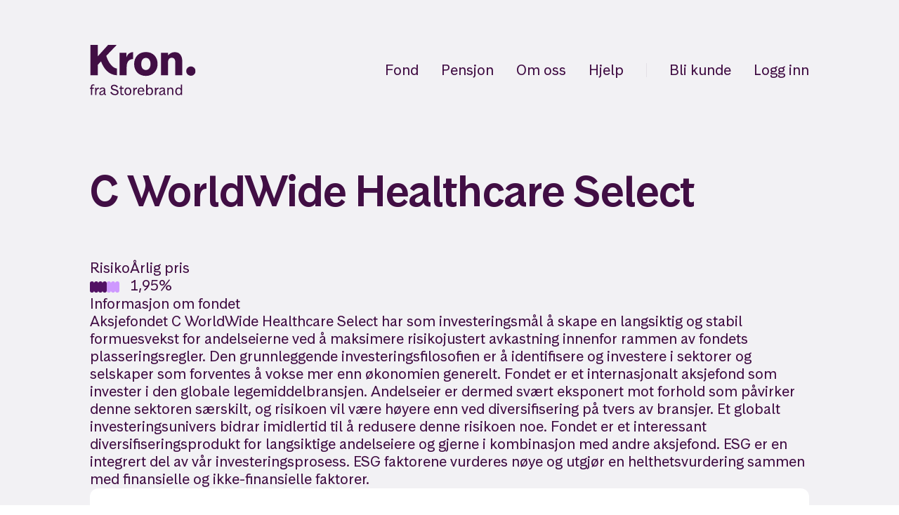

--- FILE ---
content_type: text/html; charset=utf-8
request_url: https://www.kron.no/fond/NO0010022379
body_size: 22869
content:
<!DOCTYPE html><html lang="nb"><head><meta charSet="utf-8" data-next-head=""/><meta name="viewport" content="width=device-width" data-next-head=""/><meta name="twitter:card" content="summary_large_image" data-next-head=""/><meta name="twitter:site" content="@kronspare" data-next-head=""/><meta name="twitter:creator" content="@kronspare" data-next-head=""/><link rel="apple-touch-icon" sizes="180x180" href="/apple-touch-icon.png" data-next-head=""/><link rel="icon" href="/favicon.ico" data-next-head=""/><link rel="icon" href="/favicon.svg" type="image/svg+xml" data-next-head=""/><link rel="manifest" href="/manifest.webmanifest" data-next-head=""/><meta name="msapplication-TileColor" content="#410E44" data-next-head=""/><meta name="msapplication-config" content="/browserconfig.xml" data-next-head=""/><meta name="theme-color" content="#DBB8FF" data-next-head=""/><meta name="apple-itunes-app" content="app-id=1286657804" data-next-head=""/><title data-next-head="">Kron • C WorldWide Healthcare Select</title><meta name="robots" content="index,follow" data-next-head=""/><meta name="description" content="Aksjefondet C WorldWide Healthcare Select har som investeringsmål å skape en langsiktig og stabil formuesvekst for andelseierne ved å maksimere risikojustert av…" data-next-head=""/><meta property="fb:app_id" content="3092517114126900" data-next-head=""/><meta property="og:title" content="C WorldWide Healthcare Select" data-next-head=""/><meta property="og:description" content="Aksjefondet C WorldWide Healthcare Select har som investeringsmål å skape en langsiktig og stabil formuesvekst for andelseierne ved å maksimere risikojustert av…" data-next-head=""/><meta property="og:url" content="https://www.kron.no/fond/NO0010022379" data-next-head=""/><meta property="og:type" content="website" data-next-head=""/><meta property="og:image" content="https://res.cloudinary.com/kron/image/upload/c_fill,q_auto,w_1200,h_630/share-image_srfqrj.jpg" data-next-head=""/><meta property="og:image:secure_url" content="https://res.cloudinary.com/kron/image/upload/c_fill,q_auto,w_1200,h_630/share-image_srfqrj.jpg" data-next-head=""/><meta property="og:image:width" content="1200" data-next-head=""/><meta property="og:image:height" content="630" data-next-head=""/><meta property="og:locale" content="nb_NO" data-next-head=""/><meta property="og:site_name" content="Kron" data-next-head=""/><link rel="canonical" href="https://www.kron.no/fond/NO0010022379" data-next-head=""/><link data-next-font="" rel="preconnect" href="/" crossorigin="anonymous"/><link rel="preload" href="/_next/static/css/028c6b3e52f0d88f.css" as="style"/><link rel="preload" href="/_next/static/css/f9252810301914d6.css" as="style"/><link rel="preload" href="/_next/static/css/de3dfe28cf945167.css" as="style"/><link rel="stylesheet" href="/_next/static/css/028c6b3e52f0d88f.css" data-n-g=""/><link rel="stylesheet" href="/_next/static/css/f9252810301914d6.css" data-n-p=""/><link rel="stylesheet" href="/_next/static/css/de3dfe28cf945167.css" data-n-p=""/><noscript data-n-css=""></noscript><script defer="" noModule="" src="/_next/static/chunks/polyfills-42372ed130431b0a.js"></script><script src="/_next/static/chunks/webpack-fd3f5a60c55ed475.js" defer=""></script><script src="/_next/static/chunks/framework-9a901a7b1ea9c194.js" defer=""></script><script src="/_next/static/chunks/main-45844e2f6aa24693.js" defer=""></script><script src="/_next/static/chunks/pages/_app-2bce13cca7055cce.js" defer=""></script><script src="/_next/static/chunks/9390-e3b27e13df64cbbc.js" defer=""></script><script src="/_next/static/chunks/8877-e627ce874bb97c44.js" defer=""></script><script src="/_next/static/chunks/9978-d979130a3bd27c7e.js" defer=""></script><script src="/_next/static/chunks/3504-48a0119477718577.js" defer=""></script><script src="/_next/static/chunks/2340-b7ba8470ea40bcbc.js" defer=""></script><script src="/_next/static/chunks/2117-03d5501a7fcbfa72.js" defer=""></script><script src="/_next/static/chunks/2725-9d2b71dcf6d8ac58.js" defer=""></script><script src="/_next/static/chunks/1271-7af457740eea5e0f.js" defer=""></script><script src="/_next/static/chunks/pages/fond/%5Bslug%5D-588c932f57d166bc.js" defer=""></script><script src="/_next/static/FZqkGPTeYxdC7dgo-lMBy/_buildManifest.js" defer=""></script><script src="/_next/static/FZqkGPTeYxdC7dgo-lMBy/_ssgManifest.js" defer=""></script><style data-styled="" data-styled-version="5.3.11">body{font-family:'StorebrandText',-apple-system,BlinkMacSystemFont,'Segoe UI',Roboto, Oxygen-Sans,Ubuntu,Cantarell,'Helvetica Neue',sans-serif;-webkit-font-smoothing:antialiased;-moz-osx-font-smoothing:grayscale;font-size:clamp(1.125rem,1.0833rem + 0.1667vw,1.25rem);line-height:1.3;font-weight:420;}/*!sc*/
strong{font-weight:580;}/*!sc*/
a{color:inherit;-webkit-text-decoration:none;text-decoration:none;}/*!sc*/
html,body,#__next{height:100%;}/*!sc*/
body{overflow-x:hidden;color:#410e44;background-color:#FFFFFF;}/*!sc*/
::selection{background:#ffc4b2;}/*!sc*/
figure{margin:0;position:relative;}/*!sc*/
img{max-width:100%;height:auto;}/*!sc*/
button{cursor:pointer;-webkit-appearance:none;-moz-appearance:none;appearance:none;border-radius:0;background:none;color:currentColor;font-size:inherit;font-family:inherit;border:0;padding:0;vertical-align:baseline;}/*!sc*/
button:disabled{cursor:default;}/*!sc*/
select{cursor:pointer;-webkit-appearance:none;-moz-appearance:none;appearance:none;border:none;background:none;font-family:inherit;font-size:inherit;}/*!sc*/
input[type='number']{-webkit-appearance:textfield;-moz-appearance:textfield;appearance:textfield;}/*!sc*/
input::-webkit-outer-spin-button,input::-webkit-inner-spin-button{-webkit-appearance:none;-moz-appearance:none;appearance:none;}/*!sc*/
hr{height:1px;width:100%;background:#e3e0e6;border:none;}/*!sc*/
summary{cursor:pointer;}/*!sc*/
pre{font-size:13px;text-align:left;font-family:monospace;overflow-x:scroll;padding:20px;background-color:#f1f1f1;border:1px solid #ccc;border-radius:4px;margin:10px 0;}/*!sc*/
data-styled.g1[id="sc-global-iEDSUG1"]{content:"sc-global-iEDSUG1,"}/*!sc*/
.bbcqEK{box-sizing:border-box;margin:0;min-width:0;display:-webkit-box;display:-webkit-flex;display:-ms-flexbox;display:flex;-webkit-flex-direction:column;-ms-flex-direction:column;flex-direction:column;height:100%;min-height:100%;}/*!sc*/
.fblTBO{box-sizing:border-box;margin:0;min-width:0;position:absolute;top:0;left:0;width:100%;z-index:10;padding-top:2rem;}/*!sc*/
@media screen and (min-width:0em){.fblTBO{padding-top:2rem;}}/*!sc*/
@media screen and (min-width:35em){.fblTBO{padding-top:4rem;}}/*!sc*/
.dWklbg{box-sizing:border-box;margin:0;min-width:0;padding-left:2.5rem;padding-right:2.5rem;margin-left:auto;margin-right:auto;max-width:1600px;}/*!sc*/
@media screen and (min-width:0em){.dWklbg{padding-left:7vw;padding-right:7vw;}}/*!sc*/
@media screen and (min-width:35em){.dWklbg{padding-left:4rem;padding-right:4rem;}}/*!sc*/
@media screen and (min-width:54.375em){.dWklbg{padding-left:8rem;padding-right:8rem;}}/*!sc*/
.dWklbg [data-ui="Container"]{padding-left:0;padding-right:0;}/*!sc*/
.jZegJm{box-sizing:border-box;margin:0;min-width:0;position:relative;width:100%;display:-webkit-box;display:-webkit-flex;display:-ms-flexbox;display:flex;-webkit-box-pack:justify;-webkit-justify-content:space-between;-ms-flex-pack:justify;justify-content:space-between;-webkit-align-items:center;-webkit-box-align:center;-ms-flex-align:center;align-items:center;}/*!sc*/
.bUhMlr{box-sizing:border-box;margin:0;min-width:0;display:block;max-width:10rem;min-width:auto;color:purple900;}/*!sc*/
@media screen and (min-width:0em){.bUhMlr{height:3rem;}}/*!sc*/
@media screen and (min-width:35em){.bUhMlr{height:3rem;}}/*!sc*/
@media screen and (min-width:54.375em){.bUhMlr{height:4.5rem;}}/*!sc*/
@media screen and (min-width:75em){}/*!sc*/
.clnJa{box-sizing:border-box;margin:0;min-width:0;}/*!sc*/
.clnJa:hover{color:#410e44;}/*!sc*/
.jYzENo{box-sizing:border-box;margin:0;min-width:0;height:5rem;}/*!sc*/
@media screen and (min-width:0em){.jYzENo{height:7rem;}}/*!sc*/
.hTLZCw{box-sizing:border-box;margin:0;min-width:0;padding-left:2.5rem;padding-right:2.5rem;margin-left:auto;margin-right:auto;max-width:1600px;text-align:start;}/*!sc*/
@media screen and (min-width:0em){.hTLZCw{padding-left:7vw;padding-right:7vw;}}/*!sc*/
@media screen and (min-width:35em){.hTLZCw{padding-left:4rem;padding-right:4rem;}}/*!sc*/
@media screen and (min-width:54.375em){.hTLZCw{padding-left:8rem;padding-right:8rem;}}/*!sc*/
.hTLZCw [data-ui="Container"]{padding-left:0;padding-right:0;}/*!sc*/
.kFFmok{box-sizing:border-box;margin:0;min-width:0;font-size:32px;font-family:heading;font-weight:heading;line-height:1.1;color:#410e44;font-family:'StorebrandDisplay',-apple-system,BlinkMacSystemFont,'Segoe UI',Roboto, Oxygen-Sans,Ubuntu,Cantarell,'Helvetica Neue',sans-serif;font-weight:580;font-size:clamp(2.5rem,2rem + 2vw,4rem);line-height:1.15;word-wrap:break-word;text-wrap:balance;}/*!sc*/
.brBCmd{box-sizing:border-box;margin:0;min-width:0;background-color:#410e44;}/*!sc*/
.eVflzj{box-sizing:border-box;margin:0;min-width:0;color:#f7f0ff;font-family:'StorebrandText',-apple-system,BlinkMacSystemFont,'Segoe UI',Roboto, Oxygen-Sans,Ubuntu,Cantarell,'Helvetica Neue',sans-serif;font-weight:420;font-size:16px;line-height:1.3;margin-bottom:0.75rem;text-align:center;}/*!sc*/
.kfXYqe{box-sizing:border-box;margin:0;min-width:0;-webkit-flex-wrap:wrap;-ms-flex-wrap:wrap;flex-wrap:wrap;-webkit-box-pack:center;-webkit-justify-content:center;-ms-flex-pack:center;justify-content:center;}/*!sc*/
.eEuMLe{box-sizing:border-box;margin:0;min-width:0;font-size:32px;font-family:heading;font-weight:heading;line-height:1.1;color:#f7f0ff;font-family:'StorebrandDisplay',-apple-system,BlinkMacSystemFont,'Segoe UI',Roboto, Oxygen-Sans,Ubuntu,Cantarell,'Helvetica Neue',sans-serif;font-weight:580;font-size:clamp(3rem,2rem + 4vw,6rem);line-height:1.1;word-wrap:break-word;text-wrap:balance;text-align:center;max-width:72rem;}/*!sc*/
.fYZXqT{box-sizing:border-box;margin:0;min-width:0;display:none;}/*!sc*/
@media screen and (min-width:0em){.fYZXqT{display:none;}}/*!sc*/
@media screen and (min-width:35em){.fYZXqT{display:none;}}/*!sc*/
@media screen and (min-width:54.375em){.fYZXqT{display:-webkit-box;display:-webkit-flex;display:-ms-flexbox;display:flex;}}/*!sc*/
.jRriTT{box-sizing:border-box;margin:0;min-width:0;color:#f7f0ff;font-family:'StorebrandText',-apple-system,BlinkMacSystemFont,'Segoe UI',Roboto, Oxygen-Sans,Ubuntu,Cantarell,'Helvetica Neue',sans-serif;font-weight:420;font-size:clamp(1.125rem,1.0833rem + 0.1667vw,1.25rem);line-height:1.3;text-wrap:balance;}/*!sc*/
.dFeDDs{box-sizing:border-box;margin:0;min-width:0;opacity:1;gap:1rem;-webkit-box-pack:center;-webkit-justify-content:center;-ms-flex-pack:center;justify-content:center;-webkit-flex-wrap:wrap;-ms-flex-wrap:wrap;flex-wrap:wrap;}/*!sc*/
@media screen and (min-width:0em){.dFeDDs{opacity:1;}}/*!sc*/
@media screen and (min-width:35em){.dFeDDs{opacity:1;}}/*!sc*/
@media screen and (min-width:54.375em){.dFeDDs{opacity:0;}}/*!sc*/
.PjJqL{box-sizing:border-box;margin:0;min-width:0;gap:0.5rem;padding-right:1rem;padding-left:1rem;-webkit-flex-wrap:wrap;-ms-flex-wrap:wrap;flex-wrap:wrap;-webkit-align-items:center;-webkit-box-align:center;-ms-flex-align:center;align-items:center;}/*!sc*/
.gllIJL{box-sizing:border-box;margin:0;min-width:0;color:#f7f0ff;font-family:'StorebrandText',-apple-system,BlinkMacSystemFont,'Segoe UI',Roboto, Oxygen-Sans,Ubuntu,Cantarell,'Helvetica Neue',sans-serif;font-weight:420;font-size:16px;line-height:1.3;}/*!sc*/
.qEuaK{box-sizing:border-box;margin:0;min-width:0;-webkit-flex-wrap:wrap;-ms-flex-wrap:wrap;flex-wrap:wrap;}/*!sc*/
.jcGNyb{box-sizing:border-box;margin:0;min-width:0;margin-bottom:16px;margin-top:16px;}/*!sc*/
@media screen and (min-width:0em){.jcGNyb{width:100%;}}/*!sc*/
@media screen and (min-width:54.375em){.jcGNyb{width:50%;}}/*!sc*/
@media screen and (min-width:75em){.jcGNyb{width:25%;}}/*!sc*/
.eHZAOJ{box-sizing:border-box;margin:0;min-width:0;color:#f7f0ff;font-family:'StorebrandText',-apple-system,BlinkMacSystemFont,'Segoe UI',Roboto, Oxygen-Sans,Ubuntu,Cantarell,'Helvetica Neue',sans-serif;font-weight:420;font-size:16px;line-height:1.3;font-weight:580;}/*!sc*/
.gpfYuR{box-sizing:border-box;margin:0;min-width:0;}/*!sc*/
.gpfYuR:hover{color:#f7f0ff;}/*!sc*/
.dKubqp{box-sizing:border-box;margin:0;min-width:0;}/*!sc*/
.hFzRzR{box-sizing:border-box;margin:0;min-width:0;-webkit-flex-wrap:wrap;-ms-flex-wrap:wrap;flex-wrap:wrap;-webkit-box-pack:justify;-webkit-justify-content:space-between;-ms-flex-pack:justify;justify-content:space-between;-webkit-align-content:center;-ms-flex-line-pack:center;align-content:center;}/*!sc*/
.ijioQD{box-sizing:border-box;margin:0;min-width:0;gap:3rem;-webkit-align-items:baseline;-webkit-box-align:baseline;-ms-flex-align:baseline;align-items:baseline;-webkit-align-self:center;-ms-flex-item-align:center;align-self:center;-webkit-flex-wrap:wrap;-ms-flex-wrap:wrap;flex-wrap:wrap;}/*!sc*/
@media screen and (min-width:0em){.ijioQD{width:100%;}}/*!sc*/
@media screen and (min-width:35em){.ijioQD{width:100%;}}/*!sc*/
@media screen and (min-width:54.375em){.ijioQD{width:100%;}}/*!sc*/
@media screen and (min-width:75em){.ijioQD{width:63.63636363636363%;}}/*!sc*/
.ewnmHq{box-sizing:border-box;margin:0;min-width:0;color:#f7f0ff;font-family:'StorebrandText',-apple-system,BlinkMacSystemFont,'Segoe UI',Roboto, Oxygen-Sans,Ubuntu,Cantarell,'Helvetica Neue',sans-serif;font-weight:420;font-size:13px;line-height:1.3;}/*!sc*/
.kPCWHS{box-sizing:border-box;margin:0;min-width:0;gap:1rem;opacity:0;-webkit-align-items:center;-webkit-box-align:center;-ms-flex-align:center;align-items:center;-webkit-flex-wrap:wrap;-ms-flex-wrap:wrap;flex-wrap:wrap;-webkit-box-pack:start;-webkit-justify-content:flex-start;-ms-flex-pack:start;justify-content:flex-start;}/*!sc*/
@media screen and (min-width:0em){.kPCWHS{opacity:0;}}/*!sc*/
@media screen and (min-width:35em){.kPCWHS{opacity:0;}}/*!sc*/
@media screen and (min-width:54.375em){.kPCWHS{opacity:1;}}/*!sc*/
@media screen and (min-width:0em){.kPCWHS{width:100%;-webkit-box-pack:start;-webkit-justify-content:flex-start;-ms-flex-pack:start;justify-content:flex-start;}}/*!sc*/
@media screen and (min-width:35em){.kPCWHS{width:100%;-webkit-box-pack:start;-webkit-justify-content:flex-start;-ms-flex-pack:start;justify-content:flex-start;}}/*!sc*/
@media screen and (min-width:54.375em){.kPCWHS{width:100%;-webkit-box-pack:start;-webkit-justify-content:flex-start;-ms-flex-pack:start;justify-content:flex-start;}}/*!sc*/
@media screen and (min-width:75em){.kPCWHS{width:36.36363636363637%;-webkit-box-pack:end;-webkit-justify-content:flex-end;-ms-flex-pack:end;justify-content:flex-end;}}/*!sc*/
data-styled.g2[id="sc-aXZVg"]{content:"bbcqEK,fblTBO,dWklbg,jZegJm,bUhMlr,clnJa,jYzENo,hTLZCw,kFFmok,brBCmd,eVflzj,kfXYqe,eEuMLe,fYZXqT,jRriTT,dFeDDs,PjJqL,gllIJL,qEuaK,jcGNyb,eHZAOJ,gpfYuR,dKubqp,hFzRzR,ijioQD,ewnmHq,kPCWHS,"}/*!sc*/
.fteAEG{display:-webkit-box;display:-webkit-flex;display:-ms-flexbox;display:flex;}/*!sc*/
data-styled.g3[id="sc-gEvEer"]{content:"fteAEG,"}/*!sc*/
.fVpoqV{color:inherit;display:-webkit-inline-box;display:-webkit-inline-flex;display:-ms-inline-flexbox;display:inline-flex;text-align:center;cursor:pointer;line-height:1.3;-webkit-transition:0.25s ease background-color;transition:0.25s ease background-color;border-radius:99px;padding:0.7rem 1.5rem;background-color:#610080;color:#FFFFFF;}/*!sc*/
.fVpoqV:hover{-webkit-transition:0.1s ease background-color;transition:0.1s ease background-color;background-color:#730099;}/*!sc*/
data-styled.g4[id="sc-24672883-0"]{content:"fVpoqV,"}/*!sc*/
.gaeWuM{gap:32px;}/*!sc*/
.bYVLna{gap:12px;}/*!sc*/
.eIBycc{gap:24px;-webkit-flex-wrap:wrap;-ms-flex-wrap:wrap;flex-wrap:wrap;}/*!sc*/
.kpwmSZ{gap:4px;}/*!sc*/
.fna-DSH{gap:6px;}/*!sc*/
.cKOAua{gap:16px;}/*!sc*/
.dkYBPG{gap:12px;background-color:var(--p-color-surface-2);padding-top:20px;padding-bottom:20px;padding-left:16px;padding-right:16px;border-radius:12px;}/*!sc*/
.iDzLVv{gap:24px;}/*!sc*/
.hfeufR{gap:8px;}/*!sc*/
.esEKox{gap:16px;padding-top:32px;}/*!sc*/
.fsfXdn{gap:16px;height:100%;width:100%;background-color:var(--p-color-surface-2);padding:16px;border-radius:12px;}/*!sc*/
.hRGWOv{gap:20px;}/*!sc*/
.dvnNHo{-webkit-column-gap:16px;column-gap:16px;row-gap:32px;}/*!sc*/
.ffRlBJ{-webkit-align-self:flex-start;-ms-flex-item-align:start;align-self:flex-start;}/*!sc*/
.hTliey{gap:8px;-webkit-flex:1;-ms-flex:1;flex:1;}/*!sc*/
.hmhMXs{gap:32px;background-color:var(--p-color-surface-2);padding-top:20px;padding-bottom:20px;padding-left:16px;padding-right:16px;border-radius:12px;}/*!sc*/
.dJiiYh{-webkit-flex:1;-ms-flex:1;flex:1;}/*!sc*/
.kBhXsY{gap:20px;padding-top:32px;}/*!sc*/
.cvcLWb{gap:12px;margin-top:4px;}/*!sc*/
.cWtEdP{margin-bottom:8px;}/*!sc*/
data-styled.g5[id="sc-e6ba7bb6-0"]{content:"gaeWuM,bYVLna,eIBycc,kpwmSZ,fna-DSH,cKOAua,dkYBPG,iDzLVv,hfeufR,dgOA-De,esEKox,fsfXdn,hRGWOv,dvnNHo,ffRlBJ,hTliey,hmhMXs,dJiiYh,kBhXsY,cvcLWb,cWtEdP,"}/*!sc*/
.egLoVL{display:-webkit-box;display:-webkit-flex;display:-ms-flexbox;display:flex;-webkit-flex-direction:row;-ms-flex-direction:row;flex-direction:row;}/*!sc*/
.fnrpz{display:-webkit-box;display:-webkit-flex;display:-ms-flexbox;display:flex;-webkit-flex-direction:row;-ms-flex-direction:row;flex-direction:row;-webkit-box-pack:justify;-webkit-justify-content:space-between;-ms-flex-pack:justify;justify-content:space-between;-webkit-align-items:center;-webkit-box-align:center;-ms-flex-align:center;align-items:center;}/*!sc*/
.jMAwoL{display:-webkit-box;display:-webkit-flex;display:-ms-flexbox;display:flex;-webkit-flex-direction:row;-ms-flex-direction:row;flex-direction:row;-webkit-align-items:center;-webkit-box-align:center;-ms-flex-align:center;align-items:center;}/*!sc*/
.hOrDRT{display:-webkit-box;display:-webkit-flex;display:-ms-flexbox;display:flex;-webkit-flex-direction:row;-ms-flex-direction:row;flex-direction:row;-webkit-box-pack:justify;-webkit-justify-content:space-between;-ms-flex-pack:justify;justify-content:space-between;}/*!sc*/
data-styled.g6[id="sc-e6ba7bb6-1"]{content:"egLoVL,fnrpz,jMAwoL,hOrDRT,"}/*!sc*/
.kLjvJc{display:-webkit-box;display:-webkit-flex;display:-ms-flexbox;display:flex;-webkit-flex-direction:column;-ms-flex-direction:column;flex-direction:column;}/*!sc*/
.lllzec{display:-webkit-box;display:-webkit-flex;display:-ms-flexbox;display:flex;-webkit-flex-direction:column;-ms-flex-direction:column;flex-direction:column;-webkit-align-items:center;-webkit-box-align:center;-ms-flex-align:center;align-items:center;}/*!sc*/
.jTjNgu{display:-webkit-box;display:-webkit-flex;display:-ms-flexbox;display:flex;-webkit-flex-direction:column;-ms-flex-direction:column;flex-direction:column;-webkit-align-items:flex-end;-webkit-box-align:flex-end;-ms-flex-align:flex-end;align-items:flex-end;}/*!sc*/
data-styled.g7[id="sc-e6ba7bb6-2"]{content:"kLjvJc,lllzec,jTjNgu,"}/*!sc*/
.enUziU{width:128px;height:128px;-webkit-flex-shrink:0;-ms-flex-negative:0;flex-shrink:0;}/*!sc*/
data-styled.g8[id="sc-ca9512cd-0"]{content:"enUziU,"}/*!sc*/
.ceLzAi{display:-webkit-box;display:-webkit-flex;display:-ms-flexbox;display:flex;gap:2rem;max-width:22rem;-webkit-align-items:center;-webkit-box-align:center;-ms-flex-align:center;align-items:center;margin-left:auto;margin-right:auto;-webkit-flex-wrap:nowrap;-ms-flex-wrap:nowrap;flex-wrap:nowrap;padding:1rem 2rem;border-radius:0.8rem;background-color:#FFFFFF10;border:1px solid #FFFFFF20;}/*!sc*/
data-styled.g9[id="sc-ca9512cd-1"]{content:"ceLzAi,"}/*!sc*/
.iyjlxx{color:#f7f0ff;padding-bottom:3px;font-size:16px;line-height:1.3;cursor:pointer;}/*!sc*/
.iyjlxx:hover{color:#f7f0ff;}/*!sc*/
.iyjlxx::after{content:'';display:block;width:0;height:1px;background:#f7f0ff;-webkit-transition:width 0.25s;transition:width 0.25s;}/*!sc*/
.iyjlxx:hover::after,.iyjlxx[aria-current]::after{width:100%;}/*!sc*/
.cOeMoE{color:#f7f0ff;padding-bottom:3px;font-size:13px;line-height:1.3;cursor:pointer;}/*!sc*/
.cOeMoE:hover{color:#f7f0ff;}/*!sc*/
.cOeMoE::after{content:'';display:block;width:0;height:1px;background:#f7f0ff;-webkit-transition:width 0.25s;transition:width 0.25s;}/*!sc*/
.cOeMoE:hover::after,.cOeMoE[aria-current]::after{width:100%;}/*!sc*/
data-styled.g10[id="sc-21b6d4f-0"]{content:"iyjlxx,cOeMoE,"}/*!sc*/
.ebFsvF{display:block;height:0;width:100%;border-top:1px solid #e3e0e6;}/*!sc*/
@media (min-width:54.375em){.ebFsvF{border-top:0;height:1em;width:0;border-left:1px solid #e3e0e6;}}/*!sc*/
data-styled.g11[id="sc-2fae832c-0"]{content:"ebFsvF,"}/*!sc*/
.cWibFS{height:2.5rem;}/*!sc*/
@media (min-width:35em){.cWibFS{height:7vw;}}/*!sc*/
@media (min-width:54.375em){.cWibFS{height:4rem;}}/*!sc*/
@media (min-width:75em){.cWibFS{height:8rem;}}/*!sc*/
.cnaVtX{height:2rem;}/*!sc*/
@media (min-width:54.375em){.cnaVtX{height:3rem;}}/*!sc*/
@media (min-width:75em){.cnaVtX{height:4rem;}}/*!sc*/
.iQIeRC{height:0.5rem;}/*!sc*/
@media (min-width:54.375em){.iQIeRC{height:1rem;}}/*!sc*/
@media (min-width:75em){.iQIeRC{height:1.5rem;}}/*!sc*/
data-styled.g12[id="sc-808ebd2b-0"]{content:"cWibFS,cnaVtX,iQIeRC,"}/*!sc*/
.koUjgi{margin-bottom:0.5rem;}/*!sc*/
data-styled.g13[id="sc-4970e27e-0"]{content:"koUjgi,"}/*!sc*/
.efUjUE{display:-webkit-box;display:-webkit-flex;display:-ms-flexbox;display:flex;-webkit-align-items:flex-start;-webkit-box-align:flex-start;-ms-flex-align:flex-start;align-items:flex-start;-webkit-box-pack:start;-webkit-justify-content:flex-start;-ms-flex-pack:start;justify-content:flex-start;list-style:none;-webkit-flex-direction:column;-ms-flex-direction:column;flex-direction:column;}/*!sc*/
.htrijA{display:-webkit-box;display:-webkit-flex;display:-ms-flexbox;display:flex;-webkit-align-items:flex-start;-webkit-box-align:flex-start;-ms-flex-align:flex-start;align-items:flex-start;-webkit-box-pack:start;-webkit-justify-content:flex-start;-ms-flex-pack:start;justify-content:flex-start;list-style:none;}/*!sc*/
data-styled.g14[id="sc-4970e27e-1"]{content:"efUjUE,htrijA,"}/*!sc*/
.gtbYLT{display:-webkit-inline-box;display:-webkit-inline-flex;display:-ms-inline-flexbox;display:inline-flex;-webkit-align-items:center;-webkit-box-align:center;-ms-flex-align:center;align-items:center;-webkit-box-pack:center;-webkit-justify-content:center;-ms-flex-pack:center;justify-content:center;width:48px;height:48px;}/*!sc*/
.gtbYLT .box{position:relative;display:block;width:32px;height:24px;}/*!sc*/
.gtbYLT .inner,.gtbYLT .inner:after,.gtbYLT .inner:before{position:absolute;width:100%;height:2px;background-color:#410e44;}/*!sc*/
.gtbYLT .inner{-webkit-transition-timing-function:cubic-bezier(.55,.055,.675,.19);transition-timing-function:cubic-bezier(.55,.055,.675,.19);-webkit-transition-duration:75ms;transition-duration:75ms;top:50%;display:block;margin-top:-1px;}/*!sc*/
.gtbYLT .inner:before,.gtbYLT .inner:after{display:block;content:'';}/*!sc*/
.gtbYLT .inner:before{-webkit-transition:top 75ms ease 0.12s,opacity 75ms ease;transition:top 75ms ease 0.12s,opacity 75ms ease;top:-11px;}/*!sc*/
.gtbYLT .inner:after{-webkit-transition:bottom 75ms ease 0.12s,-webkit-transform 75ms cubic-bezier(.55,.055,.675,.19);-webkit-transition:bottom 75ms ease 0.12s,transform 75ms cubic-bezier(.55,.055,.675,.19);transition:bottom 75ms ease 0.12s,transform 75ms cubic-bezier(.55,.055,.675,.19);bottom:-11px;}/*!sc*/
data-styled.g15[id="sc-2b7f0f65-0"]{content:"gtbYLT,"}/*!sc*/
.ibWqit{width:auto;height:100%;display:block;}/*!sc*/
data-styled.g16[id="sc-d9eb8e7-0"]{content:"ibWqit,"}/*!sc*/
.fttrPj .StorebrandExternalLink{-webkit-text-decoration:underline;text-decoration:underline;}/*!sc*/
data-styled.g32[id="sc-14c5e9ad-0"]{content:"fttrPj,"}/*!sc*/
.kbpIvV .BottomNavList{gap:1.5rem;}/*!sc*/
data-styled.g33[id="sc-14c5e9ad-1"]{content:"kbpIvV,"}/*!sc*/
.lkpugF{margin-left:2rem;position:relative;}/*!sc*/
data-styled.g34[id="sc-9644ac04-0"]{content:"lkpugF,"}/*!sc*/
.iJVZFG{display:-webkit-box;display:-webkit-flex;display:-ms-flexbox;display:flex;-webkit-flex-wrap:wrap;-ms-flex-wrap:wrap;flex-wrap:wrap;-webkit-align-items:center;-webkit-box-align:center;-ms-flex-align:center;align-items:center;-webkit-flex-flow:row;-ms-flex-flow:row;flex-flow:row;list-style:none;}/*!sc*/
data-styled.g39[id="sc-cc0ca2da-1"]{content:"iJVZFG,"}/*!sc*/
.fqknWh{z-index:10;}/*!sc*/
@media (min-width:54.375em){.fqknWh{display:none;}}/*!sc*/
data-styled.g40[id="sc-375c1661-0"]{content:"fqknWh,"}/*!sc*/
.kBtbZt{display:none;}/*!sc*/
@media (min-width:54.375em){.kBtbZt{display:-webkit-box;display:-webkit-flex;display:-ms-flexbox;display:flex;-webkit-align-items:center;-webkit-box-align:center;-ms-flex-align:center;align-items:center;}}/*!sc*/
data-styled.g41[id="sc-375c1661-1"]{content:"kBtbZt,"}/*!sc*/
.cYKrKc{-webkit-flex:1 0 auto;-ms-flex:1 0 auto;flex:1 0 auto;position:relative;}/*!sc*/
data-styled.g42[id="sc-a180a93f-0"]{content:"cYKrKc,"}/*!sc*/
.ROKej{-webkit-flex-shrink:0;-ms-flex-negative:0;flex-shrink:0;}/*!sc*/
data-styled.g43[id="sc-a180a93f-1"]{content:"ROKej,"}/*!sc*/
.hVuzFC{padding-top:4rem;margin-bottom:2rem;}/*!sc*/
@media (min-width:54.375em){.hVuzFC{padding-top:6rem;}}/*!sc*/
@media (min-width:75em){.hVuzFC{padding-top:8rem;}}/*!sc*/
@media (min-width:54.375em){.hVuzFC{margin-bottom:3rem;}}/*!sc*/
@media (min-width:75em){.hVuzFC{margin-bottom:4rem;}}/*!sc*/
.hVuzFC .PageHeader__excerpt{display:-webkit-box;display:-webkit-flex;display:-ms-flexbox;display:flex;-webkit-flex-direction:column;-ms-flex-direction:column;flex-direction:column;-webkit-align-items:center;-webkit-box-align:center;-ms-flex-align:center;align-items:center;-webkit-box-pack:center;-webkit-justify-content:center;-ms-flex-pack:center;justify-content:center;margin-top:0.5rem;}/*!sc*/
@media (min-width:54.375em){.hVuzFC .PageHeader__excerpt{margin-top:1rem;}}/*!sc*/
@media (min-width:75em){.hVuzFC .PageHeader__excerpt{margin-top:1.5rem;}}/*!sc*/
.hVuzFC .PageHeader__excerpt_start{display:-webkit-box;display:-webkit-flex;display:-ms-flexbox;display:flex;-webkit-flex-direction:column;-ms-flex-direction:column;flex-direction:column;-webkit-align-items:flex-start;-webkit-box-align:flex-start;-ms-flex-align:flex-start;align-items:flex-start;-webkit-box-pack:start;-webkit-justify-content:flex-start;-ms-flex-pack:start;justify-content:flex-start;margin-top:0.5rem;}/*!sc*/
@media (min-width:54.375em){.hVuzFC .PageHeader__excerpt_start{margin-top:1rem;}}/*!sc*/
@media (min-width:75em){.hVuzFC .PageHeader__excerpt_start{margin-top:1.5rem;}}/*!sc*/
.hVuzFC .PageHeader__breadcrumb{margin-bottom:0.5rem;}/*!sc*/
@media (min-width:54.375em){.hVuzFC .PageHeader__breadcrumb{margin-bottom:1rem;}}/*!sc*/
@media (min-width:75em){.hVuzFC .PageHeader__breadcrumb{margin-bottom:1.5rem;}}/*!sc*/
data-styled.g49[id="sc-6b751b01-0"]{content:"hVuzFC,"}/*!sc*/
.fNxPYO{box-sizing:border-box;-webkit-flex:1 1 0;-ms-flex:1 1 0;flex:1 1 0;max-width:100%;-webkit-flex-basis:100%;-ms-flex-preferred-size:100%;flex-basis:100%;max-width:100%;-webkit-flex-basis:100%;-ms-flex-preferred-size:100%;flex-basis:100%;max-width:100%;}/*!sc*/
@media (min-width:54.375em){.fNxPYO{-webkit-flex-basis:50%;-ms-flex-preferred-size:50%;flex-basis:50%;max-width:50%;}}/*!sc*/
@media (min-width:75em){.fNxPYO{-webkit-flex-basis:33.33333333333333%;-ms-flex-preferred-size:33.33333333333333%;flex-basis:33.33333333333333%;max-width:33.33333333333333%;}}/*!sc*/
data-styled.g56[id="sc-e6b4bcd5-0"]{content:"fNxPYO,"}/*!sc*/
.jAnInC{display:-webkit-box;display:-webkit-flex;display:-ms-flexbox;display:flex;-webkit-flex:0 1 auto;-ms-flex:0 1 auto;flex:0 1 auto;-webkit-flex-direction:row;-ms-flex-direction:row;flex-direction:row;-webkit-flex-wrap:wrap;-ms-flex-wrap:wrap;flex-wrap:wrap;-webkit-align-items:stretch;-webkit-box-align:stretch;-ms-flex-align:stretch;align-items:stretch;-webkit-box-pack:start;-webkit-justify-content:flex-start;-ms-flex-pack:start;justify-content:flex-start;min-height:0;margin-bottom:16px;margin-left:8px;margin-right:8px;}/*!sc*/
.jAnInC > .sc-e6b4bcd5-0{padding-bottom:16px;padding-left:8px;padding-right:8px;}/*!sc*/
data-styled.g57[id="sc-e6b4bcd5-1"]{content:"jAnInC,"}/*!sc*/
.cXkcaN{content:'';clear:both;display:table;width:100%;}/*!sc*/
data-styled.g58[id="sc-a0d4bf2d-0"]{content:"cXkcaN,"}/*!sc*/
.enixyh{position:relative;background-color:#f2f1f4;color:#410e44;padding-bottom:6rem;}/*!sc*/
@media (min-width:54.375em){.enixyh{padding-bottom:12rem;}}/*!sc*/
.enixyh .ThemeSection__content{position:relative;z-index:1;}/*!sc*/
.enixyh .ThemeSection__background{pointer-events:none;z-index:0;position:absolute;top:0;left:0;right:0;bottom:0;}/*!sc*/
.enixyh .ThemeSection__background div{width:100%;height:100%;position:relative;}/*!sc*/
.enixyh .ThemeSection__background div:after{background-color:#f2f1f4;content:'';display:block;position:absolute;border-radius:2.4rem;top:-2.4rem;bottom:-2.4rem;right:-2.4rem;left:-2.4rem;}/*!sc*/
data-styled.g59[id="sc-a0d4bf2d-1"]{content:"enixyh,"}/*!sc*/
.eUqgvu{border-radius:var(--p-corner-radius-medium);}/*!sc*/
data-styled.g123[id="sc-af394a22-0"]{content:"eUqgvu,"}/*!sc*/
</style></head><body data-theme="kron-light"><div id="__next"><div class="sc-aXZVg bbcqEK"><div class="sc-a180a93f-0 cYKrKc"><header data-ui="Header" class="sc-aXZVg fblTBO app-mode-hidden"><div data-ui="Container" class="sc-aXZVg dWklbg"><div class="sc-aXZVg jZegJm"><a aria-label="Hjem" href="/" class="sc-aXZVg bUhMlr"><svg width="237" height="113" viewBox="0 0 237 113" fill="none" xmlns="http://www.w3.org/2000/svg" class="sc-d9eb8e7-0 ibWqit"><title>Kron</title><g clip-path="url(#clip0_1_25)"><path d="M7.22 90.57C5.91 90.57 5.27 91.51 5.27 93.02V95.67H9.13L8.69 97.99H5.26V112.24H2.37V97.99H0V95.67H1.28C2.25 95.67 2.39 95.33 2.39 94.56V93.05C2.39 89.93 4.47 88.28 7.26 88.28C8.37 88.28 9.54 88.65 10.25 89.09L9.71 91.41C9.17 91.01 8.23 90.57 7.22 90.57Z" fill="#410E44"></path><path d="M11.72 95.68H14.54V98.94C15.55 96.89 17.09 95.41 19.85 95.31V98.3C16.22 98.43 14.61 100.95 14.61 104.89V112.25H11.72V95.69V95.68Z" fill="#410E44"></path><path d="M20.96 108.42C20.96 105.26 23.18 104.02 28.65 102.14C30.7 101.43 31.2 100.63 31.2 99.62C31.2 98.31 29.92 97.57 28.11 97.57C26.09 97.57 24.51 98.68 23.74 100.33L21.52 99.02C22.7 96.7 25.05 95.16 28.24 95.16C31.23 95.16 34.09 96.2 34.09 100.1V107.49C34.09 109.64 34.66 110.14 35.94 110.18V112.43C33.49 112.6 31.81 111.66 31.44 109.31C30.5 111.02 28.52 112.7 25.96 112.7C23.64 112.7 20.95 111.86 20.95 108.43L20.96 108.42ZM26.64 110.34C29.16 110.34 31.24 107.85 31.24 105.03V103.01C30.64 103.45 29.8 103.78 28.79 104.19C25.29 105.63 23.88 106.51 23.88 108.29C23.88 110.07 25.29 110.34 26.64 110.34Z" fill="#410E44"></path><path d="M45.49 106.06L48.35 104.65C49.49 107.34 52.21 109.89 55.94 109.89C58.69 109.89 60.98 108.81 60.98 106.19C60.98 99.81 46.87 104.04 46.87 95.2C46.87 91.84 49.46 88.98 54.09 88.98C57.95 88.98 61.08 90.79 62.69 93.99L59.87 95.33C58.59 93.08 56.64 91.7 53.96 91.7C51.44 91.7 49.96 93.18 49.96 94.93C49.96 100.91 64.07 96.74 64.07 105.85C64.07 110.25 60.37 112.64 55.9 112.64C51.43 112.64 46.96 109.95 45.48 106.05L45.49 106.06Z" fill="#410E44"></path><path d="M68.3 108.01V98H65.91V95.68H66.99C68 95.68 68.3 95.28 68.3 94.3V91.65H71.19V95.68H75.79L75.35 98H71.18V107.74C71.18 109.29 71.78 110.13 73.23 110.13C74.1 110.13 74.94 109.83 75.45 109.42V111.94C74.85 112.31 73.97 112.61 72.83 112.61C69.94 112.61 68.29 111.13 68.29 108.01H68.3Z" fill="#410E44"></path><path d="M77.27 103.91C77.27 98.67 80.36 95.14 84.96 95.14C89.56 95.14 92.65 98.67 92.65 103.91C92.65 109.15 89.56 112.68 84.96 112.68C80.36 112.68 77.27 109.22 77.27 103.91ZM84.96 110.23C87.78 110.23 89.7 107.78 89.7 103.91C89.7 100.04 87.78 97.63 84.96 97.63C82.14 97.63 80.22 100.05 80.22 103.91C80.22 107.77 82.1 110.23 84.96 110.23Z" fill="#410E44"></path><path d="M96.86 95.68H99.68V98.94C100.69 96.89 102.23 95.41 104.99 95.31V98.3C101.36 98.43 99.75 100.95 99.75 104.89V112.25H96.86V95.69V95.68Z" fill="#410E44"></path><path d="M106.67 104.18C106.67 98.57 110 95.14 114.4 95.14C119.2 95.14 121.72 99 121.52 104.48H109.56C109.73 108.34 111.58 110.36 114.47 110.36C116.96 110.36 118.4 108.78 119.17 107.34L121.29 108.58C120.05 110.97 117.56 112.65 114.3 112.65C109.56 112.65 106.67 109.26 106.67 104.18ZM118.6 102.26C118.36 98.93 116.58 97.45 114.3 97.45C112.02 97.45 110.13 99.03 109.66 102.26H118.6Z" fill="#410E44"></path><path d="M128.34 109.49L128.04 112.25H125.69V88.73H128.55V98.51C129.69 96.36 131.74 95.15 134.09 95.15C138.22 95.15 141.11 98.64 141.11 103.82C141.11 109 138.02 112.66 133.89 112.66C131.4 112.66 129.39 111.48 128.35 109.5L128.34 109.49ZM133.31 110.4C136.07 110.4 138.08 107.88 138.08 103.95C138.08 100.02 136.03 97.53 133.31 97.53C130.59 97.53 128.54 100.02 128.54 103.95C128.54 107.88 130.59 110.4 133.31 110.4Z" fill="#410E44"></path><path d="M145.31 95.68H148.13V98.94C149.14 96.89 150.68 95.41 153.44 95.31V98.3C149.81 98.43 148.2 100.95 148.2 104.89V112.25H145.31V95.69V95.68Z" fill="#410E44"></path><path d="M154.55 108.42C154.55 105.26 156.77 104.02 162.24 102.14C164.29 101.43 164.79 100.63 164.79 99.62C164.79 98.31 163.51 97.57 161.7 97.57C159.68 97.57 158.1 98.68 157.33 100.33L155.11 99.02C156.29 96.7 158.64 95.16 161.83 95.16C164.82 95.16 167.68 96.2 167.68 100.1V107.49C167.68 109.64 168.25 110.14 169.53 110.18V112.43C167.08 112.6 165.4 111.66 165.03 109.31C164.09 111.02 162.11 112.7 159.55 112.7C157.23 112.7 154.54 111.86 154.54 108.43L154.55 108.42ZM160.23 110.34C162.75 110.34 164.83 107.85 164.83 105.03V103.01C164.23 103.45 163.39 103.78 162.38 104.19C158.88 105.63 157.47 106.51 157.47 108.29C157.47 110.07 158.88 110.34 160.23 110.34Z" fill="#410E44"></path><path d="M172.92 95.68H175.81V97.97C176.55 96.76 178.06 95.28 180.95 95.28C184.71 95.28 186.53 97.83 186.53 102.34V112.25H183.64V102.47C183.64 99.65 182.53 97.63 179.88 97.63C177.39 97.63 175.81 99.51 175.81 102.4V112.24H172.92V95.68Z" fill="#410E44"></path><path d="M190.73 104.01C190.73 99 193.52 95.14 197.92 95.14C200.41 95.14 202.22 96.25 203.3 98.2V88.72H206.19V112.24H203.3V109.55C202.26 111.5 200.48 112.67 197.99 112.67C193.62 112.67 190.73 109.07 190.73 104V104.01ZM198.49 110.33C201.38 110.33 203.29 107.74 203.29 103.85C203.29 99.96 201.37 97.53 198.49 97.53C195.61 97.53 193.72 99.98 193.72 103.85C193.72 107.72 195.64 110.33 198.49 110.33Z" fill="#410E44"></path><path d="M1.25 0H17.72V25.35L40.68 0H59.94L36.58 24.55C40.87 38.82 50.45 52 60.53 52.9V67.97C40.87 66.97 30.49 52.2 24.9 36.83L17.71 44.42V67.87H1.25V0Z" fill="#410E44"></path><path d="M66.43 17.57H81.6V27.85C83.89 21.96 87.79 16.47 96.57 16.17V31.54C85.79 32.04 82.2 39.82 82.2 48.91V67.87H66.43V17.57Z" fill="#410E44"></path><path d="M98.86 42.82C98.86 26.45 109.84 15.97 125.11 15.97C140.38 15.97 151.26 26.45 151.26 42.52C151.26 58.59 140.38 69.37 125.11 69.37C109.84 69.37 98.86 59.19 98.86 42.82ZM125.11 56.09C131.2 56.09 135.49 51 135.49 42.72C135.49 34.44 131.2 29.05 125.11 29.05C119.02 29.05 114.73 34.24 114.73 42.72C114.73 51.2 118.92 56.09 125.11 56.09Z" fill="#410E44"></path><path d="M158.84 17.57H174.61V23.56C177.6 19.87 182.59 16.17 189.48 16.17C201.76 16.17 206.55 25.35 206.55 38.73V67.87H190.88V39.42C190.88 33.33 188.78 28.74 182.9 28.74C177.41 28.74 174.62 33.03 174.62 39.02V67.86H158.85V17.57H158.84Z" fill="#410E44"></path><path d="M215.23 58.59C215.23 52.9 219.92 48.21 225.71 48.21C231.5 48.21 236.09 52.9 236.09 58.59C236.09 64.28 231.4 68.97 225.71 68.97C220.02 68.97 215.23 64.38 215.23 58.59Z" fill="#410E44"></path></g><defs><clipPath id="clip0_1_25"><rect width="236.09" height="112.68" fill="white"></rect></clipPath></defs></svg></a><div class="sc-375c1661-1 kBtbZt"><nav class="sc-cc0ca2da-0"><ul class="sc-cc0ca2da-1 iJVZFG"><li class="sc-9644ac04-0 lkpugF"><a class="sc-aXZVg clnJa" href="/fond">Fond<!-- --> </a></li><li class="sc-9644ac04-0 lkpugF"><a class="sc-aXZVg clnJa" href="/pensjon">Pensjon<!-- --> </a></li><li class="sc-9644ac04-0 lkpugF"><a class="sc-aXZVg clnJa" href="/om-oss">Om oss<!-- --> </a></li><li class="sc-9644ac04-0 lkpugF"><a class="sc-aXZVg clnJa" href="/hjelp">Hjelp<!-- --> </a></li><li class="sc-9644ac04-0 lkpugF"><span title="A separator" class="sc-2fae832c-0 ebFsvF"></span></li><li class="sc-9644ac04-0 lkpugF"><a href="https://kron.no/app/opprett-konto">Bli kunde<!-- --> </a></li><li class="sc-9644ac04-0 lkpugF"><a href="https://kron.no/app/logg-inn">Logg inn<!-- --> </a></li></ul></nav></div><button aria-label="Åpne meny" class="sc-375c1661-0 fqknWh"><span class="sc-2b7f0f65-0 gtbYLT"><span class="box"><span class="inner"></span></span></span></button></div></div></header><div class="sc-a0d4bf2d-1 enixyh"><table class="sc-a0d4bf2d-0 cXkcaN"></table><div class="ThemeSection__content"><div data-ui="Container" class="sc-aXZVg dWklbg"><div class="sc-aXZVg jYzENo app-mode-hidden"></div><header class="sc-6b751b01-0 hVuzFC"><div data-ui="Container" class="sc-aXZVg hTLZCw"><h1 id="C-WorldWide-Healthcare-Select" class="sc-aXZVg kFFmok">C WorldWide Healthcare Select</h1></div></header><div class="sc-e6ba7bb6-0 sc-e6ba7bb6-2 gaeWuM kLjvJc"><div class="sc-e6ba7bb6-0 sc-e6ba7bb6-2 bYVLna kLjvJc"><div wrap="wrap" style="max-width:560px" class="sc-e6ba7bb6-0 sc-e6ba7bb6-1 eIBycc egLoVL"><div class="sc-e6ba7bb6-0 sc-e6ba7bb6-2 kpwmSZ kLjvJc"><p class="font-body-small-demibold">Risiko</p><div class="FundRiskIndicator_riskLevel__L88YT" data-size="medium"><div class="FundRiskIndicator_riskIndicatorBar__beCtx" data-fill="unfilled" data-size="medium"></div><div class="FundRiskIndicator_riskIndicatorBar__beCtx" data-fill="unfilled" data-size="medium"></div><div class="FundRiskIndicator_riskIndicatorBar__beCtx" data-fill="unfilled" data-size="medium"></div><div class="FundRiskIndicator_riskIndicatorBar__beCtx" data-fill="unfilled" data-size="medium"></div><div class="FundRiskIndicator_riskIndicatorBar__beCtx" data-fill="filled" data-size="medium"></div><div class="FundRiskIndicator_riskIndicatorBar__beCtx" data-fill="filled" data-size="medium"></div><div class="FundRiskIndicator_riskIndicatorBar__beCtx" data-fill="filled" data-size="medium"></div></div></div><div class="sc-e6ba7bb6-0 sc-e6ba7bb6-2 fna-DSH kLjvJc"><p class="font-body-small-demibold">Årlig pris</p><p class="font-body-small">1,95%</p></div></div></div><div class="sc-e6ba7bb6-0 sc-e6ba7bb6-2 cKOAua kLjvJc"><!--$--><div data-background-layer="current" data-stb-surface="current" data-surface-layer="0" class="surface sc-af394a22-0 eUqgvu"></div><!--/$--></div><div class="sc-e6ba7bb6-0 sc-e6ba7bb6-2 bYVLna kLjvJc"><p class="font-body-small-demibold">Informasjon om fondet</p><p class="font-body-small">Aksjefondet C WorldWide Healthcare Select har som investeringsmål å skape en langsiktig og stabil formuesvekst for andelseierne ved å maksimere risikojustert avkastning innenfor rammen av fondets plasseringsregler. Den grunnleggende investeringsfilosofien er å identifisere og investere i sektorer og selskaper som forventes å vokse mer enn økonomien generelt. Fondet er et internasjonalt aksjefond som invester i den globale legemiddelbransjen. Andelseier er dermed svært eksponert mot forhold som påvirker denne sektoren særskilt, og risikoen vil være høyere enn ved diversifisering på tvers av bransjer. Et globalt investeringsunivers bidrar imidlertid til å redusere denne risikoen noe. Fondet er et interessant diversifiseringsprodukt for langsiktige andelseiere og gjerne i kombinasjon med andre aksjefond. ESG er en integrert del av vår investeringsprosess. ESG faktorene vurderes nøye og utgjør en helthetsvurdering sammen med finansielle og ikke-finansielle faktorer.</p></div><div class="sc-e6ba7bb6-0 sc-e6ba7bb6-2 dkYBPG kLjvJc"><p class="font-body-small-demibold">Bærekraft</p><div class="sc-e6ba7bb6-0 sc-e6ba7bb6-2 iDzLVv kLjvJc"><div class="sc-e6ba7bb6-0 sc-e6ba7bb6-2 hfeufR kLjvJc"><div x="space-between" y="center" class="sc-e6ba7bb6-0 sc-e6ba7bb6-1 hfeufR fnrpz"><p class="font-body-small">SFDR bærekraftsmål</p><p class="font-body-small">Artikkel 8</p></div><div x="space-between" y="center" class="sc-e6ba7bb6-0 sc-e6ba7bb6-1 hfeufR fnrpz"><p class="font-body-small">Morningstar-globus</p><div class="sc-e6ba7bb6-0 sc-e6ba7bb6-1 dgOA-De egLoVL"><div style="opacity:1" class="sc-e6ba7bb6-0 sc-e6ba7bb6-2 dgOA-De kLjvJc"><p>🌐</p></div><div style="opacity:1" class="sc-e6ba7bb6-0 sc-e6ba7bb6-2 dgOA-De kLjvJc"><p>🌐</p></div><div style="opacity:1" class="sc-e6ba7bb6-0 sc-e6ba7bb6-2 dgOA-De kLjvJc"><p>🌐</p></div><div style="opacity:0.3" class="sc-e6ba7bb6-0 sc-e6ba7bb6-2 dgOA-De kLjvJc"><p>🌐</p></div><div style="opacity:0.3" class="sc-e6ba7bb6-0 sc-e6ba7bb6-2 dgOA-De kLjvJc"><p>🌐</p></div></div></div><div x="space-between" y="center" class="sc-e6ba7bb6-0 sc-e6ba7bb6-1 hfeufR fnrpz"><p class="font-body-small">Karbonrisiko</p><p class="font-body-small">Lav</p></div></div><div class="sc-e6ba7bb6-0 sc-e6ba7bb6-1 dgOA-De egLoVL"><button aria-busy="false" class="button font-button-large font-button-mobile" data-stb-button="current" data-size="medium" data-variant="subtle" type="button"><span class="buttonContentContainer"><span class="buttonContent">Les mer om bærekraft</span></span></button></div></div></div><div class="sc-e6ba7bb6-0 sc-e6ba7bb6-2 gaeWuM kLjvJc"><div class="sc-e6ba7bb6-0 sc-e6ba7bb6-2 esEKox kLjvJc"><p class="font-body-small-demibold">Fordeling</p><div class="sc-e6b4bcd5-1 jAnInC"><div class="sc-e6b4bcd5-0 fNxPYO"><div width="100%" height="100%" class="sc-e6ba7bb6-0 sc-e6ba7bb6-2 fsfXdn kLjvJc"><div class="sc-e6ba7bb6-0 sc-e6ba7bb6-2 cKOAua kLjvJc"><h3 class="font-body-small-demibold">Selskap</h3></div><div class="sc-e6ba7bb6-0 sc-e6ba7bb6-2 hRGWOv kLjvJc"><div class="sc-e6ba7bb6-0 sc-e6ba7bb6-2 dvnNHo kLjvJc"><div x="center" class="sc-e6ba7bb6-0 sc-e6ba7bb6-2 dgOA-De lllzec"></div><div class="sc-e6ba7bb6-0 sc-e6ba7bb6-2 bYVLna kLjvJc"><div class="sc-e6ba7bb6-0 sc-e6ba7bb6-2 ffRlBJ kLjvJc"><p class="font-body-small DonutChartWithLabels_secondaryText__cEZqo">Største eierandeler</p></div><div class="sc-e6ba7bb6-0 sc-e6ba7bb6-2 bYVLna kLjvJc"><div x="space-between" y="center" class="sc-e6ba7bb6-0 sc-e6ba7bb6-1 hfeufR fnrpz"><div y="center" class="sc-e6ba7bb6-0 sc-e6ba7bb6-1 hTliey jMAwoL"><div style="background-color:#610080;width:8px;height:8px;border-radius:99px"></div><p class="font-body-small">C WorldWide Medical 2A</p></div><p class="font-body-small DonutChartWithLabels_mediumText__wOdZR">99,8%</p></div></div></div></div></div></div></div><div class="sc-e6b4bcd5-0 fNxPYO"><div width="100%" height="100%" class="sc-e6ba7bb6-0 sc-e6ba7bb6-2 fsfXdn kLjvJc"><div class="sc-e6ba7bb6-0 sc-e6ba7bb6-2 cKOAua kLjvJc"><h3 class="font-body-small-demibold">Sektor</h3></div><div class="sc-e6ba7bb6-0 sc-e6ba7bb6-2 hRGWOv kLjvJc"><div class="sc-e6ba7bb6-0 sc-e6ba7bb6-2 dvnNHo kLjvJc"><div x="center" class="sc-e6ba7bb6-0 sc-e6ba7bb6-2 dgOA-De lllzec"></div><div class="sc-e6ba7bb6-0 sc-e6ba7bb6-2 bYVLna kLjvJc"><div class="sc-e6ba7bb6-0 sc-e6ba7bb6-2 bYVLna kLjvJc"><div x="space-between" y="center" class="sc-e6ba7bb6-0 sc-e6ba7bb6-1 hfeufR fnrpz"><div y="center" class="sc-e6ba7bb6-0 sc-e6ba7bb6-1 hTliey jMAwoL"><div style="background-color:#610080;width:8px;height:8px;border-radius:99px"></div><p class="font-body-small">Helse</p></div><p class="font-body-small DonutChartWithLabels_mediumText__wOdZR">99,4%</p></div><div x="space-between" y="center" class="sc-e6ba7bb6-0 sc-e6ba7bb6-1 hfeufR fnrpz"><div y="center" class="sc-e6ba7bb6-0 sc-e6ba7bb6-1 hTliey jMAwoL"><div style="background-color:#ff6c6c;width:8px;height:8px;border-radius:99px"></div><p class="font-body-small">Syklisk konsum</p></div><p class="font-body-small DonutChartWithLabels_mediumText__wOdZR">0,6%</p></div></div></div></div></div></div></div><div class="sc-e6b4bcd5-0 fNxPYO"><div width="100%" height="100%" class="sc-e6ba7bb6-0 sc-e6ba7bb6-2 fsfXdn kLjvJc"><div class="sc-e6ba7bb6-0 sc-e6ba7bb6-2 cKOAua kLjvJc"><h3 class="font-body-small-demibold">Region</h3></div><div class="sc-e6ba7bb6-0 sc-e6ba7bb6-2 hRGWOv kLjvJc"><div class="sc-e6ba7bb6-0 sc-e6ba7bb6-2 dvnNHo kLjvJc"><div x="center" class="sc-e6ba7bb6-0 sc-e6ba7bb6-2 dgOA-De lllzec"></div><div class="sc-e6ba7bb6-0 sc-e6ba7bb6-2 bYVLna kLjvJc"><div class="sc-e6ba7bb6-0 sc-e6ba7bb6-2 bYVLna kLjvJc"><div x="space-between" y="center" class="sc-e6ba7bb6-0 sc-e6ba7bb6-1 hfeufR fnrpz"><div y="center" class="sc-e6ba7bb6-0 sc-e6ba7bb6-1 hTliey jMAwoL"><div style="background-color:#610080;width:8px;height:8px;border-radius:99px"></div><p class="font-body-small">Nord-Amerika</p></div><p class="font-body-small DonutChartWithLabels_mediumText__wOdZR">74,8%</p></div><div x="space-between" y="center" class="sc-e6ba7bb6-0 sc-e6ba7bb6-1 hfeufR fnrpz"><div y="center" class="sc-e6ba7bb6-0 sc-e6ba7bb6-1 hTliey jMAwoL"><div style="background-color:#ff6c6c;width:8px;height:8px;border-radius:99px"></div><p class="font-body-small">Europa</p></div><p class="font-body-small DonutChartWithLabels_mediumText__wOdZR">22,7%</p></div><div x="space-between" y="center" class="sc-e6ba7bb6-0 sc-e6ba7bb6-1 hfeufR fnrpz"><div y="center" class="sc-e6ba7bb6-0 sc-e6ba7bb6-1 hTliey jMAwoL"><div style="background-color:#17368c;width:8px;height:8px;border-radius:99px"></div><p class="font-body-small">Asia</p></div><p class="font-body-small DonutChartWithLabels_mediumText__wOdZR">2,5%</p></div></div></div></div></div></div></div><div class="sc-e6b4bcd5-0 fNxPYO"><div width="100%" height="100%" class="sc-e6ba7bb6-0 sc-e6ba7bb6-2 fsfXdn kLjvJc"><div class="sc-e6ba7bb6-0 sc-e6ba7bb6-2 cKOAua kLjvJc"><h3 class="font-body-small-demibold">Land</h3></div><div class="sc-e6ba7bb6-0 sc-e6ba7bb6-2 hRGWOv kLjvJc"><div class="sc-e6ba7bb6-0 sc-e6ba7bb6-2 dvnNHo kLjvJc"><div x="center" class="sc-e6ba7bb6-0 sc-e6ba7bb6-2 dgOA-De lllzec"></div><div class="sc-e6ba7bb6-0 sc-e6ba7bb6-2 bYVLna kLjvJc"><div class="sc-e6ba7bb6-0 sc-e6ba7bb6-2 bYVLna kLjvJc"><div x="space-between" y="center" class="sc-e6ba7bb6-0 sc-e6ba7bb6-1 hfeufR fnrpz"><div y="center" class="sc-e6ba7bb6-0 sc-e6ba7bb6-1 hTliey jMAwoL"><div style="background-color:#610080;width:8px;height:8px;border-radius:99px"></div><p class="font-body-small">USA</p></div><p class="font-body-small DonutChartWithLabels_mediumText__wOdZR">74,8%</p></div><div x="space-between" y="center" class="sc-e6ba7bb6-0 sc-e6ba7bb6-1 hfeufR fnrpz"><div y="center" class="sc-e6ba7bb6-0 sc-e6ba7bb6-1 hTliey jMAwoL"><div style="background-color:#ff6c6c;width:8px;height:8px;border-radius:99px"></div><p class="font-body-small">Storbritannia</p></div><p class="font-body-small DonutChartWithLabels_mediumText__wOdZR">9,0%</p></div><div x="space-between" y="center" class="sc-e6ba7bb6-0 sc-e6ba7bb6-1 hfeufR fnrpz"><div y="center" class="sc-e6ba7bb6-0 sc-e6ba7bb6-1 hTliey jMAwoL"><div style="background-color:#17368c;width:8px;height:8px;border-radius:99px"></div><p class="font-body-small">Danmark</p></div><p class="font-body-small DonutChartWithLabels_mediumText__wOdZR">7,2%</p></div><div x="space-between" y="center" class="sc-e6ba7bb6-0 sc-e6ba7bb6-1 hfeufR fnrpz"><div y="center" class="sc-e6ba7bb6-0 sc-e6ba7bb6-1 hTliey jMAwoL"><div style="background-color:#ce99ff;width:8px;height:8px;border-radius:99px"></div><p class="font-body-small">Sverige</p></div><p class="font-body-small DonutChartWithLabels_mediumText__wOdZR">3,6%</p></div><div x="space-between" y="center" class="sc-e6ba7bb6-0 sc-e6ba7bb6-1 hfeufR fnrpz"><div y="center" class="sc-e6ba7bb6-0 sc-e6ba7bb6-1 hTliey jMAwoL"><div style="background-color:#940000;width:8px;height:8px;border-radius:99px"></div><p class="font-body-small">Kina</p></div><p class="font-body-small DonutChartWithLabels_mediumText__wOdZR">2,5%</p></div><div x="space-between" y="center" class="sc-e6ba7bb6-0 sc-e6ba7bb6-1 hfeufR fnrpz"><div y="center" class="sc-e6ba7bb6-0 sc-e6ba7bb6-1 hTliey jMAwoL"><div style="background-color:#388fe5;width:8px;height:8px;border-radius:99px"></div><p class="font-body-small">Sveits</p></div><p class="font-body-small DonutChartWithLabels_mediumText__wOdZR">2,2%</p></div><div x="space-between" y="center" class="sc-e6ba7bb6-0 sc-e6ba7bb6-1 hfeufR fnrpz"><div y="center" class="sc-e6ba7bb6-0 sc-e6ba7bb6-1 hTliey jMAwoL"><div style="background-color:#410e44;width:8px;height:8px;border-radius:99px"></div><p class="font-body-small">Nederland</p></div><p class="font-body-small DonutChartWithLabels_mediumText__wOdZR">0,6%</p></div></div></div></div></div></div></div></div></div><div class="sc-e6ba7bb6-0 sc-e6ba7bb6-2 bYVLna kLjvJc"><p class="font-body-small-demibold">Tilgjengelig på kontotype</p><div style="max-width:560px" class="sc-e6ba7bb6-0 sc-e6ba7bb6-2 hmhMXs kLjvJc"><div class="segmentedControl" data-stb-segmented-control="current" data-component-info="pretzel-segmented-control" data-size="default" role="radiogroup" aria-orientation="horizontal"><input class="radioInput" type="radio" id="segment-DISCRETIONARY_MANDATE" name="«Rdcd9u6»" checked=""/><label for="segment-DISCRETIONARY_MANDATE" class="segment font-button-md">Med rebalansering</label><input class="radioInput" type="radio" id="segment-ORDER_EXECUTION" name="«Rdcd9u6»"/><label for="segment-ORDER_EXECUTION" class="segment font-button-md">Uten rebalansering</label></div><div class="sc-e6ba7bb6-0 sc-e6ba7bb6-2 bYVLna kLjvJc"><div x="space-between" class="sc-e6ba7bb6-0 sc-e6ba7bb6-1 hfeufR hOrDRT"><div class="sc-e6ba7bb6-0 sc-e6ba7bb6-1 dJiiYh egLoVL"><div class="sc-e6ba7bb6-0 sc-e6ba7bb6-2 dgOA-De kLjvJc"><p class="font-body-small">Aksjesparekonto</p></div></div><div x="flex-end" class="sc-e6ba7bb6-0 sc-e6ba7bb6-2 dgOA-De jTjNgu"><span></span></div></div><div x="space-between" class="sc-e6ba7bb6-0 sc-e6ba7bb6-1 hfeufR hOrDRT"><div class="sc-e6ba7bb6-0 sc-e6ba7bb6-1 dJiiYh egLoVL"><div class="sc-e6ba7bb6-0 sc-e6ba7bb6-2 dgOA-De kLjvJc"><p class="font-body-small">Bedriftskonto</p></div></div><div x="flex-end" class="sc-e6ba7bb6-0 sc-e6ba7bb6-2 dgOA-De jTjNgu"><span></span></div></div><div x="space-between" class="sc-e6ba7bb6-0 sc-e6ba7bb6-1 hfeufR hOrDRT"><div class="sc-e6ba7bb6-0 sc-e6ba7bb6-1 dJiiYh egLoVL"><div class="sc-e6ba7bb6-0 sc-e6ba7bb6-2 dgOA-De kLjvJc"><p class="font-body-small">IPS</p></div></div><div x="flex-end" class="sc-e6ba7bb6-0 sc-e6ba7bb6-2 dgOA-De jTjNgu"><span></span></div></div></div></div></div><div class="sc-e6ba7bb6-0 sc-e6ba7bb6-2 kBhXsY kLjvJc"><p class="font-body-small-demibold">Detaljer</p><div class="sc-e6b4bcd5-1 jAnInC"><div class="sc-e6b4bcd5-0 fNxPYO"><div width="100%" height="100%" class="sc-e6ba7bb6-0 sc-e6ba7bb6-2 fsfXdn kLjvJc"><p class="font-body-small-demibold">Pris</p><div class="sc-e6ba7bb6-0 sc-e6ba7bb6-2 iDzLVv kLjvJc"><div class="sc-e6ba7bb6-0 sc-e6ba7bb6-2 bYVLna kLjvJc"><p class="font-details-demibold">Dette koster fondet årlig</p><div x="space-between" y="center" class="sc-e6ba7bb6-0 sc-e6ba7bb6-1 hfeufR fnrpz"><div y="center" class="sc-e6ba7bb6-0 sc-e6ba7bb6-1 kpwmSZ jMAwoL"><p class="font-body-small">Aksjesparekonto:</p></div><p class="font-body-small">1,95 eller 2,05%*</p></div><div x="space-between" y="center" class="sc-e6ba7bb6-0 sc-e6ba7bb6-1 hfeufR fnrpz"><div y="center" class="sc-e6ba7bb6-0 sc-e6ba7bb6-1 kpwmSZ jMAwoL"><p class="font-body-small">Bedriftskonto:</p></div><p class="font-body-small">1,95 eller 2,05%*</p></div><div x="space-between" y="center" class="sc-e6ba7bb6-0 sc-e6ba7bb6-1 hfeufR fnrpz"><div y="center" class="sc-e6ba7bb6-0 sc-e6ba7bb6-1 kpwmSZ jMAwoL"><p class="font-body-small">IPS:</p></div><p class="font-body-small">1,95%</p></div><p class="font-body-small">* Med rebalansering</p></div><div class="sc-e6ba7bb6-0 sc-e6ba7bb6-2 bYVLna kLjvJc"><p class="font-details-demibold">Prisdetaljer</p><div x="space-between" y="center" class="sc-e6ba7bb6-0 sc-e6ba7bb6-1 hfeufR fnrpz"><div y="center" class="sc-e6ba7bb6-0 sc-e6ba7bb6-1 kpwmSZ jMAwoL"><p class="font-body-small">Pris for fondet:</p></div><p class="font-body-small">1,70%</p></div><div x="space-between" y="center" class="sc-e6ba7bb6-0 sc-e6ba7bb6-1 hfeufR fnrpz"><div y="center" class="sc-e6ba7bb6-0 sc-e6ba7bb6-1 kpwmSZ jMAwoL"><p class="font-body-small">Plattformavgift:</p></div><p class="font-body-small">0,25%</p></div><div x="space-between" y="center" class="sc-e6ba7bb6-0 sc-e6ba7bb6-1 hfeufR fnrpz"><div y="center" class="sc-e6ba7bb6-0 sc-e6ba7bb6-1 kpwmSZ jMAwoL"><p class="font-body-small">(Eventuell rebalansering:</p><button aria-label="(Eventuell rebalansering:" class="buttonIcon" data-component-info="pretzel-button-icon" data-size="small" data-stb-button-icon="current" type="button"><i class="systemIconBase" data-stb-system-icon="current" data-component-info="pretzel-system-icon,phosphor,information" data-phosphor-icons="true" data-icon-name="information" aria-hidden="true" translate="no"></i></button></div><p class="font-body-small">0,10%)</p></div><div class="sc-e6ba7bb6-0 sc-e6ba7bb6-2 cvcLWb kLjvJc"><hr/><label for="«Rkqdsd9u6»" class="switchBase" data-disabled="false" data-stb-switch="current" data-component-info="pretzel-switch"><span class="switchContainer"><input class="hiddenInput" id="«Rkqdsd9u6»" type="checkbox" role="switch" aria-disabled="false"/><span class="switchBaseTrack"><span class="switchBaseThumb"></span></span></span><span class="font-body">Vis priser med rabatt for Akademikerne Pluss eller Tekna</span></label></div></div></div></div></div><div class="sc-e6b4bcd5-0 fNxPYO"><div width="100%" height="100%" class="sc-e6ba7bb6-0 sc-e6ba7bb6-2 fsfXdn kLjvJc"><p class="font-body-small-demibold">Avkastning</p><div class="sc-e6ba7bb6-0 sc-e6ba7bb6-2 hfeufR kLjvJc"><div class="sc-e6ba7bb6-0 sc-e6ba7bb6-2 cWtEdP kLjvJc"><p class="font-details-demibold">Avkastning<!-- --> pr. 02.02</p></div><div x="space-between" y="center" class="sc-e6ba7bb6-0 sc-e6ba7bb6-1 hfeufR fnrpz"><div y="center" class="sc-e6ba7bb6-0 sc-e6ba7bb6-1 kpwmSZ jMAwoL"><p class="font-body-small">Siste dag:</p></div><p class="font-body-small">1,7%</p></div><div x="space-between" y="center" class="sc-e6ba7bb6-0 sc-e6ba7bb6-1 hfeufR fnrpz"><div y="center" class="sc-e6ba7bb6-0 sc-e6ba7bb6-1 kpwmSZ jMAwoL"><p class="font-body-small">Siste uke:</p></div><p class="font-body-small">−3,5%</p></div><div x="space-between" y="center" class="sc-e6ba7bb6-0 sc-e6ba7bb6-1 hfeufR fnrpz"><div y="center" class="sc-e6ba7bb6-0 sc-e6ba7bb6-1 kpwmSZ jMAwoL"><p class="font-body-small">Siste måned:</p></div><p class="font-body-small">−2,4%</p></div><div x="space-between" y="center" class="sc-e6ba7bb6-0 sc-e6ba7bb6-1 hfeufR fnrpz"><div y="center" class="sc-e6ba7bb6-0 sc-e6ba7bb6-1 kpwmSZ jMAwoL"><p class="font-body-small">Siste 6 måneder:</p></div><p class="font-body-small">15,4%</p></div><div x="space-between" y="center" class="sc-e6ba7bb6-0 sc-e6ba7bb6-1 hfeufR fnrpz"><div y="center" class="sc-e6ba7bb6-0 sc-e6ba7bb6-1 kpwmSZ jMAwoL"><p class="font-body-small">Hittil i år:</p></div><p class="font-body-small">−3,0%</p></div><div x="space-between" y="center" class="sc-e6ba7bb6-0 sc-e6ba7bb6-1 hfeufR fnrpz"><div y="center" class="sc-e6ba7bb6-0 sc-e6ba7bb6-1 kpwmSZ jMAwoL"><p class="font-body-small">Siste år:</p></div><p class="font-body-small">−11,4%</p></div><div x="space-between" y="center" class="sc-e6ba7bb6-0 sc-e6ba7bb6-1 hfeufR fnrpz"><div y="center" class="sc-e6ba7bb6-0 sc-e6ba7bb6-1 kpwmSZ jMAwoL"><p class="font-body-small">Siste 3 år (per år):</p></div><p class="font-body-small">2,4%</p></div><div x="space-between" y="center" class="sc-e6ba7bb6-0 sc-e6ba7bb6-1 hfeufR fnrpz"><div y="center" class="sc-e6ba7bb6-0 sc-e6ba7bb6-1 kpwmSZ jMAwoL"><p class="font-body-small">Siste 5 år (per år):</p></div><p class="font-body-small">2,5%</p></div><div x="space-between" y="center" class="sc-e6ba7bb6-0 sc-e6ba7bb6-1 hfeufR fnrpz"><div y="center" class="sc-e6ba7bb6-0 sc-e6ba7bb6-1 kpwmSZ jMAwoL"><p class="font-body-small">Siste 10 år (per år):</p></div><p class="font-body-small">6,5%</p></div></div></div></div><div class="sc-e6b4bcd5-0 fNxPYO"><div width="100%" height="100%" class="sc-e6ba7bb6-0 sc-e6ba7bb6-2 fsfXdn kLjvJc"><p class="font-body-small-demibold">Nøkkelinfo</p><div class="sc-e6ba7bb6-0 sc-e6ba7bb6-2 hfeufR kLjvJc"><div x="space-between" y="center" class="sc-e6ba7bb6-0 sc-e6ba7bb6-1 hfeufR fnrpz"><div y="center" class="sc-e6ba7bb6-0 sc-e6ba7bb6-1 kpwmSZ jMAwoL"><p class="font-body-small">Morningstar-rating:</p></div><p class="font-body-small">2</p></div><div x="space-between" y="center" class="sc-e6ba7bb6-0 sc-e6ba7bb6-1 hfeufR fnrpz"><div y="center" class="sc-e6ba7bb6-0 sc-e6ba7bb6-1 kpwmSZ jMAwoL"><p class="font-body-small">ISIN:</p></div><p class="font-body-small">NO0010022379</p></div><div x="space-between" y="center" class="sc-e6ba7bb6-0 sc-e6ba7bb6-1 hfeufR fnrpz"><div y="center" class="sc-e6ba7bb6-0 sc-e6ba7bb6-1 kpwmSZ jMAwoL"><p class="font-body-small">Forvaltningskapital:</p></div><p class="font-body-small">98 085 250 kr</p></div><div x="space-between" y="center" class="sc-e6ba7bb6-0 sc-e6ba7bb6-1 hfeufR fnrpz"><div y="center" class="sc-e6ba7bb6-0 sc-e6ba7bb6-1 kpwmSZ jMAwoL"><p class="font-body-small">Kategori:</p></div><p class="font-body-small">Bransjefond, Helsevern</p></div><div x="space-between" y="center" class="sc-e6ba7bb6-0 sc-e6ba7bb6-1 hfeufR fnrpz"><div y="center" class="sc-e6ba7bb6-0 sc-e6ba7bb6-1 kpwmSZ jMAwoL"><p class="font-body-small">NAV/Kurs (02.02.2026):</p></div><p class="font-body-small">8 289 kr</p></div><div x="space-between" y="center" class="sc-e6ba7bb6-0 sc-e6ba7bb6-1 hfeufR fnrpz"><div y="center" class="sc-e6ba7bb6-0 sc-e6ba7bb6-1 kpwmSZ jMAwoL"><p class="font-body-small">Aksjer:</p></div><p class="font-body-small">99,8%</p></div><div x="space-between" y="center" class="sc-e6ba7bb6-0 sc-e6ba7bb6-1 hfeufR fnrpz"><div y="center" class="sc-e6ba7bb6-0 sc-e6ba7bb6-1 kpwmSZ jMAwoL"><p class="font-body-small">Kontanter:</p></div><p class="font-body-small">0,3%</p></div><div x="space-between" y="center" class="sc-e6ba7bb6-0 sc-e6ba7bb6-1 hfeufR fnrpz"><div y="center" class="sc-e6ba7bb6-0 sc-e6ba7bb6-1 kpwmSZ jMAwoL"><p class="font-body-small">Obligasjoner:</p></div><p class="font-body-small">0,0%</p></div><div x="space-between" y="center" class="sc-e6ba7bb6-0 sc-e6ba7bb6-1 hfeufR fnrpz"><div y="center" class="sc-e6ba7bb6-0 sc-e6ba7bb6-1 kpwmSZ jMAwoL"><p class="font-body-small">Annet:</p></div><p class="font-body-small">0,0%</p></div><div x="space-between" y="center" class="sc-e6ba7bb6-0 sc-e6ba7bb6-1 hfeufR fnrpz"><div y="center" class="sc-e6ba7bb6-0 sc-e6ba7bb6-1 kpwmSZ jMAwoL"><p class="font-body-small">Startdato:</p></div><p class="font-body-small">17.09.1999</p></div></div></div></div></div></div></div></div></div></div><table class="sc-a0d4bf2d-0 cXkcaN"></table></div></div><div style="opacity:0"><footer data-ui="Footer" class="sc-aXZVg brBCmd app-mode-hidden"><div class="sc-808ebd2b-0 cWibFS"></div><div data-ui="Container" class="sc-aXZVg dWklbg"><p class="sc-aXZVg eVflzj">Likt og brukt av over 130 000 nordmenn.</p><div class="sc-aXZVg sc-gEvEer kfXYqe fteAEG"><p id="Last-ned-appen-og-kom-i-gang" class="sc-aXZVg eEuMLe">Last ned appen og kom i gang</p></div><div class="sc-808ebd2b-0 cnaVtX"></div><div x="center" class="sc-e6ba7bb6-0 sc-e6ba7bb6-2 dgOA-De lllzec"><div class="sc-aXZVg fYZXqT"><div class="sc-ca9512cd-1 ceLzAi"><p class="sc-aXZVg jRriTT">Last ned Kron til din mobil.</p><svg version="1.1" id="Layer_1" xmlns="http://www.w3.org/2000/svg" x="0px" y="0px" width="1147px" height="1147px" viewBox="0 0 1147 1147" class="sc-ca9512cd-0 enUziU" enable-background="new 0 0 1147 1147"><rect x="0" y="0" width="1147" height="1147" fill="transparent"></rect><g transform="translate(62,62)"><g transform="translate(279,0) scale(0.31,0.31)"><g transform="" fill="#FFFFFF"><rect width="100" height="100"></rect></g></g><g transform="translate(341,0) scale(0.31,0.31)"><g transform="" fill="#FFFFFF"><rect width="100" height="100"></rect></g></g><g transform="translate(372,0) scale(0.31,0.31)"><g transform="" fill="#FFFFFF"><rect width="100" height="100"></rect></g></g><g transform="translate(403,0) scale(0.31,0.31)"><g transform="" fill="#FFFFFF"><rect width="100" height="100"></rect></g></g><g transform="translate(434,0) scale(0.31,0.31)"><g transform="" fill="#FFFFFF"><rect width="100" height="100"></rect></g></g><g transform="translate(527,0) scale(0.31,0.31)"><g transform="" fill="#FFFFFF"><rect width="100" height="100"></rect></g></g><g transform="translate(589,0) scale(0.31,0.31)"><g transform="" fill="#FFFFFF"><rect width="100" height="100"></rect></g></g><g transform="translate(682,0) scale(0.31,0.31)"><g transform="" fill="#FFFFFF"><rect width="100" height="100"></rect></g></g><g transform="translate(744,0) scale(0.31,0.31)"><g transform="" fill="#FFFFFF"><rect width="100" height="100"></rect></g></g><g transform="translate(279,31) scale(0.31,0.31)"><g transform="" fill="#FFFFFF"><rect width="100" height="100"></rect></g></g><g transform="translate(310,31) scale(0.31,0.31)"><g transform="" fill="#FFFFFF"><rect width="100" height="100"></rect></g></g><g transform="translate(372,31) scale(0.31,0.31)"><g transform="" fill="#FFFFFF"><rect width="100" height="100"></rect></g></g><g transform="translate(403,31) scale(0.31,0.31)"><g transform="" fill="#FFFFFF"><rect width="100" height="100"></rect></g></g><g transform="translate(496,31) scale(0.31,0.31)"><g transform="" fill="#FFFFFF"><rect width="100" height="100"></rect></g></g><g transform="translate(620,31) scale(0.31,0.31)"><g transform="" fill="#FFFFFF"><rect width="100" height="100"></rect></g></g><g transform="translate(651,31) scale(0.31,0.31)"><g transform="" fill="#FFFFFF"><rect width="100" height="100"></rect></g></g><g transform="translate(682,31) scale(0.31,0.31)"><g transform="" fill="#FFFFFF"><rect width="100" height="100"></rect></g></g><g transform="translate(744,31) scale(0.31,0.31)"><g transform="" fill="#FFFFFF"><rect width="100" height="100"></rect></g></g><g transform="translate(248,62) scale(0.31,0.31)"><g transform="" fill="#FFFFFF"><rect width="100" height="100"></rect></g></g><g transform="translate(310,62) scale(0.31,0.31)"><g transform="" fill="#FFFFFF"><rect width="100" height="100"></rect></g></g><g transform="translate(341,62) scale(0.31,0.31)"><g transform="" fill="#FFFFFF"><rect width="100" height="100"></rect></g></g><g transform="translate(372,62) scale(0.31,0.31)"><g transform="" fill="#FFFFFF"><rect width="100" height="100"></rect></g></g><g transform="translate(434,62) scale(0.31,0.31)"><g transform="" fill="#FFFFFF"><rect width="100" height="100"></rect></g></g><g transform="translate(465,62) scale(0.31,0.31)"><g transform="" fill="#FFFFFF"><rect width="100" height="100"></rect></g></g><g transform="translate(496,62) scale(0.31,0.31)"><g transform="" fill="#FFFFFF"><rect width="100" height="100"></rect></g></g><g transform="translate(589,62) scale(0.31,0.31)"><g transform="" fill="#FFFFFF"><rect width="100" height="100"></rect></g></g><g transform="translate(620,62) scale(0.31,0.31)"><g transform="" fill="#FFFFFF"><rect width="100" height="100"></rect></g></g><g transform="translate(651,62) scale(0.31,0.31)"><g transform="" fill="#FFFFFF"><rect width="100" height="100"></rect></g></g><g transform="translate(682,62) scale(0.31,0.31)"><g transform="" fill="#FFFFFF"><rect width="100" height="100"></rect></g></g><g transform="translate(713,62) scale(0.31,0.31)"><g transform="" fill="#FFFFFF"><rect width="100" height="100"></rect></g></g><g transform="translate(744,62) scale(0.31,0.31)"><g transform="" fill="#FFFFFF"><rect width="100" height="100"></rect></g></g><g transform="translate(248,93) scale(0.31,0.31)"><g transform="" fill="#FFFFFF"><rect width="100" height="100"></rect></g></g><g transform="translate(310,93) scale(0.31,0.31)"><g transform="" fill="#FFFFFF"><rect width="100" height="100"></rect></g></g><g transform="translate(372,93) scale(0.31,0.31)"><g transform="" fill="#FFFFFF"><rect width="100" height="100"></rect></g></g><g transform="translate(403,93) scale(0.31,0.31)"><g transform="" fill="#FFFFFF"><rect width="100" height="100"></rect></g></g><g transform="translate(496,93) scale(0.31,0.31)"><g transform="" fill="#FFFFFF"><rect width="100" height="100"></rect></g></g><g transform="translate(527,93) scale(0.31,0.31)"><g transform="" fill="#FFFFFF"><rect width="100" height="100"></rect></g></g><g transform="translate(620,93) scale(0.31,0.31)"><g transform="" fill="#FFFFFF"><rect width="100" height="100"></rect></g></g><g transform="translate(651,93) scale(0.31,0.31)"><g transform="" fill="#FFFFFF"><rect width="100" height="100"></rect></g></g><g transform="translate(713,93) scale(0.31,0.31)"><g transform="" fill="#FFFFFF"><rect width="100" height="100"></rect></g></g><g transform="translate(279,124) scale(0.31,0.31)"><g transform="" fill="#FFFFFF"><rect width="100" height="100"></rect></g></g><g transform="translate(372,124) scale(0.31,0.31)"><g transform="" fill="#FFFFFF"><rect width="100" height="100"></rect></g></g><g transform="translate(403,124) scale(0.31,0.31)"><g transform="" fill="#FFFFFF"><rect width="100" height="100"></rect></g></g><g transform="translate(496,124) scale(0.31,0.31)"><g transform="" fill="#FFFFFF"><rect width="100" height="100"></rect></g></g><g transform="translate(558,124) scale(0.31,0.31)"><g transform="" fill="#FFFFFF"><rect width="100" height="100"></rect></g></g><g transform="translate(589,124) scale(0.31,0.31)"><g transform="" fill="#FFFFFF"><rect width="100" height="100"></rect></g></g><g transform="translate(620,124) scale(0.31,0.31)"><g transform="" fill="#FFFFFF"><rect width="100" height="100"></rect></g></g><g transform="translate(651,124) scale(0.31,0.31)"><g transform="" fill="#FFFFFF"><rect width="100" height="100"></rect></g></g><g transform="translate(713,124) scale(0.31,0.31)"><g transform="" fill="#FFFFFF"><rect width="100" height="100"></rect></g></g><g transform="translate(744,124) scale(0.31,0.31)"><g transform="" fill="#FFFFFF"><rect width="100" height="100"></rect></g></g><g transform="translate(279,155) scale(0.31,0.31)"><g transform="" fill="#FFFFFF"><rect width="100" height="100"></rect></g></g><g transform="translate(341,155) scale(0.31,0.31)"><g transform="" fill="#FFFFFF"><rect width="100" height="100"></rect></g></g><g transform="translate(372,155) scale(0.31,0.31)"><g transform="" fill="#FFFFFF"><rect width="100" height="100"></rect></g></g><g transform="translate(434,155) scale(0.31,0.31)"><g transform="" fill="#FFFFFF"><rect width="100" height="100"></rect></g></g><g transform="translate(465,155) scale(0.31,0.31)"><g transform="" fill="#FFFFFF"><rect width="100" height="100"></rect></g></g><g transform="translate(527,155) scale(0.31,0.31)"><g transform="" fill="#FFFFFF"><rect width="100" height="100"></rect></g></g><g transform="translate(589,155) scale(0.31,0.31)"><g transform="" fill="#FFFFFF"><rect width="100" height="100"></rect></g></g><g transform="translate(682,155) scale(0.31,0.31)"><g transform="" fill="#FFFFFF"><rect width="100" height="100"></rect></g></g><g transform="translate(713,155) scale(0.31,0.31)"><g transform="" fill="#FFFFFF"><rect width="100" height="100"></rect></g></g><g transform="translate(248,186) scale(0.31,0.31)"><g transform="" fill="#FFFFFF"><rect width="100" height="100"></rect></g></g><g transform="translate(310,186) scale(0.31,0.31)"><g transform="" fill="#FFFFFF"><rect width="100" height="100"></rect></g></g><g transform="translate(372,186) scale(0.31,0.31)"><g transform="" fill="#FFFFFF"><rect width="100" height="100"></rect></g></g><g transform="translate(434,186) scale(0.31,0.31)"><g transform="" fill="#FFFFFF"><rect width="100" height="100"></rect></g></g><g transform="translate(496,186) scale(0.31,0.31)"><g transform="" fill="#FFFFFF"><rect width="100" height="100"></rect></g></g><g transform="translate(558,186) scale(0.31,0.31)"><g transform="" fill="#FFFFFF"><rect width="100" height="100"></rect></g></g><g transform="translate(620,186) scale(0.31,0.31)"><g transform="" fill="#FFFFFF"><rect width="100" height="100"></rect></g></g><g transform="translate(682,186) scale(0.31,0.31)"><g transform="" fill="#FFFFFF"><rect width="100" height="100"></rect></g></g><g transform="translate(744,186) scale(0.31,0.31)"><g transform="" fill="#FFFFFF"><rect width="100" height="100"></rect></g></g><g transform="translate(279,217) scale(0.31,0.31)"><g transform="" fill="#FFFFFF"><rect width="100" height="100"></rect></g></g><g transform="translate(310,217) scale(0.31,0.31)"><g transform="" fill="#FFFFFF"><rect width="100" height="100"></rect></g></g><g transform="translate(341,217) scale(0.31,0.31)"><g transform="" fill="#FFFFFF"><rect width="100" height="100"></rect></g></g><g transform="translate(403,217) scale(0.31,0.31)"><g transform="" fill="#FFFFFF"><rect width="100" height="100"></rect></g></g><g transform="translate(527,217) scale(0.31,0.31)"><g transform="" fill="#FFFFFF"><rect width="100" height="100"></rect></g></g><g transform="translate(558,217) scale(0.31,0.31)"><g transform="" fill="#FFFFFF"><rect width="100" height="100"></rect></g></g><g transform="translate(589,217) scale(0.31,0.31)"><g transform="" fill="#FFFFFF"><rect width="100" height="100"></rect></g></g><g transform="translate(620,217) scale(0.31,0.31)"><g transform="" fill="#FFFFFF"><rect width="100" height="100"></rect></g></g><g transform="translate(682,217) scale(0.31,0.31)"><g transform="" fill="#FFFFFF"><rect width="100" height="100"></rect></g></g><g transform="translate(744,217) scale(0.31,0.31)"><g transform="" fill="#FFFFFF"><rect width="100" height="100"></rect></g></g><g transform="translate(93,248) scale(0.31,0.31)"><g transform="" fill="#FFFFFF"><rect width="100" height="100"></rect></g></g><g transform="translate(124,248) scale(0.31,0.31)"><g transform="" fill="#FFFFFF"><rect width="100" height="100"></rect></g></g><g transform="translate(186,248) scale(0.31,0.31)"><g transform="" fill="#FFFFFF"><rect width="100" height="100"></rect></g></g><g transform="translate(217,248) scale(0.31,0.31)"><g transform="" fill="#FFFFFF"><rect width="100" height="100"></rect></g></g><g transform="translate(279,248) scale(0.31,0.31)"><g transform="" fill="#FFFFFF"><rect width="100" height="100"></rect></g></g><g transform="translate(310,248) scale(0.31,0.31)"><g transform="" fill="#FFFFFF"><rect width="100" height="100"></rect></g></g><g transform="translate(372,248) scale(0.31,0.31)"><g transform="" fill="#FFFFFF"><rect width="100" height="100"></rect></g></g><g transform="translate(527,248) scale(0.31,0.31)"><g transform="" fill="#FFFFFF"><rect width="100" height="100"></rect></g></g><g transform="translate(589,248) scale(0.31,0.31)"><g transform="" fill="#FFFFFF"><rect width="100" height="100"></rect></g></g><g transform="translate(744,248) scale(0.31,0.31)"><g transform="" fill="#FFFFFF"><rect width="100" height="100"></rect></g></g><g transform="translate(899,248) scale(0.31,0.31)"><g transform="" fill="#FFFFFF"><rect width="100" height="100"></rect></g></g><g transform="translate(930,248) scale(0.31,0.31)"><g transform="" fill="#FFFFFF"><rect width="100" height="100"></rect></g></g><g transform="translate(0,279) scale(0.31,0.31)"><g transform="" fill="#FFFFFF"><rect width="100" height="100"></rect></g></g><g transform="translate(124,279) scale(0.31,0.31)"><g transform="" fill="#FFFFFF"><rect width="100" height="100"></rect></g></g><g transform="translate(155,279) scale(0.31,0.31)"><g transform="" fill="#FFFFFF"><rect width="100" height="100"></rect></g></g><g transform="translate(248,279) scale(0.31,0.31)"><g transform="" fill="#FFFFFF"><rect width="100" height="100"></rect></g></g><g transform="translate(279,279) scale(0.31,0.31)"><g transform="" fill="#FFFFFF"><rect width="100" height="100"></rect></g></g><g transform="translate(310,279) scale(0.31,0.31)"><g transform="" fill="#FFFFFF"><rect width="100" height="100"></rect></g></g><g transform="translate(372,279) scale(0.31,0.31)"><g transform="" fill="#FFFFFF"><rect width="100" height="100"></rect></g></g><g transform="translate(403,279) scale(0.31,0.31)"><g transform="" fill="#FFFFFF"><rect width="100" height="100"></rect></g></g><g transform="translate(465,279) scale(0.31,0.31)"><g transform="" fill="#FFFFFF"><rect width="100" height="100"></rect></g></g><g transform="translate(527,279) scale(0.31,0.31)"><g transform="" fill="#FFFFFF"><rect width="100" height="100"></rect></g></g><g transform="translate(558,279) scale(0.31,0.31)"><g transform="" fill="#FFFFFF"><rect width="100" height="100"></rect></g></g><g transform="translate(589,279) scale(0.31,0.31)"><g transform="" fill="#FFFFFF"><rect width="100" height="100"></rect></g></g><g transform="translate(651,279) scale(0.31,0.31)"><g transform="" fill="#FFFFFF"><rect width="100" height="100"></rect></g></g><g transform="translate(713,279) scale(0.31,0.31)"><g transform="" fill="#FFFFFF"><rect width="100" height="100"></rect></g></g><g transform="translate(775,279) scale(0.31,0.31)"><g transform="" fill="#FFFFFF"><rect width="100" height="100"></rect></g></g><g transform="translate(837,279) scale(0.31,0.31)"><g transform="" fill="#FFFFFF"><rect width="100" height="100"></rect></g></g><g transform="translate(868,279) scale(0.31,0.31)"><g transform="" fill="#FFFFFF"><rect width="100" height="100"></rect></g></g><g transform="translate(899,279) scale(0.31,0.31)"><g transform="" fill="#FFFFFF"><rect width="100" height="100"></rect></g></g><g transform="translate(31,310) scale(0.31,0.31)"><g transform="" fill="#FFFFFF"><rect width="100" height="100"></rect></g></g><g transform="translate(62,310) scale(0.31,0.31)"><g transform="" fill="#FFFFFF"><rect width="100" height="100"></rect></g></g><g transform="translate(93,310) scale(0.31,0.31)"><g transform="" fill="#FFFFFF"><rect width="100" height="100"></rect></g></g><g transform="translate(186,310) scale(0.31,0.31)"><g transform="" fill="#FFFFFF"><rect width="100" height="100"></rect></g></g><g transform="translate(217,310) scale(0.31,0.31)"><g transform="" fill="#FFFFFF"><rect width="100" height="100"></rect></g></g><g transform="translate(279,310) scale(0.31,0.31)"><g transform="" fill="#FFFFFF"><rect width="100" height="100"></rect></g></g><g transform="translate(310,310) scale(0.31,0.31)"><g transform="" fill="#FFFFFF"><rect width="100" height="100"></rect></g></g><g transform="translate(372,310) scale(0.31,0.31)"><g transform="" fill="#FFFFFF"><rect width="100" height="100"></rect></g></g><g transform="translate(465,310) scale(0.31,0.31)"><g transform="" fill="#FFFFFF"><rect width="100" height="100"></rect></g></g><g transform="translate(527,310) scale(0.31,0.31)"><g transform="" fill="#FFFFFF"><rect width="100" height="100"></rect></g></g><g transform="translate(620,310) scale(0.31,0.31)"><g transform="" fill="#FFFFFF"><rect width="100" height="100"></rect></g></g><g transform="translate(682,310) scale(0.31,0.31)"><g transform="" fill="#FFFFFF"><rect width="100" height="100"></rect></g></g><g transform="translate(713,310) scale(0.31,0.31)"><g transform="" fill="#FFFFFF"><rect width="100" height="100"></rect></g></g><g transform="translate(837,310) scale(0.31,0.31)"><g transform="" fill="#FFFFFF"><rect width="100" height="100"></rect></g></g><g transform="translate(961,310) scale(0.31,0.31)"><g transform="" fill="#FFFFFF"><rect width="100" height="100"></rect></g></g><g transform="translate(992,310) scale(0.31,0.31)"><g transform="" fill="#FFFFFF"><rect width="100" height="100"></rect></g></g><g transform="translate(155,341) scale(0.31,0.31)"><g transform="" fill="#FFFFFF"><rect width="100" height="100"></rect></g></g><g transform="translate(217,341) scale(0.31,0.31)"><g transform="" fill="#FFFFFF"><rect width="100" height="100"></rect></g></g><g transform="translate(372,341) scale(0.31,0.31)"><g transform="" fill="#FFFFFF"><rect width="100" height="100"></rect></g></g><g transform="translate(434,341) scale(0.31,0.31)"><g transform="" fill="#FFFFFF"><rect width="100" height="100"></rect></g></g><g transform="translate(465,341) scale(0.31,0.31)"><g transform="" fill="#FFFFFF"><rect width="100" height="100"></rect></g></g><g transform="translate(496,341) scale(0.31,0.31)"><g transform="" fill="#FFFFFF"><rect width="100" height="100"></rect></g></g><g transform="translate(558,341) scale(0.31,0.31)"><g transform="" fill="#FFFFFF"><rect width="100" height="100"></rect></g></g><g transform="translate(651,341) scale(0.31,0.31)"><g transform="" fill="#FFFFFF"><rect width="100" height="100"></rect></g></g><g transform="translate(682,341) scale(0.31,0.31)"><g transform="" fill="#FFFFFF"><rect width="100" height="100"></rect></g></g><g transform="translate(775,341) scale(0.31,0.31)"><g transform="" fill="#FFFFFF"><rect width="100" height="100"></rect></g></g><g transform="translate(806,341) scale(0.31,0.31)"><g transform="" fill="#FFFFFF"><rect width="100" height="100"></rect></g></g><g transform="translate(837,341) scale(0.31,0.31)"><g transform="" fill="#FFFFFF"><rect width="100" height="100"></rect></g></g><g transform="translate(868,341) scale(0.31,0.31)"><g transform="" fill="#FFFFFF"><rect width="100" height="100"></rect></g></g><g transform="translate(930,341) scale(0.31,0.31)"><g transform="" fill="#FFFFFF"><rect width="100" height="100"></rect></g></g><g transform="translate(31,372) scale(0.31,0.31)"><g transform="" fill="#FFFFFF"><rect width="100" height="100"></rect></g></g><g transform="translate(62,372) scale(0.31,0.31)"><g transform="" fill="#FFFFFF"><rect width="100" height="100"></rect></g></g><g transform="translate(186,372) scale(0.31,0.31)"><g transform="" fill="#FFFFFF"><rect width="100" height="100"></rect></g></g><g transform="translate(341,372) scale(0.31,0.31)"><g transform="" fill="#FFFFFF"><rect width="100" height="100"></rect></g></g><g transform="translate(558,372) scale(0.31,0.31)"><g transform="" fill="#FFFFFF"><rect width="100" height="100"></rect></g></g><g transform="translate(620,372) scale(0.31,0.31)"><g transform="" fill="#FFFFFF"><rect width="100" height="100"></rect></g></g><g transform="translate(651,372) scale(0.31,0.31)"><g transform="" fill="#FFFFFF"><rect width="100" height="100"></rect></g></g><g transform="translate(744,372) scale(0.31,0.31)"><g transform="" fill="#FFFFFF"><rect width="100" height="100"></rect></g></g><g transform="translate(806,372) scale(0.31,0.31)"><g transform="" fill="#FFFFFF"><rect width="100" height="100"></rect></g></g><g transform="translate(837,372) scale(0.31,0.31)"><g transform="" fill="#FFFFFF"><rect width="100" height="100"></rect></g></g><g transform="translate(868,372) scale(0.31,0.31)"><g transform="" fill="#FFFFFF"><rect width="100" height="100"></rect></g></g><g transform="translate(899,372) scale(0.31,0.31)"><g transform="" fill="#FFFFFF"><rect width="100" height="100"></rect></g></g><g transform="translate(0,403) scale(0.31,0.31)"><g transform="" fill="#FFFFFF"><rect width="100" height="100"></rect></g></g><g transform="translate(62,403) scale(0.31,0.31)"><g transform="" fill="#FFFFFF"><rect width="100" height="100"></rect></g></g><g transform="translate(124,403) scale(0.31,0.31)"><g transform="" fill="#FFFFFF"><rect width="100" height="100"></rect></g></g><g transform="translate(155,403) scale(0.31,0.31)"><g transform="" fill="#FFFFFF"><rect width="100" height="100"></rect></g></g><g transform="translate(310,403) scale(0.31,0.31)"><g transform="" fill="#FFFFFF"><rect width="100" height="100"></rect></g></g><g transform="translate(341,403) scale(0.31,0.31)"><g transform="" fill="#FFFFFF"><rect width="100" height="100"></rect></g></g><g transform="translate(372,403) scale(0.31,0.31)"><g transform="" fill="#FFFFFF"><rect width="100" height="100"></rect></g></g><g transform="translate(403,403) scale(0.31,0.31)"><g transform="" fill="#FFFFFF"><rect width="100" height="100"></rect></g></g><g transform="translate(527,403) scale(0.31,0.31)"><g transform="" fill="#FFFFFF"><rect width="100" height="100"></rect></g></g><g transform="translate(558,403) scale(0.31,0.31)"><g transform="" fill="#FFFFFF"><rect width="100" height="100"></rect></g></g><g transform="translate(589,403) scale(0.31,0.31)"><g transform="" fill="#FFFFFF"><rect width="100" height="100"></rect></g></g><g transform="translate(651,403) scale(0.31,0.31)"><g transform="" fill="#FFFFFF"><rect width="100" height="100"></rect></g></g><g transform="translate(713,403) scale(0.31,0.31)"><g transform="" fill="#FFFFFF"><rect width="100" height="100"></rect></g></g><g transform="translate(744,403) scale(0.31,0.31)"><g transform="" fill="#FFFFFF"><rect width="100" height="100"></rect></g></g><g transform="translate(775,403) scale(0.31,0.31)"><g transform="" fill="#FFFFFF"><rect width="100" height="100"></rect></g></g><g transform="translate(837,403) scale(0.31,0.31)"><g transform="" fill="#FFFFFF"><rect width="100" height="100"></rect></g></g><g transform="translate(868,403) scale(0.31,0.31)"><g transform="" fill="#FFFFFF"><rect width="100" height="100"></rect></g></g><g transform="translate(899,403) scale(0.31,0.31)"><g transform="" fill="#FFFFFF"><rect width="100" height="100"></rect></g></g><g transform="translate(961,403) scale(0.31,0.31)"><g transform="" fill="#FFFFFF"><rect width="100" height="100"></rect></g></g><g transform="translate(124,434) scale(0.31,0.31)"><g transform="" fill="#FFFFFF"><rect width="100" height="100"></rect></g></g><g transform="translate(186,434) scale(0.31,0.31)"><g transform="" fill="#FFFFFF"><rect width="100" height="100"></rect></g></g><g transform="translate(217,434) scale(0.31,0.31)"><g transform="" fill="#FFFFFF"><rect width="100" height="100"></rect></g></g><g transform="translate(248,434) scale(0.31,0.31)"><g transform="" fill="#FFFFFF"><rect width="100" height="100"></rect></g></g><g transform="translate(279,434) scale(0.31,0.31)"><g transform="" fill="#FFFFFF"><rect width="100" height="100"></rect></g></g><g transform="translate(310,434) scale(0.31,0.31)"><g transform="" fill="#FFFFFF"><rect width="100" height="100"></rect></g></g><g transform="translate(341,434) scale(0.31,0.31)"><g transform="" fill="#FFFFFF"><rect width="100" height="100"></rect></g></g><g transform="translate(372,434) scale(0.31,0.31)"><g transform="" fill="#FFFFFF"><rect width="100" height="100"></rect></g></g><g transform="translate(434,434) scale(0.31,0.31)"><g transform="" fill="#FFFFFF"><rect width="100" height="100"></rect></g></g><g transform="translate(465,434) scale(0.31,0.31)"><g transform="" fill="#FFFFFF"><rect width="100" height="100"></rect></g></g><g transform="translate(496,434) scale(0.31,0.31)"><g transform="" fill="#FFFFFF"><rect width="100" height="100"></rect></g></g><g transform="translate(744,434) scale(0.31,0.31)"><g transform="" fill="#FFFFFF"><rect width="100" height="100"></rect></g></g><g transform="translate(806,434) scale(0.31,0.31)"><g transform="" fill="#FFFFFF"><rect width="100" height="100"></rect></g></g><g transform="translate(837,434) scale(0.31,0.31)"><g transform="" fill="#FFFFFF"><rect width="100" height="100"></rect></g></g><g transform="translate(93,465) scale(0.31,0.31)"><g transform="" fill="#FFFFFF"><rect width="100" height="100"></rect></g></g><g transform="translate(124,465) scale(0.31,0.31)"><g transform="" fill="#FFFFFF"><rect width="100" height="100"></rect></g></g><g transform="translate(217,465) scale(0.31,0.31)"><g transform="" fill="#FFFFFF"><rect width="100" height="100"></rect></g></g><g transform="translate(341,465) scale(0.31,0.31)"><g transform="" fill="#FFFFFF"><rect width="100" height="100"></rect></g></g><g transform="translate(403,465) scale(0.31,0.31)"><g transform="" fill="#FFFFFF"><rect width="100" height="100"></rect></g></g><g transform="translate(465,465) scale(0.31,0.31)"><g transform="" fill="#FFFFFF"><rect width="100" height="100"></rect></g></g><g transform="translate(558,465) scale(0.31,0.31)"><g transform="" fill="#FFFFFF"><rect width="100" height="100"></rect></g></g><g transform="translate(620,465) scale(0.31,0.31)"><g transform="" fill="#FFFFFF"><rect width="100" height="100"></rect></g></g><g transform="translate(713,465) scale(0.31,0.31)"><g transform="" fill="#FFFFFF"><rect width="100" height="100"></rect></g></g><g transform="translate(744,465) scale(0.31,0.31)"><g transform="" fill="#FFFFFF"><rect width="100" height="100"></rect></g></g><g transform="translate(837,465) scale(0.31,0.31)"><g transform="" fill="#FFFFFF"><rect width="100" height="100"></rect></g></g><g transform="translate(899,465) scale(0.31,0.31)"><g transform="" fill="#FFFFFF"><rect width="100" height="100"></rect></g></g><g transform="translate(93,496) scale(0.31,0.31)"><g transform="" fill="#FFFFFF"><rect width="100" height="100"></rect></g></g><g transform="translate(186,496) scale(0.31,0.31)"><g transform="" fill="#FFFFFF"><rect width="100" height="100"></rect></g></g><g transform="translate(217,496) scale(0.31,0.31)"><g transform="" fill="#FFFFFF"><rect width="100" height="100"></rect></g></g><g transform="translate(248,496) scale(0.31,0.31)"><g transform="" fill="#FFFFFF"><rect width="100" height="100"></rect></g></g><g transform="translate(279,496) scale(0.31,0.31)"><g transform="" fill="#FFFFFF"><rect width="100" height="100"></rect></g></g><g transform="translate(372,496) scale(0.31,0.31)"><g transform="" fill="#FFFFFF"><rect width="100" height="100"></rect></g></g><g transform="translate(403,496) scale(0.31,0.31)"><g transform="" fill="#FFFFFF"><rect width="100" height="100"></rect></g></g><g transform="translate(496,496) scale(0.31,0.31)"><g transform="" fill="#FFFFFF"><rect width="100" height="100"></rect></g></g><g transform="translate(558,496) scale(0.31,0.31)"><g transform="" fill="#FFFFFF"><rect width="100" height="100"></rect></g></g><g transform="translate(589,496) scale(0.31,0.31)"><g transform="" fill="#FFFFFF"><rect width="100" height="100"></rect></g></g><g transform="translate(620,496) scale(0.31,0.31)"><g transform="" fill="#FFFFFF"><rect width="100" height="100"></rect></g></g><g transform="translate(713,496) scale(0.31,0.31)"><g transform="" fill="#FFFFFF"><rect width="100" height="100"></rect></g></g><g transform="translate(775,496) scale(0.31,0.31)"><g transform="" fill="#FFFFFF"><rect width="100" height="100"></rect></g></g><g transform="translate(806,496) scale(0.31,0.31)"><g transform="" fill="#FFFFFF"><rect width="100" height="100"></rect></g></g><g transform="translate(837,496) scale(0.31,0.31)"><g transform="" fill="#FFFFFF"><rect width="100" height="100"></rect></g></g><g transform="translate(868,496) scale(0.31,0.31)"><g transform="" fill="#FFFFFF"><rect width="100" height="100"></rect></g></g><g transform="translate(899,496) scale(0.31,0.31)"><g transform="" fill="#FFFFFF"><rect width="100" height="100"></rect></g></g><g transform="translate(930,496) scale(0.31,0.31)"><g transform="" fill="#FFFFFF"><rect width="100" height="100"></rect></g></g><g transform="translate(0,527) scale(0.31,0.31)"><g transform="" fill="#FFFFFF"><rect width="100" height="100"></rect></g></g><g transform="translate(31,527) scale(0.31,0.31)"><g transform="" fill="#FFFFFF"><rect width="100" height="100"></rect></g></g><g transform="translate(62,527) scale(0.31,0.31)"><g transform="" fill="#FFFFFF"><rect width="100" height="100"></rect></g></g><g transform="translate(93,527) scale(0.31,0.31)"><g transform="" fill="#FFFFFF"><rect width="100" height="100"></rect></g></g><g transform="translate(155,527) scale(0.31,0.31)"><g transform="" fill="#FFFFFF"><rect width="100" height="100"></rect></g></g><g transform="translate(217,527) scale(0.31,0.31)"><g transform="" fill="#FFFFFF"><rect width="100" height="100"></rect></g></g><g transform="translate(248,527) scale(0.31,0.31)"><g transform="" fill="#FFFFFF"><rect width="100" height="100"></rect></g></g><g transform="translate(279,527) scale(0.31,0.31)"><g transform="" fill="#FFFFFF"><rect width="100" height="100"></rect></g></g><g transform="translate(341,527) scale(0.31,0.31)"><g transform="" fill="#FFFFFF"><rect width="100" height="100"></rect></g></g><g transform="translate(372,527) scale(0.31,0.31)"><g transform="" fill="#FFFFFF"><rect width="100" height="100"></rect></g></g><g transform="translate(403,527) scale(0.31,0.31)"><g transform="" fill="#FFFFFF"><rect width="100" height="100"></rect></g></g><g transform="translate(465,527) scale(0.31,0.31)"><g transform="" fill="#FFFFFF"><rect width="100" height="100"></rect></g></g><g transform="translate(589,527) scale(0.31,0.31)"><g transform="" fill="#FFFFFF"><rect width="100" height="100"></rect></g></g><g transform="translate(620,527) scale(0.31,0.31)"><g transform="" fill="#FFFFFF"><rect width="100" height="100"></rect></g></g><g transform="translate(651,527) scale(0.31,0.31)"><g transform="" fill="#FFFFFF"><rect width="100" height="100"></rect></g></g><g transform="translate(682,527) scale(0.31,0.31)"><g transform="" fill="#FFFFFF"><rect width="100" height="100"></rect></g></g><g transform="translate(744,527) scale(0.31,0.31)"><g transform="" fill="#FFFFFF"><rect width="100" height="100"></rect></g></g><g transform="translate(806,527) scale(0.31,0.31)"><g transform="" fill="#FFFFFF"><rect width="100" height="100"></rect></g></g><g transform="translate(837,527) scale(0.31,0.31)"><g transform="" fill="#FFFFFF"><rect width="100" height="100"></rect></g></g><g transform="translate(868,527) scale(0.31,0.31)"><g transform="" fill="#FFFFFF"><rect width="100" height="100"></rect></g></g><g transform="translate(899,527) scale(0.31,0.31)"><g transform="" fill="#FFFFFF"><rect width="100" height="100"></rect></g></g><g transform="translate(0,558) scale(0.31,0.31)"><g transform="" fill="#FFFFFF"><rect width="100" height="100"></rect></g></g><g transform="translate(62,558) scale(0.31,0.31)"><g transform="" fill="#FFFFFF"><rect width="100" height="100"></rect></g></g><g transform="translate(124,558) scale(0.31,0.31)"><g transform="" fill="#FFFFFF"><rect width="100" height="100"></rect></g></g><g transform="translate(186,558) scale(0.31,0.31)"><g transform="" fill="#FFFFFF"><rect width="100" height="100"></rect></g></g><g transform="translate(248,558) scale(0.31,0.31)"><g transform="" fill="#FFFFFF"><rect width="100" height="100"></rect></g></g><g transform="translate(279,558) scale(0.31,0.31)"><g transform="" fill="#FFFFFF"><rect width="100" height="100"></rect></g></g><g transform="translate(496,558) scale(0.31,0.31)"><g transform="" fill="#FFFFFF"><rect width="100" height="100"></rect></g></g><g transform="translate(620,558) scale(0.31,0.31)"><g transform="" fill="#FFFFFF"><rect width="100" height="100"></rect></g></g><g transform="translate(682,558) scale(0.31,0.31)"><g transform="" fill="#FFFFFF"><rect width="100" height="100"></rect></g></g><g transform="translate(713,558) scale(0.31,0.31)"><g transform="" fill="#FFFFFF"><rect width="100" height="100"></rect></g></g><g transform="translate(775,558) scale(0.31,0.31)"><g transform="" fill="#FFFFFF"><rect width="100" height="100"></rect></g></g><g transform="translate(806,558) scale(0.31,0.31)"><g transform="" fill="#FFFFFF"><rect width="100" height="100"></rect></g></g><g transform="translate(837,558) scale(0.31,0.31)"><g transform="" fill="#FFFFFF"><rect width="100" height="100"></rect></g></g><g transform="translate(899,558) scale(0.31,0.31)"><g transform="" fill="#FFFFFF"><rect width="100" height="100"></rect></g></g><g transform="translate(930,558) scale(0.31,0.31)"><g transform="" fill="#FFFFFF"><rect width="100" height="100"></rect></g></g><g transform="translate(961,558) scale(0.31,0.31)"><g transform="" fill="#FFFFFF"><rect width="100" height="100"></rect></g></g><g transform="translate(992,558) scale(0.31,0.31)"><g transform="" fill="#FFFFFF"><rect width="100" height="100"></rect></g></g><g transform="translate(0,589) scale(0.31,0.31)"><g transform="" fill="#FFFFFF"><rect width="100" height="100"></rect></g></g><g transform="translate(31,589) scale(0.31,0.31)"><g transform="" fill="#FFFFFF"><rect width="100" height="100"></rect></g></g><g transform="translate(93,589) scale(0.31,0.31)"><g transform="" fill="#FFFFFF"><rect width="100" height="100"></rect></g></g><g transform="translate(124,589) scale(0.31,0.31)"><g transform="" fill="#FFFFFF"><rect width="100" height="100"></rect></g></g><g transform="translate(248,589) scale(0.31,0.31)"><g transform="" fill="#FFFFFF"><rect width="100" height="100"></rect></g></g><g transform="translate(279,589) scale(0.31,0.31)"><g transform="" fill="#FFFFFF"><rect width="100" height="100"></rect></g></g><g transform="translate(310,589) scale(0.31,0.31)"><g transform="" fill="#FFFFFF"><rect width="100" height="100"></rect></g></g><g transform="translate(372,589) scale(0.31,0.31)"><g transform="" fill="#FFFFFF"><rect width="100" height="100"></rect></g></g><g transform="translate(496,589) scale(0.31,0.31)"><g transform="" fill="#FFFFFF"><rect width="100" height="100"></rect></g></g><g transform="translate(558,589) scale(0.31,0.31)"><g transform="" fill="#FFFFFF"><rect width="100" height="100"></rect></g></g><g transform="translate(589,589) scale(0.31,0.31)"><g transform="" fill="#FFFFFF"><rect width="100" height="100"></rect></g></g><g transform="translate(682,589) scale(0.31,0.31)"><g transform="" fill="#FFFFFF"><rect width="100" height="100"></rect></g></g><g transform="translate(713,589) scale(0.31,0.31)"><g transform="" fill="#FFFFFF"><rect width="100" height="100"></rect></g></g><g transform="translate(744,589) scale(0.31,0.31)"><g transform="" fill="#FFFFFF"><rect width="100" height="100"></rect></g></g><g transform="translate(806,589) scale(0.31,0.31)"><g transform="" fill="#FFFFFF"><rect width="100" height="100"></rect></g></g><g transform="translate(837,589) scale(0.31,0.31)"><g transform="" fill="#FFFFFF"><rect width="100" height="100"></rect></g></g><g transform="translate(868,589) scale(0.31,0.31)"><g transform="" fill="#FFFFFF"><rect width="100" height="100"></rect></g></g><g transform="translate(899,589) scale(0.31,0.31)"><g transform="" fill="#FFFFFF"><rect width="100" height="100"></rect></g></g><g transform="translate(930,589) scale(0.31,0.31)"><g transform="" fill="#FFFFFF"><rect width="100" height="100"></rect></g></g><g transform="translate(961,589) scale(0.31,0.31)"><g transform="" fill="#FFFFFF"><rect width="100" height="100"></rect></g></g><g transform="translate(992,589) scale(0.31,0.31)"><g transform="" fill="#FFFFFF"><rect width="100" height="100"></rect></g></g><g transform="translate(62,620) scale(0.31,0.31)"><g transform="" fill="#FFFFFF"><rect width="100" height="100"></rect></g></g><g transform="translate(124,620) scale(0.31,0.31)"><g transform="" fill="#FFFFFF"><rect width="100" height="100"></rect></g></g><g transform="translate(186,620) scale(0.31,0.31)"><g transform="" fill="#FFFFFF"><rect width="100" height="100"></rect></g></g><g transform="translate(248,620) scale(0.31,0.31)"><g transform="" fill="#FFFFFF"><rect width="100" height="100"></rect></g></g><g transform="translate(341,620) scale(0.31,0.31)"><g transform="" fill="#FFFFFF"><rect width="100" height="100"></rect></g></g><g transform="translate(403,620) scale(0.31,0.31)"><g transform="" fill="#FFFFFF"><rect width="100" height="100"></rect></g></g><g transform="translate(527,620) scale(0.31,0.31)"><g transform="" fill="#FFFFFF"><rect width="100" height="100"></rect></g></g><g transform="translate(589,620) scale(0.31,0.31)"><g transform="" fill="#FFFFFF"><rect width="100" height="100"></rect></g></g><g transform="translate(620,620) scale(0.31,0.31)"><g transform="" fill="#FFFFFF"><rect width="100" height="100"></rect></g></g><g transform="translate(744,620) scale(0.31,0.31)"><g transform="" fill="#FFFFFF"><rect width="100" height="100"></rect></g></g><g transform="translate(775,620) scale(0.31,0.31)"><g transform="" fill="#FFFFFF"><rect width="100" height="100"></rect></g></g><g transform="translate(837,620) scale(0.31,0.31)"><g transform="" fill="#FFFFFF"><rect width="100" height="100"></rect></g></g><g transform="translate(899,620) scale(0.31,0.31)"><g transform="" fill="#FFFFFF"><rect width="100" height="100"></rect></g></g><g transform="translate(961,620) scale(0.31,0.31)"><g transform="" fill="#FFFFFF"><rect width="100" height="100"></rect></g></g><g transform="translate(0,651) scale(0.31,0.31)"><g transform="" fill="#FFFFFF"><rect width="100" height="100"></rect></g></g><g transform="translate(31,651) scale(0.31,0.31)"><g transform="" fill="#FFFFFF"><rect width="100" height="100"></rect></g></g><g transform="translate(124,651) scale(0.31,0.31)"><g transform="" fill="#FFFFFF"><rect width="100" height="100"></rect></g></g><g transform="translate(217,651) scale(0.31,0.31)"><g transform="" fill="#FFFFFF"><rect width="100" height="100"></rect></g></g><g transform="translate(279,651) scale(0.31,0.31)"><g transform="" fill="#FFFFFF"><rect width="100" height="100"></rect></g></g><g transform="translate(341,651) scale(0.31,0.31)"><g transform="" fill="#FFFFFF"><rect width="100" height="100"></rect></g></g><g transform="translate(372,651) scale(0.31,0.31)"><g transform="" fill="#FFFFFF"><rect width="100" height="100"></rect></g></g><g transform="translate(403,651) scale(0.31,0.31)"><g transform="" fill="#FFFFFF"><rect width="100" height="100"></rect></g></g><g transform="translate(434,651) scale(0.31,0.31)"><g transform="" fill="#FFFFFF"><rect width="100" height="100"></rect></g></g><g transform="translate(496,651) scale(0.31,0.31)"><g transform="" fill="#FFFFFF"><rect width="100" height="100"></rect></g></g><g transform="translate(589,651) scale(0.31,0.31)"><g transform="" fill="#FFFFFF"><rect width="100" height="100"></rect></g></g><g transform="translate(775,651) scale(0.31,0.31)"><g transform="" fill="#FFFFFF"><rect width="100" height="100"></rect></g></g><g transform="translate(806,651) scale(0.31,0.31)"><g transform="" fill="#FFFFFF"><rect width="100" height="100"></rect></g></g><g transform="translate(837,651) scale(0.31,0.31)"><g transform="" fill="#FFFFFF"><rect width="100" height="100"></rect></g></g><g transform="translate(868,651) scale(0.31,0.31)"><g transform="" fill="#FFFFFF"><rect width="100" height="100"></rect></g></g><g transform="translate(899,651) scale(0.31,0.31)"><g transform="" fill="#FFFFFF"><rect width="100" height="100"></rect></g></g><g transform="translate(930,651) scale(0.31,0.31)"><g transform="" fill="#FFFFFF"><rect width="100" height="100"></rect></g></g><g transform="translate(0,682) scale(0.31,0.31)"><g transform="" fill="#FFFFFF"><rect width="100" height="100"></rect></g></g><g transform="translate(62,682) scale(0.31,0.31)"><g transform="" fill="#FFFFFF"><rect width="100" height="100"></rect></g></g><g transform="translate(124,682) scale(0.31,0.31)"><g transform="" fill="#FFFFFF"><rect width="100" height="100"></rect></g></g><g transform="translate(155,682) scale(0.31,0.31)"><g transform="" fill="#FFFFFF"><rect width="100" height="100"></rect></g></g><g transform="translate(186,682) scale(0.31,0.31)"><g transform="" fill="#FFFFFF"><rect width="100" height="100"></rect></g></g><g transform="translate(248,682) scale(0.31,0.31)"><g transform="" fill="#FFFFFF"><rect width="100" height="100"></rect></g></g><g transform="translate(279,682) scale(0.31,0.31)"><g transform="" fill="#FFFFFF"><rect width="100" height="100"></rect></g></g><g transform="translate(310,682) scale(0.31,0.31)"><g transform="" fill="#FFFFFF"><rect width="100" height="100"></rect></g></g><g transform="translate(372,682) scale(0.31,0.31)"><g transform="" fill="#FFFFFF"><rect width="100" height="100"></rect></g></g><g transform="translate(403,682) scale(0.31,0.31)"><g transform="" fill="#FFFFFF"><rect width="100" height="100"></rect></g></g><g transform="translate(434,682) scale(0.31,0.31)"><g transform="" fill="#FFFFFF"><rect width="100" height="100"></rect></g></g><g transform="translate(465,682) scale(0.31,0.31)"><g transform="" fill="#FFFFFF"><rect width="100" height="100"></rect></g></g><g transform="translate(496,682) scale(0.31,0.31)"><g transform="" fill="#FFFFFF"><rect width="100" height="100"></rect></g></g><g transform="translate(527,682) scale(0.31,0.31)"><g transform="" fill="#FFFFFF"><rect width="100" height="100"></rect></g></g><g transform="translate(558,682) scale(0.31,0.31)"><g transform="" fill="#FFFFFF"><rect width="100" height="100"></rect></g></g><g transform="translate(589,682) scale(0.31,0.31)"><g transform="" fill="#FFFFFF"><rect width="100" height="100"></rect></g></g><g transform="translate(620,682) scale(0.31,0.31)"><g transform="" fill="#FFFFFF"><rect width="100" height="100"></rect></g></g><g transform="translate(651,682) scale(0.31,0.31)"><g transform="" fill="#FFFFFF"><rect width="100" height="100"></rect></g></g><g transform="translate(744,682) scale(0.31,0.31)"><g transform="" fill="#FFFFFF"><rect width="100" height="100"></rect></g></g><g transform="translate(806,682) scale(0.31,0.31)"><g transform="" fill="#FFFFFF"><rect width="100" height="100"></rect></g></g><g transform="translate(837,682) scale(0.31,0.31)"><g transform="" fill="#FFFFFF"><rect width="100" height="100"></rect></g></g><g transform="translate(868,682) scale(0.31,0.31)"><g transform="" fill="#FFFFFF"><rect width="100" height="100"></rect></g></g><g transform="translate(930,682) scale(0.31,0.31)"><g transform="" fill="#FFFFFF"><rect width="100" height="100"></rect></g></g><g transform="translate(961,682) scale(0.31,0.31)"><g transform="" fill="#FFFFFF"><rect width="100" height="100"></rect></g></g><g transform="translate(992,682) scale(0.31,0.31)"><g transform="" fill="#FFFFFF"><rect width="100" height="100"></rect></g></g><g transform="translate(0,713) scale(0.31,0.31)"><g transform="" fill="#FFFFFF"><rect width="100" height="100"></rect></g></g><g transform="translate(93,713) scale(0.31,0.31)"><g transform="" fill="#FFFFFF"><rect width="100" height="100"></rect></g></g><g transform="translate(155,713) scale(0.31,0.31)"><g transform="" fill="#FFFFFF"><rect width="100" height="100"></rect></g></g><g transform="translate(217,713) scale(0.31,0.31)"><g transform="" fill="#FFFFFF"><rect width="100" height="100"></rect></g></g><g transform="translate(248,713) scale(0.31,0.31)"><g transform="" fill="#FFFFFF"><rect width="100" height="100"></rect></g></g><g transform="translate(310,713) scale(0.31,0.31)"><g transform="" fill="#FFFFFF"><rect width="100" height="100"></rect></g></g><g transform="translate(403,713) scale(0.31,0.31)"><g transform="" fill="#FFFFFF"><rect width="100" height="100"></rect></g></g><g transform="translate(434,713) scale(0.31,0.31)"><g transform="" fill="#FFFFFF"><rect width="100" height="100"></rect></g></g><g transform="translate(465,713) scale(0.31,0.31)"><g transform="" fill="#FFFFFF"><rect width="100" height="100"></rect></g></g><g transform="translate(527,713) scale(0.31,0.31)"><g transform="" fill="#FFFFFF"><rect width="100" height="100"></rect></g></g><g transform="translate(620,713) scale(0.31,0.31)"><g transform="" fill="#FFFFFF"><rect width="100" height="100"></rect></g></g><g transform="translate(682,713) scale(0.31,0.31)"><g transform="" fill="#FFFFFF"><rect width="100" height="100"></rect></g></g><g transform="translate(837,713) scale(0.31,0.31)"><g transform="" fill="#FFFFFF"><rect width="100" height="100"></rect></g></g><g transform="translate(930,713) scale(0.31,0.31)"><g transform="" fill="#FFFFFF"><rect width="100" height="100"></rect></g></g><g transform="translate(992,713) scale(0.31,0.31)"><g transform="" fill="#FFFFFF"><rect width="100" height="100"></rect></g></g><g transform="translate(0,744) scale(0.31,0.31)"><g transform="" fill="#FFFFFF"><rect width="100" height="100"></rect></g></g><g transform="translate(31,744) scale(0.31,0.31)"><g transform="" fill="#FFFFFF"><rect width="100" height="100"></rect></g></g><g transform="translate(62,744) scale(0.31,0.31)"><g transform="" fill="#FFFFFF"><rect width="100" height="100"></rect></g></g><g transform="translate(186,744) scale(0.31,0.31)"><g transform="" fill="#FFFFFF"><rect width="100" height="100"></rect></g></g><g transform="translate(310,744) scale(0.31,0.31)"><g transform="" fill="#FFFFFF"><rect width="100" height="100"></rect></g></g><g transform="translate(341,744) scale(0.31,0.31)"><g transform="" fill="#FFFFFF"><rect width="100" height="100"></rect></g></g><g transform="translate(372,744) scale(0.31,0.31)"><g transform="" fill="#FFFFFF"><rect width="100" height="100"></rect></g></g><g transform="translate(403,744) scale(0.31,0.31)"><g transform="" fill="#FFFFFF"><rect width="100" height="100"></rect></g></g><g transform="translate(558,744) scale(0.31,0.31)"><g transform="" fill="#FFFFFF"><rect width="100" height="100"></rect></g></g><g transform="translate(620,744) scale(0.31,0.31)"><g transform="" fill="#FFFFFF"><rect width="100" height="100"></rect></g></g><g transform="translate(744,744) scale(0.31,0.31)"><g transform="" fill="#FFFFFF"><rect width="100" height="100"></rect></g></g><g transform="translate(775,744) scale(0.31,0.31)"><g transform="" fill="#FFFFFF"><rect width="100" height="100"></rect></g></g><g transform="translate(806,744) scale(0.31,0.31)"><g transform="" fill="#FFFFFF"><rect width="100" height="100"></rect></g></g><g transform="translate(837,744) scale(0.31,0.31)"><g transform="" fill="#FFFFFF"><rect width="100" height="100"></rect></g></g><g transform="translate(868,744) scale(0.31,0.31)"><g transform="" fill="#FFFFFF"><rect width="100" height="100"></rect></g></g><g transform="translate(899,744) scale(0.31,0.31)"><g transform="" fill="#FFFFFF"><rect width="100" height="100"></rect></g></g><g transform="translate(961,744) scale(0.31,0.31)"><g transform="" fill="#FFFFFF"><rect width="100" height="100"></rect></g></g><g transform="translate(992,744) scale(0.31,0.31)"><g transform="" fill="#FFFFFF"><rect width="100" height="100"></rect></g></g><g transform="translate(248,775) scale(0.31,0.31)"><g transform="" fill="#FFFFFF"><rect width="100" height="100"></rect></g></g><g transform="translate(279,775) scale(0.31,0.31)"><g transform="" fill="#FFFFFF"><rect width="100" height="100"></rect></g></g><g transform="translate(434,775) scale(0.31,0.31)"><g transform="" fill="#FFFFFF"><rect width="100" height="100"></rect></g></g><g transform="translate(465,775) scale(0.31,0.31)"><g transform="" fill="#FFFFFF"><rect width="100" height="100"></rect></g></g><g transform="translate(527,775) scale(0.31,0.31)"><g transform="" fill="#FFFFFF"><rect width="100" height="100"></rect></g></g><g transform="translate(558,775) scale(0.31,0.31)"><g transform="" fill="#FFFFFF"><rect width="100" height="100"></rect></g></g><g transform="translate(682,775) scale(0.31,0.31)"><g transform="" fill="#FFFFFF"><rect width="100" height="100"></rect></g></g><g transform="translate(744,775) scale(0.31,0.31)"><g transform="" fill="#FFFFFF"><rect width="100" height="100"></rect></g></g><g transform="translate(868,775) scale(0.31,0.31)"><g transform="" fill="#FFFFFF"><rect width="100" height="100"></rect></g></g><g transform="translate(899,775) scale(0.31,0.31)"><g transform="" fill="#FFFFFF"><rect width="100" height="100"></rect></g></g><g transform="translate(961,775) scale(0.31,0.31)"><g transform="" fill="#FFFFFF"><rect width="100" height="100"></rect></g></g><g transform="translate(248,806) scale(0.31,0.31)"><g transform="" fill="#FFFFFF"><rect width="100" height="100"></rect></g></g><g transform="translate(279,806) scale(0.31,0.31)"><g transform="" fill="#FFFFFF"><rect width="100" height="100"></rect></g></g><g transform="translate(372,806) scale(0.31,0.31)"><g transform="" fill="#FFFFFF"><rect width="100" height="100"></rect></g></g><g transform="translate(403,806) scale(0.31,0.31)"><g transform="" fill="#FFFFFF"><rect width="100" height="100"></rect></g></g><g transform="translate(527,806) scale(0.31,0.31)"><g transform="" fill="#FFFFFF"><rect width="100" height="100"></rect></g></g><g transform="translate(558,806) scale(0.31,0.31)"><g transform="" fill="#FFFFFF"><rect width="100" height="100"></rect></g></g><g transform="translate(651,806) scale(0.31,0.31)"><g transform="" fill="#FFFFFF"><rect width="100" height="100"></rect></g></g><g transform="translate(682,806) scale(0.31,0.31)"><g transform="" fill="#FFFFFF"><rect width="100" height="100"></rect></g></g><g transform="translate(713,806) scale(0.31,0.31)"><g transform="" fill="#FFFFFF"><rect width="100" height="100"></rect></g></g><g transform="translate(744,806) scale(0.31,0.31)"><g transform="" fill="#FFFFFF"><rect width="100" height="100"></rect></g></g><g transform="translate(806,806) scale(0.31,0.31)"><g transform="" fill="#FFFFFF"><rect width="100" height="100"></rect></g></g><g transform="translate(868,806) scale(0.31,0.31)"><g transform="" fill="#FFFFFF"><rect width="100" height="100"></rect></g></g><g transform="translate(279,837) scale(0.31,0.31)"><g transform="" fill="#FFFFFF"><rect width="100" height="100"></rect></g></g><g transform="translate(434,837) scale(0.31,0.31)"><g transform="" fill="#FFFFFF"><rect width="100" height="100"></rect></g></g><g transform="translate(527,837) scale(0.31,0.31)"><g transform="" fill="#FFFFFF"><rect width="100" height="100"></rect></g></g><g transform="translate(620,837) scale(0.31,0.31)"><g transform="" fill="#FFFFFF"><rect width="100" height="100"></rect></g></g><g transform="translate(744,837) scale(0.31,0.31)"><g transform="" fill="#FFFFFF"><rect width="100" height="100"></rect></g></g><g transform="translate(868,837) scale(0.31,0.31)"><g transform="" fill="#FFFFFF"><rect width="100" height="100"></rect></g></g><g transform="translate(930,837) scale(0.31,0.31)"><g transform="" fill="#FFFFFF"><rect width="100" height="100"></rect></g></g><g transform="translate(961,837) scale(0.31,0.31)"><g transform="" fill="#FFFFFF"><rect width="100" height="100"></rect></g></g><g transform="translate(248,868) scale(0.31,0.31)"><g transform="" fill="#FFFFFF"><rect width="100" height="100"></rect></g></g><g transform="translate(310,868) scale(0.31,0.31)"><g transform="" fill="#FFFFFF"><rect width="100" height="100"></rect></g></g><g transform="translate(341,868) scale(0.31,0.31)"><g transform="" fill="#FFFFFF"><rect width="100" height="100"></rect></g></g><g transform="translate(558,868) scale(0.31,0.31)"><g transform="" fill="#FFFFFF"><rect width="100" height="100"></rect></g></g><g transform="translate(620,868) scale(0.31,0.31)"><g transform="" fill="#FFFFFF"><rect width="100" height="100"></rect></g></g><g transform="translate(651,868) scale(0.31,0.31)"><g transform="" fill="#FFFFFF"><rect width="100" height="100"></rect></g></g><g transform="translate(713,868) scale(0.31,0.31)"><g transform="" fill="#FFFFFF"><rect width="100" height="100"></rect></g></g><g transform="translate(744,868) scale(0.31,0.31)"><g transform="" fill="#FFFFFF"><rect width="100" height="100"></rect></g></g><g transform="translate(775,868) scale(0.31,0.31)"><g transform="" fill="#FFFFFF"><rect width="100" height="100"></rect></g></g><g transform="translate(806,868) scale(0.31,0.31)"><g transform="" fill="#FFFFFF"><rect width="100" height="100"></rect></g></g><g transform="translate(837,868) scale(0.31,0.31)"><g transform="" fill="#FFFFFF"><rect width="100" height="100"></rect></g></g><g transform="translate(868,868) scale(0.31,0.31)"><g transform="" fill="#FFFFFF"><rect width="100" height="100"></rect></g></g><g transform="translate(899,868) scale(0.31,0.31)"><g transform="" fill="#FFFFFF"><rect width="100" height="100"></rect></g></g><g transform="translate(961,868) scale(0.31,0.31)"><g transform="" fill="#FFFFFF"><rect width="100" height="100"></rect></g></g><g transform="translate(248,899) scale(0.31,0.31)"><g transform="" fill="#FFFFFF"><rect width="100" height="100"></rect></g></g><g transform="translate(434,899) scale(0.31,0.31)"><g transform="" fill="#FFFFFF"><rect width="100" height="100"></rect></g></g><g transform="translate(465,899) scale(0.31,0.31)"><g transform="" fill="#FFFFFF"><rect width="100" height="100"></rect></g></g><g transform="translate(558,899) scale(0.31,0.31)"><g transform="" fill="#FFFFFF"><rect width="100" height="100"></rect></g></g><g transform="translate(620,899) scale(0.31,0.31)"><g transform="" fill="#FFFFFF"><rect width="100" height="100"></rect></g></g><g transform="translate(651,899) scale(0.31,0.31)"><g transform="" fill="#FFFFFF"><rect width="100" height="100"></rect></g></g><g transform="translate(775,899) scale(0.31,0.31)"><g transform="" fill="#FFFFFF"><rect width="100" height="100"></rect></g></g><g transform="translate(837,899) scale(0.31,0.31)"><g transform="" fill="#FFFFFF"><rect width="100" height="100"></rect></g></g><g transform="translate(899,899) scale(0.31,0.31)"><g transform="" fill="#FFFFFF"><rect width="100" height="100"></rect></g></g><g transform="translate(930,899) scale(0.31,0.31)"><g transform="" fill="#FFFFFF"><rect width="100" height="100"></rect></g></g><g transform="translate(961,899) scale(0.31,0.31)"><g transform="" fill="#FFFFFF"><rect width="100" height="100"></rect></g></g><g transform="translate(310,930) scale(0.31,0.31)"><g transform="" fill="#FFFFFF"><rect width="100" height="100"></rect></g></g><g transform="translate(341,930) scale(0.31,0.31)"><g transform="" fill="#FFFFFF"><rect width="100" height="100"></rect></g></g><g transform="translate(403,930) scale(0.31,0.31)"><g transform="" fill="#FFFFFF"><rect width="100" height="100"></rect></g></g><g transform="translate(434,930) scale(0.31,0.31)"><g transform="" fill="#FFFFFF"><rect width="100" height="100"></rect></g></g><g transform="translate(527,930) scale(0.31,0.31)"><g transform="" fill="#FFFFFF"><rect width="100" height="100"></rect></g></g><g transform="translate(558,930) scale(0.31,0.31)"><g transform="" fill="#FFFFFF"><rect width="100" height="100"></rect></g></g><g transform="translate(620,930) scale(0.31,0.31)"><g transform="" fill="#FFFFFF"><rect width="100" height="100"></rect></g></g><g transform="translate(868,930) scale(0.31,0.31)"><g transform="" fill="#FFFFFF"><rect width="100" height="100"></rect></g></g><g transform="translate(930,930) scale(0.31,0.31)"><g transform="" fill="#FFFFFF"><rect width="100" height="100"></rect></g></g><g transform="translate(961,930) scale(0.31,0.31)"><g transform="" fill="#FFFFFF"><rect width="100" height="100"></rect></g></g><g transform="translate(992,930) scale(0.31,0.31)"><g transform="" fill="#FFFFFF"><rect width="100" height="100"></rect></g></g><g transform="translate(310,961) scale(0.31,0.31)"><g transform="" fill="#FFFFFF"><rect width="100" height="100"></rect></g></g><g transform="translate(372,961) scale(0.31,0.31)"><g transform="" fill="#FFFFFF"><rect width="100" height="100"></rect></g></g><g transform="translate(527,961) scale(0.31,0.31)"><g transform="" fill="#FFFFFF"><rect width="100" height="100"></rect></g></g><g transform="translate(620,961) scale(0.31,0.31)"><g transform="" fill="#FFFFFF"><rect width="100" height="100"></rect></g></g><g transform="translate(651,961) scale(0.31,0.31)"><g transform="" fill="#FFFFFF"><rect width="100" height="100"></rect></g></g><g transform="translate(713,961) scale(0.31,0.31)"><g transform="" fill="#FFFFFF"><rect width="100" height="100"></rect></g></g><g transform="translate(806,961) scale(0.31,0.31)"><g transform="" fill="#FFFFFF"><rect width="100" height="100"></rect></g></g><g transform="translate(930,961) scale(0.31,0.31)"><g transform="" fill="#FFFFFF"><rect width="100" height="100"></rect></g></g><g transform="translate(961,961) scale(0.31,0.31)"><g transform="" fill="#FFFFFF"><rect width="100" height="100"></rect></g></g><g transform="translate(992,961) scale(0.31,0.31)"><g transform="" fill="#FFFFFF"><rect width="100" height="100"></rect></g></g><g transform="translate(279,992) scale(0.31,0.31)"><g transform="" fill="#FFFFFF"><rect width="100" height="100"></rect></g></g><g transform="translate(372,992) scale(0.31,0.31)"><g transform="" fill="#FFFFFF"><rect width="100" height="100"></rect></g></g><g transform="translate(465,992) scale(0.31,0.31)"><g transform="" fill="#FFFFFF"><rect width="100" height="100"></rect></g></g><g transform="translate(496,992) scale(0.31,0.31)"><g transform="" fill="#FFFFFF"><rect width="100" height="100"></rect></g></g><g transform="translate(651,992) scale(0.31,0.31)"><g transform="" fill="#FFFFFF"><rect width="100" height="100"></rect></g></g><g transform="translate(713,992) scale(0.31,0.31)"><g transform="" fill="#FFFFFF"><rect width="100" height="100"></rect></g></g><g transform="translate(744,992) scale(0.31,0.31)"><g transform="" fill="#FFFFFF"><rect width="100" height="100"></rect></g></g><g transform="translate(868,992) scale(0.31,0.31)"><g transform="" fill="#FFFFFF"><rect width="100" height="100"></rect></g></g><g transform="translate(899,992) scale(0.31,0.31)"><g transform="" fill="#FFFFFF"><rect width="100" height="100"></rect></g></g><g transform="translate(930,992) scale(0.31,0.31)"><g transform="" fill="#FFFFFF"><rect width="100" height="100"></rect></g></g><g transform="translate(0,0) scale(2.17, 2.17)"><g transform="" fill="#FFFFFF"><g><path fill="none" d="M65.859,15.008H34.141c-4.082,0-7.869,1.258-10.979,3.398c-2.419,1.665-4.428,3.864-5.848,6.421   C15.838,27.484,15,30.526,15,33.758v32.471c0,10.344,8.586,18.76,19.145,18.76L50,84.992l15.855-0.004   C76.414,84.988,85,76.572,85,66.229V33.758C85,23.419,76.414,15.008,65.859,15.008z"></path><path d="M65.859,0.008H34.141h0C18.683,0.008,5.587,10.221,1.4,24.18c-0.433,1.444-0.771,2.928-1.006,4.445   C0.135,30.299,0,32.013,0,33.758v32.471c0,18.619,15.32,33.76,34.141,33.76L50,99.992l15.859-0.004   c18.82,0,34.141-15.141,34.141-33.76V33.758C100,15.148,84.68,0.008,65.859,0.008z M85,66.229c0,10.344-8.586,18.76-19.145,18.76   L50,84.992l-15.855-0.004C23.586,84.988,15,76.572,15,66.229V33.758c0-3.231,0.838-6.273,2.313-8.931   c1.42-2.557,3.429-4.756,5.848-6.421c3.11-2.141,6.897-3.398,10.979-3.398h31.719C76.414,15.008,85,23.419,85,33.758V66.229z"></path></g></g></g><g transform="translate(806,0) scale(2.17, 2.17)"><g transform="" fill="#FFFFFF"><g><path fill="none" d="M65.859,15.008H34.141c-4.082,0-7.869,1.258-10.979,3.398c-2.419,1.665-4.428,3.864-5.848,6.421   C15.838,27.484,15,30.526,15,33.758v32.471c0,10.344,8.586,18.76,19.145,18.76L50,84.992l15.855-0.004   C76.414,84.988,85,76.572,85,66.229V33.758C85,23.419,76.414,15.008,65.859,15.008z"></path><path d="M65.859,0.008H34.141h0C18.683,0.008,5.587,10.221,1.4,24.18c-0.433,1.444-0.771,2.928-1.006,4.445   C0.135,30.299,0,32.013,0,33.758v32.471c0,18.619,15.32,33.76,34.141,33.76L50,99.992l15.859-0.004   c18.82,0,34.141-15.141,34.141-33.76V33.758C100,15.148,84.68,0.008,65.859,0.008z M85,66.229c0,10.344-8.586,18.76-19.145,18.76   L50,84.992l-15.855-0.004C23.586,84.988,15,76.572,15,66.229V33.758c0-3.231,0.838-6.273,2.313-8.931   c1.42-2.557,3.429-4.756,5.848-6.421c3.11-2.141,6.897-3.398,10.979-3.398h31.719C76.414,15.008,85,23.419,85,33.758V66.229z"></path></g></g></g><g transform="translate(0,806) scale(2.17, 2.17)"><g transform="" fill="#FFFFFF"><g><path fill="none" d="M65.859,15.008H34.141c-4.082,0-7.869,1.258-10.979,3.398c-2.419,1.665-4.428,3.864-5.848,6.421   C15.838,27.484,15,30.526,15,33.758v32.471c0,10.344,8.586,18.76,19.145,18.76L50,84.992l15.855-0.004   C76.414,84.988,85,76.572,85,66.229V33.758C85,23.419,76.414,15.008,65.859,15.008z"></path><path d="M65.859,0.008H34.141h0C18.683,0.008,5.587,10.221,1.4,24.18c-0.433,1.444-0.771,2.928-1.006,4.445   C0.135,30.299,0,32.013,0,33.758v32.471c0,18.619,15.32,33.76,34.141,33.76L50,99.992l15.859-0.004   c18.82,0,34.141-15.141,34.141-33.76V33.758C100,15.148,84.68,0.008,65.859,0.008z M85,66.229c0,10.344-8.586,18.76-19.145,18.76   L50,84.992l-15.855-0.004C23.586,84.988,15,76.572,15,66.229V33.758c0-3.231,0.838-6.273,2.313-8.931   c1.42-2.557,3.429-4.756,5.848-6.421c3.11-2.141,6.897-3.398,10.979-3.398h31.719C76.414,15.008,85,23.419,85,33.758V66.229z"></path></g></g></g><g transform="translate(62,62) scale(0.93, 0.93)"><g transform="" fill="#FFFFFF"><g><g id="XMLID_1_"><g><path d="M27.351,100c-15.09,0-27.365-12.032-27.365-26.808V26.794c0-4.616,1.2-8.96,3.301-12.761     c2.029-3.658,4.901-6.802,8.36-9.174C16.09,1.801,21.506,0,27.336,0h45.327c15.076,0,27.351,12.018,27.351,26.793v46.398     c0,14.775-12.274,26.808-27.351,26.808H50H27.351z"></path></g><g></g></g></g></g></g><g transform="translate(868,62) scale(0.93, 0.93)"><g transform="" fill="#FFFFFF"><g><g id="XMLID_1_"><g><path d="M27.351,100c-15.09,0-27.365-12.032-27.365-26.808V26.794c0-4.616,1.2-8.96,3.301-12.761     c2.029-3.658,4.901-6.802,8.36-9.174C16.09,1.801,21.506,0,27.336,0h45.327c15.076,0,27.351,12.018,27.351,26.793v46.398     c0,14.775-12.274,26.808-27.351,26.808H50H27.351z"></path></g><g></g></g></g></g></g><g transform="translate(62,868) scale(0.93, 0.93)"><g transform="" fill="#FFFFFF"><g><g id="XMLID_1_"><g><path d="M27.351,100c-15.09,0-27.365-12.032-27.365-26.808V26.794c0-4.616,1.2-8.96,3.301-12.761     c2.029-3.658,4.901-6.802,8.36-9.174C16.09,1.801,21.506,0,27.336,0h45.327c15.076,0,27.351,12.018,27.351,26.793v46.398     c0,14.775-12.274,26.808-27.351,26.808H50H27.351z"></path></g><g></g></g></g></g></g><g transform="translate(341,341) scale(0.682,0.682)" width="341" height="341"><svg width="500" height="500" viewBox="0 0 500 500" fill="none" xmlns="http://www.w3.org/2000/svg"><path d="M0 116.667C0 52.2335 52.2335 0 116.667 0H383.333C447.767 0 500 52.2335 500 116.667V383.333C500 447.767 447.767 500 383.333 500H116.667C52.2335 500 0 447.767 0 383.333V116.667Z" fill="#DBB8FF"></path><path d="M31.25 187.5H61.9722V234.786L104.8 187.5H140.727L97.1526 233.294C105.155 259.913 123.025 284.498 141.828 286.177V314.287C105.155 312.422 85.7926 284.871 75.3653 256.201L61.9535 270.359V314.101H31.25V187.5Z" fill="#410E44"></path><path d="M152.832 220.274H181.129V239.45C185.401 228.463 192.676 218.222 209.053 217.663V246.333C188.945 247.266 182.248 261.778 182.248 278.734V314.101H152.832V220.274Z" fill="#410E44"></path><path d="M213.325 267.374C213.325 236.838 233.807 217.289 262.291 217.289C290.774 217.289 311.069 236.838 311.069 266.814C311.069 296.79 290.774 316.898 262.291 316.898C233.807 316.898 213.325 297.909 213.325 267.374ZM262.291 292.127C273.651 292.127 281.653 282.632 281.653 267.187C281.653 251.742 273.651 241.688 262.291 241.688C250.931 241.688 242.928 251.369 242.928 267.187C242.928 283.005 250.744 292.127 262.291 292.127Z" fill="#410E44"></path><path d="M325.208 220.274H354.624V231.448C360.202 224.565 369.51 217.663 382.362 217.663C405.269 217.663 414.204 234.787 414.204 259.745V314.101H384.974V261.032C384.974 249.672 381.056 241.11 370.088 241.11C359.847 241.11 354.643 249.113 354.643 260.286V314.082H325.227V220.274H325.208Z" fill="#410E44"></path><path d="M430.394 296.79C430.394 286.176 439.143 277.428 449.943 277.428C460.744 277.428 469.305 286.176 469.305 296.79C469.305 307.404 460.557 316.152 449.943 316.152C439.329 316.152 430.394 307.59 430.394 296.79Z" fill="#410E44"></path></svg></g></g></svg></div></div><div class="sc-aXZVg sc-gEvEer dFeDDs fteAEG"><a class="sc-24672883-0 fVpoqV" href="https://apps.apple.com/no/app/kron-investering-for-alle/id1286657804"><span><div class="sc-aXZVg sc-gEvEer PjJqL fteAEG"><svg width="20" height="20" viewBox="0 0 20 20" fill="none" xmlns="http://www.w3.org/2000/svg"><path d="M15.4216 10.6295C15.4216 8.09637 17.5146 6.88431 17.5697 6.82922C16.4139 5.12251 14.5407 4.85304 13.9347 4.85304C12.3927 4.68776 10.9057 5.78902 10.1344 5.78902C9.30803 5.78902 8.15824 4.90872 6.83001 4.90872C5.17719 4.90872 3.58068 5.89981 2.75427 7.38674C0.936779 10.4708 2.25843 14.9921 3.96573 17.4653C4.79214 18.6768 5.78323 20.0535 7.10487 19.9984C8.37143 19.9433 8.86728 19.172 10.4093 19.172C11.9513 19.172 12.3855 19.9984 13.7137 19.9433C15.0911 19.9433 15.9175 18.7318 16.7427 17.5198C17.7338 16.1424 18.12 14.7663 18.12 14.6561C18.0649 14.6561 15.4767 13.665 15.4216 10.6355V10.6295ZM12.9436 3.19423C13.6047 2.31392 14.0994 1.15637 13.9898 0C12.9987 0.0550937 11.786 0.661113 11.071 1.54201C10.465 2.25823 9.85956 3.47031 10.0248 4.62608C11.071 4.68117 12.2286 4.02003 12.9436 3.18883V3.19423Z" fill="#f7f0ff"></path></svg><div class="sc-aXZVg gllIJL">App Store</div></div></span> <!-- --> </a><a class="sc-24672883-0 fVpoqV" href="https://play.google.com/store/apps/details?id=com.kronmobilapp"><span><div class="sc-aXZVg sc-gEvEer PjJqL fteAEG"><svg width="20" height="20" viewBox="0 0 20 20" fill="none" xmlns="http://www.w3.org/2000/svg"><path d="M9.40742 9.55154L1.12891 18.3382C1.12922 18.34 1.12984 18.3416 1.13015 18.3434C1.38403 19.2974 2.25547 20 3.28973 20C3.70317 20 4.09133 19.8882 4.42422 19.692L4.45065 19.6765L13.7692 14.2994L9.40742 9.55154Z" fill="#EB3131"></path><path d="M17.7822 8.05522L17.7742 8.04978L13.7512 5.71758L9.21875 9.75073L13.767 14.2983L17.7688 11.9893C18.4704 11.6106 18.9467 10.8709 18.9467 10.018C18.9467 9.1712 18.4768 8.43522 17.7822 8.05522Z" fill="#F6B60B"></path><path d="M1.12866 1.66142C1.07889 1.84493 1.05273 2.03714 1.05273 2.23675V17.7632C1.05273 17.9624 1.07858 18.1553 1.12897 18.3381L9.69239 9.77625L1.12866 1.66142Z" fill="#5778C5"></path><path d="M9.46877 10L13.7537 5.71631L4.44575 0.319739C4.10743 0.117101 3.71257 0.000154115 3.29004 0.000154115C2.25578 0.000154115 1.38318 0.703943 1.12922 1.6592C1.12891 1.66013 1.12891 1.66076 1.12891 1.66161L9.46877 10Z" fill="#3BAD49"></path></svg> <div class="sc-aXZVg gllIJL">Google Play</div></div></span> <!-- --> </a></div></div><div class="sc-808ebd2b-0 cWibFS"></div><div class="sc-aXZVg sc-gEvEer qEuaK fteAEG"><div width="[object Object]" class="sc-aXZVg jcGNyb"><nav><p font-weight="bold" class="sc-aXZVg eHZAOJ">Kron</p><div class="sc-808ebd2b-0 iQIeRC"></div><ul direction="vertical" class="sc-4970e27e-1 efUjUE"><li class="sc-4970e27e-0 koUjgi"><a class="sc-aXZVg gpfYuR sc-21b6d4f-0 iyjlxx FooterLink" href="/">Hjem<!-- --> </a></li><li class="sc-4970e27e-0 koUjgi"><a class="sc-21b6d4f-0 iyjlxx FooterLink" href="https://www.kron.no/ledige-stillinger">Karriere<!-- --> </a></li><li class="sc-4970e27e-0 koUjgi"><a class="sc-21b6d4f-0 iyjlxx FooterLink" href="https://www.kron.no/blogg">Blogg<!-- --> </a></li><li class="sc-4970e27e-0 koUjgi"><a class="sc-aXZVg gpfYuR sc-21b6d4f-0 iyjlxx FooterLink" href="/investeringsskolen">Investeringsskolen<!-- --> </a></li><li class="sc-4970e27e-0 koUjgi"><a class="sc-aXZVg gpfYuR sc-21b6d4f-0 iyjlxx FooterLink" href="/akademikernepluss">Akademikerne pluss<!-- --> </a></li><li class="sc-4970e27e-0 koUjgi"><a class="sc-aXZVg gpfYuR sc-21b6d4f-0 iyjlxx FooterLink" href="/tekna">Tekna<!-- --> </a></li><li class="sc-4970e27e-0 koUjgi"><a class="sc-21b6d4f-0 iyjlxx FooterLink" href="https://kron.no/app/opprett-konto">Bli kunde<!-- --> </a></li><li class="sc-4970e27e-0 koUjgi"><a class="sc-21b6d4f-0 iyjlxx FooterLink" href="https://kron.no/app/bankid-verifikasjon?successUrl=%2Fapp%2Flogg-inn&amp;title=Logg%20inn%20med%20BankID&amp;type=loginBankId">Logg inn<!-- --> </a></li></ul></nav></div><div width="[object Object]" class="sc-aXZVg jcGNyb"><nav><p font-weight="bold" class="sc-aXZVg eHZAOJ">Produkt</p><div class="sc-808ebd2b-0 iQIeRC"></div><ul direction="vertical" class="sc-4970e27e-1 efUjUE"><li class="sc-4970e27e-0 koUjgi"><a class="sc-aXZVg gpfYuR sc-21b6d4f-0 iyjlxx FooterLink" href="/fond">Fond<!-- --> </a></li><li class="sc-4970e27e-0 koUjgi"><a class="sc-aXZVg gpfYuR sc-21b6d4f-0 iyjlxx FooterLink" href="/fondspakker">Fondspakker<!-- --> </a></li><li class="sc-4970e27e-0 koUjgi"><a class="sc-21b6d4f-0 iyjlxx FooterLink" href="https://www.kron.no/fondsliste">Fondsliste<!-- --> </a></li><li class="sc-4970e27e-0 koUjgi"><a class="sc-aXZVg gpfYuR sc-21b6d4f-0 iyjlxx FooterLink" href="/rentefond">Rentefond<!-- --> </a></li><li class="sc-4970e27e-0 koUjgi"><a class="sc-aXZVg gpfYuR sc-21b6d4f-0 iyjlxx FooterLink" href="/pensjon">Pensjon<!-- --> </a></li><li class="sc-4970e27e-0 koUjgi"><a class="sc-aXZVg gpfYuR sc-21b6d4f-0 iyjlxx FooterLink" href="/ips">Individuell pensjonssparing (IPS)<!-- --> </a></li><li class="sc-4970e27e-0 koUjgi"><a class="sc-aXZVg gpfYuR sc-21b6d4f-0 iyjlxx FooterLink" href="/gave">Gavekort på fond<!-- --> </a></li><li class="sc-4970e27e-0 koUjgi"><a class="sc-aXZVg gpfYuR sc-21b6d4f-0 iyjlxx FooterLink" href="/bedrift">Bedrift<!-- --> </a></li></ul></nav></div><div width="[object Object]" class="sc-aXZVg jcGNyb"><nav><p font-weight="bold" class="sc-aXZVg eHZAOJ">Hjelp</p><div class="sc-808ebd2b-0 iQIeRC"></div><ul direction="vertical" class="sc-4970e27e-1 efUjUE"><li class="sc-4970e27e-0 koUjgi"><a class="sc-aXZVg gpfYuR sc-21b6d4f-0 iyjlxx FooterLink" href="/vanlige-sporsmal">Spørsmål og svar<!-- --> </a></li><li class="sc-4970e27e-0 koUjgi"><a class="sc-21b6d4f-0 iyjlxx FooterLink" target="_blank" rel="noopener noreferrer" href="https://form.typeform.com/to/s2Qznt1q">Gi oss tilbakemelding<!-- --> </a></li><li class="sc-4970e27e-0 koUjgi"><a class="sc-aXZVg gpfYuR sc-21b6d4f-0 iyjlxx FooterLink" href="/hjelp">Kontakt oss<!-- --> </a></li><li class="sc-4970e27e-0 koUjgi"><a class="sc-aXZVg gpfYuR sc-21b6d4f-0 iyjlxx FooterLink" href="/priser">Priser<!-- --> </a></li></ul></nav></div><div width="[object Object]" class="sc-aXZVg jcGNyb"><nav><p font-weight="bold" class="sc-aXZVg eHZAOJ">Følg oss</p><div class="sc-808ebd2b-0 iQIeRC"></div><ul direction="vertical" class="sc-4970e27e-1 efUjUE"><li class="sc-4970e27e-0 koUjgi"><a class="sc-21b6d4f-0 iyjlxx FooterLink" target="_blank" rel="noopener noreferrer" href="https://www.instagram.com/kron_app/">Instagram<!-- --> </a></li><li class="sc-4970e27e-0 koUjgi"><a class="sc-21b6d4f-0 iyjlxx FooterLink" target="_blank" rel="noopener noreferrer" href="https://www.facebook.com/kronspare/">Facebook<!-- --> </a></li><li class="sc-4970e27e-0 koUjgi"><a class="sc-21b6d4f-0 iyjlxx FooterLink" target="_blank" rel="noopener noreferrer" href="https://www.linkedin.com/company/kron-app/">LinkedIn<!-- --> </a></li><li class="sc-4970e27e-0 koUjgi"><a class="sc-21b6d4f-0 iyjlxx FooterLink" target="_blank" rel="noopener noreferrer" href="https://twitter.com/kronspare">X<!-- --> </a></li></ul></nav></div></div><div class="sc-808ebd2b-0 cWibFS"></div><div class="sc-aXZVg dKubqp"><div class="sc-aXZVg sc-gEvEer hFzRzR fteAEG"><div width="[object Object]" class="sc-aXZVg sc-gEvEer ijioQD fteAEG"><p class="sc-aXZVg ewnmHq">© Kron 2024, en del av<!-- --> <span class="sc-14c5e9ad-0 fttrPj"><a class="StorebrandExternalLink" target="_blank" rel="noopener noreferrer" title="Storebrand" href="https://www.storebrand.no/">Storebrand<!-- --> </a></span></p><span class="sc-14c5e9ad-1 kbpIvV"><nav><ul direction="horizontal" class="sc-4970e27e-1 htrijA BottomNavList"><li class="sc-4970e27e-0 koUjgi"><a class="sc-aXZVg gpfYuR sc-21b6d4f-0 cOeMoE FooterLink" href="/media">Presse<!-- --> </a></li><li class="sc-4970e27e-0 koUjgi"><a class="sc-aXZVg gpfYuR sc-21b6d4f-0 cOeMoE FooterLink" href="/alminnelige-forretningsvilkar">Vilkår for bruk<!-- --> </a></li><li class="sc-4970e27e-0 koUjgi"><a class="sc-aXZVg gpfYuR sc-21b6d4f-0 cOeMoE FooterLink" href="/personvern-og-personopplysninger">Personvern<!-- --> </a></li><li class="sc-4970e27e-0 koUjgi"><a class="sc-aXZVg gpfYuR sc-21b6d4f-0 cOeMoE FooterLink" href="/risiko">Risiko<!-- --> </a></li><li class="sc-4970e27e-0 koUjgi"><a class="sc-aXZVg gpfYuR sc-21b6d4f-0 cOeMoE FooterLink" href="/cookies">Cookies<!-- --> </a></li></ul></nav></span></div><div width="[object Object]" class="sc-aXZVg sc-gEvEer kPCWHS fteAEG"><a class="sc-24672883-0 fVpoqV" href="https://apps.apple.com/no/app/kron-investering-for-alle/id1286657804"><span><div class="sc-aXZVg sc-gEvEer PjJqL fteAEG"><svg width="20" height="20" viewBox="0 0 20 20" fill="none" xmlns="http://www.w3.org/2000/svg"><path d="M15.4216 10.6295C15.4216 8.09637 17.5146 6.88431 17.5697 6.82922C16.4139 5.12251 14.5407 4.85304 13.9347 4.85304C12.3927 4.68776 10.9057 5.78902 10.1344 5.78902C9.30803 5.78902 8.15824 4.90872 6.83001 4.90872C5.17719 4.90872 3.58068 5.89981 2.75427 7.38674C0.936779 10.4708 2.25843 14.9921 3.96573 17.4653C4.79214 18.6768 5.78323 20.0535 7.10487 19.9984C8.37143 19.9433 8.86728 19.172 10.4093 19.172C11.9513 19.172 12.3855 19.9984 13.7137 19.9433C15.0911 19.9433 15.9175 18.7318 16.7427 17.5198C17.7338 16.1424 18.12 14.7663 18.12 14.6561C18.0649 14.6561 15.4767 13.665 15.4216 10.6355V10.6295ZM12.9436 3.19423C13.6047 2.31392 14.0994 1.15637 13.9898 0C12.9987 0.0550937 11.786 0.661113 11.071 1.54201C10.465 2.25823 9.85956 3.47031 10.0248 4.62608C11.071 4.68117 12.2286 4.02003 12.9436 3.18883V3.19423Z" fill="#f7f0ff"></path></svg><div class="sc-aXZVg gllIJL">App Store</div></div></span> <!-- --> </a><a class="sc-24672883-0 fVpoqV" href="https://play.google.com/store/apps/details?id=com.kronmobilapp"><span><div class="sc-aXZVg sc-gEvEer PjJqL fteAEG"><svg width="20" height="20" viewBox="0 0 20 20" fill="none" xmlns="http://www.w3.org/2000/svg"><path d="M9.40742 9.55154L1.12891 18.3382C1.12922 18.34 1.12984 18.3416 1.13015 18.3434C1.38403 19.2974 2.25547 20 3.28973 20C3.70317 20 4.09133 19.8882 4.42422 19.692L4.45065 19.6765L13.7692 14.2994L9.40742 9.55154Z" fill="#EB3131"></path><path d="M17.7822 8.05522L17.7742 8.04978L13.7512 5.71758L9.21875 9.75073L13.767 14.2983L17.7688 11.9893C18.4704 11.6106 18.9467 10.8709 18.9467 10.018C18.9467 9.1712 18.4768 8.43522 17.7822 8.05522Z" fill="#F6B60B"></path><path d="M1.12866 1.66142C1.07889 1.84493 1.05273 2.03714 1.05273 2.23675V17.7632C1.05273 17.9624 1.07858 18.1553 1.12897 18.3381L9.69239 9.77625L1.12866 1.66142Z" fill="#5778C5"></path><path d="M9.46877 10L13.7537 5.71631L4.44575 0.319739C4.10743 0.117101 3.71257 0.000154115 3.29004 0.000154115C2.25578 0.000154115 1.38318 0.703943 1.12922 1.6592C1.12891 1.66013 1.12891 1.66076 1.12891 1.66161L9.46877 10Z" fill="#3BAD49"></path></svg> <div class="sc-aXZVg gllIJL">Google Play</div></div></span> <!-- --> </a></div></div></div></div><div class="sc-808ebd2b-0 cWibFS"></div></footer></div></div><noscript><img src="https://analyse.kron.no/noscript.gif" referrerPolicy="no-referrer-when-downgrade"/></noscript></div><script id="__NEXT_DATA__" type="application/json">{"props":{"pageProps":{"global":{"companyInfo":{"_createdAt":"2020-11-23T21:06:17Z","_id":"companyInfo","_rev":"yPfT3tAKT8qE0H2R6U5ydG","_type":"companyInfo","_updatedAt":"2021-05-31T15:28:47Z","address":{"_type":"address","city":"Oslo","country":"Norge","postCode":"0256","region":"Oslo","streetAddress":"Inkognitogata 34"},"email":"hei@kron.no","name":"Kron AS","offices":[],"orgNumber":"899 328 582","phone":"+47 913 23 919","social":{"_type":"social","facebook":"https://www.facebook.com/kronspare/","instagram":"https://www.instagram.com/kron_app/","linkedin":"https://www.linkedin.com/company/kron-app/","twitter":"https://twitter.com/kronspare"}},"fundSettings":{"_createdAt":"2021-07-02T15:22:35Z","_id":"fundSettings","_rev":"6W1kf9lq1yWkket4LVULf7","_type":"fundSettings","_updatedAt":"2023-12-27T08:43:42Z","disclaimerText":[{"_key":"1f170e45443b","_type":"block","children":[{"_key":"c81c2683ee10","_type":"span","marks":[],"text":"Fondstilbud og faktiske priser vil kunne endre seg uten forvarsel."}],"event":null,"item":null,"markDefs":[],"primaryEvent":null,"secondaryEvent":null,"style":"small"}],"infoTexts":{"ask":"Om fondet er godkjent for investering på en aksjesparekonto (ASK)","intensity":"Antall chilier viser om fondet er konsentrert rundt enkelte bransjer eller land. Flere chilier betyr mer konsentrert. Dette kan føre til større verdifall eller verdistigning enn for fond som er mindre konsentrert.","price":"Total årlig pris, inkluderer plattformavgift og netto kostnad i fondet.","returnM12":"Fondets utvikling siste 12 måneder.","risk":"Risikotallet forsøker å vise sammenhengen mellom risikoen og muligheten for avkasting i fondet. En høyere verdi er forbundet med høyere risiko og høyere forventet mulig avkastning.","sustainability":"Antall trær viser hvordan fondet måler seg på bærekraft mot andre fond som investerer i samme marked - jo flere trær jo bedre gjør fondet det på bærekraft  sammenlignet med resten."},"platformFee":0.25,"platformFeeIndex":0.1,"price":{"fund":{"active":{"aplus":0.18755,"default":0.25},"passive":{"aplus":0.075,"default":0.1}},"pension":{"active":{"aplus":0.075,"default":0.1},"passive":{"aplus":0.075,"default":0.1}}},"priceFilterTexts":{"archive":{"aplusToggle":[{"_key":"9a0f446b2370","_type":"block","children":[{"_key":"0f85d9acb4f7","_type":"span","marks":[],"text":"Vis priser med rabatt for "},{"_key":"10371aca6a6f","_type":"span","marks":["416614d3f864"],"text":"Akademikerne Pluss"},{"_key":"a1702bbf2345","_type":"span","marks":[],"text":" eller "},{"_key":"9e983e64a039","_type":"span","marks":["a84d9957b967"],"text":"Tekna"}],"event":null,"item":null,"markDefs":[{"_key":"416614d3f864","_type":"internalLink","event":null,"reference":{"_id":"6528b202-d54e-42c3-b9c0-d1b94e598824","_type":"page","slug":{"_type":"slug","current":"akademikernepluss"},"title":"Akademikerne Pluss"}},{"_key":"a84d9957b967","_type":"internalLink","event":null,"reference":{"_id":"9732a4b6-0f2a-4a03-a59b-545c505db89d","_type":"page","slug":{"_type":"slug","current":"tekna"},"title":"Tekna"}}],"primaryEvent":null,"secondaryEvent":null,"style":"normal"}],"pensionToggle":[{"_key":"838154f92394","_type":"block","children":[{"_key":"af231df2723e0","_type":"span","marks":[],"text":"Vis fond tilgjengelig for pensjon"}],"event":null,"item":null,"markDefs":[],"primaryEvent":null,"secondaryEvent":null,"style":"normal"}]},"single":{"aplusToggle":[{"_key":"a307a601856a","_type":"block","children":[{"_key":"3ab6724e410c0","_type":"span","marks":[],"text":"Vis priser med rabatt for "},{"_key":"2233bb84e2d7","_type":"span","marks":["7061792b6cf2"],"text":"Akademikerne Pluss"},{"_key":"2ee627d80fb9","_type":"span","marks":[],"text":" eller "},{"_key":"77ea0609085b","_type":"span","marks":["e81f748e21bf"],"text":"Tekna"}],"event":null,"item":null,"markDefs":[{"_key":"7061792b6cf2","_type":"internalLink","event":null,"reference":{"_id":"6528b202-d54e-42c3-b9c0-d1b94e598824","_type":"page","slug":{"_type":"slug","current":"akademikernepluss"},"title":"Akademikerne Pluss"}},{"_key":"e81f748e21bf","_type":"internalLink","event":null,"reference":{"_id":"9732a4b6-0f2a-4a03-a59b-545c505db89d","_type":"page","slug":{"_type":"slug","current":"tekna"},"title":"Tekna"}}],"primaryEvent":null,"secondaryEvent":null,"style":"normal"}],"pensionToggle":[{"_key":"fb1f9ee5b6fe","_type":"block","children":[{"_key":"6dbfdea5c8090","_type":"span","marks":[],"text":"Vis priser for pensjon"}],"event":null,"item":null,"markDefs":[],"primaryEvent":null,"secondaryEvent":null,"style":"normal"}]}}},"siteSettings":{"_createdAt":"2020-11-23T21:01:24Z","_id":"siteSettings","_rev":"OoTI4MXQu5fEWZn9XK0U5i","_system":{"base":{"id":"siteSettings","rev":"acDLgsiXs70FtkPH1BoikY"}},"_type":"siteSettings","_updatedAt":"2025-12-30T09:07:12Z","facebookAppId":"3092517114126900","footerBottomMenu":{"_createdAt":"2023-11-06T14:09:38Z","_id":"e858b545-1688-4a24-bc9c-d08778b5fb40","_rev":"XbT16ahTN1Pduea7VsDDfY","_type":"menu","_updatedAt":"2023-12-07T10:34:06Z","item":[{"_key":"5540a6b45836","_type":"internalLink","event":null,"linkText":"Presse","reference":{"_id":"f868428b-a7cb-4496-88ad-642d791e22cd","_type":"page","slug":{"_type":"slug","current":"media"},"title":"I media"},"subNav":null},{"_key":"f85a1d6db7f6","_type":"internalLink","event":null,"linkText":"Vilkår for bruk","reference":{"_id":"30c43236-531d-4c62-842e-17fe510aebad","_type":"page","slug":{"_type":"slug","current":"alminnelige-forretningsvilkar"},"title":"Alminnelige forretningsvilkår"},"subNav":null},{"_key":"8e4c9db41c86","_type":"internalLink","event":null,"linkText":"Personvern","reference":{"_id":"ce52a34d-c041-409e-8104-cb86e3d950e5","_type":"page","slug":{"_type":"slug","current":"personvern-og-personopplysninger"},"title":"Personvern og personopplysninger"},"subNav":null},{"_key":"835e2bf746b8","_type":"internalLink","event":null,"linkText":"Risiko","reference":{"_id":"13dcab3c-7537-4f85-a291-22e2ea6b65e1","_type":"page","slug":{"_type":"slug","current":"risiko"},"title":"Risiko"},"subNav":null},{"_key":"21cb8b64d085","_type":"internalLink","event":null,"linkText":"Cookies","reference":{"_id":"9a5f45cd-1165-4ab7-bba7-1833c468be17","_type":"page","slug":{"_type":"slug","current":"cookies"},"title":"Cookies"},"subNav":null}],"title":"Bottom navigation"},"footerDownloadSubtitle":"Likt og brukt av over 130 000 nordmenn.","footerDownloadTitle":"Last ned appen og kom i gang","footerMenus":[{"_createdAt":"2020-11-23T15:56:40Z","_id":"438ae001-27aa-46a4-8f47-c427eafdced9","_rev":"YJdfQsb7RbX76Tb8OkF2NH","_type":"menu","_updatedAt":"2025-12-18T11:44:01Z","item":[{"_key":"d881beb00142","_type":"internalLink","event":null,"linkText":"Hjem","reference":{"_id":"1942c7e8-13e5-436b-8dad-eec215768248","_type":"frontpage","slug":null,"title":"Kron"},"subNav":null},{"_key":"d309d24119e8","_type":"link","event":null,"href":"https://www.kron.no/ledige-stillinger","linkText":"Karriere","reference":null,"subNav":null},{"_key":"8d3837054782","_type":"link","event":null,"href":"https://www.kron.no/blogg","linkText":"Blogg","reference":null,"subNav":null},{"_key":"867fb46bb0be","_type":"internalLink","event":null,"linkText":"Investeringsskolen","reference":{"_id":"e792bb4c-dbc1-45f5-8d76-ba2497086655","_type":"page","slug":{"_type":"slug","current":"investeringsskolen"},"title":"Investeringsskolen "},"subNav":null},{"_key":"b0f7eeb195fd","_type":"internalLink","event":null,"linkText":"Akademikerne pluss","reference":{"_id":"6528b202-d54e-42c3-b9c0-d1b94e598824","_type":"page","slug":{"_type":"slug","current":"akademikernepluss"},"title":"Akademikerne Pluss"},"subNav":null},{"_key":"7826e0c5101f60cd4b163698b6c8e717","_type":"internalLink","event":null,"linkText":"Tekna","reference":{"_id":"9732a4b6-0f2a-4a03-a59b-545c505db89d","_type":"page","slug":{"_type":"slug","current":"tekna"},"title":"Tekna"},"subNav":null},{"_key":"61fb268296ac","_type":"link","event":null,"href":"https://kron.no/app/opprett-konto","linkText":"Bli kunde","reference":null,"subNav":null},{"_key":"5f6508cb0392","_type":"link","event":null,"href":"https://kron.no/app/bankid-verifikasjon?successUrl=%2Fapp%2Flogg-inn\u0026title=Logg%20inn%20med%20BankID\u0026type=loginBankId","linkText":"Logg inn","reference":null,"subNav":null}],"title":"Kron"},{"_createdAt":"2020-11-23T16:51:10Z","_id":"f7165183-47d8-4c2a-bc12-54fe66ed6de1","_rev":"U4SJ2x5phqbDYSBxkek9MN","_type":"menu","_updatedAt":"2024-06-14T10:57:45Z","item":[{"_key":"d4033d37c5a55fa6620b320a50f2a341","_type":"internalLink","event":null,"linkText":"Fond","reference":{"_id":"0a8134fd-faa6-49a2-97ef-2821cbe90be8","_type":"page","slug":{"_type":"slug","current":"fond"},"title":"Fond"},"subNav":null},{"_key":"0724e6f860bb","_type":"internalLink","event":null,"linkText":"Fondspakker","reference":{"_id":"bbd962fc-d29f-4a89-aed0-b9cdba4022e5","_type":"page","slug":{"_type":"slug","current":"fondspakker"},"title":"Fondspakker"},"subNav":null},{"_key":"90dd9a935586edcd67116ea9f3292a81","_type":"link","event":null,"href":"https://www.kron.no/fondsliste","linkText":"Fondsliste","reference":null,"subNav":null},{"_key":"e63630f86867334f2b7507bdb54bc7c4","_type":"internalLink","event":null,"linkText":"Rentefond","reference":{"_id":"83776919-7f2f-4373-8d6e-0bc9313587a4","_type":"page","slug":{"_type":"slug","current":"rentefond"},"title":"Rentefond"},"subNav":null},{"_key":"43bcb5ec5d331c5c22bc6ca22e6ad294","_type":"internalLink","event":null,"linkText":"Pensjon","reference":{"_id":"f23541d5-0045-448e-aff0-a2d14899bd4f","_type":"page","slug":{"_type":"slug","current":"pensjon"},"title":"Pensjon"},"subNav":null},{"_key":"1288cfcbcc3aeef3e98aa9792eb27b74","_type":"internalLink","event":null,"linkText":"Individuell pensjonssparing (IPS)","reference":{"_id":"c3d1f1a5-6e3f-4d3b-a132-399b7f1aea36","_type":"page","slug":{"_type":"slug","current":"ips"},"title":"Individuell pensjonssparing (IPS)"},"subNav":null},{"_key":"3faec106ac9d","_type":"internalLink","event":null,"linkText":"Gavekort på fond","reference":{"_id":"bed2fa21-4197-4475-a2b3-089e8c54566a","_type":"page","slug":{"_type":"slug","current":"gave"},"title":"Gavekort"},"subNav":null},{"_key":"0c9ec487b8f4bbad2000f0479dd0a557","_type":"internalLink","event":null,"linkText":"Bedrift","reference":{"_id":"25c7f2e9-5a00-4a27-b6db-80eed3c75936","_type":"page","slug":{"_type":"slug","current":"bedrift"},"title":"Bedrift"},"subNav":null}],"title":"Produkt"},{"_createdAt":"2020-11-23T16:51:40Z","_id":"1c2f4004-9682-4c3e-b26a-a7e4cbea7f40","_rev":"LVShpD4krwuniACMGQWHqc","_type":"menu","_updatedAt":"2023-11-07T12:28:11Z","item":[{"_key":"9e0713d2e8db","_type":"internalLink","event":null,"linkText":"Spørsmål og svar","reference":{"_id":"90142507-7b69-44b0-a026-bcad3e6ec2a6","_type":"page","slug":{"_type":"slug","current":"vanlige-sporsmal"},"title":"Ofte stilte spørsmål"},"subNav":null},{"_key":"209c3ca98c04","_type":"link","blank":true,"event":null,"href":"https://form.typeform.com/to/s2Qznt1q","linkText":"Gi oss tilbakemelding","reference":null,"subNav":null},{"_key":"75f8580bfadb","_type":"internalLink","event":null,"linkText":"Kontakt oss","reference":{"_id":"bbfd4748-b08a-4e52-8306-3f350432a918","_type":"page","slug":{"_type":"slug","current":"hjelp"},"title":"Hjelp"},"subNav":null},{"_key":"4c6d46e7f4d8","_type":"internalLink","event":null,"linkText":"Priser","reference":{"_id":"cdf1b1f0-1b41-4cd4-a0a7-8c1f2583af72","_type":"page","slug":{"_type":"slug","current":"priser"},"title":"Priser"},"subNav":null}],"title":"Hjelp"},{"_createdAt":"2020-11-27T09:43:52Z","_id":"222ab33d-1b9e-4e9a-8685-136db8da8cf9","_rev":"QGSiAYsyefE1B7nyLiA70E","_type":"menu","_updatedAt":"2023-11-06T12:04:57Z","item":[{"_key":"43d1c3d7ba3a","_type":"link","blank":true,"event":null,"href":"https://www.instagram.com/kron_app/","linkText":"Instagram","reference":null,"subNav":null},{"_key":"2e289ecbb655","_type":"link","blank":true,"event":null,"href":"https://www.facebook.com/kronspare/","linkText":"Facebook","reference":null,"subNav":null},{"_key":"6888af31f6a3","_type":"link","blank":true,"event":null,"href":"https://www.linkedin.com/company/kron-app/","linkText":"LinkedIn","reference":null,"subNav":null},{"_key":"f475be20286f","_type":"link","blank":true,"event":null,"href":"https://twitter.com/kronspare","linkText":"X","reference":null,"subNav":null}],"title":"Følg oss"}],"footerQrCodeText":"Last ned Kron til din mobil.","frontpage":{"_ref":"1942c7e8-13e5-436b-8dad-eec215768248","_type":"reference"},"locale":"nb_NO","primaryMenu":{"_createdAt":"2020-11-04T12:34:15Z","_id":"42337b15-3a8f-48c2-983e-ad100992f2b6","_rev":"B4CUFYpM2aS1khaAFYtTGa","_type":"menu","_updatedAt":"2024-01-16T14:25:28Z","item":[{"_key":"291906c3c548","_type":"navLink","event":[{"_key":"53706189c261","_type":"internalLink","linkText":"Fond","reference":{"_id":"0a8134fd-faa6-49a2-97ef-2821cbe90be8","_type":"page","slug":{"_type":"slug","current":"fond"},"title":"Fond"}}],"reference":null,"subNav":null},{"_key":"2ea3fe6e75e5","_type":"internalLink","event":null,"reference":{"_id":"f23541d5-0045-448e-aff0-a2d14899bd4f","_type":"page","slug":{"_type":"slug","current":"pensjon"},"title":"Pensjon"},"subNav":null},{"_key":"abf1c23d5d25","_type":"navLink","event":[{"_key":"cbf6a8f6b421","_type":"internalLink","linkText":"Om oss","reference":{"_id":"62d778e4-37d8-4280-9e4c-c408a91fcd31","_type":"page","slug":{"_type":"slug","current":"om-oss"},"title":"Om oss"}}],"reference":null,"subNav":null},{"_key":"fb7cd3acaa5d","_type":"internalLink","event":null,"reference":{"_id":"bbfd4748-b08a-4e52-8306-3f350432a918","_type":"page","slug":{"_type":"slug","current":"hjelp"},"title":"Hjelp"},"subNav":null},{"_key":"ead4e07f4c97","_type":"separator","event":null,"reference":null,"subNav":null,"title":"A separator"},{"_key":"f8b36c452ef5","_type":"link","event":null,"href":"https://kron.no/app/opprett-konto","linkText":"Bli kunde","reference":null,"subNav":null},{"_key":"71a6eb716a24","_type":"link","blank":false,"event":null,"href":"https://kron.no/app/logg-inn","linkText":"Logg inn","reference":null,"subNav":null}],"title":"Main navigation"},"seo":{"_type":"seo","cldImage":{"_key":"4761fb16-aeee-4264-a9f5-945c91b0278b","access_control":[],"access_mode":"public","aspectRatio":1.9047619047619047,"assetDocumentProps":{"originalFilename":"share-image_srfqrj.png","source":{"id":"eyJwdWJsaWNfaWQiOiJzaGFyZS1pbWFnZV9zcmZxcmoiLCJyZXNvdXJjZV90eXBlIjoiaW1hZ2UiLCJ0eXBlIjoidXBsb2FkIn0=","name":"cloudinary:kron"}},"bytes":247513,"created_at":"2023-11-21T10:05:25Z","created_by":{"id":"8106ca986a28dc4dc4994501308239","type":"user"},"duration":null,"folder_id":"0000000000000000000000000000000001","format":"png","height":630,"id":"f190f14220264cebd3aeb39eccb9e447","kind":"url","metadata":[],"public_id":"share-image_srfqrj","resource_type":"image","secure_url":"https://res.cloudinary.com/kron/image/upload/v1700561125/share-image_srfqrj.png","tags":[],"type":"upload","uploaded_by":{"id":"8106ca986a28dc4dc4994501308239","type":"user"},"url":"http://res.cloudinary.com/kron/image/upload/v1700561125/share-image_srfqrj.png","value":"https://res.cloudinary.com/kron/image/upload/v1700561125/share-image_srfqrj.png","version":1700561125,"width":1200},"description":"Investering for alle","title":"Kron"},"siteName":"Kron","siteUrl":"https://www.kron.no","staticPages":[]}},"page":{"_type":"fund","isin":"NO0010022379","seo":{"title":"C WorldWide Healthcare Select","description":"Aksjefondet C WorldWide Healthcare Select har som investeringsmål å skape en langsiktig og stabil formuesvekst for andelseierne ved å maksimere risikojustert avkastning innenfor rammen av fondets plasseringsregler. Den grunnleggende investeringsfilosofien er å identifisere og investere i sektorer og selskaper som forventes å vokse mer enn økonomien generelt. Fondet er et internasjonalt aksjefond som invester i den globale legemiddelbransjen. Andelseier er dermed svært eksponert mot forhold som påvirker denne sektoren særskilt, og risikoen vil være høyere enn ved diversifisering på tvers av bransjer. Et globalt investeringsunivers bidrar imidlertid til å redusere denne risikoen noe. Fondet er et interessant diversifiseringsprodukt for langsiktige andelseiere og gjerne i kombinasjon med andre aksjefond. ESG er en integrert del av vår investeringsprosess. ESG faktorene vurderes nøye og utgjør en helthetsvurdering sammen med finansielle og ikke-finansielle faktorer."},"details":{"isin":"NO0010022379","name":"C WorldWide Healthcare Select","description":"Aksjefondet C WorldWide Healthcare Select har som investeringsmål å skape en langsiktig og stabil formuesvekst for andelseierne ved å maksimere risikojustert avkastning innenfor rammen av fondets plasseringsregler. Den grunnleggende investeringsfilosofien er å identifisere og investere i sektorer og selskaper som forventes å vokse mer enn økonomien generelt. Fondet er et internasjonalt aksjefond som invester i den globale legemiddelbransjen. Andelseier er dermed svært eksponert mot forhold som påvirker denne sektoren særskilt, og risikoen vil være høyere enn ved diversifisering på tvers av bransjer. Et globalt investeringsunivers bidrar imidlertid til å redusere denne risikoen noe. Fondet er et interessant diversifiseringsprodukt for langsiktige andelseiere og gjerne i kombinasjon med andre aksjefond. ESG er en integrert del av vår investeringsprosess. ESG faktorene vurderes nøye og utgjør en helthetsvurdering sammen med finansielle og ikke-finansielle faktorer.","riskIndicator":4,"sfdrRating":"ARTICLE_8","morningstarRating":2,"morningstarSustainabilityRating":3,"carbonRiskClassification":"LOW_RISK","yields":[{"interval":"1D","label":"Siste dag","marketDate":"2026-02-02","yield":0.0165},{"interval":"1W","label":"Siste uke","marketDate":"2026-02-02","yield":-0.0349},{"interval":"1M","label":"Siste måned","marketDate":"2026-02-02","yield":-0.024300000000000002},{"interval":"6M","label":"Siste 6 måneder","marketDate":"2026-02-02","yield":0.15439999999999998},{"interval":"this-year","label":"Hittil i år","marketDate":"2026-02-02","yield":-0.0297},{"interval":"1Y","label":"Siste år","marketDate":"2026-02-02","yield":-0.1137},{"interval":"3Y","label":"Siste 3 år (per år)","marketDate":"2026-02-02","yield":0.0236},{"interval":"5Y","label":"Siste 5 år (per år)","marketDate":"2026-02-02","yield":0.025099999999999997},{"interval":"10Y","label":"Siste 10 år (per år)","marketDate":"2026-02-02","yield":0.065}],"countries":[{"label":"USA","weight":0.7482},{"label":"Storbritannia","weight":0.0904},{"label":"Danmark","weight":0.0719},{"label":"Sverige","weight":0.0364},{"label":"Kina","weight":0.025},{"label":"Sveits","weight":0.0222},{"label":"Nederland","weight":0.0058}],"regions":[{"label":"Nord-Amerika","weight":0.7482},{"label":"Europa","weight":0.2267},{"label":"Asia","weight":0.025},{"label":"Latin-Amerika","weight":0},{"label":"Afrika/Midt-Østen","weight":0}],"sectors":[{"label":"Helse","weight":0.9936},{"label":"Syklisk konsum","weight":0.0064}],"holdings":[{"label":"C WorldWide Medical 2A","weight":0.9975}],"assetAllocations":[{"label":"Aksjer","weight":0.9975},{"label":"Kontanter","weight":0.0025},{"label":"Obligasjoner","weight":0},{"label":"Annet","weight":0}],"performanceInceptionDate":"1999-09-17","inceptionDate":"1999-09-17","benchmarkName":"Bransjefond, Helsevern","netAssetValue":98085250,"netAssetValuePerShare":{"value":8289.27,"date":"2026-02-02"},"prices":[{"fundMarket":"IPS","serviceType":"DM","benefit":null,"netFee":0.0195,"platformFee":0.0025,"platformFeeDiscount":0,"rebalancingFee":0,"rebalancingFeeDiscount":0,"kickback":0,"managerFee":0.017,"managerTransactionFee":0,"managerPerformanceFee":0},{"fundMarket":"IPS","serviceType":"DM","benefit":"APLUSS","netFee":0.018875,"platformFee":0.0025,"platformFeeDiscount":0.000625,"rebalancingFee":0,"rebalancingFeeDiscount":0,"kickback":0,"managerFee":0.017,"managerTransactionFee":0,"managerPerformanceFee":0},{"fundMarket":"ASK","serviceType":"DM","benefit":null,"netFee":0.0205,"platformFee":0.0025,"platformFeeDiscount":0,"rebalancingFee":0.001,"rebalancingFeeDiscount":0,"kickback":0,"managerFee":0.017,"managerTransactionFee":0,"managerPerformanceFee":0},{"fundMarket":"ASK","serviceType":"DM","benefit":"APLUSS","netFee":0.019625,"platformFee":0.0025,"platformFeeDiscount":0.000625,"rebalancingFee":0.001,"rebalancingFeeDiscount":0.00025,"kickback":0,"managerFee":0.017,"managerTransactionFee":0,"managerPerformanceFee":0},{"fundMarket":"COMPANY","serviceType":"OE","benefit":null,"netFee":0.0195,"platformFee":0.0025,"platformFeeDiscount":0,"rebalancingFee":0,"rebalancingFeeDiscount":0,"kickback":0,"managerFee":0.017,"managerTransactionFee":0,"managerPerformanceFee":0},{"fundMarket":"COMPANY","serviceType":"OE","benefit":"APLUSS","netFee":0.018875,"platformFee":0.0025,"platformFeeDiscount":0.000625,"rebalancingFee":0,"rebalancingFeeDiscount":0,"kickback":0,"managerFee":0.017,"managerTransactionFee":0,"managerPerformanceFee":0},{"fundMarket":"COMPANY","serviceType":"DM","benefit":null,"netFee":0.0205,"platformFee":0.0025,"platformFeeDiscount":0,"rebalancingFee":0.001,"rebalancingFeeDiscount":0,"kickback":0,"managerFee":0.017,"managerTransactionFee":0,"managerPerformanceFee":0},{"fundMarket":"COMPANY","serviceType":"DM","benefit":"APLUSS","netFee":0.019625,"platformFee":0.0025,"platformFeeDiscount":0.000625,"rebalancingFee":0.001,"rebalancingFeeDiscount":0.00025,"kickback":0,"managerFee":0.017,"managerTransactionFee":0,"managerPerformanceFee":0},{"fundMarket":"ASK","serviceType":"OE","benefit":null,"netFee":0.0195,"platformFee":0.0025,"platformFeeDiscount":0,"rebalancingFee":0,"rebalancingFeeDiscount":0,"kickback":0,"managerFee":0.017,"managerTransactionFee":0,"managerPerformanceFee":0},{"fundMarket":"ASK","serviceType":"OE","benefit":"APLUSS","netFee":0.018875,"platformFee":0.0025,"platformFeeDiscount":0.000625,"rebalancingFee":0,"rebalancingFeeDiscount":0,"kickback":0,"managerFee":0.017,"managerTransactionFee":0,"managerPerformanceFee":0}],"category":"ACTIVE","isAskCompliant":true},"slug":"NO0010022379","accountType":"ask"}},"__N_SSG":true},"page":"/fond/[slug]","query":{"slug":"NO0010022379"},"buildId":"FZqkGPTeYxdC7dgo-lMBy","isFallback":false,"isExperimentalCompile":false,"gsp":true,"scriptLoader":[]}</script><div id="portal"></div><div id="modal-portal"></div></body></html>

--- FILE ---
content_type: text/css; charset=utf-8
request_url: https://www.kron.no/_next/static/css/028c6b3e52f0d88f.css
body_size: 14186
content:
@charset "UTF-8";@font-face{font-family:StorebrandText;src:url(/_next/static/media/StorebrandTextVF.523c63e6.woff2) format("woff2 supports variations"),url(/_next/static/media/StorebrandTextVF.523c63e6.woff2) format("woff2-variations");font-weight:400 700;font-style:normal;font-stretch:normal;font-display:swap}@font-face{font-family:StorebrandText;src:url(/_next/static/media/StorebrandText-ItalicVF.142349d2.woff2) format("woff2 supports variations"),url(/_next/static/media/StorebrandText-ItalicVF.142349d2.woff2) format("woff2-variations");font-weight:400 700;font-style:italic;font-stretch:normal;font-display:swap}@font-face{font-family:StorebrandDisplay;src:url(/_next/static/media/StorebrandDisplayVF.6ce0ddc0.woff2) format("woff2 supports variations"),url(/_next/static/media/StorebrandDisplayVF.6ce0ddc0.woff2) format("woff2-variations");font-weight:400 700;font-style:normal;font-stretch:normal;font-display:swap}@font-face{font-family:StorebrandDisplay;src:url(/_next/static/media/StorebrandDisplay-ItalicVF.870fbd97.woff2) format("woff2 supports variations"),url(/_next/static/media/StorebrandDisplay-ItalicVF.870fbd97.woff2) format("woff2-variations");font-weight:400 700;font-style:italic;font-stretch:normal;font-display:swap}@font-face{font-family:StorebrandText-Regular;src:url(/_next/static/media/StorebrandTextVF.523c63e6.woff2) format("woff2 supports variations"),url(/_next/static/media/StorebrandTextVF.523c63e6.woff2) format("woff2-variations");font-weight:420;font-style:normal;font-stretch:normal;font-display:swap}@font-face{font-family:StorebrandText-Italic;src:url(/_next/static/media/StorebrandText-ItalicVF.142349d2.woff2) format("woff2 supports variations"),url(/_next/static/media/StorebrandText-ItalicVF.142349d2.woff2) format("woff2-variations");font-weight:420;font-style:normal;font-stretch:normal;font-display:swap}@font-face{font-family:StorebrandText-Medium;src:url(/_next/static/media/StorebrandTextVF.523c63e6.woff2) format("woff2 supports variations"),url(/_next/static/media/StorebrandTextVF.523c63e6.woff2) format("woff2-variations");font-weight:500;font-style:normal;font-stretch:normal;font-display:swap}@font-face{font-family:StorebrandText-MediumItalic;src:url(/_next/static/media/StorebrandText-ItalicVF.142349d2.woff2) format("woff2 supports variations"),url(/_next/static/media/StorebrandText-ItalicVF.142349d2.woff2) format("woff2-variations");font-weight:500;font-style:normal;font-stretch:normal;font-display:swap}@font-face{font-family:StorebrandText-DemiBold;src:url(/_next/static/media/StorebrandTextVF.523c63e6.woff2) format("woff2 supports variations"),url(/_next/static/media/StorebrandTextVF.523c63e6.woff2) format("woff2-variations");font-weight:580;font-style:normal;font-stretch:normal;font-display:swap}@font-face{font-family:StorebrandText-DemiBoldItalic;src:url(/_next/static/media/StorebrandText-ItalicVF.142349d2.woff2) format("woff2 supports variations"),url(/_next/static/media/StorebrandText-ItalicVF.142349d2.woff2) format("woff2-variations");font-weight:580;font-style:normal;font-stretch:normal;font-display:swap}@font-face{font-family:StorebrandDisplay-Regular;src:url(/_next/static/media/StorebrandDisplayVF.6ce0ddc0.woff2) format("woff2 supports variations"),url(/_next/static/media/StorebrandDisplayVF.6ce0ddc0.woff2) format("woff2-variations");font-weight:420;font-style:normal;font-stretch:normal;font-display:swap}@font-face{font-family:StorebrandDisplay-Italic;src:url(/_next/static/media/StorebrandDisplay-ItalicVF.870fbd97.woff2) format("woff2 supports variations"),url(/_next/static/media/StorebrandDisplay-ItalicVF.870fbd97.woff2) format("woff2-variations");font-weight:420;font-style:normal;font-stretch:normal;font-display:swap}@font-face{font-family:StorebrandDisplay-Medium;src:url(/_next/static/media/StorebrandDisplayVF.6ce0ddc0.woff2) format("woff2 supports variations"),url(/_next/static/media/StorebrandDisplayVF.6ce0ddc0.woff2) format("woff2-variations");font-weight:500;font-style:normal;font-stretch:normal;font-display:swap}@font-face{font-family:StorebrandDisplay-MediumItalic;src:url(/_next/static/media/StorebrandDisplay-ItalicVF.870fbd97.woff2) format("woff2 supports variations"),url(/_next/static/media/StorebrandDisplay-ItalicVF.870fbd97.woff2) format("woff2-variations");font-weight:500;font-style:normal;font-stretch:normal;font-display:swap}@font-face{font-family:StorebrandDisplay-DemiBold;src:url(/_next/static/media/StorebrandDisplayVF.6ce0ddc0.woff2) format("woff2 supports variations"),url(/_next/static/media/StorebrandDisplayVF.6ce0ddc0.woff2) format("woff2-variations");font-weight:580;font-style:normal;font-stretch:normal;font-display:swap}@font-face{font-family:StorebrandDisplay-DemiBoldItalic;src:url(/_next/static/media/StorebrandDisplay-ItalicVF.870fbd97.woff2) format("woff2 supports variations"),url(/_next/static/media/StorebrandDisplay-ItalicVF.870fbd97.woff2) format("woff2-variations");font-weight:580;font-style:normal;font-stretch:normal;font-display:swap}.slick-loading .slick-list{background:#fff url(/_next/static/media/ajax-loader.0b80f665.gif) 50% no-repeat}@font-face{font-family:slick;font-weight:400;font-style:normal;src:url(/_next/static/media/slick.25572f22.eot);src:url(/_next/static/media/slick.25572f22.eot?#iefix) format("embedded-opentype"),url(/_next/static/media/slick.653a4cbb.woff) format("woff"),url(/_next/static/media/slick.6aa1ee46.ttf) format("truetype"),url(/_next/static/media/slick.4f95a971.svg#slick) format("svg")}.slick-next,.slick-prev{font-size:0;line-height:0;position:absolute;top:50%;display:block;width:20px;height:20px;padding:0;transform:translateY(-50%);cursor:pointer;border:none}.slick-next,.slick-next:focus,.slick-next:hover,.slick-prev,.slick-prev:focus,.slick-prev:hover{color:transparent;outline:none;background:transparent}.slick-next:focus:before,.slick-next:hover:before,.slick-prev:focus:before,.slick-prev:hover:before{opacity:1}.slick-next.slick-disabled:before,.slick-prev.slick-disabled:before{opacity:.25}.slick-next:before,.slick-prev:before{font-family:slick;font-size:20px;line-height:1;opacity:.75;color:white;-webkit-font-smoothing:antialiased;-moz-osx-font-smoothing:grayscale}.slick-prev{left:-25px}[dir=rtl] .slick-prev{right:-25px;left:auto}.slick-prev:before{content:"←"}[dir=rtl] .slick-prev:before{content:"→"}.slick-next{right:-25px}[dir=rtl] .slick-next{right:auto;left:-25px}.slick-next:before{content:"→"}[dir=rtl] .slick-next:before{content:"←"}.slick-dotted.slick-slider{margin-bottom:30px}.slick-dots{position:absolute;bottom:-25px;display:block;width:100%;padding:0;margin:0;list-style:none;text-align:center}.slick-dots li{position:relative;display:inline-block;margin:0 5px;padding:0}.slick-dots li,.slick-dots li button{width:20px;height:20px;cursor:pointer}.slick-dots li button{font-size:0;line-height:0;display:block;padding:5px;color:transparent;border:0;outline:none;background:transparent}.slick-dots li button:focus,.slick-dots li button:hover{outline:none}.slick-dots li button:focus:before,.slick-dots li button:hover:before{opacity:1}.slick-dots li button:before{font-family:slick;font-size:6px;line-height:20px;position:absolute;top:0;left:0;width:20px;height:20px;content:"•";text-align:center;opacity:.25;color:black;-webkit-font-smoothing:antialiased;-moz-osx-font-smoothing:grayscale}.slick-dots li.slick-active button:before{opacity:.75;color:black}.slick-slider{box-sizing:border-box;-webkit-user-select:none;-moz-user-select:none;user-select:none;-webkit-touch-callout:none;-khtml-user-select:none;touch-action:pan-y;-webkit-tap-highlight-color:transparent}.slick-list,.slick-slider{position:relative;display:block}.slick-list{overflow:hidden;margin:0;padding:0}.slick-list:focus{outline:none}.slick-list.dragging{cursor:pointer;cursor:hand}.slick-slider .slick-list,.slick-slider .slick-track{transform:translateZ(0)}.slick-track{position:relative;top:0;left:0;display:block;margin-left:auto;margin-right:auto}.slick-track:after,.slick-track:before{display:table;content:""}.slick-track:after{clear:both}.slick-loading .slick-track{visibility:hidden}.slick-slide{display:none;float:left;height:100%;min-height:1px}[dir=rtl] .slick-slide{float:right}.slick-slide img{display:block}.slick-slide.slick-loading img{display:none}.slick-slide.dragging img{pointer-events:none}.slick-initialized .slick-slide{display:block}.slick-loading .slick-slide{visibility:hidden}.slick-vertical .slick-slide{display:block;height:auto;border:1px solid transparent}.slick-arrow.slick-hidden{display:none}.uxsignals-embed{width:65%}@media (max-width:870px){.uxsignals-embed{width:100%}}.uxsignals-container{background-color:#f7f0ff!important}.uxsignals-description,.uxsignals-header{color:#410e44!important}.uxsignals-container .uxsignals-cta{color:#410e44!important;background-color:#ffffff!important}html{box-sizing:border-box}*,:after,:before{box-sizing:inherit}a,abbr,acronym,address,applet,article,aside,audio,b,big,blockquote,body,canvas,caption,center,cite,code,dd,del,details,dfn,div,dl,dt,em,embed,fieldset,figcaption,figure,footer,form,h1,h2,h3,h4,h5,h6,header,hgroup,html,i,iframe,img,ins,kbd,label,legend,li,mark,menu,nav,object,ol,output,p,pre,q,ruby,s,samp,section,small,span,strike,strong,sub,summary,sup,table,tbody,td,tfoot,th,thead,time,tr,tt,u,ul,var,video{margin:0;padding:0;border:0;font:inherit;font-size:100%;vertical-align:baseline}article,aside,details,figcaption,figure,footer,header,hgroup,menu,nav,section{display:block}body{line-height:1;text-size-adjust:100%}blockquote,q{quotes:none}blockquote:after,blockquote:before,q:after,q:before{content:"";content:none}table{border-collapse:collapse;border-spacing:0}iframe,img,svg{vertical-align:middle}:host,:root{--p-border-xsmall:1px;--p-border-small:2px;--p-border-medium:3px;--p-border-large:4px;--p-border-rem-xsmall:0.0625rem;--p-border-rem-small:0.125rem;--p-border-rem-medium:0.1875rem;--p-border-rem-large:0.25rem}:host,:root{--p-button-icon-desktop-xl:2rem;--p-button-icon-desktop-lg:1.5rem;--p-button-icon-desktop-md:1.25rem;--p-button-icon-desktop-sm:1.125rem;--p-button-icon-desktop-xsm:1rem;--p-button-icon-mobile-xl:1.125rem;--p-button-icon-mobile-lg:1.125rem;--p-button-icon-mobile-md:1.125rem;--p-button-icon-mobile-sm:1.125rem;--p-button-icon-mobile-xsm:1rem}:host,:root{--p-color-red-100:#fff0f0;--p-color-red-200:#ffdfdf;--p-color-red-300:#ffb8b8;--p-color-red-400:#fc9797;--p-color-red-500:#ff6c6c;--p-color-red-550:#ff5d5d;--p-color-red-600:#b20000;--p-color-red-700:#940000;--p-color-red-800:#770000;--p-color-red-pale-800:#492727;--p-color-red-900:#560000;--p-color-red-1000:#310502;--p-color-purple-100:#f7f0ff;--p-color-purple-200:#f0deff;--p-color-purple-300:#e5ccff;--p-color-purple-400:#dbb8ff;--p-color-purple-500:#ce99ff;--p-color-purple-550:#ba6fff;--p-color-purple-600:#730099;--p-color-purple-700:#610080;--p-color-purple-800:#521264;--p-color-purple-pale-800:#472749;--p-color-purple-900:#410e44;--p-color-purple-1000:#29082b;--p-color-orange-100:#fff0eb;--p-color-orange-200:#ffe7e0;--p-color-orange-300:#ffc4b2;--p-color-orange-400:#ffa58f;--p-color-orange-500:#ff8468;--p-color-orange-600:#943100;--p-color-orange-pale-800:#493227;--p-color-grey-000:#ffffff;--p-color-grey-100:#f7f3f3;--p-color-grey-200:#e9e2e2;--p-color-grey-300:#d1c7c7;--p-color-grey-400:#b6a5a5;--p-color-grey-500:#9a8989;--p-color-grey-600:#7f6c6c;--p-color-grey-700:#5e5050;--p-color-grey-800:#3d3434;--p-color-grey-900:#2b2525;--p-color-grey-1000:#191515;--p-color-grey-cold-000:#ffffff;--p-color-grey-cold-100:#f2f1f4;--p-color-grey-cold-200:#e3e0e6;--p-color-grey-cold-300:#d1c7c7;--p-color-grey-cold-400:#afa5b6;--p-color-grey-cold-500:#93869c;--p-color-grey-cold-600:#776a81;--p-color-grey-cold-700:#584e5f;--p-color-grey-cold-800:#39323e;--p-color-grey-cold-900:#27222a;--p-color-grey-cold-1000:#171519;--p-color-logo-red:#da291c;--p-color-yellow-100:#fff7e6;--p-color-yellow-200:#fff0d1;--p-color-yellow-300:#ffe9bd;--p-color-yellow-400:#ffdb94;--p-color-yellow-500:#ffcf70;--p-color-yellow-600:#8f5f00;--p-color-yellow-700:#754e00;--p-color-yellow-800:#5c3d00;--p-color-yellow-pale-800:#433723;--p-color-yellow-900:#473000;--p-color-yellow-1000:#332200;--p-color-green-100:#e6f9ec;--p-color-green-200:#d0f5dc;--p-color-green-300:#adebc1;--p-color-green-400:#88dda3;--p-color-green-500:#48cb71;--p-color-green-550:#30a956;--p-color-green-600:#1f6f3d;--p-color-green-700:#1a5b32;--p-color-green-800:#134425;--p-color-green-pale-800:#1e3828;--p-color-green-900:#10381e;--p-color-green-1000:#0b2816;--p-color-blue-100:#e1f2fe;--p-color-blue-200:#c9e7fd;--p-color-blue-300:#9dd2fb;--p-color-blue-400:#6cb5f9;--p-color-blue-500:#388fe5;--p-color-blue-600:#1f47ad;--p-color-blue-700:#17368c;--p-color-blue-800:#0b2365;--p-color-blue-pale-800:#273049;--p-color-blue-900:#001247;--p-color-blue-1000:#000a29;--p-color-focus-1:#0000ff;--p-color-scrim-1:#19151560}:host,:root{--p-corner-radius-none:0px;--p-corner-radius-small:8px;--p-corner-radius-medium:12px;--p-corner-radius-large:16px;--p-corner-radius-extreme:999px;--p-corner-radius-rem-none:0rem;--p-corner-radius-rem-small:0.5rem;--p-corner-radius-rem-medium:0.75rem;--p-corner-radius-rem-large:1rem;--p-corner-radius-rem-extreme:62.4375rem}:host,:root{--p-font-styles-size-12:.75rem;--p-font-styles-size-14:.875rem;--p-font-styles-size-16:1rem;--p-font-styles-size-18:1.125rem;--p-font-styles-size-20:1.25rem;--p-font-styles-size-24:1.5rem;--p-font-styles-size-28:1.75rem;--p-font-styles-size-32:2rem;--p-font-styles-size-36:2.25rem;--p-font-styles-size-40:2.5rem;--p-font-styles-size-64:4rem;--p-font-styles-line-height-desktop-14:1.125rem;--p-font-styles-line-height-desktop-16:1.375rem;--p-font-styles-line-height-desktop-18:1.625rem;--p-font-styles-line-height-desktop-20:1.75rem;--p-font-styles-line-height-desktop-24:2rem;--p-font-styles-line-height-desktop-32:2.5rem;--p-font-styles-line-height-desktop-40:3.25rem;--p-font-styles-line-height-desktop-64:4.5rem;--p-font-styles-line-height-mobile-12:1rem;--p-font-styles-line-height-mobile-14:1.25rem;--p-font-styles-line-height-mobile-16:1.375rem;--p-font-styles-line-height-mobile-18:1.625rem;--p-font-styles-line-height-mobile-20:1.75rem;--p-font-styles-line-height-mobile-24:2rem;--p-font-styles-line-height-mobile-28:2.25rem;--p-font-styles-line-height-mobile-36:2.75rem}:host,:root{--p-grid-column-04:4px;--p-grid-column-08:8px;--p-grid-column-12:12px;--p-grid-margin-16:16px;--p-grid-margin-24:24px;--p-grid-gutter-16:16px;--p-grid-gutter-24:24px}:host,:root{--p-spacing-04:4px;--p-spacing-08:8px;--p-spacing-12:12px;--p-spacing-16:16px;--p-spacing-20:20px;--p-spacing-24:24px;--p-spacing-28:28px;--p-spacing-32:32px;--p-spacing-40:40px;--p-spacing-48:48px;--p-spacing-56:56px;--p-spacing-64:64px;--p-spacing-96:96px;--p-spacing-rem-04:0.25rem;--p-spacing-rem-08:0.5rem;--p-spacing-rem-12:0.75rem;--p-spacing-rem-16:1rem;--p-spacing-rem-20:1.25rem;--p-spacing-rem-24:1.5rem;--p-spacing-rem-28:1.75rem;--p-spacing-rem-32:2rem;--p-spacing-rem-40:2.5rem;--p-spacing-rem-48:3rem;--p-spacing-rem-56:3.5rem;--p-spacing-rem-64:4rem;--p-spacing-rem-96:6rem}:host,:root{--p-elevation-above-scrim:0 0 15px 0 rgb(0 0 0/25%);--p-elevation-temporary:0 4px 8px 0 rgb(0 0 0/28%);--p-elevation-overlay:0 2px 4px 0 rgb(0 0 0/22%);--p-elevation-raised:0 1px 3px 0 rgb(0 0 0/20%)}:host,:root{--p-section-away:var(--p-spacing-rem-64);--p-section-near:var(--p-spacing-rem-40);--p-subsection-away:var(--p-spacing-rem-24);--p-subsection-near:var(--p-spacing-rem-12);--p-heading-near:var(--p-spacing-rem-08);--p-body-away:var(--p-spacing-rem-12);--p-body-near:var(--p-spacing-rem-04);@media (min-width:600px){--p-section-away:var(--p-spacing-rem-96);--p-section-near:var(--p-spacing-rem-48);--p-subsection-away:var(--p-spacing-rem-32);--p-subsection-near:var(--p-spacing-rem-16);--p-heading-near:var(--p-spacing-rem-12);--p-body-away:var(--p-spacing-rem-16);--p-body-near:var(--p-spacing-rem-04)}}.section-away{margin:var(--p-section-away) 0}.section-away-top{margin-top:var(--p-section-away)}.section-away-bottom{margin-bottom:var(--p-section-away)}.section-near{margin:var(--p-section-near) 0}.section-near-top{margin-top:var(--p-section-near)}.section-near-bottom{margin-bottom:var(--p-section-near)}.subsection-away{margin:var(--p-subsection-away) 0}.subsection-away-top{margin-top:var(--p-subsection-away)}.subsection-away-bottom{margin-bottom:var(--p-subsection-away)}.subsection-near{margin:var(--p-subsection-near) 0}.subsection-near-top{margin-top:var(--p-subsection-near)}.subsection-near-bottom{margin-bottom:var(--p-subsection-near)}.heading-near{margin:var(--p-heading-near) 0}.heading-near-top{margin-top:var(--p-heading-near)}.heading-near-bottom{margin-bottom:var(--p-heading-near)}.body-away{margin:var(--p-body-away) 0}.body-away-top{margin-top:var(--p-body-away)}.body-away-bottom{margin-bottom:var(--p-body-away)}.body-near{margin:var(--p-body-near) 0}.body-near-top{margin-top:var(--p-body-near)}.body-near-bottom{margin-bottom:var(--p-body-near)}:host,:root{--p-transition-duration:0.1s}:host,:root,[data-theme=pretzel-light]{--p-color-background:var(--p-color-grey-000);--p-color-background-white:var(--p-color-grey-000);--p-color-background-grey:var(--p-color-grey-100);--p-color-background-hover:var(--p-color-grey-100);--p-color-background-hover-white:var(--p-color-grey-100);--p-color-background-hover-grey:var(--p-color-grey-200);--p-color-background-pressed:var(--p-color-grey-200);--p-color-background-pressed-white:var(--p-color-grey-200);--p-color-background-pressed-grey:var(--p-color-grey-300);--p-color-background-active:var(--p-color-red-600);--p-color-background-active-white:var(--p-color-red-600);--p-color-background-active-grey:var(--p-color-red-600);--p-color-background-disabled:var(--p-color-grey-200);--p-color-background-disabled-white:var(--p-color-grey-200);--p-color-background-disabled-grey:var(--p-color-grey-300);--p-color-background-selected:var(--p-color-red-700);--p-color-background-selected-white:var(--p-color-red-700);--p-color-background-selected-grey:var(--p-color-red-700);--p-color-background-selected-hover:var(--p-color-red-800);--p-color-background-selected-hover-white:var(--p-color-red-800);--p-color-background-selected-hover-grey:var(--p-color-red-800);--p-color-background-selected-pressed:var(--p-color-red-900);--p-color-background-selected-pressed-white:var(--p-color-red-900);--p-color-background-selected-pressed-grey:var(--p-color-red-900);--p-color-text-primary:var(--p-color-red-1000);--p-color-text-primary-white:var(--p-color-red-1000);--p-color-text-primary-grey:var(--p-color-red-1000);--p-color-text-primary-hover:var(--p-color-red-800);--p-color-text-primary-hover-white:var(--p-color-red-800);--p-color-text-primary-hover-grey:var(--p-color-red-800);--p-color-text-primary-pressed:var(--p-color-red-700);--p-color-text-primary-pressed-white:var(--p-color-red-700);--p-color-text-primary-pressed-grey:var(--p-color-red-700);--p-color-text-primary-active:var(--p-color-red-700);--p-color-text-primary-active-white:var(--p-color-red-700);--p-color-text-primary-active-grey:var(--p-color-red-700);--p-color-text-interactive:var(--p-color-red-600);--p-color-text-interactive-white:var(--p-color-red-600);--p-color-text-interactive-grey:var(--p-color-red-600);--p-color-text-interactive-hover:var(--p-color-red-700);--p-color-text-interactive-hover-white:var(--p-color-red-700);--p-color-text-interactive-hover-grey:var(--p-color-red-700);--p-color-text-interactive-pressed:var(--p-color-red-800);--p-color-text-interactive-pressed-white:var(--p-color-red-800);--p-color-text-interactive-pressed-grey:var(--p-color-red-800);--p-color-text-interactive-active:var(--p-color-red-800);--p-color-text-interactive-active-white:var(--p-color-red-800);--p-color-text-interactive-active-grey:var(--p-color-red-800);--p-color-text-selected:var(--p-color-red-700);--p-color-text-selected-white:var(--p-color-red-700);--p-color-text-selected-grey:var(--p-color-red-700);--p-color-text-selected-hover:var(--p-color-red-800);--p-color-text-selected-hover-white:var(--p-color-red-800);--p-color-text-selected-hover-grey:var(--p-color-red-800);--p-color-text-selected-pressed:var(--p-color-red-900);--p-color-text-selected-pressed-white:var(--p-color-red-900);--p-color-text-selected-pressed-grey:var(--p-color-red-900);--p-color-text-secondary:var(--p-color-grey-700);--p-color-text-secondary-white:var(--p-color-grey-700);--p-color-text-secondary-grey:var(--p-color-grey-700);--p-color-text-placeholder:var(--p-color-grey-600);--p-color-text-placeholder-white:var(--p-color-grey-600);--p-color-text-placeholder-grey:var(--p-color-grey-600);--p-color-text-on-color:var(--p-color-red-100);--p-color-text-on-color-white:var(--p-color-red-100);--p-color-text-on-color-grey:var(--p-color-red-100);--p-color-text-disabled:var(--p-color-grey-400);--p-color-text-disabled-white:var(--p-color-grey-400);--p-color-text-disabled-grey:var(--p-color-grey-500);--p-color-text-info:var(--p-color-blue-600);--p-color-text-info-white:var(--p-color-blue-600);--p-color-text-info-grey:var(--p-color-blue-600);--p-color-text-success:var(--p-color-green-600);--p-color-text-success-white:var(--p-color-green-600);--p-color-text-success-grey:var(--p-color-green-600);--p-color-text-warning:var(--p-color-yellow-600);--p-color-text-warning-white:var(--p-color-yellow-600);--p-color-text-warning-grey:var(--p-color-yellow-600);--p-color-text-error:var(--p-color-red-600);--p-color-text-error-white:var(--p-color-red-600);--p-color-text-error-grey:var(--p-color-red-600);--p-color-text-alert:var(--p-color-grey-900);--p-color-text-alert-white:var(--p-color-grey-900);--p-color-text-alert-grey:var(--p-color-grey-900);--p-color-text-on-brand:var(--p-color-red-100);--p-color-text-on-brand-white:var(--p-color-red-100);--p-color-text-on-brand-grey:var(--p-color-red-100);--p-color-text-on-error:var(--p-color-red-800);--p-color-text-on-info:var(--p-color-blue-800);--p-color-text-on-warning:var(--p-color-yellow-800);--p-color-text-on-success:var(--p-color-green-800);--p-color-text-on-purple:var(--p-color-purple-800);--p-color-text-on-orange:var(--p-color-red-800);--p-color-icon-primary:var(--p-color-red-1000);--p-color-icon-primary-white:var(--p-color-red-1000);--p-color-icon-primary-grey:var(--p-color-red-1000);--p-color-icon-primary-hover:var(--p-color-red-800);--p-color-icon-primary-hover-white:var(--p-color-red-800);--p-color-icon-primary-hover-grey:var(--p-color-red-800);--p-color-icon-primary-active:var(--p-color-red-700);--p-color-icon-primary-active-white:var(--p-color-red-700);--p-color-icon-primary-active-grey:var(--p-color-red-700);--p-color-icon-primary-pressed:var(--p-color-red-700);--p-color-icon-primary-pressed-white:var(--p-color-red-700);--p-color-icon-primary-pressed-grey:var(--p-color-red-700);--p-color-icon-interactive:var(--p-color-red-600);--p-color-icon-interactive-white:var(--p-color-red-600);--p-color-icon-interactive-grey:var(--p-color-red-600);--p-color-icon-interactive-hover:var(--p-color-red-700);--p-color-icon-interactive-hover-white:var(--p-color-red-700);--p-color-icon-interactive-hover-grey:var(--p-color-red-700);--p-color-icon-interactive-pressed:var(--p-color-red-800);--p-color-icon-interactive-pressed-white:var(--p-color-red-800);--p-color-icon-interactive-pressed-grey:var(--p-color-red-800);--p-color-icon-interactive-active:var(--p-color-red-800);--p-color-icon-interactive-active-white:var(--p-color-red-800);--p-color-icon-interactive-active-grey:var(--p-color-red-800);--p-color-icon-on-color:var(--p-color-red-100);--p-color-icon-on-color-white:var(--p-color-red-100);--p-color-icon-on-color-grey:var(--p-color-red-100);--p-color-icon-disabled:var(--p-color-grey-400);--p-color-icon-disabled-white:var(--p-color-grey-400);--p-color-icon-disabled-grey:var(--p-color-grey-500);--p-color-icon-error:var(--p-color-red-600);--p-color-icon-error-white:var(--p-color-red-600);--p-color-icon-error-grey:var(--p-color-red-600);--p-color-icon-success:var(--p-color-green-600);--p-color-icon-success-white:var(--p-color-green-600);--p-color-icon-success-grey:var(--p-color-green-600);--p-color-icon-warning:var(--p-color-yellow-600);--p-color-icon-warning-white:var(--p-color-yellow-600);--p-color-icon-warning-grey:var(--p-color-yellow-600);--p-color-icon-info:var(--p-color-blue-600);--p-color-icon-info-white:var(--p-color-blue-600);--p-color-icon-info-grey:var(--p-color-blue-600);--p-color-icon-neutral:var(--p-color-grey-900);--p-color-icon-neutral-white:var(--p-color-grey-900);--p-color-icon-neutral-grey:var(--p-color-grey-900);--p-color-icon-on-brand:var(--p-color-red-100);--p-color-icon-on-brand-white:var(--p-color-red-100);--p-color-icon-on-brand-grey:var(--p-color-red-100);--p-color-icon-on-error:var(--p-color-red-800);--p-color-icon-on-info:var(--p-color-blue-800);--p-color-icon-on-warning:var(--p-color-yellow-800);--p-color-icon-on-success:var(--p-color-green-800);--p-color-icon-on-purple:var(--p-color-purple-800);--p-color-icon-on-orange:var(--p-color-red-800);--p-color-button-brand-fill:var(--p-color-red-600);--p-color-button-brand-fill-white:var(--p-color-red-600);--p-color-button-brand-fill-grey:var(--p-color-red-600);--p-color-button-brand-fill-hover:var(--p-color-red-700);--p-color-button-brand-fill-hover-white:var(--p-color-red-700);--p-color-button-brand-fill-hover-grey:var(--p-color-red-700);--p-color-button-brand-fill-pressed:var(--p-color-red-800);--p-color-button-brand-fill-pressed-white:var(--p-color-red-800);--p-color-button-brand-fill-pressed-grey:var(--p-color-red-800);--p-color-button-brand-fill-active:var(--p-color-red-800);--p-color-button-brand-fill-active-white:var(--p-color-red-800);--p-color-button-brand-fill-active-grey:var(--p-color-red-800);--p-color-button-action-fill:var(--p-color-red-900);--p-color-button-action-fill-white:var(--p-color-red-900);--p-color-button-action-fill-grey:var(--p-color-red-900);--p-color-button-action-fill-hover:var(--p-color-red-800);--p-color-button-action-fill-hover-white:var(--p-color-red-800);--p-color-button-action-fill-hover-grey:var(--p-color-red-800);--p-color-button-action-fill-pressed:var(--p-color-red-700);--p-color-button-action-fill-pressed-white:var(--p-color-red-700);--p-color-button-action-fill-pressed-grey:var(--p-color-red-700);--p-color-button-action-fill-active:var(--p-color-red-700);--p-color-button-action-fill-active-white:var(--p-color-red-700);--p-color-button-action-fill-active-grey:var(--p-color-red-700);--p-color-button-disabled:var(--p-color-grey-200);--p-color-button-disabled-white:var(--p-color-grey-200);--p-color-button-disabled-grey:var(--p-color-grey-300);--p-color-graphics-illustration-primary:var(--p-color-red-600);--p-color-graphics-illustration-primary-white:var(--p-color-red-600);--p-color-graphics-illustration-primary-grey:var(--p-color-red-600);--p-color-graphics-illustration-detail:var(--p-color-logo-red);--p-color-graphics-illustration-detail-white:var(--p-color-logo-red);--p-color-graphics-illustration-detail-grey:var(--p-color-logo-red);--p-color-graphics-illustration-base:var(--p-color-purple-900);--p-color-graphics-illustration-base-white:var(--p-color-purple-900);--p-color-graphics-illustration-base-grey:var(--p-color-purple-900);--p-color-graphics-illustration-white:var(--p-color-grey-000);--p-color-graphics-illustration-white-white:var(--p-color-grey-000);--p-color-graphics-illustration-white-grey:var(--p-color-grey-000);--p-color-graphics-storebrand-icon-detail:var(--p-color-logo-red);--p-color-graphics-storebrand-icon-detail-white:var(--p-color-logo-red);--p-color-graphics-storebrand-icon-detail-grey:var(--p-color-logo-red);--p-color-graphics-storebrand-icon-outline:var(--p-color-red-800);--p-color-graphics-storebrand-icon-outline-white:var(--p-color-red-800);--p-color-graphics-storebrand-icon-outline-grey:var(--p-color-red-800);--p-color-static-brand-foreground:var(--p-color-red-600);--p-color-static-brand-foreground-white:var(--p-color-red-600);--p-color-static-brand-foreground-grey:var(--p-color-red-600);--p-color-static-brand-background:var(--p-color-red-200);--p-color-static-brand-background-white:var(--p-color-red-200);--p-color-static-brand-background-grey:var(--p-color-red-200);--p-color-static-orange-foreground:var(--p-color-orange-600);--p-color-static-orange-foreground-white:var(--p-color-orange-600);--p-color-static-orange-foreground-grey:var(--p-color-orange-600);--p-color-static-orange-background:var(--p-color-orange-200);--p-color-static-orange-background-white:var(--p-color-orange-200);--p-color-static-orange-background-grey:var(--p-color-orange-300);--p-color-static-purple-foreground:var(--p-color-purple-600);--p-color-static-purple-foreground-white:var(--p-color-purple-600);--p-color-static-purple-foreground-grey:var(--p-color-purple-600);--p-color-static-purple-background:var(--p-color-purple-200);--p-color-static-purple-background-white:var(--p-color-purple-200);--p-color-static-purple-background-grey:var(--p-color-purple-300);--p-color-static-red-foreground:var(--p-color-red-600);--p-color-static-red-foreground-white:var(--p-color-red-600);--p-color-static-red-foreground-grey:var(--p-color-red-600);--p-color-static-red-background:var(--p-color-red-200);--p-color-static-red-background-white:var(--p-color-red-200);--p-color-static-red-background-grey:var(--p-color-red-200);--p-color-static-grey-foreground:var(--p-color-grey-600);--p-color-static-grey-foreground-white:var(--p-color-grey-600);--p-color-static-grey-foreground-grey:var(--p-color-grey-600);--p-color-static-grey-background:var(--p-color-grey-200);--p-color-static-grey-background-white:var(--p-color-grey-200);--p-color-static-grey-background-grey:var(--p-color-grey-300);--p-color-static-risk-filled:var(--p-color-orange-600);--p-color-static-risk-filled-white:var(--p-color-orange-600);--p-color-static-risk-filled-grey:var(--p-color-orange-600);--p-color-static-risk-unfilled:var(--p-color-orange-200);--p-color-static-risk-unfilled-white:var(--p-color-orange-200);--p-color-static-risk-unfilled-grey:var(--p-color-orange-300);--p-color-static-sustainability-filled:var(--p-color-purple-600);--p-color-static-sustainability-filled-white:var(--p-color-purple-600);--p-color-static-sustainability-filled-grey:var(--p-color-purple-600);--p-color-static-sustainability-unfilled:var(--p-color-purple-200);--p-color-static-sustainability-unfilled-white:var(--p-color-purple-200);--p-color-static-sustainability-unfilled-grey:var(--p-color-purple-300);--p-color-states-focus:var(--p-color-focus-1);--p-color-states-focus-white:var(--p-color-focus-1);--p-color-states-focus-grey:var(--p-color-focus-1);--p-color-states-scrim:var(--p-color-scrim-1);--p-color-states-scrim-white:var(--p-color-scrim-1);--p-color-states-scrim-grey:var(--p-color-scrim-1);--p-color-states-toggle-off:var(--p-color-grey-400);--p-color-states-toggle-off-white:var(--p-color-grey-400);--p-color-states-toggle-off-grey:var(--p-color-grey-500);--p-color-states-toggle-off-hover:var(--p-color-grey-300);--p-color-states-toggle-off-hover-white:var(--p-color-grey-300);--p-color-states-toggle-off-hover-grey:var(--p-color-grey-400);--p-color-surface-1:var(--p-color-grey-100);--p-color-surface-1-white:var(--p-color-grey-100);--p-color-surface-1-grey:var(--p-color-grey-000);--p-color-surface-2:var(--p-color-grey-000);--p-color-surface-2-white:var(--p-color-grey-000);--p-color-surface-2-grey:var(--p-color-grey-100);--p-color-surface-1-hover:var(--p-color-grey-200);--p-color-surface-1-hover-white:var(--p-color-grey-200);--p-color-surface-1-hover-grey:var(--p-color-grey-200);--p-color-surface-2-hover:var(--p-color-grey-200);--p-color-surface-2-hover-white:var(--p-color-grey-200);--p-color-surface-2-hover-grey:var(--p-color-grey-200);--p-color-surface-inverse:var(--p-color-red-900);--p-color-surface-inverse-white:var(--p-color-red-900);--p-color-surface-inverse-grey:var(--p-color-red-900);--p-color-surface-inverse-hover:var(--p-color-red-800);--p-color-surface-inverse-hover-white:var(--p-color-red-800);--p-color-surface-inverse-hover-grey:var(--p-color-red-800);--p-color-surface-inverse-pressed:var(--p-color-red-700);--p-color-surface-inverse-pressed-white:var(--p-color-red-700);--p-color-surface-inverse-pressed-grey:var(--p-color-red-700);--p-color-surface-selected:var(--p-color-red-700);--p-color-surface-selected-white:var(--p-color-red-700);--p-color-surface-selected-grey:var(--p-color-red-700);--p-color-surface-selected-hover:var(--p-color-red-800);--p-color-surface-selected-hover-white:var(--p-color-red-800);--p-color-surface-selected-hover-grey:var(--p-color-red-800);--p-color-surface-selected-pressed:var(--p-color-red-800);--p-color-surface-selected-pressed-white:var(--p-color-red-800);--p-color-surface-selected-pressed-grey:var(--p-color-red-800);--p-color-surface-selected-active:var(--p-color-red-900);--p-color-surface-selected-active-white:var(--p-color-red-900);--p-color-surface-selected-active-grey:var(--p-color-red-900);--p-color-surface-error:var(--p-color-red-200);--p-color-surface-error-white:var(--p-color-red-200);--p-color-surface-error-grey:var(--p-color-red-200);--p-color-surface-success:var(--p-color-green-200);--p-color-surface-success-white:var(--p-color-green-200);--p-color-surface-success-grey:var(--p-color-green-200);--p-color-surface-warning:var(--p-color-yellow-200);--p-color-surface-warning-white:var(--p-color-yellow-200);--p-color-surface-warning-grey:var(--p-color-yellow-200);--p-color-surface-info:var(--p-color-blue-200);--p-color-surface-info-white:var(--p-color-blue-200);--p-color-surface-info-grey:var(--p-color-blue-200);--p-color-surface-neutral:var(--p-color-grey-100);--p-color-surface-neutral-white:var(--p-color-grey-000);--p-color-surface-neutral-grey:var(--p-color-grey-100);--p-color-surface-static:var(--p-color-grey-000);--p-color-surface-static-white:var(--p-color-grey-000);--p-color-surface-static-grey:var(--p-color-grey-000);--p-color-stroke-strong:var(--p-color-red-900);--p-color-stroke-strong-white:var(--p-color-red-900);--p-color-stroke-strong-grey:var(--p-color-red-900);--p-color-stroke-strong-hover:var(--p-color-red-800);--p-color-stroke-strong-hover-white:var(--p-color-red-800);--p-color-stroke-strong-hover-grey:var(--p-color-red-800);--p-color-stroke-strong-pressed:var(--p-color-red-700);--p-color-stroke-strong-pressed-white:var(--p-color-red-700);--p-color-stroke-strong-pressed-grey:var(--p-color-red-700);--p-color-stroke:var(--p-color-grey-500);--p-color-stroke-white:var(--p-color-grey-500);--p-color-stroke-grey:var(--p-color-grey-500);--p-color-stroke-0:var(--p-color-stroke);--p-color-stroke-0-white:var(--p-color-stroke-white);--p-color-stroke-0-grey:var(--p-color-stroke-grey);--p-color-stroke-1:var(--p-color-stroke);--p-color-stroke-1-white:var(--p-color-stroke-white);--p-color-stroke-1-grey:var(--p-color-stroke-grey);--p-color-stroke-2:var(--p-color-stroke);--p-color-stroke-2-white:var(--p-color-stroke-white);--p-color-stroke-2-grey:var(--p-color-stroke-grey);--p-color-stroke-hover:var(--p-color-red-900);--p-color-stroke-white-hover:var(--p-color-red-900);--p-color-stroke-grey-hover:var(--p-color-red-900);--p-color-stroke-pressed:var(--p-color-red-800);--p-color-stroke-white-pressed:var(--p-color-red-800);--p-color-stroke-grey-pressed:var(--p-color-red-800);--p-color-stroke-on-white:var(--p-color-grey-300);--p-color-stroke-on-white-white:var(--p-color-grey-300);--p-color-stroke-on-white-grey:var(--p-color-grey-300);--p-color-stroke-subtle-0:var(--p-color-grey-200);--p-color-stroke-subtle-0-white:var(--p-color-grey-200);--p-color-stroke-subtle-0-grey:var(--p-color-grey-300);--p-color-stroke-subtle-1:var(--p-color-grey-300);--p-color-stroke-subtle-1-white:var(--p-color-grey-300);--p-color-stroke-subtle-1-grey:var(--p-color-grey-200);--p-color-stroke-subtle-2:var(--p-color-grey-200);--p-color-stroke-subtle-2-white:var(--p-color-grey-200);--p-color-stroke-subtle-2-grey:var(--p-color-grey-300);--p-color-stroke-subtle-on-white:var(--p-color-grey-200);--p-color-stroke-subtle-on-white-white:var(--p-color-grey-200);--p-color-stroke-subtle-on-white-grey:var(--p-color-grey-200);--p-color-stroke-subtle-hover:var(--p-color-red-800);--p-color-stroke-subtle-hover-white:var(--p-color-red-800);--p-color-stroke-subtle-hover-grey:var(--p-color-red-800);--p-color-stroke-subtle-pressed:var(--p-color-red-700);--p-color-stroke-subtle-pressed-white:var(--p-color-red-700);--p-color-stroke-subtle-pressed-grey:var(--p-color-red-700);--p-color-stroke-on-color:var(--p-color-red-100);--p-color-stroke-on-color-white:var(--p-color-red-100);--p-color-stroke-on-color-grey:var(--p-color-red-100);--p-color-stroke-interactive:var(--p-color-red-600);--p-color-stroke-interactive-white:var(--p-color-red-600);--p-color-stroke-interactive-grey:var(--p-color-red-600);--p-color-stroke-interactive-hover:var(--p-color-red-700);--p-color-stroke-interactive-hover-white:var(--p-color-red-700);--p-color-stroke-interactive-hover-grey:var(--p-color-red-700);--p-color-stroke-interactive-pressed:var(--p-color-red-800);--p-color-stroke-interactive-pressed-white:var(--p-color-red-800);--p-color-stroke-interactive-pressed-grey:var(--p-color-red-800);--p-color-stroke-selected:var(--p-color-red-700);--p-color-stroke-selected-white:var(--p-color-red-700);--p-color-stroke-selected-grey:var(--p-color-red-700);--p-color-stroke-selected-hover:var(--p-color-red-800);--p-color-stroke-selected-hover-white:var(--p-color-red-800);--p-color-stroke-selected-hover-grey:var(--p-color-red-800);--p-color-stroke-selected-pressed:var(--p-color-red-900);--p-color-stroke-selected-pressed-white:var(--p-color-red-900);--p-color-stroke-selected-pressed-grey:var(--p-color-red-900);--p-color-stroke-disabled:var(--p-color-grey-200);--p-color-stroke-disabled-white:var(--p-color-grey-200);--p-color-stroke-disabled-grey:var(--p-color-grey-300);--p-color-stroke-error:var(--p-color-red-600);--p-color-stroke-error-white:var(--p-color-red-600);--p-color-stroke-error-grey:var(--p-color-red-600);--p-color-stroke-success:var(--p-color-green-600);--p-color-stroke-success-white:var(--p-color-green-600);--p-color-stroke-success-grey:var(--p-color-green-600);--p-color-stroke-warning:var(--p-color-yellow-600);--p-color-stroke-warning-white:var(--p-color-yellow-600);--p-color-stroke-warning-grey:var(--p-color-yellow-600);--p-color-monochromatic-red-1:var(--p-color-red-550);--p-color-monochromatic-red-1-white:var(--p-color-red-550);--p-color-monochromatic-red-1-grey:var(--p-color-red-550);--p-color-monochromatic-red-2:var(--p-color-red-600);--p-color-monochromatic-red-2-white:var(--p-color-red-600);--p-color-monochromatic-red-2-grey:var(--p-color-red-600);--p-color-monochromatic-red-3:var(--p-color-red-800);--p-color-monochromatic-red-3-white:var(--p-color-red-800);--p-color-monochromatic-red-3-grey:var(--p-color-red-800);--p-color-monochromatic-red-4:var(--p-color-red-900);--p-color-monochromatic-red-4-white:var(--p-color-red-900);--p-color-monochromatic-red-4-grey:var(--p-color-red-900);--p-color-monochromatic-purple-1:var(--p-color-purple-550);--p-color-monochromatic-purple-1-white:var(--p-color-purple-550);--p-color-monochromatic-purple-1-grey:var(--p-color-purple-550);--p-color-monochromatic-purple-2:var(--p-color-purple-600);--p-color-monochromatic-purple-2-white:var(--p-color-purple-600);--p-color-monochromatic-purple-2-grey:var(--p-color-purple-600);--p-color-monochromatic-purple-3:var(--p-color-purple-800);--p-color-monochromatic-purple-3-white:var(--p-color-purple-800);--p-color-monochromatic-purple-3-grey:var(--p-color-purple-800);--p-color-monochromatic-purple-4:var(--p-color-purple-900);--p-color-monochromatic-purple-4-white:var(--p-color-purple-900);--p-color-monochromatic-purple-4-grey:var(--p-color-purple-900);--p-color-categorical-1:var(--p-color-purple-800);--p-color-categorical-1-white:var(--p-color-purple-800);--p-color-categorical-1-grey:var(--p-color-purple-800);--p-color-categorical-2:var(--p-color-red-550);--p-color-categorical-2-white:var(--p-color-red-550);--p-color-categorical-2-grey:var(--p-color-red-550);--p-color-categorical-3:var(--p-color-red-600);--p-color-categorical-3-white:var(--p-color-red-600);--p-color-categorical-3-grey:var(--p-color-red-600);--p-color-categorical-4:var(--p-color-purple-550);--p-color-categorical-4-white:var(--p-color-purple-550);--p-color-categorical-4-grey:var(--p-color-purple-550);--p-color-categorical-5:var(--p-color-red-800);--p-color-categorical-5-white:var(--p-color-red-800);--p-color-categorical-5-grey:var(--p-color-red-800);--p-color-categorical-6:var(--p-color-grey-500);--p-color-categorical-6-white:var(--p-color-grey-500);--p-color-categorical-6-grey:var(--p-color-grey-500);--p-color-categorical-7:var(--p-color-blue-700);--p-color-categorical-7-white:var(--p-color-blue-700);--p-color-categorical-7-grey:var(--p-color-blue-700);--p-color-categorical-8:var(--p-color-green-550);--p-color-categorical-8-white:var(--p-color-green-550);--p-color-categorical-8-grey:var(--p-color-green-550);--p-color-categorical-9:var(--p-color-purple-600);--p-color-categorical-9-white:var(--p-color-purple-600);--p-color-categorical-9-grey:var(--p-color-purple-600);--p-color-categorical-10:var(--p-color-blue-500);--p-color-categorical-10-white:var(--p-color-blue-500);--p-color-categorical-10-grey:var(--p-color-blue-500);--p-color-categorical-11:var(--p-color-green-700);--p-color-categorical-11-white:var(--p-color-green-700);--p-color-categorical-11-grey:var(--p-color-green-700);--p-color-categorical-12:var(--p-color-grey-700);--p-color-categorical-12-white:var(--p-color-grey-700);--p-color-categorical-12-grey:var(--p-color-grey-700);--p-outline:0.125rem solid var(--p-color-states-focus);--p-outline-offset:0.125rem}[data-theme=pretzel-dark]{--p-color-background:var(--p-color-grey-1000);--p-color-background-white:var(--p-color-grey-1000);--p-color-background-grey:var(--p-color-grey-1000);--p-color-background-hover:var(--p-color-grey-900);--p-color-background-hover-white:var(--p-color-grey-900);--p-color-background-hover-grey:var(--p-color-grey-800);--p-color-background-pressed:var(--p-color-grey-800);--p-color-background-pressed-white:var(--p-color-grey-800);--p-color-background-pressed-grey:var(--p-color-grey-700);--p-color-background-active:var(--p-color-red-400);--p-color-background-active-white:var(--p-color-red-400);--p-color-background-active-grey:var(--p-color-red-400);--p-color-background-disabled:var(--p-color-grey-800);--p-color-background-disabled-white:var(--p-color-grey-800);--p-color-background-disabled-grey:var(--p-color-grey-700);--p-color-background-selected:var(--p-color-red-300);--p-color-background-selected-white:var(--p-color-red-300);--p-color-background-selected-grey:var(--p-color-red-300);--p-color-background-selected-hover:var(--p-color-red-200);--p-color-background-selected-hover-white:var(--p-color-red-200);--p-color-background-selected-hover-grey:var(--p-color-red-200);--p-color-background-selected-pressed:var(--p-color-red-100);--p-color-background-selected-pressed-white:var(--p-color-red-100);--p-color-background-selected-pressed-grey:var(--p-color-red-100);--p-color-text-primary:var(--p-color-red-100);--p-color-text-primary-white:var(--p-color-red-100);--p-color-text-primary-grey:var(--p-color-red-100);--p-color-text-primary-hover:var(--p-color-red-200);--p-color-text-primary-hover-white:var(--p-color-red-200);--p-color-text-primary-hover-grey:var(--p-color-red-200);--p-color-text-primary-pressed:var(--p-color-red-300);--p-color-text-primary-pressed-white:var(--p-color-red-300);--p-color-text-primary-pressed-grey:var(--p-color-red-300);--p-color-text-primary-active:var(--p-color-red-300);--p-color-text-primary-active-white:var(--p-color-red-300);--p-color-text-primary-active-grey:var(--p-color-red-300);--p-color-text-interactive:var(--p-color-red-200);--p-color-text-interactive-white:var(--p-color-red-200);--p-color-text-interactive-grey:var(--p-color-red-200);--p-color-text-interactive-hover:var(--p-color-red-400);--p-color-text-interactive-hover-white:var(--p-color-red-400);--p-color-text-interactive-hover-grey:var(--p-color-red-400);--p-color-text-interactive-pressed:var(--p-color-red-300);--p-color-text-interactive-pressed-white:var(--p-color-red-300);--p-color-text-interactive-pressed-grey:var(--p-color-red-300);--p-color-text-interactive-active:var(--p-color-red-300);--p-color-text-interactive-active-white:var(--p-color-red-300);--p-color-text-interactive-active-grey:var(--p-color-red-300);--p-color-text-selected:var(--p-color-red-300);--p-color-text-selected-white:var(--p-color-red-300);--p-color-text-selected-grey:var(--p-color-red-300);--p-color-text-selected-hover:var(--p-color-red-200);--p-color-text-selected-hover-white:var(--p-color-red-200);--p-color-text-selected-hover-grey:var(--p-color-red-200);--p-color-text-selected-pressed:var(--p-color-red-100);--p-color-text-selected-pressed-white:var(--p-color-red-100);--p-color-text-selected-pressed-grey:var(--p-color-red-100);--p-color-text-secondary:var(--p-color-grey-300);--p-color-text-secondary-white:var(--p-color-grey-300);--p-color-text-secondary-grey:var(--p-color-grey-300);--p-color-text-placeholder:var(--p-color-grey-400);--p-color-text-placeholder-white:var(--p-color-grey-400);--p-color-text-placeholder-grey:var(--p-color-grey-400);--p-color-text-on-color:var(--p-color-red-900);--p-color-text-on-color-white:var(--p-color-red-900);--p-color-text-on-color-grey:var(--p-color-red-900);--p-color-text-disabled:var(--p-color-grey-600);--p-color-text-disabled-white:var(--p-color-grey-600);--p-color-text-disabled-grey:var(--p-color-grey-500);--p-color-text-info:var(--p-color-blue-400);--p-color-text-info-white:var(--p-color-blue-400);--p-color-text-info-grey:var(--p-color-blue-400);--p-color-text-success:var(--p-color-green-400);--p-color-text-success-white:var(--p-color-green-400);--p-color-text-success-grey:var(--p-color-green-400);--p-color-text-warning:var(--p-color-yellow-400);--p-color-text-warning-white:var(--p-color-yellow-400);--p-color-text-warning-grey:var(--p-color-yellow-400);--p-color-text-error:var(--p-color-red-400);--p-color-text-error-white:var(--p-color-red-400);--p-color-text-error-grey:var(--p-color-red-400);--p-color-text-alert:var(--p-color-grey-100);--p-color-text-alert-white:var(--p-color-grey-100);--p-color-text-alert-grey:var(--p-color-grey-100);--p-color-text-on-brand:var(--p-color-red-900);--p-color-text-on-brand-white:var(--p-color-red-900);--p-color-text-on-brand-grey:var(--p-color-red-900);--p-color-text-on-error:var(--p-color-red-200);--p-color-text-on-info:var(--p-color-blue-200);--p-color-text-on-warning:var(--p-color-yellow-200);--p-color-text-on-success:var(--p-color-green-200);--p-color-text-on-purple:var(--p-color-purple-200);--p-color-text-on-orange:var(--p-color-orange-200);--p-color-icon-primary:var(--p-color-red-100);--p-color-icon-primary-white:var(--p-color-red-100);--p-color-icon-primary-grey:var(--p-color-red-100);--p-color-icon-primary-hover:var(--p-color-red-200);--p-color-icon-primary-hover-white:var(--p-color-red-200);--p-color-icon-primary-hover-grey:var(--p-color-red-200);--p-color-icon-primary-active:var(--p-color-red-300);--p-color-icon-primary-active-white:var(--p-color-red-300);--p-color-icon-primary-active-grey:var(--p-color-red-300);--p-color-icon-primary-pressed:var(--p-color-red-300);--p-color-icon-primary-pressed-white:var(--p-color-red-300);--p-color-icon-primary-pressed-grey:var(--p-color-red-300);--p-color-icon-interactive:var(--p-color-red-200);--p-color-icon-interactive-white:var(--p-color-red-200);--p-color-icon-interactive-grey:var(--p-color-red-200);--p-color-icon-interactive-hover:var(--p-color-red-400);--p-color-icon-interactive-hover-white:var(--p-color-red-400);--p-color-icon-interactive-hover-grey:var(--p-color-red-400);--p-color-icon-interactive-pressed:var(--p-color-red-300);--p-color-icon-interactive-pressed-white:var(--p-color-red-300);--p-color-icon-interactive-pressed-grey:var(--p-color-red-300);--p-color-icon-interactive-active:var(--p-color-red-300);--p-color-icon-interactive-active-white:var(--p-color-red-300);--p-color-icon-interactive-active-grey:var(--p-color-red-300);--p-color-icon-on-color:var(--p-color-red-900);--p-color-icon-on-color-white:var(--p-color-red-900);--p-color-icon-on-color-grey:var(--p-color-red-900);--p-color-icon-disabled:var(--p-color-grey-600);--p-color-icon-disabled-white:var(--p-color-grey-600);--p-color-icon-disabled-grey:var(--p-color-grey-500);--p-color-icon-error:var(--p-color-red-400);--p-color-icon-error-white:var(--p-color-red-400);--p-color-icon-error-grey:var(--p-color-red-400);--p-color-icon-success:var(--p-color-green-400);--p-color-icon-success-white:var(--p-color-green-400);--p-color-icon-success-grey:var(--p-color-green-400);--p-color-icon-warning:var(--p-color-yellow-400);--p-color-icon-warning-white:var(--p-color-yellow-400);--p-color-icon-warning-grey:var(--p-color-yellow-400);--p-color-icon-info:var(--p-color-blue-400);--p-color-icon-info-white:var(--p-color-blue-400);--p-color-icon-info-grey:var(--p-color-blue-400);--p-color-icon-neutral:var(--p-color-grey-100);--p-color-icon-neutral-white:var(--p-color-grey-100);--p-color-icon-neutral-grey:var(--p-color-grey-100);--p-color-icon-on-brand:var(--p-color-red-900);--p-color-icon-on-brand-white:var(--p-color-red-900);--p-color-icon-on-brand-grey:var(--p-color-red-900);--p-color-icon-on-error:var(--p-color-red-200);--p-color-icon-on-info:var(--p-color-blue-200);--p-color-icon-on-warning:var(--p-color-yellow-200);--p-color-icon-on-success:var(--p-color-green-200);--p-color-icon-on-purple:var(--p-color-purple-200);--p-color-icon-on-orange:var(--p-color-orange-200);--p-color-button-brand-fill:var(--p-color-red-400);--p-color-button-brand-fill-white:var(--p-color-red-400);--p-color-button-brand-fill-grey:var(--p-color-red-400);--p-color-button-brand-fill-hover:var(--p-color-red-300);--p-color-button-brand-fill-hover-white:var(--p-color-red-300);--p-color-button-brand-fill-hover-grey:var(--p-color-red-300);--p-color-button-brand-fill-pressed:var(--p-color-red-200);--p-color-button-brand-fill-pressed-white:var(--p-color-red-200);--p-color-button-brand-fill-pressed-grey:var(--p-color-red-200);--p-color-button-brand-fill-active:var(--p-color-red-200);--p-color-button-brand-fill-active-white:var(--p-color-red-200);--p-color-button-brand-fill-active-grey:var(--p-color-red-200);--p-color-button-action-fill:var(--p-color-red-100);--p-color-button-action-fill-white:var(--p-color-red-100);--p-color-button-action-fill-grey:var(--p-color-red-100);--p-color-button-action-fill-hover:var(--p-color-red-200);--p-color-button-action-fill-hover-white:var(--p-color-red-200);--p-color-button-action-fill-hover-grey:var(--p-color-red-200);--p-color-button-action-fill-pressed:var(--p-color-red-300);--p-color-button-action-fill-pressed-white:var(--p-color-red-300);--p-color-button-action-fill-pressed-grey:var(--p-color-red-300);--p-color-button-action-fill-active:var(--p-color-red-300);--p-color-button-action-fill-active-white:var(--p-color-red-300);--p-color-button-action-fill-active-grey:var(--p-color-red-300);--p-color-button-disabled:var(--p-color-grey-800);--p-color-button-disabled-white:var(--p-color-grey-800);--p-color-button-disabled-grey:var(--p-color-grey-800);--p-color-graphics-illustration-primary:var(--p-color-red-400);--p-color-graphics-illustration-primary-white:var(--p-color-red-400);--p-color-graphics-illustration-primary-grey:var(--p-color-red-400);--p-color-graphics-illustration-detail:var(--p-color-logo-red);--p-color-graphics-illustration-detail-white:var(--p-color-logo-red);--p-color-graphics-illustration-detail-grey:var(--p-color-logo-red);--p-color-graphics-illustration-base:var(--p-color-purple-100);--p-color-graphics-illustration-base-white:var(--p-color-purple-100);--p-color-graphics-illustration-base-grey:var(--p-color-purple-100);--p-color-graphics-illustration-white:var(--p-color-grey-1000);--p-color-graphics-illustration-white-white:var(--p-color-grey-1000);--p-color-graphics-illustration-white-grey:var(--p-color-grey-1000);--p-color-graphics-storebrand-icon-detail:var(--p-color-logo-red);--p-color-graphics-storebrand-icon-detail-white:var(--p-color-logo-red);--p-color-graphics-storebrand-icon-detail-grey:var(--p-color-logo-red);--p-color-graphics-storebrand-icon-outline:var(--p-color-red-200);--p-color-graphics-storebrand-icon-outline-white:var(--p-color-red-200);--p-color-graphics-storebrand-icon-outline-grey:var(--p-color-red-200);--p-color-static-brand-foreground:var(--p-color-red-400);--p-color-static-brand-foreground-white:var(--p-color-red-400);--p-color-static-brand-foreground-grey:var(--p-color-red-400);--p-color-static-brand-background:var(--p-color-red-800);--p-color-static-brand-background-white:var(--p-color-red-800);--p-color-static-brand-background-grey:var(--p-color-red-800);--p-color-static-orange-foreground:var(--p-color-orange-400);--p-color-static-orange-foreground-white:var(--p-color-orange-400);--p-color-static-orange-foreground-grey:var(--p-color-orange-400);--p-color-static-orange-background:var(--p-color-orange-pale-800);--p-color-static-orange-background-white:var(--p-color-orange-pale-800);--p-color-static-orange-background-grey:var(--p-color-orange-pale-800);--p-color-static-purple-foreground:var(--p-color-purple-400);--p-color-static-purple-foreground-white:var(--p-color-purple-400);--p-color-static-purple-foreground-grey:var(--p-color-purple-400);--p-color-static-purple-background:var(--p-color-purple-pale-800);--p-color-static-purple-background-white:var(--p-color-purple-pale-800);--p-color-static-purple-background-grey:var(--p-color-purple-pale-800);--p-color-static-red-foreground:var(--p-color-red-400);--p-color-static-red-foreground-white:var(--p-color-red-400);--p-color-static-red-foreground-grey:var(--p-color-red-400);--p-color-static-red-background:var(--p-color-red-800);--p-color-static-red-background-white:var(--p-color-red-800);--p-color-static-red-background-grey:var(--p-color-red-800);--p-color-static-grey-foreground:var(--p-color-grey-400);--p-color-static-grey-foreground-white:var(--p-color-grey-400);--p-color-static-grey-foreground-grey:var(--p-color-grey-400);--p-color-static-grey-background:var(--p-color-grey-800);--p-color-static-grey-background-white:var(--p-color-grey-800);--p-color-static-grey-background-grey:var(--p-color-grey-800);--p-color-static-risk-filled:var(--p-color-orange-300);--p-color-static-risk-filled-white:var(--p-color-orange-300);--p-color-static-risk-filled-grey:var(--p-color-orange-300);--p-color-static-risk-unfilled:var(--p-color-orange-pale-800);--p-color-static-risk-unfilled-white:var(--p-color-orange-pale-800);--p-color-static-risk-unfilled-grey:var(--p-color-orange-pale-800);--p-color-static-sustainability-filled:var(--p-color-purple-300);--p-color-static-sustainability-filled-white:var(--p-color-purple-300);--p-color-static-sustainability-filled-grey:var(--p-color-purple-300);--p-color-static-sustainability-unfilled:var(--p-color-purple-pale-800);--p-color-static-sustainability-unfilled-white:var(
    --p-color-purple-pale-800
  );--p-color-static-sustainability-unfilled-grey:var(--p-color-purple-pale-800);--p-color-states-focus:var(--p-color-focus-1);--p-color-states-focus-white:var(--p-color-focus-1);--p-color-states-focus-grey:var(--p-color-focus-1);--p-color-states-scrim:var(--p-color-scrim-1);--p-color-states-scrim-white:var(--p-color-scrim-1);--p-color-states-scrim-grey:var(--p-color-scrim-1);--p-color-states-toggle-off:var(--p-color-grey-600);--p-color-states-toggle-off-white:var(--p-color-grey-600);--p-color-states-toggle-off-grey:var(--p-color-grey-500);--p-color-states-toggle-off-hover:var(--p-color-grey-700);--p-color-states-toggle-off-hover-white:var(--p-color-grey-700);--p-color-states-toggle-off-hover-grey:var(--p-color-grey-600);--p-color-surface-1:var(--p-color-grey-900);--p-color-surface-1-white:var(--p-color-grey-900);--p-color-surface-1-grey:var(--p-color-grey-1000);--p-color-surface-2:var(--p-color-grey-800);--p-color-surface-2-white:var(--p-color-grey-800);--p-color-surface-2-grey:var(--p-color-grey-800);--p-color-surface-1-hover:var(--p-color-grey-800);--p-color-surface-1-hover-white:var(--p-color-grey-800);--p-color-surface-1-hover-grey:var(--p-color-grey-800);--p-color-surface-2-hover:var(--p-color-grey-800);--p-color-surface-2-hover-white:var(--p-color-grey-800);--p-color-surface-2-hover-grey:var(--p-color-grey-800);--p-color-surface-inverse:var(--p-color-red-100);--p-color-surface-inverse-white:var(--p-color-red-100);--p-color-surface-inverse-grey:var(--p-color-red-100);--p-color-surface-inverse-hover:var(--p-color-red-200);--p-color-surface-inverse-hover-white:var(--p-color-red-200);--p-color-surface-inverse-hover-grey:var(--p-color-red-200);--p-color-surface-inverse-pressed:var(--p-color-red-300);--p-color-surface-inverse-pressed-white:var(--p-color-red-300);--p-color-surface-inverse-pressed-grey:var(--p-color-red-300);--p-color-surface-selected:var(--p-color-red-400);--p-color-surface-selected-white:var(--p-color-red-400);--p-color-surface-selected-grey:var(--p-color-red-400);--p-color-surface-selected-hover:var(--p-color-red-300);--p-color-surface-selected-hover-white:var(--p-color-red-300);--p-color-surface-selected-hover-grey:var(--p-color-red-300);--p-color-surface-selected-pressed:var(--p-color-red-200);--p-color-surface-selected-pressed-white:var(--p-color-red-200);--p-color-surface-selected-pressed-grey:var(--p-color-red-200);--p-color-surface-selected-active:var(--p-color-red-200);--p-color-surface-selected-active-white:var(--p-color-red-200);--p-color-surface-selected-active-grey:var(--p-color-red-200);--p-color-surface-error:var(--p-color-red-800);--p-color-surface-error-white:var(--p-color-red-800);--p-color-surface-error-grey:var(--p-color-red-800);--p-color-surface-success:var(--p-color-green-800);--p-color-surface-success-white:var(--p-color-green-800);--p-color-surface-success-grey:var(--p-color-green-800);--p-color-surface-warning:var(--p-color-yellow-800);--p-color-surface-warning-white:var(--p-color-yellow-800);--p-color-surface-warning-grey:var(--p-color-yellow-800);--p-color-surface-info:var(--p-color-blue-800);--p-color-surface-info-white:var(--p-color-blue-800);--p-color-surface-info-grey:var(--p-color-blue-800);--p-color-surface-neutral:var(--p-color-grey-900);--p-color-surface-neutral-white:var(--p-color-grey-1000);--p-color-surface-neutral-grey:var(--p-color-grey-900);--p-color-surface-static:var(--p-color-grey-1000);--p-color-surface-static-white:var(--p-color-grey-900);--p-color-surface-static-grey:var(--p-color-grey-900);--p-color-stroke-strong:var(--p-color-red-200);--p-color-stroke-strong-white:var(--p-color-red-200);--p-color-stroke-strong-grey:var(--p-color-red-200);--p-color-stroke-strong-hover:var(--p-color-red-400);--p-color-stroke-strong-hover-white:var(--p-color-red-400);--p-color-stroke-strong-hover-grey:var(--p-color-red-400);--p-color-stroke-strong-pressed:var(--p-color-red-300);--p-color-stroke-strong-pressed-white:var(--p-color-red-300);--p-color-stroke-strong-pressed-grey:var(--p-color-red-300);--p-color-stroke:var(--p-color-grey-500);--p-color-stroke-white:var(--p-color-grey-500);--p-color-stroke-grey:var(--p-color-grey-500);--p-color-stroke-0:var(--p-color-stroke);--p-color-stroke-0-white:var(--p-color-stroke-white);--p-color-stroke-0-grey:var(--p-color-stroke-grey);--p-color-stroke-1:var(--p-color-stroke);--p-color-stroke-1-white:var(--p-color-stroke-white);--p-color-stroke-1-grey:var(--p-color-stroke-grey);--p-color-stroke-2:var(--p-color-stroke);--p-color-stroke-2-white:var(--p-color-stroke-white);--p-color-stroke-2-grey:var(--p-color-stroke-grey);--p-color-stroke-hover:var(--p-color-red-100);--p-color-stroke-white-hover:var(--p-color-red-100);--p-color-stroke-grey-hover:var(--p-color-red-100);--p-color-stroke-pressed:var(--p-color-red-200);--p-color-stroke-white-pressed:var(--p-color-red-200);--p-color-stroke-grey-pressed:var(--p-color-red-200);--p-color-stroke-on-white:var(--p-color-grey-700);--p-color-stroke-on-white-white:var(--p-color-grey-700);--p-color-stroke-on-white-grey:var(--p-color-grey-700);--p-color-stroke-subtle-0:var(--p-color-grey-800);--p-color-stroke-subtle-0-white:var(--p-color-grey-800);--p-color-stroke-subtle-0-grey:var(--p-color-grey-800);--p-color-stroke-subtle-1:var(--p-color-grey-700);--p-color-stroke-subtle-1-white:var(--p-color-grey-700);--p-color-stroke-subtle-1-grey:var(--p-color-grey-700);--p-color-stroke-subtle-2:var(--p-color-grey-600);--p-color-stroke-subtle-2-white:var(--p-color-grey-600);--p-color-stroke-subtle-2-grey:var(--p-color-grey-600);--p-color-stroke-subtle-on-white:var(--p-color-grey-800);--p-color-stroke-subtle-on-white-white:var(--p-color-grey-800);--p-color-stroke-subtle-on-white-grey:var(--p-color-grey-800);--p-color-stroke-subtle-hover:var(--p-color-red-200);--p-color-stroke-subtle-hover-white:var(--p-color-red-200);--p-color-stroke-subtle-hover-grey:var(--p-color-red-200);--p-color-stroke-subtle-pressed:var(--p-color-red-300);--p-color-stroke-subtle-pressed-white:var(--p-color-red-300);--p-color-stroke-subtle-pressed-grey:var(--p-color-red-300);--p-color-stroke-on-color:var(--p-color-red-900);--p-color-stroke-on-color-white:var(--p-color-red-900);--p-color-stroke-on-color-grey:var(--p-color-red-900);--p-color-stroke-interactive:var(--p-color-red-400);--p-color-stroke-interactive-white:var(--p-color-red-400);--p-color-stroke-interactive-grey:var(--p-color-red-400);--p-color-stroke-interactive-hover:var(--p-color-red-300);--p-color-stroke-interactive-hover-white:var(--p-color-red-300);--p-color-stroke-interactive-hover-grey:var(--p-color-red-300);--p-color-stroke-interactive-pressed:var(--p-color-red-200);--p-color-stroke-interactive-pressed-white:var(--p-color-red-200);--p-color-stroke-interactive-pressed-grey:var(--p-color-red-200);--p-color-stroke-selected:var(--p-color-red-300);--p-color-stroke-selected-white:var(--p-color-red-300);--p-color-stroke-selected-grey:var(--p-color-red-300);--p-color-stroke-selected-hover:var(--p-color-red-200);--p-color-stroke-selected-hover-white:var(--p-color-red-200);--p-color-stroke-selected-hover-grey:var(--p-color-red-200);--p-color-stroke-selected-pressed:var(--p-color-red-100);--p-color-stroke-selected-pressed-white:var(--p-color-red-100);--p-color-stroke-selected-pressed-grey:var(--p-color-red-100);--p-color-stroke-disabled:var(--p-color-grey-700);--p-color-stroke-disabled-white:var(--p-color-grey-700);--p-color-stroke-disabled-grey:var(--p-color-grey-700);--p-color-stroke-error:var(--p-color-red-400);--p-color-stroke-error-white:var(--p-color-red-400);--p-color-stroke-error-grey:var(--p-color-red-400);--p-color-stroke-success:var(--p-color-green-400);--p-color-stroke-success-white:var(--p-color-green-400);--p-color-stroke-success-grey:var(--p-color-green-400);--p-color-stroke-warning:var(--p-color-yellow-200);--p-color-stroke-warning-white:var(--p-color-yellow-200);--p-color-stroke-warning-grey:var(--p-color-yellow-200);--p-outline:2px solid var(--p-color-states-focus);--p-outline-offset:2px}[data-theme=kron]{--p-color-background:var(--p-color-grey-cold-000);--p-color-background-white:var(--p-color-grey-cold-000);--p-color-background-grey:var(--p-color-grey-cold-100);--p-color-background-hover:var(--p-color-grey-cold-100);--p-color-background-hover-white:var(--p-color-grey-cold-100);--p-color-background-hover-grey:var(--p-color-grey-cold-200);--p-color-background-pressed:var(--p-color-grey-cold-200);--p-color-background-pressed-white:var(--p-color-grey-cold-200);--p-color-background-pressed-grey:var(--p-color-grey-cold-300);--p-color-background-active:var(--p-color-red-600);--p-color-background-active-white:var(--p-color-red-600);--p-color-background-active-grey:var(--p-color-red-600);--p-color-background-disabled:var(--p-color-grey-cold-200);--p-color-background-disabled-white:var(--p-color-grey-cold-200);--p-color-background-disabled-grey:var(--p-color-grey-cold-300);--p-color-background-selected:var(--p-color-purple-700);--p-color-background-selected-white:var(--p-color-purple-700);--p-color-background-selected-grey:var(--p-color-purple-700);--p-color-background-selected-hover:var(--p-color-purple-800);--p-color-background-selected-hover-white:var(--p-color-purple-800);--p-color-background-selected-hover-grey:var(--p-color-purple-800);--p-color-background-selected-pressed:var(--p-color-purple-900);--p-color-background-selected-pressed-white:var(--p-color-purple-900);--p-color-background-selected-pressed-grey:var(--p-color-purple-900);--p-color-text-primary:var(--p-color-purple-900);--p-color-text-primary-white:var(--p-color-purple-900);--p-color-text-primary-grey:var(--p-color-purple-900);--p-color-text-primary-hover:var(--p-color-purple-800);--p-color-text-primary-hover-white:var(--p-color-purple-800);--p-color-text-primary-hover-grey:var(--p-color-purple-800);--p-color-text-primary-pressed:var(--p-color-purple-700);--p-color-text-primary-pressed-white:var(--p-color-purple-700);--p-color-text-primary-pressed-grey:var(--p-color-purple-700);--p-color-text-primary-active:var(--p-color-purple-700);--p-color-text-primary-active-white:var(--p-color-purple-700);--p-color-text-primary-active-grey:var(--p-color-purple-700);--p-color-text-interactive:var(--p-color-purple-800);--p-color-text-interactive-white:var(--p-color-purple-800);--p-color-text-interactive-grey:var(--p-color-purple-800);--p-color-text-interactive-hover:var(--p-color-purple-600);--p-color-text-interactive-hover-white:var(--p-color-purple-600);--p-color-text-interactive-hover-grey:var(--p-color-purple-600);--p-color-text-interactive-pressed:var(--p-color-purple-700);--p-color-text-interactive-pressed-white:var(--p-color-purple-700);--p-color-text-interactive-pressed-grey:var(--p-color-purple-700);--p-color-text-interactive-active:var(--p-color-purple-700);--p-color-text-interactive-active-white:var(--p-color-purple-700);--p-color-text-interactive-active-grey:var(--p-color-purple-700);--p-color-text-selected:var(--p-color-purple-700);--p-color-text-selected-white:var(--p-color-purple-700);--p-color-text-selected-grey:var(--p-color-purple-700);--p-color-text-selected-hover:var(--p-color-purple-800);--p-color-text-selected-hover-white:var(--p-color-purple-800);--p-color-text-selected-hover-grey:var(--p-color-purple-800);--p-color-text-selected-pressed:var(--p-color-purple-900);--p-color-text-selected-pressed-white:var(--p-color-purple-900);--p-color-text-selected-pressed-grey:var(--p-color-purple-900);--p-color-text-secondary:var(--p-color-grey-cold-700);--p-color-text-secondary-white:var(--p-color-grey-cold-700);--p-color-text-secondary-grey:var(--p-color-grey-cold-700);--p-color-text-placeholder:var(--p-color-grey-cold-600);--p-color-text-placeholder-white:var(--p-color-grey-cold-600);--p-color-text-placeholder-grey:var(--p-color-grey-cold-600);--p-color-text-on-color:var(--p-color-purple-100);--p-color-text-on-color-white:var(--p-color-purple-100);--p-color-text-on-color-grey:var(--p-color-purple-100);--p-color-text-disabled:var(--p-color-grey-cold-500);--p-color-text-disabled-white:var(--p-color-grey-cold-500);--p-color-text-disabled-grey:var(--p-color-grey-cold-500);--p-color-text-info:var(--p-color-blue-600);--p-color-text-info-white:var(--p-color-blue-600);--p-color-text-info-grey:var(--p-color-blue-600);--p-color-text-success:var(--p-color-green-600);--p-color-text-success-white:var(--p-color-green-600);--p-color-text-success-grey:var(--p-color-green-600);--p-color-text-warning:var(--p-color-yellow-600);--p-color-text-warning-white:var(--p-color-yellow-600);--p-color-text-warning-grey:var(--p-color-yellow-600);--p-color-text-error:var(--p-color-red-600);--p-color-text-error-white:var(--p-color-red-600);--p-color-text-error-grey:var(--p-color-red-600);--p-color-text-alert:var(--p-color-grey-cold-900);--p-color-text-alert-white:var(--p-color-grey-cold-900);--p-color-text-alert-grey:var(--p-color-grey-cold-900);--p-color-text-on-brand:var(--p-color-purple-100);--p-color-text-on-brand-white:var(--p-color-purple-100);--p-color-text-on-brand-grey:var(--p-color-purple-100);--p-color-text-on-error:var(--p-color-red-800);--p-color-text-on-info:var(--p-color-blue-800);--p-color-text-on-warning:var(--p-color-yellow-800);--p-color-text-on-success:var(--p-color-green-800);--p-color-text-on-purple:var(--p-color-purple-800);--p-color-text-on-orange:var(--p-color-red-800);--p-color-icon-primary:var(--p-color-purple-1000);--p-color-icon-primary-white:var(--p-color-purple-1000);--p-color-icon-primary-grey:var(--p-color-purple-1000);--p-color-icon-primary-hover:var(--p-color-purple-800);--p-color-icon-primary-hover-white:var(--p-color-purple-800);--p-color-icon-primary-hover-grey:var(--p-color-purple-800);--p-color-icon-primary-active:var(--p-color-purple-700);--p-color-icon-primary-active-white:var(--p-color-purple-700);--p-color-icon-primary-active-grey:var(--p-color-purple-700);--p-color-icon-primary-pressed:var(--p-color-purple-700);--p-color-icon-primary-pressed-white:var(--p-color-purple-700);--p-color-icon-primary-pressed-grey:var(--p-color-purple-700);--p-color-icon-interactive:var(--p-color-purple-800);--p-color-icon-interactive-white:var(--p-color-purple-800);--p-color-icon-interactive-grey:var(--p-color-purple-800);--p-color-icon-interactive-hover:var(--p-color-purple-600);--p-color-icon-interactive-hover-white:var(--p-color-purple-600);--p-color-icon-interactive-hover-grey:var(--p-color-purple-600);--p-color-icon-interactive-pressed:var(--p-color-purple-700);--p-color-icon-interactive-pressed-white:var(--p-color-purple-700);--p-color-icon-interactive-pressed-grey:var(--p-color-purple-700);--p-color-icon-interactive-active:var(--p-color-purple-700);--p-color-icon-interactive-active-white:var(--p-color-purple-700);--p-color-icon-interactive-active-grey:var(--p-color-purple-700);--p-color-icon-on-color:var(--p-color-purple-100);--p-color-icon-on-color-white:var(--p-color-purple-100);--p-color-icon-on-color-grey:var(--p-color-purple-100);--p-color-icon-disabled:var(--p-color-grey-cold-500);--p-color-icon-disabled-white:var(--p-color-grey-cold-500);--p-color-icon-disabled-grey:var(--p-color-grey-cold-500);--p-color-icon-error:var(--p-color-red-600);--p-color-icon-error-white:var(--p-color-red-600);--p-color-icon-error-grey:var(--p-color-red-600);--p-color-icon-success:var(--p-color-green-600);--p-color-icon-success-white:var(--p-color-green-600);--p-color-icon-success-grey:var(--p-color-green-600);--p-color-icon-warning:var(--p-color-yellow-600);--p-color-icon-warning-white:var(--p-color-yellow-600);--p-color-icon-warning-grey:var(--p-color-yellow-600);--p-color-icon-info:var(--p-color-blue-600);--p-color-icon-info-white:var(--p-color-blue-600);--p-color-icon-info-grey:var(--p-color-blue-600);--p-color-icon-neutral:var(--p-color-grey-cold-900);--p-color-icon-neutral-white:var(--p-color-grey-cold-900);--p-color-icon-neutral-grey:var(--p-color-grey-cold-900);--p-color-icon-on-brand:var(--p-color-purple-100);--p-color-icon-on-brand-white:var(--p-color-purple-100);--p-color-icon-on-brand-grey:var(--p-color-purple-100);--p-color-icon-on-error:var(--p-color-red-800);--p-color-icon-on-info:var(--p-color-blue-800);--p-color-icon-on-warning:var(--p-color-yellow-800);--p-color-icon-on-success:var(--p-color-green-800);--p-color-icon-on-purple:var(--p-color-purple-800);--p-color-icon-on-orange:var(--p-color-red-800);--p-color-button-brand-fill:var(--p-color-purple-500);--p-color-button-brand-fill-white:var(--p-color-purple-600);--p-color-button-brand-fill-grey:var(--p-color-purple-600);--p-color-button-brand-fill-hover:var(--p-color-purple-400);--p-color-button-brand-fill-hover-white:var(--p-color-purple-700);--p-color-button-brand-fill-hover-grey:var(--p-color-purple-700);--p-color-button-brand-fill-pressed:var(--p-color-purple-300);--p-color-button-brand-fill-pressed-white:var(--p-color-purple-800);--p-color-button-brand-fill-pressed-grey:var(--p-color-purple-800);--p-color-button-brand-fill-active:var(--p-color-purple-300);--p-color-button-brand-fill-active-white:var(--p-color-purple-800);--p-color-button-brand-fill-active-grey:var(--p-color-purple-800);--p-color-button-action-fill:var(--p-color-purple-400);--p-color-button-action-fill-white:var(--p-color-purple-900);--p-color-button-action-fill-grey:var(--p-color-purple-900);--p-color-button-action-fill-hover:var(--p-color-purple-300);--p-color-button-action-fill-hover-white:var(--p-color-purple-800);--p-color-button-action-fill-hover-grey:var(--p-color-purple-800);--p-color-button-action-fill-pressed:var(--p-color-purple-200);--p-color-button-action-fill-pressed-white:var(--p-color-purple-700);--p-color-button-action-fill-pressed-grey:var(--p-color-purple-700);--p-color-button-action-fill-active:var(--p-color-purple-200);--p-color-button-action-fill-active-white:var(--p-color-purple-700);--p-color-button-action-fill-active-grey:var(--p-color-purple-700);--p-color-button-disabled:var(--p-color-grey-cold-800);--p-color-button-disabled-white:var(--p-color-grey-cold-200);--p-color-button-disabled-grey:var(--p-color-grey-cold-300);--p-color-graphics-illustration-primary:var(--p-color-red-600);--p-color-graphics-illustration-primary-white:var(--p-color-red-600);--p-color-graphics-illustration-primary-grey:var(--p-color-red-600);--p-color-graphics-illustration-detail:var(--p-color-logo-red);--p-color-graphics-illustration-detail-white:var(--p-color-logo-red);--p-color-graphics-illustration-detail-grey:var(--p-color-logo-red);--p-color-graphics-illustration-base:var(--p-color-purple-900);--p-color-graphics-illustration-base-white:var(--p-color-purple-900);--p-color-graphics-illustration-base-grey:var(--p-color-purple-900);--p-color-graphics-illustration-white:var(--p-color-grey-cold-000);--p-color-graphics-illustration-white-white:var(--p-color-grey-cold-000);--p-color-graphics-illustration-white-grey:var(--p-color-grey-cold-000);--p-color-graphics-storebrand-icon-detail:var(--p-color-logo-red);--p-color-graphics-storebrand-icon-detail-white:var(--p-color-logo-red);--p-color-graphics-storebrand-icon-detail-grey:var(--p-color-logo-red);--p-color-graphics-storebrand-icon-outline:var(--p-color-red-800);--p-color-graphics-storebrand-icon-outline-white:var(--p-color-red-800);--p-color-graphics-storebrand-icon-outline-grey:var(--p-color-red-800);--p-color-static-brand-foreground:var(--p-color-purple-600);--p-color-static-brand-foreground-white:var(--p-color-purple-600);--p-color-static-brand-foreground-grey:var(--p-color-purple-600);--p-color-static-brand-background:var(--p-color-purple-200);--p-color-static-brand-background-white:var(--p-color-purple-200);--p-color-static-brand-background-grey:var(--p-color-purple-200);--p-color-static-orange-foreground:var(--p-color-orange-600);--p-color-static-orange-foreground-white:var(--p-color-orange-600);--p-color-static-orange-foreground-grey:var(--p-color-orange-600);--p-color-static-orange-background:var(--p-color-orange-200);--p-color-static-orange-background-white:var(--p-color-orange-200);--p-color-static-orange-background-grey:var(--p-color-orange-300);--p-color-static-purple-foreground:var(--p-color-purple-600);--p-color-static-purple-foreground-white:var(--p-color-purple-600);--p-color-static-purple-foreground-grey:var(--p-color-purple-600);--p-color-static-purple-background:var(--p-color-purple-200);--p-color-static-purple-background-white:var(--p-color-purple-200);--p-color-static-purple-background-grey:var(--p-color-purple-300);--p-color-static-red-foreground:var(--p-color-red-600);--p-color-static-red-foreground-white:var(--p-color-red-600);--p-color-static-red-foreground-grey:var(--p-color-red-600);--p-color-static-red-background:var(--p-color-red-200);--p-color-static-red-background-white:var(--p-color-red-200);--p-color-static-red-background-grey:var(--p-color-red-200);--p-color-static-grey-foreground:var(--p-color-grey-cold-600);--p-color-static-grey-foreground-white:var(--p-color-grey-cold-600);--p-color-static-grey-foreground-grey:var(--p-color-grey-cold-600);--p-color-static-grey-background:var(--p-color-grey-cold-200);--p-color-static-grey-background-white:var(--p-color-grey-cold-200);--p-color-static-grey-background-grey:var(--p-color-grey-cold-300);--p-color-static-risk-filled:var(--p-color-purple-800);--p-color-static-risk-filled-white:var(--p-color-purple-800);--p-color-static-risk-filled-grey:var(--p-color-purple-800);--p-color-static-risk-unfilled:var(--p-color-purple-200);--p-color-static-risk-unfilled-white:var(--p-color-purple-200);--p-color-static-risk-unfilled-grey:var(--p-color-purple-200);--p-color-static-sustainability-filled:var(--p-color-green-700);--p-color-static-sustainability-filled-white:var(--p-color-green-700);--p-color-static-sustainability-filled-grey:var(--p-color-green-700);--p-color-static-sustainability-unfilled:var(--p-color-grey-cold-200);--p-color-static-sustainability-unfilled-white:var(--p-color-grey-cold-200);--p-color-static-sustainability-unfilled-grey:var(--p-color-grey-cold-200);--p-color-states-focus:var(--p-color-focus-1);--p-color-states-focus-white:var(--p-color-focus-1);--p-color-states-focus-grey:var(--p-color-focus-1);--p-color-states-scrim:var(--p-color-scrim-1);--p-color-states-scrim-white:var(--p-color-scrim-1);--p-color-states-scrim-grey:var(--p-color-scrim-1);--p-color-states-toggle-off:var(--p-color-grey-cold-400);--p-color-states-toggle-off-white:var(--p-color-grey-cold-400);--p-color-states-toggle-off-grey:var(--p-color-grey-cold-500);--p-color-states-toggle-off-hover:var(--p-color-grey-cold-300);--p-color-states-toggle-off-hover-white:var(--p-color-grey-cold-300);--p-color-states-toggle-off-hover-grey:var(--p-color-grey-cold-400);--p-color-surface-1:var(--p-color-grey-cold-100);--p-color-surface-1-white:var(--p-color-grey-cold-100);--p-color-surface-1-grey:var(--p-color-grey-cold-000);--p-color-surface-2:var(--p-color-grey-cold-000);--p-color-surface-2-white:var(--p-color-grey-cold-000);--p-color-surface-2-grey:var(--p-color-grey-cold-100);--p-color-surface-1-hover:var(--p-color-grey-cold-200);--p-color-surface-1-hover-white:var(--p-color-grey-cold-200);--p-color-surface-1-hover-grey:var(--p-color-grey-cold-200);--p-color-surface-2-hover:var(--p-color-grey-cold-200);--p-color-surface-2-hover-white:var(--p-color-grey-cold-200);--p-color-surface-2-hover-grey:var(--p-color-grey-cold-200);--p-color-surface-inverse:var(--p-color-purple-900);--p-color-surface-inverse-white:var(--p-color-purple-900);--p-color-surface-inverse-grey:var(--p-color-purple-900);--p-color-surface-inverse-hover:var(--p-color-purple-800);--p-color-surface-inverse-hover-white:var(--p-color-purple-800);--p-color-surface-inverse-hover-grey:var(--p-color-purple-800);--p-color-surface-inverse-pressed:var(--p-color-purple-700);--p-color-surface-inverse-pressed-white:var(--p-color-purple-700);--p-color-surface-inverse-pressed-grey:var(--p-color-purple-700);--p-color-surface-selected:var(--p-color-purple-600);--p-color-surface-selected-white:var(--p-color-purple-600);--p-color-surface-selected-grey:var(--p-color-purple-600);--p-color-surface-selected-hover:var(--p-color-purple-700);--p-color-surface-selected-hover-white:var(--p-color-purple-700);--p-color-surface-selected-hover-grey:var(--p-color-purple-700);--p-color-surface-selected-pressed:var(--p-color-purple-800);--p-color-surface-selected-pressed-white:var(--p-color-purple-800);--p-color-surface-selected-pressed-grey:var(--p-color-purple-800);--p-color-surface-selected-active:var(--p-color-purple-800);--p-color-surface-selected-active-white:var(--p-color-purple-800);--p-color-surface-selected-active-grey:var(--p-color-purple-800);--p-color-surface-error:var(--p-color-red-200);--p-color-surface-error-white:var(--p-color-red-200);--p-color-surface-error-grey:var(--p-color-red-200);--p-color-surface-success:var(--p-color-green-200);--p-color-surface-success-white:var(--p-color-green-200);--p-color-surface-success-grey:var(--p-color-green-200);--p-color-surface-warning:var(--p-color-yellow-200);--p-color-surface-warning-white:var(--p-color-yellow-200);--p-color-surface-warning-grey:var(--p-color-yellow-200);--p-color-surface-info:var(--p-color-blue-200);--p-color-surface-info-white:var(--p-color-blue-200);--p-color-surface-info-grey:var(--p-color-blue-200);--p-color-surface-neutral:var(--p-color-grey-cold-100);--p-color-surface-neutral-white:var(--p-color-grey-cold-000);--p-color-surface-neutral-grey:var(--p-color-grey-cold-100);--p-color-surface-static:var(--p-color-grey-cold-000);--p-color-surface-static-white:var(--p-color-grey-cold-000);--p-color-surface-static-grey:var(--p-color-grey-cold-000);--p-color-stroke-strong:var(--p-color-purple-900);--p-color-stroke-strong-white:var(--p-color-purple-900);--p-color-stroke-strong-grey:var(--p-color-purple-900);--p-color-stroke-strong-hover:var(--p-color-purple-800);--p-color-stroke-strong-hover-white:var(--p-color-purple-800);--p-color-stroke-strong-hover-grey:var(--p-color-purple-800);--p-color-stroke-strong-pressed:var(--p-color-purple-700);--p-color-stroke-strong-pressed-white:var(--p-color-purple-700);--p-color-stroke-strong-pressed-grey:var(--p-color-purple-700);--p-color-stroke:var(--p-color-grey-cold-500);--p-color-stroke-white:var(--p-color-grey-cold-500);--p-color-stroke-grey:var(--p-color-grey-cold-500);--p-color-stroke-0:var(--p-color-stroke);--p-color-stroke-0-white:var(--p-color-stroke-white);--p-color-stroke-0-grey:var(--p-color-stroke-grey);--p-color-stroke-1:var(--p-color-stroke);--p-color-stroke-1-white:var(--p-color-stroke-white);--p-color-stroke-1-grey:var(--p-color-stroke-grey);--p-color-stroke-2:var(--p-color-stroke);--p-color-stroke-2-white:var(--p-color-stroke-white);--p-color-stroke-2-grey:var(--p-color-stroke-grey);--p-color-stroke-hover:var(--p-color-purple-900);--p-color-stroke-white-hover:var(--p-color-purple-900);--p-color-stroke-grey-hover:var(--p-color-purple-900);--p-color-stroke-pressed:var(--p-color-purple-800);--p-color-stroke-white-pressed:var(--p-color-purple-800);--p-color-stroke-grey-pressed:var(--p-color-purple-800);--p-color-stroke-on-white:var(--p-color-grey-cold-300);--p-color-stroke-on-white-white:var(--p-color-grey-cold-300);--p-color-stroke-on-white-grey:var(--p-color-grey-cold-300);--p-color-stroke-subtle-0:var(--p-color-grey-cold-200);--p-color-stroke-subtle-0-white:var(--p-color-grey-cold-200);--p-color-stroke-subtle-0-grey:var(--p-color-grey-cold-300);--p-color-stroke-subtle-1:var(--p-color-grey-cold-300);--p-color-stroke-subtle-1-white:var(--p-color-grey-cold-300);--p-color-stroke-subtle-1-grey:var(--p-color-grey-cold-200);--p-color-stroke-subtle-2:var(--p-color-grey-cold-200);--p-color-stroke-subtle-2-white:var(--p-color-grey-cold-200);--p-color-stroke-subtle-2-grey:var(--p-color-grey-cold-300);--p-color-stroke-subtle-on-white:var(--p-color-grey-cold-200);--p-color-stroke-subtle-on-white-white:var(--p-color-grey-cold-200);--p-color-stroke-subtle-on-white-grey:var(--p-color-grey-cold-200);--p-color-stroke-on-color:var(--p-color-purple-100);--p-color-stroke-on-color-white:var(--p-color-purple-100);--p-color-stroke-on-color-grey:var(--p-color-purple-100);--p-color-stroke-interactive:var(--p-color-purple-600);--p-color-stroke-interactive-white:var(--p-color-purple-600);--p-color-stroke-interactive-grey:var(--p-color-purple-600);--p-color-stroke-interactive-hover:var(--p-color-purple-700);--p-color-stroke-interactive-hover-white:var(--p-color-purple-700);--p-color-stroke-interactive-hover-grey:var(--p-color-purple-700);--p-color-stroke-interactive-pressed:var(--p-color-purple-800);--p-color-stroke-interactive-pressed-white:var(--p-color-purple-800);--p-color-stroke-interactive-pressed-grey:var(--p-color-purple-800);--p-color-stroke-selected:var(--p-color-purple-700);--p-color-stroke-selected-white:var(--p-color-purple-700);--p-color-stroke-selected-grey:var(--p-color-purple-700);--p-color-stroke-selected-hover:var(--p-color-purple-800);--p-color-stroke-selected-hover-white:var(--p-color-purple-800);--p-color-stroke-selected-hover-grey:var(--p-color-purple-800);--p-color-stroke-selected-pressed:var(--p-color-purple-900);--p-color-stroke-selected-pressed-white:var(--p-color-purple-900);--p-color-stroke-selected-pressed-grey:var(--p-color-purple-900);--p-color-stroke-disabled:var(--p-color-grey-cold-400);--p-color-stroke-disabled-white:var(--p-color-grey-cold-400);--p-color-stroke-disabled-grey:var(--p-color-grey-cold-500);--p-color-stroke-error:var(--p-color-red-600);--p-color-stroke-error-white:var(--p-color-red-600);--p-color-stroke-error-grey:var(--p-color-red-600);--p-color-stroke-success:var(--p-color-green-600);--p-color-stroke-success-white:var(--p-color-green-600);--p-color-stroke-success-grey:var(--p-color-green-600);--p-color-stroke-warning:var(--p-color-yellow-600);--p-color-stroke-warning-white:var(--p-color-yellow-600);--p-color-stroke-warning-grey:var(--p-color-yellow-600);--p-color-monochromatic-red-1:var(--p-color-red-550);--p-color-monochromatic-red-1-white:var(--p-color-red-550);--p-color-monochromatic-red-1-grey:var(--p-color-red-550);--p-color-monochromatic-red-2:var(--p-color-red-600);--p-color-monochromatic-red-2-white:var(--p-color-red-600);--p-color-monochromatic-red-2-grey:var(--p-color-red-600);--p-color-monochromatic-red-3:var(--p-color-red-800);--p-color-monochromatic-red-3-white:var(--p-color-red-800);--p-color-monochromatic-red-3-grey:var(--p-color-red-800);--p-color-monochromatic-red-4:var(--p-color-red-900);--p-color-monochromatic-red-4-white:var(--p-color-red-900);--p-color-monochromatic-red-4-grey:var(--p-color-red-900);--p-color-monochromatic-purple-1:var(--p-color-purple-550);--p-color-monochromatic-purple-1-white:var(--p-color-purple-550);--p-color-monochromatic-purple-1-grey:var(--p-color-purple-550);--p-color-monochromatic-purple-2:var(--p-color-purple-600);--p-color-monochromatic-purple-2-white:var(--p-color-purple-600);--p-color-monochromatic-purple-2-grey:var(--p-color-purple-600);--p-color-monochromatic-purple-3:var(--p-color-purple-800);--p-color-monochromatic-purple-3-white:var(--p-color-purple-800);--p-color-monochromatic-purple-3-grey:var(--p-color-purple-800);--p-color-monochromatic-purple-4:var(--p-color-purple-900);--p-color-monochromatic-purple-4-white:var(--p-color-purple-900);--p-color-monochromatic-purple-4-grey:var(--p-color-purple-900);--p-color-categorical-1:var(--p-color-purple-800);--p-color-categorical-1-white:var(--p-color-purple-800);--p-color-categorical-1-grey:var(--p-color-purple-800);--p-color-categorical-2:var(--p-color-purple-550);--p-color-categorical-2-white:var(--p-color-purple-550);--p-color-categorical-2-grey:var(--p-color-purple-550);--p-color-categorical-3:var(--p-color-red-600);--p-color-categorical-3-white:var(--p-color-red-600);--p-color-categorical-3-grey:var(--p-color-red-600);--p-color-categorical-4:var(--p-color-purple-550);--p-color-categorical-4-white:var(--p-color-purple-550);--p-color-categorical-4-grey:var(--p-color-purple-550);--p-color-categorical-5:var(--p-color-purple-800);--p-color-categorical-5-white:var(--p-color-purple-800);--p-color-categorical-5-grey:var(--p-color-purple-800);--p-color-categorical-6:var(--p-color-grey-cold-500);--p-color-categorical-6-white:var(--p-color-grey-cold-500);--p-color-categorical-6-grey:var(--p-color-grey-cold-500);--p-color-categorical-7:var(--p-color-blue-700);--p-color-categorical-7-white:var(--p-color-blue-700);--p-color-categorical-7-grey:var(--p-color-blue-700);--p-color-categorical-8:var(--p-color-green-550);--p-color-categorical-8-white:var(--p-color-green-550);--p-color-categorical-8-grey:var(--p-color-green-550);--p-color-categorical-9:var(--p-color-purple-600);--p-color-categorical-9-white:var(--p-color-purple-600);--p-color-categorical-9-grey:var(--p-color-purple-600);--p-color-categorical-10:var(--p-color-blue-500);--p-color-categorical-10-white:var(--p-color-blue-500);--p-color-categorical-10-grey:var(--p-color-blue-500);--p-color-categorical-11:var(--p-color-green-700);--p-color-categorical-11-white:var(--p-color-green-700);--p-color-categorical-11-grey:var(--p-color-green-700);--p-color-categorical-12:var(--p-color-grey-cold-700);--p-color-categorical-12-white:var(--p-color-grey-cold-700);--p-color-categorical-12-grey:var(--p-color-grey-cold-700);--p-outline:2px solid var(--p-color-states-focus);--p-outline-offset:2px;@media (prefers-color-scheme:dark){--p-color-background:var(--p-color-grey-cold-1000);--p-color-background-white:var(--p-color-grey-cold-1000);--p-color-background-grey:var(--p-color-grey-cold-900);--p-color-background-hover:var(--p-color-grey-cold-900);--p-color-background-hover-white:var(--p-color-grey-cold-900);--p-color-background-hover-grey:var(--p-color-grey-cold-800);--p-color-background-pressed:var(--p-color-grey-cold-800);--p-color-background-pressed-white:var(--p-color-grey-cold-800);--p-color-background-pressed-grey:var(--p-color-grey-cold-700);--p-color-background-active:var(--p-color-red-400);--p-color-background-active-white:var(--p-color-red-400);--p-color-background-active-grey:var(--p-color-red-400);--p-color-background-disabled:var(--p-color-grey-cold-800);--p-color-background-disabled-white:var(--p-color-grey-cold-800);--p-color-background-disabled-grey:var(--p-color-grey-cold-700);--p-color-background-selected:var(--p-color-purple-300);--p-color-background-selected-white:var(--p-color-purple-300);--p-color-background-selected-grey:var(--p-color-purple-300);--p-color-background-selected-hover:var(--p-color-purple-200);--p-color-background-selected-hover-white:var(--p-color-purple-200);--p-color-background-selected-hover-grey:var(--p-color-purple-200);--p-color-background-selected-pressed:var(--p-color-purple-100);--p-color-background-selected-pressed-white:var(--p-color-purple-100);--p-color-background-selected-pressed-grey:var(--p-color-purple-100);--p-color-text-primary:var(--p-color-purple-100);--p-color-text-primary-white:var(--p-color-purple-100);--p-color-text-primary-grey:var(--p-color-purple-100);--p-color-text-primary-hover:var(--p-color-purple-200);--p-color-text-primary-hover-white:var(--p-color-purple-200);--p-color-text-primary-hover-grey:var(--p-color-purple-200);--p-color-text-primary-pressed:var(--p-color-purple-300);--p-color-text-primary-pressed-white:var(--p-color-purple-300);--p-color-text-primary-pressed-grey:var(--p-color-purple-300);--p-color-text-primary-active:var(--p-color-purple-300);--p-color-text-primary-active-white:var(--p-color-purple-300);--p-color-text-primary-active-grey:var(--p-color-purple-300);--p-color-text-interactive:var(--p-color-purple-200);--p-color-text-interactive-white:var(--p-color-purple-200);--p-color-text-interactive-grey:var(--p-color-purple-200);--p-color-text-interactive-hover:var(--p-color-purple-400);--p-color-text-interactive-hover-white:var(--p-color-purple-400);--p-color-text-interactive-hover-grey:var(--p-color-purple-400);--p-color-text-interactive-pressed:var(--p-color-purple-300);--p-color-text-interactive-pressed-white:var(--p-color-purple-300);--p-color-text-interactive-pressed-grey:var(--p-color-purple-300);--p-color-text-interactive-active:var(--p-color-purple-300);--p-color-text-interactive-active-white:var(--p-color-purple-300);--p-color-text-interactive-active-grey:var(--p-color-purple-300);--p-color-text-selected:var(--p-color-purple-300);--p-color-text-selected-white:var(--p-color-purple-300);--p-color-text-selected-grey:var(--p-color-purple-300);--p-color-text-selected-hover:var(--p-color-purple-200);--p-color-text-selected-hover-white:var(--p-color-purple-200);--p-color-text-selected-hover-grey:var(--p-color-purple-200);--p-color-text-selected-pressed:var(--p-color-purple-100);--p-color-text-selected-pressed-white:var(--p-color-purple-100);--p-color-text-selected-pressed-grey:var(--p-color-purple-100);--p-color-text-secondary:var(--p-color-grey-cold-300);--p-color-text-secondary-white:var(--p-color-grey-cold-300);--p-color-text-secondary-grey:var(--p-color-grey-cold-300);--p-color-text-placeholder:var(--p-color-grey-cold-400);--p-color-text-placeholder-white:var(--p-color-grey-cold-400);--p-color-text-placeholder-grey:var(--p-color-grey-cold-400);--p-color-text-on-color:var(--p-color-purple-900);--p-color-text-on-color-white:var(--p-color-purple-900);--p-color-text-on-color-grey:var(--p-color-purple-900);--p-color-text-disabled:var(--p-color-grey-cold-700);--p-color-text-disabled-white:var(--p-color-grey-cold-700);--p-color-text-disabled-grey:var(--p-color-grey-cold-700);--p-color-text-info:var(--p-color-blue-400);--p-color-text-info-white:var(--p-color-blue-400);--p-color-text-info-grey:var(--p-color-blue-400);--p-color-text-success:var(--p-color-green-400);--p-color-text-success-white:var(--p-color-green-400);--p-color-text-success-grey:var(--p-color-green-400);--p-color-text-warning:var(--p-color-yellow-400);--p-color-text-warning-white:var(--p-color-yellow-400);--p-color-text-warning-grey:var(--p-color-yellow-400);--p-color-text-error:var(--p-color-red-400);--p-color-text-error-white:var(--p-color-red-400);--p-color-text-error-grey:var(--p-color-red-400);--p-color-text-alert:var(--p-color-grey-cold-100);--p-color-text-alert-white:var(--p-color-grey-cold-100);--p-color-text-alert-grey:var(--p-color-grey-cold-100);--p-color-text-on-brand:var(--p-color-purple-900);--p-color-text-on-brand-white:var(--p-color-purple-900);--p-color-text-on-brand-grey:var(--p-color-purple-900);--p-color-text-on-error:var(--p-color-red-200);--p-color-text-on-info:var(--p-color-blue-200);--p-color-text-on-warning:var(--p-color-yellow-200);--p-color-text-on-success:var(--p-color-green-200);--p-color-text-on-purple:var(--p-color-purple-200);--p-color-text-on-orange:var(--p-color-orange-200);--p-color-icon-primary:var(--p-color-purple-100);--p-color-icon-primary-white:var(--p-color-purple-100);--p-color-icon-primary-grey:var(--p-color-purple-100);--p-color-icon-primary-hover:var(--p-color-purple-200);--p-color-icon-primary-hover-white:var(--p-color-purple-200);--p-color-icon-primary-hover-grey:var(--p-color-purple-200);--p-color-icon-primary-active:var(--p-color-purple-300);--p-color-icon-primary-active-white:var(--p-color-purple-300);--p-color-icon-primary-active-grey:var(--p-color-purple-300);--p-color-icon-primary-pressed:var(--p-color-purple-300);--p-color-icon-primary-pressed-white:var(--p-color-purple-300);--p-color-icon-primary-pressed-grey:var(--p-color-purple-300);--p-color-icon-interactive:var(--p-color-purple-200);--p-color-icon-interactive-white:var(--p-color-purple-200);--p-color-icon-interactive-grey:var(--p-color-purple-200);--p-color-icon-interactive-hover:var(--p-color-purple-400);--p-color-icon-interactive-hover-white:var(--p-color-purple-400);--p-color-icon-interactive-hover-grey:var(--p-color-purple-400);--p-color-icon-interactive-pressed:var(--p-color-purple-300);--p-color-icon-interactive-pressed-white:var(--p-color-purple-300);--p-color-icon-interactive-pressed-grey:var(--p-color-purple-300);--p-color-icon-interactive-active:var(--p-color-purple-300);--p-color-icon-interactive-active-white:var(--p-color-purple-300);--p-color-icon-interactive-active-grey:var(--p-color-purple-300);--p-color-icon-on-color:var(--p-color-purple-900);--p-color-icon-on-color-white:var(--p-color-purple-900);--p-color-icon-on-color-grey:var(--p-color-purple-900);--p-color-icon-disabled:var(--p-color-grey-cold-700);--p-color-icon-disabled-white:var(--p-color-grey-cold-700);--p-color-icon-disabled-grey:var(--p-color-grey-cold-700);--p-color-icon-error:var(--p-color-red-400);--p-color-icon-error-white:var(--p-color-red-400);--p-color-icon-error-grey:var(--p-color-red-400);--p-color-icon-success:var(--p-color-green-400);--p-color-icon-success-white:var(--p-color-green-400);--p-color-icon-success-grey:var(--p-color-green-400);--p-color-icon-warning:var(--p-color-yellow-400);--p-color-icon-warning-white:var(--p-color-yellow-400);--p-color-icon-warning-grey:var(--p-color-yellow-400);--p-color-icon-info:var(--p-color-blue-400);--p-color-icon-info-white:var(--p-color-blue-400);--p-color-icon-info-grey:var(--p-color-blue-400);--p-color-icon-neutral:var(--p-color-grey-cold-100);--p-color-icon-neutral-white:var(--p-color-grey-cold-100);--p-color-icon-neutral-grey:var(--p-color-grey-cold-100);--p-color-icon-on-brand:var(--p-color-purple-900);--p-color-icon-on-brand-white:var(--p-color-purple-900);--p-color-icon-on-brand-grey:var(--p-color-purple-900);--p-color-icon-on-error:var(--p-color-red-200);--p-color-icon-on-info:var(--p-color-blue-200);--p-color-icon-on-warning:var(--p-color-yellow-200);--p-color-icon-on-success:var(--p-color-green-200);--p-color-icon-on-purple:var(--p-color-purple-200);--p-color-icon-on-orange:var(--p-color-orange-200);--p-color-button-brand-fill:var(--p-color-purple-400);--p-color-button-brand-fill-white:var(--p-color-purple-400);--p-color-button-brand-fill-grey:var(--p-color-purple-400);--p-color-button-brand-fill-hover:var(--p-color-purple-300);--p-color-button-brand-fill-hover-white:var(--p-color-purple-300);--p-color-button-brand-fill-hover-grey:var(--p-color-purple-300);--p-color-button-brand-fill-pressed:var(--p-color-purple-200);--p-color-button-brand-fill-pressed-white:var(--p-color-purple-200);--p-color-button-brand-fill-pressed-grey:var(--p-color-purple-200);--p-color-button-brand-fill-active:var(--p-color-purple-200);--p-color-button-brand-fill-active-white:var(--p-color-purple-200);--p-color-button-brand-fill-active-grey:var(--p-color-purple-200);--p-color-button-action-fill:var(--p-color-purple-200);--p-color-button-action-fill-white:var(--p-color-purple-200);--p-color-button-action-fill-grey:var(--p-color-purple-200);--p-color-button-action-fill-hover:var(--p-color-purple-400);--p-color-button-action-fill-hover-white:var(--p-color-purple-400);--p-color-button-action-fill-hover-grey:var(--p-color-purple-400);--p-color-button-action-fill-pressed:var(--p-color-purple-300);--p-color-button-action-fill-pressed-white:var(--p-color-purple-300);--p-color-button-action-fill-pressed-grey:var(--p-color-purple-300);--p-color-button-action-fill-active:var(--p-color-purple-300);--p-color-button-action-fill-active-white:var(--p-color-purple-300);--p-color-button-action-fill-active-grey:var(--p-color-purple-300);--p-color-button-disabled:var(--p-color-grey-cold-500);--p-color-button-disabled-white:var(--p-color-grey-cold-500);--p-color-button-disabled-grey:var(--p-color-grey-cold-600);--p-color-graphics-illustration-primary:var(--p-color-red-400);--p-color-graphics-illustration-primary-white:var(--p-color-red-400);--p-color-graphics-illustration-primary-grey:var(--p-color-red-400);--p-color-graphics-illustration-detail:var(--p-color-logo-red);--p-color-graphics-illustration-detail-white:var(--p-color-logo-red);--p-color-graphics-illustration-detail-grey:var(--p-color-logo-red);--p-color-graphics-illustration-base:var(--p-color-purple-100);--p-color-graphics-illustration-base-white:var(--p-color-purple-100);--p-color-graphics-illustration-base-grey:var(--p-color-purple-100);--p-color-graphics-illustration-white:var(--p-color-grey-cold-1000);--p-color-graphics-illustration-white-white:var(--p-color-grey-cold-1000);--p-color-graphics-illustration-white-grey:var(--p-color-grey-cold-1000);--p-color-graphics-storebrand-icon-detail:var(--p-color-logo-red);--p-color-graphics-storebrand-icon-detail-white:var(--p-color-logo-red);--p-color-graphics-storebrand-icon-detail-grey:var(--p-color-logo-red);--p-color-graphics-storebrand-icon-outline:var(--p-color-red-200);--p-color-graphics-storebrand-icon-outline-white:var(--p-color-red-200);--p-color-graphics-storebrand-icon-outline-grey:var(--p-color-red-200);--p-color-static-brand-foreground:var(--p-color-purple-400);--p-color-static-brand-foreground-white:var(--p-color-purple-400);--p-color-static-brand-foreground-grey:var(--p-color-purple-400);--p-color-static-brand-background:var(--p-color-purple-800);--p-color-static-brand-background-white:var(--p-color-purple-800);--p-color-static-brand-background-grey:var(--p-color-purple-800);--p-color-static-orange-foreground:var(--p-color-orange-400);--p-color-static-orange-foreground-white:var(--p-color-orange-400);--p-color-static-orange-foreground-grey:var(--p-color-orange-400);--p-color-static-orange-background:var(--p-color-orange-pale-800);--p-color-static-orange-background-white:var(--p-color-orange-pale-800);--p-color-static-orange-background-grey:var(--p-color-orange-pale-800);--p-color-static-purple-foreground:var(--p-color-purple-400);--p-color-static-purple-foreground-white:var(--p-color-purple-400);--p-color-static-purple-foreground-grey:var(--p-color-purple-400);--p-color-static-purple-background:var(--p-color-purple-pale-800);--p-color-static-purple-background-white:var(--p-color-purple-pale-800);--p-color-static-purple-background-grey:var(--p-color-purple-pale-800);--p-color-static-red-foreground:var(--p-color-red-400);--p-color-static-red-foreground-white:var(--p-color-red-400);--p-color-static-red-foreground-grey:var(--p-color-red-400);--p-color-static-red-background:var(--p-color-red-800);--p-color-static-red-background-white:var(--p-color-red-800);--p-color-static-red-background-grey:var(--p-color-red-800);--p-color-static-grey-foreground:var(--p-color-grey-cold-400);--p-color-static-grey-foreground-white:var(--p-color-grey-cold-400);--p-color-static-grey-foreground-grey:var(--p-color-grey-cold-400);--p-color-static-grey-background:var(--p-color-grey-cold-800);--p-color-static-grey-background-white:var(--p-color-grey-cold-800);--p-color-static-grey-background-grey:var(--p-color-grey-cold-700);--p-color-static-risk-filled:var(--p-color-purple-400);--p-color-static-risk-filled-white:var(--p-color-purple-400);--p-color-static-risk-filled-grey:var(--p-color-purple-400);--p-color-static-risk-unfilled:var(--p-color-purple-600);--p-color-static-risk-unfilled-white:var(--p-color-purple-600);--p-color-static-risk-unfilled-grey:var(--p-color-purple-600);--p-color-static-sustainability-filled:var(--p-color-green-300);--p-color-static-sustainability-filled-white:var(--p-color-green-300);--p-color-static-sustainability-filled-grey:var(--p-color-green-300);--p-color-static-sustainability-unfilled:var(--p-color-grey-cold-800);--p-color-static-sustainability-unfilled-white:var(
      --p-color-grey-cold-800
    );--p-color-static-sustainability-unfilled-grey:var(--p-color-grey-cold-800);--p-color-states-focus:var(--p-color-focus-1);--p-color-states-focus-white:var(--p-color-focus-1);--p-color-states-focus-grey:var(--p-color-focus-1);--p-color-states-scrim:var(--p-color-scrim-1);--p-color-states-scrim-white:var(--p-color-scrim-1);--p-color-states-scrim-grey:var(--p-color-scrim-1);--p-color-states-toggle-off:var(--p-color-grey-cold-800);--p-color-states-toggle-off-white:var(--p-color-grey-cold-800);--p-color-states-toggle-off-grey:var(--p-color-grey-cold-500);--p-color-states-toggle-off-hover:var(--p-color-grey-cold-700);--p-color-states-toggle-off-hover-white:var(--p-color-grey-cold-700);--p-color-states-toggle-off-hover-grey:var(--p-color-grey-cold-600);--p-color-surface-1:var(--p-color-grey-cold-900);--p-color-surface-1-white:var(--p-color-grey-cold-900);--p-color-surface-1-grey:var(--p-color-grey-cold-1000);--p-color-surface-2:var(--p-color-grey-cold-1000);--p-color-surface-2-white:var(--p-color-grey-cold-1000);--p-color-surface-2-grey:var(--p-color-grey-cold-900);--p-color-surface-1-hover:var(--p-color-grey-cold-800);--p-color-surface-1-hover-white:var(--p-color-grey-cold-800);--p-color-surface-1-hover-grey:var(--p-color-grey-cold-800);--p-color-surface-2-hover:var(--p-color-grey-cold-800);--p-color-surface-2-hover-white:var(--p-color-grey-cold-800);--p-color-surface-2-hover-grey:var(--p-color-grey-cold-800);--p-color-surface-inverse:var(--p-color-purple-100);--p-color-surface-inverse-white:var(--p-color-purple-100);--p-color-surface-inverse-grey:var(--p-color-purple-100);--p-color-surface-inverse-hover:var(--p-color-purple-200);--p-color-surface-inverse-hover-white:var(--p-color-purple-200);--p-color-surface-inverse-hover-grey:var(--p-color-purple-200);--p-color-surface-inverse-pressed:var(--p-color-purple-300);--p-color-surface-inverse-pressed-white:var(--p-color-purple-300);--p-color-surface-inverse-pressed-grey:var(--p-color-purple-300);--p-color-surface-selected:var(--p-color-purple-400);--p-color-surface-selected-white:var(--p-color-purple-400);--p-color-surface-selected-grey:var(--p-color-purple-400);--p-color-surface-selected-hover:var(--p-color-purple-300);--p-color-surface-selected-hover-white:var(--p-color-purple-300);--p-color-surface-selected-hover-grey:var(--p-color-purple-300);--p-color-surface-selected-pressed:var(--p-color-purple-200);--p-color-surface-selected-pressed-white:var(--p-color-purple-200);--p-color-surface-selected-pressed-grey:var(--p-color-purple-200);--p-color-surface-selected-active:var(--p-color-purple-200);--p-color-surface-selected-active-white:var(--p-color-purple-200);--p-color-surface-selected-active-grey:var(--p-color-purple-200);--p-color-surface-error:var(--p-color-red-800);--p-color-surface-error-white:var(--p-color-red-800);--p-color-surface-error-grey:var(--p-color-red-800);--p-color-surface-success:var(--p-color-green-800);--p-color-surface-success-white:var(--p-color-green-800);--p-color-surface-success-grey:var(--p-color-green-800);--p-color-surface-warning:var(--p-color-yellow-800);--p-color-surface-warning-white:var(--p-color-yellow-800);--p-color-surface-warning-grey:var(--p-color-yellow-800);--p-color-surface-info:var(--p-color-blue-pale-800);--p-color-surface-info-white:var(--p-color-blue-pale-800);--p-color-surface-info-grey:var(--p-color-blue-pale-800);--p-color-surface-neutral:var(--p-color-grey-cold-900);--p-color-surface-neutral-white:var(--p-color-grey-cold-1000);--p-color-surface-neutral-grey:var(--p-color-grey-cold-900);--p-color-surface-static:var(--p-color-grey-cold-1000);--p-color-surface-static-white:var(--p-color-grey-cold-1000);--p-color-surface-static-grey:var(--p-color-grey-cold-1000);--p-color-stroke-strong:var(--p-color-purple-100);--p-color-stroke-strong-white:var(--p-color-purple-100);--p-color-stroke-strong-grey:var(--p-color-purple-100);--p-color-stroke-strong-hover:var(--p-color-purple-200);--p-color-stroke-strong-hover-white:var(--p-color-purple-200);--p-color-stroke-strong-hover-grey:var(--p-color-purple-200);--p-color-stroke-strong-pressed:var(--p-color-purple-300);--p-color-stroke-strong-pressed-white:var(--p-color-purple-300);--p-color-stroke-strong-pressed-grey:var(--p-color-purple-300);--p-color-stroke-0:var(--p-color-grey-cold-700);--p-color-stroke-0-white:var(--p-color-grey-cold-700);--p-color-stroke-0-grey:var(--p-color-grey-cold-600);--p-color-stroke-1:var(--p-color-grey-cold-600);--p-color-stroke-1-white:var(--p-color-grey-cold-600);--p-color-stroke-1-grey:var(--p-color-grey-cold-700);--p-color-stroke-2:var(--p-color-grey-cold-700);--p-color-stroke-2-white:var(--p-color-grey-cold-700);--p-color-stroke-2-grey:var(--p-color-grey-cold-600);--p-color-stroke-on-white:var(--p-color-grey-cold-700);--p-color-stroke-on-white-white:var(--p-color-grey-cold-700);--p-color-stroke-on-white-grey:var(--p-color-grey-cold-700);--p-color-stroke-subtle-0:var(--p-color-grey-cold-800);--p-color-stroke-subtle-0-white:var(--p-color-grey-cold-800);--p-color-stroke-subtle-0-grey:var(--p-color-grey-cold-700);--p-color-stroke-subtle-1:var(--p-color-grey-cold-700);--p-color-stroke-subtle-1-white:var(--p-color-grey-cold-700);--p-color-stroke-subtle-1-grey:var(--p-color-grey-cold-800);--p-color-stroke-subtle-2:var(--p-color-grey-cold-800);--p-color-stroke-subtle-2-white:var(--p-color-grey-cold-800);--p-color-stroke-subtle-2-grey:var(--p-color-grey-cold-700);--p-color-stroke-subtle-on-white:var(--p-color-grey-cold-800);--p-color-stroke-subtle-on-white-white:var(--p-color-grey-cold-800);--p-color-stroke-subtle-on-white-grey:var(--p-color-grey-cold-800);--p-color-stroke-on-color:var(--p-color-purple-900);--p-color-stroke-on-color-white:var(--p-color-purple-900);--p-color-stroke-on-color-grey:var(--p-color-purple-900);--p-color-stroke-interactive:var(--p-color-purple-400);--p-color-stroke-interactive-white:var(--p-color-purple-400);--p-color-stroke-interactive-grey:var(--p-color-purple-400);--p-color-stroke-interactive-hover:var(--p-color-purple-300);--p-color-stroke-interactive-hover-white:var(--p-color-purple-300);--p-color-stroke-interactive-hover-grey:var(--p-color-purple-300);--p-color-stroke-interactive-pressed:var(--p-color-purple-200);--p-color-stroke-interactive-pressed-white:var(--p-color-purple-200);--p-color-stroke-interactive-pressed-grey:var(--p-color-purple-200);--p-color-stroke-selected:var(--p-color-purple-300);--p-color-stroke-selected-white:var(--p-color-purple-300);--p-color-stroke-selected-grey:var(--p-color-purple-300);--p-color-stroke-selected-hover:var(--p-color-purple-200);--p-color-stroke-selected-hover-white:var(--p-color-purple-200);--p-color-stroke-selected-hover-grey:var(--p-color-purple-200);--p-color-stroke-selected-pressed:var(--p-color-purple-100);--p-color-stroke-selected-pressed-white:var(--p-color-purple-100);--p-color-stroke-selected-pressed-grey:var(--p-color-purple-100);--p-color-stroke-disabled:var(--p-color-grey-cold-600);--p-color-stroke-disabled-white:var(--p-color-grey-cold-600);--p-color-stroke-disabled-grey:var(--p-color-grey-cold-500);--p-color-stroke-error:var(--p-color-red-400);--p-color-stroke-error-white:var(--p-color-red-400);--p-color-stroke-error-grey:var(--p-color-red-400);--p-color-stroke-success:var(--p-color-green-400);--p-color-stroke-success-white:var(--p-color-green-400);--p-color-stroke-success-grey:var(--p-color-green-400);--p-color-stroke-warning:var(--p-color-yellow-400);--p-color-stroke-warning-white:var(--p-color-yellow-400);--p-color-stroke-warning-grey:var(--p-color-yellow-400);--p-color-monochromatic-red-1:var(--p-color-red-550);--p-color-monochromatic-red-1-white:var(--p-color-red-550);--p-color-monochromatic-red-1-grey:var(--p-color-red-550);--p-color-monochromatic-red-2:var(--p-color-red-400);--p-color-monochromatic-red-2-white:var(--p-color-red-400);--p-color-monochromatic-red-2-grey:var(--p-color-red-400);--p-color-monochromatic-red-3:var(--p-color-red-300);--p-color-monochromatic-red-3-white:var(--p-color-red-300);--p-color-monochromatic-red-3-grey:var(--p-color-red-300);--p-color-monochromatic-red-4:var(--p-color-red-200);--p-color-monochromatic-red-4-white:var(--p-color-red-200);--p-color-monochromatic-red-4-grey:var(--p-color-red-200);--p-color-monochromatic-purple-1:var(--p-color-purple-550);--p-color-monochromatic-purple-1-white:var(--p-color-purple-550);--p-color-monochromatic-purple-1-grey:var(--p-color-purple-550);--p-color-monochromatic-purple-2:var(--p-color-purple-400);--p-color-monochromatic-purple-2-white:var(--p-color-purple-400);--p-color-monochromatic-purple-2-grey:var(--p-color-purple-400);--p-color-monochromatic-purple-3:var(--p-color-purple-300);--p-color-monochromatic-purple-3-white:var(--p-color-purple-300);--p-color-monochromatic-purple-3-grey:var(--p-color-purple-300);--p-color-monochromatic-purple-4:var(--p-color-purple-200);--p-color-monochromatic-purple-4-white:var(--p-color-purple-200);--p-color-monochromatic-purple-4-grey:var(--p-color-purple-200);--p-color-categorical-1:var(--p-color-purple-800);--p-color-categorical-1-white:var(--p-color-purple-800);--p-color-categorical-1-grey:var(--p-color-purple-800);--p-color-categorical-2:var(--p-color-purple-600);--p-color-categorical-2-white:var(--p-color-purple-600);--p-color-categorical-2-grey:var(--p-color-purple-600);--p-color-categorical-3:var(--p-color-red-600);--p-color-categorical-3-white:var(--p-color-red-600);--p-color-categorical-3-grey:var(--p-color-red-600);--p-color-categorical-4:var(--p-color-purple-550);--p-color-categorical-4-white:var(--p-color-purple-550);--p-color-categorical-4-grey:var(--p-color-purple-550);--p-color-categorical-5:var(--p-color-purple-400);--p-color-categorical-5-white:var(--p-color-purple-400);--p-color-categorical-5-grey:var(--p-color-purple-400);--p-color-categorical-6:var(--p-color-grey-cold-500);--p-color-categorical-6-white:var(--p-color-grey-cold-500);--p-color-categorical-6-grey:var(--p-color-grey-cold-500);--p-color-categorical-7:var(--p-color-blue-300);--p-color-categorical-7-white:var(--p-color-blue-300);--p-color-categorical-7-grey:var(--p-color-blue-300);--p-color-categorical-8:var(--p-color-green-550);--p-color-categorical-8-white:var(--p-color-green-550);--p-color-categorical-8-grey:var(--p-color-green-550);--p-color-categorical-9:var(--p-color-purple-600);--p-color-categorical-9-white:var(--p-color-purple-600);--p-color-categorical-9-grey:var(--p-color-purple-600);--p-color-categorical-10:var(--p-color-blue-500);--p-color-categorical-10-white:var(--p-color-blue-500);--p-color-categorical-10-grey:var(--p-color-blue-500);--p-color-categorical-11:var(--p-color-green-700);--p-color-categorical-11-white:var(--p-color-green-700);--p-color-categorical-11-grey:var(--p-color-green-700);--p-color-categorical-12:var(--p-color-grey-cold-700);--p-color-categorical-12-white:var(--p-color-grey-cold-700);--p-color-categorical-12-grey:var(--p-color-grey-cold-700);--p-outline:2px solid var(--p-color-states-focus);--p-outline-offset:2px}}[data-theme=kron-light]{--p-color-background:var(--p-color-grey-cold-000);--p-color-background-white:var(--p-color-grey-cold-000);--p-color-background-grey:var(--p-color-grey-cold-100);--p-color-background-hover:var(--p-color-grey-cold-100);--p-color-background-hover-white:var(--p-color-grey-cold-100);--p-color-background-hover-grey:var(--p-color-grey-cold-200);--p-color-background-pressed:var(--p-color-grey-cold-200);--p-color-background-pressed-white:var(--p-color-grey-cold-200);--p-color-background-pressed-grey:var(--p-color-grey-cold-300);--p-color-background-active:var(--p-color-red-600);--p-color-background-active-white:var(--p-color-red-600);--p-color-background-active-grey:var(--p-color-red-600);--p-color-background-disabled:var(--p-color-grey-cold-200);--p-color-background-disabled-white:var(--p-color-grey-cold-200);--p-color-background-disabled-grey:var(--p-color-grey-cold-300);--p-color-background-selected:var(--p-color-purple-700);--p-color-background-selected-white:var(--p-color-purple-700);--p-color-background-selected-grey:var(--p-color-purple-700);--p-color-background-selected-hover:var(--p-color-purple-800);--p-color-background-selected-hover-white:var(--p-color-purple-800);--p-color-background-selected-hover-grey:var(--p-color-purple-800);--p-color-background-selected-pressed:var(--p-color-purple-900);--p-color-background-selected-pressed-white:var(--p-color-purple-900);--p-color-background-selected-pressed-grey:var(--p-color-purple-900);--p-color-text-primary:var(--p-color-purple-900);--p-color-text-primary-white:var(--p-color-purple-900);--p-color-text-primary-grey:var(--p-color-purple-900);--p-color-text-primary-hover:var(--p-color-purple-800);--p-color-text-primary-hover-white:var(--p-color-purple-800);--p-color-text-primary-hover-grey:var(--p-color-purple-800);--p-color-text-primary-pressed:var(--p-color-purple-700);--p-color-text-primary-pressed-white:var(--p-color-purple-700);--p-color-text-primary-pressed-grey:var(--p-color-purple-700);--p-color-text-primary-active:var(--p-color-purple-700);--p-color-text-primary-active-white:var(--p-color-purple-700);--p-color-text-primary-active-grey:var(--p-color-purple-700);--p-color-text-interactive:var(--p-color-purple-800);--p-color-text-interactive-white:var(--p-color-purple-800);--p-color-text-interactive-grey:var(--p-color-purple-800);--p-color-text-interactive-hover:var(--p-color-purple-600);--p-color-text-interactive-hover-white:var(--p-color-purple-600);--p-color-text-interactive-hover-grey:var(--p-color-purple-600);--p-color-text-interactive-pressed:var(--p-color-purple-700);--p-color-text-interactive-pressed-white:var(--p-color-purple-700);--p-color-text-interactive-pressed-grey:var(--p-color-purple-700);--p-color-text-interactive-active:var(--p-color-purple-700);--p-color-text-interactive-active-white:var(--p-color-purple-700);--p-color-text-interactive-active-grey:var(--p-color-purple-700);--p-color-text-selected:var(--p-color-purple-700);--p-color-text-selected-white:var(--p-color-purple-700);--p-color-text-selected-grey:var(--p-color-purple-700);--p-color-text-selected-hover:var(--p-color-purple-800);--p-color-text-selected-hover-white:var(--p-color-purple-800);--p-color-text-selected-hover-grey:var(--p-color-purple-800);--p-color-text-selected-pressed:var(--p-color-purple-900);--p-color-text-selected-pressed-white:var(--p-color-purple-900);--p-color-text-selected-pressed-grey:var(--p-color-purple-900);--p-color-text-secondary:var(--p-color-grey-cold-700);--p-color-text-secondary-white:var(--p-color-grey-cold-700);--p-color-text-secondary-grey:var(--p-color-grey-cold-700);--p-color-text-placeholder:var(--p-color-grey-cold-600);--p-color-text-placeholder-white:var(--p-color-grey-cold-600);--p-color-text-placeholder-grey:var(--p-color-grey-cold-600);--p-color-text-on-color:var(--p-color-purple-100);--p-color-text-on-color-white:var(--p-color-purple-100);--p-color-text-on-color-grey:var(--p-color-purple-100);--p-color-text-disabled:var(--p-color-grey-cold-500);--p-color-text-disabled-white:var(--p-color-grey-cold-500);--p-color-text-disabled-grey:var(--p-color-grey-cold-500);--p-color-text-info:var(--p-color-blue-600);--p-color-text-info-white:var(--p-color-blue-600);--p-color-text-info-grey:var(--p-color-blue-600);--p-color-text-success:var(--p-color-green-600);--p-color-text-success-white:var(--p-color-green-600);--p-color-text-success-grey:var(--p-color-green-600);--p-color-text-warning:var(--p-color-yellow-600);--p-color-text-warning-white:var(--p-color-yellow-600);--p-color-text-warning-grey:var(--p-color-yellow-600);--p-color-text-error:var(--p-color-red-600);--p-color-text-error-white:var(--p-color-red-600);--p-color-text-error-grey:var(--p-color-red-600);--p-color-text-alert:var(--p-color-grey-cold-900);--p-color-text-alert-white:var(--p-color-grey-cold-900);--p-color-text-alert-grey:var(--p-color-grey-cold-900);--p-color-text-on-brand:var(--p-color-purple-100);--p-color-text-on-brand-white:var(--p-color-purple-100);--p-color-text-on-brand-grey:var(--p-color-purple-100);--p-color-text-on-error:var(--p-color-red-800);--p-color-text-on-info:var(--p-color-blue-800);--p-color-text-on-warning:var(--p-color-yellow-800);--p-color-text-on-success:var(--p-color-green-800);--p-color-text-on-purple:var(--p-color-purple-800);--p-color-text-on-orange:var(--p-color-red-800);--p-color-icon-primary:var(--p-color-purple-1000);--p-color-icon-primary-white:var(--p-color-purple-1000);--p-color-icon-primary-grey:var(--p-color-purple-1000);--p-color-icon-primary-hover:var(--p-color-purple-800);--p-color-icon-primary-hover-white:var(--p-color-purple-800);--p-color-icon-primary-hover-grey:var(--p-color-purple-800);--p-color-icon-primary-active:var(--p-color-purple-700);--p-color-icon-primary-active-white:var(--p-color-purple-700);--p-color-icon-primary-active-grey:var(--p-color-purple-700);--p-color-icon-primary-pressed:var(--p-color-purple-700);--p-color-icon-primary-pressed-white:var(--p-color-purple-700);--p-color-icon-primary-pressed-grey:var(--p-color-purple-700);--p-color-icon-interactive:var(--p-color-purple-800);--p-color-icon-interactive-white:var(--p-color-purple-800);--p-color-icon-interactive-grey:var(--p-color-purple-800);--p-color-icon-interactive-hover:var(--p-color-purple-600);--p-color-icon-interactive-hover-white:var(--p-color-purple-600);--p-color-icon-interactive-hover-grey:var(--p-color-purple-600);--p-color-icon-interactive-pressed:var(--p-color-purple-700);--p-color-icon-interactive-pressed-white:var(--p-color-purple-700);--p-color-icon-interactive-pressed-grey:var(--p-color-purple-700);--p-color-icon-interactive-active:var(--p-color-purple-700);--p-color-icon-interactive-active-white:var(--p-color-purple-700);--p-color-icon-interactive-active-grey:var(--p-color-purple-700);--p-color-icon-on-color:var(--p-color-purple-100);--p-color-icon-on-color-white:var(--p-color-purple-100);--p-color-icon-on-color-grey:var(--p-color-purple-100);--p-color-icon-disabled:var(--p-color-grey-cold-500);--p-color-icon-disabled-white:var(--p-color-grey-cold-500);--p-color-icon-disabled-grey:var(--p-color-grey-cold-500);--p-color-icon-error:var(--p-color-red-600);--p-color-icon-error-white:var(--p-color-red-600);--p-color-icon-error-grey:var(--p-color-red-600);--p-color-icon-success:var(--p-color-green-600);--p-color-icon-success-white:var(--p-color-green-600);--p-color-icon-success-grey:var(--p-color-green-600);--p-color-icon-warning:var(--p-color-yellow-600);--p-color-icon-warning-white:var(--p-color-yellow-600);--p-color-icon-warning-grey:var(--p-color-yellow-600);--p-color-icon-info:var(--p-color-blue-600);--p-color-icon-info-white:var(--p-color-blue-600);--p-color-icon-info-grey:var(--p-color-blue-600);--p-color-icon-neutral:var(--p-color-grey-cold-900);--p-color-icon-neutral-white:var(--p-color-grey-cold-900);--p-color-icon-neutral-grey:var(--p-color-grey-cold-900);--p-color-icon-on-brand:var(--p-color-purple-100);--p-color-icon-on-brand-white:var(--p-color-purple-100);--p-color-icon-on-brand-grey:var(--p-color-purple-100);--p-color-icon-on-error:var(--p-color-red-800);--p-color-icon-on-info:var(--p-color-blue-800);--p-color-icon-on-warning:var(--p-color-yellow-800);--p-color-icon-on-success:var(--p-color-green-800);--p-color-icon-on-purple:var(--p-color-purple-800);--p-color-icon-on-orange:var(--p-color-red-800);--p-color-button-brand-fill:var(--p-color-purple-900);--p-color-button-brand-fill-white:var(--p-color-purple-900);--p-color-button-brand-fill-grey:var(--p-color-purple-900);--p-color-button-brand-fill-hover:var(--p-color-purple-800);--p-color-button-brand-fill-hover-white:var(--p-color-purple-800);--p-color-button-brand-fill-hover-grey:var(--p-color-purple-800);--p-color-button-brand-fill-pressed:var(--p-color-purple-800);--p-color-button-brand-fill-pressed-white:var(--p-color-purple-800);--p-color-button-brand-fill-pressed-grey:var(--p-color-purple-800);--p-color-button-brand-fill-active:var(--p-color-purple-800);--p-color-button-brand-fill-active-white:var(--p-color-purple-800);--p-color-button-brand-fill-active-grey:var(--p-color-purple-800);--p-color-button-action-fill:var(--p-color-purple-800);--p-color-button-action-fill-white:var(--p-color-purple-800);--p-color-button-action-fill-grey:var(--p-color-purple-800);--p-color-button-action-fill-hover:var(--p-color-purple-600);--p-color-button-action-fill-hover-white:var(--p-color-purple-600);--p-color-button-action-fill-hover-grey:var(--p-color-purple-600);--p-color-button-action-fill-pressed:var(--p-color-purple-700);--p-color-button-action-fill-pressed-white:var(--p-color-purple-700);--p-color-button-action-fill-pressed-grey:var(--p-color-purple-700);--p-color-button-action-fill-active:var(--p-color-purple-700);--p-color-button-action-fill-active-white:var(--p-color-purple-700);--p-color-button-action-fill-active-grey:var(--p-color-purple-700);--p-color-button-disabled:var(--p-color-grey-cold-200);--p-color-button-disabled-white:var(--p-color-grey-cold-200);--p-color-button-disabled-grey:var(--p-color-grey-cold-300);--p-color-graphics-illustration-primary:var(--p-color-red-600);--p-color-graphics-illustration-primary-white:var(--p-color-red-600);--p-color-graphics-illustration-primary-grey:var(--p-color-red-600);--p-color-graphics-illustration-detail:var(--p-color-logo-red);--p-color-graphics-illustration-detail-white:var(--p-color-logo-red);--p-color-graphics-illustration-detail-grey:var(--p-color-logo-red);--p-color-graphics-illustration-base:var(--p-color-purple-900);--p-color-graphics-illustration-base-white:var(--p-color-purple-900);--p-color-graphics-illustration-base-grey:var(--p-color-purple-900);--p-color-graphics-illustration-white:var(--p-color-grey-cold-000);--p-color-graphics-illustration-white-white:var(--p-color-grey-cold-000);--p-color-graphics-illustration-white-grey:var(--p-color-grey-cold-000);--p-color-graphics-storebrand-icon-detail:var(--p-color-logo-red);--p-color-graphics-storebrand-icon-detail-white:var(--p-color-logo-red);--p-color-graphics-storebrand-icon-detail-grey:var(--p-color-logo-red);--p-color-graphics-storebrand-icon-outline:var(--p-color-red-800);--p-color-graphics-storebrand-icon-outline-white:var(--p-color-red-800);--p-color-graphics-storebrand-icon-outline-grey:var(--p-color-red-800);--p-color-static-brand-foreground:var(--p-color-purple-600);--p-color-static-brand-foreground-white:var(--p-color-purple-600);--p-color-static-brand-foreground-grey:var(--p-color-purple-600);--p-color-static-brand-background:var(--p-color-purple-200);--p-color-static-brand-background-white:var(--p-color-purple-200);--p-color-static-brand-background-grey:var(--p-color-purple-200);--p-color-static-orange-foreground:var(--p-color-orange-600);--p-color-static-orange-foreground-white:var(--p-color-orange-600);--p-color-static-orange-foreground-grey:var(--p-color-orange-600);--p-color-static-orange-background:var(--p-color-orange-200);--p-color-static-orange-background-white:var(--p-color-orange-200);--p-color-static-orange-background-grey:var(--p-color-orange-300);--p-color-static-purple-foreground:var(--p-color-purple-600);--p-color-static-purple-foreground-white:var(--p-color-purple-600);--p-color-static-purple-foreground-grey:var(--p-color-purple-600);--p-color-static-purple-background:var(--p-color-purple-200);--p-color-static-purple-background-white:var(--p-color-purple-200);--p-color-static-purple-background-grey:var(--p-color-purple-300);--p-color-static-red-foreground:var(--p-color-red-600);--p-color-static-red-foreground-white:var(--p-color-red-600);--p-color-static-red-foreground-grey:var(--p-color-red-600);--p-color-static-red-background:var(--p-color-red-200);--p-color-static-red-background-white:var(--p-color-red-200);--p-color-static-red-background-grey:var(--p-color-red-200);--p-color-static-grey-foreground:var(--p-color-grey-cold-600);--p-color-static-grey-foreground-white:var(--p-color-grey-cold-600);--p-color-static-grey-foreground-grey:var(--p-color-grey-cold-600);--p-color-static-grey-background:var(--p-color-grey-cold-200);--p-color-static-grey-background-white:var(--p-color-grey-cold-200);--p-color-static-grey-background-grey:var(--p-color-grey-cold-300);--p-color-static-risk-filled:var(--p-color-purple-800);--p-color-static-risk-filled-white:var(--p-color-purple-800);--p-color-static-risk-filled-grey:var(--p-color-purple-800);--p-color-static-risk-unfilled:var(--p-color-purple-200);--p-color-static-risk-unfilled-white:var(--p-color-purple-200);--p-color-static-risk-unfilled-grey:var(--p-color-purple-200);--p-color-static-sustainability-filled:var(--p-color-green-700);--p-color-static-sustainability-filled-white:var(--p-color-green-700);--p-color-static-sustainability-filled-grey:var(--p-color-green-700);--p-color-static-sustainability-unfilled:var(--p-color-grey-cold-200);--p-color-static-sustainability-unfilled-white:var(--p-color-grey-cold-200);--p-color-static-sustainability-unfilled-grey:var(--p-color-grey-cold-200);--p-color-states-focus:var(--p-color-focus-1);--p-color-states-focus-white:var(--p-color-focus-1);--p-color-states-focus-grey:var(--p-color-focus-1);--p-color-states-scrim:var(--p-color-scrim-1);--p-color-states-scrim-white:var(--p-color-scrim-1);--p-color-states-scrim-grey:var(--p-color-scrim-1);--p-color-states-toggle-off:var(--p-color-grey-cold-400);--p-color-states-toggle-off-white:var(--p-color-grey-cold-400);--p-color-states-toggle-off-grey:var(--p-color-grey-cold-500);--p-color-states-toggle-off-hover:var(--p-color-grey-cold-300);--p-color-states-toggle-off-hover-white:var(--p-color-grey-cold-300);--p-color-states-toggle-off-hover-grey:var(--p-color-grey-cold-400);--p-color-surface-1:var(--p-color-grey-cold-100);--p-color-surface-1-white:var(--p-color-grey-cold-100);--p-color-surface-1-grey:var(--p-color-grey-cold-000);--p-color-surface-2:var(--p-color-grey-cold-000);--p-color-surface-2-white:var(--p-color-grey-cold-000);--p-color-surface-2-grey:var(--p-color-grey-cold-100);--p-color-surface-1-hover:var(--p-color-grey-cold-200);--p-color-surface-1-hover-white:var(--p-color-grey-cold-200);--p-color-surface-1-hover-grey:var(--p-color-grey-cold-200);--p-color-surface-2-hover:var(--p-color-grey-cold-200);--p-color-surface-2-hover-white:var(--p-color-grey-cold-200);--p-color-surface-2-hover-grey:var(--p-color-grey-cold-200);--p-color-surface-inverse:var(--p-color-purple-900);--p-color-surface-inverse-white:var(--p-color-purple-900);--p-color-surface-inverse-grey:var(--p-color-purple-900);--p-color-surface-inverse-hover:var(--p-color-purple-800);--p-color-surface-inverse-hover-white:var(--p-color-purple-800);--p-color-surface-inverse-hover-grey:var(--p-color-purple-800);--p-color-surface-inverse-pressed:var(--p-color-purple-700);--p-color-surface-inverse-pressed-white:var(--p-color-purple-700);--p-color-surface-inverse-pressed-grey:var(--p-color-purple-700);--p-color-surface-selected:var(--p-color-purple-600);--p-color-surface-selected-white:var(--p-color-purple-600);--p-color-surface-selected-grey:var(--p-color-purple-600);--p-color-surface-selected-hover:var(--p-color-purple-700);--p-color-surface-selected-hover-white:var(--p-color-purple-700);--p-color-surface-selected-hover-grey:var(--p-color-purple-700);--p-color-surface-selected-pressed:var(--p-color-purple-800);--p-color-surface-selected-pressed-white:var(--p-color-purple-800);--p-color-surface-selected-pressed-grey:var(--p-color-purple-800);--p-color-surface-selected-active:var(--p-color-purple-800);--p-color-surface-selected-active-white:var(--p-color-purple-800);--p-color-surface-selected-active-grey:var(--p-color-purple-800);--p-color-surface-error:var(--p-color-red-200);--p-color-surface-error-white:var(--p-color-red-200);--p-color-surface-error-grey:var(--p-color-red-200);--p-color-surface-success:var(--p-color-green-200);--p-color-surface-success-white:var(--p-color-green-200);--p-color-surface-success-grey:var(--p-color-green-200);--p-color-surface-warning:var(--p-color-yellow-200);--p-color-surface-warning-white:var(--p-color-yellow-200);--p-color-surface-warning-grey:var(--p-color-yellow-200);--p-color-surface-info:var(--p-color-blue-200);--p-color-surface-info-white:var(--p-color-blue-200);--p-color-surface-info-grey:var(--p-color-blue-200);--p-color-surface-neutral:var(--p-color-grey-cold-100);--p-color-surface-neutral-white:var(--p-color-grey-cold-000);--p-color-surface-neutral-grey:var(--p-color-grey-cold-100);--p-color-surface-static:var(--p-color-grey-cold-000);--p-color-surface-static-white:var(--p-color-grey-cold-000);--p-color-surface-static-grey:var(--p-color-grey-cold-000);--p-color-stroke-strong:var(--p-color-purple-900);--p-color-stroke-strong-white:var(--p-color-purple-900);--p-color-stroke-strong-grey:var(--p-color-purple-900);--p-color-stroke-strong-hover:var(--p-color-purple-800);--p-color-stroke-strong-hover-white:var(--p-color-purple-800);--p-color-stroke-strong-hover-grey:var(--p-color-purple-800);--p-color-stroke-strong-pressed:var(--p-color-purple-700);--p-color-stroke-strong-pressed-white:var(--p-color-purple-700);--p-color-stroke-strong-pressed-grey:var(--p-color-purple-700);--p-color-stroke:var(--p-color-grey-cold-500);--p-color-stroke-white:var(--p-color-grey-cold-500);--p-color-stroke-grey:var(--p-color-grey-cold-500);--p-color-stroke-0:var(--p-color-stroke);--p-color-stroke-0-white:var(--p-color-stroke-white);--p-color-stroke-0-grey:var(--p-color-stroke-grey);--p-color-stroke-1:var(--p-color-stroke);--p-color-stroke-1-white:var(--p-color-stroke-white);--p-color-stroke-1-grey:var(--p-color-stroke-grey);--p-color-stroke-2:var(--p-color-stroke);--p-color-stroke-2-white:var(--p-color-stroke-white);--p-color-stroke-2-grey:var(--p-color-stroke-grey);--p-color-stroke-hover:var(--p-color-purple-900);--p-color-stroke-white-hover:var(--p-color-purple-900);--p-color-stroke-grey-hover:var(--p-color-purple-900);--p-color-stroke-pressed:var(--p-color-purple-800);--p-color-stroke-white-pressed:var(--p-color-purple-800);--p-color-stroke-grey-pressed:var(--p-color-purple-800);--p-color-stroke-on-white:var(--p-color-grey-cold-300);--p-color-stroke-on-white-white:var(--p-color-grey-cold-300);--p-color-stroke-on-white-grey:var(--p-color-grey-cold-300);--p-color-stroke-subtle-0:var(--p-color-grey-cold-200);--p-color-stroke-subtle-0-white:var(--p-color-grey-cold-200);--p-color-stroke-subtle-0-grey:var(--p-color-grey-cold-300);--p-color-stroke-subtle-1:var(--p-color-grey-cold-300);--p-color-stroke-subtle-1-white:var(--p-color-grey-cold-300);--p-color-stroke-subtle-1-grey:var(--p-color-grey-cold-200);--p-color-stroke-subtle-2:var(--p-color-grey-cold-200);--p-color-stroke-subtle-2-white:var(--p-color-grey-cold-200);--p-color-stroke-subtle-2-grey:var(--p-color-grey-cold-300);--p-color-stroke-subtle-on-white:var(--p-color-grey-cold-200);--p-color-stroke-subtle-on-white-white:var(--p-color-grey-cold-200);--p-color-stroke-subtle-on-white-grey:var(--p-color-grey-cold-200);--p-color-stroke-on-color:var(--p-color-purple-100);--p-color-stroke-on-color-white:var(--p-color-purple-100);--p-color-stroke-on-color-grey:var(--p-color-purple-100);--p-color-stroke-interactive:var(--p-color-purple-600);--p-color-stroke-interactive-white:var(--p-color-purple-600);--p-color-stroke-interactive-grey:var(--p-color-purple-600);--p-color-stroke-interactive-hover:var(--p-color-purple-700);--p-color-stroke-interactive-hover-white:var(--p-color-purple-700);--p-color-stroke-interactive-hover-grey:var(--p-color-purple-700);--p-color-stroke-interactive-pressed:var(--p-color-purple-800);--p-color-stroke-interactive-pressed-white:var(--p-color-purple-800);--p-color-stroke-interactive-pressed-grey:var(--p-color-purple-800);--p-color-stroke-selected:var(--p-color-purple-700);--p-color-stroke-selected-white:var(--p-color-purple-700);--p-color-stroke-selected-grey:var(--p-color-purple-700);--p-color-stroke-selected-hover:var(--p-color-purple-800);--p-color-stroke-selected-hover-white:var(--p-color-purple-800);--p-color-stroke-selected-hover-grey:var(--p-color-purple-800);--p-color-stroke-selected-pressed:var(--p-color-purple-900);--p-color-stroke-selected-pressed-white:var(--p-color-purple-900);--p-color-stroke-selected-pressed-grey:var(--p-color-purple-900);--p-color-stroke-disabled:var(--p-color-grey-cold-400);--p-color-stroke-disabled-white:var(--p-color-grey-cold-400);--p-color-stroke-disabled-grey:var(--p-color-grey-cold-500);--p-color-stroke-error:var(--p-color-red-600);--p-color-stroke-error-white:var(--p-color-red-600);--p-color-stroke-error-grey:var(--p-color-red-600);--p-color-stroke-success:var(--p-color-green-600);--p-color-stroke-success-white:var(--p-color-green-600);--p-color-stroke-success-grey:var(--p-color-green-600);--p-color-stroke-warning:var(--p-color-yellow-600);--p-color-stroke-warning-white:var(--p-color-yellow-600);--p-color-stroke-warning-grey:var(--p-color-yellow-600);--p-color-monochromatic-red-1:var(--p-color-red-550);--p-color-monochromatic-red-1-white:var(--p-color-red-550);--p-color-monochromatic-red-1-grey:var(--p-color-red-550);--p-color-monochromatic-red-2:var(--p-color-red-600);--p-color-monochromatic-red-2-white:var(--p-color-red-600);--p-color-monochromatic-red-2-grey:var(--p-color-red-600);--p-color-monochromatic-red-3:var(--p-color-red-800);--p-color-monochromatic-red-3-white:var(--p-color-red-800);--p-color-monochromatic-red-3-grey:var(--p-color-red-800);--p-color-monochromatic-red-4:var(--p-color-red-900);--p-color-monochromatic-red-4-white:var(--p-color-red-900);--p-color-monochromatic-red-4-grey:var(--p-color-red-900);--p-color-monochromatic-purple-1:var(--p-color-purple-550);--p-color-monochromatic-purple-1-white:var(--p-color-purple-550);--p-color-monochromatic-purple-1-grey:var(--p-color-purple-550);--p-color-monochromatic-purple-2:var(--p-color-purple-600);--p-color-monochromatic-purple-2-white:var(--p-color-purple-600);--p-color-monochromatic-purple-2-grey:var(--p-color-purple-600);--p-color-monochromatic-purple-3:var(--p-color-purple-800);--p-color-monochromatic-purple-3-white:var(--p-color-purple-800);--p-color-monochromatic-purple-3-grey:var(--p-color-purple-800);--p-color-monochromatic-purple-4:var(--p-color-purple-900);--p-color-monochromatic-purple-4-white:var(--p-color-purple-900);--p-color-monochromatic-purple-4-grey:var(--p-color-purple-900);--p-color-categorical-1:var(--p-color-purple-800);--p-color-categorical-1-white:var(--p-color-purple-800);--p-color-categorical-1-grey:var(--p-color-purple-800);--p-color-categorical-2:var(--p-color-purple-550);--p-color-categorical-2-white:var(--p-color-purple-550);--p-color-categorical-2-grey:var(--p-color-purple-550);--p-color-categorical-3:var(--p-color-red-600);--p-color-categorical-3-white:var(--p-color-red-600);--p-color-categorical-3-grey:var(--p-color-red-600);--p-color-categorical-4:var(--p-color-purple-550);--p-color-categorical-4-white:var(--p-color-purple-550);--p-color-categorical-4-grey:var(--p-color-purple-550);--p-color-categorical-5:var(--p-color-purple-800);--p-color-categorical-5-white:var(--p-color-purple-800);--p-color-categorical-5-grey:var(--p-color-purple-800);--p-color-categorical-6:var(--p-color-grey-cold-500);--p-color-categorical-6-white:var(--p-color-grey-cold-500);--p-color-categorical-6-grey:var(--p-color-grey-cold-500);--p-color-categorical-7:var(--p-color-blue-700);--p-color-categorical-7-white:var(--p-color-blue-700);--p-color-categorical-7-grey:var(--p-color-blue-700);--p-color-categorical-8:var(--p-color-green-550);--p-color-categorical-8-white:var(--p-color-green-550);--p-color-categorical-8-grey:var(--p-color-green-550);--p-color-categorical-9:var(--p-color-purple-600);--p-color-categorical-9-white:var(--p-color-purple-600);--p-color-categorical-9-grey:var(--p-color-purple-600);--p-color-categorical-10:var(--p-color-blue-500);--p-color-categorical-10-white:var(--p-color-blue-500);--p-color-categorical-10-grey:var(--p-color-blue-500);--p-color-categorical-11:var(--p-color-green-700);--p-color-categorical-11-white:var(--p-color-green-700);--p-color-categorical-11-grey:var(--p-color-green-700);--p-color-categorical-12:var(--p-color-grey-cold-700);--p-color-categorical-12-white:var(--p-color-grey-cold-700);--p-color-categorical-12-grey:var(--p-color-grey-cold-700);--p-outline:2px solid var(--p-color-states-focus);--p-outline-offset:2px}[data-theme=kron-dark]{--p-color-background:var(--p-color-grey-cold-1000);--p-color-background-white:var(--p-color-grey-cold-1000);--p-color-background-grey:var(--p-color-grey-cold-1000);--p-color-background-hover:var(--p-color-grey-cold-900);--p-color-background-hover-white:var(--p-color-grey-cold-900);--p-color-background-hover-grey:var(--p-color-grey-cold-800);--p-color-background-pressed:var(--p-color-grey-cold-800);--p-color-background-pressed-white:var(--p-color-grey-cold-800);--p-color-background-pressed-grey:var(--p-color-grey-cold-700);--p-color-background-active:var(--p-color-red-400);--p-color-background-active-white:var(--p-color-red-400);--p-color-background-active-grey:var(--p-color-red-400);--p-color-background-disabled:var(--p-color-grey-cold-800);--p-color-background-disabled-white:var(--p-color-grey-cold-800);--p-color-background-disabled-grey:var(--p-color-grey-cold-700);--p-color-background-selected:var(--p-color-purple-300);--p-color-background-selected-white:var(--p-color-purple-300);--p-color-background-selected-grey:var(--p-color-purple-300);--p-color-background-selected-hover:var(--p-color-purple-200);--p-color-background-selected-hover-white:var(--p-color-purple-200);--p-color-background-selected-hover-grey:var(--p-color-purple-200);--p-color-background-selected-pressed:var(--p-color-purple-100);--p-color-background-selected-pressed-white:var(--p-color-purple-100);--p-color-background-selected-pressed-grey:var(--p-color-purple-100);--p-color-text-primary:var(--p-color-purple-100);--p-color-text-primary-white:var(--p-color-purple-100);--p-color-text-primary-grey:var(--p-color-purple-100);--p-color-text-primary-hover:var(--p-color-purple-200);--p-color-text-primary-hover-white:var(--p-color-purple-200);--p-color-text-primary-hover-grey:var(--p-color-purple-200);--p-color-text-primary-pressed:var(--p-color-purple-300);--p-color-text-primary-pressed-white:var(--p-color-purple-300);--p-color-text-primary-pressed-grey:var(--p-color-purple-300);--p-color-text-primary-active:var(--p-color-purple-300);--p-color-text-primary-active-white:var(--p-color-purple-300);--p-color-text-primary-active-grey:var(--p-color-purple-300);--p-color-text-interactive:var(--p-color-purple-200);--p-color-text-interactive-white:var(--p-color-purple-200);--p-color-text-interactive-grey:var(--p-color-purple-200);--p-color-text-interactive-hover:var(--p-color-purple-400);--p-color-text-interactive-hover-white:var(--p-color-purple-400);--p-color-text-interactive-hover-grey:var(--p-color-purple-400);--p-color-text-interactive-pressed:var(--p-color-purple-300);--p-color-text-interactive-pressed-white:var(--p-color-purple-300);--p-color-text-interactive-pressed-grey:var(--p-color-purple-300);--p-color-text-interactive-active:var(--p-color-purple-300);--p-color-text-interactive-active-white:var(--p-color-purple-300);--p-color-text-interactive-active-grey:var(--p-color-purple-300);--p-color-text-selected:var(--p-color-purple-300);--p-color-text-selected-white:var(--p-color-purple-300);--p-color-text-selected-grey:var(--p-color-purple-300);--p-color-text-selected-hover:var(--p-color-purple-200);--p-color-text-selected-hover-white:var(--p-color-purple-200);--p-color-text-selected-hover-grey:var(--p-color-purple-200);--p-color-text-selected-pressed:var(--p-color-purple-100);--p-color-text-selected-pressed-white:var(--p-color-purple-100);--p-color-text-selected-pressed-grey:var(--p-color-purple-100);--p-color-text-secondary:var(--p-color-grey-cold-300);--p-color-text-secondary-white:var(--p-color-grey-cold-300);--p-color-text-secondary-grey:var(--p-color-grey-cold-300);--p-color-text-placeholder:var(--p-color-grey-cold-400);--p-color-text-placeholder-white:var(--p-color-grey-cold-400);--p-color-text-placeholder-grey:var(--p-color-grey-cold-400);--p-color-text-on-color:var(--p-color-purple-900);--p-color-text-on-color-white:var(--p-color-purple-900);--p-color-text-on-color-grey:var(--p-color-purple-900);--p-color-text-disabled:var(--p-color-grey-cold-700);--p-color-text-disabled-white:var(--p-color-grey-cold-700);--p-color-text-disabled-grey:var(--p-color-grey-cold-700);--p-color-text-info:var(--p-color-blue-400);--p-color-text-info-white:var(--p-color-blue-400);--p-color-text-info-grey:var(--p-color-blue-400);--p-color-text-success:var(--p-color-green-400);--p-color-text-success-white:var(--p-color-green-400);--p-color-text-success-grey:var(--p-color-green-400);--p-color-text-warning:var(--p-color-yellow-400);--p-color-text-warning-white:var(--p-color-yellow-400);--p-color-text-warning-grey:var(--p-color-yellow-400);--p-color-text-error:var(--p-color-red-400);--p-color-text-error-white:var(--p-color-red-400);--p-color-text-error-grey:var(--p-color-red-400);--p-color-text-alert:var(--p-color-grey-cold-100);--p-color-text-alert-white:var(--p-color-grey-cold-100);--p-color-text-alert-grey:var(--p-color-grey-cold-100);--p-color-text-on-brand:var(--p-color-purple-900);--p-color-text-on-brand-white:var(--p-color-purple-900);--p-color-text-on-brand-grey:var(--p-color-purple-900);--p-color-text-on-error:var(--p-color-red-200);--p-color-text-on-info:var(--p-color-blue-200);--p-color-text-on-warning:var(--p-color-yellow-200);--p-color-text-on-success:var(--p-color-green-200);--p-color-text-on-purple:var(--p-color-purple-200);--p-color-text-on-orange:var(--p-color-orange-200);--p-color-icon-primary:var(--p-color-purple-100);--p-color-icon-primary-white:var(--p-color-purple-100);--p-color-icon-primary-grey:var(--p-color-purple-100);--p-color-icon-primary-hover:var(--p-color-purple-200);--p-color-icon-primary-hover-white:var(--p-color-purple-200);--p-color-icon-primary-hover-grey:var(--p-color-purple-200);--p-color-icon-primary-active:var(--p-color-purple-300);--p-color-icon-primary-active-white:var(--p-color-purple-300);--p-color-icon-primary-active-grey:var(--p-color-purple-300);--p-color-icon-primary-pressed:var(--p-color-purple-300);--p-color-icon-primary-pressed-white:var(--p-color-purple-300);--p-color-icon-primary-pressed-grey:var(--p-color-purple-300);--p-color-icon-interactive:var(--p-color-purple-200);--p-color-icon-interactive-white:var(--p-color-purple-200);--p-color-icon-interactive-grey:var(--p-color-purple-200);--p-color-icon-interactive-hover:var(--p-color-purple-400);--p-color-icon-interactive-hover-white:var(--p-color-purple-400);--p-color-icon-interactive-hover-grey:var(--p-color-purple-400);--p-color-icon-interactive-pressed:var(--p-color-purple-300);--p-color-icon-interactive-pressed-white:var(--p-color-purple-300);--p-color-icon-interactive-pressed-grey:var(--p-color-purple-300);--p-color-icon-interactive-active:var(--p-color-purple-300);--p-color-icon-interactive-active-white:var(--p-color-purple-300);--p-color-icon-interactive-active-grey:var(--p-color-purple-300);--p-color-icon-on-color:var(--p-color-purple-900);--p-color-icon-on-color-white:var(--p-color-purple-900);--p-color-icon-on-color-grey:var(--p-color-purple-900);--p-color-icon-disabled:var(--p-color-grey-cold-700);--p-color-icon-disabled-white:var(--p-color-grey-cold-700);--p-color-icon-disabled-grey:var(--p-color-grey-cold-700);--p-color-icon-error:var(--p-color-red-400);--p-color-icon-error-white:var(--p-color-red-400);--p-color-icon-error-grey:var(--p-color-red-400);--p-color-icon-success:var(--p-color-green-400);--p-color-icon-success-white:var(--p-color-green-400);--p-color-icon-success-grey:var(--p-color-green-400);--p-color-icon-warning:var(--p-color-yellow-400);--p-color-icon-warning-white:var(--p-color-yellow-400);--p-color-icon-warning-grey:var(--p-color-yellow-400);--p-color-icon-info:var(--p-color-blue-400);--p-color-icon-info-white:var(--p-color-blue-400);--p-color-icon-info-grey:var(--p-color-blue-400);--p-color-icon-neutral:var(--p-color-grey-cold-100);--p-color-icon-neutral-white:var(--p-color-grey-cold-100);--p-color-icon-neutral-grey:var(--p-color-grey-cold-100);--p-color-icon-on-brand:var(--p-color-purple-900);--p-color-icon-on-brand-white:var(--p-color-purple-900);--p-color-icon-on-brand-grey:var(--p-color-purple-900);--p-color-icon-on-error:var(--p-color-red-200);--p-color-icon-on-info:var(--p-color-blue-200);--p-color-icon-on-warning:var(--p-color-yellow-200);--p-color-icon-on-success:var(--p-color-green-200);--p-color-icon-on-purple:var(--p-color-purple-200);--p-color-icon-on-orange:var(--p-color-orange-200);--p-color-button-brand-fill:var(--p-color-purple-500);--p-color-button-brand-fill-white:var(--p-color-purple-600);--p-color-button-brand-fill-grey:var(--p-color-purple-600);--p-color-button-brand-fill-hover:var(--p-color-purple-400);--p-color-button-brand-fill-hover-white:var(--p-color-purple-700);--p-color-button-brand-fill-hover-grey:var(--p-color-purple-700);--p-color-button-brand-fill-pressed:var(--p-color-purple-300);--p-color-button-brand-fill-pressed-white:var(--p-color-purple-800);--p-color-button-brand-fill-pressed-grey:var(--p-color-purple-800);--p-color-button-brand-fill-active:var(--p-color-purple-300);--p-color-button-brand-fill-active-white:var(--p-color-purple-800);--p-color-button-brand-fill-active-grey:var(--p-color-purple-800);--p-color-button-action-fill:var(--p-color-purple-400);--p-color-button-action-fill-white:var(--p-color-purple-900);--p-color-button-action-fill-grey:var(--p-color-purple-900);--p-color-button-action-fill-hover:var(--p-color-purple-300);--p-color-button-action-fill-hover-white:var(--p-color-purple-800);--p-color-button-action-fill-hover-grey:var(--p-color-purple-800);--p-color-button-action-fill-pressed:var(--p-color-purple-200);--p-color-button-action-fill-pressed-white:var(--p-color-purple-700);--p-color-button-action-fill-pressed-grey:var(--p-color-purple-700);--p-color-button-action-fill-active:var(--p-color-purple-200);--p-color-button-action-fill-active-white:var(--p-color-purple-700);--p-color-button-action-fill-active-grey:var(--p-color-purple-700);--p-color-button-disabled:var(--p-color-grey-cold-800);--p-color-button-disabled-white:var(--p-color-grey-cold-200);--p-color-button-disabled-grey:var(--p-color-grey-cold-300);--p-color-graphics-illustration-primary:var(--p-color-red-400);--p-color-graphics-illustration-primary-white:var(--p-color-red-400);--p-color-graphics-illustration-primary-grey:var(--p-color-red-400);--p-color-graphics-illustration-detail:var(--p-color-logo-red);--p-color-graphics-illustration-detail-white:var(--p-color-logo-red);--p-color-graphics-illustration-detail-grey:var(--p-color-logo-red);--p-color-graphics-illustration-base:var(--p-color-purple-100);--p-color-graphics-illustration-base-white:var(--p-color-purple-100);--p-color-graphics-illustration-base-grey:var(--p-color-purple-100);--p-color-graphics-illustration-white:var(--p-color-grey-cold-1000);--p-color-graphics-illustration-white-white:var(--p-color-grey-cold-1000);--p-color-graphics-illustration-white-grey:var(--p-color-grey-cold-1000);--p-color-graphics-storebrand-icon-detail:var(--p-color-logo-red);--p-color-graphics-storebrand-icon-detail-white:var(--p-color-logo-red);--p-color-graphics-storebrand-icon-detail-grey:var(--p-color-logo-red);--p-color-graphics-storebrand-icon-outline:var(--p-color-red-200);--p-color-graphics-storebrand-icon-outline-white:var(--p-color-red-200);--p-color-graphics-storebrand-icon-outline-grey:var(--p-color-red-200);--p-color-static-brand-foreground:var(--p-color-purple-400);--p-color-static-brand-foreground-white:var(--p-color-purple-400);--p-color-static-brand-foreground-grey:var(--p-color-purple-400);--p-color-static-brand-background:var(--p-color-purple-800);--p-color-static-brand-background-white:var(--p-color-purple-800);--p-color-static-brand-background-grey:var(--p-color-purple-800);--p-color-static-orange-foreground:var(--p-color-orange-400);--p-color-static-orange-foreground-white:var(--p-color-orange-400);--p-color-static-orange-foreground-grey:var(--p-color-orange-400);--p-color-static-orange-background:var(--p-color-orange-pale-800);--p-color-static-orange-background-white:var(--p-color-orange-pale-800);--p-color-static-orange-background-grey:var(--p-color-orange-pale-800);--p-color-static-purple-foreground:var(--p-color-purple-400);--p-color-static-purple-foreground-white:var(--p-color-purple-400);--p-color-static-purple-foreground-grey:var(--p-color-purple-400);--p-color-static-purple-background:var(--p-color-purple-pale-800);--p-color-static-purple-background-white:var(--p-color-purple-pale-800);--p-color-static-purple-background-grey:var(--p-color-purple-pale-800);--p-color-static-red-foreground:var(--p-color-red-400);--p-color-static-red-foreground-white:var(--p-color-red-400);--p-color-static-red-foreground-grey:var(--p-color-red-400);--p-color-static-red-background:var(--p-color-red-800);--p-color-static-red-background-white:var(--p-color-red-800);--p-color-static-red-background-grey:var(--p-color-red-800);--p-color-static-grey-foreground:var(--p-color-grey-cold-400);--p-color-static-grey-foreground-white:var(--p-color-grey-cold-400);--p-color-static-grey-foreground-grey:var(--p-color-grey-cold-400);--p-color-static-grey-background:var(--p-color-grey-cold-800);--p-color-static-grey-background-white:var(--p-color-grey-cold-800);--p-color-static-grey-background-grey:var(--p-color-grey-cold-700);--p-color-static-risk-filled:var(--p-color-purple-400);--p-color-static-risk-filled-white:var(--p-color-purple-400);--p-color-static-risk-filled-grey:var(--p-color-purple-400);--p-color-static-risk-unfilled:var(--p-color-purple-600);--p-color-static-risk-unfilled-white:var(--p-color-purple-600);--p-color-static-risk-unfilled-grey:var(--p-color-purple-600);--p-color-static-sustainability-filled:var(--p-color-green-300);--p-color-static-sustainability-filled-white:var(--p-color-green-300);--p-color-static-sustainability-filled-grey:var(--p-color-green-300);--p-color-static-sustainability-unfilled:var(--p-color-grey-cold-800);--p-color-static-sustainability-unfilled-white:var(--p-color-grey-cold-800);--p-color-static-sustainability-unfilled-grey:var(--p-color-grey-cold-800);--p-color-states-focus:var(--p-color-focus-1);--p-color-states-focus-white:var(--p-color-focus-1);--p-color-states-focus-grey:var(--p-color-focus-1);--p-color-states-scrim:var(--p-color-scrim-1);--p-color-states-scrim-white:var(--p-color-scrim-1);--p-color-states-scrim-grey:var(--p-color-scrim-1);--p-color-states-toggle-off:var(--p-color-grey-cold-500);--p-color-states-toggle-off-white:var(--p-color-grey-cold-500);--p-color-states-toggle-off-grey:var(--p-color-grey-cold-500);--p-color-states-toggle-off-hover:var(--p-color-grey-cold-700);--p-color-states-toggle-off-hover-white:var(--p-color-grey-cold-700);--p-color-states-toggle-off-hover-grey:var(--p-color-grey-cold-600);--p-color-surface-1:var(--p-color-grey-cold-900);--p-color-surface-1-white:var(--p-color-grey-cold-900);--p-color-surface-1-grey:var(--p-color-grey-cold-900);--p-color-surface-2:var(--p-color-grey-cold-800);--p-color-surface-2-white:var(--p-color-grey-cold-800);--p-color-surface-2-grey:var(--p-color-grey-cold-800);--p-color-surface-1-hover:var(--p-color-grey-cold-800);--p-color-surface-1-hover-white:var(--p-color-grey-cold-800);--p-color-surface-1-hover-grey:var(--p-color-grey-cold-800);--p-color-surface-2-hover:var(--p-color-grey-cold-800);--p-color-surface-2-hover-white:var(--p-color-grey-cold-800);--p-color-surface-2-hover-grey:var(--p-color-grey-cold-800);--p-color-surface-inverse:var(--p-color-purple-100);--p-color-surface-inverse-white:var(--p-color-purple-100);--p-color-surface-inverse-grey:var(--p-color-purple-100);--p-color-surface-inverse-hover:var(--p-color-purple-200);--p-color-surface-inverse-hover-white:var(--p-color-purple-200);--p-color-surface-inverse-hover-grey:var(--p-color-purple-200);--p-color-surface-inverse-pressed:var(--p-color-purple-300);--p-color-surface-inverse-pressed-white:var(--p-color-purple-300);--p-color-surface-inverse-pressed-grey:var(--p-color-purple-300);--p-color-surface-selected:var(--p-color-purple-400);--p-color-surface-selected-white:var(--p-color-purple-400);--p-color-surface-selected-grey:var(--p-color-purple-400);--p-color-surface-selected-hover:var(--p-color-purple-300);--p-color-surface-selected-hover-white:var(--p-color-purple-300);--p-color-surface-selected-hover-grey:var(--p-color-purple-300);--p-color-surface-selected-pressed:var(--p-color-purple-200);--p-color-surface-selected-pressed-white:var(--p-color-purple-200);--p-color-surface-selected-pressed-grey:var(--p-color-purple-200);--p-color-surface-selected-active:var(--p-color-purple-200);--p-color-surface-selected-active-white:var(--p-color-purple-200);--p-color-surface-selected-active-grey:var(--p-color-purple-200);--p-color-surface-error:var(--p-color-red-800);--p-color-surface-error-white:var(--p-color-red-800);--p-color-surface-error-grey:var(--p-color-red-800);--p-color-surface-success:var(--p-color-green-800);--p-color-surface-success-white:var(--p-color-green-800);--p-color-surface-success-grey:var(--p-color-green-800);--p-color-surface-warning:var(--p-color-yellow-800);--p-color-surface-warning-white:var(--p-color-yellow-800);--p-color-surface-warning-grey:var(--p-color-yellow-800);--p-color-surface-info:var(--p-color-blue-pale-800);--p-color-surface-info-white:var(--p-color-blue-pale-800);--p-color-surface-info-grey:var(--p-color-blue-pale-800);--p-color-surface-neutral:var(--p-color-grey-cold-900);--p-color-surface-neutral-white:var(--p-color-grey-cold-1000);--p-color-surface-neutral-grey:var(--p-color-grey-cold-900);--p-color-surface-static:var(--p-color-grey-cold-1000);--p-color-surface-static-white:var(--p-color-grey-cold-1000);--p-color-surface-static-grey:var(--p-color-grey-cold-1000);--p-color-stroke-strong:var(--p-color-purple-100);--p-color-stroke-strong-white:var(--p-color-purple-100);--p-color-stroke-strong-grey:var(--p-color-purple-100);--p-color-stroke-strong-hover:var(--p-color-purple-200);--p-color-stroke-strong-hover-white:var(--p-color-purple-200);--p-color-stroke-strong-hover-grey:var(--p-color-purple-200);--p-color-stroke-strong-pressed:var(--p-color-purple-300);--p-color-stroke-strong-pressed-white:var(--p-color-purple-300);--p-color-stroke-strong-pressed-grey:var(--p-color-purple-300);--p-color-stroke:var(--p-color-grey-cold-500);--p-color-stroke-white:var(--p-color-grey-cold-500);--p-color-stroke-grey:var(--p-color-grey-cold-500);--p-color-stroke-0:var(--p-color-stroke);--p-color-stroke-0-white:var(--p-color-stroke-white);--p-color-stroke-0-grey:var(--p-color-stroke-grey);--p-color-stroke-1:var(--p-color-stroke);--p-color-stroke-1-white:var(--p-color-stroke-white);--p-color-stroke-1-grey:var(--p-color-stroke-grey);--p-color-stroke-2:var(--p-color-stroke);--p-color-stroke-2-white:var(--p-color-stroke-white);--p-color-stroke-2-grey:var(--p-color-stroke-grey);--p-color-stroke-hover:var(--p-color-purple-100);--p-color-stroke-white-hover:var(--p-color-purple-100);--p-color-stroke-grey-hover:var(--p-color-purple-100);--p-color-stroke-pressed:var(--p-color-purple-200);--p-color-stroke-white-pressed:var(--p-color-purple-200);--p-color-stroke-grey-pressed:var(--p-color-purple-200);--p-color-stroke-on-white:var(--p-color-grey-cold-700);--p-color-stroke-on-white-white:var(--p-color-grey-cold-700);--p-color-stroke-on-white-grey:var(--p-color-grey-cold-700);--p-color-stroke-subtle-0:var(--p-color-grey-cold-800);--p-color-stroke-subtle-0-white:var(--p-color-grey-cold-800);--p-color-stroke-subtle-0-grey:var(--p-color-grey-cold-700);--p-color-stroke-subtle-1:var(--p-color-grey-cold-700);--p-color-stroke-subtle-1-white:var(--p-color-grey-cold-700);--p-color-stroke-subtle-1-grey:var(--p-color-grey-cold-800);--p-color-stroke-subtle-2:var(--p-color-grey-cold-800);--p-color-stroke-subtle-2-white:var(--p-color-grey-cold-800);--p-color-stroke-subtle-2-grey:var(--p-color-grey-cold-700);--p-color-stroke-subtle-on-white:var(--p-color-grey-cold-800);--p-color-stroke-subtle-on-white-white:var(--p-color-grey-cold-800);--p-color-stroke-subtle-on-white-grey:var(--p-color-grey-cold-800);--p-color-stroke-on-color:var(--p-color-purple-900);--p-color-stroke-on-color-white:var(--p-color-purple-900);--p-color-stroke-on-color-grey:var(--p-color-purple-900);--p-color-stroke-interactive:var(--p-color-purple-400);--p-color-stroke-interactive-white:var(--p-color-purple-400);--p-color-stroke-interactive-grey:var(--p-color-purple-400);--p-color-stroke-interactive-hover:var(--p-color-purple-300);--p-color-stroke-interactive-hover-white:var(--p-color-purple-300);--p-color-stroke-interactive-hover-grey:var(--p-color-purple-300);--p-color-stroke-interactive-pressed:var(--p-color-purple-200);--p-color-stroke-interactive-pressed-white:var(--p-color-purple-200);--p-color-stroke-interactive-pressed-grey:var(--p-color-purple-200);--p-color-stroke-selected:var(--p-color-purple-300);--p-color-stroke-selected-white:var(--p-color-purple-300);--p-color-stroke-selected-grey:var(--p-color-purple-300);--p-color-stroke-selected-hover:var(--p-color-purple-200);--p-color-stroke-selected-hover-white:var(--p-color-purple-200);--p-color-stroke-selected-hover-grey:var(--p-color-purple-200);--p-color-stroke-selected-pressed:var(--p-color-purple-100);--p-color-stroke-selected-pressed-white:var(--p-color-purple-100);--p-color-stroke-selected-pressed-grey:var(--p-color-purple-100);--p-color-stroke-disabled:var(--p-color-grey-cold-600);--p-color-stroke-disabled-white:var(--p-color-grey-cold-600);--p-color-stroke-disabled-grey:var(--p-color-grey-cold-500);--p-color-stroke-error:var(--p-color-red-400);--p-color-stroke-error-white:var(--p-color-red-400);--p-color-stroke-error-grey:var(--p-color-red-400);--p-color-stroke-success:var(--p-color-green-400);--p-color-stroke-success-white:var(--p-color-green-400);--p-color-stroke-success-grey:var(--p-color-green-400);--p-color-stroke-warning:var(--p-color-yellow-400);--p-color-stroke-warning-white:var(--p-color-yellow-400);--p-color-stroke-warning-grey:var(--p-color-yellow-400);--p-color-monochromatic-red-1:var(--p-color-red-550);--p-color-monochromatic-red-1-white:var(--p-color-red-550);--p-color-monochromatic-red-1-grey:var(--p-color-red-550);--p-color-monochromatic-red-2:var(--p-color-red-400);--p-color-monochromatic-red-2-white:var(--p-color-red-400);--p-color-monochromatic-red-2-grey:var(--p-color-red-400);--p-color-monochromatic-red-3:var(--p-color-red-300);--p-color-monochromatic-red-3-white:var(--p-color-red-300);--p-color-monochromatic-red-3-grey:var(--p-color-red-300);--p-color-monochromatic-red-4:var(--p-color-red-200);--p-color-monochromatic-red-4-white:var(--p-color-red-200);--p-color-monochromatic-red-4-grey:var(--p-color-red-200);--p-color-monochromatic-purple-1:var(--p-color-purple-550);--p-color-monochromatic-purple-1-white:var(--p-color-purple-550);--p-color-monochromatic-purple-1-grey:var(--p-color-purple-550);--p-color-monochromatic-purple-2:var(--p-color-purple-400);--p-color-monochromatic-purple-2-white:var(--p-color-purple-400);--p-color-monochromatic-purple-2-grey:var(--p-color-purple-400);--p-color-monochromatic-purple-3:var(--p-color-purple-300);--p-color-monochromatic-purple-3-white:var(--p-color-purple-300);--p-color-monochromatic-purple-3-grey:var(--p-color-purple-300);--p-color-monochromatic-purple-4:var(--p-color-purple-200);--p-color-monochromatic-purple-4-white:var(--p-color-purple-200);--p-color-monochromatic-purple-4-grey:var(--p-color-purple-200);--p-color-categorical-1:var(--p-color-purple-800);--p-color-categorical-1-white:var(--p-color-purple-800);--p-color-categorical-1-grey:var(--p-color-purple-800);--p-color-categorical-2:var(--p-color-purple-600);--p-color-categorical-2-white:var(--p-color-purple-600);--p-color-categorical-2-grey:var(--p-color-purple-600);--p-color-categorical-3:var(--p-color-red-600);--p-color-categorical-3-white:var(--p-color-red-600);--p-color-categorical-3-grey:var(--p-color-red-600);--p-color-categorical-4:var(--p-color-purple-550);--p-color-categorical-4-white:var(--p-color-purple-550);--p-color-categorical-4-grey:var(--p-color-purple-550);--p-color-categorical-5:var(--p-color-purple-400);--p-color-categorical-5-white:var(--p-color-purple-400);--p-color-categorical-5-grey:var(--p-color-purple-400);--p-color-categorical-6:var(--p-color-grey-cold-500);--p-color-categorical-6-white:var(--p-color-grey-cold-500);--p-color-categorical-6-grey:var(--p-color-grey-cold-500);--p-color-categorical-7:var(--p-color-blue-300);--p-color-categorical-7-white:var(--p-color-blue-300);--p-color-categorical-7-grey:var(--p-color-blue-300);--p-color-categorical-8:var(--p-color-green-550);--p-color-categorical-8-white:var(--p-color-green-550);--p-color-categorical-8-grey:var(--p-color-green-550);--p-color-categorical-9:var(--p-color-purple-600);--p-color-categorical-9-white:var(--p-color-purple-600);--p-color-categorical-9-grey:var(--p-color-purple-600);--p-color-categorical-10:var(--p-color-blue-500);--p-color-categorical-10-white:var(--p-color-blue-500);--p-color-categorical-10-grey:var(--p-color-blue-500);--p-color-categorical-11:var(--p-color-green-700);--p-color-categorical-11-white:var(--p-color-green-700);--p-color-categorical-11-grey:var(--p-color-green-700);--p-color-categorical-12:var(--p-color-grey-cold-700);--p-color-categorical-12-white:var(--p-color-grey-cold-700);--p-color-categorical-12-grey:var(--p-color-grey-cold-700);--p-outline:2px solid var(--p-color-states-focus);--p-outline-offset:2px}h1{--font-size:1.75rem;--line-height:2.25rem;@media (min-width:600px){--font-size:2.5rem;--line-height:3.25rem}}h2{--font-size:1.5rem;--line-height:2rem;@media (min-width:600px){--font-size:2rem;--line-height:2.5rem}}h3,h4{--font-size:1.25rem;--line-height:1.75rem;@media (min-width:600px){--font-size:1.5rem;--line-height:2rem}}h5{--font-size:1rem;--line-height:1.5rem;@media (min-width:600px){--font-size:1.25rem;--line-height:1.75rem}}h1,h2,h3,h4,h5{font-family:Storebrand Display,sans-serif;font-size:var(--font-size);font-weight:600;line-height:var(--line-height);:where(&){color:var(--p-color-text-primary)}}:is(.h4,.font-heading-4,p.font-heading-4){font-family:Storebrand Display,sans-serif;font-size:1.25rem;font-weight:600;line-height:1.75rem;:where(&){color:var(--p-color-text-primary)}@media (min-width:600px){font-size:1.5rem;line-height:2rem}}:is(.h5,.font-heading-5,p.font-heading-5){font-family:Storebrand Display,sans-serif;font-size:1rem;font-weight:600;line-height:1.5rem;:where(&){color:var(--p-color-text-primary)}@media (min-width:600px){font-size:1.25rem;line-height:1.75rem}}:is(.font-body-italic){font-family:Storebrand Text,sans-serif;font-size:1rem;font-style:italic;font-weight:400;line-height:1.375rem;:where(&){color:var(--p-color-text-primary)}@media (min-width:600px){font-size:1.125rem;line-height:1.625rem}}:is(.font-button-mobile){font-family:Storebrand Text,sans-serif;font-size:1rem;font-weight:500;:where(&){color:var(--p-color-text-primary)}}:is(.key-statistic-1,.font-key-statistic-1){font-family:Storebrand Display,sans-serif;font-size:1.5rem;font-weight:600;line-height:2rem;:where(&){color:var(--p-color-text-primary)}@media (min-width:600px){font-size:2rem;line-height:2.5rem}}:is(.key-statistic-2,.font-key-statistic-2){font-family:Storebrand Display,sans-serif;font-size:1.25rem;font-weight:600;line-height:1.75rem;:where(&){color:var(--p-color-text-primary)}@media (min-width:600px){font-size:1.5rem;line-height:2rem}}:is(.key-statistic-3,.font-key-statistic-3){font-family:Storebrand Display,sans-serif;font-size:1.125rem;font-weight:600;line-height:1.625rem;:where(&){color:var(--p-color-text-primary)}@media (min-width:600px){font-size:1.25rem;line-height:1.75rem}}:is(.p,.font-paragraph,.font-body){font-family:Storebrand Text,sans-serif;font-size:1rem;font-weight:400;line-height:1.375rem;:where(&){color:var(--p-color-text-primary)}@media (min-width:600px){font-size:1.125rem;line-height:1.625rem}}:is(.display,.font-display,p.font-display){font-family:Storebrand Display,sans-serif;font-size:2.25rem;font-weight:600;line-height:2.75rem;:where(&){color:var(--p-color-text-primary)}@media (min-width:600px){font-size:4rem;line-height:4.5rem}}.font-body-xl,.font-body-xl-demibold{font-family:Storebrand Text,sans-serif;font-size:1.25rem;line-height:1.75rem;:where(&){color:var(--p-color-text-primary)}@media (min-width:600px){font-size:1.5rem;line-height:2rem}}.font-body-xl-demibold{font-weight:600}:is(.font-large-demibold,.font-body-large-demibold,.font-body-lg-demibold){font-family:Storebrand Text,sans-serif;font-size:1.125rem;font-weight:600;line-height:1.625rem;:where(&){color:var(--p-color-text-primary)}@media (min-width:600px){font-size:1.25rem;line-height:1.75rem}}:is(.font-large,.font-body-large,.font-body-lg){font-family:Storebrand Text,sans-serif;font-size:1.125rem;font-weight:400;line-height:1.625rem;:where(&){color:var(--p-color-text-primary)}@media (min-width:600px){font-size:1.25rem;line-height:1.75rem}}:is(.font-alert-title,.font-body-demibold){font-family:Storebrand Text,sans-serif;font-size:1rem;font-weight:600;line-height:1.375rem;:where(&){color:var(--p-color-text-primary)}@media (min-width:600px){font-size:1.125rem;line-height:1.625rem}}:is(.font-small,.font-body-small,.font-body-sm,.font-small-link,.font-body-small-link,.font-body-sm-link){font-family:Storebrand Text,sans-serif;font-size:.875rem;font-weight:400;line-height:1.25rem;:where(&){color:var(--p-color-text-primary)}@media (min-width:600px){font-size:1rem;line-height:1.375rem}}:is(.font-small-demibold,.font-sm-demibold,.font-body-small-demibold,.font-body-sm-demibold){font-family:Storebrand Text,sans-serif;font-size:.875rem;font-weight:600;line-height:1.25rem;:where(&){color:var(--p-color-text-primary)}@media (min-width:600px){font-size:1rem;line-height:1.375rem}}:is(.button,.font-button,.font-button-large,.font-button-lg){font-family:Storebrand Text,sans-serif;font-size:1rem;font-weight:500;line-height:1.375rem;:where(&){color:var(--p-color-text-primary)}@media (min-width:600px){font-size:1.125rem;line-height:1.625rem}}:is(.font-button-medium,.font-button-md){font-family:Storebrand Text,sans-serif;font-size:.875rem;font-weight:500;line-height:1.25rem;:where(&){color:var(--p-color-text-primary)}@media (min-width:600px){font-size:1rem;line-height:1.375rem}}:is(.font-button-small,.font-button-sm){font-family:Storebrand Text,sans-serif;font-size:.75rem;font-weight:500;line-height:1rem;:where(&){color:var(--p-color-text-primary)}@media (min-width:600px){font-size:.875rem;line-height:1.125rem}}:is(.hint,.font-hint,.font-caption,.font-details){font-family:Storebrand Text,sans-serif;font-size:.75rem;font-weight:400;line-height:1rem;:where(&){color:var(--p-color-text-secondary)}@media (min-width:600px){font-size:.875rem;line-height:1.125rem}}:is(.font-caption-demibold,.font-details-demibold){font-family:Storebrand Text,sans-serif;font-size:.75rem;font-weight:600;line-height:1rem;:where(&){color:var(--p-color-text-secondary)}@media (min-width:600px){font-size:.875rem;line-height:1.125rem}}.font-key-number,.font-key-number-details,.font-key-number-sm{font-family:Storebrand Display,sans-serif;font-weight:500;:where(&){color:var(--p-color-text-primary)}}.font-key-number{font-size:1rem;line-height:1.375rem;@media (min-width:600px){font-size:1.125rem;line-height:1.625rem}}.font-key-number-sm{font-size:.875rem;line-height:1.25rem;@media (min-width:600px){font-size:1.125rem;line-height:1.375rem}}.font-key-number-details{font-size:.75rem;line-height:1rem;@media (min-width:600px){font-size:.875rem;line-height:1.125rem}}.font-link,a{text-decoration:underline;text-underline-offset:2px;:where(&){color:var(--p-color-text-interactive);&:hover{color:var(--p-color-text-interactive-hover)}}&:focus-visible{border-radius:var(--p-corner-radius-small);outline:var(--p-outline)}}.font-weight-400{font-weight:400}.font-weight-500{font-weight:500}.font-weight-600{font-weight:600}.font-weight-700{font-weight:700}.font-style-italic{font-style:italic}.text-underline{text-decoration:underline}:is(.h1,.font-heading-1,p.font-heading-1){--font-size:1.75rem;--line-height:2.25rem;@media (min-width:600px){--font-size:2.5rem;--line-height:3.25rem}}:is(.h2,.font-heading-2,p.font-heading-2){--font-size:1.5rem;--line-height:2rem;@media (min-width:600px){--font-size:2rem;--line-height:2.5rem}}:is(.h3,.font-heading-3,p.font-heading-3){--font-size:1.25rem;--line-height:1.75rem;@media (min-width:600px){--font-size:1.5rem;--line-height:2rem}}:is(.h1,.font-heading-1,p.font-heading-1),:is(.h2,.font-heading-2,p.font-heading-2),:is(.h3,.font-heading-3,p.font-heading-3){font-family:Storebrand Display,sans-serif;font-size:var(--font-size);font-weight:600;line-height:var(--line-height);:where(&){color:var(--p-color-text-primary)}}.font-color-inherit{color:inherit}.font-color-primary{color:var(--p-color-text-primary)}.font-color-secondary{color:var(--p-color-text-secondary)}.font-color-interactive{color:var(--p-color-text-interactive)}.font-color-placeholder{color:var(--p-color-text-placeholder)}.font-color-disabled{color:var(--p-color-text-disabled)}.font-color-info{color:var(--p-color-text-info)}.font-color-success{color:var(--p-color-text-success)}.font-color-warning{color:var(--p-color-text-warning)}.font-color-alert{color:var(--p-color-text-alert)}.font-color-error{color:var(--p-color-text-error)}:host,:root{--p-z-index-base:0;--p-z-index-above:1;--p-z-index-below:-1;--p-z-index-input:calc(var(--p-z-index-base) + var(--p-z-index-above));--p-z-index-tooltip:calc(var(--p-z-index-input) + var(--p-z-index-above));--p-z-index-popover:calc(var(--p-z-index-tooltip) + var(--p-z-index-above));--p-z-index-dropdown:calc(var(--p-z-index-popover) + var(--p-z-index-above));--p-z-index-navbar-menu:calc(var(--p-z-index-dropdown) + var(--p-z-index-above));--p-z-index-toast:calc(var(--p-z-index-navbar-menu) + var(--p-z-index-above));--p-z-index-dialog:calc(var(--p-z-index-toast) + var(--p-z-index-above));--p-z-index-modal:calc(var(--p-z-index-dialog) + var(--p-z-index-above))}.grid-container{--grid-columns:12;--grid-gap:2rem;--grid-max-width:1128px;--grid-span:12;--grid-start:auto;grid-column-gap:var(--grid-gap);column-gap:var(--grid-gap);display:grid;grid-template-columns:repeat(var(--grid-columns),1fr);margin:0 auto;max-width:var(--grid-max-width);width:100%;& .grid-item{grid-column:var(--grid-start) /span var(--grid-span)}@media screen and (min-width:992px){& .grid-item{&.lg_cols-1{--grid-span:1}&.lg_cols-2{--grid-span:2}&.lg_cols-3{--grid-span:3}&.lg_cols-4{--grid-span:4}&.lg_cols-5{--grid-span:5}&.lg_cols-6{--grid-span:6}&.lg_cols-7{--grid-span:7}&.lg_cols-8{--grid-span:8}&.lg_cols-9{--grid-span:9}&.lg_cols-10{--grid-span:10}&.lg_cols-11{--grid-span:11}&.lg_cols-12{--grid-span:12}&.lg_off-1{--grid-start:1}&.lg_off-2{--grid-start:2}&.lg_off-3{--grid-start:3}&.lg_off-4{--grid-start:4}&.lg_off-5{--grid-start:5}&.lg_off-6{--grid-start:6}&.lg_off-7{--grid-start:7}&.lg_off-8{--grid-start:8}&.lg_off-9{--grid-start:9}&.lg_off-10{--grid-start:10}&.lg_off-11{--grid-start:11}&.lg_off-12{--grid-start:12}}}@media screen and (max-width:991px) and (min-width:768px){--grid-columns:8;--grid-span:8;& .grid-item{&.md_cols-1{--grid-span:1}&.md_cols-2{--grid-span:2}&.md_cols-3{--grid-span:3}&.md_cols-4{--grid-span:4}&.md_cols-5{--grid-span:5}&.md_cols-6{--grid-span:6}&.md_cols-7{--grid-span:7}&.md_cols-8{--grid-span:8}&.md_off-1{--grid-start:1}&.md_off-2{--grid-start:2}&.md_off-3{--grid-start:3}&.md_off-4{--grid-start:4}&.md_off-5{--grid-start:5}&.md_off-6{--grid-start:6}&.md_off-7{--grid-start:7}&.md_off-8{--grid-start:8}}}@media screen and (max-width:767px){--grid-columns:4;--grid-gap:1rem;--grid-span:4;& .grid-item{&.sm_cols-1{--grid-span:1}&.sm_cols-2{--grid-span:2}&.sm_cols-3{--grid-span:3}&.sm_cols-4{--grid-span:4}&.sm_off-1{--grid-start:1}&.sm_off-2{--grid-start:2}&.sm_off-3{--grid-start:3}&.sm_off-4{--grid-start:4}}}}*{font-synthesis:none;margin:0}html{font-size:100%}body{background:var(--p-color-background);color:var(--p-color-text-primary);font-family:Storebrand Text,sans-serif}@font-face{font-family:Storebrand Symbols;src:url(/_next/static/media/StorebrandSymbols.e225086e.eot) format("eot"),url(/_next/static/media/StorebrandSymbols.d607b519.woff) format("woff"),url(/_next/static/media/StorebrandSymbols.c4609d08.woff2) format("woff2"),url(/_next/static/media/StorebrandSymbols.1d1a75f0.ttf) format("truetype");text-rendering:optimizelegibility}body,i{-moz-osx-font-smoothing:grayscale;-webkit-font-smoothing:antialiased}i{font-family:Storebrand Symbols!important;font-size:1rem;font-style:normal;font-weight:400;line-height:1rem}@font-face{font-family:System-Icons;src:url(/_next/static/media/System-Icons.30fdc311.eot) format("eot"),url(/_next/static/media/System-Icons.8f4cd9be.woff) format("woff"),url(/_next/static/media/System-Icons.eb9cdc4c.woff2) format("woff2"),url(/_next/static/media/System-Icons.a2ca06cc.ttf) format("truetype");text-rendering:optimizelegibility}body[data-legacy-icons=true] i,i.legacy{font-family:System-Icons!important}@font-face{font-family:Phosphor;src:url(/_next/static/media/Phosphor.173d8bf9.eot) format("eot"),url(/_next/static/media/Phosphor.9ca121c3.woff) format("woff"),url(/_next/static/media/Phosphor.034b10ca.woff2) format("woff2"),url(/_next/static/media/Phosphor.4e0afd55.ttf) format("truetype");text-rendering:optimizelegibility}body [data-phosphor-icons=true] i,body i[data-phosphor-icons=true],body[data-phosphor-icons=true] i{font-family:Phosphor!important;font-size:1rem;-moz-osx-font-smoothing:grayscale;-webkit-font-smoothing:antialiased;font-style:normal;font-weight:400;line-height:1rem}body{--p-system-icon-body-lg:1.625rem;--p-system-icon-body:1.375rem;--p-system-icon-body-sm:1.25rem;--p-system-icon-body-details:1rem;@media (min-width:600px){--p-system-icon-body-lg:1.75rem;--p-system-icon-body:1.625rem;--p-system-icon-body-sm:1.375rem;--p-system-icon-body-details:1.125rem}}@font-face{font-display:swap;font-family:Storebrand Display;font-stretch:100%;font-style:normal;font-weight:400 700;src:url(/_next/static/media/StorebrandDisplay.6ce0ddc0.woff2) format("woff2")}@font-face{font-display:swap;font-family:Storebrand Display;font-stretch:100%;font-style:italic;font-weight:400 700;src:url(/_next/static/media/StorebrandDisplay-Italic.870fbd97.woff2) format("woff2")}@font-face{font-display:swap;font-family:Storebrand Text;font-stretch:100%;font-style:normal;font-weight:400 700;src:url(/_next/static/media/StorebrandText.523c63e6.woff2) format("woff2")}@font-face{font-display:swap;font-family:Storebrand Text;font-stretch:100%;font-style:italic;font-weight:400 700;src:url(/_next/static/media/StorebrandText-Italic.142349d2.woff2) format("woff2")}

--- FILE ---
content_type: text/css; charset=utf-8
request_url: https://www.kron.no/_next/static/css/f9252810301914d6.css
body_size: 5307
content:
.surfaceComponent{&[data-stb-background=current]{background-color:var(--p-color-background)}&[data-stb-surface1=current]{background-color:var(--p-color-surface-1);.alertBase[data-stb-alert=current]{&[data-variant=info-subtle]{--color-bg:var(--p-color-background-white)}}}&[data-stb-surface2=current]{background-color:var(--p-color-surface-2)}}[data-surface-background-theme=white]{--p-color-background:var(--p-color-background-white);--p-color-background-hover:var(--p-color-background-hover-white);--p-color-background-pressed:var(--p-color-background-pressed-white);--p-color-background-active:var(--p-color-background-active-white);--p-color-background-disabled:var(--p-color-background-disabled-white);--p-color-text-primary:var(--p-color-text-primary-white);--p-color-text-primary-hover:var(--p-color-text-primary-hover-white);--p-color-text-primary-active:var(--p-color-text-primary-active-white);--p-color-text-interactive:var(--p-color-text-interactive-white);--p-color-text-interactive-hover:var(--p-color-text-interactive-hover-white);--p-color-text-interactive-pressed:var(
    --p-color-text-interactive-pressed-white
  );--p-color-text-interactive-active:var(
    --p-color-text-interactive-active-white
  );--p-color-text-secondary:var(--p-color-text-secondary-white);--p-color-text-placeholder:var(--p-color-text-placeholder-white);--p-color-text-on-color:var(--p-color-text-on-color-white);--p-color-text-disabled:var(--p-color-text-disabled-white);--p-color-text-info:var(--p-color-text-info-white);--p-color-text-success:var(--p-color-text-success-white);--p-color-text-warning:var(--p-color-text-warning-white);--p-color-text-error:var(--p-color-text-error-white);--p-color-text-alert:var(--p-color-text-alert-white);--p-color-text-on-brand:var(--p-color-text-on-brand-white);--p-color-icon-primary:var(--p-color-icon-primary-white);--p-color-icon-primary-hover:var(--p-color-icon-primary-hover-white);--p-color-icon-primary-active:var(--p-color-icon-primary-active-white);--p-color-icon-interactive:var(--p-color-icon-interactive-white);--p-color-icon-interactive-hover:var(--p-color-icon-interactive-hover-white);--p-color-icon-interactive-pressed:var(
    --p-color-icon-interactive-pressed-white
  );--p-color-icon-interactive-active:var(
    --p-color-icon-interactive-active-white
  );--p-color-icon-on-color:var(--p-color-icon-on-color-white);--p-color-icon-disabled:var(--p-color-icon-disabled-white);--p-color-icon-error:var(--p-color-icon-error-white);--p-color-icon-success:var(--p-color-icon-success-white);--p-color-icon-warning:var(--p-color-icon-warning-white);--p-color-icon-info:var(--p-color-icon-info-white);--p-color-icon-neutral:var(--p-color-icon-neutral-white);--p-color-icon-on-brand:var(--p-color-icon-on-brand-white);--p-color-button-primary:var(--p-color-button-primary-white);--p-color-button-primary-hover:var(--p-color-button-primary-hover-white);--p-color-button-primary-pressed:var(--p-color-button-primary-pressed-white);--p-color-button-brand:var(--p-color-button-brand-white);--p-color-button-brand-hover:var(--p-color-button-brand-hover-white);--p-color-button-brand-pressed:var(--p-color-button-brand-pressed-white);--p-color-button-fill:var(--p-color-button-fill-white);--p-color-button-fill-hover:var(--p-color-button-fill-hover-white);--p-color-button-fill-pressed:var(--p-color-button-fill-pressed-white);--p-color-button-disabled:var(--p-color-button-disabled-white);--p-color-graphics-illustration-primary:var(
    --p-color-graphics-illustration-primary-white
  );--p-color-graphics-illustration-detail:var(
    --p-color-graphics-illustration-detail-white
  );--p-color-graphics-illustration-base:var(
    --p-color-graphics-illustration-base-white
  );--p-color-graphics-storebrand-icon-detail:var(
    --p-color-graphics-storebrand-icon-detail-white
  );--p-color-graphics-storebrand-icon-outline:var(
    --p-color-graphics-storebrand-icon-outline-white
  );--p-color-static-orange-foreground:var(
    --p-color-static-orange-foreground-white
  );--p-color-static-orange-background:var(
    --p-color-static-orange-background-white
  );--p-color-static-purple-foreground:var(
    --p-color-static-purple-foreground-white
  );--p-color-static-purple-background:var(
    --p-color-static-purple-background-white
  );--p-color-static-red-foreground:var(--p-color-static-red-foreground-white);--p-color-static-red-background:var(--p-color-static-red-background-white);--p-color-static-grey-foreground:var(--p-color-static-grey-foreground-white);--p-color-static-grey-background:var(--p-color-static-grey-background-white);--p-color-static-risk-filled:var(--p-color-static-risk-filled-white);--p-color-static-risk-unfilled:var(--p-color-static-risk-unfilled-white);--p-color-static-sustainability-filled:var(
    --p-color-static-sustainability-filled-white
  );--p-color-static-sustainability-unfilled:var(
    --p-color-static-sustainability-unfilled-white
  );--p-color-states-focus:var(--p-color-states-focus-white);--p-color-states-scrim:var(--p-color-states-scrim-white);--p-color-states-toggle-off:var(--p-color-states-toggle-off-white);--p-color-states-toggle-off-hover:var(
    --p-color-states-toggle-off-hover-white
  );--p-color-surface-1:var(--p-color-surface-1-white);--p-color-surface-2:var(--p-color-surface-2-white);--p-color-surface-1-hover:var(--p-color-surface-1-hover-white);--p-color-surface-2-hover:var(--p-color-surface-2-hover-white);--p-color-surface-inverse:var(--p-color-surface-inverse-white);--p-color-surface-inverse-hover:var(--p-color-surface-inverse-hover-white);--p-color-surface-inverse-pressed:var(
    --p-color-surface-inverse-pressed-white
  );--p-color-surface-selected:var(--p-color-surface-selected-white);--p-color-surface-selected-hover:var(--p-color-surface-selected-hover-white);--p-color-surface-selected-pressed:var(
    --p-color-surface-selected-pressed-white
  );--p-color-surface-selected-active:var(
    --p-color-surface-selected-active-white
  );--p-color-surface-error:var(--p-color-surface-error-white);--p-color-surface-success:var(--p-color-surface-success-white);--p-color-surface-warning:var(--p-color-surface-warning-white);--p-color-surface-info:var(--p-color-surface-info-white);--p-color-surface-neutral:var(--p-color-surface-neutral-white);--p-color-surface-static:var(--p-color-surface-static-white);--p-color-stroke-strong:var(--p-color-stroke-strong-white);--p-color-stroke-strong-hover:var(--p-color-stroke-strong-hover-white);--p-color-stroke-strong-pressed:var(--p-color-stroke-strong-pressed-white);--p-color-stroke-0:var(--p-color-stroke-0-white);--p-color-stroke-1:var(--p-color-stroke-1-white);--p-color-stroke-2:var(--p-color-stroke-2-white);--p-color-stroke-on-white:var(--p-color-stroke-on-white-white);--p-color-stroke-subtle-1:var(--p-color-stroke-subtle-1-white);--p-color-stroke-subtle-2:var(--p-color-stroke-subtle-2-white);--p-color-stroke-selected:var(--p-color-stroke-selected-white);--p-color-stroke-selected-hover:var(--p-color-stroke-selected-hover-white);--p-color-stroke-selected-pressed:var(
    --p-color-stroke-selected-pressed-white
  );--p-color-stroke-disabled:var(--p-color-stroke-disabled-white);--p-color-stroke-error:var(--p-color-stroke-error-white);--p-color-stroke-success:var(--p-color-stroke-success-white);--p-color-stroke-warning:var(--p-color-stroke-warning-white);--card-background:var(--p-color-surface-1-grey)}[data-surface-background-theme=grey]{--p-color-background:var(--p-color-background-grey);--p-color-background-hover:var(--p-color-background-hover-grey);--p-color-background-pressed:var(--p-color-background-pressed-grey);--p-color-background-active:var(--p-color-background-active-grey);--p-color-background-disabled:var(--p-color-background-disabled-grey);--p-color-text-primary:var(--p-color-text-primary-grey);--p-color-text-primary-hover:var(--p-color-text-primary-hover-grey);--p-color-text-primary-active:var(--p-color-text-primary-active-grey);--p-color-text-interactive:var(--p-color-text-interactive-grey);--p-color-text-interactive-hover:var(--p-color-text-interactive-hover-grey);--p-color-text-interactive-pressed:var(
    --p-color-text-interactive-pressed-grey
  );--p-color-text-interactive-active:var(
    --p-color-text-interactive-active-grey
  );--p-color-text-secondary:var(--p-color-text-secondary-grey);--p-color-text-placeholder:var(--p-color-text-placeholder-grey);--p-color-text-on-color:var(--p-color-text-on-color-grey);--p-color-text-disabled:var(--p-color-text-disabled-grey);--p-color-text-info:var(--p-color-text-info-grey);--p-color-text-success:var(--p-color-text-success-grey);--p-color-text-warning:var(--p-color-text-warning-grey);--p-color-text-error:var(--p-color-text-error-grey);--p-color-text-alert:var(--p-color-text-alert-grey);--p-color-text-on-brand:var(--p-color-text-on-brand-grey);--p-color-icon-primary:var(--p-color-icon-primary-grey);--p-color-icon-primary-hover:var(--p-color-icon-primary-hover-grey);--p-color-icon-primary-active:var(--p-color-icon-primary-active-grey);--p-color-icon-interactive:var(--p-color-icon-interactive-grey);--p-color-icon-interactive-hover:var(--p-color-icon-interactive-hover-grey);--p-color-icon-interactive-pressed:var(
    --p-color-icon-interactive-pressed-grey
  );--p-color-icon-interactive-active:var(
    --p-color-icon-interactive-active-grey
  );--p-color-icon-on-color:var(--p-color-icon-on-color-grey);--p-color-icon-disabled:var(--p-color-icon-disabled-grey);--p-color-icon-error:var(--p-color-icon-error-grey);--p-color-icon-success:var(--p-color-icon-success-grey);--p-color-icon-warning:var(--p-color-icon-warning-grey);--p-color-icon-info:var(--p-color-icon-info-grey);--p-color-icon-neutral:var(--p-color-icon-neutral-grey);--p-color-icon-on-brand:var(--p-color-icon-on-brand-grey);--p-color-button-primary:var(--p-color-button-primary-grey);--p-color-button-primary-hover:var(--p-color-button-primary-hover-grey);--p-color-button-primary-pressed:var(--p-color-button-primary-pressed-grey);--p-color-button-brand:var(--p-color-button-brand-grey);--p-color-button-brand-hover:var(--p-color-button-brand-hover-grey);--p-color-button-brand-pressed:var(--p-color-button-brand-pressed-grey);--p-color-button-fill:var(--p-color-button-fill-grey);--p-color-button-fill-hover:var(--p-color-button-fill-hover-grey);--p-color-button-fill-pressed:var(--p-color-button-fill-pressed-grey);--p-color-button-disabled:var(--p-color-button-disabled-grey);--p-color-graphics-illustration-primary:var(
    --p-color-graphics-illustration-primary-grey
  );--p-color-graphics-illustration-detail:var(
    --p-color-graphics-illustration-detail-grey
  );--p-color-graphics-illustration-base:var(
    --p-color-graphics-illustration-base-grey
  );--p-color-graphics-storebrand-icon-detail:var(
    --p-color-graphics-storebrand-icon-detail-grey
  );--p-color-graphics-storebrand-icon-outline:var(
    --p-color-graphics-storebrand-icon-outline-grey
  );--p-color-static-orange-foreground:var(
    --p-color-static-orange-foreground-grey
  );--p-color-static-orange-background:var(
    --p-color-static-orange-background-grey
  );--p-color-static-purple-foreground:var(
    --p-color-static-purple-foreground-grey
  );--p-color-static-purple-background:var(
    --p-color-static-purple-background-grey
  );--p-color-static-red-foreground:var(--p-color-static-red-foreground-grey);--p-color-static-red-background:var(--p-color-static-red-background-grey);--p-color-static-grey-foreground:var(--p-color-static-grey-foreground-grey);--p-color-static-grey-background:var(--p-color-static-grey-background-grey);--p-color-static-risk-filled:var(--p-color-static-risk-filled-grey);--p-color-static-risk-unfilled:var(--p-color-static-risk-unfilled-grey);--p-color-static-sustainability-filled:var(
    --p-color-static-sustainability-filled-grey
  );--p-color-static-sustainability-unfilled:var(
    --p-color-static-sustainability-unfilled-grey
  );--p-color-states-focus:var(--p-color-states-focus-grey);--p-color-states-scrim:var(--p-color-states-scrim-grey);--p-color-states-toggle-off:var(--p-color-states-toggle-off-grey);--p-color-states-toggle-off-hover:var(
    --p-color-states-toggle-off-hover-grey
  );--p-color-surface-1:var(--p-color-surface-1-grey);--p-color-surface-2:var(--p-color-surface-2-grey);--p-color-surface-1-hover:var(--p-color-surface-1-hover-grey);--p-color-surface-2-hover:var(--p-color-surface-2-hover-grey);--p-color-surface-inverse:var(--p-color-surface-inverse-grey);--p-color-surface-inverse-hover:var(--p-color-surface-inverse-hover-grey);--p-color-surface-inverse-pressed:var(
    --p-color-surface-inverse-pressed-grey
  );--p-color-surface-selected:var(--p-color-surface-selected-grey);--p-color-surface-selected-hover:var(--p-color-surface-selected-hover-grey);--p-color-surface-selected-pressed:var(
    --p-color-surface-selected-pressed-grey
  );--p-color-surface-selected-active:var(
    --p-color-surface-selected-active-grey
  );--p-color-surface-error:var(--p-color-surface-error-grey);--p-color-surface-success:var(--p-color-surface-success-grey);--p-color-surface-warning:var(--p-color-surface-warning-grey);--p-color-surface-info:var(--p-color-surface-info-grey);--p-color-surface-neutral:var(--p-color-surface-neutral-grey);--p-color-surface-static:var(--p-color-surface-static-grey);--p-color-stroke-strong:var(--p-color-stroke-strong-grey);--p-color-stroke-strong-hover:var(--p-color-stroke-strong-hover-grey);--p-color-stroke-strong-pressed:var(--p-color-stroke-strong-pressed-grey);--p-color-stroke-0:var(--p-color-stroke-0-grey);--p-color-stroke-1:var(--p-color-stroke-1-grey);--p-color-stroke-2:var(--p-color-stroke-2-grey);--p-color-stroke-on-white:var(--p-color-stroke-on-white-grey);--p-color-stroke-subtle-1:var(--p-color-stroke-subtle-1-grey);--p-color-stroke-subtle-2:var(--p-color-stroke-subtle-2-grey);--p-color-stroke-selected:var(--p-color-stroke-selected-grey);--p-color-stroke-selected-hover:var(--p-color-stroke-selected-hover-grey);--p-color-stroke-selected-pressed:var(
    --p-color-stroke-selected-pressed-grey
  );--p-color-stroke-disabled:var(--p-color-stroke-disabled-grey);--p-color-stroke-error:var(--p-color-stroke-error-grey);--p-color-stroke-success:var(--p-color-stroke-success-grey);--p-color-stroke-warning:var(--p-color-stroke-warning-grey);--card-background:var(--p-color-surface-1-white)}:where(.surface[data-stb-surface=current]){background-color:var(--p-color-background);color:var(--p-color-text-primary);transition:background-color var(--p-transition-duration)}:where(.surface[data-stb-surface=current]){&[data-surface-layer="1"],&[data-surface-layer="3"],&[data-surface-layer="5"]{&[data-theme=kron-light],&[data-theme=kron],&[data-theme=pretzel-light],:where(&),:where([data-theme=kron-light] &),:where([data-theme=kron] &),:where([data-theme=pretzel-light] &){--p-color-background:var(--p-color-background-grey);--p-color-background-hover:var(--p-color-background-hover-grey);--p-color-background-pressed:var(--p-color-background-pressed-grey);--p-color-background-active:var(--p-color-background-active-grey);--p-color-background-disabled:var(--p-color-background-disabled-grey);--p-color-text-primary:var(--p-color-text-primary-grey);--p-color-text-primary-hover:var(--p-color-text-primary-hover-grey);--p-color-text-primary-active:var(--p-color-text-primary-active-grey);--p-color-text-interactive:var(--p-color-text-interactive-grey);--p-color-text-interactive-hover:var(
        --p-color-text-interactive-hover-grey
      );--p-color-text-interactive-pressed:var(
        --p-color-text-interactive-pressed-grey
      );--p-color-text-interactive-active:var(
        --p-color-text-interactive-active-grey
      );--p-color-text-secondary:var(--p-color-text-secondary-grey);--p-color-text-placeholder:var(--p-color-text-placeholder-grey);--p-color-text-on-color:var(--p-color-text-on-color-grey);--p-color-text-disabled:var(--p-color-text-disabled-grey);--p-color-text-info:var(--p-color-text-info-grey);--p-color-text-success:var(--p-color-text-success-grey);--p-color-text-warning:var(--p-color-text-warning-grey);--p-color-text-error:var(--p-color-text-error-grey);--p-color-text-alert:var(--p-color-text-alert-grey);--p-color-text-on-brand:var(--p-color-text-on-brand-grey);--p-color-icon-primary:var(--p-color-icon-primary-grey);--p-color-icon-primary-hover:var(--p-color-icon-primary-hover-grey);--p-color-icon-primary-active:var(--p-color-icon-primary-active-grey);--p-color-icon-interactive:var(--p-color-icon-interactive-grey);--p-color-icon-interactive-hover:var(
        --p-color-icon-interactive-hover-grey
      );--p-color-icon-interactive-pressed:var(
        --p-color-icon-interactive-pressed-grey
      );--p-color-icon-interactive-active:var(
        --p-color-icon-interactive-active-grey
      );--p-color-icon-on-color:var(--p-color-icon-on-color-grey);--p-color-icon-disabled:var(--p-color-icon-disabled-grey);--p-color-icon-error:var(--p-color-icon-error-grey);--p-color-icon-success:var(--p-color-icon-success-grey);--p-color-icon-warning:var(--p-color-icon-warning-grey);--p-color-icon-info:var(--p-color-icon-info-grey);--p-color-icon-neutral:var(--p-color-icon-neutral-grey);--p-color-icon-on-brand:var(--p-color-icon-on-brand-grey);--p-color-button-primary:var(--p-color-button-primary-grey);--p-color-button-primary-hover:var(--p-color-button-primary-hover-grey);--p-color-button-primary-pressed:var(
        --p-color-button-primary-pressed-grey
      );--p-color-button-brand:var(--p-color-button-brand-grey);--p-color-button-brand-hover:var(--p-color-button-brand-hover-grey);--p-color-button-brand-pressed:var(--p-color-button-brand-pressed-grey);--p-color-button-fill:var(--p-color-button-fill-grey);--p-color-button-fill-hover:var(--p-color-button-fill-hover-grey);--p-color-button-fill-pressed:var(--p-color-button-fill-pressed-grey);--p-color-button-disabled:var(--p-color-button-disabled-grey);--p-color-graphics-illustration-primary:var(
        --p-color-graphics-illustration-primary-grey
      );--p-color-graphics-illustration-detail:var(
        --p-color-graphics-illustration-detail-grey
      );--p-color-graphics-illustration-base:var(
        --p-color-graphics-illustration-base-grey
      );--p-color-graphics-storebrand-icon-detail:var(
        --p-color-graphics-storebrand-icon-detail-grey
      );--p-color-graphics-storebrand-icon-outline:var(
        --p-color-graphics-storebrand-icon-outline-grey
      );--p-color-static-orange-foreground:var(
        --p-color-static-orange-foreground-grey
      );--p-color-static-orange-background:var(
        --p-color-static-orange-background-grey
      );--p-color-static-purple-foreground:var(
        --p-color-static-purple-foreground-grey
      );--p-color-static-purple-background:var(
        --p-color-static-purple-background-grey
      );--p-color-static-red-foreground:var(
        --p-color-static-red-foreground-grey
      );--p-color-static-red-background:var(
        --p-color-static-red-background-grey
      );--p-color-static-grey-foreground:var(
        --p-color-static-grey-foreground-grey
      );--p-color-static-grey-background:var(
        --p-color-static-grey-background-grey
      );--p-color-static-risk-filled:var(--p-color-static-risk-filled-grey);--p-color-static-risk-unfilled:var(--p-color-static-risk-unfilled-grey);--p-color-static-sustainability-filled:var(
        --p-color-static-sustainability-filled-grey
      );--p-color-static-sustainability-unfilled:var(
        --p-color-static-sustainability-unfilled-grey
      );--p-color-states-focus:var(--p-color-states-focus-grey);--p-color-states-scrim:var(--p-color-states-scrim-grey);--p-color-states-toggle-off:var(--p-color-states-toggle-off-grey);--p-color-states-toggle-off-hover:var(
        --p-color-states-toggle-off-hover-grey
      );--p-color-surface-1:var(--p-color-surface-1-grey);--p-color-surface-2:var(--p-color-surface-2-grey);--p-color-surface-1-hover:var(--p-color-surface-1-hover-grey);--p-color-surface-2-hover:var(--p-color-surface-2-hover-grey);--p-color-surface-inverse:var(--p-color-surface-inverse-grey);--p-color-surface-inverse-hover:var(
        --p-color-surface-inverse-hover-grey
      );--p-color-surface-inverse-pressed:var(
        --p-color-surface-inverse-pressed-grey
      );--p-color-surface-selected:var(--p-color-surface-selected-grey);--p-color-surface-selected-hover:var(
        --p-color-surface-selected-hover-grey
      );--p-color-surface-selected-pressed:var(
        --p-color-surface-selected-pressed-grey
      );--p-color-surface-selected-active:var(
        --p-color-surface-selected-active-grey
      );--p-color-surface-error:var(--p-color-surface-error-grey);--p-color-surface-success:var(--p-color-surface-success-grey);--p-color-surface-warning:var(--p-color-surface-warning-grey);--p-color-surface-info:var(--p-color-surface-info-grey);--p-color-surface-neutral:var(--p-color-surface-neutral-grey);--p-color-surface-static:var(--p-color-surface-static-grey);--p-color-stroke-strong:var(--p-color-stroke-strong-grey);--p-color-stroke-strong-hover:var(--p-color-stroke-strong-hover-grey);--p-color-stroke-strong-pressed:var(
        --p-color-stroke-strong-pressed-grey
      );--p-color-stroke-0:var(--p-color-stroke-0-grey);--p-color-stroke-1:var(--p-color-stroke-1-grey);--p-color-stroke-2:var(--p-color-stroke-2-grey);--p-color-stroke-on-white:var(--p-color-stroke-on-white-grey);--p-color-stroke-subtle-0:var(--p-color-stroke-subtle-0-grey);--p-color-stroke-subtle-1:var(--p-color-stroke-subtle-1-grey);--p-color-stroke-subtle-2:var(--p-color-stroke-subtle-2-grey);--p-color-stroke-selected:var(--p-color-stroke-selected-grey);--p-color-stroke-selected-hover:var(
        --p-color-stroke-selected-hover-grey
      );--p-color-stroke-selected-pressed:var(
        --p-color-stroke-selected-pressed-grey
      );--p-color-stroke-disabled:var(--p-color-stroke-disabled-grey);--p-color-stroke-error:var(--p-color-stroke-error-grey);--p-color-stroke-success:var(--p-color-stroke-success-grey);--p-color-stroke-warning:var(--p-color-stroke-warning-grey);--card-background:var(--p-color-surface-1-white)}}}:where(.surface[data-stb-surface=current]){&[data-surface-layer="0"],&[data-surface-layer="2"],&[data-surface-layer="4"]{&[data-theme=kron-light],&[data-theme=kron],&[data-theme=pretzel-light],:where(&),:where([data-theme=kron-light] &),:where([data-theme=kron] &),:where([data-theme=pretzel-light] &){--p-color-background:var(--p-color-background-white);--p-color-background-hover:var(--p-color-background-hover-white);--p-color-background-pressed:var(--p-color-background-pressed-white);--p-color-background-active:var(--p-color-background-active-white);--p-color-background-disabled:var(--p-color-background-disabled-white);--p-color-text-primary:var(--p-color-text-primary-white);--p-color-text-primary-hover:var(--p-color-text-primary-hover-white);--p-color-text-primary-active:var(--p-color-text-primary-active-white);--p-color-text-interactive:var(--p-color-text-interactive-white);--p-color-text-interactive-hover:var(
        --p-color-text-interactive-hover-white
      );--p-color-text-interactive-pressed:var(
        --p-color-text-interactive-pressed-white
      );--p-color-text-interactive-active:var(
        --p-color-text-interactive-active-white
      );--p-color-text-secondary:var(--p-color-text-secondary-white);--p-color-text-placeholder:var(--p-color-text-placeholder-white);--p-color-text-on-color:var(--p-color-text-on-color-white);--p-color-text-disabled:var(--p-color-text-disabled-white);--p-color-text-info:var(--p-color-text-info-white);--p-color-text-success:var(--p-color-text-success-white);--p-color-text-warning:var(--p-color-text-warning-white);--p-color-text-error:var(--p-color-text-error-white);--p-color-text-alert:var(--p-color-text-alert-white);--p-color-text-on-brand:var(--p-color-text-on-brand-white);--p-color-icon-primary:var(--p-color-icon-primary-white);--p-color-icon-primary-hover:var(--p-color-icon-primary-hover-white);--p-color-icon-primary-active:var(--p-color-icon-primary-active-white);--p-color-icon-interactive:var(--p-color-icon-interactive-white);--p-color-icon-interactive-hover:var(
        --p-color-icon-interactive-hover-white
      );--p-color-icon-interactive-pressed:var(
        --p-color-icon-interactive-pressed-white
      );--p-color-icon-interactive-active:var(
        --p-color-icon-interactive-active-white
      );--p-color-icon-on-color:var(--p-color-icon-on-color-white);--p-color-icon-disabled:var(--p-color-icon-disabled-white);--p-color-icon-error:var(--p-color-icon-error-white);--p-color-icon-success:var(--p-color-icon-success-white);--p-color-icon-warning:var(--p-color-icon-warning-white);--p-color-icon-info:var(--p-color-icon-info-white);--p-color-icon-neutral:var(--p-color-icon-neutral-white);--p-color-icon-on-brand:var(--p-color-icon-on-brand-white);--p-color-button-primary:var(--p-color-button-primary-white);--p-color-button-primary-hover:var(--p-color-button-primary-hover-white);--p-color-button-primary-pressed:var(
        --p-color-button-primary-pressed-white
      );--p-color-button-brand:var(--p-color-button-brand-white);--p-color-button-brand-hover:var(--p-color-button-brand-hover-white);--p-color-button-brand-pressed:var(--p-color-button-brand-pressed-white);--p-color-button-fill:var(--p-color-button-fill-white);--p-color-button-fill-hover:var(--p-color-button-fill-hover-white);--p-color-button-fill-pressed:var(--p-color-button-fill-pressed-white);--p-color-button-disabled:var(--p-color-button-disabled-white);--p-color-graphics-illustration-primary:var(
        --p-color-graphics-illustration-primary-white
      );--p-color-graphics-illustration-detail:var(
        --p-color-graphics-illustration-detail-white
      );--p-color-graphics-illustration-base:var(
        --p-color-graphics-illustration-base-white
      );--p-color-graphics-storebrand-icon-detail:var(
        --p-color-graphics-storebrand-icon-detail-white
      );--p-color-graphics-storebrand-icon-outline:var(
        --p-color-graphics-storebrand-icon-outline-white
      );--p-color-static-orange-foreground:var(
        --p-color-static-orange-foreground-white
      );--p-color-static-orange-background:var(
        --p-color-static-orange-background-white
      );--p-color-static-purple-foreground:var(
        --p-color-static-purple-foreground-white
      );--p-color-static-purple-background:var(
        --p-color-static-purple-background-white
      );--p-color-static-red-foreground:var(
        --p-color-static-red-foreground-white
      );--p-color-static-red-background:var(
        --p-color-static-red-background-white
      );--p-color-static-grey-foreground:var(
        --p-color-static-grey-foreground-white
      );--p-color-static-grey-background:var(
        --p-color-static-grey-background-white
      );--p-color-static-risk-filled:var(--p-color-static-risk-filled-white);--p-color-static-risk-unfilled:var(--p-color-static-risk-unfilled-white);--p-color-static-sustainability-filled:var(
        --p-color-static-sustainability-filled-white
      );--p-color-static-sustainability-unfilled:var(
        --p-color-static-sustainability-unfilled-white
      );--p-color-states-focus:var(--p-color-states-focus-white);--p-color-states-scrim:var(--p-color-states-scrim-white);--p-color-states-toggle-off:var(--p-color-states-toggle-off-white);--p-color-states-toggle-off-hover:var(
        --p-color-states-toggle-off-hover-white
      );--p-color-surface-1:var(--p-color-surface-1-white);--p-color-surface-2:var(--p-color-surface-2-white);--p-color-surface-1-hover:var(--p-color-surface-1-hover-white);--p-color-surface-2-hover:var(--p-color-surface-2-hover-white);--p-color-surface-inverse:var(--p-color-surface-inverse-white);--p-color-surface-inverse-hover:var(
        --p-color-surface-inverse-hover-white
      );--p-color-surface-inverse-pressed:var(
        --p-color-surface-inverse-pressed-white
      );--p-color-surface-selected:var(--p-color-surface-selected-white);--p-color-surface-selected-hover:var(
        --p-color-surface-selected-hover-white
      );--p-color-surface-selected-pressed:var(
        --p-color-surface-selected-pressed-white
      );--p-color-surface-selected-active:var(
        --p-color-surface-selected-active-white
      );--p-color-surface-error:var(--p-color-surface-error-white);--p-color-surface-success:var(--p-color-surface-success-white);--p-color-surface-warning:var(--p-color-surface-warning-white);--p-color-surface-info:var(--p-color-surface-info-white);--p-color-surface-neutral:var(--p-color-surface-neutral-white);--p-color-surface-static:var(--p-color-surface-static-white);--p-color-stroke-strong:var(--p-color-stroke-strong-white);--p-color-stroke-strong-hover:var(--p-color-stroke-strong-hover-white);--p-color-stroke-strong-pressed:var(
        --p-color-stroke-strong-pressed-white
      );--p-color-stroke-0:var(--p-color-stroke-0-white);--p-color-stroke-1:var(--p-color-stroke-1-white);--p-color-stroke-2:var(--p-color-stroke-2-white);--p-color-stroke-on-white:var(--p-color-stroke-on-white-white);--p-color-stroke-subtle-1:var(--p-color-stroke-subtle-1-white);--p-color-stroke-subtle-2:var(--p-color-stroke-subtle-2-white);--p-color-stroke-selected:var(--p-color-stroke-selected-white);--p-color-stroke-selected-hover:var(
        --p-color-stroke-selected-hover-white
      );--p-color-stroke-selected-pressed:var(
        --p-color-stroke-selected-pressed-white
      );--p-color-stroke-disabled:var(--p-color-stroke-disabled-white);--p-color-stroke-error:var(--p-color-stroke-error-white);--p-color-stroke-success:var(--p-color-stroke-success-white);--p-color-stroke-warning:var(--p-color-stroke-warning-white);--card-background:var(--p-color-surface-1-grey)}}}:where(.surface[data-stb-surface=current]){&[data-theme=kron-dark],&[data-theme=pretzel-dark],:where([data-theme=kron-dark] &),:where([data-theme=pretzel-dark] &){color:var(--p-color-text-primary);&[data-surface-layer="1"]{--p-color-background:var(--p-color-surface-1)}&[data-surface-layer="2"]{--p-color-background:var(--p-color-surface-2)}}}.alertBase[data-stb-alert=current]{--alert-color-text:var(--p-color-text-primary);--alert-color-icon:var(--p-color-icon-primary);--alert-min-width:18rem;--alert-line-height:1.625rem;--alert-icon-size:var(--alert-line-height);--alert-border-radius:var(--p-corner-radius-rem-small);--icon-gap:var(--p-spacing-rem-12);align-items:center;background-color:var(--alert-background);border:none;border-radius:var(--alert-border-radius);box-sizing:border-box;display:inline-flex;max-width:38.75rem;min-width:var(--alert-min-width);padding:var(--p-spacing-rem-24) var(--p-spacing-rem-20);position:relative;& p,.alertContainer,.alertDescription,.alertTitle,.font-body{color:var(--alert-color-text)}& .icon{align-self:flex-start;color:var(--alert-color-icon);display:flex;font-size:calc(var(--alert-icon-size) - 2px);height:var(--alert-icon-size);line-height:var(--alert-icon-size);margin-right:var(--icon-gap);width:var(--alert-icon-size)}& .alertContainer{align-self:flex-start;display:grid;grid-gap:var(--p-spacing-rem-04);gap:var(--p-spacing-rem-04);grid-template-columns:auto 1fr;max-width:100%;text-align:left}& .alertDescription{align-items:center;display:flex;justify-content:center;text-wrap:pretty}&[data-size=small]{--alert-line-height:1.375rem;--icon-gap:var(--p-spacing-rem-08);padding:var(--p-spacing-rem-20) var(--p-spacing-rem-16);@media (max-width:600px){--alert-line-height:1.25rem}}&[data-fluid=true]{max-width:100%;width:100%}&[data-variant=error]{--alert-color-icon:var(--p-color-icon-error);--alert-background:var(--p-color-surface-error);--alert-color-text:var(--p-color-text-on-error)}&[data-variant=warning]{--alert-color-icon:var(--p-color-icon-warning);--alert-background:var(--p-color-surface-warning);--alert-color-text:var(--p-color-text-on-warning)}&[data-variant=success]{--alert-color-icon:var(--p-color-icon-success);--alert-background:var(--p-color-surface-success);--alert-color-text:var(--p-color-text-on-success)}&[data-variant=info]{--alert-color-icon:var(--p-color-text-on-info);--alert-background:var(--p-color-surface-info);--alert-color-text:var(--p-color-text-on-info)}&[data-variant=info-subtle]{--alert-background:var(--p-color-background)}@media (max-width:600px){--alert-line-height:1.375rem;--icon-gap:var(--p-spacing-rem-08);max-width:100%;min-width:min(85%,var(--alert-min-width));padding:var(--p-spacing-rem-20) var(--p-spacing-rem-16);&[data-size=small]{--alert-line-height:1.25rem}}}.alertFullSpanContainer[data-stb-alert-fullspan=current]{width:100%;& .alertBase[data-stb-alert=current]{--alert-border-radius:none;padding:var(--p-spacing-rem-24);width:100%;& .alertDescription{justify-content:start}}}.alertGridContent{display:grid;grid-column:1/-1;grid-template-columns:subgrid;width:100%}.alertContainer{align-items:flex-start;gap:var(--p-spacing-rem-16);grid-column:1/-1;width:100%}.systemIconBase[data-stb-system-icon=current]{&[data-legacy=true]{font-family:System-Icons!important}&:before{content:attr(data-icon-name);white-space:nowrap}@media (min-width:600px){font-size:1.5rem;height:1.5rem;line-height:1.5rem;width:1.5rem}}.iconBase[data-stb-icon=current]{& img,& svg{height:100%;width:100%}}.illustrationBase[data-stb-illustration=current]{&.autoHeight{img{height:auto;width:auto}}& img{max-width:100%;vertical-align:middle}}.button[data-stb-button-circle=current],.button[data-stb-button=current]{--button-background-color:var(--p-color-button-action-fill);--button-color:var(--p-color-text-on-color);--button-color-active:var(--p-color-text-on-color);--button-border-color:var(--p-color-button-action-fill);--button-outline:none;--button-height:var(--p-spacing-rem-40);--button-font-size:1rem;--button-line-height:1.375rem;--button-icon-size:var(--button-line-height);--button-padding:var(--p-spacing-rem-08) var(--p-spacing-rem-20);align-items:center;background-color:var(--button-background-color);border:var(--p-border-rem-xsmall) solid var(--button-border-color);border-radius:var(--p-corner-radius-rem-extreme);box-sizing:border-box;color:var(--button-color);cursor:pointer;display:inline-flex;font-size:var(--button-font-size);height:var(--button-height);justify-content:center;line-height:var(--button-line-height);outline:var(--button-outline);outline-offset:var(--p-outline-offset);padding:var(--button-padding);position:relative;text-decoration:none;transition-duration:var(--p-transition-duration);transition-property:border,background-color,color;.buttonContentContainer{align-items:center;display:flex;gap:var(--p-spacing-rem-04);justify-content:center;white-space:nowrap;.buttonContent{padding:0 var(--p-spacing-rem-04)}}& i{font-size:calc(var(--button-icon-size) - 2px);height:var(--button-icon-size);line-height:var(--button-icon-size);text-align:center;width:var(--button-icon-size)}.buttonSpinner{left:50%;position:absolute;top:50%;transform:translate(-50%,-50%)}&:focus-visible{--button-outline:var(--p-outline)}&[data-fluid=true]{width:100%;@media (min-width:600px){max-width:600px}}&[data-loading=true]{.buttonContentContainer{visibility:hidden}}&[data-size=large]{--button-height:var(--p-spacing-rem-48);@media (min-width:600px){--button-font-size:1.125rem;--button-line-height:1.625rem}}&[data-size=medium]{--button-height:var(--p-spacing-rem-40);--button-font-size:0.875rem;--button-line-height:1.25rem;--button-padding:0.625rem var(--p-spacing-rem-16);@media (min-width:600px){--button-font-size:1rem;--button-line-height:1.375rem}}&[data-size=small]{--button-height:var(--p-spacing-rem-32);--button-font-size:0.75rem;--button-line-height:1rem;--button-padding:var(--p-spacing-rem-08) var(--p-spacing-rem-12);@media (min-width:600px){--button-font-size:0.875rem;--button-line-height:1.125rem}}&[data-variant=primary]{&[aria-disabled=true],&[disabled]{--button-color:var(--p-color-text-disabled);--button-background-color:var(--p-color-button-disabled);--button-border-color:var(--p-color-button-disabled)}@media (hover:hover) and (pointer:fine){&:hover{--button-background-color:var(--p-color-button-action-fill-hover);--button-border-color:var(--p-color-button-action-fill-hover)}}&:active{--button-background-color:var(--p-color-button-action-fill-active);--button-border-color:var(--p-color-button-action-fill-active)}}&[data-variant=secondary]{--button-color:var(--p-color-text-primary);--button-background-color:transparent;--button-border-color:var(--p-color-stroke-strong);&[aria-disabled=true],&[disabled]{--button-color:var(--p-color-text-disabled);--button-border-color:var(--p-color-stroke-disabled)}&[data-loading=true]{--button-background-color:transparent}@media (hover:hover) and (pointer:fine){&:hover{--button-background-color:var(--p-color-background-hover);--button-color:var(--p-color-text-primary-hover);--button-border-color:var(--p-color-stroke-strong-hover)}}&:active{--button-background-color:var(--p-color-background-pressed);--button-color:var(--p-color-text-primary-active);--button-border-color:var(--p-color-stroke-strong-pressed)}}&[data-variant=subtle]{--button-color:var(--p-color-text-primary);--button-background-color:transparent;--button-border-color:var(--p-color-stroke-subtle-0);&[aria-disabled=true],&[disabled]{--button-color:var(--p-color-text-disabled);--button-border-color:var(--p-color-stroke-disabled)}&[data-loading=true]{--button-background-color:transparent}@media (hover:hover) and (pointer:fine){&:hover{--button-background-color:var(--p-color-background-hover);--button-color:var(--p-color-text-primary-hover);--button-border-color:var(--p-color-stroke-strong-hover)}}&:active{--button-background-color:var(--p-color-background-pressed);--button-color:var(--p-color-text-primary-active);--button-border-color:var(--p-color-stroke-strong-pressed)}}&[data-variant=tertiary]{--button-color:var(--p-color-text-interactive);--button-background-color:transparent;--button-border-color:transparent;&[aria-disabled=true],&[disabled]{--button-color:var(--p-color-text-disabled)}@media (hover:hover) and (pointer:fine){&:hover{--button-background-color:var(--p-color-background-hover);--button-color:var(--p-color-text-interactive-hover)}}&:active{--button-background-color:var(--p-color-background-pressed);--button-color:var(--p-color-text-interactive-active)}&:focus-visible{--button-border-color:transparent}}&[data-variant=brand]{--button-background-color:var(--p-color-button-brand-fill);--button-color:var(--p-color-text-on-color);--button-border-color:var(--p-color-button-brand-fill);@media (hover:hover) and (pointer:fine){&:hover{--button-background-color:var(--p-color-button-brand-fill-hover);--button-border-color:var(--p-color-button-brand-fill-hover)}}&:active{--button-background-color:var(--p-color-button-brand-fill-active);--button-border-color:var(--p-color-button-brand-fill-active)}&[aria-disabled=true],&[disabled]{--button-color:var(--p-color-text-disabled);--button-background-color:var(--p-color-button-disabled);--button-border-color:var(--p-color-button-disabled)}}&[aria-disabled=true],&[disabled]{pointer-events:none}}.buttonCircle[data-stb-button-circle=current]{--button-size:var(--button-height);height:var(--button-size);padding:0;width:var(--button-size)}.buttonIcon[data-stb-button-icon=current]{--button-icon-background-color:transparent;--button-icon-color:var(--p-color-icon-primary);--button-icon-outline:none;--button-icon-size:clamp(1.375rem,3vw,1.375rem);align-items:center;background-color:var(--button-icon-background-color);border:none;border-radius:.125rem;box-sizing:border-box;color:var(--button-icon-color);cursor:pointer;display:inline-flex;justify-content:center;max-height:var(--button-icon-size);max-width:var(--button-icon-size);min-height:var(--button-icon-size);min-width:var(--button-icon-size);outline:var(--button-icon-outline);outline-offset:var(--p-outline-offset);padding:0;position:relative;text-decoration:none;transition-duration:var(--p-transition-duration);transition-property:border,background-color,color;white-space:nowrap;width:var(--button-icon-size);&>i{font-size:var(--button-icon-size);height:var(--button-icon-size);line-height:var(--button-icon-size);width:var(--button-icon-size)}&:focus-visible{--button-icon-outline:var(--p-outline)}@media (hover:hover) and (pointer:fine){&:hover{--button-icon-color:var(--p-color-icon-primary-hover)}}&:active{--button-icon-color:var(--p-color-icon-primary-active)}&[data-size=xlarge]{--button-icon-size:clamp(1.625rem,3vw,1.625rem);@media (min-width:600px){--button-icon-size:clamp(1.75rem,3vw,1.75rem)}}&[data-size=large]{--button-icon-size:clamp(1.375rem,3vw,1.375rem);@media (min-width:600px){--button-icon-size:clamp(1.625rem,3vw,1.625rem)}}&[data-size=medium]{--button-icon-size:clamp(1.25rem,3vw,1.25rem);@media (min-width:600px){--button-icon-size:clamp(1.375rem,3vw,1.375rem)}}&[data-size=small]{--button-icon-size:clamp(1rem,3vw,1rem);@media (min-width:600px){--button-icon-size:clamp(1.125rem,3vw,1.125rem)}}&[aria-disabled=true],&[disabled]{--button-icon-color:var(--p-color-icon-disabled);pointer-events:none}}.systemIconBase[data-stb-system-icon=current]{flex-shrink:0;font-family:Storebrand Symbols;font-size:1rem;height:1rem;line-height:1rem;width:1rem;&[data-legacy=true]{font-family:System-Icons!important}&:before{content:attr(data-icon-name);white-space:nowrap}@media (min-width:600px){font-size:1.5rem;height:1.5rem;line-height:1.5rem;width:1.5rem}}.iconBase[data-stb-icon=current]{display:inline-flex;& img,& svg{height:100%;width:100%}}.illustrationBase[data-stb-illustration=current]{display:inline-flex;&.autoHeight{img{height:auto;width:auto}}& img{max-width:100%;vertical-align:middle}}.spinnerContainer[data-stb-spinner=current]{--spinner-container-size:var(--p-spacing-rem-96);--spinner-radius:44;--spinner-perimeter:calc(2 * pi * var(--spinner-radius));--spinner-perimeter-full:calc(var(--spinner-perimeter) * 1px);--spinner-perimeter-fraction:calc(0.001 * var(--spinner-perimeter) * 1px);--spinner-track-color:var(--p-color-static-grey-background);--spinner-ticker-color:var(--p-color-static-brand-foreground);--text-color:var(--p-color-text-primary);align-items:center;color:var(--text-color);display:flex;flex-direction:column;gap:var(--p-spacing-08);width:var(--spinner-container-size);& svg{height:100%;width:100%}p{font-size:1rem;white-space:nowrap}&.xxsmall{--spinner-radius:8;--spinner-container-size:var(--p-spacing-rem-16)}&.xsmall{--spinner-radius:10;--spinner-container-size:1.375rem}&.small{--spinner-radius:11;--spinner-container-size:var(--p-spacing-rem-24)}&.medium{--spinner-radius:24;--spinner-container-size:var(--p-spacing-rem-48);p{font-size:.875rem}}&.onRed{--spinner-track-color:var(--p-color-static-grey-background);--spinner-ticker-color:var(--p-color-static-grey-foreground);--text-color:var(--p-color-text-primary)}& .spinner{animation:loading-indicator-spinner-rotate 5s linear infinite}& .spinnerTrack{stroke:var(--spinner-track-color)}& .spinnerInMotion{animation:loading-indicator-spinner-spin 6s ease-in-out infinite;stroke:var(--spinner-ticker-color);stroke-dasharray:var(--spinner-perimeter);transform-origin:var(--spinner-radius) var(--spinner-radius) 0}}@keyframes loading-indicator-spinner-spin{0%{stroke-dasharray:var(--spinner-perimeter-full),var(--spinner-perimeter-fraction);transform:rotate(0deg)}50%{stroke-dasharray:var(--spinner-perimeter-fraction),var(--spinner-perimeter-full);transform:rotate(2turn)}to{stroke-dasharray:var(--spinner-perimeter-full),var(--spinner-perimeter-fraction);transform:rotate(3turn)}}@keyframes loading-indicator-spinner-rotate{0%{transform:rotate(0deg)}50%{transform:rotate(2turn)}to{transform:rotate(3turn)}}

--- FILE ---
content_type: application/javascript; charset=utf-8
request_url: https://www.kron.no/_next/static/chunks/1271-7af457740eea5e0f.js
body_size: 13548
content:
(self.webpackChunk_N_E=self.webpackChunk_N_E||[]).push([[1271],{5785:(e,n,t)=>{"use strict";t.d(n,{A:()=>c});var a=t(26514),i=t(72122),l=t(45647),r=t(19482);let s=r.default.table.withConfig({componentId:"sc-590172cb-0"})(["content:'';clear:both;display:table;width:100%;"]),o=r.default.div.withConfig({componentId:"sc-590172cb-1"})(e=>{let{theme:n,hasTheme:t=!1,spacingBottom:a="section"}=e;return(0,r.css)(["position:relative;"," "," .ThemeSection__content{position:relative;z-index:1;}.ThemeSection__background{pointer-events:none;z-index:0;position:absolute;top:0;left:0;right:0;bottom:0;div{width:100%;height:100%;position:relative;&:after{background-color:",";content:'';display:block;position:absolute;border-radius:",";top:-",";bottom:-",";right:-",";left:-",";}}}"],t&&(0,r.css)(["background-color:",";color:",";"],n.colors.background,n.colors.text),"none"!==a&&(0,r.css)(["",";"],n.spacing.section("pb")),n.colors.background,n.radius.large,n.radius.large,n.radius.large,n.radius.large,n.radius.large)}),c=e=>{let n,t,r,c,d,u=(0,i.c)(15),{theme:m,children:p,spacingBottom:g}=e,h=m&&"default"!==m;return u[0]!==h?(n=h?(0,a.jsx)(s,{}):null,u[0]=h,u[1]=n):n=u[1],u[2]!==p?(t=(0,a.jsx)("div",{className:"ThemeSection__content",children:p}),u[2]=p,u[3]=t):t=u[3],u[4]!==h?(r=h?(0,a.jsx)(s,{}):null,u[4]=h,u[5]=r):r=u[5],u[6]!==h||u[7]!==g||u[8]!==n||u[9]!==t||u[10]!==r?(c=(0,a.jsxs)(o,{hasTheme:h,spacingBottom:g,children:[n,t,r]}),u[6]=h,u[7]=g,u[8]=n,u[9]=t,u[10]=r,u[11]=c):c=u[11],u[12]!==c||u[13]!==m?(d=(0,a.jsx)(l.A,{theme:m,children:c}),u[12]=c,u[13]=m,u[14]=d):d=u[14],d}},12349:e=>{e.exports={secondaryText:"FundDetails_secondaryText__zssWX",riskLevel:"FundDetails_riskLevel__GWwej",riskIndicatorBar:"FundDetails_riskIndicatorBar__ggkrI"}},22292:(e,n,t)=>{"use strict";t.d(n,{e:()=>ev});var a=t(26514),i=t(72122),l=t(5710),r=t(74954),s=t(47862),o=t(27010),c=t(57179),d=t(5499),u=t(53562),m=t(10323),p=t(75834),g=t(77887),h=t(94832),b=t.n(h);let f=l.Or.Interval.intervalGraph.map(e=>({text:l.Or.Interval.intervalToShortLabel[e],interval:e,getIsDisabled:n=>{let t=new Date;return!(0,g.BP)(t,e,n instanceof Date?n.toISOString():n)}}));function x(e){let n,t,l,r,o,c,d,g,h,x,j,y,k,S,I,_,T=(0,i.c)(47),{selectedInterval:N,intervalShortList:R,intervalStart:F,isFetchingGraphData:D,hasGraphSettings:P,setSelectedInterval:V}=e,[w,C]=(0,p.useState)(!1);T[0]===Symbol.for("react.memo_cache_sentinel")?(n=()=>{C(!0)},T[0]=n):n=T[0];let A=n;T[1]!==V?(t=e=>{V(e)},T[1]=V,T[2]=t):t=T[2];let E=t;if(T[3]!==R||T[4]!==N){let e;T[6]!==N?(e=e=>N===e,T[6]=N,T[7]=e):e=T[7],l=R.some(e),T[3]=R,T[4]=N,T[5]=l}else l=T[5];let O=l;if(T[8]!==R||T[9]!==F||T[10]!==D||T[11]!==E||T[12]!==N){let e,n=R.map(v);r=m.f,o=16,c="wrap",d=b().chipGap,T[18]!==F||T[19]!==D||T[20]!==E||T[21]!==N?(e=e=>(0,a.jsx)(s.$n,{className:b().chipButton,variant:e.interval===N?"primary":"subtle",disabled:e.getIsDisabled(F),loading:e.interval===N&&D,size:"medium",onClick:()=>E(e.interval),children:e.text},e.interval),T[18]=F,T[19]=D,T[20]=E,T[21]=N,T[22]=e):e=T[22],g=n.map(e),T[8]=R,T[9]=F,T[10]=D,T[11]=E,T[12]=N,T[13]=r,T[14]=o,T[15]=c,T[16]=d,T[17]=g}else r=T[13],o=T[14],c=T[15],d=T[16],g=T[17];return T[23]!==P||T[24]!==O?(h=P?(0,a.jsx)(s.$n,{className:b().chipButton,variant:O?"subtle":"primary",iconRight:"chevron_down",onClick:A,size:"medium",children:"Valg"}):null,T[23]=P,T[24]=O,T[25]=h):h=T[25],T[26]!==r||T[27]!==o||T[28]!==c||T[29]!==d||T[30]!==g||T[31]!==h?(x=(0,a.jsxs)(r,{px:o,wrap:c,className:d,children:[g,h]}),T[26]=r,T[27]=o,T[28]=c,T[29]=d,T[30]=g,T[31]=h,T[32]=x):x=T[32],T[33]===Symbol.for("react.memo_cache_sentinel")?(j=()=>C(!1),T[33]=j):j=T[33],T[34]===Symbol.for("react.memo_cache_sentinel")?(y=(0,a.jsx)("h2",{className:"font-large-demibold",children:"Utvikling"}),T[34]=y):y=T[34],T[35]!==F||T[36]!==E||T[37]!==N?(k=f.map(e=>(0,a.jsx)(s.$n,{className:b().chipButton,onClick:()=>E(e.interval),size:"medium",variant:e.interval===N?"primary":"subtle",disabled:!!F&&e.getIsDisabled(F),children:e.text},e.interval)),T[35]=F,T[36]=E,T[37]=N,T[38]=k):k=T[38],T[39]!==k?(S=(0,a.jsxs)(m.V,{gap:12,px:16,pb:20,children:[y,(0,a.jsx)(m.f,{gap:8,wrap:"wrap",children:k})]}),T[39]=k,T[40]=S):S=T[40],T[41]!==w||T[42]!==S?(I=(0,a.jsx)(u.a,{isVisible:w,onClose:j,children:S}),T[41]=w,T[42]=S,T[43]=I):I=T[43],T[44]!==I||T[45]!==x?(_=(0,a.jsxs)(a.Fragment,{children:[x,I]}),T[44]=I,T[45]=x,T[46]=_):_=T[46],_}function v(e){return{text:l.Or.Interval.intervalToShortLabel[e],interval:e,getIsDisabled:n=>{let t=new Date;return!(0,g.BP)(t,e,n instanceof Date?n.toISOString():n)}}}var j=t(23469);let y=t.n(j)()(()=>Promise.all([t.e(2668),t.e(8539),t.e(6848),t.e(7486)]).then(t.bind(t,37486)),{loadableGenerated:{webpack:()=>[37486]}});function k(e){let n,t,l,r,s=(0,i.c)(16),{development:o,isFetching:c,interval:d,intervalShortList:u,intervalStart:g,hasGraphSettings:h,setSelectedInterval:b}=e;s[0]!==o?(n=function(e){let{development:n}=e,t=Math.min(...n.series.map(e=>e.cumulativeReturnPercentage));return n.benchmarkSeries&&(t=Math.min(t,...n.benchmarkSeries.map(e=>e.cumulativeReturnPercentage))),n.series.map((e,a)=>{let i=n.benchmarkSeries?n.benchmarkSeries[a]:null;if(null==i||!i.date||i.date===e.date)return{name:e.date,value:e.cumulativeReturnPercentage,yRange:[t,e.cumulativeReturnPercentage],benchmarkValue:null==i?void 0:i.cumulativeReturnPercentage,returnPercentage:e.cumulativeReturnPercentage}}).filter(e=>void 0!==e)}({development:o}),s[0]=o,s[1]=n):n=s[1];let f=o.benchmarkName?"Fondets kategori (".concat(o.benchmarkName,")"):void 0;return s[2]!==d||s[3]!==n||s[4]!==f?(t=(0,a.jsx)(y,{graphData:n,compareWithBenchmark:!0,interval:d,graphLegend:"Dette fondet",benchmarkLegend:f}),s[2]=d,s[3]=n,s[4]=f,s[5]=t):t=s[5],s[6]!==h||s[7]!==d||s[8]!==u||s[9]!==g||s[10]!==c||s[11]!==b?(l=(0,a.jsx)(m.V,{px:16,children:(0,a.jsx)(x,{selectedInterval:d,intervalShortList:u,intervalStart:g,isFetchingGraphData:c,setSelectedInterval:b,hasGraphSettings:h})}),s[6]=h,s[7]=d,s[8]=u,s[9]=g,s[10]=c,s[11]=b,s[12]=l):l=s[12],s[13]!==t||s[14]!==l?(r=(0,a.jsx)(p.Suspense,{children:(0,a.jsxs)(m.V,{gap:20,children:[t,l]})}),s[13]=t,s[14]=l,s[15]=r):r=s[15],r}var S=t(25597),I=t(19482),_=t(82762),T=t(12349),N=t.n(T),R=t(45698),F=t(60006),D=t(67297),P=t(97810),V=t(88591),w=t(6572),C=t(46272),A=t.n(C);let E={small:120,medium:150,large:200},O=[w.T.purple[700],w.T.red[500],w.T.blue[700],w.T.purple[500],w.T.red[700],w.T.blue[500],w.T.purple[900],w.T.green[500],w.T.orange[600],w.T.greyCold[500],w.T.orange[500],w.T.greyCold[700]];function M(e){var n;let t,l,r,o,c,d,u,g,h,b,f,x=(0,i.c)(29),{size:v,distributions:j,expandable:y,decimals:k,listLabel:S,colorStartIndex:I,linkProps:_}=e,T=void 0===y?{isEnabled:!0,itemsBeforeExpand:3}:y,N=void 0===k?0:k,R=void 0===I?0:I,[F,w]=(0,p.useState)(!T.isEnabled),C=(0,D.I)(),M=null!=(n=T.itemsBeforeExpand)?n:3;x[0]!==R?(t=(e,n)=>({...e,value:e.value,color:O[(R+n)%O.length]}),x[0]=R,x[1]=t):t=x[1];let G=j.map(t),z=G.slice(0,M),W=T.isEnabled&&j.length>M+1,U=F||!W?G:z,[K,$]=(0,p.useState)(!1);x[2]===Symbol.for("react.memo_cache_sentinel")?(l=()=>{$(!0)},r=[],x[2]=l,x[3]=r):(l=x[2],r=x[3]),(0,p.useEffect)(l,r);let q=F?"Se f\xe6rre":"Se alle (".concat(j.length,")");x[4]!==F?(o=function(){w(!F)},x[4]=F,x[5]=o):o=x[5];let X=o,Z=G.filter(L).map(Y),J=E[v],Q=m.V,H=K?(0,a.jsx)(P.r,{width:J,height:J,children:(0,a.jsx)(V.Fq,{direction:"right",data:Z,innerRadius:"74%",outerRadius:"100%",cornerRadius:"5%",paddingAngle:2,dataKey:"value",isAnimationActive:!C,animationDuration:500,animationBegin:200})}):null;x[6]!==H?(c=(0,a.jsx)(m.V,{x:"center",children:H}),x[6]=H,x[7]=c):c=x[7];let ee=m.V;x[8]!==S?(d=S?(0,a.jsx)(m.V,{alignSelf:"flex-start",children:(0,a.jsx)("p",{className:"font-body-small ".concat(A().secondaryText),children:S})}):null,x[8]=S,x[9]=d):d=x[9];let en=m.V;x[10]!==N||x[11]!==_?(u=(e,n)=>{let t=_?_(e):void 0,i=(0,a.jsx)("div",{style:{backgroundColor:e.color,width:8,height:8,borderRadius:99}});return"name"in e?(0,a.jsx)(B,{pressableProps:t,ColorComponent:i,value:e.value,decimals:N,name:e.name},n):(0,a.jsx)(e.LabelComponent,{LegendCircle:i,pressableProps:t},n)},x[10]=N,x[11]=_,x[12]=u):u=x[12];let et=U.map(u);return x[13]!==en||x[14]!==et?(g=(0,a.jsx)(en,{gap:12,children:et}),x[13]=en,x[14]=et,x[15]=g):g=x[15],x[16]!==q||x[17]!==X||x[18]!==W?(h=W?(0,a.jsx)(s.$n,{onClick:X,variant:"subtle",size:"medium",children:q}):null,x[16]=q,x[17]=X,x[18]=W,x[19]=h):h=x[19],x[20]!==ee||x[21]!==d||x[22]!==g||x[23]!==h?(b=(0,a.jsxs)(ee,{gap:12,children:[d,g,h]}),x[20]=ee,x[21]=d,x[22]=g,x[23]=h,x[24]=b):b=x[24],x[25]!==Q||x[26]!==c||x[27]!==b?(f=(0,a.jsxs)(Q,{rowGap:32,columnGap:16,children:[c,b]}),x[25]=Q,x[26]=c,x[27]=b,x[28]=f):f=x[28],f}function Y(e){return{name:e.value,value:e.value,fill:e.color}}function L(e){return e.value>.003}function B(e){let n,t,r,s,o=(0,i.c)(12),{ColorComponent:c,name:d,value:u,decimals:p,pressableProps:g}=e;o[0]!==p||o[1]!==u?(n=l.vI.numberToPercentString({value:100*u,decimals:p}),o[0]=p,o[1]=u,o[2]=n):n=o[2];let h=n;return o[3]!==c||o[4]!==d||o[5]!==g?(t=g?(0,a.jsx)("a",{className:A().pressable,role:(null==g?void 0:g.href)?"link":"button",...g,children:(0,a.jsxs)(m.f,{gap:8,flex:1,y:"center",children:[c,(0,a.jsx)("p",{className:"font-body-small ".concat(A().underlinedText),children:d})]})}):(0,a.jsxs)(m.f,{gap:8,flex:1,y:"center",children:[c,(0,a.jsx)("p",{className:"font-body-small",children:d})]}),o[3]=c,o[4]=d,o[5]=g,o[6]=t):t=o[6],o[7]!==h?(r=(0,a.jsx)("p",{className:"font-body-small ".concat(A().mediumText),children:h}),o[7]=h,o[8]=r):r=o[8],o[9]!==t||o[10]!==r?(s=(0,a.jsxs)(m.f,{x:"space-between",gap:8,y:"center",children:[t,r]}),o[9]=t,o[10]=r,o[11]=s):s=o[11],s}let G={id:"fund",label:"Fond",subLabel:"Fordeling av fond"},z={id:"company",label:"Selskap",subLabel:"St\xf8rste eierandeler"},W={id:"country",label:"Land"},U={id:"region",label:"Region"},K={id:"sector",label:"Sektor"},$=(e,n)=>{let t;if("fund"===e){var a,i;return null!=(i=null==(a=n.funds)?void 0:a.map(e=>({value:e.weight,id:e.id,name:e.name,isin:e.isin})))?i:[]}switch(e){case"company":t=n.holdings;break;case"region":t=n.regions;break;case"country":t=n.countries;break;case"sector":t=n.sectors;break;default:l.Mk.exhaustiveGuard(e)}return t.filter(e=>e.weight>0).map(e=>({value:e.weight,id:e.label,name:e.label}))};function q(e){let n,t,l=(0,i.c)(12),{details:r,onFundPressed:s,numColumns:o}=e,c=o<=1;if(l[0]!==r||l[1]!==o||l[2]!==s||l[3]!==c){t=Symbol.for("react.early_return_sentinel");e:{let e,i=[];if("funds"in r&&i.push(G),r.holdings.length>0&&i.push(z),r.sectors.length>0&&i.push(K),r.regions.length>0&&i.push(U),r.countries.length>0&&i.push(W),0===i.length){t=null;break e}l[6]===Symbol.for("react.memo_cache_sentinel")?(e=(0,a.jsx)("p",{className:"font-body-small-demibold",children:"Fordeling"}),l[6]=e):e=l[6];let d=e;if(!c){let e,n,c=i.map(e=>({element:(0,a.jsxs)(m.V,{gap:16,bg:"default",layer:2,p:16,br:"large",width:"100%",height:"100%",children:[(0,a.jsx)(ee,{title:e.label}),(0,a.jsx)(m.V,{gap:20,children:(0,a.jsx)(M,{expandable:{isEnabled:!0,itemsBeforeExpand:10},listLabel:e.subLabel,linkProps:"fund"===e.id?e=>s(e.isin):void 0,decimals:1,distributions:$(e.id,r),size:"large"})})]})}));l[7]!==c?(e=c.map(Q),l[7]=c,l[8]=e):e=l[8],l[9]!==o||l[10]!==e?(n=(0,a.jsxs)(m.V,{pt:32,gap:16,children:[d,(0,a.jsx)(F.A,{gapX:8,gapY:16,children:e},o)]}),l[9]=o,l[10]=e,l[11]=n):n=l[11],t=n;break e}n=(0,a.jsxs)(m.V,{gap:12,children:[d,i.length<=3?(0,a.jsx)(H,{infoSectionAllocationsWithData:i,details:r,onFundPressed:s}):(()=>{let e=i.filter(J);if(e.length<2){let n=i.find(Z);n&&e.push(n)}let n=i.filter(n=>!e.map(X).includes(n.id));return(0,a.jsxs)(a.Fragment,{children:[(0,a.jsx)(H,{infoSectionAllocationsWithData:n,details:r,onFundPressed:s}),(0,a.jsx)(H,{infoSectionAllocationsWithData:e,details:r,colorStartIndex:1,onFundPressed:s})]})})()]})}l[0]=r,l[1]=o,l[2]=s,l[3]=c,l[4]=n,l[5]=t}else n=l[4],t=l[5];return t!==Symbol.for("react.early_return_sentinel")?t:n}function X(e){return e.id}function Z(e){return"sector"===e.id}function J(e){return["region","country"].includes(e.id)}function Q(e,n){return(0,a.jsx)(F.E,{span:{xs:12,md:6,lg:4},children:e.element},n)}function H(e){let n,t,l,r,s,o,c,d,u=(0,i.c)(24),{infoSectionAllocationsWithData:g,details:h,colorStartIndex:b,onFundPressed:f}=e,x=void 0===b?0:b,v=g[0];if(!v)throw Error("Allocation box was created without any allocations for ".concat(h.name));let[j,y]=(0,p.useState)(v.id);if(u[0]!==g||u[1]!==j){let e;u[3]!==j?(e=e=>e.id===j,u[3]=j,u[4]=e):e=u[4],n=g.find(e),u[0]=g,u[1]=j,u[2]=n}else n=u[2];let k=n;u[5]===Symbol.for("react.memo_cache_sentinel")?(t=e=>y(e),u[5]=t):t=u[5],u[6]!==g||u[7]!==j?(l=(0,a.jsx)(R.I,{items:g,selectedSegmentId:j,onChange:t}),u[6]=g,u[7]=j,u[8]=l):l=u[8],u[9]===Symbol.for("react.memo_cache_sentinel")?(r={isEnabled:!0,itemsBeforeExpand:10},u[9]=r):r=u[9];let S=null==k?void 0:k.subLabel;return u[10]!==f||u[11]!==j?(s="fund"===j?e=>f(e.isin):void 0,u[10]=f,u[11]=j,u[12]=s):s=u[12],u[13]!==h||u[14]!==j?(o=$(j,h),u[13]=h,u[14]=j,u[15]=o):o=u[15],u[16]!==x||u[17]!==S||u[18]!==s||u[19]!==o?(c=(0,a.jsx)(m.V,{px:8,role:"tabpanel",children:(0,a.jsx)(M,{expandable:r,listLabel:S,linkProps:s,decimals:1,colorStartIndex:x,distributions:o,size:"medium"})}),u[16]=x,u[17]=S,u[18]=s,u[19]=o,u[20]=c):c=u[20],u[21]!==l||u[22]!==c?(d=(0,a.jsx)(m.V,{gap:20,bg:"default",br:"large",layer:2,px:16,py:20,children:(0,a.jsxs)(m.V,{gap:32,children:[l,c]})}),u[21]=l,u[22]=c,u[23]=d):d=u[23],d}function ee(e){let n,t=(0,i.c)(2),{title:l}=e;return t[0]!==l?(n=(0,a.jsx)(m.V,{gap:16,children:(0,a.jsx)("h3",{className:"font-body-small-demibold",children:l})}),t[0]=l,t[1]=n):n=t[1],n}var en=t(70068);let et=[{id:l.Or.Account.SERVICE_TYPES.discretionaryMandate,label:"Med rebalansering"},{id:l.Or.Account.SERVICE_TYPES.orderExecution,label:"Uten rebalansering"}],ea=e=>{let n,t,r,s,o,c,d,u,h,b=(0,i.c)(21),{prices:f,isAskCompliant:x}=e,[v,j]=(0,p.useState)("DISCRETIONARY_MANDATE");b[0]!==f||b[1]!==v?(n=e=>"DISCRETIONARY_MANDATE"===v?(0,g.BL)(f,e,"DISCRETIONARY_MANDATE"):g.ws.includes(e)&&(0,g.BL)(f,e,"ORDER_EXECUTION"),b[0]=f,b[1]=v,b[2]=n):n=b[2];let y=n;b[3]!==x||b[4]!==y?(t=e=>y(e)&&e===l.Or.Securities.PublicFundListFundMarket.ask&&!x,b[3]=x,b[4]=y,b[5]=t):t=b[5];let k=t,S=Object.values(l.Or.Securities.PublicFundListFundMarket).some(k);return b[6]===Symbol.for("react.memo_cache_sentinel")?(r=(0,a.jsx)("p",{className:"font-body-small-demibold",children:"Tilgjengelig p\xe5 kontotype"}),b[6]=r):r=b[6],b[7]===Symbol.for("react.memo_cache_sentinel")?(s={maxWidth:_.f.sm},b[7]=s):s=b[7],b[8]!==v?(o=(0,a.jsx)(R.I,{items:et,selectedSegmentId:v,onChange:j}),b[8]=v,b[9]=o):o=b[9],b[10]!==k||b[11]!==y?(c=Object.values(l.Or.Securities.PublicFundListFundMarket).map(e=>{let n=y(e);return(0,a.jsxs)(m.f,{gap:8,x:"space-between",children:[(0,a.jsx)(m.f,{flex:1,children:(0,a.jsx)(m.V,{children:(0,a.jsxs)("p",{className:"font-body-small",children:[g.Gi[e],k(e)?"*":""]})})}),(0,a.jsx)(m.V,{x:"flex-end",children:(0,a.jsx)(en.In,{width:24,icon:n?"ph:check-circle-fill":"ph:x-circle-fill",color:n?w.T.green[600]:w.T.greyCold[400]})})]},e)}),b[10]=k,b[11]=y,b[12]=c):c=b[12],b[13]!==S?(d=S?(0,a.jsx)("p",{className:"font-body-small",children:"* Dette fondet st\xe5r skattemessig utenfor aksjesparekonto. Dette gjelder for eksempel rentefond og kombinasjonsfond med lav aksjeandel."}):null,b[13]=S,b[14]=d):d=b[14],b[15]!==c||b[16]!==d?(u=(0,a.jsxs)(m.V,{gap:12,children:[c,d]}),b[15]=c,b[16]=d,b[17]=u):u=b[17],b[18]!==o||b[19]!==u?(h=(0,a.jsxs)(m.V,{gap:12,children:[r,(0,a.jsxs)(m.V,{br:"large",layer:2,bg:"default",gap:32,style:s,px:16,py:20,children:[o,u]})]}),b[18]=o,b[19]=u,b[20]=h):h=b[20],h};var ei=t(62278);let el=[{id:"price",label:"Pris"},{id:"returns",label:"Avkastning"},{id:"keyInfo",label:"N\xf8kkelinfo"}];function er(e){let n,t,r,s,o=(0,i.c)(40),{unionState:c,details:d,numColumns:u,serviceType:g,securityType:h,openPerformanceFeeInfo:b,openRebalancingFeeInfo:f}=e,x=u<=1,[v,j]=(0,p.useState)("price"),y=h===l.Or.Securities.SecurityTypes.fund;o[0]===Symbol.for("react.memo_cache_sentinel")?(n=(0,a.jsx)("p",{className:"font-body-small-demibold",children:"Detaljer"}),o[0]=n):n=o[0];let k=n;if(!x){let e,n,t,i,l,r,s,p,x;o[1]===Symbol.for("react.memo_cache_sentinel")?(e=(0,a.jsx)("p",{className:"font-body-small-demibold",children:"Pris"}),o[1]=e):e=o[1],o[2]!==d||o[3]!==b||o[4]!==f||o[5]!==h||o[6]!==g||o[7]!==c?(n={element:(0,a.jsxs)(m.V,{gap:16,bg:"default",layer:2,p:16,br:"large",width:"100%",height:"100%",children:[e,(0,a.jsx)(ec,{details:d,unionState:c,securityType:h,serviceType:g,openPerformanceFeeInfo:b,openRebalancingFeeInfo:f})]})},o[2]=d,o[3]=b,o[4]=f,o[5]=h,o[6]=g,o[7]=c,o[8]=n):n=o[8],o[9]===Symbol.for("react.memo_cache_sentinel")?(t=(0,a.jsx)("p",{className:"font-body-small-demibold",children:"Avkastning"}),o[9]=t):t=o[9],o[10]!==d||o[11]!==h?(i={element:(0,a.jsxs)(m.V,{gap:16,bg:"default",layer:2,p:16,br:"large",width:"100%",height:"100%",children:[t,(0,a.jsx)(ed,{details:d,securityType:h})]})},o[10]=d,o[11]=h,o[12]=i):i=o[12],o[13]===Symbol.for("react.memo_cache_sentinel")?(l=(0,a.jsx)("p",{className:"font-body-small-demibold",children:"N\xf8kkelinfo"}),o[13]=l):l=o[13],o[14]!==d||o[15]!==y?(r={element:(0,a.jsxs)(m.V,{gap:16,bg:"default",layer:2,p:16,br:"large",width:"100%",height:"100%",children:[l,(0,a.jsx)(em,{details:d,isFund:y})]})},o[14]=d,o[15]=y,o[16]=r):r=o[16],o[17]!==n||o[18]!==i||o[19]!==r?(s=[n,i,r],o[17]=n,o[18]=i,o[19]=r,o[20]=s):s=o[20];let v=s;return o[21]!==v?(p=v.map(es),o[21]=v,o[22]=p):p=o[22],o[23]!==u||o[24]!==p?(x=(0,a.jsxs)(m.V,{pt:32,gap:20,children:[k,(0,a.jsx)(F.A,{gapX:8,gapY:16,children:p},u)]}),o[23]=u,o[24]=p,o[25]=x):x=o[25],x}return o[26]!==v?(t=(0,a.jsx)(R.I,{items:el,selectedSegmentId:v,onChange:j}),o[26]=v,o[27]=t):t=o[27],o[28]!==d||o[29]!==y||o[30]!==b||o[31]!==f||o[32]!==v||o[33]!==h||o[34]!==g||o[35]!==c?(r="price"===v?(0,a.jsx)(ec,{details:d,securityType:h,unionState:c,isTabPanel:!0,serviceType:g,openPerformanceFeeInfo:b,openRebalancingFeeInfo:f}):"returns"===v?(0,a.jsx)(ed,{details:d,securityType:h,isTabPanel:!0}):(0,a.jsx)(em,{details:d,isFund:y,isTabPanel:!0}),o[28]=d,o[29]=y,o[30]=b,o[31]=f,o[32]=v,o[33]=h,o[34]=g,o[35]=c,o[36]=r):r=o[36],o[37]!==t||o[38]!==r?(s=(0,a.jsxs)(m.V,{gap:12,children:[k,(0,a.jsxs)(m.V,{bg:"default",layer:2,br:"large",px:16,py:20,gap:32,children:[t,r]})]}),o[37]=t,o[38]=r,o[39]=s):s=o[39],s}function es(e,n){return(0,a.jsx)(F.E,{span:{xs:12,md:6,lg:4},children:e.element},n)}let eo=e=>{let n,t,r,s,o,c,d,u=(0,i.c)(15),{details:p,withUnionDiscount:h}=e,b="prices"in p;u[0]!==p||u[1]!==b||u[2]!==h?(n=b&&p.prices.length>0?function(e){let n={};for(let{fundMarket:t,netFee:a}of e)t in n?(n[t].minNetFee=Math.min(n[t].minNetFee,a),n[t].maxNetFee=Math.max(n[t].maxNetFee,a)):n[t]={minNetFee:a,maxNetFee:a};return n}(p.prices.filter(e=>h?e.benefit:!e.benefit)):void 0,u[0]=p,u[1]=b,u[2]=h,u[3]=n):n=u[3];let f=n;u[4]!==f?(t=f&&Object.values(f).some(eg),u[4]=f,u[5]=t):t=u[5];let x=t;return f?(u[6]===Symbol.for("react.memo_cache_sentinel")?(r=(0,a.jsx)("p",{className:"font-details-demibold",children:"Dette koster fondet \xe5rlig"}),s=Object.values(l.Or.Securities.PublicFundListFundMarket),u[6]=r,u[7]=s):(r=u[6],s=u[7]),u[8]!==f?(o=s.map(e=>{let n=f[e];return n?(0,a.jsx)(ep,{label:"".concat(g.Gi[e],":"),value:"".concat(l.vI.numberToPercentString({value:100*n.minNetFee,decimals:2,withPercentSign:n.maxNetFee===n.minNetFee})).concat(n.maxNetFee!==n.minNetFee?" eller ".concat(l.vI.numberToPercentString({value:100*n.maxNetFee,decimals:2}),"*"):"")},e):null}),u[8]=f,u[9]=o):o=u[9],u[10]!==x?(c=x?(0,a.jsx)("p",{className:"font-body-small",children:"* Med rebalansering"}):null,u[10]=x,u[11]=c):c=u[11],u[12]!==o||u[13]!==c?(d=(0,a.jsxs)(m.V,{gap:12,children:[r,o,c]}),u[12]=o,u[13]=c,u[14]=d):d=u[14],d):null},ec=function(e){let n,t,r,s,o=(0,i.c)(21),{details:c,securityType:d,unionState:u,isTabPanel:g,serviceType:h,openPerformanceFeeInfo:b,openRebalancingFeeInfo:f}=e,x=d===l.Or.Securities.SecurityTypes.fund,[v,j]=(0,p.useState)("member"===u),y="DISCRETIONARY_MANDATE"===h,k="prices"in c;o[0]!==c||o[1]!==k||o[2]!==y||o[3]!==v?(n="fees"in c?l.uO.getSecurityFees({securityDetails:c,withUnionDiscount:v,withRebalancingFee:y}):k&&c.prices.length>0?l.uO.getPublicSecurityFees({prices:c.prices,withUnionDiscount:v}):void 0,o[0]=c,o[1]=k,o[2]=y,o[3]=v,o[4]=n):n=o[4];let S=n,I=void 0!==g&&g?"tabpanel":void 0;return o[5]!==c||o[6]!==v?(t=(0,a.jsx)(eo,{details:c,withUnionDiscount:v}),o[5]=c,o[6]=v,o[7]=t):t=o[7],o[8]!==c||o[9]!==S||o[10]!==x||o[11]!==b||o[12]!==f||o[13]!==u||o[14]!==y||o[15]!==v?(r=S?(0,a.jsxs)(m.V,{gap:12,children:["fees"in c?(0,a.jsx)(ep,{label:"Totalpris (det du betaler \xe5rlig):",value:l.vI.numberToPercentString({value:100*S.total,decimals:2}),highlight:!0}):null,(0,a.jsx)("p",{className:"font-details-demibold",children:"Prisdetaljer"}),(0,a.jsx)(ep,{label:"Pris for fondet:",value:l.vI.numberToPercentString({value:100*S.fundManagerFee,decimals:2})}),(0,a.jsx)(ep,{label:x?"Plattformavgift:":"Pris til Kron:",value:l.vI.numberToPercentString({value:100*S.platformFee,decimals:2})}),S.kickback>0?(0,a.jsx)(ep,{label:"Returprovisjon:",value:"-".concat(l.vI.numberToPercentString({value:100*S.kickback,decimals:2}))}):null,"member"===u||v?(0,a.jsx)(ep,{label:"Medlemsrabatt:",value:"-".concat(l.vI.numberToPercentString({value:100*S.discount,decimals:2}))}):null,S.performanceFee>0?(0,a.jsxs)(m.V,{mt:4,gap:12,children:[(0,a.jsx)("hr",{}),(0,a.jsx)(ep,{label:"Suksesshonorar:",value:l.vI.numberToPercentString({value:100*S.performanceFee,decimals:2}),onInfoPressed:b})]}):null,"netRebalancingFee"in S&&S.netRebalancingFee>0?(0,a.jsx)(ep,{label:"(Eventuell rebalansering:",value:"".concat(l.vI.numberToPercentString({value:100*S.netRebalancingFee,decimals:2}),")"),onInfoPressed:f}):"rebalancingFee"in S&&y?(0,a.jsx)(ep,{label:"Rebalansering:",value:l.vI.numberToPercentString({value:100*S.rebalancingFee,decimals:2}),onInfoPressed:f}):null,"unknown"===u&&(0,a.jsxs)(m.V,{mt:4,gap:12,children:[(0,a.jsx)("hr",{}),(0,a.jsx)(ei.Ay,{label:"Vis priser med rabatt for Akademikerne Pluss eller Tekna",onChange:()=>j(!v),checked:v})]})]}):null,o[8]=c,o[9]=S,o[10]=x,o[11]=b,o[12]=f,o[13]=u,o[14]=y,o[15]=v,o[16]=r):r=o[16],o[17]!==I||o[18]!==t||o[19]!==r?(s=(0,a.jsxs)(m.V,{gap:24,role:I,children:[t,r]}),o[17]=I,o[18]=t,o[19]=r,o[20]=s):s=o[20],s},ed=function(e){let n,t,r,s,o,c=(0,i.c)(14),{details:d,securityType:u,isTabPanel:p}=e,g=u===l.Or.Securities.SecurityTypes.fundPackage||u===l.Or.Securities.SecurityTypes.parametricFundPackage,h=void 0!==p&&p?"tabpanel":void 0;if(c[0]!==d.yields[0]){var b;n=(null==(b=d.yields[0])?void 0:b.marketDate)?" pr. ".concat(l.sU.getDDMMYYYY({date:new Date(d.yields[0].marketDate),withYear:!1})):null,c[0]=d.yields[0],c[1]=n}else n=c[1];let f=g?"*":null;return c[2]!==n||c[3]!==f?(t=(0,a.jsx)(m.V,{mb:8,children:(0,a.jsxs)("p",{className:"font-details-demibold",children:["Avkastning",n,f]})}),c[2]=n,c[3]=f,c[4]=t):t=c[4],c[5]!==d.yields?(r=d.yields.map(eh),c[5]=d.yields,c[6]=r):r=c[6],c[7]!==g?(s=g?(0,a.jsxs)(a.Fragment,{children:[(0,a.jsx)(eu,{height:4}),(0,a.jsx)("p",{className:"font-details-demibold",children:"* Avkastningshistorikken er basert p\xe5 dagens beholdninger i fondspakken"})]}):null,c[7]=g,c[8]=s):s=c[8],c[9]!==h||c[10]!==t||c[11]!==r||c[12]!==s?(o=(0,a.jsxs)(m.V,{gap:8,role:h,children:[t,r,s]}),c[9]=h,c[10]=t,c[11]=r,c[12]=s,c[13]=o):o=c[13],o},eu=I.default.div.withConfig({componentId:"sc-3dcf719d-0"})(["height:4px;"]),em=function(e){let n,t,r,s,o,c=(0,i.c)(18),{details:d,isFund:u,isTabPanel:p}=e,g="netAssetValues"in d?d.netAssetValues:"netAssetValue"in d?d.netAssetValue:0,h="netAssetValuePerShare"in d?d.netAssetValuePerShare:"netAssetValue"in d?d.netAssetValue:void 0,b="morningstarCategory"in d?d.morningstarCategory:"benchmarkName"in d?d.benchmarkName:void 0,f=p?"tabpanel":void 0;if(c[0]!==b||c[1]!==d.isin||c[2]!==d.morningstarRating||c[3]!==u||c[4]!==g){var x,v;n=u?(0,a.jsxs)(a.Fragment,{children:[(0,a.jsx)(ep,{label:"Morningstar-rating:",value:"".concat(null!=(x=d.morningstarRating)?x:"-")}),(0,a.jsx)(ep,{label:"ISIN:",value:null!=(v=d.isin)?v:"-"}),(0,a.jsx)(ep,{label:"Forvaltningskapital:",value:l.vI.getCurrencyString({value:g})}),(0,a.jsx)(ep,{label:"Kategori:",value:null!=b?b:"-"})]}):null,c[0]=b,c[1]=d.isin,c[2]=d.morningstarRating,c[3]=u,c[4]=g,c[5]=n}else n=c[5];return c[6]!==h?(t=h?(0,a.jsx)(ep,{label:"NAV/Kurs (".concat(l.sU.getDDMMYYYY({date:new Date(h.date),withYear:!0}),"):"),value:l.vI.getCurrencyString({value:h.value})}):null,c[6]=h,c[7]=t):t=c[7],c[8]!==d.assetAllocations?(r=d.assetAllocations.map(eb),c[8]=d.assetAllocations,c[9]=r):r=c[9],c[10]!==d.inceptionDate?(s=d.inceptionDate?(0,a.jsx)(ep,{label:"Startdato:",value:l.sU.getDDMMYYYY({date:new Date(d.inceptionDate),withYear:!0})}):null,c[10]=d.inceptionDate,c[11]=s):s=c[11],c[12]!==f||c[13]!==n||c[14]!==t||c[15]!==r||c[16]!==s?(o=(0,a.jsxs)(m.V,{gap:8,role:f,children:[n,t,r,s]}),c[12]=f,c[13]=n,c[14]=t,c[15]=r,c[16]=s,c[17]=o):o=c[17],o};function ep(e){let n,t,l,r,o,c=(0,i.c)(15),{label:d,value:u,highlight:p,onInfoPressed:g}=e,h=void 0!==p&&p,b=h?"font-body-small-demibold":"font-body-small";c[0]!==d||c[1]!==b?(n=(0,a.jsx)("p",{className:b,children:d}),c[0]=d,c[1]=b,c[2]=n):n=c[2],c[3]!==d||c[4]!==g?(t=g?(0,a.jsx)(s.a2,{iconName:"information",size:"small",onClick:g,label:d}):null,c[3]=d,c[4]=g,c[5]=t):t=c[5],c[6]!==n||c[7]!==t?(l=(0,a.jsxs)(m.f,{gap:4,y:"center",children:[n,t]}),c[6]=n,c[7]=t,c[8]=l):l=c[8];let f=h?"font-body-small-demibold":"font-body-small";return c[9]!==f||c[10]!==u?(r=(0,a.jsx)("p",{className:f,children:u}),c[9]=f,c[10]=u,c[11]=r):r=c[11],c[12]!==l||c[13]!==r?(o=(0,a.jsxs)(m.f,{x:"space-between",gap:8,y:"center",children:[l,r]}),c[12]=l,c[13]=r,c[14]=o):o=c[14],o}function eg(e){return e.maxNetFee!==e.minNetFee}function eh(e,n){return(0,a.jsx)(ep,{label:"".concat(e.label,":"),value:e.yield?l.vI.numberToPercentString({value:100*e.yield}):"-"},n)}function eb(e,n){return(0,a.jsx)(ep,{label:"".concat(e.label,":"),value:l.vI.numberToPercentString({value:100*e.weight})},n)}var ef=t(53306);function ex(e){return Math.min(3,Math.floor(e/350))}function ev(e){var n,t,s,c,d,u;let g,h,b,f,x,v,j,y,k,S,I,_,T,N,R,F=(0,i.c)(58),{RiskLevelsComponent:D,details:P,securityId:V,securityType:w,unionState:C,isClosedForSubscription:A,serviceType:E,openKeyInformation:O,openFundDetails:M,openPerformanceFeeInfo:Y,openSustainabilityInfo:L,openRebalancingFeeInfo:B}=e;F[0]!==V?(g={securityId:V},F[0]=V,F[1]=g):g=F[1];let G=w===l.Or.Securities.SecurityTypes.fund;F[2]!==G?(h={enabled:G,staleTime:1/0},F[2]=G,F[3]=h):h=F[3],F[4]!==g||F[5]!==h?(b={type:"FUND_DOCUMENTS",input:g,queryConfig:h},F[4]=g,F[5]=h,F[6]=b):b=F[6];let z=l.iE.useFetchQuery(b);F[7]!==O?(f=e=>{O(e)},F[7]=O,F[8]=f):f=F[8];let W=f,U=null!=(d=null==(t=z.data)||null==(n=t.data.kid)?void 0:n.url)?d:null==(c=z.data)||null==(s=c.data.kiid)?void 0:s.url;F[9]!==P||F[10]!==E||F[11]!==C?(x="fees"in P?l.uO.getSecurityFees({securityDetails:P,withUnionDiscount:"member"===C,withRebalancingFee:"DISCRETIONARY_MANDATE"===E}):"prices"in P?l.uO.getPublicSecurityFees({prices:P.prices,withUnionDiscount:"member"===C}):void 0,F[9]=P,F[10]=E,F[11]=C,F[12]=x):x=F[12];let K=x;F[13]!==A?(v=A?(0,a.jsx)(r.Fc,{variant:"warning",description:"Det er ikke mulig \xe5 kj\xf8pe dette fondet akkurat n\xe5"}):null,F[13]=A,F[14]=v):v=F[14],F[15]!==K?(j=K?l.vI.numberToPercentString({value:100*K.total,decimals:2}):void 0,F[15]=K,F[16]=j):j=F[16],F[17]!==P.riskIndicator||F[18]!==w||F[19]!==j?(y=(0,a.jsx)(ej,{riskIndicator:P.riskIndicator,netFee:j,securityType:w}),F[17]=P.riskIndicator,F[18]=w,F[19]=j,F[20]=y):y=F[20],F[21]!==D||F[22]!==P.development12Months||F[23]!==P.development3Years||F[24]!==P.development5Years||F[25]!==P.developmentYearToDate||F[26]!==P.performanceInceptionDate||F[27]!==V||F[28]!==w?(k=(0,a.jsx)(m.V,{gap:16,children:w===l.Or.Securities.SecurityTypes.fund?(0,a.jsx)(p.Suspense,{fallback:(0,a.jsx)(m.V,{children:(0,a.jsx)(o.Z,{size:"medium"})}),children:(0,a.jsx)(eR,{isBackground:!0,children:(0,a.jsx)(eS,{securityId:V,performanceInceptionDate:P.performanceInceptionDate})})}):(0,a.jsxs)(a.Fragment,{children:[(0,a.jsx)(ek,{performanceInceptionDate:P.performanceInceptionDate,developmentYearToDate:P.developmentYearToDate,development12Months:P.development12Months,development3Years:P.development3Years,development5Years:P.development5Years}),D]})}),F[21]=D,F[22]=P.development12Months,F[23]=P.development3Years,F[24]=P.development5Years,F[25]=P.developmentYearToDate,F[26]=P.performanceInceptionDate,F[27]=V,F[28]=w,F[29]=k):k=F[29];let $=null!=(u=P.description)?u:void 0;return F[30]!==U||F[31]!==W?(S=U?()=>W(U):void 0,F[30]=U,F[31]=W,F[32]=S):S=F[32],F[33]!==$||F[34]!==S?(I=(0,a.jsx)(eT,{description:$,onPressedKeyInformation:S}),F[33]=$,F[34]=S,F[35]=I):I=F[35],F[36]!==P.carbonRiskClassification||F[37]!==P.morningstarSustainabilityRating||F[38]!==P.sfdrRating?(_={sfdrRating:P.sfdrRating,morningstarSustainabilityRating:P.morningstarSustainabilityRating,carbonRiskClassification:P.carbonRiskClassification},F[36]=P.carbonRiskClassification,F[37]=P.morningstarSustainabilityRating,F[38]=P.sfdrRating,F[39]=_):_=F[39],F[40]!==L||F[41]!==_?(T=(0,a.jsx)(ef.W,{sustainabilityInfo:_,onOpenSustainabilityInfoPressed:L}),F[40]=L,F[41]=_,F[42]=T):T=F[42],F[43]!==P||F[44]!==M||F[45]!==Y||F[46]!==B||F[47]!==w||F[48]!==E||F[49]!==C?(N=(0,a.jsx)(eN,{details:P,unionState:C,serviceType:E,securityType:w,openFundDetails:M,openPerformanceFeeInfo:Y,openRebalancingFeeInfo:B}),F[43]=P,F[44]=M,F[45]=Y,F[46]=B,F[47]=w,F[48]=E,F[49]=C,F[50]=N):N=F[50],F[51]!==k||F[52]!==I||F[53]!==T||F[54]!==N||F[55]!==v||F[56]!==y?(R=(0,a.jsxs)(m.V,{gap:32,children:[v,y,k,I,T,N]}),F[51]=k,F[52]=I,F[53]=T,F[54]=N,F[55]=v,F[56]=y,F[57]=R):R=F[57],R}function ej(e){let n,t,r,s,o,c,d,u=(0,i.c)(14),{riskIndicator:p,netFee:g,securityType:h}=e;return u[0]===Symbol.for("react.memo_cache_sentinel")?(n={maxWidth:_.f.sm},u[0]=n):n=u[0],u[1]===Symbol.for("react.memo_cache_sentinel")?(t=(0,a.jsx)("p",{className:"font-body-small-demibold",children:"Risiko"}),u[1]=t):t=u[1],u[2]!==p?(r=(0,a.jsxs)(m.V,{gap:4,children:[t,(0,a.jsx)(S.u,{riskIndicator:p,size:"medium"})]}),u[2]=p,u[3]=r):r=u[3],u[4]!==g?(s=g?(0,a.jsxs)(m.V,{gap:6,children:[(0,a.jsx)("p",{className:"font-body-small-demibold",children:"\xc5rlig pris"}),(0,a.jsx)("p",{className:"font-body-small",children:g})]}):null,u[4]=g,u[5]=s):s=u[5],u[6]!==r||u[7]!==s?(o=(0,a.jsxs)(m.f,{gap:24,wrap:"wrap",style:n,children:[r,s]}),u[6]=r,u[7]=s,u[8]=o):o=u[8],u[9]!==h?(c=h===l.Or.Securities.SecurityTypes.parametricFundPackage&&(0,a.jsx)("p",{className:"font-body-small ".concat(N().secondaryText),children:"I fondspakkene v\xe5re kan du justere risikoniv\xe5et ved \xe5 stille p\xe5 andel aksjefond og rentefond. Vi anbefaler et risikoniv\xe5 basert p\xe5 dine svar om sparehorisont og risikovilje. Du kan justere dette selv p\xe5 oppsummeringen."}),u[9]=h,u[10]=c):c=u[10],u[11]!==o||u[12]!==c?(d=(0,a.jsxs)(m.V,{gap:12,children:[o,c]}),u[11]=o,u[12]=c,u[13]=d):d=u[13],d}let ey="year-to-date";function ek(e){let n,t,r=(0,i.c)(4),{performanceInceptionDate:s,developmentYearToDate:o,development12Months:c,development3Years:d,development5Years:u}=e,[m,g]=(0,p.useState)(ey);if("year-to-date"===m)n=o;else if("1Y"===m)n=c;else if("3Y"===m)n=d;else if("5Y"===m)n=u;else throw Error("Invalid interval for package");if(!n)throw Error("Development should be defined");return r[0]!==n||r[1]!==m||r[2]!==s?(t=(0,a.jsx)(e_,{isFetching:!1,interval:m,intervalShortList:l.Or.Interval.intervalFundPackageGraphShortList,setInterval:g,development:n,hasGraphSettings:!1,performanceInceptionDate:s}),r[0]=n,r[1]=m,r[2]=s,r[3]=t):t=r[3],t}function eS(e){let n,t,s,o,c=(0,i.c)(14),{securityId:u,performanceInceptionDate:g}=e,[h,b]=(0,p.useState)(ey);c[0]!==h||c[1]!==u?(n={id:u,interval:h},c[0]=h,c[1]=u,c[2]=n):n=c[2],c[3]===Symbol.for("react.memo_cache_sentinel")?(t={select:eI,staleTime:1/0,placeholderData:d.rX},c[3]=t):t=c[3],c[4]!==n?(s={type:"FUND_DEVELOPMENT",input:n,queryConfig:t},c[4]=n,c[5]=s):s=c[5];let f=l.iE.useFetchQuery(s);if(f.isPending)return null;if(f.isError){var x,v;let e,n=null!=(v=null==(x=f.error)?void 0:x.uiMessage)?v:"Kunne ikke hente graf";return c[6]!==n?(e=(0,a.jsx)(m.V,{children:(0,a.jsx)(r.Fc,{variant:"warning",children:n})}),c[6]=n,c[7]=e):e=c[7],e}if(0===f.data.series.length){let e;return c[8]===Symbol.for("react.memo_cache_sentinel")?(e=(0,a.jsx)(r.Fc,{variant:"info",children:"Ingen graf tilgjengelig"}),c[8]=e):e=c[8],e}return c[9]!==f.data||c[10]!==f.isFetching||c[11]!==h||c[12]!==g?(o=(0,a.jsx)(e_,{isFetching:f.isFetching,interval:h,intervalShortList:l.Or.Interval.intervalFundGraphShortList,setInterval:b,development:f.data,hasGraphSettings:!0,performanceInceptionDate:g}),c[9]=f.data,c[10]=f.isFetching,c[11]=h,c[12]=g,c[13]=o):o=c[13],o}function eI(e){return e.data}function e_(e){let n,t=(0,i.c)(8),{development:l,isFetching:r,performanceInceptionDate:s,intervalShortList:o,interval:c,hasGraphSettings:d,setInterval:u}=e;return t[0]!==l||t[1]!==d||t[2]!==c||t[3]!==o||t[4]!==r||t[5]!==s||t[6]!==u?(n=(0,a.jsx)(m.V,{bg:"default",py:20,br:"large",layer:2,children:(0,a.jsx)(k,{development:l,isFetching:r,interval:c,intervalShortList:o,intervalStart:s,hasGraphSettings:d,setSelectedInterval:u})}),t[0]=l,t[1]=d,t[2]=c,t[3]=o,t[4]=r,t[5]=s,t[6]=u,t[7]=n):n=t[7],n}function eT(e){let n,t,l,r,o=(0,i.c)(8),{description:c,onPressedKeyInformation:d}=e;return o[0]===Symbol.for("react.memo_cache_sentinel")?(n=(0,a.jsx)("p",{className:"font-body-small-demibold",children:"Informasjon om fondet"}),o[0]=n):n=o[0],o[1]!==c?(t=(0,a.jsx)("p",{className:"font-body-small",children:c}),o[1]=c,o[2]=t):t=o[2],o[3]!==d?(l=d?(0,a.jsx)(m.V,{x:"flex-start",pt:12,children:(0,a.jsx)(s.$n,{size:"small",iconLeft:"pdf",onClick:d,variant:"subtle",children:"\xc5pne faktaark"})}):null,o[3]=d,o[4]=l):l=o[4],o[5]!==t||o[6]!==l?(r=(0,a.jsxs)(m.V,{gap:12,children:[n,t,l]}),o[5]=t,o[6]=l,o[7]=r):r=o[7],r}function eN(e){let n,t,l,r,s,o,c=(0,i.c)(20),{details:d,unionState:u,securityType:g,serviceType:h,openFundDetails:b,openPerformanceFeeInfo:f,openRebalancingFeeInfo:x}=e,v=(0,p.useRef)(null),[j,y]=(0,p.useState)(3);return c[0]===Symbol.for("react.memo_cache_sentinel")?(n=()=>{if(!v.current)return;let e=v.current;y(ex(e.offsetWidth));let n=new ResizeObserver(e=>{for(let n of e)y(ex(n.contentRect.width))});return n.observe(e),()=>{n.disconnect()}},t=[],c[0]=n,c[1]=t):(n=c[0],t=c[1]),(0,p.useEffect)(n,t),c[2]!==d||c[3]!==j||c[4]!==b?(l=(0,a.jsx)(q,{details:d,onFundPressed:b,numColumns:j}),c[2]=d,c[3]=j,c[4]=b,c[5]=l):l=c[5],c[6]!==d?(r="prices"in d&&(0,a.jsx)(ea,{prices:d.prices,isAskCompliant:d.isAskCompliant}),c[6]=d,c[7]=r):r=c[7],c[8]!==d||c[9]!==j||c[10]!==f||c[11]!==x||c[12]!==g||c[13]!==h||c[14]!==u?(s=(0,a.jsx)(er,{details:d,unionState:u,securityType:g,numColumns:j,serviceType:h,openPerformanceFeeInfo:f,openRebalancingFeeInfo:x}),c[8]=d,c[9]=j,c[10]=f,c[11]=x,c[12]=g,c[13]=h,c[14]=u,c[15]=s):s=c[15],c[16]!==l||c[17]!==r||c[18]!==s?(o=(0,a.jsxs)(m.V,{gap:32,ref:v,children:[l,r,s]}),c[16]=l,c[17]=r,c[18]=s,c[19]=o):o=c[19],o}let eR=(0,I.default)(c.ui).withConfig({componentId:"sc-f11efa69-0"})(["border-radius:var(--p-corner-radius-medium);"])},35481:(e,n,t)=>{"use strict";t.d(n,{$:()=>a,J:()=>i});let a={title:"Suksesshonorar",content:"Suksesshonorar betyr at du betaler ekstra til fondsforvalteren hvis fondet gir deg veldig god avkastning, ofte sammenlignet med fondets referanseindeks. Hvis fondet ikke gj\xf8r det bra, slipper du denne avgiften. Detaljer om denne avgiften finner du i fondets faktaark."},i={title:"Rebalansering",content:"I Kron lager vi ulike sammensetninger av investeringer. Noen investeringer vil ha en positiv utvikling, mens andre vil ha en negativ utvikling. Ved \xe5 rebalansere portef\xf8ljen, vil vi kj\xf8pe og selge andeler slik at sammensetningen i portef\xf8ljen din opprettholdes. Det betyr at du kan holde deg til den planen du har satt p\xe5 kontoen din, og ikke minst, holde deg til den risikoen du bestemte deg for.\n\nRebalansering av portef\xf8ljer skjer periodisk og ved store endringer i markedet."}},46272:e=>{e.exports={secondaryText:"DonutChartWithLabels_secondaryText__cEZqo",underlinedText:"DonutChartWithLabels_underlinedText__qmsBo",mediumText:"DonutChartWithLabels_mediumText__wOdZR",pressable:"DonutChartWithLabels_pressable__G3TuK"}},53306:(e,n,t)=>{"use strict";t.d(n,{W:()=>o,x:()=>c});var a=t(26514),i=t(72122),l=t(47862),r=t(10323),s=t(77887);let o=e=>{let n,t,o,d,u,m,p,g=(0,i.c)(17),{sustainabilityInfo:h,onOpenSustainabilityInfoPressed:b}=e;return h.carbonRiskClassification||h.morningstarSustainabilityRating||h.sfdrRating?(g[0]===Symbol.for("react.memo_cache_sentinel")?(n=(0,a.jsx)("p",{className:"font-body-small-demibold",children:"B\xe6rekraft"}),g[0]=n):n=g[0],g[1]!==h.sfdrRating?(t=h.sfdrRating?(0,a.jsxs)(r.f,{gap:8,x:"space-between",y:"center",children:[(0,a.jsx)("p",{className:"font-body-small",children:"SFDR b\xe6rekraftsm\xe5l"}),(0,a.jsx)("p",{className:"font-body-small",children:s.Nm[h.sfdrRating]})]}):null,g[1]=h.sfdrRating,g[2]=t):t=g[2],g[3]!==h.morningstarSustainabilityRating?(o=h.morningstarSustainabilityRating?(0,a.jsxs)(r.f,{gap:8,x:"space-between",y:"center",children:[(0,a.jsx)("p",{className:"font-body-small",children:"Morningstar-globus"}),(0,a.jsx)(c,{morningstarSustainabilityRating:h.morningstarSustainabilityRating,showAllFiveGlobes:!0})]}):null,g[3]=h.morningstarSustainabilityRating,g[4]=o):o=g[4],g[5]!==h.carbonRiskClassification?(d=h.carbonRiskClassification?(0,a.jsxs)(r.f,{gap:8,x:"space-between",y:"center",children:[(0,a.jsx)("p",{className:"font-body-small",children:"Karbonrisiko"}),(0,a.jsx)("p",{className:"font-body-small",children:s.PT[h.carbonRiskClassification]})]}):null,g[5]=h.carbonRiskClassification,g[6]=d):d=g[6],g[7]!==t||g[8]!==o||g[9]!==d?(u=(0,a.jsxs)(r.V,{gap:8,children:[t,o,d]}),g[7]=t,g[8]=o,g[9]=d,g[10]=u):u=g[10],g[11]!==b||g[12]!==h?(m=(0,a.jsx)(r.f,{children:(0,a.jsx)(l.$n,{onClick:()=>b(h),size:"medium",variant:"subtle",children:"Les mer om b\xe6rekraft"})}),g[11]=b,g[12]=h,g[13]=m):m=g[13],g[14]!==u||g[15]!==m?(p=(0,a.jsxs)(r.V,{gap:12,bg:"default",layer:2,br:"large",px:16,py:20,children:[n,(0,a.jsxs)(r.V,{gap:24,children:[u,m]})]}),g[14]=u,g[15]=m,g[16]=p):p=g[16],p):null},c=e=>{let n,t,l=(0,i.c)(7),{morningstarSustainabilityRating:s,showAllFiveGlobes:o}=e;if(l[0]!==s||l[1]!==o){let e;l[3]!==s?(e=(e,n)=>{let t=n<s?1:.3;return(0,a.jsx)(r.V,{style:{opacity:t},children:(0,a.jsx)("p",{children:"\uD83C\uDF10"})},n)},l[3]=s,l[4]=e):e=l[4],n=Array(o?5:s).fill(0).map(e),l[0]=s,l[1]=o,l[2]=n}else n=l[2];return l[5]!==n?(t=(0,a.jsx)(r.f,{gap:0,children:n}),l[5]=n,l[6]=t):t=l[6],t}},81066:(e,n,t)=>{"use strict";t.d(n,{V:()=>u});var a=t(26514),i=t(72122),l=t(10323),r=t(53306),s=t(77887),o=t(63658),c=t(66730),d=t(18777);let u=e=>{let n,t,u,m,p,g,h,b,f,x=(0,i.c)(16),{sustainabilityInfo:v}=e;return x[0]===Symbol.for("react.memo_cache_sentinel")?(n=(0,a.jsx)("p",{className:"font-caption",children:"Parametre"}),x[0]=n):n=x[0],x[1]!==v.sfdrRating?(t=v.sfdrRating?(0,a.jsxs)(l.f,{y:"center",x:"space-between",gap:12,children:[(0,a.jsx)("p",{className:"font-body-small",children:"SFDR b\xe6rekraftsm\xe5l"}),(0,a.jsx)("p",{className:"font-body-small",children:s.Nm[v.sfdrRating]})]}):null,x[1]=v.sfdrRating,x[2]=t):t=x[2],x[3]!==v.morningstarSustainabilityRating?(u=v.morningstarSustainabilityRating?(0,a.jsxs)(l.f,{y:"center",x:"space-between",gap:12,children:[(0,a.jsx)("p",{className:"font-body-small",children:"Morningstar-globus"}),(0,a.jsx)(r.x,{morningstarSustainabilityRating:v.morningstarSustainabilityRating,showAllFiveGlobes:!0})]}):null,x[3]=v.morningstarSustainabilityRating,x[4]=u):u=x[4],x[5]!==v.carbonRiskClassification?(m=v.carbonRiskClassification?(0,a.jsxs)(l.f,{y:"center",x:"space-between",gap:12,children:[(0,a.jsx)("p",{className:"font-body-small",children:"Karbonrisiko"}),(0,a.jsx)("p",{className:"font-body-small",children:s.PT[v.carbonRiskClassification]})]}):null,x[5]=v.carbonRiskClassification,x[6]=m):m=x[6],x[7]!==t||x[8]!==u||x[9]!==m?(p=(0,a.jsxs)(l.V,{gap:12,children:[n,t,u,m]}),x[7]=t,x[8]=u,x[9]=m,x[10]=p):p=x[10],x[11]===Symbol.for("react.memo_cache_sentinel")?(g=(0,a.jsxs)(l.V,{gap:8,children:[(0,a.jsx)("h2",{className:"font-body-demibold",children:"B\xe6rekraftsm\xe5l SFDR (artikkel 6, 8 eller 9)"}),(0,a.jsx)(d.c,{})]}),x[11]=g):g=x[11],x[12]===Symbol.for("react.memo_cache_sentinel")?(h=(0,a.jsxs)(l.V,{gap:8,children:[(0,a.jsx)("h2",{className:"font-body-demibold",children:"Morningstar-globus (1-5 globuser)"}),(0,a.jsx)(c.v,{})]}),x[12]=h):h=x[12],x[13]===Symbol.for("react.memo_cache_sentinel")?(b=(0,a.jsxs)(l.V,{gap:8,children:[(0,a.jsx)("h2",{className:"font-body-demibold",children:"Karbonrisiko (Lav, medium, h\xf8y)"}),(0,a.jsx)(o.b,{})]}),x[13]=b):b=x[13],x[14]!==p?(f=(0,a.jsxs)(l.V,{gap:32,children:[p,g,h,b]}),x[14]=p,x[15]=f):f=x[15],f}},94832:e=>{e.exports={chipGap:"IntervalPicker_chipGap__fdMNJ",chipButton:"IntervalPicker_chipButton__hjvSt"}}}]);

--- FILE ---
content_type: application/javascript; charset=utf-8
request_url: https://www.kron.no/_next/static/chunks/9390-e3b27e13df64cbbc.js
body_size: 24377
content:
(self.webpackChunk_N_E=self.webpackChunk_N_E||[]).push([[9390],{4659:(e,t,r)=>{"use strict";Object.defineProperty(t,"__esModule",{value:!0}),t.Flex=t.Box=void 0,s(r(75834));var n=s(r(19482)),o=r(7784),i=function(e){if(e&&e.__esModule)return e;var t=l();if(t&&t.has(e))return t.get(e);var r={};if(null!=e){var n=Object.defineProperty&&Object.getOwnPropertyDescriptor;for(var o in e)if(Object.prototype.hasOwnProperty.call(e,o)){var i=n?Object.getOwnPropertyDescriptor(e,o):null;i&&(i.get||i.set)?Object.defineProperty(r,o,i):r[o]=e[o]}}return r.default=e,t&&t.set(e,r),r}(r(8584)),a=s(r(53360));function l(){if("function"!=typeof WeakMap)return null;var e=new WeakMap;return l=function(){return e},e}function s(e){return e&&e.__esModule?e:{default:e}}var u=(0,n.default)("div",{shouldForwardProp:a.default})({boxSizing:"border-box",margin:0,minWidth:0},function(e){return(0,i.default)(e.__css)(e.theme)},function(e){var t=e.theme,r=e.variant,n=e.tx;return(0,i.default)((0,i.get)(t,(void 0===n?"variants":n)+"."+r,(0,i.get)(t,r)))(t)},function(e){return(0,i.default)(e.sx)(e.theme)},function(e){return e.css},(0,o.compose)(o.space,o.layout,o.typography,o.color,o.flexbox));t.Box=u,t.Flex=(0,n.default)(u)({display:"flex"})},7784:(e,t,r)=>{"use strict";r.r(t),r.d(t,{alignContent:()=>ef,alignItems:()=>ed,alignSelf:()=>eS,background:()=>z,backgroundImage:()=>eX,backgroundPosition:()=>eG,backgroundRepeat:()=>eV,backgroundSize:()=>eY,border:()=>R,borderBottom:()=>eD,borderColor:()=>eI,borderLeft:()=>eH,borderRadius:()=>eU,borderRight:()=>eN,borderStyle:()=>eB,borderTop:()=>eF,borderWidth:()=>eW,borders:()=>j,bottom:()=>eK,boxShadow:()=>F,buttonStyle:()=>H,color:()=>v,colorStyle:()=>X,compose:()=>m,createParser:()=>d,createStyleFunction:()=>g,display:()=>J,flex:()=>ey,flexBasis:()=>ex,flexDirection:()=>em,flexGrow:()=>eb,flexShrink:()=>ev,flexWrap:()=>eh,flexbox:()=>w,fontFamily:()=>ei,fontSize:()=>eo,fontStyle:()=>eu,fontWeight:()=>ea,get:()=>c,grid:()=>k,gridArea:()=>eP,gridAutoColumns:()=>eO,gridAutoFlow:()=>eT,gridAutoRows:()=>eE,gridColumn:()=>e_,gridColumnGap:()=>eR,gridGap:()=>eC,gridRow:()=>ez,gridRowGap:()=>ej,gridTemplateAreas:()=>eA,gridTemplateColumns:()=>eL,gridTemplateRows:()=>eM,height:()=>G,justifyContent:()=>eg,justifyItems:()=>ep,justifySelf:()=>ew,layout:()=>y,left:()=>eZ,letterSpacing:()=>ec,lineHeight:()=>el,margin:()=>P,maxHeight:()=>Q,maxWidth:()=>q,minHeight:()=>$,minWidth:()=>V,opacity:()=>en,order:()=>ek,overflow:()=>ee,overflowX:()=>et,overflowY:()=>er,padding:()=>W,position:()=>O,right:()=>eQ,shadow:()=>I,size:()=>K,space:()=>B,style:()=>eJ,system:()=>h,textAlign:()=>es,textShadow:()=>F,textStyle:()=>U,top:()=>eq,typography:()=>x,variant:()=>D,verticalAlign:()=>Z,width:()=>Y,zIndex:()=>e$});var n=r(73616),o=r.n(n),i=function(e,t){var r,n=o()({},e,t);for(var i in e)e[i]&&"object"==typeof t[i]&&o()(n,((r={})[i]=o()(e[i],t[i]),r));return n},a=function(e){var t={};return Object.keys(e).sort(function(e,t){return e.localeCompare(t,void 0,{numeric:!0,sensitivity:"base"})}).forEach(function(r){t[r]=e[r]}),t},l={breakpoints:[40,52,64].map(function(e){return e+"em"})},s=function(e){return"@media screen and (min-width: "+e+")"},u=function(e,t){return c(t,e,e)},c=function(e,t,r,n,o){for(n=0,t=t&&t.split?t.split("."):[t];n<t.length;n++)e=e?e[t[n]]:o;return e===o?r:e},d=function e(t){var r={},n=function(e){var n={},u=!1,d=e.theme&&e.theme.disableStyledSystemCache;for(var g in e)if(t[g]){var h=t[g],m=e[g],y=c(e.theme,h.scale,h.defaults);if("object"==typeof m){if(r.breakpoints=!d&&r.breakpoints||c(e.theme,"breakpoints",l.breakpoints),Array.isArray(m)){r.media=!d&&r.media||[null].concat(r.breakpoints.map(s)),n=i(n,f(r.media,h,y,m,e));continue}null!==m&&(n=i(n,p(r.breakpoints,h,y,m,e)),u=!0);continue}o()(n,h(m,y,e))}return u&&(n=a(n)),n};n.config=t,n.propNames=Object.keys(t),n.cache=r;var u=Object.keys(t).filter(function(e){return"config"!==e});return u.length>1&&u.forEach(function(r){var o;n[r]=e(((o={})[r]=t[r],o))}),n},f=function(e,t,r,n,i){var a={};return n.slice(0,e.length).forEach(function(n,l){var s,u=e[l],c=t(n,r,i);u?o()(a,((s={})[u]=o()({},a[u],c),s)):o()(a,c)}),a},p=function(e,t,r,n,i){var a={};for(var l in n){var u=e[l],c=t(n[l],r,i);if(u){var d,f=s(u);o()(a,((d={})[f]=o()({},a[f],c),d))}else o()(a,c)}return a},g=function(e){var t=e.properties,r=e.property,n=e.scale,o=e.transform,i=void 0===o?u:o,a=e.defaultScale;t=t||[r];var l=function(e,r,n){var o={},a=i(e,r,n);if(null!==a)return t.forEach(function(e){o[e]=a}),o};return l.scale=n,l.defaults=a,l},h=function(e){void 0===e&&(e={});var t={};return Object.keys(e).forEach(function(r){var n=e[r];if(!0===n){t[r]=g({property:r,scale:r});return}if("function"==typeof n){t[r]=n;return}t[r]=g(n)}),d(t)},m=function(){for(var e={},t=arguments.length,r=Array(t),n=0;n<t;n++)r[n]=arguments[n];return r.forEach(function(t){t&&t.config&&o()(e,t.config)}),d(e)},y=h({width:{property:"width",scale:"sizes",transform:function(e,t){return c(t,e,!("number"==typeof e&&!isNaN(e))||e>1?e:100*e+"%")}},height:{property:"height",scale:"sizes"},minWidth:{property:"minWidth",scale:"sizes"},minHeight:{property:"minHeight",scale:"sizes"},maxWidth:{property:"maxWidth",scale:"sizes"},maxHeight:{property:"maxHeight",scale:"sizes"},size:{properties:["width","height"],scale:"sizes"},overflow:!0,overflowX:!0,overflowY:!0,display:!0,verticalAlign:!0}),b={color:{property:"color",scale:"colors"},backgroundColor:{property:"backgroundColor",scale:"colors"},opacity:!0};b.bg=b.backgroundColor;var v=h(b),x=h({fontFamily:{property:"fontFamily",scale:"fonts"},fontSize:{property:"fontSize",scale:"fontSizes",defaultScale:[12,14,16,20,24,32,48,64,72]},fontWeight:{property:"fontWeight",scale:"fontWeights"},lineHeight:{property:"lineHeight",scale:"lineHeights"},letterSpacing:{property:"letterSpacing",scale:"letterSpacings"},textAlign:!0,fontStyle:!0}),w=h({alignItems:!0,alignContent:!0,justifyItems:!0,justifyContent:!0,flexWrap:!0,flexDirection:!0,flex:!0,flexGrow:!0,flexShrink:!0,flexBasis:!0,justifySelf:!0,alignSelf:!0,order:!0}),S={space:[0,4,8,16,32,64,128,256,512]},k=h({gridGap:{property:"gridGap",scale:"space",defaultScale:S.space},gridColumnGap:{property:"gridColumnGap",scale:"space",defaultScale:S.space},gridRowGap:{property:"gridRowGap",scale:"space",defaultScale:S.space},gridColumn:!0,gridRow:!0,gridAutoFlow:!0,gridAutoColumns:!0,gridAutoRows:!0,gridTemplateColumns:!0,gridTemplateRows:!0,gridTemplateAreas:!0,gridArea:!0}),C={border:{property:"border",scale:"borders"},borderWidth:{property:"borderWidth",scale:"borderWidths"},borderStyle:{property:"borderStyle",scale:"borderStyles"},borderColor:{property:"borderColor",scale:"colors"},borderRadius:{property:"borderRadius",scale:"radii"},borderTop:{property:"borderTop",scale:"borders"},borderTopLeftRadius:{property:"borderTopLeftRadius",scale:"radii"},borderTopRightRadius:{property:"borderTopRightRadius",scale:"radii"},borderRight:{property:"borderRight",scale:"borders"},borderBottom:{property:"borderBottom",scale:"borders"},borderBottomLeftRadius:{property:"borderBottomLeftRadius",scale:"radii"},borderBottomRightRadius:{property:"borderBottomRightRadius",scale:"radii"},borderLeft:{property:"borderLeft",scale:"borders"},borderX:{properties:["borderLeft","borderRight"],scale:"borders"},borderY:{properties:["borderTop","borderBottom"],scale:"borders"}};C.borderTopWidth={property:"borderTopWidth",scale:"borderWidths"},C.borderTopColor={property:"borderTopColor",scale:"colors"},C.borderTopStyle={property:"borderTopStyle",scale:"borderStyles"},C.borderTopLeftRadius={property:"borderTopLeftRadius",scale:"radii"},C.borderTopRightRadius={property:"borderTopRightRadius",scale:"radii"},C.borderBottomWidth={property:"borderBottomWidth",scale:"borderWidths"},C.borderBottomColor={property:"borderBottomColor",scale:"colors"},C.borderBottomStyle={property:"borderBottomStyle",scale:"borderStyles"},C.borderBottomLeftRadius={property:"borderBottomLeftRadius",scale:"radii"},C.borderBottomRightRadius={property:"borderBottomRightRadius",scale:"radii"},C.borderLeftWidth={property:"borderLeftWidth",scale:"borderWidths"},C.borderLeftColor={property:"borderLeftColor",scale:"colors"},C.borderLeftStyle={property:"borderLeftStyle",scale:"borderStyles"},C.borderRightWidth={property:"borderRightWidth",scale:"borderWidths"},C.borderRightColor={property:"borderRightColor",scale:"colors"},C.borderRightStyle={property:"borderRightStyle",scale:"borderStyles"};var R=h(C);let j=R;var _={background:!0,backgroundImage:!0,backgroundSize:!0,backgroundPosition:!0,backgroundRepeat:!0};_.bgImage=_.backgroundImage,_.bgSize=_.backgroundSize,_.bgPosition=_.backgroundPosition,_.bgRepeat=_.backgroundRepeat;var z=h(_),T={space:[0,4,8,16,32,64,128,256,512]},O=h({position:!0,zIndex:{property:"zIndex",scale:"zIndices"},top:{property:"top",scale:"space",defaultScale:T.space},right:{property:"right",scale:"space",defaultScale:T.space},bottom:{property:"bottom",scale:"space",defaultScale:T.space},left:{property:"left",scale:"space",defaultScale:T.space}}),E={space:[0,4,8,16,32,64,128,256,512]},L=function(e){return"number"==typeof e&&!isNaN(e)},M=function(e,t){if(!L(e))return c(t,e,e);var r=e<0,n=Math.abs(e),o=c(t,n,n);return L(o)?o*(r?-1:1):r?"-"+o:o},A={};A.margin={margin:{property:"margin",scale:"space",transform:M,defaultScale:E.space},marginTop:{property:"marginTop",scale:"space",transform:M,defaultScale:E.space},marginRight:{property:"marginRight",scale:"space",transform:M,defaultScale:E.space},marginBottom:{property:"marginBottom",scale:"space",transform:M,defaultScale:E.space},marginLeft:{property:"marginLeft",scale:"space",transform:M,defaultScale:E.space},marginX:{properties:["marginLeft","marginRight"],scale:"space",transform:M,defaultScale:E.space},marginY:{properties:["marginTop","marginBottom"],scale:"space",transform:M,defaultScale:E.space}},A.margin.m=A.margin.margin,A.margin.mt=A.margin.marginTop,A.margin.mr=A.margin.marginRight,A.margin.mb=A.margin.marginBottom,A.margin.ml=A.margin.marginLeft,A.margin.mx=A.margin.marginX,A.margin.my=A.margin.marginY,A.padding={padding:{property:"padding",scale:"space",defaultScale:E.space},paddingTop:{property:"paddingTop",scale:"space",defaultScale:E.space},paddingRight:{property:"paddingRight",scale:"space",defaultScale:E.space},paddingBottom:{property:"paddingBottom",scale:"space",defaultScale:E.space},paddingLeft:{property:"paddingLeft",scale:"space",defaultScale:E.space},paddingX:{properties:["paddingLeft","paddingRight"],scale:"space",defaultScale:E.space},paddingY:{properties:["paddingTop","paddingBottom"],scale:"space",defaultScale:E.space}},A.padding.p=A.padding.padding,A.padding.pt=A.padding.paddingTop,A.padding.pr=A.padding.paddingRight,A.padding.pb=A.padding.paddingBottom,A.padding.pl=A.padding.paddingLeft,A.padding.px=A.padding.paddingX,A.padding.py=A.padding.paddingY;var P=h(A.margin),W=h(A.padding),B=m(P,W),I=h({boxShadow:{property:"boxShadow",scale:"shadows"},textShadow:{property:"textShadow",scale:"shadows"}});let F=I;var N=r(8584),D=function(e){var t,r,n=e.scale,o=e.prop,i=e.variants,a=void 0===i?{}:i,l=e.key;return(r=Object.keys(a).length?function(e,t,r){return(0,N.default)(c(t,e,null))(r.theme)}:function(e,t){return c(t,e,null)}).scale=n||l,r.defaults=a,d(((t={})[void 0===o?"variant":o]=r,t))},H=D({key:"buttons"}),U=D({key:"textStyles",prop:"textStyle"}),X=D({key:"colorStyles",prop:"colors"}),Y=y.width,G=y.height,V=y.minWidth,$=y.minHeight,q=y.maxWidth,Q=y.maxHeight,K=y.size,Z=y.verticalAlign,J=y.display,ee=y.overflow,et=y.overflowX,er=y.overflowY,en=v.opacity,eo=x.fontSize,ei=x.fontFamily,ea=x.fontWeight,el=x.lineHeight,es=x.textAlign,eu=x.fontStyle,ec=x.letterSpacing,ed=w.alignItems,ef=w.alignContent,ep=w.justifyItems,eg=w.justifyContent,eh=w.flexWrap,em=w.flexDirection,ey=w.flex,eb=w.flexGrow,ev=w.flexShrink,ex=w.flexBasis,ew=w.justifySelf,eS=w.alignSelf,ek=w.order,eC=k.gridGap,eR=k.gridColumnGap,ej=k.gridRowGap,e_=k.gridColumn,ez=k.gridRow,eT=k.gridAutoFlow,eO=k.gridAutoColumns,eE=k.gridAutoRows,eL=k.gridTemplateColumns,eM=k.gridTemplateRows,eA=k.gridTemplateAreas,eP=k.gridArea,eW=j.borderWidth,eB=j.borderStyle,eI=j.borderColor,eF=j.borderTop,eN=j.borderRight,eD=j.borderBottom,eH=j.borderLeft,eU=j.borderRadius,eX=z.backgroundImage,eY=z.backgroundSize,eG=z.backgroundPosition,eV=z.backgroundRepeat,e$=O.zIndex,eq=O.top,eQ=O.right,eK=O.bottom,eZ=O.left,eJ=function(e){var t=e.prop,r=e.cssProperty,n=e.alias,o=e.key,i=e.transformValue,a=e.scale,l=e.properties,s={};return s[t]=g({properties:l,property:r||t,scale:o,defaultScale:a,transform:i}),n&&(s[n]=s[t]),d(s)}},8584:(e,t,r)=>{"use strict";function n(){return(n=Object.assign||function(e){for(var t=1;t<arguments.length;t++){var r=arguments[t];for(var n in r)Object.prototype.hasOwnProperty.call(r,n)&&(e[n]=r[n])}return e}).apply(this,arguments)}r.r(t),r.d(t,{css:()=>p,default:()=>g,get:()=>o,responsive:()=>f});var o=function(e,t,r,n,o){for(n=0,t=t&&t.split?t.split("."):[t];n<t.length;n++)e=e?e[t[n]]:o;return e===o?r:e},i=[40,52,64].map(function(e){return e+"em"}),a={space:[0,4,8,16,32,64,128,256,512],fontSizes:[12,14,16,20,24,32,48,64,72]},l={bg:"backgroundColor",m:"margin",mt:"marginTop",mr:"marginRight",mb:"marginBottom",ml:"marginLeft",mx:"marginX",my:"marginY",p:"padding",pt:"paddingTop",pr:"paddingRight",pb:"paddingBottom",pl:"paddingLeft",px:"paddingX",py:"paddingY"},s={marginX:["marginLeft","marginRight"],marginY:["marginTop","marginBottom"],paddingX:["paddingLeft","paddingRight"],paddingY:["paddingTop","paddingBottom"],size:["width","height"]},u={color:"colors",backgroundColor:"colors",borderColor:"colors",margin:"space",marginTop:"space",marginRight:"space",marginBottom:"space",marginLeft:"space",marginX:"space",marginY:"space",padding:"space",paddingTop:"space",paddingRight:"space",paddingBottom:"space",paddingLeft:"space",paddingX:"space",paddingY:"space",top:"space",right:"space",bottom:"space",left:"space",gridGap:"space",gridColumnGap:"space",gridRowGap:"space",gap:"space",columnGap:"space",rowGap:"space",fontFamily:"fonts",fontSize:"fontSizes",fontWeight:"fontWeights",lineHeight:"lineHeights",letterSpacing:"letterSpacings",border:"borders",borderTop:"borders",borderRight:"borders",borderBottom:"borders",borderLeft:"borders",borderWidth:"borderWidths",borderStyle:"borderStyles",borderRadius:"radii",borderTopRightRadius:"radii",borderTopLeftRadius:"radii",borderBottomRightRadius:"radii",borderBottomLeftRadius:"radii",borderTopWidth:"borderWidths",borderTopColor:"colors",borderTopStyle:"borderStyles",borderBottomWidth:"borderWidths",borderBottomColor:"colors",borderBottomStyle:"borderStyles",borderLeftWidth:"borderWidths",borderLeftColor:"colors",borderLeftStyle:"borderStyles",borderRightWidth:"borderWidths",borderRightColor:"colors",borderRightStyle:"borderStyles",outlineColor:"colors",boxShadow:"shadows",textShadow:"shadows",zIndex:"zIndices",width:"sizes",minWidth:"sizes",maxWidth:"sizes",height:"sizes",minHeight:"sizes",maxHeight:"sizes",flexBasis:"sizes",size:"sizes",fill:"colors",stroke:"colors"},c=function(e,t){if("number"!=typeof t||t>=0)return o(e,t,t);var r=Math.abs(t),n=o(e,r,r);return"string"==typeof n?"-"+n:-1*n},d=["margin","marginTop","marginRight","marginBottom","marginLeft","marginX","marginY","top","bottom","left","right"].reduce(function(e,t){var r;return n({},e,((r={})[t]=c,r))},{}),f=function(e){return function(t){var r={},n=[null].concat(o(t,"breakpoints",i).map(function(e){return"@media screen and (min-width: "+e+")"}));for(var a in e){var l="function"==typeof e[a]?e[a](t):e[a];if(null!=l){if(!Array.isArray(l)){r[a]=l;continue}for(var s=0;s<l.slice(0,n.length).length;s++){var u=n[s];if(!u){r[a]=l[s];continue}r[u]=r[u]||{},null!=l[s]&&(r[u][a]=l[s])}}}return r}},p=function e(t){return function(r){void 0===r&&(r={});var i=n({},a,{},r.theme||r),c={},p=f("function"==typeof t?t(i):t)(i);for(var g in p){var h=p[g],m="function"==typeof h?h(i):h;if("variant"===g){var y=e(o(i,m))(i);c=n({},c,{},y);continue}if(m&&"object"==typeof m){c[g]=e(m)(i);continue}var b=o(l,g,g),v=o(u,b),x=o(i,v,o(i,b,{})),w=o(d,b,o)(x,m,m);if(s[b])for(var S=s[b],k=0;k<S.length;k++)c[S[k]]=w;else c[b]=w}return c}};let g=p},11829:e=>{!function(t,r){var n=r(t,t.document,Date);t.lazySizes=n,e.exports&&(e.exports=n)}("undefined"!=typeof window?window:{},function(e,t,r){"use strict";var n,o,i,a,l,s,u,c,d,f,p,g,h,m,y,b,v,x,w,S,k,C,R,j,_,z,T,O,E,L,M,A,P,W,B,I,F,N,D,H,U,X,Y,G,V,$={lazyClass:"lazyload",loadedClass:"lazyloaded",loadingClass:"lazyloading",preloadClass:"lazypreload",errorClass:"lazyerror",autosizesClass:"lazyautosizes",fastLoadedClass:"ls-is-cached",iframeLoadMode:0,srcAttr:"data-src",srcsetAttr:"data-srcset",sizesAttr:"data-sizes",minSize:40,customMedia:{},init:!0,expFactor:1.5,hFac:.8,loadMode:2,loadHidden:!0,ricTimeout:0,throttleDelay:125};for(V in en=e.lazySizesConfig||e.lazysizesConfig||{},$)V in en||(en[V]=$[V]);if(!t||!t.getElementsByClassName)return{init:function(){},cfg:en,noSupport:!0};var q,Q,K,Z,J,ee,et,er,en,eo=t.documentElement,ei=e.HTMLPictureElement,ea="addEventListener",el="getAttribute",es=e[ea].bind(e),eu=e.setTimeout,ec=e.requestAnimationFrame||eu,ed=e.requestIdleCallback,ef=/^picture$/i,ep=["load","error","lazyincluded","_lazyloaded"],eg={},eh=Array.prototype.forEach,em=function(e,t){return eg[t]||(eg[t]=RegExp("(\\s|^)"+t+"(\\s|$)")),eg[t].test(e[el]("class")||"")&&eg[t]},ey=function(e,t){em(e,t)||e.setAttribute("class",(e[el]("class")||"").trim()+" "+t)},eb=function(e,t){var r;(r=em(e,t))&&e.setAttribute("class",(e[el]("class")||"").replace(r," "))},ev=function(e,t,r){var n=r?ea:"removeEventListener";r&&ev(e,t),ep.forEach(function(r){e[n](r,t)})},ex=function(e,r,n,o,i){var a=t.createEvent("Event");return n||(n={}),n.instance=er,a.initEvent(r,!o,!i),a.detail=n,e.dispatchEvent(a),a},ew=function(t,r){var n;!ei&&(n=e.picturefill||en.pf)?(r&&r.src&&!t[el]("srcset")&&t.setAttribute("srcset",r.src),n({reevaluate:!0,elements:[t]})):r&&r.src&&(t.src=r.src)},eS=function(e,t){return(getComputedStyle(e,null)||{})[t]},ek=function(e,t,r){for(r=r||e.offsetWidth;r<en.minSize&&t&&!e._lazysizesWidth;)r=t.offsetWidth,t=t.parentNode;return r},eC=(a=[],l=i=[],s=function(){var e=l;for(l=i.length?a:i,n=!0,o=!1;e.length;)e.shift()();n=!1},(u=function(e,r){n&&!r?e.apply(this,arguments):(l.push(e),o||(o=!0,(t.hidden?eu:ec)(s)))})._lsFlush=s,u),eR=function(e,t){return t?function(){eC(e)}:function(){var t=this,r=arguments;eC(function(){e.apply(t,r)})}},ej=function(e){var t,n,o=function(){t=null,e()},i=function(){var e=r.now()-n;e<99?eu(i,99-e):(ed||o)(o)};return function(){n=r.now(),t||(t=eu(i,99))}},e_=(S=/^img$/i,k=/^iframe$/i,C="onscroll"in e&&!/(gle|ing)bot/.test(navigator.userAgent),R=0,j=0,_=-1,z=function(e){j--,e&&!(j<0)&&e.target||(j=0)},T=function(e){return null==w&&(w="hidden"==eS(t.body,"visibility")),w||"hidden"!=eS(e.parentNode,"visibility")||"hidden"!=eS(e,"visibility")},O=function(e,r){var n,o=e,i=T(e);for(y-=r,x+=r,b-=r,v+=r;i&&(o=o.offsetParent)&&o!=t.body&&o!=eo;)(i=(eS(o,"opacity")||1)>0)&&"visible"!=eS(o,"overflow")&&(n=o.getBoundingClientRect(),i=v>n.left&&b<n.right&&x>n.top-1&&y<n.bottom+1);return i},q=E=function(){var e,r,n,o,i,a,l,s,u,f,g,S,k=er.elements;if((p=en.loadMode)&&j<8&&(e=k.length)){for(r=0,_++;r<e;r++)if(k[r]&&!k[r]._lazyRace){if(!C||er.prematureUnveil&&er.prematureUnveil(k[r])){F(k[r]);continue}if((s=k[r][el]("data-expand"))&&(a=+s)||(a=R),f||(f=!en.expand||en.expand<1?eo.clientHeight>500&&eo.clientWidth>500?500:370:en.expand,er._defEx=f,g=f*en.expFactor,S=en.hFac,w=null,R<g&&j<1&&_>2&&p>2&&!t.hidden?(R=g,_=0):R=p>1&&_>1&&j<6?f:0),u!==a&&(h=innerWidth+a*S,m=innerHeight+a,l=-1*a,u=a),(x=(n=k[r].getBoundingClientRect()).bottom)>=l&&(y=n.top)<=m&&(v=n.right)>=l*S&&(b=n.left)<=h&&(x||v||b||y)&&(en.loadHidden||T(k[r]))&&(d&&j<3&&!s&&(p<3||_<4)||O(k[r],a))){if(F(k[r]),i=!0,j>9)break}else!i&&d&&!o&&j<4&&_<4&&p>2&&(c[0]||en.preloadAfterLoad)&&(c[0]||!s&&(x||v||b||y||"auto"!=k[r][el](en.sizesAttr)))&&(o=c[0]||k[r])}o&&!i&&F(o)}},K=0,Z=en.throttleDelay,J=en.ricTimeout,ee=function(){Q=!1,K=r.now(),q()},et=ed&&J>49?function(){ed(ee,{timeout:J}),J!==en.ricTimeout&&(J=en.ricTimeout)}:eR(function(){eu(ee)},!0),L=function(e){var t;(e=!0===e)&&(J=33),Q||(Q=!0,(t=Z-(r.now()-K))<0&&(t=0),e||t<9?et():eu(et,t))},A=eR(M=function(e){var t=e.target;if(t._lazyCache)return void delete t._lazyCache;z(e),ey(t,en.loadedClass),eb(t,en.loadingClass),ev(t,P),ex(t,"lazyloaded")}),P=function(e){A({target:e.target})},W=function(e,t){var r=e.getAttribute("data-load-mode")||en.iframeLoadMode;0==r?e.contentWindow.location.replace(t):1==r&&(e.src=t)},B=function(e){var t,r=e[el](en.srcsetAttr);(t=en.customMedia[e[el]("data-media")||e[el]("media")])&&e.setAttribute("media",t),r&&e.setAttribute("srcset",r)},I=eR(function(e,t,r,n,o){var i,a,l,s,u,c;!(u=ex(e,"lazybeforeunveil",t)).defaultPrevented&&(n&&(r?ey(e,en.autosizesClass):e.setAttribute("sizes",n)),a=e[el](en.srcsetAttr),i=e[el](en.srcAttr),o&&(s=(l=e.parentNode)&&ef.test(l.nodeName||"")),c=t.firesLoad||"src"in e&&(a||i||s),u={target:e},ey(e,en.loadingClass),c&&(clearTimeout(f),f=eu(z,2500),ev(e,P,!0)),s&&eh.call(l.getElementsByTagName("source"),B),a?e.setAttribute("srcset",a):i&&!s&&(k.test(e.nodeName)?W(e,i):e.src=i),o&&(a||s)&&ew(e,{src:i})),e._lazyRace&&delete e._lazyRace,eb(e,en.lazyClass),eC(function(){var t=e.complete&&e.naturalWidth>1;(!c||t)&&(t&&ey(e,en.fastLoadedClass),M(u),e._lazyCache=!0,eu(function(){"_lazyCache"in e&&delete e._lazyCache},9)),"lazy"==e.loading&&j--},!0)}),F=function(e){if(!e._lazyRace){var t,r=S.test(e.nodeName),n=r&&(e[el](en.sizesAttr)||e[el]("sizes")),o="auto"==n;(o||!d)&&r&&(e[el]("src")||e.srcset)&&!e.complete&&!em(e,en.errorClass)&&em(e,en.lazyClass)||(t=ex(e,"lazyunveilread").detail,o&&ez.updateElem(e,!0,e.offsetWidth),e._lazyRace=!0,j++,I(e,t,o,n,r))}},N=ej(function(){en.loadMode=3,L()}),D=function(){3==en.loadMode&&(en.loadMode=2),N()},H=function(){if(!d){if(r.now()-g<999)return void eu(H,999);d=!0,en.loadMode=3,L(),es("scroll",D,!0)}},{_:function(){g=r.now(),er.elements=t.getElementsByClassName(en.lazyClass),c=t.getElementsByClassName(en.lazyClass+" "+en.preloadClass),es("scroll",L,!0),es("resize",L,!0),es("pageshow",function(e){if(e.persisted){var r=t.querySelectorAll("."+en.loadingClass);r.length&&r.forEach&&ec(function(){r.forEach(function(e){e.complete&&F(e)})})}}),e.MutationObserver?new MutationObserver(L).observe(eo,{childList:!0,subtree:!0,attributes:!0}):(eo[ea]("DOMNodeInserted",L,!0),eo[ea]("DOMAttrModified",L,!0),setInterval(L,999)),es("hashchange",L,!0),["focus","mouseover","click","load","transitionend","animationend"].forEach(function(e){t[ea](e,L,!0)}),/d$|^c/.test(t.readyState)?H():(es("load",H),t[ea]("DOMContentLoaded",L),eu(H,2e4)),er.elements.length?(E(),eC._lsFlush()):L()},checkElems:L,unveil:F,_aLSL:D}),ez=(X=eR(function(e,t,r,n){var o,i,a;if(e._lazysizesWidth=n,n+="px",e.setAttribute("sizes",n),ef.test(t.nodeName||""))for(i=0,a=(o=t.getElementsByTagName("source")).length;i<a;i++)o[i].setAttribute("sizes",n);r.detail.dataAttr||ew(e,r.detail)}),Y=function(e,t,r){var n,o=e.parentNode;o&&(r=ek(e,o,r),!(n=ex(e,"lazybeforesizes",{width:r,dataAttr:!!t})).defaultPrevented&&(r=n.detail.width)&&r!==e._lazysizesWidth&&X(e,o,n,r))},{_:function(){U=t.getElementsByClassName(en.autosizesClass),es("resize",G)},checkElems:G=ej(function(){var e,t=U.length;if(t)for(e=0;e<t;e++)Y(U[e])}),updateElem:Y}),eT=function(){!eT.i&&t.getElementsByClassName&&(eT.i=!0,ez._(),e_._())};return eu(function(){en.init&&eT()}),er={cfg:en,autoSizer:ez,loader:e_,init:eT,uP:ew,aC:ey,rC:eb,hC:em,fire:ex,gW:ek,rAF:eC}})},23469:(e,t,r)=>{e.exports=r(36024)},28238:(e,t,r)=>{"use strict";Object.defineProperty(t,"az",{enumerable:!0,get:function(){return o.Box}}),Object.defineProperty(t,"so",{enumerable:!0,get:function(){return o.Flex}}),t.N_=t.DZ=t.EY=void 0;var n=function(e){if(e&&e.__esModule)return e;var t=i();if(t&&t.has(e))return t.get(e);var r={};if(null!=e){var n=Object.defineProperty&&Object.getOwnPropertyDescriptor;for(var o in e)if(Object.prototype.hasOwnProperty.call(e,o)){var a=n?Object.getOwnPropertyDescriptor(e,o):null;a&&(a.get||a.set)?Object.defineProperty(r,o,a):r[o]=e[o]}}return r.default=e,t&&t.set(e,r),r}(r(75834)),o=r(4659);function i(){if("function"!=typeof WeakMap)return null;var e=new WeakMap;return i=function(){return e},e}function a(){return(a=Object.assign||function(e){for(var t=1;t<arguments.length;t++){var r=arguments[t];for(var n in r)Object.prototype.hasOwnProperty.call(r,n)&&(e[n]=r[n])}return e}).apply(this,arguments)}t.EY=(0,n.forwardRef)(function(e,t){return n.default.createElement(o.Box,a({ref:t,tx:"text"},e))}),t.DZ=(0,n.forwardRef)(function(e,t){return n.default.createElement(o.Box,a({ref:t,as:"h2",tx:"text",variant:"heading"},e,{__css:{fontSize:4,fontFamily:"heading",fontWeight:"heading",lineHeight:"heading"}}))}),t.N_=(0,n.forwardRef)(function(e,t){return n.default.createElement(o.Box,a({ref:t,as:"a",variant:"link"},e))}),(0,n.forwardRef)(function(e,t){return n.default.createElement(o.Box,a({ref:t,as:"button",tx:"buttons",variant:"primary"},e,{__css:{appearance:"none",display:"inline-block",textAlign:"center",lineHeight:"inherit",textDecoration:"none",fontSize:"inherit",px:3,py:2,color:"white",bg:"primary",border:0,borderRadius:4}}))}),(0,n.forwardRef)(function(e,t){return n.default.createElement(o.Box,a({ref:t,as:"img"},e,{__css:{maxWidth:"100%",height:"auto"}}))}),(0,n.forwardRef)(function(e,t){return n.default.createElement(o.Box,a({ref:t,variant:"card"},e))})},28813:(e,t,r)=>{"use strict";Object.defineProperty(t,"__esModule",{value:!0}),Object.defineProperty(t,"LoadableContext",{enumerable:!0,get:function(){return n}});let n=r(45254)._(r(75834)).default.createContext(null)},29921:(e,t,r)=>{"use strict";Object.defineProperty(t,"__esModule",{value:!0}),!function(e,t){for(var r in t)Object.defineProperty(e,r,{enumerable:!0,get:t[r]})}(t,{default:function(){return S},useLinkStatus:function(){return w}});let n=r(9203),o=r(26514),i=n._(r(75834)),a=r(511),l=r(3071),s=r(82594),u=r(42408),c=r(26341),d=r(30794),f=r(60562),p=r(78015),g=r(20270),h=r(62379);r(50129);let m=new Set;function y(e,t,r,n){if((0,l.isLocalURL)(t)){if(!n.bypassPrefetchedCheck){let o=t+"%"+r+"%"+(void 0!==n.locale?n.locale:"locale"in e?e.locale:void 0);if(m.has(o))return;m.add(o)}e.prefetch(t,r,n).catch(e=>{})}}function b(e){return"string"==typeof e?e:(0,s.formatUrl)(e)}let v=i.default.forwardRef(function(e,t){let r,n,{href:s,as:m,children:v,prefetch:x=null,passHref:w,replace:S,shallow:k,scroll:C,locale:R,onClick:j,onNavigate:_,onMouseEnter:z,onTouchStart:T,legacyBehavior:O=!1,...E}=e;r=v,O&&("string"==typeof r||"number"==typeof r)&&(r=(0,o.jsx)("a",{children:r}));let L=i.default.useContext(d.RouterContext),M=!1!==x,{href:A,as:P}=i.default.useMemo(()=>{if(!L){let e=b(s);return{href:e,as:m?b(m):e}}let[e,t]=(0,a.resolveHref)(L,s,!0);return{href:e,as:m?(0,a.resolveHref)(L,m):t||e}},[L,s,m]),W=i.default.useRef(A),B=i.default.useRef(P);O&&(n=i.default.Children.only(r));let I=O?n&&"object"==typeof n&&n.ref:t,[F,N,D]=(0,f.useIntersection)({rootMargin:"200px"}),H=i.default.useCallback(e=>{(B.current!==P||W.current!==A)&&(D(),B.current=P,W.current=A),F(e)},[P,A,D,F]),U=(0,h.useMergedRef)(H,I);i.default.useEffect(()=>{L&&N&&M&&y(L,A,P,{locale:R})},[P,A,N,R,M,null==L?void 0:L.locale,L]);let X={ref:U,onClick(e){O||"function"!=typeof j||j(e),O&&n.props&&"function"==typeof n.props.onClick&&n.props.onClick(e),L&&(e.defaultPrevented||function(e,t,r,n,o,i,a,s,u){let{nodeName:c}=e.currentTarget;if(!("A"===c.toUpperCase()&&function(e){let t=e.currentTarget.getAttribute("target");return t&&"_self"!==t||e.metaKey||e.ctrlKey||e.shiftKey||e.altKey||e.nativeEvent&&2===e.nativeEvent.which}(e)||e.currentTarget.hasAttribute("download"))){if(!(0,l.isLocalURL)(r)){o&&(e.preventDefault(),location.replace(r));return}e.preventDefault(),(()=>{if(u){let e=!1;if(u({preventDefault:()=>{e=!0}}),e)return}let e=null==a||a;"beforePopState"in t?t[o?"replace":"push"](r,n,{shallow:i,locale:s,scroll:e}):t[o?"replace":"push"](n||r,{scroll:e})})()}}(e,L,A,P,S,k,C,R,_))},onMouseEnter(e){O||"function"!=typeof z||z(e),O&&n.props&&"function"==typeof n.props.onMouseEnter&&n.props.onMouseEnter(e),L&&y(L,A,P,{locale:R,priority:!0,bypassPrefetchedCheck:!0})},onTouchStart:function(e){O||"function"!=typeof T||T(e),O&&n.props&&"function"==typeof n.props.onTouchStart&&n.props.onTouchStart(e),L&&y(L,A,P,{locale:R,priority:!0,bypassPrefetchedCheck:!0})}};if((0,u.isAbsoluteUrl)(P))X.href=P;else if(!O||w||"a"===n.type&&!("href"in n.props)){let e=void 0!==R?R:null==L?void 0:L.locale;X.href=(null==L?void 0:L.isLocaleDomain)&&(0,p.getDomainLocale)(P,e,null==L?void 0:L.locales,null==L?void 0:L.domainLocales)||(0,g.addBasePath)((0,c.addLocale)(P,e,null==L?void 0:L.defaultLocale))}return O?i.default.cloneElement(n,X):(0,o.jsx)("a",{...E,...X,children:r})}),x=(0,i.createContext)({pending:!1}),w=()=>(0,i.useContext)(x),S=v;("function"==typeof t.default||"object"==typeof t.default&&null!==t.default)&&void 0===t.default.__esModule&&(Object.defineProperty(t.default,"__esModule",{value:!0}),Object.assign(t.default,t),e.exports=t.default)},32926:(e,t,r)=>{"use strict";r.d(t,{Ak:()=>n});let n=(e=21)=>crypto.getRandomValues(new Uint8Array(e)).reduce((e,t)=>((t&=63)<36?e+=t.toString(36):t<62?e+=(t-26).toString(36).toUpperCase():t>62?e+="-":e+="_",e),"")},36024:(e,t,r)=>{"use strict";Object.defineProperty(t,"__esModule",{value:!0}),!function(e,t){for(var r in t)Object.defineProperty(e,r,{enumerable:!0,get:t[r]})}(t,{default:function(){return l},noSSR:function(){return a}});let n=r(45254);r(26514),r(75834);let o=n._(r(58095));function i(e){return{default:(null==e?void 0:e.default)||e}}function a(e,t){return delete t.webpack,delete t.modules,e(t)}function l(e,t){let r=o.default,n={loading:e=>{let{error:t,isLoading:r,pastDelay:n}=e;return null}};e instanceof Promise?n.loader=()=>e:"function"==typeof e?n.loader=e:"object"==typeof e&&(n={...n,...e});let l=(n={...n,...t}).loader;return(n.loadableGenerated&&(n={...n,...n.loadableGenerated},delete n.loadableGenerated),"boolean"!=typeof n.ssr||n.ssr)?r({...n,loader:()=>null!=l?l().then(i):Promise.resolve(i(()=>null))}):(delete n.webpack,delete n.modules,a(r,n))}("function"==typeof t.default||"object"==typeof t.default&&null!==t.default)&&void 0===t.default.__esModule&&(Object.defineProperty(t.default,"__esModule",{value:!0}),Object.assign(t.default,t),e.exports=t.default)},46225:(e,t,r)=>{e.exports=r(49376)},50129:(e,t)=>{"use strict";Object.defineProperty(t,"__esModule",{value:!0}),Object.defineProperty(t,"errorOnce",{enumerable:!0,get:function(){return r}});let r=e=>{}},53360:(e,t,r)=>{"use strict";r.r(t),r.d(t,{createShouldForwardProp:()=>s,default:()=>u,props:()=>l});let n=function(e){var t=Object.create(null);return function(r){return void 0===t[r]&&(t[r]=e(r)),t[r]}};var o=/^((children|dangerouslySetInnerHTML|key|ref|autoFocus|defaultValue|defaultChecked|innerHTML|suppressContentEditableWarning|suppressHydrationWarning|valueLink|accept|acceptCharset|accessKey|action|allow|allowUserMedia|allowPaymentRequest|allowFullScreen|allowTransparency|alt|async|autoComplete|autoPlay|capture|cellPadding|cellSpacing|challenge|charSet|checked|cite|classID|className|cols|colSpan|content|contentEditable|contextMenu|controls|controlsList|coords|crossOrigin|data|dateTime|decoding|default|defer|dir|disabled|disablePictureInPicture|download|draggable|encType|form|formAction|formEncType|formMethod|formNoValidate|formTarget|frameBorder|headers|height|hidden|high|href|hrefLang|htmlFor|httpEquiv|id|inputMode|integrity|is|keyParams|keyType|kind|label|lang|list|loading|loop|low|marginHeight|marginWidth|max|maxLength|media|mediaGroup|method|min|minLength|multiple|muted|name|nonce|noValidate|open|optimum|pattern|placeholder|playsInline|poster|preload|profile|radioGroup|readOnly|referrerPolicy|rel|required|reversed|role|rows|rowSpan|sandbox|scope|scoped|scrolling|seamless|selected|shape|size|sizes|slot|span|spellCheck|src|srcDoc|srcLang|srcSet|start|step|style|summary|tabIndex|target|title|type|useMap|value|width|wmode|wrap|about|datatype|inlist|prefix|property|resource|typeof|vocab|autoCapitalize|autoCorrect|autoSave|color|inert|itemProp|itemScope|itemType|itemID|itemRef|on|results|security|unselectable|accentHeight|accumulate|additive|alignmentBaseline|allowReorder|alphabetic|amplitude|arabicForm|ascent|attributeName|attributeType|autoReverse|azimuth|baseFrequency|baselineShift|baseProfile|bbox|begin|bias|by|calcMode|capHeight|clip|clipPathUnits|clipPath|clipRule|colorInterpolation|colorInterpolationFilters|colorProfile|colorRendering|contentScriptType|contentStyleType|cursor|cx|cy|d|decelerate|descent|diffuseConstant|direction|display|divisor|dominantBaseline|dur|dx|dy|edgeMode|elevation|enableBackground|end|exponent|externalResourcesRequired|fill|fillOpacity|fillRule|filter|filterRes|filterUnits|floodColor|floodOpacity|focusable|fontFamily|fontSize|fontSizeAdjust|fontStretch|fontStyle|fontVariant|fontWeight|format|from|fr|fx|fy|g1|g2|glyphName|glyphOrientationHorizontal|glyphOrientationVertical|glyphRef|gradientTransform|gradientUnits|hanging|horizAdvX|horizOriginX|ideographic|imageRendering|in|in2|intercept|k|k1|k2|k3|k4|kernelMatrix|kernelUnitLength|kerning|keyPoints|keySplines|keyTimes|lengthAdjust|letterSpacing|lightingColor|limitingConeAngle|local|markerEnd|markerMid|markerStart|markerHeight|markerUnits|markerWidth|mask|maskContentUnits|maskUnits|mathematical|mode|numOctaves|offset|opacity|operator|order|orient|orientation|origin|overflow|overlinePosition|overlineThickness|panose1|paintOrder|pathLength|patternContentUnits|patternTransform|patternUnits|pointerEvents|points|pointsAtX|pointsAtY|pointsAtZ|preserveAlpha|preserveAspectRatio|primitiveUnits|r|radius|refX|refY|renderingIntent|repeatCount|repeatDur|requiredExtensions|requiredFeatures|restart|result|rotate|rx|ry|scale|seed|shapeRendering|slope|spacing|specularConstant|specularExponent|speed|spreadMethod|startOffset|stdDeviation|stemh|stemv|stitchTiles|stopColor|stopOpacity|strikethroughPosition|strikethroughThickness|string|stroke|strokeDasharray|strokeDashoffset|strokeLinecap|strokeLinejoin|strokeMiterlimit|strokeOpacity|strokeWidth|surfaceScale|systemLanguage|tableValues|targetX|targetY|textAnchor|textDecoration|textRendering|textLength|to|transform|u1|u2|underlinePosition|underlineThickness|unicode|unicodeBidi|unicodeRange|unitsPerEm|vAlphabetic|vHanging|vIdeographic|vMathematical|values|vectorEffect|version|vertAdvY|vertOriginX|vertOriginY|viewBox|viewTarget|visibility|widths|wordSpacing|writingMode|x|xHeight|x1|x2|xChannelSelector|xlinkActuate|xlinkArcrole|xlinkHref|xlinkRole|xlinkShow|xlinkTitle|xlinkType|xmlBase|xmlns|xmlnsXlink|xmlLang|xmlSpace|y|y1|y2|yChannelSelector|z|zoomAndPan|for|class|autofocus)|(([Dd][Aa][Tt][Aa]|[Aa][Rr][Ii][Aa]|x)-.*))$/,i=function(e){var t={};return function(r){return void 0===t[r]&&(t[r]=e(r)),t[r]}}(function(e){return o.test(e)||111===e.charCodeAt(0)&&110===e.charCodeAt(1)&&91>e.charCodeAt(2)}),a=r(7784),l=(0,a.compose)(a.space,a.typography,a.color,a.layout,a.flexbox,a.border,a.background,a.position,a.grid,a.shadow,a.buttonStyle,a.textStyle,a.colorStyle).propNames,s=function(e){var t=RegExp("^("+e.join("|")+")$");return n(function(e){return i(e)&&!t.test(e)})};let u=s(l)},58095:(e,t,r)=>{"use strict";Object.defineProperty(t,"__esModule",{value:!0}),Object.defineProperty(t,"default",{enumerable:!0,get:function(){return f}});let n=r(45254)._(r(75834)),o=r(28813),i=[],a=[],l=!1;function s(e){let t=e(),r={loading:!0,loaded:null,error:null};return r.promise=t.then(e=>(r.loading=!1,r.loaded=e,e)).catch(e=>{throw r.loading=!1,r.error=e,e}),r}class u{promise(){return this._res.promise}retry(){this._clearTimeouts(),this._res=this._loadFn(this._opts.loader),this._state={pastDelay:!1,timedOut:!1};let{_res:e,_opts:t}=this;e.loading&&("number"==typeof t.delay&&(0===t.delay?this._state.pastDelay=!0:this._delay=setTimeout(()=>{this._update({pastDelay:!0})},t.delay)),"number"==typeof t.timeout&&(this._timeout=setTimeout(()=>{this._update({timedOut:!0})},t.timeout))),this._res.promise.then(()=>{this._update({}),this._clearTimeouts()}).catch(e=>{this._update({}),this._clearTimeouts()}),this._update({})}_update(e){this._state={...this._state,error:this._res.error,loaded:this._res.loaded,loading:this._res.loading,...e},this._callbacks.forEach(e=>e())}_clearTimeouts(){clearTimeout(this._delay),clearTimeout(this._timeout)}getCurrentValue(){return this._state}subscribe(e){return this._callbacks.add(e),()=>{this._callbacks.delete(e)}}constructor(e,t){this._loadFn=e,this._opts=t,this._callbacks=new Set,this._delay=null,this._timeout=null,this.retry()}}function c(e){return function(e,t){let r=Object.assign({loader:null,loading:null,delay:200,timeout:null,webpack:null,modules:null},t),i=null;function s(){if(!i){let t=new u(e,r);i={getCurrentValue:t.getCurrentValue.bind(t),subscribe:t.subscribe.bind(t),retry:t.retry.bind(t),promise:t.promise.bind(t)}}return i.promise()}if(!l){let e=r.webpack&&1?r.webpack():r.modules;e&&a.push(t=>{for(let r of e)if(t.includes(r))return s()})}function c(e,t){s();let a=n.default.useContext(o.LoadableContext);a&&Array.isArray(r.modules)&&r.modules.forEach(e=>{a(e)});let l=n.default.useSyncExternalStore(i.subscribe,i.getCurrentValue,i.getCurrentValue);return n.default.useImperativeHandle(t,()=>({retry:i.retry}),[]),n.default.useMemo(()=>{var t;return l.loading||l.error?n.default.createElement(r.loading,{isLoading:l.loading,pastDelay:l.pastDelay,timedOut:l.timedOut,error:l.error,retry:i.retry}):l.loaded?n.default.createElement((t=l.loaded)&&t.default?t.default:t,e):null},[e,l])}return c.preload=()=>s(),c.displayName="LoadableComponent",n.default.forwardRef(c)}(s,e)}function d(e,t){let r=[];for(;e.length;){let n=e.pop();r.push(n(t))}return Promise.all(r).then(()=>{if(e.length)return d(e,t)})}c.preloadAll=()=>new Promise((e,t)=>{d(i).then(e,t)}),c.preloadReady=e=>(void 0===e&&(e=[]),new Promise(t=>{let r=()=>(l=!0,t());d(a,e).then(r,r)})),window.__NEXT_PRELOADREADY=c.preloadReady;let f=c},60562:(e,t,r)=>{"use strict";Object.defineProperty(t,"__esModule",{value:!0}),Object.defineProperty(t,"useIntersection",{enumerable:!0,get:function(){return s}});let n=r(75834),o=r(61041),i="function"==typeof IntersectionObserver,a=new Map,l=[];function s(e){let{rootRef:t,rootMargin:r,disabled:s}=e,u=s||!i,[c,d]=(0,n.useState)(!1),f=(0,n.useRef)(null),p=(0,n.useCallback)(e=>{f.current=e},[]);return(0,n.useEffect)(()=>{if(i){if(u||c)return;let e=f.current;if(e&&e.tagName)return function(e,t,r){let{id:n,observer:o,elements:i}=function(e){let t,r={root:e.root||null,margin:e.rootMargin||""},n=l.find(e=>e.root===r.root&&e.margin===r.margin);if(n&&(t=a.get(n)))return t;let o=new Map;return t={id:r,observer:new IntersectionObserver(e=>{e.forEach(e=>{let t=o.get(e.target),r=e.isIntersecting||e.intersectionRatio>0;t&&r&&t(r)})},e),elements:o},l.push(r),a.set(r,t),t}(r);return i.set(e,t),o.observe(e),function(){if(i.delete(e),o.unobserve(e),0===i.size){o.disconnect(),a.delete(n);let e=l.findIndex(e=>e.root===n.root&&e.margin===n.margin);e>-1&&l.splice(e,1)}}}(e,e=>e&&d(e),{root:null==t?void 0:t.current,rootMargin:r})}else if(!c){let e=(0,o.requestIdleCallback)(()=>d(!0));return()=>(0,o.cancelIdleCallback)(e)}},[u,r,t,c,f.current]),[p,c,(0,n.useCallback)(()=>{d(!1)},[])]}("function"==typeof t.default||"object"==typeof t.default&&null!==t.default)&&void 0===t.default.__esModule&&(Object.defineProperty(t.default,"__esModule",{value:!0}),Object.assign(t.default,t),e.exports=t.default)},62379:(e,t,r)=>{"use strict";Object.defineProperty(t,"__esModule",{value:!0}),Object.defineProperty(t,"useMergedRef",{enumerable:!0,get:function(){return o}});let n=r(75834);function o(e,t){let r=(0,n.useRef)(null),o=(0,n.useRef)(null);return(0,n.useCallback)(n=>{if(null===n){let e=r.current;e&&(r.current=null,e());let t=o.current;t&&(o.current=null,t())}else e&&(r.current=i(e,n)),t&&(o.current=i(t,n))},[e,t])}function i(e,t){if("function"!=typeof e)return e.current=t,()=>{e.current=null};{let r=e(t);return"function"==typeof r?r:()=>e(null)}}("function"==typeof t.default||"object"==typeof t.default&&null!==t.default)&&void 0===t.default.__esModule&&(Object.defineProperty(t.default,"__esModule",{value:!0}),Object.assign(t.default,t),e.exports=t.default)},70068:(e,t,r)=>{"use strict";let n;r.d(t,{In:()=>eo});var o,i=r(75834);let a=Object.freeze({left:0,top:0,width:16,height:16}),l=Object.freeze({rotate:0,vFlip:!1,hFlip:!1}),s=Object.freeze({...a,...l}),u=Object.freeze({...s,body:"",hidden:!1});function c(e,t){let r=function(e,t){let r={};!e.hFlip!=!t.hFlip&&(r.hFlip=!0),!e.vFlip!=!t.vFlip&&(r.vFlip=!0);let n=((e.rotate||0)+(t.rotate||0))%4;return n&&(r.rotate=n),r}(e,t);for(let n in u)n in l?n in e&&!(n in r)&&(r[n]=l[n]):n in t?r[n]=t[n]:n in e&&(r[n]=e[n]);return r}function d(e,t){let r=[];if("object"!=typeof e||"object"!=typeof e.icons)return r;e.not_found instanceof Array&&e.not_found.forEach(e=>{t(e,null),r.push(e)});let n=function(e,t){let r=e.icons,n=e.aliases||Object.create(null),o=Object.create(null);return Object.keys(r).concat(Object.keys(n)).forEach(function e(t){if(r[t])return o[t]=[];if(!(t in o)){o[t]=null;let r=n[t]&&n[t].parent,i=r&&e(r);i&&(o[t]=[r].concat(i))}return o[t]}),o}(e);for(let o in n){let i=n[o];i&&(t(o,function(e,t,r){let n=e.icons,o=e.aliases||Object.create(null),i={};function a(e){i=c(n[e]||o[e],i)}return a(t),r.forEach(a),c(e,i)}(e,o,i)),r.push(o))}return r}let f={provider:"",aliases:{},not_found:{},...a};function p(e,t){for(let r in t)if(r in e&&typeof e[r]!=typeof t[r])return!1;return!0}function g(e){if("object"!=typeof e||null===e||"string"!=typeof e.prefix||!e.icons||"object"!=typeof e.icons||!p(e,f))return null;let t=e.icons;for(let e in t){let r=t[e];if(!e||"string"!=typeof r.body||!p(r,u))return null}let r=e.aliases||Object.create(null);for(let e in r){let n=r[e],o=n.parent;if(!e||"string"!=typeof o||!t[o]&&!r[o]||!p(n,u))return null}return e}let h=Object.create(null);function m(e,t){let r=h[e]||(h[e]=Object.create(null));return r[t]||(r[t]={provider:e,prefix:t,icons:Object.create(null),missing:new Set})}function y(e,t){return g(t)?d(t,(t,r)=>{r?e.icons[t]=r:e.missing.add(t)}):[]}let b=/^[a-z0-9]+(-[a-z0-9]+)*$/,v=(e,t,r,n="")=>{let o=e.split(":");if("@"===e.slice(0,1)){if(o.length<2||o.length>3)return null;n=o.shift().slice(1)}if(o.length>3||!o.length)return null;if(o.length>1){let e=o.pop(),r=o.pop(),i={provider:o.length>0?o[0]:n,prefix:r,name:e};return t&&!x(i)?null:i}let i=o[0],a=i.split("-");if(a.length>1){let e={provider:n,prefix:a.shift(),name:a.join("-")};return t&&!x(e)?null:e}if(r&&""===n){let e={provider:n,prefix:"",name:i};return t&&!x(e,r)?null:e}return null},x=(e,t)=>!!e&&!!((t&&""===e.prefix||e.prefix)&&e.name),w=!1;function S(e){return"boolean"==typeof e&&(w=e),w}function k(e){let t="string"==typeof e?v(e,!0,w):e;if(t){let e=m(t.provider,t.prefix),r=t.name;return e.icons[r]||(e.missing.has(r)?null:void 0)}}let C=Object.freeze({width:null,height:null}),R=Object.freeze({...C,...l}),j=/(-?[0-9.]*[0-9]+[0-9.]*)/g,_=/^-?[0-9.]*[0-9]+[0-9.]*$/g;function z(e,t,r){if(1===t)return e;if(r=r||100,"number"==typeof e)return Math.ceil(e*t*r)/r;if("string"!=typeof e)return e;let n=e.split(j);if(null===n||!n.length)return e;let o=[],i=n.shift(),a=_.test(i);for(;;){if(a){let e=parseFloat(i);isNaN(e)?o.push(i):o.push(Math.ceil(e*t*r)/r)}else o.push(i);if(void 0===(i=n.shift()))return o.join("");a=!a}}let T=/\sid="(\S+)"/g,O="IconifyId"+Date.now().toString(16)+(0x1000000*Math.random()|0).toString(16),E=0,L=Object.create(null);function M(e){return L[e]||L[""]}function A(e){let t;if("string"==typeof e.resources)t=[e.resources];else if(!((t=e.resources)instanceof Array)||!t.length)return null;return{resources:t,path:e.path||"/",maxURL:e.maxURL||500,rotate:e.rotate||750,timeout:e.timeout||5e3,random:!0===e.random,index:e.index||0,dataAfterTimeout:!1!==e.dataAfterTimeout}}let P=Object.create(null),W=["https://api.simplesvg.com","https://api.unisvg.com"],B=[];for(;W.length>0;)1===W.length||Math.random()>.5?B.push(W.shift()):B.push(W.pop());P[""]=A({resources:["https://api.iconify.design"].concat(B)});let I=(()=>{let e;try{if(e=fetch,"function"==typeof e)return e}catch(e){}})();function F(e,t){e.forEach(e=>{let r=e.loaderCallbacks;r&&(e.loaderCallbacks=r.filter(e=>e.id!==t))})}let N=0,D={resources:[],index:0,timeout:2e3,rotate:750,random:!1,dataAfterTimeout:!1};function H(e){let t={...D,...e},r=[];function n(){r=r.filter(e=>"pending"===e().status)}return{query:function(e,o,i){let a=function(e,t,r,n){let o,i,a=e.resources.length,l=e.random?Math.floor(Math.random()*a):e.index;if(e.random){let t=e.resources.slice(0);for(o=[];t.length>1;){let e=Math.floor(Math.random()*t.length);o.push(t[e]),t=t.slice(0,e).concat(t.slice(e+1))}o=o.concat(t)}else o=e.resources.slice(l).concat(e.resources.slice(0,l));let s=Date.now(),u="pending",c=0,d=null,f=[],p=[];function g(){d&&(clearTimeout(d),d=null)}function h(){"pending"===u&&(u="aborted"),g(),f.forEach(e=>{"pending"===e.status&&(e.status="aborted")}),f=[]}function m(e,t){t&&(p=[]),"function"==typeof e&&p.push(e)}function y(){u="failed",p.forEach(e=>{e(void 0,i)})}function b(){f.forEach(e=>{"pending"===e.status&&(e.status="aborted")}),f=[]}return"function"==typeof n&&p.push(n),setTimeout(function n(){if("pending"!==u)return;g();let a=o.shift();if(void 0===a){if(f.length){d=setTimeout(()=>{g(),"pending"===u&&(b(),y())},e.timeout);return}y();return}let l={status:"pending",resource:a,callback:(t,r)=>{!function(t,r,a){let l="success"!==r;switch(f=f.filter(e=>e!==t),u){case"pending":break;case"failed":if(l||!e.dataAfterTimeout)return;break;default:return}if("abort"===r){i=a,y();return}if(l){i=a,f.length||(o.length?n():y());return}if(g(),b(),!e.random){let r=e.resources.indexOf(t.resource);-1!==r&&r!==e.index&&(e.index=r)}u="completed",p.forEach(e=>{e(a)})}(l,t,r)}};f.push(l),c++,d=setTimeout(n,e.rotate),r(a,t,l.callback)}),function(){return{startTime:s,payload:t,status:u,queriesSent:c,queriesPending:f.length,subscribe:m,abort:h}}}(t,e,o,(e,t)=>{n(),i&&i(e,t)});return r.push(a),a},find:function(e){return r.find(t=>e(t))||null},setIndex:e=>{t.index=e},getIndex:()=>t.index,cleanup:n}}let U=Object.create(null);function X(){}function Y(e,t,r){function n(){let r=e.pendingIcons;t.forEach(t=>{r&&r.delete(t),e.icons[t]||e.missing.add(t)})}if(r&&"object"==typeof r)try{if(!y(e,r).length)return void n()}catch(e){console.error(e)}n(),e.iconsLoaderFlag||(e.iconsLoaderFlag=!0,setTimeout(()=>{e.iconsLoaderFlag=!1,e.pendingCallbacksFlag||(e.pendingCallbacksFlag=!0,setTimeout(()=>{e.pendingCallbacksFlag=!1;let t=e.loaderCallbacks?e.loaderCallbacks.slice(0):[];if(!t.length)return;let r=!1,n=e.provider,o=e.prefix;t.forEach(t=>{let i=t.icons,a=i.pending.length;i.pending=i.pending.filter(t=>{if(t.prefix!==o)return!0;let a=t.name;if(e.icons[a])i.loaded.push({provider:n,prefix:o,name:a});else{if(!e.missing.has(a))return r=!0,!0;i.missing.push({provider:n,prefix:o,name:a})}return!1}),i.pending.length!==a&&(r||F([e],t.id),t.callback(i.loaded.slice(0),i.missing.slice(0),i.pending.slice(0),t.abort))})}))}))}function G(e,t){e instanceof Promise?e.then(e=>{t(e)}).catch(()=>{t(null)}):t(e)}let V=/[\s,]+/,$={...R,inline:!1},q={xmlns:"http://www.w3.org/2000/svg",xmlnsXlink:"http://www.w3.org/1999/xlink","aria-hidden":!0,role:"img"},Q={display:"inline-block"},K={backgroundColor:"currentColor"},Z={backgroundColor:"transparent"},J={Image:"var(--svg)",Repeat:"no-repeat",Size:"100% 100%"},ee={WebkitMask:K,mask:K,background:Z};for(let e in ee){let t=ee[e];for(let r in J)t[e+r]=J[r]}let et={...$,inline:!0};function er(e){return e+(e.match(/^[-0-9.]+$/)?"px":"")}if(S(!0),o={prepare:(e,t,r)=>{let n=[],o=function(e,t){let r,n=P[e];if(!n)return 0;if(n.maxURL){let e=0;n.resources.forEach(t=>{e=Math.max(e,t.length)}),r=n.maxURL-e-n.path.length-(t+".json?icons=").length}else r=0;return r}(e,t),i="icons",a={type:i,provider:e,prefix:t,icons:[]},l=0;return r.forEach((r,s)=>{(l+=r.length+1)>=o&&s>0&&(n.push(a),a={type:i,provider:e,prefix:t,icons:[]},l=r.length),a.icons.push(r)}),n.push(a),n},send:(e,t,r)=>{if(!I)return void r("abort",424);let n=function(e){if("string"==typeof e){let t=P[e];if(t)return t.path}return"/"}(t.provider);switch(t.type){case"icons":n+=t.prefix+".json?"+new URLSearchParams({icons:t.icons.join(",")}).toString();break;case"custom":{let e=t.uri;n+="/"===e.slice(0,1)?e.slice(1):e;break}default:r("abort",400);return}let o=503;I(e+n).then(e=>{let t=e.status;return 200!==t?void setTimeout(()=>{r(404===t?"abort":"next",t)}):(o=501,e.json())}).then(e=>{if("object"!=typeof e||null===e)return void setTimeout(()=>{404===e?r("abort",e):r("next",o)});setTimeout(()=>{r("success",e)})}).catch(()=>{r("next",o)})}},L[""]=o,"undefined"!=typeof document&&"undefined"!=typeof window){let e=window;if(void 0!==e.IconifyPreload){let t=e.IconifyPreload,r="Invalid IconifyPreload syntax.";"object"==typeof t&&null!==t&&(t instanceof Array?t:[t]).forEach(e=>{try{("object"!=typeof e||null===e||e instanceof Array||"object"!=typeof e.icons||"string"!=typeof e.prefix||!function(e,t){if("object"!=typeof e)return!1;if("string"!=typeof t&&(t=e.provider||""),w&&!t&&!e.prefix){let t=!1;return g(e)&&(e.prefix="",d(e,(e,r)=>{(function(e,t){let r=v(e,!0,w);if(!r)return!1;let n=m(r.provider,r.prefix);if(!t)return n.missing.add(r.name),!0;var o=r.name;try{if("string"==typeof t.body)return n.icons[o]={...t},!0}catch(e){}return!1})(e,r)&&(t=!0)})),t}let r=e.prefix;return!!x({prefix:r,name:"a"})&&!!y(m(t,r),e)}(e))&&console.error(r)}catch(e){console.error(r)}})}if(void 0!==e.IconifyProviders){let t=e.IconifyProviders;if("object"==typeof t&&null!==t)for(let e in t){let r="IconifyProviders["+e+"] is invalid.";try{let n=t[e];if("object"!=typeof n||!n||void 0===n.resources)continue;!function(e,t){let r=A(t);return null!==r&&(P[e]=r,!0)}(e,n)&&console.error(r)}catch(e){console.error(r)}}}}function en(e){let[t,r]=(0,i.useState)(!!e.ssr),[o,a]=(0,i.useState)({}),[l,u]=(0,i.useState)(function(t){if(t){let t=e.icon;if("object"==typeof t)return{name:"",data:t};let r=k(t);if(r)return{name:t,data:r}}return{name:""}}(!!e.ssr));function c(){let e=o.callback;e&&(e(),a({}))}function d(e){if(JSON.stringify(l)!==JSON.stringify(e))return c(),u(e),!0}(0,i.useEffect)(()=>(r(!0),c),[]),(0,i.useEffect)(()=>{t&&function t(){var r;let n=e.icon;if("object"==typeof n)return void d({name:"",data:n});let o=k(n);d({name:n,data:o})&&(void 0===o?a({callback:((e,t)=>{let r,n,o=function(e){let t={loaded:[],missing:[],pending:[]},r=Object.create(null);e.sort((e,t)=>e.provider!==t.provider?e.provider.localeCompare(t.provider):e.prefix!==t.prefix?e.prefix.localeCompare(t.prefix):e.name.localeCompare(t.name));let n={provider:"",prefix:"",name:""};return e.forEach(e=>{if(n.name===e.name&&n.prefix===e.prefix&&n.provider===e.provider)return;n=e;let o=e.provider,i=e.prefix,a=e.name,l=r[o]||(r[o]=Object.create(null)),s=l[i]||(l[i]=m(o,i));(a in s.icons?t.loaded:""===i||s.missing.has(a)?t.missing:t.pending).push({provider:o,prefix:i,name:a})}),t}(function(e,t=!0,r=!1){let n=[];return e.forEach(e=>{let o="string"==typeof e?v(e,t,r):e;o&&n.push(o)}),n}(e,!0,S()));if(!o.pending.length){let e=!0;return t&&setTimeout(()=>{e&&t(o.loaded,o.missing,o.pending,X)}),()=>{e=!1}}let i=Object.create(null),a=[];return o.pending.forEach(e=>{let{provider:t,prefix:o}=e;if(o===n&&t===r)return;r=t,n=o,a.push(m(t,o));let l=i[t]||(i[t]=Object.create(null));l[o]||(l[o]=[])}),o.pending.forEach(e=>{let{provider:t,prefix:r,name:n}=e,o=m(t,r),a=o.pendingIcons||(o.pendingIcons=new Set);a.has(n)||(a.add(n),i[t][r].push(n))}),a.forEach(e=>{var t,r;let n=i[e.provider][e.prefix];n.length&&(t=e,r=n,t.iconsToLoad?t.iconsToLoad=t.iconsToLoad.concat(r).sort():t.iconsToLoad=r,t.iconsQueueFlag||(t.iconsQueueFlag=!0,setTimeout(()=>{t.iconsQueueFlag=!1;let{provider:e,prefix:r}=t,n=t.iconsToLoad;if(delete t.iconsToLoad,!n||!n.length)return;let o=t.loadIcon;if(t.loadIcons&&(n.length>1||!o))return void G(t.loadIcons(n,r,e),e=>{Y(t,n,e)});if(o)return void n.forEach(n=>{G(o(n,r,e),e=>{let o=e?{prefix:r,icons:{[n]:e}}:null;Y(t,[n],o)})});let{valid:i,invalid:a}=function(e){let t=[],r=[];return e.forEach(e=>{(e.match(b)?t:r).push(e)}),{valid:t,invalid:r}}(n);if(a.length&&Y(t,a,null),!i.length)return;let l=r.match(b)?M(e):null;if(!l)return void Y(t,i,null);l.prepare(e,r,i).forEach(r=>{!function(e,t,r){let n,o;if("string"==typeof e){let t=M(e);if(!t)return r(void 0,424);o=t.send;let i=function(e){if(!U[e]){let t=P[e];if(!t)return;let r=H(t);U[e]={config:t,redundancy:r}}return U[e]}(e);i&&(n=i.redundancy)}else{let t=A(e);if(t){n=H(t);let r=M(e.resources?e.resources[0]:"");r&&(o=r.send)}}n&&o?n.query(t,o,r)().abort:r(void 0,424)}(e,r,e=>{Y(t,r.icons,e)})})})))}),t?function(e,t,r){let n=N++,o=F.bind(null,r,n);if(!t.pending.length)return o;let i={id:n,icons:t,callback:e,abort:o};return r.forEach(e=>{(e.loaderCallbacks||(e.loaderCallbacks=[])).push(i)}),o}(t,o,a):X})([n],t)}):o&&(null==(r=e.onLoad)||r.call(e,n)))}()},[e.icon,t]);let{name:f,data:p}=l;return p?((e,t,r)=>{let o=t.inline?et:$,a=function(e,t){let r={...e};for(let e in t){let n=t[e],o=typeof n;e in C?(null===n||n&&("string"===o||"number"===o))&&(r[e]=n):o===typeof r[e]&&(r[e]="rotate"===e?n%4:n)}return r}(o,t),l=t.mode||"svg",u={},c=t.style||{},d={..."svg"===l?q:{}};if(r){let e=v(r,!1,!0);if(e){let t=["iconify"];for(let r of["provider","prefix"])e[r]&&t.push("iconify--"+e[r]);d.className=t.join(" ")}}for(let e in t){let r=t[e];if(void 0!==r)switch(e){case"icon":case"style":case"children":case"onLoad":case"mode":case"ssr":case"fallback":break;case"_ref":d.ref=r;break;case"className":d[e]=(d[e]?d[e]+" ":"")+r;break;case"inline":case"hFlip":case"vFlip":a[e]=!0===r||"true"===r||1===r;break;case"flip":"string"==typeof r&&function(e,t){t.split(V).forEach(t=>{switch(t.trim()){case"horizontal":e.hFlip=!0;break;case"vertical":e.vFlip=!0}})}(a,r);break;case"color":u.color=r;break;case"rotate":"string"==typeof r?a[e]=function(e,t=0){let r=e.replace(/^-?[0-9.]*/,"");function n(e){for(;e<0;)e+=4;return e%4}if(""===r){let t=parseInt(e);return isNaN(t)?0:n(t)}if(r!==e){let t=0;switch(r){case"%":t=25;break;case"deg":t=90}if(t){let o=parseFloat(e.slice(0,e.length-r.length));return isNaN(o)?0:(o/=t)%1==0?n(o):0}}return t}(r):"number"==typeof r&&(a[e]=r);break;case"ariaHidden":case"aria-hidden":!0!==r&&"true"!==r&&delete d["aria-hidden"];break;default:void 0===o[e]&&(d[e]=r)}}let f=function(e,t){let r,n,o={...s,...e},i={...R,...t},a={left:o.left,top:o.top,width:o.width,height:o.height},l=o.body;[o,i].forEach(e=>{let t,r=[],n=e.hFlip,o=e.vFlip,i=e.rotate;switch(n?o?i+=2:(r.push("translate("+(a.width+a.left).toString()+" "+(0-a.top).toString()+")"),r.push("scale(-1 1)"),a.top=a.left=0):o&&(r.push("translate("+(0-a.left).toString()+" "+(a.height+a.top).toString()+")"),r.push("scale(1 -1)"),a.top=a.left=0),i<0&&(i-=4*Math.floor(i/4)),i%=4){case 1:r.unshift("rotate(90 "+(t=a.height/2+a.top).toString()+" "+t.toString()+")");break;case 2:r.unshift("rotate(180 "+(a.width/2+a.left).toString()+" "+(a.height/2+a.top).toString()+")");break;case 3:r.unshift("rotate(-90 "+(t=a.width/2+a.left).toString()+" "+t.toString()+")")}i%2==1&&(a.left!==a.top&&(t=a.left,a.left=a.top,a.top=t),a.width!==a.height&&(t=a.width,a.width=a.height,a.height=t)),r.length&&(l=function(e,t,r){var n,o;let i=function(e,t="defs"){let r="",n=e.indexOf("<"+t);for(;n>=0;){let o=e.indexOf(">",n),i=e.indexOf("</"+t);if(-1===o||-1===i)break;let a=e.indexOf(">",i);if(-1===a)break;r+=e.slice(o+1,i).trim(),e=e.slice(0,n).trim()+e.slice(a+1)}return{defs:r,content:e}}(e);return n=i.defs,o=t+i.content+r,n?"<defs>"+n+"</defs>"+o:o}(l,'<g transform="'+r.join(" ")+'">',"</g>"))});let u=i.width,c=i.height,d=a.width,f=a.height;null===u?r=z(n=null===c?"1em":"auto"===c?f:c,d/f):(r="auto"===u?d:u,n=null===c?z(r,f/d):"auto"===c?f:c);let p={},g=(e,t)=>{"unset"!==t&&"undefined"!==t&&"none"!==t&&(p[e]=t.toString())};g("width",r),g("height",n);let h=[a.left,a.top,d,f];return p.viewBox=h.join(" "),{attributes:p,viewBox:h,body:l}}(e,a),p=f.attributes;if(a.inline&&(u.verticalAlign="-0.125em"),"svg"===l){var g;d.style={...u,...c},Object.assign(d,p);let e=0,r=t.id;return"string"==typeof r&&(r=r.replace(/-/g,"_")),d.dangerouslySetInnerHTML={__html:(g=function(e,t=O){let r,n=[];for(;r=T.exec(e);)n.push(r[1]);if(!n.length)return e;let o="suffix"+(0x1000000*Math.random()|Date.now()).toString(16);return n.forEach(r=>{let n="function"==typeof t?t(r):t+(E++).toString(),i=r.replace(/[.*+?^${}()|[\]\\]/g,"\\$&");e=e.replace(RegExp('([#;"])('+i+')([")]|\\.[a-z])',"g"),"$1"+n+o+"$3")}),e=e.replace(RegExp(o,"g"),"")}(f.body,r?()=>r+"ID"+e++:"iconifyReact"),void 0===n&&function(){try{n=window.trustedTypes.createPolicy("iconify",{createHTML:e=>e})}catch(e){n=null}}(),n?n.createHTML(g):g)},(0,i.createElement)("svg",d)}let{body:h,width:m,height:y}=e,b="mask"===l||"bg"!==l&&-1!==h.indexOf("currentColor"),x=function(e,t){let r=-1===e.indexOf("xlink:")?"":' xmlns:xlink="http://www.w3.org/1999/xlink"';for(let e in t)r+=" "+e+'="'+t[e]+'"';return'<svg xmlns="http://www.w3.org/2000/svg"'+r+">"+e+"</svg>"}(h,{...p,width:m+"",height:y+""});return d.style={...u,"--svg":'url("data:image/svg+xml,'+x.replace(/"/g,"'").replace(/%/g,"%25").replace(/#/g,"%23").replace(/</g,"%3C").replace(/>/g,"%3E").replace(/\s+/g," ")+'")',width:er(p.width),height:er(p.height),...Q,...b?K:Z,...c},(0,i.createElement)("span",d)})({...s,...p},e,f):e.children?e.children:e.fallback?e.fallback:(0,i.createElement)("span",{})}let eo=(0,i.forwardRef)((e,t)=>en({...e,_ref:t}));(0,i.forwardRef)((e,t)=>en({inline:!0,...e,_ref:t}))},73616:e=>{"use strict";e.exports=Object.assign.bind(Object),e.exports.default=e.exports},78015:(e,t,r)=>{"use strict";function n(e,t,r,n){return!1}Object.defineProperty(t,"__esModule",{value:!0}),Object.defineProperty(t,"getDomainLocale",{enumerable:!0,get:function(){return n}}),r(17871),("function"==typeof t.default||"object"==typeof t.default&&null!==t.default)&&void 0===t.default.__esModule&&(Object.defineProperty(t.default,"__esModule",{value:!0}),Object.assign(t.default,t),e.exports=t.default)},81068:(e,t,r)=>{var n,o,i;!function(a,l){a&&(l=l.bind(null,a,a.document),e.exports?l(r(11829)):(o=[r(11829)],void 0===(i="function"==typeof(n=l)?n.apply(t,o):n)||(e.exports=i)))}("undefined"!=typeof window?window:0,function(e,t,r){"use strict";var n=function(){var o,i,a,l,s,u,c,d=r.cfg,f={"data-bgset":1,"data-include":1,"data-poster":1,"data-bg":1,"data-script":1},p="(\\s|^)("+d.loadedClass,g=t.documentElement,h=function(e){r.rAF(function(){r.rC(e,d.loadedClass),d.unloadedClass&&r.rC(e,d.unloadedClass),r.aC(e,d.lazyClass),("none"==e.style.display||e.parentNode&&"none"==e.parentNode.style.display)&&setTimeout(function(){r.loader.unveil(e)},0)})},m=function(e){var t,r,n,o;for(t=0,r=e.length;t<r;t++)(o=(n=e[t]).target).getAttribute(n.attributeName)&&("source"==o.localName&&o.parentNode&&(o=o.parentNode.querySelector("img")),o&&p.test(o.className)&&h(o))};(d.unloadedClass&&(p+="|"+d.unloadedClass),p+="|"+d.loadingClass+")(\\s|$)",p=new RegExp(p),f[d.srcAttr]=1,f[d.srcsetAttr]=1,e.MutationObserver)?(u=new MutationObserver(m),l=function(){c||(c=!0,u.observe(g,{subtree:!0,attributes:!0,attributeFilter:Object.keys(f)}))},s=function(){c&&(c=!1,u.disconnect())}):(g.addEventListener("DOMAttrModified",(i=[],a=function(){m(i),i=[],o=!1},function(e){c&&f[e.attrName]&&e.newValue&&(i.push({target:e.target,attributeName:e.attrName}),o||(setTimeout(a),o=!0))}),!0),l=function(){c=!0},s=function(){c=!1}),addEventListener("lazybeforeunveil",s,!0),addEventListener("lazybeforeunveil",l),addEventListener("lazybeforesizes",s,!0),addEventListener("lazybeforesizes",l),l(),removeEventListener("lazybeforeunveil",n)};addEventListener("lazybeforeunveil",n)})},85157:(e,t,r)=>{"use strict";r.d(t,{m:()=>D});var n=r(26514),o=r(75834),i=r(75978),a=r(70215),l=r(73533);let s=(0,o.createContext)({});var u=r(32146),c=r(99312);function d(e){return Array.isArray(e)?e.join(" "):e}var f=r(51204),p=r(32730),g=r(38216);let h=()=>({style:{},transform:{},transformOrigin:{},vars:{}});function m(e,t,r){for(let n in t)(0,f.S)(t[n])||(0,p.z)(n,r)||(e[n]=t[n])}var y=r(88485);let b=()=>({...h(),attrs:{}});var v=r(81494);let x=new Set(["animate","exit","variants","initial","style","values","variants","transition","transformTemplate","custom","inherit","onBeforeLayoutMeasure","onAnimationStart","onAnimationComplete","onUpdate","onDragStart","onDrag","onDragEnd","onMeasureDragConstraints","onDirectionLock","onDragTransitionEnd","_dragX","_dragY","onHoverStart","onHoverEnd","onViewportEnter","onViewportLeave","globalTapTarget","ignoreStrict","viewport"]);function w(e){return e.startsWith("while")||e.startsWith("drag")&&"draggable"!==e||e.startsWith("layout")||e.startsWith("onTap")||e.startsWith("onPan")||e.startsWith("onLayout")||x.has(e)}let S=e=>!w(e);try{!function(e){"function"==typeof e&&(S=t=>t.startsWith("on")?!w(t):e(t))}(require("@emotion/is-prop-valid").default)}catch{}var k=r(71626),C=r(59333),R=r(29944),j=r(29838),_=r(53214),z=r(47689);let T=e=>(t,r)=>{let n=(0,o.useContext)(s),i=(0,o.useContext)(R.t),a=()=>(function({scrapeMotionValuesFromProps:e,createRenderState:t},r,n,o){return{latestValues:function(e,t,r,n){let o={},i=n(e,{});for(let e in i)o[e]=(0,z.u)(i[e]);let{initial:a,animate:l}=e,s=(0,u.e)(e),c=(0,u.O)(e);t&&c&&!s&&!1!==e.inherit&&(void 0===a&&(a=t.initial),void 0===l&&(l=t.animate));let d=!!r&&!1===r.initial,f=(d=d||!1===a)?l:a;if(f&&"boolean"!=typeof f&&!(0,C.N)(f)){let t=Array.isArray(f)?f:[f];for(let r=0;r<t.length;r++){let n=(0,j.a)(e,t[r]);if(n){let{transitionEnd:e,transition:t,...r}=n;for(let e in r){let t=r[e];if(Array.isArray(t)){let e=d?t.length-1:0;t=t[e]}null!==t&&(o[e]=t)}for(let t in e)o[t]=e[t]}}}return o}(r,n,o,e),renderState:t()}})(e,t,n,i);return r?a():(0,_.M)(a)},O=T({scrapeMotionValuesFromProps:r(88049).x,createRenderState:h}),E=T({scrapeMotionValuesFromProps:r(99642).x,createRenderState:b});var L=r(87055),M=r(46879),A=r(405);let P=Symbol.for("motionComponentSymbol");var W=r(9198),B=r(26307),I=r(15386),F=r(99971);function N(e,{forwardMotionProps:t=!1}={},r,p){r&&(0,A.Y)(r);let x=(0,k.Q)(e)?E:O;function C(r,C){var j;let _,z={...(0,o.useContext)(l.Q),...r,layoutId:function({layoutId:e}){let t=(0,o.useContext)(i.L).id;return t&&void 0!==e?t+"-"+e:e}(r)},{isStatic:T}=z,O=function(e){let{initial:t,animate:r}=function(e,t){if((0,u.e)(e)){let{initial:t,animate:r}=e;return{initial:!1===t||(0,c.w)(t)?t:void 0,animate:(0,c.w)(r)?r:void 0}}return!1!==e.inherit?t:{}}(e,(0,o.useContext)(s));return(0,o.useMemo)(()=>({initial:t,animate:r}),[d(t),d(r)])}(r),E=x(r,T);if(!T&&L.B){(0,o.useContext)(a.Y).strict;let t=function(e){let{drag:t,layout:r}=M.B;if(!t&&!r)return{};let n={...t,...r};return{MeasureLayout:t?.isEnabled(e)||r?.isEnabled(e)?n.MeasureLayout:void 0,ProjectionNode:n.ProjectionNode}}(z);_=t.MeasureLayout,O.visualElement=function(e,t,r,n,i){let{visualElement:u}=(0,o.useContext)(s),c=(0,o.useContext)(a.Y),d=(0,o.useContext)(R.t),f=(0,o.useContext)(l.Q).reducedMotion,p=(0,o.useRef)(null);n=n||c.renderer,!p.current&&n&&(p.current=n(e,{visualState:t,parent:u,props:r,presenceContext:d,blockInitialAnimation:!!d&&!1===d.initial,reducedMotionConfig:f}));let g=p.current,h=(0,o.useContext)(I.N);g&&!g.projection&&i&&("html"===g.type||"svg"===g.type)&&function(e,t,r,n){let{layoutId:o,layout:i,drag:a,dragConstraints:l,layoutScroll:s,layoutRoot:u,layoutCrossfade:c}=t;e.projection=new r(e.latestValues,t["data-framer-portal-id"]?void 0:function e(t){if(t)return!1!==t.options.allowProjection?t.projection:e(t.parent)}(e.parent)),e.projection.setOptions({layoutId:o,layout:i,alwaysMeasureLayout:!!a||l&&(0,W.X)(l),visualElement:e,animationType:"string"==typeof i?i:"both",initialPromotionConfig:n,crossfade:c,layoutScroll:s,layoutRoot:u})}(p.current,r,i,h);let m=(0,o.useRef)(!1);(0,o.useInsertionEffect)(()=>{g&&m.current&&g.update(r,d)});let y=r[B.n],b=(0,o.useRef)(!!y&&!window.MotionHandoffIsComplete?.(y)&&window.MotionHasOptimisedAnimation?.(y));return(0,F.E)(()=>{g&&(m.current=!0,window.MotionIsMounted=!0,g.updateFeatures(),g.scheduleRenderMicrotask(),b.current&&g.animationState&&g.animationState.animateChanges())}),(0,o.useEffect)(()=>{g&&(!b.current&&g.animationState&&g.animationState.animateChanges(),b.current&&(queueMicrotask(()=>{window.MotionHandoffMarkAsComplete?.(y)}),b.current=!1),g.enteringChildren=void 0)}),g}(e,E,z,p,t.ProjectionNode)}return(0,n.jsxs)(s.Provider,{value:O,children:[_&&O.visualElement?(0,n.jsx)(_,{visualElement:O.visualElement,...z}):null,function(e,t,r,{latestValues:n},i,a=!1){let l=((0,k.Q)(e)?function(e,t,r,n){let i=(0,o.useMemo)(()=>{let r=b();return(0,y.B)(r,t,(0,v.n)(n),e.transformTemplate,e.style),{...r.attrs,style:{...r.style}}},[t]);if(e.style){let t={};m(t,e.style,e),i.style={...t,...i.style}}return i}:function(e,t){let r={},n=function(e,t){let r=e.style||{},n={};return m(n,r,e),Object.assign(n,function({transformTemplate:e},t){return(0,o.useMemo)(()=>{let r=h();return(0,g.O)(r,t,e),Object.assign({},r.vars,r.style)},[t])}(e,t)),n}(e,t);return e.drag&&!1!==e.dragListener&&(r.draggable=!1,n.userSelect=n.WebkitUserSelect=n.WebkitTouchCallout="none",n.touchAction=!0===e.drag?"none":`pan-${"x"===e.drag?"y":"x"}`),void 0===e.tabIndex&&(e.onTap||e.onTapStart||e.whileTap)&&(r.tabIndex=0),r.style=n,r})(t,n,i,e),s=function(e,t,r){let n={};for(let o in e)("values"!==o||"object"!=typeof e.values)&&(S(o)||!0===r&&w(o)||!t&&!w(o)||e.draggable&&o.startsWith("onDrag"))&&(n[o]=e[o]);return n}(t,"string"==typeof e,a),u=e!==o.Fragment?{...s,...l,ref:r}:{},{children:c}=t,d=(0,o.useMemo)(()=>(0,f.S)(c)?c.get():c,[c]);return(0,o.createElement)(e,{...u,children:d})}(e,r,(j=O.visualElement,(0,o.useCallback)(e=>{e&&E.onMount&&E.onMount(e),j&&(e?j.mount(e):j.unmount()),C&&("function"==typeof C?C(e):(0,W.X)(C)&&(C.current=e))},[j])),E,T,t)]})}C.displayName=`motion.${"string"==typeof e?e:`create(${e.displayName??e.name??""})`}`;let j=(0,o.forwardRef)(C);return j[P]=e,j}let D=function(e,t){if("undefined"==typeof Proxy)return N;let r=new Map,n=(e,t)=>N(e,t,void 0,void 0);return new Proxy((e,t)=>n(e,t),{get:(e,t)=>"create"===t?n:(r.has(t)||r.set(t,N(t,void 0,void 0,void 0)),r.get(t))})}()},96456:(e,t,r)=>{e.exports=r(29921)}}]);

--- FILE ---
content_type: application/javascript; charset=utf-8
request_url: https://www.kron.no/_next/static/chunks/2725-9d2b71dcf6d8ac58.js
body_size: 4235
content:
(self.webpackChunk_N_E=self.webpackChunk_N_E||[]).push([[2725],{18777:(e,t,r)=>{"use strict";r.d(t,{c:()=>o});var s=r(26514),i=r(72122),n=r(10323),a=r(23179),l=r(29344),c=r.n(l);let o=()=>{let e,t,r,l,o=(0,i.c)(4);return o[0]===Symbol.for("react.memo_cache_sentinel")?(e=(0,s.jsx)("p",{className:"font-body",children:"Dette er hva fondet hevder at de gj\xf8r med b\xe6rekraft, og skal sikre bedre transparens for deg. Fondene deles inn i tre kategorier:"}),o[0]=e):e=o[0],o[1]===Symbol.for("react.memo_cache_sentinel")?(t=(0,s.jsx)(a.V,{children:(0,s.jsx)("p",{className:"font-body",children:"Artikkel 9 - fondet har b\xe6rekraftige investeringer som form\xe5l"})}),o[1]=t):t=o[1],o[2]===Symbol.for("react.memo_cache_sentinel")?(r=(0,s.jsx)(a.V,{children:(0,s.jsx)("p",{className:"font-body",children:"Artikkel 8 - fondet fremmer b\xe6rekraft"})}),o[2]=r):r=o[2],o[3]===Symbol.for("react.memo_cache_sentinel")?(l=(0,s.jsxs)(n.V,{children:[e,(0,s.jsxs)(a.UL,{children:[t,r,(0,s.jsx)(a.V,{children:(0,s.jsx)("p",{className:"font-body",children:"Artikkel 6 - fondet hverken fremmer, eller har b\xe6rekraft som form\xe5l."})})]}),(0,s.jsx)("p",{className:"font-body-small ".concat(c().secondaryText),children:"Datakilde: Morningstar"})]}),o[3]=l):l=o[3],l}},25597:(e,t,r)=>{"use strict";r.d(t,{u:()=>l});var s=r(26514),i=r(72122),n=r(42290),a=r.n(n);function l(e){let t,r,n,l=(0,i.c)(7),{riskIndicator:c,size:o}=e,d=void 0===o?"small":o;return l[0]===Symbol.for("react.memo_cache_sentinel")?(t=Array.from({length:7}),l[0]=t):t=l[0],l[1]!==c||l[2]!==d?(r=t.map((e,t)=>{let r=c<=t;return(0,s.jsx)("div",{className:a().riskIndicatorBar,"data-fill":r?"filled":"unfilled","data-size":d},t)}),l[1]=c,l[2]=d,l[3]=r):r=l[3],l[4]!==d||l[5]!==r?(n=(0,s.jsx)("div",{className:a().riskLevel,"data-size":d,children:r}),l[4]=d,l[5]=r,l[6]=n):n=l[6],n}},29344:e=>{e.exports={secondaryText:"FundList_secondaryText__XItIL"}},42290:e=>{e.exports={riskLevel:"FundRiskIndicator_riskLevel__L88YT",riskIndicatorBar:"FundRiskIndicator_riskIndicatorBar__beCtx"}},53562:(e,t,r)=>{"use strict";r.d(t,{a:()=>b});var s=r(26514),i=r(72122),n=r(47862),a=r(82762),l=r(6572),c=r(10323),o=r(75834),d=r(60851),u=r(19482);let m="keydown",f=a.f.md,p=u.default.div.withConfig({componentId:"sc-962505b-0"})(["background-color:",";position:fixed;display:flex;flex-direction:column;overflow:auto;z-index:",";scrollbar-width:none;::-webkit-scrollbar{width:0px;}"],l.T.other.white,1337),h=(0,u.default)(p).withConfig({componentId:"sc-962505b-1"})(["@media (max-width:","){transition:max-height ","s,height ","s;bottom:0;right:0;height:100%;width:100%;max-height:",";border-top-left-radius:","px;border-top-right-radius:","px;}@media (min-width:","){transition:opacity ","s;max-height:85%;"," border-radius:","px;opacity:",";top:50%;left:50%;min-width:","px;max-width:min( ","px,","% );"," transform:translate(-50%,-50%);}"],"".concat(a.f.sm,"px"),.3,.3,e=>{let{isVisible:t}=e;return"".concat(t?"85%":"0")},12,12,"".concat(a.f.sm,"px"),.3,e=>{let{alwaysMaxSize:t}=e;return t&&"height: 100%;"},12,e=>{let{isVisible:t}=e;return"".concat(t?"1":"0")},320,f,70,e=>{let{alwaysMaxSize:t}=e;return t&&"width: ".concat(70,"%;")}),x=u.default.div.withConfig({componentId:"sc-962505b-2"})(["transition:opacity ","s;opacity:",";background-color:",";width:100%;height:100%;position:fixed;bottom:0;right:0;z-index:",";"],.3,e=>{let{isVisible:t}=e;return"".concat(t?"0.5":"0")},l.T.greyCold[600],1337);function b(e){let t,r,n,a=(0,i.c)(10),{children:l,isVisible:c,alwaysMaxSize:u,title:m,onClose:f,onBackPress:p}=e,h=void 0!==u&&u,[x,b]=(0,o.useState)(!1),g=(0,o.useRef)(null);if(a[0]!==c?(t=()=>(g.current=setTimeout(()=>{b(c)},300*!c),()=>{g.current&&clearTimeout(g.current)}),r=[c],a[0]=c,a[1]=t,a[2]=r):(t=a[1],r=a[2]),(0,o.useEffect)(t,r),!x)return null;if(a[3]!==h||a[4]!==l||a[5]!==c||a[6]!==p||a[7]!==f||a[8]!==m){let e=document.getElementById("modal-portal");if(!e)throw Error("Modal provider not found");n=(0,d.createPortal)((0,s.jsx)(k,{isVisible:c,alwaysMaxSize:h,onClose:f,onBackPress:p,title:m,children:l}),e),a[3]=h,a[4]=l,a[5]=c,a[6]=p,a[7]=f,a[8]=m,a[9]=n}else n=a[9];return n}function k(e){let t,r,a,l,d,u,f,p,b,k,g,y=(0,i.c)(31),{isVisible:w,children:j,alwaysMaxSize:_,title:S,onClose:C,onBackPress:M}=e,[L,N]=(0,o.useState)(!1),P=(0,o.useRef)(null);y[0]!==C?(t={onEscapePressed:C},y[0]=C,y[1]=t):t=y[1],function(e){let t,r,s,n=(0,i.c)(5),{onEscapePressed:a}=e;n[0]!==a?(t=e=>{let{key:t}=e;"Escape"===t&&a()},n[0]=a,n[1]=t):t=n[1];let l=t;n[2]!==l?(r=()=>(document.addEventListener(m,l),()=>{document.removeEventListener(m,l)}),s=[l],n[2]=l,n[3]=r,n[4]=s):(r=n[3],s=n[4]),(0,o.useEffect)(r,s)}(t),y[2]!==w?(r=()=>(P.current=setTimeout(()=>{N(w)},30),()=>{P.current&&clearTimeout(P.current)}),a=[w],y[2]=w,y[3]=r,y[4]=a):(r=y[3],a=y[4]),(0,o.useEffect)(r,a),y[5]!==_||y[6]!==L||y[7]!==C?(l=(0,s.jsx)(x,{alwaysMaxSize:_,onClick:C,isVisible:L}),y[5]=_,y[6]=L,y[7]=C,y[8]=l):l=y[8];let T=M||S?"space-between":"flex-end",E=S?20:void 0;return y[9]!==M?(d=M?(0,s.jsx)(v,{onClick:M}):null,y[9]=M,y[10]=d):d=y[10],y[11]!==S?(u=S?(0,s.jsx)("h1",{className:"font-heading-2",children:S}):null,y[11]=S,y[12]=u):u=y[12],y[13]!==C?(f=(0,s.jsx)(n.Vi,{size:"medium",label:"Lukk",iconName:"close",variant:"subtle",onClick:C}),y[13]=C,y[14]=f):f=y[14],y[15]!==T||y[16]!==E||y[17]!==d||y[18]!==u||y[19]!==f?(p=(0,s.jsxs)(c.f,{x:T,y:"center",mt:20,mr:20,ml:20,mb:E,gap:4,children:[d,u,f]}),y[15]=T,y[16]=E,y[17]=d,y[18]=u,y[19]=f,y[20]=p):p=y[20],y[21]!==j||y[22]!==p?(b=(0,s.jsxs)(c.V,{flex:1,height:"100%",children:[p,j]}),y[21]=j,y[22]=p,y[23]=b):b=y[23],y[24]!==_||y[25]!==L||y[26]!==b?(k=(0,s.jsx)(h,{alwaysMaxSize:_,isVisible:L,children:b}),y[24]=_,y[25]=L,y[26]=b,y[27]=k):k=y[27],y[28]!==k||y[29]!==l?(g=(0,s.jsxs)(s.Fragment,{children:[l,k]}),y[28]=k,y[29]=l,y[30]=g):g=y[30],g}function g(){let e,t=(0,i.c)(1);return t[0]===Symbol.for("react.memo_cache_sentinel")?(e=(0,s.jsx)("svg",{width:19,height:19,viewBox:"0 0 19 19",children:(0,s.jsx)("path",{d:"M1.83301 9.83325C8.0814 9.83325 17.833 9.83325 17.833 9.83325M1.83301 9.83325C4.67318 6.70906 9.10574 1.83325 9.10574 1.83325M1.83301 9.83325C4.67318 12.9574 9.10574 17.8333 9.10574 17.8333",stroke:l.T.purple[900],strokeWidth:"2",strokeLinecap:"round",strokeLinejoin:"round"})}),t[0]=e):e=t[0],e}let y=u.default.button.withConfig({componentId:"sc-962505b-3"})(["cursor:pointer;background-color:transparent;padding:0px;border-width:0px;&:active{opacity:0.5;}&:focus{outline:0;}"]);function v(e){let t,r,n=(0,i.c)(3),{onClick:a}=e;return n[0]===Symbol.for("react.memo_cache_sentinel")?(t=(0,s.jsx)(g,{}),n[0]=t):t=n[0],n[1]!==a?(r=(0,s.jsx)(y,{onClick:a,children:t}),n[1]=a,n[2]=r):r=n[2],r}},60006:(e,t,r)=>{"use strict";r.d(t,{A:()=>d,E:()=>c});var s=r(26514),i=r(72122),n=r(19482);let a=e=>{let{span:t,theme:r}=e;if("auto"===t)return(0,n.css)(["flex:0 0 auto;width:auto;max-width:100%;"]);switch(typeof t){case"object":return Object.keys(t).map(e=>"xs"===e?(0,n.css)(["",";"],a({span:t[e]||12,theme:r})):(0,n.css)(["","{",";}"],r.bp[e],a({span:t[e],theme:r})));case"number":var s,i;if(!(t>=1))return(0,n.css)(["flex-basis:","%;max-width:","%;"],100*t,100*t);return(0,n.css)(["flex-basis:","%;max-width:","%;"],t/((null==r||null==(s=r.grid)?void 0:s.columns)||12)*100,t/((null==r||null==(i=r.grid)?void 0:i.columns)||12)*100)}},l=e=>{let{offset:t,theme:r}=e;switch(typeof t){case"object":return Object.keys(t).map(e=>"xs"===e?(0,n.css)(["",";"],l({offset:t[e],theme:r})):(0,n.css)(["","{",";}"],r.bp[e],l({offset:t[e],theme:r})));case"number":var s;if(!(t>=1))return(0,n.css)(["margin-left:","%;"],100*t);return(0,n.css)(["margin-left:","%;"],t/((null==r||null==(s=r.grid)?void 0:s.columns)||12)*100)}},c=(0,n.default)(e=>{let t,r=(0,i.c)(5),{ref:n,className:a,"data-index":l,children:c}=e;return r[0]!==c||r[1]!==a||r[2]!==l||r[3]!==n?(t=(0,s.jsx)("div",{className:a,ref:n,"data-index":l,children:c}),r[0]=c,r[1]=a,r[2]=l,r[3]=n,r[4]=t):t=r[4],t}).withConfig({componentId:"sc-1d9ad27c-0"})(e=>{let{theme:t,span:r,offset:s}=e;return(0,n.css)(["box-sizing:border-box;flex:1 1 0;max-width:100%;flex-basis:100%;max-width:100%;",";",";"],a({span:r,theme:t}),l({offset:s,theme:t}))}),o=e=>{let{gap:t,cssProps:r,multiplier:s}=e;return e=>{let{theme:i}=e;switch(typeof t){case"object":return Object.keys(t).map(e=>"xs"===e?(0,n.css)(["",""],o({gap:t[e],multiplier:s,cssProps:r})):(0,n.css)(["","{","}"],i.bp[e],o({gap:t[e],multiplier:s,cssProps:r})));case"number":return i.spacing.func({val:"".concat(t,"px"),cssProps:r,multiplier:s});case"boolean":return i.spacing.gutter(r,{multiplier:t?s:0});default:if(i.spacing[t])return i.spacing[t](r,{multiplier:s});return i.spacing.func({val:t,cssProps:r,multiplier:s})}}},d=(0,n.default)(e=>{let t,r=(0,i.c)(4),{className:n,children:a,style:l}=e;return a?(r[0]!==a||r[1]!==n||r[2]!==l?(t=(0,s.jsx)("div",{className:n,style:l,children:a}),r[0]=a,r[1]=n,r[2]=l,r[3]=t):t=r[3],t):null}).withConfig({componentId:"sc-1d9ad27c-1"})(e=>{let{gap:t,gapY:r,gapX:s,reverse:i,align:a,justify:l}=e;return(0,n.css)(["display:flex;flex:0 1 auto;flex-direction:",";flex-wrap:wrap;align-items:",";justify-content:",";min-height:0;"," "," "," "," > ","{"," "," "," ","}"],i?"row-reverse":"row",a||"stretch",l||"flex-start",r&&o({gap:r,multiplier:-1,cssProps:"mb"}),s&&o({gap:s,multiplier:-.5,cssProps:"mx"}),t&&o({gap:t,multiplier:-.5,cssProps:"mx"}),t&&o({gap:t,multiplier:-1,cssProps:"mb"}),c,r&&o({gap:r,multiplier:1,cssProps:"pb"}),s&&o({gap:s,multiplier:.5,cssProps:"px"}),t&&o({gap:t,multiplier:.5,cssProps:"px"}),t&&o({gap:t,multiplier:1,cssProps:"pb"}))})},63658:(e,t,r)=>{"use strict";r.d(t,{b:()=>c});var s=r(26514),i=r(72122),n=r(10323),a=r(29344),l=r.n(a);let c=()=>{let e,t=(0,i.c)(1);return t[0]===Symbol.for("react.memo_cache_sentinel")?(e=(0,s.jsxs)(n.V,{gap:16,children:[(0,s.jsx)("p",{className:"font-body",children:"Evnen et selskap har til \xe5 tilpasse seg et samfunn hvor vi skal kutte utslipp av karbon. En h\xf8y karbonrisiko indikerer at gjennomsnittet av selskapene ikke klarer \xe5 tilpasse seg framtid med lavere karbonutslipp"}),(0,s.jsx)("p",{className:"font-body-small ".concat(l().secondaryText),children:"Datakilde: Morningstar"})]}),t[0]=e):e=t[0],e}},66730:(e,t,r)=>{"use strict";r.d(t,{v:()=>c});var s=r(26514),i=r(72122),n=r(10323),a=r(29344),l=r.n(a);let c=()=>{let e,t=(0,i.c)(1);return t[0]===Symbol.for("react.memo_cache_sentinel")?(e=(0,s.jsxs)(n.V,{gap:16,children:[(0,s.jsx)("p",{className:"font-body",children:"Antall globaler sier noe om hvor b\xe6rekraftig fondets investeringer faktisk er, m\xe5lt mot sine konkurrenter som investerer likt. Morningstar sin metodikk brukes for \xe5 sette antall glober. Desto flere glober p\xe5 fondet, desto mer b\xe6rekraftig er investeringene i fondet. Vi oppdaterer globene m\xe5nedlig basert p\xe5 investeringene til fondet."}),(0,s.jsx)("p",{className:"font-body-small ".concat(l().secondaryText),children:"Datakilde: Morningstar"})]}),t[0]=e):e=t[0],e}},77887:(e,t,r)=>{"use strict";r.d(t,{BL:()=>l,BP:()=>o,Gi:()=>i,Nm:()=>a,PT:()=>n,ws:()=>c});var s=r(5710);let i={[s.Or.Securities.PublicFundListFundMarket.ask]:s.Rq.getProductTypeLabel({type:"ask"}),[s.Or.Securities.PublicFundListFundMarket.company]:s.Rq.getProductTypeLabel({type:"company"}),[s.Or.Securities.PublicFundListFundMarket.ips]:s.Rq.getProductTypeLabel({type:"ips"})},n={[s.Or.Securities.CarbonRiskClassification.lowRisk]:"Lav",[s.Or.Securities.CarbonRiskClassification.mediumRisk]:"Medium",[s.Or.Securities.CarbonRiskClassification.highRisk]:"H\xf8y"},a={[s.Or.Securities.FundSfdrRating.Article6]:"Artikkel 6",[s.Or.Securities.FundSfdrRating.Article8]:"Artikkel 8",[s.Or.Securities.FundSfdrRating.Article9]:"Artikkel 9"},l=(e,t,r)=>e.some(e=>{let i=e.fundMarket===t;return c.includes(t)?i&&e.serviceType===(e=>{switch(e){case"ORDER_EXECUTION":return"OE";case"DISCRETIONARY_MANDATE":return"DM";default:s.Mk.exhaustiveGuard(e)}})(r):i}),c=[s.Or.Securities.PublicFundListFundMarket.ask,s.Or.Securities.PublicFundListFundMarket.company];function o(e,t,r){if(!r)return!0;let i=new Date(r),n=s.sU.differenceInDays({endDate:e,startDate:i});switch(t){case"total":case"year-to-date":return!0;case"1W":return n>=7;case"1M":return n>=30;case"3M":return n>=90;case"6M":return n>=180;case"1Y":return n>=365;case"3Y":return n>=1095;case"5Y":return n>=1825;case"10Y":return n>=3650;default:s.Mk.exhaustiveGuard(t)}}}}]);

--- FILE ---
content_type: application/javascript; charset=utf-8
request_url: https://www.kron.no/_next/static/chunks/pages/fond/%5Bslug%5D-588c932f57d166bc.js
body_size: 1851
content:
(self.webpackChunk_N_E=self.webpackChunk_N_E||[]).push([[1997],{97175:(e,n,i)=>{"use strict";i.r(n),i.d(n,{__N_SSG:()=>T,default:()=>I});var t=i(26514),s=i(72122),o=i(5710),a=i(74954),l=i(27010),r=i(53562),c=i(72117),u=i(35481),d=i(81066),f=i(10323),h=i(5785),m=i(46225),y=i(80816),p=i(75834),_=i(22292);function b(e){let n,i,o,a=(0,s.c)(8),{details:l,accountType:r}=e;return a[0]!==l.name?(n=(0,t.jsx)(c.A,{title:l.name,variant:"small",align:"start"}),a[0]=l.name,a[1]=n):n=a[1],a[2]!==r||a[3]!==l?(i=(0,t.jsx)(S,{defaultAccountType:r,details:l}),a[2]=r,a[3]=l,a[4]=i):i=a[4],a[5]!==n||a[6]!==i?(o=(0,t.jsx)(h.A,{theme:"layer1",children:(0,t.jsxs)(y.mc,{children:[n,i]})}),a[5]=n,a[6]=i,a[7]=o):o=a[7],o}function S(e){var n,i,c;let h,y,b,S,w,T,I,k,v,E,N,C,F,V,P,A,O,D,R,q,B,J=(0,s.c)(41),{details:K,defaultAccountType:L}=e,{accountType:U}=(0,m.useRouter)().query,[X,$]=(0,p.useState)(!1),[z,G]=(0,p.useState)(!1);J[0]===Symbol.for("react.memo_cache_sentinel")?(h={sustainabilityInfo:void 0,isShowing:!1},J[0]=h):h=J[0];let[M,Q]=(0,p.useState)(h),[Y,Z]=(0,p.useState)(L);J[1]!==U?(y=()=>{U&&Z(U)},b=[U],J[1]=U,J[2]=y,J[3]=b):(y=J[2],b=J[3]),(0,p.useEffect)(y,b),J[4]!==K.isin?(S={id:K.isin,securityType:o.Or.Securities.SecurityTypes.fund},J[4]=K.isin,J[5]=S):S=J[5];let H=Y!==L;J[6]!==H?(w={enabled:H},J[6]=H,J[7]=w):w=J[7],J[8]!==S||J[9]!==w?(T={type:"PUBLIC_SECURITY_DETAILS",input:S,queryConfig:w},J[8]=S,J[9]=w,J[10]=T):T=J[10];let W=o.iE.useFetchQuery(T);if(void 0!==U&&Y!==L&&W.isPending){let e;return J[11]===Symbol.for("react.memo_cache_sentinel")?(e=(0,t.jsx)(l.Z,{size:"medium"}),J[11]=e):e=J[11],e}if(W.isError){let e,s=null!=(i=null==(n=W.error)?void 0:n.uiMessage)?i:"Kunne ikke hente detaljer";return J[12]!==s?(e=(0,t.jsx)(a.Fc,{variant:"error",title:"Noe gikk galt",description:s}),J[12]=s,J[13]=e):e=J[13],e}if(!K.isin)throw Error("Opened FundDetailsPage without isin");let ee=null!=(c=W.data)?c:K;return J[14]===Symbol.for("react.memo_cache_sentinel")?(v=()=>$(!0),I=()=>G(!0),k=e=>Q({sustainabilityInfo:e,isShowing:!0}),J[14]=I,J[15]=k,J[16]=v):(I=J[14],k=J[15],v=J[16]),J[17]!==K.isin||J[18]!==ee?(E=(0,t.jsx)(_.e,{securityId:K.isin,details:ee,securityType:o.Or.Securities.SecurityTypes.fund,serviceType:void 0,unionState:"unknown",openFundDetails:g,openKeyInformation:j,openPerformanceFeeInfo:v,openRebalancingFeeInfo:I,openSustainabilityInfo:k}),J[17]=K.isin,J[18]=ee,J[19]=E):E=J[19],J[20]===Symbol.for("react.memo_cache_sentinel")?(N=()=>$(!1),J[20]=N):N=J[20],J[21]===Symbol.for("react.memo_cache_sentinel")?(C=(0,t.jsxs)(f.V,{gap:20,px:20,pb:20,children:[(0,t.jsx)("h2",{className:"font-heading-2",children:u.$.title}),(0,t.jsx)("p",{className:"font-body",children:u.$.content})]}),J[21]=C):C=J[21],J[22]!==X?(F=(0,t.jsx)(r.a,{isVisible:X,onClose:N,children:C}),J[22]=X,J[23]=F):F=J[23],J[24]===Symbol.for("react.memo_cache_sentinel")?(V=()=>G(!1),J[24]=V):V=J[24],J[25]===Symbol.for("react.memo_cache_sentinel")?(P=(0,t.jsxs)(f.V,{gap:20,px:20,pb:20,children:[(0,t.jsx)("h2",{className:"font-heading-2",children:u.J.title}),(0,t.jsx)("p",{className:"font-body",children:u.J.content})]}),J[25]=P):P=J[25],J[26]!==z?(A=(0,t.jsx)(r.a,{isVisible:z,onClose:V,children:P}),J[26]=z,J[27]=A):A=J[27],J[28]===Symbol.for("react.memo_cache_sentinel")?(O=()=>Q(x),J[28]=O):O=J[28],J[29]!==M.sustainabilityInfo?(D=M.sustainabilityInfo?(0,t.jsx)(d.V,{sustainabilityInfo:M.sustainabilityInfo}):null,J[29]=M.sustainabilityInfo,J[30]=D):D=J[30],J[31]!==D?(R=(0,t.jsx)(f.V,{px:20,pb:20,children:D}),J[31]=D,J[32]=R):R=J[32],J[33]!==M.isShowing||J[34]!==R?(q=(0,t.jsx)(r.a,{title:"B\xe6rekraftscore",isVisible:M.isShowing,onClose:O,children:R}),J[33]=M.isShowing,J[34]=R,J[35]=q):q=J[35],J[36]!==E||J[37]!==F||J[38]!==A||J[39]!==q?(B=(0,t.jsxs)(t.Fragment,{children:[E,F,A,q]}),J[36]=E,J[37]=F,J[38]=A,J[39]=q,J[40]=B):B=J[40],B}function x(e){return{...e,isShowing:!1}}let g=e=>({href:"https://www.kron.no/fond/".concat(e)}),j=e=>{window.open(e,"_blank")};var w=i(15296),T=!0;let I=function(e){let n,i,o=(0,s.c)(8),{page:a,global:l,preview:r}=e;return o[0]!==a.accountType||o[1]!==a.details?(n=(0,t.jsx)(b,{details:a.details,accountType:a.accountType}),o[0]=a.accountType,o[1]=a.details,o[2]=n):n=o[2],o[3]!==l||o[4]!==a||o[5]!==r||o[6]!==n?(i=(0,t.jsx)(w.A,{page:a,global:l,preview:r,children:n}),o[3]=l,o[4]=a,o[5]=r,o[6]=n,o[7]=i):i=o[7],i}},98998:(e,n,i)=>{(window.__NEXT_P=window.__NEXT_P||[]).push(["/fond/[slug]",function(){return i(97175)}])}},e=>{e.O(0,[9390,8877,3490,9978,3504,2340,2117,2725,1271,6593,636,8792],()=>e(e.s=98998)),_N_E=e.O()}]);

--- FILE ---
content_type: application/javascript; charset=utf-8
request_url: https://www.kron.no/_next/static/chunks/9978-d979130a3bd27c7e.js
body_size: 3109
content:
(self.webpackChunk_N_E=self.webpackChunk_N_E||[]).push([[9978],{24440:()=>{},47862:(e,t,a)=>{"use strict";a.d(t,{$n:()=>u,Vi:()=>f,a2:()=>m});var n=a(26514),r=a(75834);function l(e){return(0,r.forwardRef)(e)}function s(){for(var e,t,a=0,n="",r=arguments.length;a<r;a++)(e=arguments[a])&&(t=function e(t){var a,n,r="";if("string"==typeof t||"number"==typeof t)r+=t;else if("object"==typeof t)if(Array.isArray(t)){var l=t.length;for(a=0;a<l;a++)t[a]&&(n=e(t[a]))&&(r&&(r+=" "),r+=n)}else for(n in t)t[n]&&(r&&(r+=" "),r+=n);return r}(e))&&(n&&(n+=" "),n+=t);return n}function i(e){let{"aria-label":t,className:a,name:r,isPhosphor:l=!1,size:s,...i}=e;return(0,n.jsx)("i",{...i,className:"systemIconBase".concat(a?" ".concat(a):""),"data-stb-system-icon":"current","data-component-info":"pretzel-system-icon,".concat(l?"phosphor":"storebrand",",").concat(r),"data-phosphor-icons":l,"data-icon-name":r,style:s?{height:"".concat(s/16,"rem"),width:"".concat(s/16,"rem"),fontSize:"".concat(s/16,"rem"),lineHeight:"".concat(s/16,"rem")}:{},role:t?"img":void 0,"aria-hidden":t?void 0:"true",title:t,translate:"no"})}a(24440);let o=e=>{switch(e){case"xxsmall":return 16;case"xsmall":return 20;case"small":return 24;case"medium":return 48;default:return 96}},c=(0,r.forwardRef)((e,t)=>{let{size:a="large",loadingText:l,colorVariant:s="onWhite",className:i,delayMs:c=300,...d}=e,[u,f]=(0,r.useState)(!(c>0)),m=o(a),h=(e=>{switch(e){case"xxsmall":case"xsmall":return o(e)/5;case"small":case"medium":return o(e)/6;default:return o(e)/10}})(a),b=m/2,p=m/2,v=m/2-h/2;return(0,r.useEffect)(()=>{let e;return c&&(e=setTimeout(()=>{f(!0)},c)),()=>clearTimeout(e)},[c]),u?(0,n.jsxs)("div",{...d,className:"spinnerContainer ".concat(a," ").concat(s).concat(i?" ".concat(i):""),"data-stb-spinner":"current","data-component-info":"pretzel-spinner",role:"progressbar","aria-busy":!0,"aria-label":null!=l?l:"Loading...",ref:t,children:[(0,n.jsxs)("svg",{className:"spinner ".concat(s),version:"1.1",xmlns:"http://www.w3.org/2000/svg",viewBox:"0 0 ".concat(m," ").concat(m),height:m,width:m,children:[(0,n.jsx)("circle",{className:"spinnerTrack",cx:b,cy:b,r:v,fill:"none",strokeWidth:h}),(0,n.jsx)("circle",{className:"spinnerInMotion",cx:b,cy:p,r:v,fill:"none",strokeWidth:h})]}),l&&"large"===a&&(0,n.jsx)("p",{className:"font-body",children:l}),l&&"medium"===a&&(0,n.jsx)("p",{className:"font-small",children:l})]}):null});c.displayName="LoadingIndicatorSpinner";let d=e=>{switch(e){case"small":return"xxsmall";case"medium":return"xsmall";default:return"small"}},u=l((e,t)=>{let{"aria-disabled":a,as:r="button",disabled:l,variant:o="primary",loading:u=!1,fluid:f,iconLeft:m,iconRight:h,showDefaultIcon:b=!0,children:p,onClick:v,onKeyDown:y,size:x="large",className:g,id:j,type:N,...w}=e,k=b&&"tertiary"===o&&!h&&!m,C="button"===r,z=!a&&!l&&!u;return(0,n.jsxs)(r,{...w,"aria-busy":u,className:s("button","font-button-large",(e=>{switch(e){case"large":return"font-button";case"small":return"font-button-small";default:return"font-button-mobile"}})(x),g),"aria-disabled":C?a:null!=l?l:a,disabled:C?l:void 0,"data-loading":!!u||void 0,"data-stb-button":"current","data-fluid":f,"data-size":x,"data-variant":o,id:j,onClick:z?v:void 0,onKeyDown:function(e){if(!z&&["Enter","Space"].includes(e.code))return void e.preventDefault();null==y||y(e)},href:!C&&"href"in w?w.href:void 0,ref:t,type:C?null!=N?N:"button":N,children:[(0,n.jsxs)("span",{className:s("buttonContentContainer",{buttonContentHidden:u}),children:[m&&(0,n.jsx)(i,{isPhosphor:!0,name:m}),p&&(0,n.jsx)("span",{className:"buttonContent",children:p}),k&&(0,n.jsx)(i,{isPhosphor:!0,name:"arrow_right"}),h&&(0,n.jsx)(i,{isPhosphor:!0,name:h})]}),u&&(0,n.jsx)(c,{className:"buttonSpinner",size:d(x),colorVariant:"onRed",delayMs:0})]})});u.displayName="Button",l((e,t)=>{let{as:a="button",children:r,...l}=e;return(0,n.jsx)(u,{...l,as:a,ref:t,variant:"brand",children:r})});let f=l((e,t)=>{let{"aria-disabled":a,as:r="button",className:l,disabled:o,iconName:u,label:f,loading:m=!1,onClick:h,onKeyDown:b,size:p="large",variant:v="primary",type:y,...x}=e,g="button"===r,j=!a&&!o&&!m;return(0,n.jsxs)(r,{...x,"aria-busy":m,"aria-disabled":g?a:null!=o?o:a,"aria-label":x["aria-label"]||f,className:s("button","buttonCircle","font-button-large",l),"data-stb-button-circle":"current","data-component-info":"pretzel-button-circle","data-loading":!!m||void 0,"data-size":p,"data-variant":v,disabled:g?o:void 0,onClick:j?h:void 0,onKeyDown:function(e){if(!j&&["Enter","Space"].includes(e.code))return void e.preventDefault();null==b||b(e)},href:!g&&"href"in x?x.href:void 0,ref:t,type:g?null!=y?y:"button":y,children:[m&&(0,n.jsx)(c,{size:d(p),colorVariant:"onRed",delayMs:0}),!m&&(0,n.jsx)(i,{isPhosphor:!0,name:u})]})});f.displayName="ButtonCircle",l((e,t)=>{let{children:a,...r}=e,{as:l="button",...s}=r;return(0,n.jsx)(f,{...s,as:l,ref:t,variant:"brand",children:a})});let m=l((e,t)=>{let{"aria-disabled":a,as:r="button",iconName:l,disabled:o,label:c,onClick:d,onKeyDown:u,size:f="medium",className:m,type:h,...b}=e,p="button"===r,v=!a&&!o;return(0,n.jsx)(r,{...b,"aria-disabled":p?a:null!=o?o:a,"aria-label":b["aria-label"]||c,className:s("buttonIcon",m),"data-component-info":"pretzel-button-icon","data-size":f,"data-stb-button-icon":"current",disabled:p?o:void 0,onClick:v?d:void 0,onKeyDown:function(e){if(!v&&["Enter","Space"].includes(e.code))return void e.preventDefault();null==u||u(e)},href:!p&&"href"in b?b.href:void 0,ref:t,type:p?null!=h?h:"button":h,children:(0,n.jsx)(i,{isPhosphor:!0,name:l})})});m.displayName="ButtonIcon"},57179:(e,t,a)=>{"use strict";a.d(t,{ui:()=>c});var n,r=a(26514),l=a(75834);a(64851);let s=(0,l.createContext)(null),i=()=>void 0,o=["pretzel-dark","kron-dark"],c=(n=(e,t)=>{let{as:a="div",className:n,isBackground:c,lightThemeBackgroundLayer:d,isInheritedLayer:u,children:f,"data-theme":m,...h}=e,b=(0,l.useRef)(null),p=(0,l.useMemo)(()=>f,[f]),v=function(e){let t=(0,l.useCallback)(t=>{var a,n;let r=null==e||null==(n=e.current)||null==(a=n.parentElement)?void 0:a.closest("[data-theme]");if(!r)return i;let l=new MutationObserver(e=>{for(let a of e)if("attributes"===a.type&&"data-theme"===a.attributeName){t();break}});return l.observe(r,{attributes:!0,attributeFilter:["data-theme"]}),()=>l.disconnect()},[e]),a=(0,l.useCallback)(()=>{var t,a,n;let r=null==e||null==(a=e.current)||null==(t=a.parentElement)?void 0:t.closest("[data-theme]");return r&&null!=(n=null==r?void 0:r.getAttribute("data-theme"))?n:void 0},[e]),n=(0,l.useCallback)(()=>void 0,[]);return(0,l.useSyncExternalStore)(t,a,n)}(b),y=m||v,{currentLayer:x}=function(e){let{lightThemeBackgroundLayer:t,isDarkModeTheme:a,isInheritedLayer:n}=arguments.length>1&&void 0!==arguments[1]?arguments[1]:{},r=(0,l.useContext)(s),i=Number.isFinite(r),o=null!=r?r:0,c=n?o:o+1;return{currentLayer:a?e||!i?0:c:e?+("grey"===t):n||i?c:1}}(c,{isDarkModeTheme:!!y&&o.includes(y),isInheritedLayer:u,lightThemeBackgroundLayer:d});return(0,l.useImperativeHandle)(t,()=>b.current),(0,r.jsx)(a,{...h,ref:b,"data-background-layer":c?"current":void 0,"data-stb-surface":"current","data-surface-layer":x,"data-theme":y,className:function(){for(var e,t,a=0,n="",r=arguments.length;a<r;a++)(e=arguments[a])&&(t=function e(t){var a,n,r="";if("string"==typeof t||"number"==typeof t)r+=t;else if("object"==typeof t)if(Array.isArray(t)){var l=t.length;for(a=0;a<l;a++)t[a]&&(n=e(t[a]))&&(r&&(r+=" "),r+=n)}else for(n in t)t[n]&&(r&&(r+=" "),r+=n);return r}(e))&&(n&&(n+=" "),n+=t);return n}("surface",n),children:(0,r.jsx)(s.Provider,{value:x,children:p})})},(0,l.forwardRef)(n));c.displayName="Surface"},62278:(e,t,a)=>{"use strict";a.d(t,{Ay:()=>l,jF:()=>l});var n=a(26514),r=a(75834);function l(e){let{id:t,label:a,labelAlignment:l="right",checked:s,disabled:i=!1,onChange:o,inputProps:c,className:d,...u}=e,f=(0,r.useId)(),m=t||f;return(0,n.jsxs)("label",{...u,htmlFor:m,className:function(){for(var e,t,a=0,n="",r=arguments.length;a<r;a++)(e=arguments[a])&&(t=function e(t){var a,n,r="";if("string"==typeof t||"number"==typeof t)r+=t;else if("object"==typeof t)if(Array.isArray(t)){var l=t.length;for(a=0;a<l;a++)t[a]&&(n=e(t[a]))&&(r&&(r+=" "),r+=n)}else for(n in t)t[n]&&(r&&(r+=" "),r+=n);return r}(e))&&(n&&(n+=" "),n+=t);return n}("switchBase",{switchBaseLeft:"left"===l},d),"data-disabled":i,"data-stb-switch":"current","data-component-info":"pretzel-switch",children:[(0,n.jsxs)("span",{className:"switchContainer",children:[(0,n.jsx)("input",{...c,className:"hiddenInput",id:m,type:"checkbox",role:"switch",checked:s,"aria-disabled":i,onClick:e=>{i&&e.preventDefault()},onChange:o}),(0,n.jsx)("span",{className:"switchBaseTrack",children:(0,n.jsx)("span",{className:"switchBaseThumb"})})]}),a&&(0,n.jsx)("span",{className:"font-body",children:a})]})}a(95504)},64851:()=>{},74954:(e,t,a)=>{"use strict";a.d(t,{Fc:()=>c});var n=a(26514),r=a(75834),l=a(57179);function s(){for(var e,t,a=0,n="",r=arguments.length;a<r;a++)(e=arguments[a])&&(t=function e(t){var a,n,r="";if("string"==typeof t||"number"==typeof t)r+=t;else if("object"==typeof t)if(Array.isArray(t)){var l=t.length;for(a=0;a<l;a++)t[a]&&(n=e(t[a]))&&(r&&(r+=" "),r+=n)}else for(n in t)t[n]&&(r&&(r+=" "),r+=n);return r}(e))&&(n&&(n+=" "),n+=t);return n}function i(e){let{"aria-label":t,className:a,name:r,isPhosphor:l=!1,size:s,...i}=e;return(0,n.jsx)("i",{...i,className:"systemIconBase".concat(a?" ".concat(a):""),"data-stb-system-icon":"current","data-component-info":"pretzel-system-icon,".concat(l?"phosphor":"storebrand",",").concat(r),"data-phosphor-icons":l,"data-icon-name":r,style:s?{height:"".concat(s/16,"rem"),width:"".concat(s/16,"rem"),fontSize:"".concat(s/16,"rem"),lineHeight:"".concat(s/16,"rem")}:{},role:t?"img":void 0,"aria-hidden":t?void 0:"true",title:t,translate:"no"})}a(82764);let o={info:"information_filled","info-subtle":"information_filled",success:"check_circle_filled",warning:"warning_filled",error:"error_filled"},c=(0,r.forwardRef)((e,t)=>{let{title:a,variant:c="info",role:d,fluid:u=!1,className:f,description:m,children:h,size:b="medium",innerContainerClassName:p,...v}=e,y=(0,r.useMemo)(()=>null==o?void 0:o[c],[c]),x="small"===b?"font-body-small-demibold":"font-body-demibold";return(0,n.jsx)(l.ui,{...v,"data-fluid":u,"data-variant":c,"data-size":b,className:s("alertBase",f,x),ref:t,"data-stb-alert":"current","data-component-info":"pretzel-alert",children:(0,n.jsx)("div",{className:s(p),children:(0,n.jsxs)("div",{role:d,className:"alertContainer",children:[(0,n.jsx)(i,{isPhosphor:!0,className:"font-body icon",name:y}),(0,n.jsxs)("div",{children:[a&&(0,n.jsx)("p",{className:s(x,"alertTitle"),children:a}),(m||h)&&(0,n.jsx)("div",{className:s("alertDescription",{"font-body-small":"small"===b,"font-body":"medium"===b}),children:m||h})]})]})})})});c.displayName="Alert",(0,r.forwardRef)((e,t)=>{let{title:a,variant:r="info",role:l,className:i,description:o,children:d,innerContainerClassName:u,...f}=e;return(0,n.jsx)("div",{"data-stb-alert-fullspan":"current",className:s("alertFullSpanContainer",i),children:(0,n.jsx)(c,{ref:t,title:a,description:o,role:l,variant:r,innerContainerClassName:s("alertGridContent",u),...f,fluid:!0,children:d})})}).displayName="AlertFullSpan"},82764:()=>{},95504:()=>{}}]);

--- FILE ---
content_type: application/javascript; charset=utf-8
request_url: https://www.kron.no/_next/static/chunks/pages/_app-2bce13cca7055cce.js
body_size: 134466
content:
(self.webpackChunk_N_E=self.webpackChunk_N_E||[]).push([[636],{231:(e,t,r)=>{"use strict";let n;r.r(t),r.d(t,{default:()=>sE});var i={};r.r(i),r.d(i,{CancelledError:()=>ay,HydrationBoundary:()=>sc,InfiniteQueryObserver:()=>aI,IsRestoringProvider:()=>aX,Mutation:()=>aN,MutationCache:()=>aM,MutationObserver:()=>aU,QueriesObserver:()=>aB,Query:()=>aE,QueryCache:()=>aj,QueryClient:()=>aG,QueryClientContext:()=>az,QueryClientProvider:()=>aW,QueryErrorResetBoundary:()=>a1,QueryObserver:()=>aC,dataTagErrorSymbol:()=>aK,dataTagSymbol:()=>aH,defaultScheduler:()=>ad,defaultShouldDehydrateMutation:()=>as,defaultShouldDehydrateQuery:()=>ao,dehydrate:()=>au,experimental_streamedQuery:()=>aV,focusManager:()=>an,hashKey:()=>ar.EN,hydrate:()=>ac,infiniteQueryOptions:()=>su,isCancelledError:()=>av,isServer:()=>ar.S$,keepPreviousData:()=>ar.rX,matchMutation:()=>ar.nJ,matchQuery:()=>ar.MK,mutationOptions:()=>sg,noop:()=>ar.lQ,notifyManager:()=>ap,onlineManager:()=>am,partialMatchKey:()=>ar.Cp,queryOptions:()=>sl,replaceEqualDeep:()=>ar.BH,shouldThrowError:()=>ar.GU,skipToken:()=>ar.hT,timeoutManager:()=>ah.zs,unsetMarker:()=>aq,useInfiniteQuery:()=>sy,useIsFetching:()=>sh,useIsMutating:()=>sd,useIsRestoring:()=>a$,useMutation:()=>sf,useMutationState:()=>sm,usePrefetchInfiniteQuery:()=>so,usePrefetchQuery:()=>ss,useQueries:()=>se,useQuery:()=>sr,useQueryClient:()=>aY,useQueryErrorResetBoundary:()=>a0,useSuspenseInfiniteQuery:()=>si,useSuspenseQueries:()=>sa,useSuspenseQuery:()=>sn});var a=r(26514),s=r(75834),o=r(72122),l=r(70215),u=r(405);function c({children:e,features:t,strict:r=!1}){let[,n]=(0,s.useState)(!h(t)),i=(0,s.useRef)(void 0);if(!h(t)){let{renderer:e,...r}=t;i.current=e,(0,u.Y)(r)}return(0,s.useEffect)(()=>{h(t)&&t().then(({renderer:e,...t})=>{(0,u.Y)(t),i.current=e,n(!0)})},[]),(0,a.jsx)(l.Y.Provider,{value:{renderer:i.current,strict:r},children:e})}function h(e){return"function"==typeof e}class d{constructor(e){this.isMounted=!1,this.node=e}update(){}}let p=e=>e,m={x:!1,y:!1};var f=r(24197);let g={},y=["setup","read","resolveKeyframes","preUpdate","update","preRender","render","postRender"],v={value:null,addProjectionMetrics:null};function b(e,t){let r=!1,n=!0,i={delta:0,timestamp:0,isProcessing:!1},a=()=>r=!0,s=y.reduce((e,r)=>(e[r]=function(e,t){let r=new Set,n=new Set,i=!1,a=!1,s=new WeakSet,o={delta:0,timestamp:0,isProcessing:!1},l=0;function u(t){s.has(t)&&(c.schedule(t),e()),l++,t(o)}let c={schedule:(e,t=!1,a=!1)=>{let o=a&&i?r:n;return t&&s.add(e),o.has(e)||o.add(e),e},cancel:e=>{n.delete(e),s.delete(e)},process:e=>{if(o=e,i){a=!0;return}i=!0,[r,n]=[n,r],r.forEach(u),t&&v.value&&v.value.frameloop[t].push(l),l=0,r.clear(),i=!1,a&&(a=!1,c.process(e))}};return c}(a,t?r:void 0),e),{}),{setup:o,read:l,resolveKeyframes:u,preUpdate:c,update:h,preRender:d,render:p,postRender:m}=s,f=()=>{let a=g.useManualTiming?i.timestamp:performance.now();r=!1,g.useManualTiming||(i.delta=n?1e3/60:Math.max(Math.min(a-i.timestamp,40),1)),i.timestamp=a,i.isProcessing=!0,o.process(i),l.process(i),u.process(i),c.process(i),h.process(i),d.process(i),p.process(i),m.process(i),i.isProcessing=!1,r&&t&&(n=!1,e(f))};return{schedule:y.reduce((t,a)=>{let o=s[a];return t[a]=(t,a=!1,s=!1)=>(!r&&(r=!0,n=!0,i.isProcessing||e(f)),o.schedule(t,a,s)),t},{}),cancel:e=>{for(let t=0;t<y.length;t++)s[y[t]].cancel(e)},state:i,steps:s}}let{schedule:S,cancel:E,state:T,steps:A}=b("undefined"!=typeof requestAnimationFrame?requestAnimationFrame:p,!0),C=(e,t,r)=>e+(t-e)*r,w=()=>{},k=()=>{};function P(e,t){return e?.[t]??e?.default??e}function O(e){e.duration=0,e.type="keyframes"}let x=(e,t)=>r=>t(e(r)),R=(...e)=>e.reduce(x);var _=r(7689);let I=e=>1e3*e;function N(){n=void 0}let D={now:()=>(void 0===n&&D.set(T.isProcessing||g.useManualTiming?T.timestamp:performance.now()),n),set:e=>{n=e,queueMicrotask(N)}},M={layout:0,mainThread:0,waapi:0};var F=r(51921),U=r(91176);let L=e=>Math.round(1e5*e)/1e5,B=/-?(?:\d+(?:\.\d+)?|\.\d+)/gu,j=/^(?:#[\da-f]{3,8}|(?:rgb|hsl)a?\((?:-?[\d.]+%?[,\s]+){2}-?[\d.]+%?\s*(?:[,/]\s*)?(?:\b\d+(?:\.\d+)?|\.\d+)?%?\))$/iu,G=(e,t)=>r=>!!("string"==typeof r&&j.test(r)&&r.startsWith(e)||t&&null!=r&&Object.prototype.hasOwnProperty.call(r,t)),V=(e,t,r)=>n=>{if("string"!=typeof n)return n;let[i,a,s,o]=n.match(B);return{[e]:parseFloat(i),[t]:parseFloat(a),[r]:parseFloat(s),alpha:void 0!==o?parseFloat(o):1}},H={...U.ai,transform:e=>Math.round((0,_.q)(0,255,e))},K={test:G("rgb","red"),parse:V("red","green","blue"),transform:({red:e,green:t,blue:r,alpha:n=1})=>"rgba("+H.transform(e)+", "+H.transform(t)+", "+H.transform(r)+", "+L(U.X4.transform(n))+")"},q={test:G("#"),parse:function(e){let t="",r="",n="",i="";return e.length>5?(t=e.substring(1,3),r=e.substring(3,5),n=e.substring(5,7),i=e.substring(7,9)):(t=e.substring(1,2),r=e.substring(2,3),n=e.substring(3,4),i=e.substring(4,5),t+=t,r+=r,n+=n,i+=i),{red:parseInt(t,16),green:parseInt(r,16),blue:parseInt(n,16),alpha:i?parseInt(i,16)/255:1}},transform:K.transform},z={test:G("hsl","hue"),parse:V("hue","saturation","lightness"),transform:({hue:e,saturation:t,lightness:r,alpha:n=1})=>"hsla("+Math.round(e)+", "+f.KN.transform(L(t))+", "+f.KN.transform(L(r))+", "+L(U.X4.transform(n))+")"},Y={test:e=>K.test(e)||q.test(e)||z.test(e),parse:e=>K.test(e)?K.parse(e):z.test(e)?z.parse(e):q.parse(e),transform:e=>"string"==typeof e?e:e.hasOwnProperty("red")?K.transform(e):z.transform(e),getAnimatableNone:e=>{let t=Y.parse(e);return t.alpha=0,Y.transform(t)}},W=/(?:#[\da-f]{3,8}|(?:rgb|hsl)a?\((?:-?[\d.]+%?[,\s]+){2}-?[\d.]+%?\s*(?:[,/]\s*)?(?:\b\d+(?:\.\d+)?|\.\d+)?%?\))/giu,Q="number",$="color",X=/var\s*\(\s*--(?:[\w-]+\s*|[\w-]+\s*,(?:\s*[^)(\s]|\s*\((?:[^)(]|\([^)(]*\))*\))+\s*)\)|#[\da-f]{3,8}|(?:rgb|hsl)a?\((?:-?[\d.]+%?[,\s]+){2}-?[\d.]+%?\s*(?:[,/]\s*)?(?:\b\d+(?:\.\d+)?|\.\d+)?%?\)|-?(?:\d+(?:\.\d+)?|\.\d+)/giu;function J(e){let t=e.toString(),r=[],n={color:[],number:[],var:[]},i=[],a=0,s=t.replace(X,e=>(Y.test(e)?(n.color.push(a),i.push($),r.push(Y.parse(e))):e.startsWith("var(")?(n.var.push(a),i.push("var"),r.push(e)):(n.number.push(a),i.push(Q),r.push(parseFloat(e))),++a,"${}")).split("${}");return{values:r,split:s,indexes:n,types:i}}function Z(e){return J(e).values}function ee(e){let{split:t,types:r}=J(e),n=t.length;return e=>{let i="";for(let a=0;a<n;a++)if(i+=t[a],void 0!==e[a]){let t=r[a];t===Q?i+=L(e[a]):t===$?i+=Y.transform(e[a]):i+=e[a]}return i}}let et=e=>"number"==typeof e?0:Y.test(e)?Y.getAnimatableNone(e):e,er={test:function(e){return isNaN(e)&&"string"==typeof e&&(e.match(B)?.length||0)+(e.match(W)?.length||0)>0},parse:Z,createTransformer:ee,getAnimatableNone:function(e){let t=Z(e);return ee(e)(t.map(et))}};function en(e,t,r){return(r<0&&(r+=1),r>1&&(r-=1),r<1/6)?e+(t-e)*6*r:r<.5?t:r<2/3?e+(t-e)*(2/3-r)*6:e}function ei(e,t){return r=>r>0?t:e}let ea=(e,t,r)=>{let n=e*e,i=r*(t*t-n)+n;return i<0?0:Math.sqrt(i)},es=[q,K,z];function eo(e){let t=es.find(t=>t.test(e));if(w(!!t,`'${e}' is not an animatable color. Use the equivalent color code instead.`,"color-not-animatable"),!t)return!1;let r=t.parse(e);return t===z&&(r=function({hue:e,saturation:t,lightness:r,alpha:n}){e/=360,r/=100;let i=0,a=0,s=0;if(t/=100){let n=r<.5?r*(1+t):r+t-r*t,o=2*r-n;i=en(o,n,e+1/3),a=en(o,n,e),s=en(o,n,e-1/3)}else i=a=s=r;return{red:Math.round(255*i),green:Math.round(255*a),blue:Math.round(255*s),alpha:n}}(r)),r}let el=(e,t)=>{let r=eo(e),n=eo(t);if(!r||!n)return ei(e,t);let i={...r};return e=>(i.red=ea(r.red,n.red,e),i.green=ea(r.green,n.green,e),i.blue=ea(r.blue,n.blue,e),i.alpha=C(r.alpha,n.alpha,e),K.transform(i))},eu=new Set(["none","hidden"]);function ec(e,t){return r=>C(e,t,r)}function eh(e){return"number"==typeof e?ec:"string"==typeof e?(0,F.p)(e)?ei:Y.test(e)?el:em:Array.isArray(e)?ed:"object"==typeof e?Y.test(e)?el:ep:ei}function ed(e,t){let r=[...e],n=r.length,i=e.map((e,r)=>eh(e)(e,t[r]));return e=>{for(let t=0;t<n;t++)r[t]=i[t](e);return r}}function ep(e,t){let r={...e,...t},n={};for(let i in r)void 0!==e[i]&&void 0!==t[i]&&(n[i]=eh(e[i])(e[i],t[i]));return e=>{for(let t in n)r[t]=n[t](e);return r}}let em=(e,t)=>{let r=er.createTransformer(t),n=J(e),i=J(t);return n.indexes.var.length===i.indexes.var.length&&n.indexes.color.length===i.indexes.color.length&&n.indexes.number.length>=i.indexes.number.length?eu.has(e)&&!i.values.length||eu.has(t)&&!n.values.length?function(e,t){return eu.has(e)?r=>r<=0?e:t:r=>r>=1?t:e}(e,t):R(ed(function(e,t){let r=[],n={color:0,var:0,number:0};for(let i=0;i<t.values.length;i++){let a=t.types[i],s=e.indexes[a][n[a]],o=e.values[s]??0;r[i]=o,n[a]++}return r}(n,i),i.values),r):(w(!0,`Complex values '${e}' and '${t}' too different to mix. Ensure all colors are of the same type, and that each contains the same quantity of number and color values. Falling back to instant transition.`,"complex-values-different"),ei(e,t))};function ef(e,t,r){return"number"==typeof e&&"number"==typeof t&&"number"==typeof r?C(e,t,r):eh(e)(e,t)}let eg=e=>{let t=({timestamp:t})=>e(t);return{start:(e=!0)=>S.update(t,e),stop:()=>E(t),now:()=>T.isProcessing?T.timestamp:D.now()}},ey=(e,t,r=10)=>{let n="",i=Math.max(Math.round(t/r),2);for(let t=0;t<i;t++)n+=Math.round(1e4*e(t/(i-1)))/1e4+", ";return`linear(${n.substring(0,n.length-2)})`};function ev(e){let t=0,r=e.next(t);for(;!r.done&&t<2e4;)t+=50,r=e.next(t);return t>=2e4?1/0:t}function eb(e,t,r){var n,i;let a=Math.max(t-5,0);return n=r-e(a),(i=t-a)?1e3/i*n:0}let eS={stiffness:100,damping:10,mass:1,velocity:0,duration:800,bounce:.3,visualDuration:.3,restSpeed:{granular:.01,default:2},restDelta:{granular:.005,default:.5},minDuration:.01,maxDuration:10,minDamping:.05,maxDamping:1};function eE(e,t){return e*Math.sqrt(1-t*t)}let eT=["duration","bounce"],eA=["stiffness","damping","mass"];function eC(e,t){return t.some(t=>void 0!==e[t])}function ew(e=eS.visualDuration,t=eS.bounce){let r,n="object"!=typeof e?{visualDuration:e,keyframes:[0,1],bounce:t}:e,{restSpeed:i,restDelta:a}=n,s=n.keyframes[0],o=n.keyframes[n.keyframes.length-1],l={done:!1,value:s},{stiffness:u,damping:c,mass:h,duration:d,velocity:p,isResolvedFromDuration:m}=function(e){let t={velocity:eS.velocity,stiffness:eS.stiffness,damping:eS.damping,mass:eS.mass,isResolvedFromDuration:!1,...e};if(!eC(e,eA)&&eC(e,eT))if(e.visualDuration){let r=2*Math.PI/(1.2*e.visualDuration),n=r*r,i=2*(0,_.q)(.05,1,1-(e.bounce||0))*Math.sqrt(n);t={...t,mass:eS.mass,stiffness:n,damping:i}}else{let r=function({duration:e=eS.duration,bounce:t=eS.bounce,velocity:r=eS.velocity,mass:n=eS.mass}){let i,a;w(e<=I(eS.maxDuration),"Spring duration must be 10 seconds or less","spring-duration-limit");let s=1-t;s=(0,_.q)(eS.minDamping,eS.maxDamping,s),e=(0,_.q)(eS.minDuration,eS.maxDuration,e/1e3),s<1?(i=t=>{let n=t*s,i=n*e;return .001-(n-r)/eE(t,s)*Math.exp(-i)},a=t=>{let n=t*s*e,a=Math.pow(s,2)*Math.pow(t,2)*e,o=Math.exp(-n),l=eE(Math.pow(t,2),s);return(n*r+r-a)*o*(-i(t)+.001>0?-1:1)/l}):(i=t=>-.001+Math.exp(-t*e)*((t-r)*e+1),a=t=>e*e*(r-t)*Math.exp(-t*e));let o=function(e,t,r){let n=r;for(let r=1;r<12;r++)n-=e(n)/t(n);return n}(i,a,5/e);if(e=I(e),isNaN(o))return{stiffness:eS.stiffness,damping:eS.damping,duration:e};{let t=Math.pow(o,2)*n;return{stiffness:t,damping:2*s*Math.sqrt(n*t),duration:e}}}(e);(t={...t,...r,mass:eS.mass}).isResolvedFromDuration=!0}return t}({...n,velocity:-((n.velocity||0)/1e3)}),f=p||0,g=c/(2*Math.sqrt(u*h)),y=o-s,v=Math.sqrt(u/h)/1e3,b=5>Math.abs(y);if(i||(i=b?eS.restSpeed.granular:eS.restSpeed.default),a||(a=b?eS.restDelta.granular:eS.restDelta.default),g<1){let e=eE(v,g);r=t=>o-Math.exp(-g*v*t)*((f+g*v*y)/e*Math.sin(e*t)+y*Math.cos(e*t))}else if(1===g)r=e=>o-Math.exp(-v*e)*(y+(f+v*y)*e);else{let e=v*Math.sqrt(g*g-1);r=t=>{let r=Math.exp(-g*v*t),n=Math.min(e*t,300);return o-r*((f+g*v*y)*Math.sinh(n)+e*y*Math.cosh(n))/e}}let S={calculatedDuration:m&&d||null,next:e=>{let t=r(e);if(m)l.done=e>=d;else{let n=0===e?f:0;g<1&&(n=0===e?I(f):eb(r,e,t));let s=Math.abs(o-t)<=a;l.done=Math.abs(n)<=i&&s}return l.value=l.done?o:t,l},toString:()=>{let e=Math.min(ev(S),2e4),t=ey(t=>S.next(e*t).value,e,30);return e+"ms "+t},toTransition:()=>{}};return S}function ek({keyframes:e,velocity:t=0,power:r=.8,timeConstant:n=325,bounceDamping:i=10,bounceStiffness:a=500,modifyTarget:s,min:o,max:l,restDelta:u=.5,restSpeed:c}){let h,d,p=e[0],m={done:!1,value:p},f=r*t,g=p+f,y=void 0===s?g:s(g);y!==g&&(f=y-p);let v=e=>-f*Math.exp(-e/n),b=e=>y+v(e),S=e=>{let t=v(e),r=b(e);m.done=Math.abs(t)<=u,m.value=m.done?y:r},E=e=>{let t;if(t=m.value,void 0!==o&&t<o||void 0!==l&&t>l){var r;h=e,d=ew({keyframes:[m.value,(r=m.value,void 0===o?l:void 0===l||Math.abs(o-r)<Math.abs(l-r)?o:l)],velocity:eb(b,e,m.value),damping:i,stiffness:a,restDelta:u,restSpeed:c})}};return E(0),{calculatedDuration:null,next:e=>{let t=!1;return(d||void 0!==h||(t=!0,S(e),E(e)),void 0!==h&&e>=h)?d.next(e-h):(t||S(e),m)}}}ew.applyToOptions=e=>{let t=function(e,t=100,r){let n=r({...e,keyframes:[0,t]}),i=Math.min(ev(n),2e4);return{type:"keyframes",ease:e=>n.next(i*e).value/t,duration:i/1e3}}(e,100,ew);return e.ease=t.ease,e.duration=I(t.duration),e.type="keyframes",e};let eP=(e,t,r)=>(((1-3*r+3*t)*e+(3*r-6*t))*e+3*t)*e;function eO(e,t,r,n){return e===t&&r===n?p:i=>0===i||1===i?i:eP(function(e,t,r,n,i){let a,s,o=0;do(a=eP(s=t+(r-t)/2,n,i)-e)>0?r=s:t=s;while(Math.abs(a)>1e-7&&++o<12);return s}(i,0,1,e,r),t,n)}let ex=eO(.42,0,1,1),eR=eO(0,0,.58,1),e_=eO(.42,0,.58,1),eI=e=>t=>t<=.5?e(2*t)/2:(2-e(2*(1-t)))/2,eN=e=>t=>1-e(1-t),eD=eO(.33,1.53,.69,.99),eM=eN(eD),eF=eI(eM),eU=e=>(e*=2)<1?.5*eM(e):.5*(2-Math.pow(2,-10*(e-1))),eL=e=>1-Math.sin(Math.acos(e)),eB=eN(eL),ej=eI(eL),eG=e=>Array.isArray(e)&&"number"==typeof e[0],eV={linear:p,easeIn:ex,easeInOut:e_,easeOut:eR,circIn:eL,circInOut:ej,circOut:eB,backIn:eM,backInOut:eF,backOut:eD,anticipate:eU},eH=e=>{if(eG(e)){k(4===e.length,"Cubic bezier arrays must contain four numerical values.","cubic-bezier-length");let[t,r,n,i]=e;return eO(t,r,n,i)}return"string"==typeof e?(k(void 0!==eV[e],`Invalid easing type '${e}'`,"invalid-easing-type"),eV[e]):e},eK=(e,t,r)=>{let n=t-e;return 0===n?1:(r-e)/n};function eq({duration:e=300,keyframes:t,times:r,ease:n="easeInOut"}){var i;let a=Array.isArray(n)&&"number"!=typeof n[0]?n.map(eH):eH(n),s={done:!1,value:t[0]},o=function(e,t,{clamp:r=!0,ease:n,mixer:i}={}){let a=e.length;if(k(a===t.length,"Both input and output ranges must be the same length","range-length"),1===a)return()=>t[0];if(2===a&&t[0]===t[1])return()=>t[1];let s=e[0]===e[1];e[0]>e[a-1]&&(e=[...e].reverse(),t=[...t].reverse());let o=function(e,t,r){let n=[],i=r||g.mix||ef,a=e.length-1;for(let r=0;r<a;r++){let a=i(e[r],e[r+1]);t&&(a=R(Array.isArray(t)?t[r]||p:t,a)),n.push(a)}return n}(t,n,i),l=o.length,u=r=>{if(s&&r<e[0])return t[0];let n=0;if(l>1)for(;n<e.length-2&&!(r<e[n+1]);n++);let i=eK(e[n],e[n+1],r);return o[n](i)};return r?t=>u((0,_.q)(e[0],e[a-1],t)):u}((i=r&&r.length===t.length?r:function(e){let t=[0];return!function(e,t){let r=e[e.length-1];for(let n=1;n<=t;n++){let i=eK(0,t,n);e.push(C(r,1,i))}}(t,e.length-1),t}(t),i.map(t=>t*e)),t,{ease:Array.isArray(a)?a:t.map(()=>a||e_).splice(0,t.length-1)});return{calculatedDuration:e,next:t=>(s.value=o(t),s.done=t>=e,s)}}let ez=e=>null!==e;function eY(e,{repeat:t,repeatType:r="loop"},n,i=1){let a=e.filter(ez),s=i<0||t&&"loop"!==r&&t%2==1?0:a.length-1;return s&&void 0!==n?n:a[s]}let eW={decay:ek,inertia:ek,tween:eq,keyframes:eq,spring:ew};function eQ(e){"string"==typeof e.type&&(e.type=eW[e.type])}class e${constructor(){this.updateFinished()}get finished(){return this._finished}updateFinished(){this._finished=new Promise(e=>{this.resolve=e})}notifyFinished(){this.resolve()}then(e,t){return this.finished.then(e,t)}}let eX=e=>e/100;class eJ extends e${constructor(e){super(),this.state="idle",this.startTime=null,this.isStopped=!1,this.currentTime=0,this.holdTime=null,this.playbackSpeed=1,this.stop=()=>{let{motionValue:e}=this.options;e&&e.updatedAt!==D.now()&&this.tick(D.now()),this.isStopped=!0,"idle"!==this.state&&(this.teardown(),this.options.onStop?.())},M.mainThread++,this.options=e,this.initAnimation(),this.play(),!1===e.autoplay&&this.pause()}initAnimation(){let{options:e}=this;eQ(e);let{type:t=eq,repeat:r=0,repeatDelay:n=0,repeatType:i,velocity:a=0}=e,{keyframes:s}=e,o=t||eq;o!==eq&&"number"!=typeof s[0]&&(this.mixKeyframes=R(eX,ef(s[0],s[1])),s=[0,100]);let l=o({...e,keyframes:s});"mirror"===i&&(this.mirroredGenerator=o({...e,keyframes:[...s].reverse(),velocity:-a})),null===l.calculatedDuration&&(l.calculatedDuration=ev(l));let{calculatedDuration:u}=l;this.calculatedDuration=u,this.resolvedDuration=u+n,this.totalDuration=this.resolvedDuration*(r+1)-n,this.generator=l}updateTime(e){let t=Math.round(e-this.startTime)*this.playbackSpeed;null!==this.holdTime?this.currentTime=this.holdTime:this.currentTime=t}tick(e,t=!1){let{generator:r,totalDuration:n,mixKeyframes:i,mirroredGenerator:a,resolvedDuration:s,calculatedDuration:o}=this;if(null===this.startTime)return r.next(0);let{delay:l=0,keyframes:u,repeat:c,repeatType:h,repeatDelay:d,type:p,onUpdate:m,finalKeyframe:f}=this.options;this.speed>0?this.startTime=Math.min(this.startTime,e):this.speed<0&&(this.startTime=Math.min(e-n/this.speed,this.startTime)),t?this.currentTime=e:this.updateTime(e);let g=this.currentTime-l*(this.playbackSpeed>=0?1:-1),y=this.playbackSpeed>=0?g<0:g>n;this.currentTime=Math.max(g,0),"finished"===this.state&&null===this.holdTime&&(this.currentTime=n);let v=this.currentTime,b=r;if(c){let e=Math.min(this.currentTime,n)/s,t=Math.floor(e),r=e%1;!r&&e>=1&&(r=1),1===r&&t--,(t=Math.min(t,c+1))%2&&("reverse"===h?(r=1-r,d&&(r-=d/s)):"mirror"===h&&(b=a)),v=(0,_.q)(0,1,r)*s}let S=y?{done:!1,value:u[0]}:b.next(v);i&&(S.value=i(S.value));let{done:E}=S;y||null===o||(E=this.playbackSpeed>=0?this.currentTime>=n:this.currentTime<=0);let T=null===this.holdTime&&("finished"===this.state||"running"===this.state&&E);return T&&p!==ek&&(S.value=eY(u,this.options,f,this.speed)),m&&m(S.value),T&&this.finish(),S}then(e,t){return this.finished.then(e,t)}get duration(){return this.calculatedDuration/1e3}get iterationDuration(){let{delay:e=0}=this.options||{};return this.duration+e/1e3}get time(){return this.currentTime/1e3}set time(e){e=I(e),this.currentTime=e,null===this.startTime||null!==this.holdTime||0===this.playbackSpeed?this.holdTime=e:this.driver&&(this.startTime=this.driver.now()-e/this.playbackSpeed),this.driver?.start(!1)}get speed(){return this.playbackSpeed}set speed(e){this.updateTime(D.now());let t=this.playbackSpeed!==e;this.playbackSpeed=e,t&&(this.time=this.currentTime/1e3)}play(){if(this.isStopped)return;let{driver:e=eg,startTime:t}=this.options;this.driver||(this.driver=e(e=>this.tick(e))),this.options.onPlay?.();let r=this.driver.now();"finished"===this.state?(this.updateFinished(),this.startTime=r):null!==this.holdTime?this.startTime=r-this.holdTime:this.startTime||(this.startTime=t??r),"finished"===this.state&&this.speed<0&&(this.startTime+=this.calculatedDuration),this.holdTime=null,this.state="running",this.driver.start()}pause(){this.state="paused",this.updateTime(D.now()),this.holdTime=this.currentTime}complete(){"running"!==this.state&&this.play(),this.state="finished",this.holdTime=null}finish(){this.notifyFinished(),this.teardown(),this.state="finished",this.options.onComplete?.()}cancel(){this.holdTime=null,this.startTime=0,this.tick(0),this.teardown(),this.options.onCancel?.()}teardown(){this.state="idle",this.stopDriver(),this.startTime=this.holdTime=null,M.mainThread--}stopDriver(){this.driver&&(this.driver.stop(),this.driver=void 0)}sample(e){return this.startTime=0,this.tick(e,!0)}attachTimeline(e){return this.options.allowFlatten&&(this.options.type="keyframes",this.options.ease="linear",this.initAnimation()),this.driver?.stop(),e.observe(this)}}let eZ=e=>180*e/Math.PI,e0=e=>e2(eZ(Math.atan2(e[1],e[0]))),e1={x:4,y:5,translateX:4,translateY:5,scaleX:0,scaleY:3,scale:e=>(Math.abs(e[0])+Math.abs(e[3]))/2,rotate:e0,rotateZ:e0,skewX:e=>eZ(Math.atan(e[1])),skewY:e=>eZ(Math.atan(e[2])),skew:e=>(Math.abs(e[1])+Math.abs(e[2]))/2},e2=e=>((e%=360)<0&&(e+=360),e),e3=e=>Math.sqrt(e[0]*e[0]+e[1]*e[1]),e5=e=>Math.sqrt(e[4]*e[4]+e[5]*e[5]),e4={x:12,y:13,z:14,translateX:12,translateY:13,translateZ:14,scaleX:e3,scaleY:e5,scale:e=>(e3(e)+e5(e))/2,rotateX:e=>e2(eZ(Math.atan2(e[6],e[5]))),rotateY:e=>e2(eZ(Math.atan2(-e[2],e[0]))),rotateZ:e0,rotate:e0,skewX:e=>eZ(Math.atan(e[4])),skewY:e=>eZ(Math.atan(e[1])),skew:e=>(Math.abs(e[1])+Math.abs(e[4]))/2};function e9(e){return+!!e.includes("scale")}function e6(e,t){let r,n;if(!e||"none"===e)return e9(t);let i=e.match(/^matrix3d\(([-\d.e\s,]+)\)$/u);if(i)r=e4,n=i;else{let t=e.match(/^matrix\(([-\d.e\s,]+)\)$/u);r=e1,n=t}if(!n)return e9(t);let a=r[t],s=n[1].split(",").map(e8);return"function"==typeof a?a(s):s[a]}function e8(e){return parseFloat(e.trim())}var e7=r(2157);let te=e=>e===U.ai||e===f.px,tt=new Set(["x","y","z"]),tr=e7.U.filter(e=>!tt.has(e)),tn={width:({x:e},{paddingLeft:t="0",paddingRight:r="0"})=>e.max-e.min-parseFloat(t)-parseFloat(r),height:({y:e},{paddingTop:t="0",paddingBottom:r="0"})=>e.max-e.min-parseFloat(t)-parseFloat(r),top:(e,{top:t})=>parseFloat(t),left:(e,{left:t})=>parseFloat(t),bottom:({y:e},{top:t})=>parseFloat(t)+(e.max-e.min),right:({x:e},{left:t})=>parseFloat(t)+(e.max-e.min),x:(e,{transform:t})=>e6(t,"x"),y:(e,{transform:t})=>e6(t,"y")};tn.translateX=tn.x,tn.translateY=tn.y;let ti=new Set,ta=!1,ts=!1,to=!1;function tl(){if(ts){let e=Array.from(ti).filter(e=>e.needsMeasurement),t=new Set(e.map(e=>e.element)),r=new Map;t.forEach(e=>{let t=function(e){let t=[];return tr.forEach(r=>{let n=e.getValue(r);void 0!==n&&(t.push([r,n.get()]),n.set(+!!r.startsWith("scale")))}),t}(e);t.length&&(r.set(e,t),e.render())}),e.forEach(e=>e.measureInitialState()),t.forEach(e=>{e.render();let t=r.get(e);t&&t.forEach(([t,r])=>{e.getValue(t)?.set(r)})}),e.forEach(e=>e.measureEndState()),e.forEach(e=>{void 0!==e.suspendedScrollY&&window.scrollTo(0,e.suspendedScrollY)})}ts=!1,ta=!1,ti.forEach(e=>e.complete(to)),ti.clear()}function tu(){ti.forEach(e=>{e.readKeyframes(),e.needsMeasurement&&(ts=!0)})}class tc{constructor(e,t,r,n,i,a=!1){this.state="pending",this.isAsync=!1,this.needsMeasurement=!1,this.unresolvedKeyframes=[...e],this.onComplete=t,this.name=r,this.motionValue=n,this.element=i,this.isAsync=a}scheduleResolve(){this.state="scheduled",this.isAsync?(ti.add(this),ta||(ta=!0,S.read(tu),S.resolveKeyframes(tl))):(this.readKeyframes(),this.complete())}readKeyframes(){let{unresolvedKeyframes:e,name:t,element:r,motionValue:n}=this;if(null===e[0]){let i=n?.get(),a=e[e.length-1];if(void 0!==i)e[0]=i;else if(r&&t){let n=r.readValue(t,a);null!=n&&(e[0]=n)}void 0===e[0]&&(e[0]=a),n&&void 0===i&&n.set(e[0])}for(let t=1;t<e.length;t++)e[t]??(e[t]=e[t-1])}setFinalKeyframe(){}measureInitialState(){}renderEndStyles(){}measureEndState(){}complete(e=!1){this.state="complete",this.onComplete(this.unresolvedKeyframes,this.finalKeyframe,e),ti.delete(this)}cancel(){"scheduled"===this.state&&(ti.delete(this),this.state="pending")}resume(){"pending"===this.state&&this.scheduleResolve()}}function th(e){let t;return()=>(void 0===t&&(t=e()),t)}let td=th(()=>void 0!==window.ScrollTimeline),tp={},tm=function(e,t){let r=th(e);return()=>tp[t]??r()}(()=>{try{document.createElement("div").animate({opacity:0},{easing:"linear(0, 1)"})}catch(e){return!1}return!0},"linearEasing"),tf=([e,t,r,n])=>`cubic-bezier(${e}, ${t}, ${r}, ${n})`,tg={linear:"linear",ease:"ease",easeIn:"ease-in",easeOut:"ease-out",easeInOut:"ease-in-out",circIn:tf([0,.65,.55,1]),circOut:tf([.55,0,1,.45]),backIn:tf([.31,.01,.66,-.59]),backOut:tf([.33,1.53,.69,.99])};function ty(e){return"function"==typeof e&&"applyToOptions"in e}class tv extends e${constructor(e){if(super(),this.finishedTime=null,this.isStopped=!1,!e)return;let{element:t,name:r,keyframes:n,pseudoElement:i,allowFlatten:a=!1,finalKeyframe:s,onComplete:o}=e;this.isPseudoElement=!!i,this.allowFlatten=a,this.options=e,k("string"!=typeof e.type,'Mini animate() doesn\'t support "type" as a string.',"mini-spring");let l=function({type:e,...t}){return ty(e)&&tm()?e.applyToOptions(t):(t.duration??(t.duration=300),t.ease??(t.ease="easeOut"),t)}(e);this.animation=function(e,t,r,{delay:n=0,duration:i=300,repeat:a=0,repeatType:s="loop",ease:o="easeOut",times:l}={},u){let c={[t]:r};l&&(c.offset=l);let h=function e(t,r){if(t)return"function"==typeof t?tm()?ey(t,r):"ease-out":eG(t)?tf(t):Array.isArray(t)?t.map(t=>e(t,r)||tg.easeOut):tg[t]}(o,i);Array.isArray(h)&&(c.easing=h),v.value&&M.waapi++;let d={delay:n,duration:i,easing:Array.isArray(h)?"linear":h,fill:"both",iterations:a+1,direction:"reverse"===s?"alternate":"normal"};u&&(d.pseudoElement=u);let p=e.animate(c,d);return v.value&&p.finished.finally(()=>{M.waapi--}),p}(t,r,n,l,i),!1===l.autoplay&&this.animation.pause(),this.animation.onfinish=()=>{if(this.finishedTime=this.time,!i){let e=eY(n,this.options,s,this.speed);this.updateMotionValue?this.updateMotionValue(e):function(e,t,r){t.startsWith("--")?e.style.setProperty(t,r):e.style[t]=r}(t,r,e),this.animation.cancel()}o?.(),this.notifyFinished()}}play(){this.isStopped||(this.animation.play(),"finished"===this.state&&this.updateFinished())}pause(){this.animation.pause()}complete(){this.animation.finish?.()}cancel(){try{this.animation.cancel()}catch(e){}}stop(){if(this.isStopped)return;this.isStopped=!0;let{state:e}=this;"idle"!==e&&"finished"!==e&&(this.updateMotionValue?this.updateMotionValue():this.commitStyles(),this.isPseudoElement||this.cancel())}commitStyles(){this.isPseudoElement||this.animation.commitStyles?.()}get duration(){return Number(this.animation.effect?.getComputedTiming?.().duration||0)/1e3}get iterationDuration(){let{delay:e=0}=this.options||{};return this.duration+e/1e3}get time(){return(Number(this.animation.currentTime)||0)/1e3}set time(e){this.finishedTime=null,this.animation.currentTime=I(e)}get speed(){return this.animation.playbackRate}set speed(e){e<0&&(this.finishedTime=null),this.animation.playbackRate=e}get state(){return null!==this.finishedTime?"finished":this.animation.playState}get startTime(){return Number(this.animation.startTime)}set startTime(e){this.animation.startTime=e}attachTimeline({timeline:e,observe:t}){return(this.allowFlatten&&this.animation.effect?.updateTiming({easing:"linear"}),this.animation.onfinish=null,e&&td())?(this.animation.timeline=e,p):t(this)}}let tb={anticipate:eU,backInOut:eF,circInOut:ej};class tS extends tv{constructor(e){!function(e){"string"==typeof e.ease&&e.ease in tb&&(e.ease=tb[e.ease])}(e),eQ(e),super(e),e.startTime&&(this.startTime=e.startTime),this.options=e}updateMotionValue(e){let{motionValue:t,onUpdate:r,onComplete:n,element:i,...a}=this.options;if(!t)return;if(void 0!==e)return void t.set(e);let s=new eJ({...a,autoplay:!1}),o=I(this.finishedTime??this.time);t.setWithVelocity(s.sample(o-10).value,s.sample(o).value,10),s.stop()}}let tE=(e,t)=>"zIndex"!==t&&!!("number"==typeof e||Array.isArray(e)||"string"==typeof e&&(er.test(e)||"0"===e)&&!e.startsWith("url(")),tT=new Set(["opacity","clipPath","filter","transform"]),tA=th(()=>Object.hasOwnProperty.call(Element.prototype,"animate"));class tC extends e${constructor({autoplay:e=!0,delay:t=0,type:r="keyframes",repeat:n=0,repeatDelay:i=0,repeatType:a="loop",keyframes:s,name:o,motionValue:l,element:u,...c}){super(),this.stop=()=>{this._animation&&(this._animation.stop(),this.stopTimeline?.()),this.keyframeResolver?.cancel()},this.createdAt=D.now();let h={autoplay:e,delay:t,type:r,repeat:n,repeatDelay:i,repeatType:a,name:o,motionValue:l,element:u,...c},d=u?.KeyframeResolver||tc;this.keyframeResolver=new d(s,(e,t,r)=>this.onKeyframesResolved(e,t,h,!r),o,l,u),this.keyframeResolver?.scheduleResolve()}onKeyframesResolved(e,t,r,n){this.keyframeResolver=void 0;let{name:i,type:a,velocity:s,delay:o,isHandoff:l,onUpdate:u}=r;this.resolvedAt=D.now(),!function(e,t,r,n){let i=e[0];if(null===i)return!1;if("display"===t||"visibility"===t)return!0;let a=e[e.length-1],s=tE(i,t),o=tE(a,t);return w(s===o,`You are trying to animate ${t} from "${i}" to "${a}". "${s?a:i}" is not an animatable value.`,"value-not-animatable"),!!s&&!!o&&(function(e){let t=e[0];if(1===e.length)return!0;for(let r=0;r<e.length;r++)if(e[r]!==t)return!0}(e)||("spring"===r||ty(r))&&n)}(e,i,a,s)&&((g.instantAnimations||!o)&&u?.(eY(e,r,t)),e[0]=e[e.length-1],O(r),r.repeat=0);let c={startTime:n?this.resolvedAt&&this.resolvedAt-this.createdAt>40?this.resolvedAt:this.createdAt:void 0,finalKeyframe:t,...r,keyframes:e},h=!l&&function(e){let{motionValue:t,name:r,repeatDelay:n,repeatType:i,damping:a,type:s}=e;if(!(t?.owner?.current instanceof HTMLElement))return!1;let{onUpdate:o,transformTemplate:l}=t.owner.getProps();return tA()&&r&&tT.has(r)&&("transform"!==r||!l)&&!o&&!n&&"mirror"!==i&&0!==a&&"inertia"!==s}(c)?new tS({...c,element:c.motionValue.owner.current}):new eJ(c);h.finished.then(()=>this.notifyFinished()).catch(p),this.pendingTimeline&&(this.stopTimeline=h.attachTimeline(this.pendingTimeline),this.pendingTimeline=void 0),this._animation=h}get finished(){return this._animation?this.animation.finished:this._finished}then(e,t){return this.finished.finally(e).then(()=>{})}get animation(){return this._animation||(this.keyframeResolver?.resume(),to=!0,tu(),tl(),to=!1),this._animation}get duration(){return this.animation.duration}get iterationDuration(){return this.animation.iterationDuration}get time(){return this.animation.time}set time(e){this.animation.time=e}get speed(){return this.animation.speed}get state(){return this.animation.state}set speed(e){this.animation.speed=e}get startTime(){return this.animation.startTime}attachTimeline(e){return this._animation?this.stopTimeline=this.animation.attachTimeline(e):this.pendingTimeline=e,()=>this.stop()}play(){this.animation.play()}pause(){this.animation.pause()}complete(){this.animation.complete()}cancel(){this._animation&&this.animation.cancel(),this.keyframeResolver?.cancel()}}let tw=e=>null!==e,tk={type:"spring",stiffness:500,damping:25,restSpeed:10},tP={type:"keyframes",duration:.8},tO={type:"keyframes",ease:[.25,.1,.35,1],duration:.3},tx=(e,t,r,n={},i,a)=>s=>{let o=P(n,e)||{},l=o.delay||n.delay||0,{elapsed:u=0}=n;u-=I(l);let c={keyframes:Array.isArray(r)?r:[null,r],ease:"easeOut",velocity:t.getVelocity(),...o,delay:-u,onUpdate:e=>{t.set(e),o.onUpdate&&o.onUpdate(e)},onComplete:()=>{s(),o.onComplete&&o.onComplete()},name:e,motionValue:t,element:a?void 0:i};!function({when:e,delay:t,delayChildren:r,staggerChildren:n,staggerDirection:i,repeat:a,repeatType:s,repeatDelay:o,from:l,elapsed:u,...c}){return!!Object.keys(c).length}(o)&&Object.assign(c,((e,{keyframes:t})=>t.length>2?tP:e7.f.has(e)?e.startsWith("scale")?{type:"spring",stiffness:550,damping:0===t[1]?2*Math.sqrt(550):30,restSpeed:10}:tk:tO)(e,c)),c.duration&&(c.duration=I(c.duration)),c.repeatDelay&&(c.repeatDelay=I(c.repeatDelay)),void 0!==c.from&&(c.keyframes[0]=c.from);let h=!1;if(!1!==c.type&&(0!==c.duration||c.repeatDelay)||(O(c),0===c.delay&&(h=!0)),(g.instantAnimations||g.skipAnimations)&&(h=!0,O(c),c.delay=0),c.allowFlatten=!o.type&&!o.ease,h&&!a&&void 0!==t.get()){let e=function(e,{repeat:t,repeatType:r="loop"},n){let i=e.filter(tw),a=t&&"loop"!==r&&t%2==1?0:i.length-1;return i[a]}(c.keyframes,o);if(void 0!==e)return void S.update(()=>{c.onUpdate(e),c.onComplete()})}return o.isSync?new eJ(c):new tC(c)};function tR(e,t,r,n={passive:!0}){return e.addEventListener(t,r,n),()=>e.removeEventListener(t,r)}let t_=e=>"mouse"===e.pointerType?"number"!=typeof e.button||e.button<=0:!1!==e.isPrimary;function tI(e){return{point:{x:e.pageX,y:e.pageY}}}function tN(e,t,r,n){return tR(e,t,e=>t_(e)&&r(e,tI(e)),n)}function tD({top:e,left:t,right:r,bottom:n}){return{x:{min:t,max:r},y:{min:e,max:n}}}function tM(e){return e.max-e.min}function tF(e,t,r,n=.5){e.origin=n,e.originPoint=C(t.min,t.max,e.origin),e.scale=tM(r)/tM(t),e.translate=C(r.min,r.max,e.origin)-e.originPoint,(e.scale>=.9999&&e.scale<=1.0001||isNaN(e.scale))&&(e.scale=1),(e.translate>=-.01&&e.translate<=.01||isNaN(e.translate))&&(e.translate=0)}function tU(e,t,r,n){tF(e.x,t.x,r.x,n?n.originX:void 0),tF(e.y,t.y,r.y,n?n.originY:void 0)}function tL(e,t,r){e.min=r.min+t.min,e.max=e.min+tM(t)}function tB(e,t,r){e.min=t.min-r.min,e.max=e.min+tM(t)}function tj(e,t,r){tB(e.x,t.x,r.x),tB(e.y,t.y,r.y)}let tG=()=>({translate:0,scale:1,origin:0,originPoint:0}),tV=()=>({x:tG(),y:tG()}),tH=()=>({min:0,max:0}),tK=()=>({x:tH(),y:tH()});function tq(e){return[e("x"),e("y")]}function tz(e){return void 0===e||1===e}function tY({scale:e,scaleX:t,scaleY:r}){return!tz(e)||!tz(t)||!tz(r)}function tW(e){return tY(e)||tQ(e)||e.z||e.rotate||e.rotateX||e.rotateY||e.skewX||e.skewY}function tQ(e){var t,r;return(t=e.x)&&"0%"!==t||(r=e.y)&&"0%"!==r}function t$(e,t,r,n,i){return void 0!==i&&(e=n+i*(e-n)),n+r*(e-n)+t}function tX(e,t=0,r=1,n,i){e.min=t$(e.min,t,r,n,i),e.max=t$(e.max,t,r,n,i)}function tJ(e,{x:t,y:r}){tX(e.x,t.translate,t.scale,t.originPoint),tX(e.y,r.translate,r.scale,r.originPoint)}function tZ(e,t){e.min=e.min+t,e.max=e.max+t}function t0(e,t,r,n,i=.5){let a=C(e.min,e.max,i);tX(e,t,r,a,n)}function t1(e,t){t0(e.x,t.x,t.scaleX,t.scale,t.originX),t0(e.y,t.y,t.scaleY,t.scale,t.originY)}function t2(e,t){return tD(function(e,t){if(!t)return e;let r=t({x:e.left,y:e.top}),n=t({x:e.right,y:e.bottom});return{top:r.y,left:r.x,bottom:n.y,right:n.x}}(e.getBoundingClientRect(),t))}let t3=({current:e})=>e?e.ownerDocument.defaultView:null;var t5=r(9198),t4=r(51204);function t9(e,t){let r=e.getValue("willChange");if((0,t4.S)(r)&&r.add)return r.add(t);if(!r&&g.WillChange){let r=new g.WillChange("auto");e.addValue("willChange",r),r.add(t)}}let t6=(e,t)=>Math.abs(e-t);class t8{constructor(e,t,{transformPagePoint:r,contextWindow:n=window,dragSnapToOrigin:i=!1,distanceThreshold:a=3}={}){if(this.startEvent=null,this.lastMoveEvent=null,this.lastMoveEventInfo=null,this.handlers={},this.contextWindow=window,this.updatePoint=()=>{if(!(this.lastMoveEvent&&this.lastMoveEventInfo))return;let e=rt(this.lastMoveEventInfo,this.history),t=null!==this.startEvent,r=function(e,t){return Math.sqrt(t6(e.x,t.x)**2+t6(e.y,t.y)**2)}(e.offset,{x:0,y:0})>=this.distanceThreshold;if(!t&&!r)return;let{point:n}=e,{timestamp:i}=T;this.history.push({...n,timestamp:i});let{onStart:a,onMove:s}=this.handlers;t||(a&&a(this.lastMoveEvent,e),this.startEvent=this.lastMoveEvent),s&&s(this.lastMoveEvent,e)},this.handlePointerMove=(e,t)=>{this.lastMoveEvent=e,this.lastMoveEventInfo=t7(t,this.transformPagePoint),S.update(this.updatePoint,!0)},this.handlePointerUp=(e,t)=>{this.end();let{onEnd:r,onSessionEnd:n,resumeAnimation:i}=this.handlers;if(this.dragSnapToOrigin&&i&&i(),!(this.lastMoveEvent&&this.lastMoveEventInfo))return;let a=rt("pointercancel"===e.type?this.lastMoveEventInfo:t7(t,this.transformPagePoint),this.history);this.startEvent&&r&&r(e,a),n&&n(e,a)},!t_(e))return;this.dragSnapToOrigin=i,this.handlers=t,this.transformPagePoint=r,this.distanceThreshold=a,this.contextWindow=n||window;let s=t7(tI(e),this.transformPagePoint),{point:o}=s,{timestamp:l}=T;this.history=[{...o,timestamp:l}];let{onSessionStart:u}=t;u&&u(e,rt(s,this.history)),this.removeListeners=R(tN(this.contextWindow,"pointermove",this.handlePointerMove),tN(this.contextWindow,"pointerup",this.handlePointerUp),tN(this.contextWindow,"pointercancel",this.handlePointerUp))}updateHandlers(e){this.handlers=e}end(){this.removeListeners&&this.removeListeners(),E(this.updatePoint)}}function t7(e,t){return t?{point:t(e.point)}:e}function re(e,t){return{x:e.x-t.x,y:e.y-t.y}}function rt({point:e},t){return{point:e,delta:re(e,rr(t)),offset:re(e,t[0]),velocity:function(e,t){if(e.length<2)return{x:0,y:0};let r=e.length-1,n=null,i=rr(e);for(;r>=0&&(n=e[r],!(i.timestamp-n.timestamp>I(.1)));)r--;if(!n)return{x:0,y:0};let a=(i.timestamp-n.timestamp)/1e3;if(0===a)return{x:0,y:0};let s={x:(i.x-n.x)/a,y:(i.y-n.y)/a};return s.x===1/0&&(s.x=0),s.y===1/0&&(s.y=0),s}(t,.1)}}function rr(e){return e[e.length-1]}function rn(e,t,r){return{min:void 0!==t?e.min+t:void 0,max:void 0!==r?e.max+r-(e.max-e.min):void 0}}function ri(e,t){let r=t.min-e.min,n=t.max-e.max;return t.max-t.min<e.max-e.min&&([r,n]=[n,r]),{min:r,max:n}}function ra(e,t,r){return{min:rs(e,t),max:rs(e,r)}}function rs(e,t){return"number"==typeof e?e:e[t]||0}let ro=new WeakMap;class rl{constructor(e){this.openDragLock=null,this.isDragging=!1,this.currentDirection=null,this.originPoint={x:0,y:0},this.constraints=!1,this.hasMutatedConstraints=!1,this.elastic=tK(),this.latestPointerEvent=null,this.latestPanInfo=null,this.visualElement=e}start(e,{snapToCursor:t=!1,distanceThreshold:r}={}){let{presenceContext:n}=this.visualElement;if(n&&!1===n.isPresent)return;let i=e=>{let{dragSnapToOrigin:r}=this.getProps();r?this.pauseAnimation():this.stopAnimation(),t&&this.snapToCursor(tI(e).point)},a=(e,t)=>{let{drag:r,dragPropagation:n,onDragStart:i}=this.getProps();if(r&&!n&&(this.openDragLock&&this.openDragLock(),this.openDragLock=function(e){if("x"===e||"y"===e)if(m[e])return null;else return m[e]=!0,()=>{m[e]=!1};return m.x||m.y?null:(m.x=m.y=!0,()=>{m.x=m.y=!1})}(r),!this.openDragLock))return;this.latestPointerEvent=e,this.latestPanInfo=t,this.isDragging=!0,this.currentDirection=null,this.resolveConstraints(),this.visualElement.projection&&(this.visualElement.projection.isAnimationBlocked=!0,this.visualElement.projection.target=void 0),tq(e=>{let t=this.getAxisMotionValue(e).get()||0;if(f.KN.test(t)){let{projection:r}=this.visualElement;if(r&&r.layout){let n=r.layout.layoutBox[e];n&&(t=tM(n)*(parseFloat(t)/100))}}this.originPoint[e]=t}),i&&S.postRender(()=>i(e,t)),t9(this.visualElement,"transform");let{animationState:a}=this.visualElement;a&&a.setActive("whileDrag",!0)},s=(e,t)=>{this.latestPointerEvent=e,this.latestPanInfo=t;let{dragPropagation:r,dragDirectionLock:n,onDirectionLock:i,onDrag:a}=this.getProps();if(!r&&!this.openDragLock)return;let{offset:s}=t;if(n&&null===this.currentDirection){this.currentDirection=function(e,t=10){let r=null;return Math.abs(e.y)>t?r="y":Math.abs(e.x)>t&&(r="x"),r}(s),null!==this.currentDirection&&i&&i(this.currentDirection);return}this.updateAxis("x",t.point,s),this.updateAxis("y",t.point,s),this.visualElement.render(),a&&a(e,t)},o=(e,t)=>{this.latestPointerEvent=e,this.latestPanInfo=t,this.stop(e,t),this.latestPointerEvent=null,this.latestPanInfo=null},l=()=>tq(e=>"paused"===this.getAnimationState(e)&&this.getAxisMotionValue(e).animation?.play()),{dragSnapToOrigin:u}=this.getProps();this.panSession=new t8(e,{onSessionStart:i,onStart:a,onMove:s,onSessionEnd:o,resumeAnimation:l},{transformPagePoint:this.visualElement.getTransformPagePoint(),dragSnapToOrigin:u,distanceThreshold:r,contextWindow:t3(this.visualElement)})}stop(e,t){let r=e||this.latestPointerEvent,n=t||this.latestPanInfo,i=this.isDragging;if(this.cancel(),!i||!n||!r)return;let{velocity:a}=n;this.startAnimation(a);let{onDragEnd:s}=this.getProps();s&&S.postRender(()=>s(r,n))}cancel(){this.isDragging=!1;let{projection:e,animationState:t}=this.visualElement;e&&(e.isAnimationBlocked=!1),this.panSession&&this.panSession.end(),this.panSession=void 0;let{dragPropagation:r}=this.getProps();!r&&this.openDragLock&&(this.openDragLock(),this.openDragLock=null),t&&t.setActive("whileDrag",!1)}updateAxis(e,t,r){let{drag:n}=this.getProps();if(!r||!ru(e,n,this.currentDirection))return;let i=this.getAxisMotionValue(e),a=this.originPoint[e]+r[e];this.constraints&&this.constraints[e]&&(a=function(e,{min:t,max:r},n){return void 0!==t&&e<t?e=n?C(t,e,n.min):Math.max(e,t):void 0!==r&&e>r&&(e=n?C(r,e,n.max):Math.min(e,r)),e}(a,this.constraints[e],this.elastic[e])),i.set(a)}resolveConstraints(){let{dragConstraints:e,dragElastic:t}=this.getProps(),r=this.visualElement.projection&&!this.visualElement.projection.layout?this.visualElement.projection.measure(!1):this.visualElement.projection?.layout,n=this.constraints;e&&(0,t5.X)(e)?this.constraints||(this.constraints=this.resolveRefConstraints()):e&&r?this.constraints=function(e,{top:t,left:r,bottom:n,right:i}){return{x:rn(e.x,r,i),y:rn(e.y,t,n)}}(r.layoutBox,e):this.constraints=!1,this.elastic=function(e=.35){return!1===e?e=0:!0===e&&(e=.35),{x:ra(e,"left","right"),y:ra(e,"top","bottom")}}(t),n!==this.constraints&&r&&this.constraints&&!this.hasMutatedConstraints&&tq(e=>{!1!==this.constraints&&this.getAxisMotionValue(e)&&(this.constraints[e]=function(e,t){let r={};return void 0!==t.min&&(r.min=t.min-e.min),void 0!==t.max&&(r.max=t.max-e.min),r}(r.layoutBox[e],this.constraints[e]))})}resolveRefConstraints(){var e;let{dragConstraints:t,onMeasureDragConstraints:r}=this.getProps();if(!t||!(0,t5.X)(t))return!1;let n=t.current;k(null!==n,"If `dragConstraints` is set as a React ref, that ref must be passed to another component's `ref` prop.","drag-constraints-ref");let{projection:i}=this.visualElement;if(!i||!i.layout)return!1;let a=function(e,t,r){let n=t2(e,r),{scroll:i}=t;return i&&(tZ(n.x,i.offset.x),tZ(n.y,i.offset.y)),n}(n,i.root,this.visualElement.getTransformPagePoint()),s=(e=i.layout.layoutBox,{x:ri(e.x,a.x),y:ri(e.y,a.y)});if(r){let e=r(function({x:e,y:t}){return{top:t.min,right:e.max,bottom:t.max,left:e.min}}(s));this.hasMutatedConstraints=!!e,e&&(s=tD(e))}return s}startAnimation(e){let{drag:t,dragMomentum:r,dragElastic:n,dragTransition:i,dragSnapToOrigin:a,onDragTransitionEnd:s}=this.getProps(),o=this.constraints||{};return Promise.all(tq(s=>{if(!ru(s,t,this.currentDirection))return;let l=o&&o[s]||{};a&&(l={min:0,max:0});let u={type:"inertia",velocity:r?e[s]:0,bounceStiffness:n?200:1e6,bounceDamping:n?40:1e7,timeConstant:750,restDelta:1,restSpeed:10,...i,...l};return this.startAxisValueAnimation(s,u)})).then(s)}startAxisValueAnimation(e,t){let r=this.getAxisMotionValue(e);return t9(this.visualElement,e),r.start(tx(e,r,0,t,this.visualElement,!1))}stopAnimation(){tq(e=>this.getAxisMotionValue(e).stop())}pauseAnimation(){tq(e=>this.getAxisMotionValue(e).animation?.pause())}getAnimationState(e){return this.getAxisMotionValue(e).animation?.state}getAxisMotionValue(e){let t=`_drag${e.toUpperCase()}`,r=this.visualElement.getProps();return r[t]||this.visualElement.getValue(e,(r.initial?r.initial[e]:void 0)||0)}snapToCursor(e){tq(t=>{let{drag:r}=this.getProps();if(!ru(t,r,this.currentDirection))return;let{projection:n}=this.visualElement,i=this.getAxisMotionValue(t);if(n&&n.layout){let{min:r,max:a}=n.layout.layoutBox[t];i.set(e[t]-C(r,a,.5))}})}scalePositionWithinConstraints(){if(!this.visualElement.current)return;let{drag:e,dragConstraints:t}=this.getProps(),{projection:r}=this.visualElement;if(!(0,t5.X)(t)||!r||!this.constraints)return;this.stopAnimation();let n={x:0,y:0};tq(e=>{let t=this.getAxisMotionValue(e);if(t&&!1!==this.constraints){let r=t.get();n[e]=function(e,t){let r=.5,n=tM(e),i=tM(t);return i>n?r=eK(t.min,t.max-n,e.min):n>i&&(r=eK(e.min,e.max-i,t.min)),(0,_.q)(0,1,r)}({min:r,max:r},this.constraints[e])}});let{transformTemplate:i}=this.visualElement.getProps();this.visualElement.current.style.transform=i?i({},""):"none",r.root&&r.root.updateScroll(),r.updateLayout(),this.resolveConstraints(),tq(t=>{if(!ru(t,e,null))return;let r=this.getAxisMotionValue(t),{min:i,max:a}=this.constraints[t];r.set(C(i,a,n[t]))})}addListeners(){if(!this.visualElement.current)return;ro.set(this.visualElement,this);let e=tN(this.visualElement.current,"pointerdown",e=>{let{drag:t,dragListener:r=!0}=this.getProps();t&&r&&this.start(e)}),t=()=>{let{dragConstraints:e}=this.getProps();(0,t5.X)(e)&&e.current&&(this.constraints=this.resolveRefConstraints())},{projection:r}=this.visualElement,n=r.addEventListener("measure",t);r&&!r.layout&&(r.root&&r.root.updateScroll(),r.updateLayout()),S.read(t);let i=tR(window,"resize",()=>this.scalePositionWithinConstraints()),a=r.addEventListener("didUpdate",({delta:e,hasLayoutChanged:t})=>{this.isDragging&&t&&(tq(t=>{let r=this.getAxisMotionValue(t);r&&(this.originPoint[t]+=e[t].translate,r.set(r.get()+e[t].translate))}),this.visualElement.render())});return()=>{i(),e(),n(),a&&a()}}getProps(){let e=this.visualElement.getProps(),{drag:t=!1,dragDirectionLock:r=!1,dragPropagation:n=!1,dragConstraints:i=!1,dragElastic:a=.35,dragMomentum:s=!0}=e;return{...e,drag:t,dragDirectionLock:r,dragPropagation:n,dragConstraints:i,dragElastic:a,dragMomentum:s}}}function ru(e,t,r){return(!0===t||t===e)&&(null===r||r===e)}class rc extends d{constructor(e){super(e),this.removeGroupControls=p,this.removeListeners=p,this.controls=new rl(e)}mount(){let{dragControls:e}=this.node.getProps();e&&(this.removeGroupControls=e.subscribe(this.controls)),this.removeListeners=this.controls.addListeners()||p}unmount(){this.removeGroupControls(),this.removeListeners()}}let rh=e=>(t,r)=>{e&&S.postRender(()=>e(t,r))};class rd extends d{constructor(){super(...arguments),this.removePointerDownListener=p}onPointerDown(e){this.session=new t8(e,this.createPanHandlers(),{transformPagePoint:this.node.getTransformPagePoint(),contextWindow:t3(this.node)})}createPanHandlers(){let{onPanSessionStart:e,onPanStart:t,onPan:r,onPanEnd:n}=this.node.getProps();return{onSessionStart:rh(e),onStart:rh(t),onMove:r,onEnd:(e,t)=>{delete this.session,n&&S.postRender(()=>n(e,t))}}}mount(){this.removePointerDownListener=tN(this.node.current,"pointerdown",e=>this.onPointerDown(e))}update(){this.session&&this.session.updateHandlers(this.createPanHandlers())}unmount(){this.removePointerDownListener(),this.session&&this.session.end()}}let{schedule:rp}=b(queueMicrotask,!1);var rm=r(29944);function rf(e=!0){let t=(0,s.useContext)(rm.t);if(null===t)return[!0,null];let{isPresent:r,onExitComplete:n,register:i}=t,a=(0,s.useId)();(0,s.useEffect)(()=>{if(e)return i(a)},[e]);let o=(0,s.useCallback)(()=>e&&n&&n(a),[a,n,e]);return!r&&n?[!1,o]:[!0]}var rg=r(75978),ry=r(15386);let rv={hasAnimatedSinceResize:!0,hasEverUpdated:!1};function rb(e,t){return t.max===t.min?0:e/(t.max-t.min)*100}let rS={correct:(e,t)=>{if(!t.target)return e;if("string"==typeof e)if(!f.px.test(e))return e;else e=parseFloat(e);let r=rb(e,t.target.x),n=rb(e,t.target.y);return`${r}% ${n}%`}};var rE=r(22238);let rT=!1;class rA extends s.Component{componentDidMount(){let{visualElement:e,layoutGroup:t,switchLayoutGroup:r,layoutId:n}=this.props,{projection:i}=e;(0,rE.$)(rw),i&&(t.group&&t.group.add(i),r&&r.register&&n&&r.register(i),rT&&i.root.didUpdate(),i.addEventListener("animationComplete",()=>{this.safeToRemove()}),i.setOptions({...i.options,onExitComplete:()=>this.safeToRemove()})),rv.hasEverUpdated=!0}getSnapshotBeforeUpdate(e){let{layoutDependency:t,visualElement:r,drag:n,isPresent:i}=this.props,{projection:a}=r;return a&&(a.isPresent=i,rT=!0,n||e.layoutDependency!==t||void 0===t||e.isPresent!==i?a.willUpdate():this.safeToRemove(),e.isPresent!==i&&(i?a.promote():a.relegate()||S.postRender(()=>{let e=a.getStack();e&&e.members.length||this.safeToRemove()}))),null}componentDidUpdate(){let{projection:e}=this.props.visualElement;e&&(e.root.didUpdate(),rp.postRender(()=>{!e.currentAnimation&&e.isLead()&&this.safeToRemove()}))}componentWillUnmount(){let{visualElement:e,layoutGroup:t,switchLayoutGroup:r}=this.props,{projection:n}=e;rT=!0,n&&(n.scheduleCheckAfterUnmount(),t&&t.group&&t.group.remove(n),r&&r.deregister&&r.deregister(n))}safeToRemove(){let{safeToRemove:e}=this.props;e&&e()}render(){return null}}function rC(e){let[t,r]=rf(),n=(0,s.useContext)(rg.L);return(0,a.jsx)(rA,{...e,layoutGroup:n,switchLayoutGroup:(0,s.useContext)(ry.N),isPresent:t,safeToRemove:r})}let rw={borderRadius:{...rS,applyTo:["borderTopLeftRadius","borderTopRightRadius","borderBottomLeftRadius","borderBottomRightRadius"]},borderTopLeftRadius:rS,borderTopRightRadius:rS,borderBottomLeftRadius:rS,borderBottomRightRadius:rS,boxShadow:{correct:(e,{treeScale:t,projectionDelta:r})=>{let n=er.parse(e);if(n.length>5)return e;let i=er.createTransformer(e),a=+("number"!=typeof n[0]),s=r.x.scale*t.x,o=r.y.scale*t.y;n[0+a]/=s,n[1+a]/=o;let l=C(s,o,.5);return"number"==typeof n[2+a]&&(n[2+a]/=l),"number"==typeof n[3+a]&&(n[3+a]/=l),i(n)}}};function rk(e){return"object"==typeof e&&null!==e}function rP(e){return rk(e)&&"ownerSVGElement"in e}function rO(e,t){-1===e.indexOf(t)&&e.push(t)}function rx(e,t){let r=e.indexOf(t);r>-1&&e.splice(r,1)}class rR{constructor(){this.subscriptions=[]}add(e){return rO(this.subscriptions,e),()=>rx(this.subscriptions,e)}notify(e,t,r){let n=this.subscriptions.length;if(n)if(1===n)this.subscriptions[0](e,t,r);else for(let i=0;i<n;i++){let n=this.subscriptions[i];n&&n(e,t,r)}}getSize(){return this.subscriptions.length}clear(){this.subscriptions.length=0}}let r_={current:void 0};class rI{constructor(e,t={}){this.canTrackVelocity=null,this.events={},this.updateAndNotify=e=>{let t=D.now();if(this.updatedAt!==t&&this.setPrevFrameValue(),this.prev=this.current,this.setCurrent(e),this.current!==this.prev&&(this.events.change?.notify(this.current),this.dependents))for(let e of this.dependents)e.dirty()},this.hasAnimated=!1,this.setCurrent(e),this.owner=t.owner}setCurrent(e){this.current=e,this.updatedAt=D.now(),null===this.canTrackVelocity&&void 0!==e&&(this.canTrackVelocity=!isNaN(parseFloat(this.current)))}setPrevFrameValue(e=this.current){this.prevFrameValue=e,this.prevUpdatedAt=this.updatedAt}onChange(e){return this.on("change",e)}on(e,t){this.events[e]||(this.events[e]=new rR);let r=this.events[e].add(t);return"change"===e?()=>{r(),S.read(()=>{this.events.change.getSize()||this.stop()})}:r}clearListeners(){for(let e in this.events)this.events[e].clear()}attach(e,t){this.passiveEffect=e,this.stopPassiveEffect=t}set(e){this.passiveEffect?this.passiveEffect(e,this.updateAndNotify):this.updateAndNotify(e)}setWithVelocity(e,t,r){this.set(t),this.prev=void 0,this.prevFrameValue=e,this.prevUpdatedAt=this.updatedAt-r}jump(e,t=!0){this.updateAndNotify(e),this.prev=e,this.prevUpdatedAt=this.prevFrameValue=void 0,t&&this.stop(),this.stopPassiveEffect&&this.stopPassiveEffect()}dirty(){this.events.change?.notify(this.current)}addDependent(e){this.dependents||(this.dependents=new Set),this.dependents.add(e)}removeDependent(e){this.dependents&&this.dependents.delete(e)}get(){return r_.current&&r_.current.push(this),this.current}getPrevious(){return this.prev}getVelocity(){var e;let t=D.now();if(!this.canTrackVelocity||void 0===this.prevFrameValue||t-this.updatedAt>30)return 0;let r=Math.min(this.updatedAt-this.prevUpdatedAt,30);return e=parseFloat(this.current)-parseFloat(this.prevFrameValue),r?1e3/r*e:0}start(e){return this.stop(),new Promise(t=>{this.hasAnimated=!0,this.animation=e(t),this.events.animationStart&&this.events.animationStart.notify()}).then(()=>{this.events.animationComplete&&this.events.animationComplete.notify(),this.clearAnimation()})}stop(){this.animation&&(this.animation.stop(),this.events.animationCancel&&this.events.animationCancel.notify()),this.clearAnimation()}isAnimating(){return!!this.animation}clearAnimation(){delete this.animation}destroy(){this.dependents?.clear(),this.events.destroy?.notify(),this.clearListeners(),this.stop(),this.stopPassiveEffect&&this.stopPassiveEffect()}}function rN(e,t){return new rI(e,t)}var rD=r(26307);function rM(e){return e.props[rD.n]}let rF=(e,t)=>e.depth-t.depth;class rU{constructor(){this.children=[],this.isDirty=!1}add(e){rO(this.children,e),this.isDirty=!0}remove(e){rx(this.children,e),this.isDirty=!0}forEach(e){this.isDirty&&this.children.sort(rF),this.isDirty=!1,this.children.forEach(e)}}var rL=r(47689);let rB=["TopLeft","TopRight","BottomLeft","BottomRight"],rj=rB.length,rG=e=>"string"==typeof e?parseFloat(e):e,rV=e=>"number"==typeof e||f.px.test(e);function rH(e,t){return void 0!==e[t]?e[t]:e.borderRadius}let rK=rz(0,.5,eB),rq=rz(.5,.95,p);function rz(e,t,r){return n=>n<e?0:n>t?1:r(eK(e,t,n))}function rY(e,t){e.min=t.min,e.max=t.max}function rW(e,t){rY(e.x,t.x),rY(e.y,t.y)}function rQ(e,t){e.translate=t.translate,e.scale=t.scale,e.originPoint=t.originPoint,e.origin=t.origin}function r$(e,t,r,n,i){return e-=t,e=n+1/r*(e-n),void 0!==i&&(e=n+1/i*(e-n)),e}function rX(e,t,[r,n,i],a,s){!function(e,t=0,r=1,n=.5,i,a=e,s=e){if(f.KN.test(t)&&(t=parseFloat(t),t=C(s.min,s.max,t/100)-s.min),"number"!=typeof t)return;let o=C(a.min,a.max,n);e===a&&(o-=t),e.min=r$(e.min,t,r,o,i),e.max=r$(e.max,t,r,o,i)}(e,t[r],t[n],t[i],t.scale,a,s)}let rJ=["x","scaleX","originX"],rZ=["y","scaleY","originY"];function r0(e,t,r,n){rX(e.x,t,rJ,r?r.x:void 0,n?n.x:void 0),rX(e.y,t,rZ,r?r.y:void 0,n?n.y:void 0)}function r1(e){return 0===e.translate&&1===e.scale}function r2(e){return r1(e.x)&&r1(e.y)}function r3(e,t){return e.min===t.min&&e.max===t.max}function r5(e,t){return Math.round(e.min)===Math.round(t.min)&&Math.round(e.max)===Math.round(t.max)}function r4(e,t){return r5(e.x,t.x)&&r5(e.y,t.y)}function r9(e){return tM(e.x)/tM(e.y)}function r6(e,t){return e.translate===t.translate&&e.scale===t.scale&&e.originPoint===t.originPoint}class r8{constructor(){this.members=[]}add(e){rO(this.members,e),e.scheduleRender()}remove(e){if(rx(this.members,e),e===this.prevLead&&(this.prevLead=void 0),e===this.lead){let e=this.members[this.members.length-1];e&&this.promote(e)}}relegate(e){let t,r=this.members.findIndex(t=>e===t);if(0===r)return!1;for(let e=r;e>=0;e--){let r=this.members[e];if(!1!==r.isPresent){t=r;break}}return!!t&&(this.promote(t),!0)}promote(e,t){let r=this.lead;if(e!==r&&(this.prevLead=r,this.lead=e,e.show(),r)){r.instance&&r.scheduleRender(),e.scheduleRender(),e.resumeFrom=r,t&&(e.resumeFrom.preserveOpacity=!0),r.snapshot&&(e.snapshot=r.snapshot,e.snapshot.latestValues=r.animationValues||r.latestValues),e.root&&e.root.isUpdating&&(e.isLayoutDirty=!0);let{crossfade:n}=e.options;!1===n&&r.hide()}}exitAnimationComplete(){this.members.forEach(e=>{let{options:t,resumingFrom:r}=e;t.onExitComplete&&t.onExitComplete(),r&&r.options.onExitComplete&&r.options.onExitComplete()})}scheduleRender(){this.members.forEach(e=>{e.instance&&e.scheduleRender(!1)})}removeLeadSnapshot(){this.lead&&this.lead.snapshot&&(this.lead.snapshot=void 0)}}let r7={nodes:0,calculatedTargetDeltas:0,calculatedProjections:0},ne=["","X","Y","Z"],nt=0;function nr(e,t,r,n){let{latestValues:i}=t;i[e]&&(r[e]=i[e],t.setStaticValue(e,0),n&&(n[e]=0))}function nn({attachResizeListener:e,defaultParent:t,measureScroll:r,checkIsScrollRoot:n,resetTransform:i}){return class{constructor(e={},r=t?.()){this.id=nt++,this.animationId=0,this.animationCommitId=0,this.children=new Set,this.options={},this.isTreeAnimating=!1,this.isAnimationBlocked=!1,this.isLayoutDirty=!1,this.isProjectionDirty=!1,this.isSharedProjectionDirty=!1,this.isTransformDirty=!1,this.updateManuallyBlocked=!1,this.updateBlockedByResize=!1,this.isUpdating=!1,this.isSVG=!1,this.needsReset=!1,this.shouldResetTransform=!1,this.hasCheckedOptimisedAppear=!1,this.treeScale={x:1,y:1},this.eventHandlers=new Map,this.hasTreeAnimated=!1,this.updateScheduled=!1,this.scheduleUpdate=()=>this.update(),this.projectionUpdateScheduled=!1,this.checkUpdateFailed=()=>{this.isUpdating&&(this.isUpdating=!1,this.clearAllSnapshots())},this.updateProjection=()=>{this.projectionUpdateScheduled=!1,v.value&&(r7.nodes=r7.calculatedTargetDeltas=r7.calculatedProjections=0),this.nodes.forEach(ns),this.nodes.forEach(np),this.nodes.forEach(nm),this.nodes.forEach(no),v.addProjectionMetrics&&v.addProjectionMetrics(r7)},this.resolvedRelativeTargetAt=0,this.hasProjected=!1,this.isVisible=!0,this.animationProgress=0,this.sharedNodes=new Map,this.latestValues=e,this.root=r?r.root||r:this,this.path=r?[...r.path,r]:[],this.parent=r,this.depth=r?r.depth+1:0;for(let e=0;e<this.path.length;e++)this.path[e].shouldResetTransform=!0;this.root===this&&(this.nodes=new rU)}addEventListener(e,t){return this.eventHandlers.has(e)||this.eventHandlers.set(e,new rR),this.eventHandlers.get(e).add(t)}notifyListeners(e,...t){let r=this.eventHandlers.get(e);r&&r.notify(...t)}hasListeners(e){return this.eventHandlers.has(e)}mount(t){if(this.instance)return;this.isSVG=rP(t)&&!(rP(t)&&"svg"===t.tagName),this.instance=t;let{layoutId:r,layout:n,visualElement:i}=this.options;if(i&&!i.current&&i.mount(t),this.root.nodes.add(this),this.parent&&this.parent.children.add(this),this.root.hasTreeAnimated&&(n||r)&&(this.isLayoutDirty=!0),e){let r,n=0,i=()=>this.root.updateBlockedByResize=!1;S.read(()=>{n=window.innerWidth}),e(t,()=>{let e=window.innerWidth;e!==n&&(n=e,this.root.updateBlockedByResize=!0,r&&r(),r=function(e,t){let r=D.now(),n=({timestamp:t})=>{let i=t-r;i>=250&&(E(n),e(i-250))};return S.setup(n,!0),()=>E(n)}(i,250),rv.hasAnimatedSinceResize&&(rv.hasAnimatedSinceResize=!1,this.nodes.forEach(nd)))})}r&&this.root.registerSharedNode(r,this),!1!==this.options.animate&&i&&(r||n)&&this.addEventListener("didUpdate",({delta:e,hasLayoutChanged:t,hasRelativeLayoutChanged:r,layout:n})=>{if(this.isTreeAnimationBlocked()){this.target=void 0,this.relativeTarget=void 0;return}let a=this.options.transition||i.getDefaultTransition()||nS,{onLayoutAnimationStart:s,onLayoutAnimationComplete:o}=i.getProps(),l=!this.targetLayout||!r4(this.targetLayout,n),u=!t&&r;if(this.options.layoutRoot||this.resumeFrom||u||t&&(l||!this.currentAnimation)){this.resumeFrom&&(this.resumingFrom=this.resumeFrom,this.resumingFrom.resumingFrom=void 0);let t={...P(a,"layout"),onPlay:s,onComplete:o};(i.shouldReduceMotion||this.options.layoutRoot)&&(t.delay=0,t.type=!1),this.startAnimation(t),this.setAnimationOrigin(e,u)}else t||nd(this),this.isLead()&&this.options.onExitComplete&&this.options.onExitComplete();this.targetLayout=n})}unmount(){this.options.layoutId&&this.willUpdate(),this.root.nodes.remove(this);let e=this.getStack();e&&e.remove(this),this.parent&&this.parent.children.delete(this),this.instance=void 0,this.eventHandlers.clear(),E(this.updateProjection)}blockUpdate(){this.updateManuallyBlocked=!0}unblockUpdate(){this.updateManuallyBlocked=!1}isUpdateBlocked(){return this.updateManuallyBlocked||this.updateBlockedByResize}isTreeAnimationBlocked(){return this.isAnimationBlocked||this.parent&&this.parent.isTreeAnimationBlocked()||!1}startUpdate(){!this.isUpdateBlocked()&&(this.isUpdating=!0,this.nodes&&this.nodes.forEach(nf),this.animationId++)}getTransformTemplate(){let{visualElement:e}=this.options;return e&&e.getProps().transformTemplate}willUpdate(e=!0){if(this.root.hasTreeAnimated=!0,this.root.isUpdateBlocked()){this.options.onExitComplete&&this.options.onExitComplete();return}if(window.MotionCancelOptimisedAnimation&&!this.hasCheckedOptimisedAppear&&function e(t){if(t.hasCheckedOptimisedAppear=!0,t.root===t)return;let{visualElement:r}=t.options;if(!r)return;let n=rM(r);if(window.MotionHasOptimisedAnimation(n,"transform")){let{layout:e,layoutId:r}=t.options;window.MotionCancelOptimisedAnimation(n,"transform",S,!(e||r))}let{parent:i}=t;i&&!i.hasCheckedOptimisedAppear&&e(i)}(this),this.root.isUpdating||this.root.startUpdate(),this.isLayoutDirty)return;this.isLayoutDirty=!0;for(let e=0;e<this.path.length;e++){let t=this.path[e];t.shouldResetTransform=!0,t.updateScroll("snapshot"),t.options.layoutRoot&&t.willUpdate(!1)}let{layoutId:t,layout:r}=this.options;if(void 0===t&&!r)return;let n=this.getTransformTemplate();this.prevTransformTemplateValue=n?n(this.latestValues,""):void 0,this.updateSnapshot(),e&&this.notifyListeners("willUpdate")}update(){if(this.updateScheduled=!1,this.isUpdateBlocked()){this.unblockUpdate(),this.clearAllSnapshots(),this.nodes.forEach(nu);return}if(this.animationId<=this.animationCommitId)return void this.nodes.forEach(nc);this.animationCommitId=this.animationId,this.isUpdating?(this.isUpdating=!1,this.nodes.forEach(nh),this.nodes.forEach(ni),this.nodes.forEach(na)):this.nodes.forEach(nc),this.clearAllSnapshots();let e=D.now();T.delta=(0,_.q)(0,1e3/60,e-T.timestamp),T.timestamp=e,T.isProcessing=!0,A.update.process(T),A.preRender.process(T),A.render.process(T),T.isProcessing=!1}didUpdate(){this.updateScheduled||(this.updateScheduled=!0,rp.read(this.scheduleUpdate))}clearAllSnapshots(){this.nodes.forEach(nl),this.sharedNodes.forEach(ng)}scheduleUpdateProjection(){this.projectionUpdateScheduled||(this.projectionUpdateScheduled=!0,S.preRender(this.updateProjection,!1,!0))}scheduleCheckAfterUnmount(){S.postRender(()=>{this.isLayoutDirty?this.root.didUpdate():this.root.checkUpdateFailed()})}updateSnapshot(){!this.snapshot&&this.instance&&(this.snapshot=this.measure(),!this.snapshot||tM(this.snapshot.measuredBox.x)||tM(this.snapshot.measuredBox.y)||(this.snapshot=void 0))}updateLayout(){if(!this.instance||(this.updateScroll(),!(this.options.alwaysMeasureLayout&&this.isLead())&&!this.isLayoutDirty))return;if(this.resumeFrom&&!this.resumeFrom.instance)for(let e=0;e<this.path.length;e++)this.path[e].updateScroll();let e=this.layout;this.layout=this.measure(!1),this.layoutCorrected=tK(),this.isLayoutDirty=!1,this.projectionDelta=void 0,this.notifyListeners("measure",this.layout.layoutBox);let{visualElement:t}=this.options;t&&t.notify("LayoutMeasure",this.layout.layoutBox,e?e.layoutBox:void 0)}updateScroll(e="measure"){let t=!!(this.options.layoutScroll&&this.instance);if(this.scroll&&this.scroll.animationId===this.root.animationId&&this.scroll.phase===e&&(t=!1),t&&this.instance){let t=n(this.instance);this.scroll={animationId:this.root.animationId,phase:e,isRoot:t,offset:r(this.instance),wasRoot:this.scroll?this.scroll.isRoot:t}}}resetTransform(){if(!i)return;let e=this.isLayoutDirty||this.shouldResetTransform||this.options.alwaysMeasureLayout,t=this.projectionDelta&&!r2(this.projectionDelta),r=this.getTransformTemplate(),n=r?r(this.latestValues,""):void 0,a=n!==this.prevTransformTemplateValue;e&&this.instance&&(t||tW(this.latestValues)||a)&&(i(this.instance,n),this.shouldResetTransform=!1,this.scheduleRender())}measure(e=!0){var t;let r=this.measurePageBox(),n=this.removeElementScroll(r);return e&&(n=this.removeTransform(n)),nA((t=n).x),nA(t.y),{animationId:this.root.animationId,measuredBox:r,layoutBox:n,latestValues:{},source:this.id}}measurePageBox(){let{visualElement:e}=this.options;if(!e)return tK();let t=e.measureViewportBox();if(!(this.scroll?.wasRoot||this.path.some(nw))){let{scroll:e}=this.root;e&&(tZ(t.x,e.offset.x),tZ(t.y,e.offset.y))}return t}removeElementScroll(e){let t=tK();if(rW(t,e),this.scroll?.wasRoot)return t;for(let r=0;r<this.path.length;r++){let n=this.path[r],{scroll:i,options:a}=n;n!==this.root&&i&&a.layoutScroll&&(i.wasRoot&&rW(t,e),tZ(t.x,i.offset.x),tZ(t.y,i.offset.y))}return t}applyTransform(e,t=!1){let r=tK();rW(r,e);for(let e=0;e<this.path.length;e++){let n=this.path[e];!t&&n.options.layoutScroll&&n.scroll&&n!==n.root&&t1(r,{x:-n.scroll.offset.x,y:-n.scroll.offset.y}),tW(n.latestValues)&&t1(r,n.latestValues)}return tW(this.latestValues)&&t1(r,this.latestValues),r}removeTransform(e){let t=tK();rW(t,e);for(let e=0;e<this.path.length;e++){let r=this.path[e];if(!r.instance||!tW(r.latestValues))continue;tY(r.latestValues)&&r.updateSnapshot();let n=tK();rW(n,r.measurePageBox()),r0(t,r.latestValues,r.snapshot?r.snapshot.layoutBox:void 0,n)}return tW(this.latestValues)&&r0(t,this.latestValues),t}setTargetDelta(e){this.targetDelta=e,this.root.scheduleUpdateProjection(),this.isProjectionDirty=!0}setOptions(e){this.options={...this.options,...e,crossfade:void 0===e.crossfade||e.crossfade}}clearMeasurements(){this.scroll=void 0,this.layout=void 0,this.snapshot=void 0,this.prevTransformTemplateValue=void 0,this.targetDelta=void 0,this.target=void 0,this.isLayoutDirty=!1}forceRelativeParentToResolveTarget(){this.relativeParent&&this.relativeParent.resolvedRelativeTargetAt!==T.timestamp&&this.relativeParent.resolveTargetDelta(!0)}resolveTargetDelta(e=!1){let t=this.getLead();this.isProjectionDirty||(this.isProjectionDirty=t.isProjectionDirty),this.isTransformDirty||(this.isTransformDirty=t.isTransformDirty),this.isSharedProjectionDirty||(this.isSharedProjectionDirty=t.isSharedProjectionDirty);let r=!!this.resumingFrom||this!==t;if(!(e||r&&this.isSharedProjectionDirty||this.isProjectionDirty||this.parent?.isProjectionDirty||this.attemptToResolveRelativeTarget||this.root.updateBlockedByResize))return;let{layout:n,layoutId:i}=this.options;if(this.layout&&(n||i)){if(this.resolvedRelativeTargetAt=T.timestamp,!this.targetDelta&&!this.relativeTarget){let e=this.getClosestProjectingParent();e&&e.layout&&1!==this.animationProgress?(this.relativeParent=e,this.forceRelativeParentToResolveTarget(),this.relativeTarget=tK(),this.relativeTargetOrigin=tK(),tj(this.relativeTargetOrigin,this.layout.layoutBox,e.layout.layoutBox),rW(this.relativeTarget,this.relativeTargetOrigin)):this.relativeParent=this.relativeTarget=void 0}if(this.relativeTarget||this.targetDelta){if(this.target||(this.target=tK(),this.targetWithTransforms=tK()),this.relativeTarget&&this.relativeTargetOrigin&&this.relativeParent&&this.relativeParent.target){var a,s,o;this.forceRelativeParentToResolveTarget(),a=this.target,s=this.relativeTarget,o=this.relativeParent.target,tL(a.x,s.x,o.x),tL(a.y,s.y,o.y)}else this.targetDelta?(this.resumingFrom?this.target=this.applyTransform(this.layout.layoutBox):rW(this.target,this.layout.layoutBox),tJ(this.target,this.targetDelta)):rW(this.target,this.layout.layoutBox);if(this.attemptToResolveRelativeTarget){this.attemptToResolveRelativeTarget=!1;let e=this.getClosestProjectingParent();e&&!!e.resumingFrom==!!this.resumingFrom&&!e.options.layoutScroll&&e.target&&1!==this.animationProgress?(this.relativeParent=e,this.forceRelativeParentToResolveTarget(),this.relativeTarget=tK(),this.relativeTargetOrigin=tK(),tj(this.relativeTargetOrigin,this.target,e.target),rW(this.relativeTarget,this.relativeTargetOrigin)):this.relativeParent=this.relativeTarget=void 0}v.value&&r7.calculatedTargetDeltas++}}}getClosestProjectingParent(){if(!(!this.parent||tY(this.parent.latestValues)||tQ(this.parent.latestValues)))if(this.parent.isProjecting())return this.parent;else return this.parent.getClosestProjectingParent()}isProjecting(){return!!((this.relativeTarget||this.targetDelta||this.options.layoutRoot)&&this.layout)}calcProjection(){let e=this.getLead(),t=!!this.resumingFrom||this!==e,r=!0;if((this.isProjectionDirty||this.parent?.isProjectionDirty)&&(r=!1),t&&(this.isSharedProjectionDirty||this.isTransformDirty)&&(r=!1),this.resolvedRelativeTargetAt===T.timestamp&&(r=!1),r)return;let{layout:n,layoutId:i}=this.options;if(this.isTreeAnimating=!!(this.parent&&this.parent.isTreeAnimating||this.currentAnimation||this.pendingAnimation),this.isTreeAnimating||(this.targetDelta=this.relativeTarget=void 0),!this.layout||!(n||i))return;rW(this.layoutCorrected,this.layout.layoutBox);let a=this.treeScale.x,s=this.treeScale.y;!function(e,t,r,n=!1){let i,a,s=r.length;if(s){t.x=t.y=1;for(let o=0;o<s;o++){a=(i=r[o]).projectionDelta;let{visualElement:s}=i.options;(!s||!s.props.style||"contents"!==s.props.style.display)&&(n&&i.options.layoutScroll&&i.scroll&&i!==i.root&&t1(e,{x:-i.scroll.offset.x,y:-i.scroll.offset.y}),a&&(t.x*=a.x.scale,t.y*=a.y.scale,tJ(e,a)),n&&tW(i.latestValues)&&t1(e,i.latestValues))}t.x<1.0000000000001&&t.x>.999999999999&&(t.x=1),t.y<1.0000000000001&&t.y>.999999999999&&(t.y=1)}}(this.layoutCorrected,this.treeScale,this.path,t),e.layout&&!e.target&&(1!==this.treeScale.x||1!==this.treeScale.y)&&(e.target=e.layout.layoutBox,e.targetWithTransforms=tK());let{target:o}=e;if(!o){this.prevProjectionDelta&&(this.createProjectionDeltas(),this.scheduleRender());return}this.projectionDelta&&this.prevProjectionDelta?(rQ(this.prevProjectionDelta.x,this.projectionDelta.x),rQ(this.prevProjectionDelta.y,this.projectionDelta.y)):this.createProjectionDeltas(),tU(this.projectionDelta,this.layoutCorrected,o,this.latestValues),this.treeScale.x===a&&this.treeScale.y===s&&r6(this.projectionDelta.x,this.prevProjectionDelta.x)&&r6(this.projectionDelta.y,this.prevProjectionDelta.y)||(this.hasProjected=!0,this.scheduleRender(),this.notifyListeners("projectionUpdate",o)),v.value&&r7.calculatedProjections++}hide(){this.isVisible=!1}show(){this.isVisible=!0}scheduleRender(e=!0){if(this.options.visualElement?.scheduleRender(),e){let e=this.getStack();e&&e.scheduleRender()}this.resumingFrom&&!this.resumingFrom.instance&&(this.resumingFrom=void 0)}createProjectionDeltas(){this.prevProjectionDelta=tV(),this.projectionDelta=tV(),this.projectionDeltaWithTransform=tV()}setAnimationOrigin(e,t=!1){let r,n=this.snapshot,i=n?n.latestValues:{},a={...this.latestValues},s=tV();this.relativeParent&&this.relativeParent.options.layoutRoot||(this.relativeTarget=this.relativeTargetOrigin=void 0),this.attemptToResolveRelativeTarget=!t;let o=tK(),l=(n?n.source:void 0)!==(this.layout?this.layout.source:void 0),u=this.getStack(),c=!u||u.members.length<=1,h=!!(l&&!c&&!0===this.options.crossfade&&!this.path.some(nb));this.animationProgress=0,this.mixTargetDelta=t=>{let n=t/1e3;if(ny(s.x,e.x,n),ny(s.y,e.y,n),this.setTargetDelta(s),this.relativeTarget&&this.relativeTargetOrigin&&this.layout&&this.relativeParent&&this.relativeParent.layout){var u,d,p,m,g,y;tj(o,this.layout.layoutBox,this.relativeParent.layout.layoutBox),p=this.relativeTarget,m=this.relativeTargetOrigin,g=o,y=n,nv(p.x,m.x,g.x,y),nv(p.y,m.y,g.y,y),r&&(u=this.relativeTarget,d=r,r3(u.x,d.x)&&r3(u.y,d.y))&&(this.isProjectionDirty=!1),r||(r=tK()),rW(r,this.relativeTarget)}l&&(this.animationValues=a,function(e,t,r,n,i,a){i?(e.opacity=C(0,r.opacity??1,rK(n)),e.opacityExit=C(t.opacity??1,0,rq(n))):a&&(e.opacity=C(t.opacity??1,r.opacity??1,n));for(let i=0;i<rj;i++){let a=`border${rB[i]}Radius`,s=rH(t,a),o=rH(r,a);(void 0!==s||void 0!==o)&&(s||(s=0),o||(o=0),0===s||0===o||rV(s)===rV(o)?(e[a]=Math.max(C(rG(s),rG(o),n),0),(f.KN.test(o)||f.KN.test(s))&&(e[a]+="%")):e[a]=o)}(t.rotate||r.rotate)&&(e.rotate=C(t.rotate||0,r.rotate||0,n))}(a,i,this.latestValues,n,h,c)),this.root.scheduleUpdateProjection(),this.scheduleRender(),this.animationProgress=n},this.mixTargetDelta(1e3*!!this.options.layoutRoot)}startAnimation(e){this.notifyListeners("animationStart"),this.currentAnimation?.stop(),this.resumingFrom?.currentAnimation?.stop(),this.pendingAnimation&&(E(this.pendingAnimation),this.pendingAnimation=void 0),this.pendingAnimation=S.update(()=>{rv.hasAnimatedSinceResize=!0,M.layout++,this.motionValue||(this.motionValue=rN(0)),this.currentAnimation=function(e,t,r){let n=(0,t4.S)(e)?e:rN(e);return n.start(tx("",n,t,r)),n.animation}(this.motionValue,[0,1e3],{...e,velocity:0,isSync:!0,onUpdate:t=>{this.mixTargetDelta(t),e.onUpdate&&e.onUpdate(t)},onStop:()=>{M.layout--},onComplete:()=>{M.layout--,e.onComplete&&e.onComplete(),this.completeAnimation()}}),this.resumingFrom&&(this.resumingFrom.currentAnimation=this.currentAnimation),this.pendingAnimation=void 0})}completeAnimation(){this.resumingFrom&&(this.resumingFrom.currentAnimation=void 0,this.resumingFrom.preserveOpacity=void 0);let e=this.getStack();e&&e.exitAnimationComplete(),this.resumingFrom=this.currentAnimation=this.animationValues=void 0,this.notifyListeners("animationComplete")}finishAnimation(){this.currentAnimation&&(this.mixTargetDelta&&this.mixTargetDelta(1e3),this.currentAnimation.stop()),this.completeAnimation()}applyTransformsToTarget(){let e=this.getLead(),{targetWithTransforms:t,target:r,layout:n,latestValues:i}=e;if(t&&r&&n){if(this!==e&&this.layout&&n&&nC(this.options.animationType,this.layout.layoutBox,n.layoutBox)){r=this.target||tK();let t=tM(this.layout.layoutBox.x);r.x.min=e.target.x.min,r.x.max=r.x.min+t;let n=tM(this.layout.layoutBox.y);r.y.min=e.target.y.min,r.y.max=r.y.min+n}rW(t,r),t1(t,i),tU(this.projectionDeltaWithTransform,this.layoutCorrected,t,i)}}registerSharedNode(e,t){this.sharedNodes.has(e)||this.sharedNodes.set(e,new r8),this.sharedNodes.get(e).add(t);let r=t.options.initialPromotionConfig;t.promote({transition:r?r.transition:void 0,preserveFollowOpacity:r&&r.shouldPreserveFollowOpacity?r.shouldPreserveFollowOpacity(t):void 0})}isLead(){let e=this.getStack();return!e||e.lead===this}getLead(){let{layoutId:e}=this.options;return e&&this.getStack()?.lead||this}getPrevLead(){let{layoutId:e}=this.options;return e?this.getStack()?.prevLead:void 0}getStack(){let{layoutId:e}=this.options;if(e)return this.root.sharedNodes.get(e)}promote({needsReset:e,transition:t,preserveFollowOpacity:r}={}){let n=this.getStack();n&&n.promote(this,r),e&&(this.projectionDelta=void 0,this.needsReset=!0),t&&this.setOptions({transition:t})}relegate(){let e=this.getStack();return!!e&&e.relegate(this)}resetSkewAndRotation(){let{visualElement:e}=this.options;if(!e)return;let t=!1,{latestValues:r}=e;if((r.z||r.rotate||r.rotateX||r.rotateY||r.rotateZ||r.skewX||r.skewY)&&(t=!0),!t)return;let n={};r.z&&nr("z",e,n,this.animationValues);for(let t=0;t<ne.length;t++)nr(`rotate${ne[t]}`,e,n,this.animationValues),nr(`skew${ne[t]}`,e,n,this.animationValues);for(let t in e.render(),n)e.setStaticValue(t,n[t]),this.animationValues&&(this.animationValues[t]=n[t]);e.scheduleRender()}applyProjectionStyles(e,t){if(!this.instance||this.isSVG)return;if(!this.isVisible){e.visibility="hidden";return}let r=this.getTransformTemplate();if(this.needsReset){this.needsReset=!1,e.visibility="",e.opacity="",e.pointerEvents=(0,rL.u)(t?.pointerEvents)||"",e.transform=r?r(this.latestValues,""):"none";return}let n=this.getLead();if(!this.projectionDelta||!this.layout||!n.target){this.options.layoutId&&(e.opacity=void 0!==this.latestValues.opacity?this.latestValues.opacity:1,e.pointerEvents=(0,rL.u)(t?.pointerEvents)||""),this.hasProjected&&!tW(this.latestValues)&&(e.transform=r?r({},""):"none",this.hasProjected=!1);return}e.visibility="";let i=n.animationValues||n.latestValues;this.applyTransformsToTarget();let a=function(e,t,r){let n="",i=e.x.translate/t.x,a=e.y.translate/t.y,s=r?.z||0;if((i||a||s)&&(n=`translate3d(${i}px, ${a}px, ${s}px) `),(1!==t.x||1!==t.y)&&(n+=`scale(${1/t.x}, ${1/t.y}) `),r){let{transformPerspective:e,rotate:t,rotateX:i,rotateY:a,skewX:s,skewY:o}=r;e&&(n=`perspective(${e}px) ${n}`),t&&(n+=`rotate(${t}deg) `),i&&(n+=`rotateX(${i}deg) `),a&&(n+=`rotateY(${a}deg) `),s&&(n+=`skewX(${s}deg) `),o&&(n+=`skewY(${o}deg) `)}let o=e.x.scale*t.x,l=e.y.scale*t.y;return(1!==o||1!==l)&&(n+=`scale(${o}, ${l})`),n||"none"}(this.projectionDeltaWithTransform,this.treeScale,i);r&&(a=r(i,a)),e.transform=a;let{x:s,y:o}=this.projectionDelta;for(let t in e.transformOrigin=`${100*s.origin}% ${100*o.origin}% 0`,n.animationValues?e.opacity=n===this?i.opacity??this.latestValues.opacity??1:this.preserveOpacity?this.latestValues.opacity:i.opacityExit:e.opacity=n===this?void 0!==i.opacity?i.opacity:"":void 0!==i.opacityExit?i.opacityExit:0,rE.H){if(void 0===i[t])continue;let{correct:r,applyTo:s,isCSSVariable:o}=rE.H[t],l="none"===a?i[t]:r(i[t],n);if(s){let t=s.length;for(let r=0;r<t;r++)e[s[r]]=l}else o?this.options.visualElement.renderState.vars[t]=l:e[t]=l}this.options.layoutId&&(e.pointerEvents=n===this?(0,rL.u)(t?.pointerEvents)||"":"none")}clearSnapshot(){this.resumeFrom=this.snapshot=void 0}resetTree(){this.root.nodes.forEach(e=>e.currentAnimation?.stop()),this.root.nodes.forEach(nu),this.root.sharedNodes.clear()}}}function ni(e){e.updateLayout()}function na(e){let t=e.resumeFrom?.snapshot||e.snapshot;if(e.isLead()&&e.layout&&t&&e.hasListeners("didUpdate")){let{layoutBox:r,measuredBox:n}=e.layout,{animationType:i}=e.options,a=t.source!==e.layout.source;"size"===i?tq(e=>{let n=a?t.measuredBox[e]:t.layoutBox[e],i=tM(n);n.min=r[e].min,n.max=n.min+i}):nC(i,t.layoutBox,r)&&tq(n=>{let i=a?t.measuredBox[n]:t.layoutBox[n],s=tM(r[n]);i.max=i.min+s,e.relativeTarget&&!e.currentAnimation&&(e.isProjectionDirty=!0,e.relativeTarget[n].max=e.relativeTarget[n].min+s)});let s=tV();tU(s,r,t.layoutBox);let o=tV();a?tU(o,e.applyTransform(n,!0),t.measuredBox):tU(o,r,t.layoutBox);let l=!r2(s),u=!1;if(!e.resumeFrom){let n=e.getClosestProjectingParent();if(n&&!n.resumeFrom){let{snapshot:i,layout:a}=n;if(i&&a){let s=tK();tj(s,t.layoutBox,i.layoutBox);let o=tK();tj(o,r,a.layoutBox),r4(s,o)||(u=!0),n.options.layoutRoot&&(e.relativeTarget=o,e.relativeTargetOrigin=s,e.relativeParent=n)}}}e.notifyListeners("didUpdate",{layout:r,snapshot:t,delta:o,layoutDelta:s,hasLayoutChanged:l,hasRelativeLayoutChanged:u})}else if(e.isLead()){let{onExitComplete:t}=e.options;t&&t()}e.options.transition=void 0}function ns(e){v.value&&r7.nodes++,e.parent&&(e.isProjecting()||(e.isProjectionDirty=e.parent.isProjectionDirty),e.isSharedProjectionDirty||(e.isSharedProjectionDirty=!!(e.isProjectionDirty||e.parent.isProjectionDirty||e.parent.isSharedProjectionDirty)),e.isTransformDirty||(e.isTransformDirty=e.parent.isTransformDirty))}function no(e){e.isProjectionDirty=e.isSharedProjectionDirty=e.isTransformDirty=!1}function nl(e){e.clearSnapshot()}function nu(e){e.clearMeasurements()}function nc(e){e.isLayoutDirty=!1}function nh(e){let{visualElement:t}=e.options;t&&t.getProps().onBeforeLayoutMeasure&&t.notify("BeforeLayoutMeasure"),e.resetTransform()}function nd(e){e.finishAnimation(),e.targetDelta=e.relativeTarget=e.target=void 0,e.isProjectionDirty=!0}function np(e){e.resolveTargetDelta()}function nm(e){e.calcProjection()}function nf(e){e.resetSkewAndRotation()}function ng(e){e.removeLeadSnapshot()}function ny(e,t,r){e.translate=C(t.translate,0,r),e.scale=C(t.scale,1,r),e.origin=t.origin,e.originPoint=t.originPoint}function nv(e,t,r,n){e.min=C(t.min,r.min,n),e.max=C(t.max,r.max,n)}function nb(e){return e.animationValues&&void 0!==e.animationValues.opacityExit}let nS={duration:.45,ease:[.4,0,.1,1]},nE=e=>"undefined"!=typeof navigator&&navigator.userAgent&&navigator.userAgent.toLowerCase().includes(e),nT=nE("applewebkit/")&&!nE("chrome/")?Math.round:p;function nA(e){e.min=nT(e.min),e.max=nT(e.max)}function nC(e,t,r){return"position"===e||"preserve-aspect"===e&&!(.2>=Math.abs(r9(t)-r9(r)))}function nw(e){return e!==e.root&&e.scroll?.wasRoot}let nk=nn({attachResizeListener:(e,t)=>tR(e,"resize",t),measureScroll:()=>({x:document.documentElement.scrollLeft||document.body.scrollLeft,y:document.documentElement.scrollTop||document.body.scrollTop}),checkIsScrollRoot:()=>!0}),nP={current:void 0},nO=nn({measureScroll:e=>({x:e.scrollLeft,y:e.scrollTop}),defaultParent:()=>{if(!nP.current){let e=new nk({});e.mount(window),e.setOptions({layoutScroll:!0}),nP.current=e}return nP.current},resetTransform:(e,t)=>{e.style.transform=void 0!==t?t:"none"},checkIsScrollRoot:e=>"fixed"===window.getComputedStyle(e).position});var nx=r(59333),nR=r(29838);function n_(e,t,r){let n=e.getProps();return(0,nR.a)(n,t,void 0!==r?r:n.custom,e)}let nI=new Set(["width","height","top","left","right","bottom",...e7.U]),nN=e=>Array.isArray(e);function nD(e,t,{delay:r=0,transitionOverride:n,type:i}={}){let{transition:a=e.getDefaultTransition(),transitionEnd:s,...o}=t;n&&(a=n);let l=[],u=i&&e.animationState&&e.animationState.getState()[i];for(let t in o){let n=e.getValue(t,e.latestValues[t]??null),i=o[t];if(void 0===i||u&&function({protectedKeys:e,needsAnimating:t},r){let n=e.hasOwnProperty(r)&&!0!==t[r];return t[r]=!1,n}(u,t))continue;let s={delay:r,...P(a||{},t)},c=n.get();if(void 0!==c&&!n.isAnimating&&!Array.isArray(i)&&i===c&&!s.velocity)continue;let h=!1;if(window.MotionHandoffAnimation){let r=rM(e);if(r){let e=window.MotionHandoffAnimation(r,t,S);null!==e&&(s.startTime=e,h=!0)}}t9(e,t),n.start(tx(t,n,i,e.shouldReduceMotion&&nI.has(t)?{type:!1}:s,e,h));let d=n.animation;d&&l.push(d)}return s&&Promise.all(l).then(()=>{S.update(()=>{s&&function(e,t){let{transitionEnd:r={},transition:n={},...i}=n_(e,t)||{};for(let t in i={...i,...r}){var a;let r=nN(a=i[t])?a[a.length-1]||0:a;e.hasValue(t)?e.getValue(t).set(r):e.addValue(t,rN(r))}}(e,s)})}),l}function nM(e,t,r,n=0,i=1){let a=Array.from(e).sort((e,t)=>e.sortNodePosition(t)).indexOf(t),s=e.size,o=(s-1)*n;return"function"==typeof r?r(a,s):1===i?a*n:o-a*n}function nF(e,t,r={}){let n=n_(e,t,"exit"===r.type?e.presenceContext?.custom:void 0),{transition:i=e.getDefaultTransition()||{}}=n||{};r.transitionOverride&&(i=r.transitionOverride);let a=n?()=>Promise.all(nD(e,n,r)):()=>Promise.resolve(),s=e.variantChildren&&e.variantChildren.size?(n=0)=>{let{delayChildren:a=0,staggerChildren:s,staggerDirection:o}=i;return function(e,t,r=0,n=0,i=0,a=1,s){let o=[];for(let l of e.variantChildren)l.notify("AnimationStart",t),o.push(nF(l,t,{...s,delay:r+("function"==typeof n?0:n)+nM(e.variantChildren,l,n,i,a)}).then(()=>l.notify("AnimationComplete",t)));return Promise.all(o)}(e,t,n,a,s,o,r)}:()=>Promise.resolve(),{when:o}=i;if(!o)return Promise.all([a(),s(r.delay)]);{let[e,t]="beforeChildren"===o?[a,s]:[s,a];return e().then(()=>t())}}function nU(e,t){if(!Array.isArray(t))return!1;let r=t.length;if(r!==e.length)return!1;for(let n=0;n<r;n++)if(t[n]!==e[n])return!1;return!0}var nL=r(99312),nB=r(14519);let nj=nB._.length,nG=[...nB.U].reverse(),nV=nB.U.length;function nH(e=!1){return{isActive:e,protectedKeys:{},needsAnimating:{},prevResolvedValues:{}}}function nK(){return{animate:nH(!0),whileInView:nH(),whileHover:nH(),whileTap:nH(),whileDrag:nH(),whileFocus:nH(),exit:nH()}}class nq extends d{constructor(e){super(e),e.animationState||(e.animationState=function(e){let t=t=>Promise.all(t.map(({animation:t,options:r})=>(function(e,t,r={}){let n;if(e.notify("AnimationStart",t),Array.isArray(t))n=Promise.all(t.map(t=>nF(e,t,r)));else if("string"==typeof t)n=nF(e,t,r);else{let i="function"==typeof t?n_(e,t,r.custom):t;n=Promise.all(nD(e,i,r))}return n.then(()=>{e.notify("AnimationComplete",t)})})(e,t,r))),r=nK(),n=!0,i=t=>(r,n)=>{let i=n_(e,n,"exit"===t?e.presenceContext?.custom:void 0);if(i){let{transition:e,transitionEnd:t,...n}=i;r={...r,...n,...t}}return r};function a(a){let{props:s}=e,o=function e(t){if(!t)return;if(!t.isControllingVariants){let r=t.parent&&e(t.parent)||{};return void 0!==t.props.initial&&(r.initial=t.props.initial),r}let r={};for(let e=0;e<nj;e++){let n=nB._[e],i=t.props[n];((0,nL.w)(i)||!1===i)&&(r[n]=i)}return r}(e.parent)||{},l=[],u=new Set,c={},h=1/0;for(let t=0;t<nV;t++){var d,p;let m=nG[t],f=r[m],g=void 0!==s[m]?s[m]:o[m],y=(0,nL.w)(g),v=m===a?f.isActive:null;!1===v&&(h=t);let b=g===o[m]&&g!==s[m]&&y;if(b&&n&&e.manuallyAnimateOnMount&&(b=!1),f.protectedKeys={...c},!f.isActive&&null===v||!g&&!f.prevProp||(0,nx.N)(g)||"boolean"==typeof g)continue;let S=(d=f.prevProp,"string"==typeof(p=g)?p!==d:!!Array.isArray(p)&&!nU(p,d)),E=S||m===a&&f.isActive&&!b&&y||t>h&&y,T=!1,A=Array.isArray(g)?g:[g],C=A.reduce(i(m),{});!1===v&&(C={});let{prevResolvedValues:w={}}=f,k={...w,...C},P=t=>{E=!0,u.has(t)&&(T=!0,u.delete(t)),f.needsAnimating[t]=!0;let r=e.getValue(t);r&&(r.liveStyle=!1)};for(let e in k){let t=C[e],r=w[e];if(!c.hasOwnProperty(e))(nN(t)&&nN(r)?nU(t,r):t===r)?void 0!==t&&u.has(e)?P(e):f.protectedKeys[e]=!0:null!=t?P(e):u.add(e)}f.prevProp=g,f.prevResolvedValues=C,f.isActive&&(c={...c,...C}),n&&e.blockInitialAnimation&&(E=!1);let O=b&&S,x=!O||T;E&&x&&l.push(...A.map(t=>{let r={type:m};if("string"==typeof t&&n&&!O&&e.manuallyAnimateOnMount&&e.parent){let{parent:n}=e,i=n_(n,t);if(n.enteringChildren&&i){let{delayChildren:t}=i.transition||{};r.delay=nM(n.enteringChildren,e,t)}}return{animation:t,options:r}}))}if(u.size){let t={};if("boolean"!=typeof s.initial){let r=n_(e,Array.isArray(s.initial)?s.initial[0]:s.initial);r&&r.transition&&(t.transition=r.transition)}u.forEach(r=>{let n=e.getBaseTarget(r),i=e.getValue(r);i&&(i.liveStyle=!0),t[r]=n??null}),l.push({animation:t})}let m=!!l.length;return n&&(!1===s.initial||s.initial===s.animate)&&!e.manuallyAnimateOnMount&&(m=!1),n=!1,m?t(l):Promise.resolve()}return{animateChanges:a,setActive:function(t,n){if(r[t].isActive===n)return Promise.resolve();e.variantChildren?.forEach(e=>e.animationState?.setActive(t,n)),r[t].isActive=n;let i=a(t);for(let e in r)r[e].protectedKeys={};return i},setAnimateFunction:function(r){t=r(e)},getState:()=>r,reset:()=>{r=nK()}}}(e))}updateAnimationControlsSubscription(){let{animate:e}=this.node.getProps();(0,nx.N)(e)&&(this.unmountControls=e.subscribe(this.node))}mount(){this.updateAnimationControlsSubscription()}update(){let{animate:e}=this.node.getProps(),{animate:t}=this.node.prevProps||{};e!==t&&this.updateAnimationControlsSubscription()}unmount(){this.node.animationState.reset(),this.unmountControls?.()}}let nz=0;class nY extends d{constructor(){super(...arguments),this.id=nz++}update(){if(!this.node.presenceContext)return;let{isPresent:e,onExitComplete:t}=this.node.presenceContext,{isPresent:r}=this.node.prevPresenceContext||{};if(!this.node.animationState||e===r)return;let n=this.node.animationState.setActive("exit",!e);t&&!e&&n.then(()=>{t(this.id)})}mount(){let{register:e,onExitComplete:t}=this.node.presenceContext||{};t&&t(this.id),e&&(this.unmount=e(this.id))}unmount(){}}function nW(e,t){let r=function(e,t,r){if(e instanceof EventTarget)return[e];if("string"==typeof e){let t=document,r=(void 0)??t.querySelectorAll(e);return r?Array.from(r):[]}return Array.from(e)}(e),n=new AbortController;return[r,{passive:!0,...t,signal:n.signal},()=>n.abort()]}function nQ(e){return!("touch"===e.pointerType||m.x||m.y)}function n$(e,t,r){let{props:n}=e;e.animationState&&n.whileHover&&e.animationState.setActive("whileHover","Start"===r);let i=n["onHover"+r];i&&S.postRender(()=>i(t,tI(t)))}class nX extends d{mount(){let{current:e}=this.node;e&&(this.unmount=function(e,t,r={}){let[n,i,a]=nW(e,r),s=e=>{if(!nQ(e))return;let{target:r}=e,n=t(r,e);if("function"!=typeof n||!r)return;let a=e=>{nQ(e)&&(n(e),r.removeEventListener("pointerleave",a))};r.addEventListener("pointerleave",a,i)};return n.forEach(e=>{e.addEventListener("pointerenter",s,i)}),a}(e,(e,t)=>(n$(this.node,t,"Start"),e=>n$(this.node,e,"End"))))}unmount(){}}class nJ extends d{constructor(){super(...arguments),this.isActive=!1}onFocus(){let e=!1;try{e=this.node.current.matches(":focus-visible")}catch(t){e=!0}e&&this.node.animationState&&(this.node.animationState.setActive("whileFocus",!0),this.isActive=!0)}onBlur(){this.isActive&&this.node.animationState&&(this.node.animationState.setActive("whileFocus",!1),this.isActive=!1)}mount(){this.unmount=R(tR(this.node.current,"focus",()=>this.onFocus()),tR(this.node.current,"blur",()=>this.onBlur()))}unmount(){}}function nZ(e){return rk(e)&&"offsetHeight"in e}let n0=(e,t)=>!!t&&(e===t||n0(e,t.parentElement)),n1=new Set(["BUTTON","INPUT","SELECT","TEXTAREA","A"]),n2=new WeakSet;function n3(e){return t=>{"Enter"===t.key&&e(t)}}function n5(e,t){e.dispatchEvent(new PointerEvent("pointer"+t,{isPrimary:!0,bubbles:!0}))}function n4(e){return t_(e)&&!(m.x||m.y)}function n9(e,t,r){let{props:n}=e;if(e.current instanceof HTMLButtonElement&&e.current.disabled)return;e.animationState&&n.whileTap&&e.animationState.setActive("whileTap","Start"===r);let i=n["onTap"+("End"===r?"":r)];i&&S.postRender(()=>i(t,tI(t)))}class n6 extends d{mount(){let{current:e}=this.node;e&&(this.unmount=function(e,t,r={}){let[n,i,a]=nW(e,r),s=e=>{let n=e.currentTarget;if(!n4(e))return;n2.add(n);let a=t(n,e),s=(e,t)=>{window.removeEventListener("pointerup",o),window.removeEventListener("pointercancel",l),n2.has(n)&&n2.delete(n),n4(e)&&"function"==typeof a&&a(e,{success:t})},o=e=>{s(e,n===window||n===document||r.useGlobalTarget||n0(n,e.target))},l=e=>{s(e,!1)};window.addEventListener("pointerup",o,i),window.addEventListener("pointercancel",l,i)};return n.forEach(e=>{((r.useGlobalTarget?window:e).addEventListener("pointerdown",s,i),nZ(e))&&(e.addEventListener("focus",e=>((e,t)=>{let r=e.currentTarget;if(!r)return;let n=n3(()=>{if(n2.has(r))return;n5(r,"down");let e=n3(()=>{n5(r,"up")});r.addEventListener("keyup",e,t),r.addEventListener("blur",()=>n5(r,"cancel"),t)});r.addEventListener("keydown",n,t),r.addEventListener("blur",()=>r.removeEventListener("keydown",n),t)})(e,i)),n1.has(e.tagName)||-1!==e.tabIndex||e.hasAttribute("tabindex")||(e.tabIndex=0))}),a}(e,(e,t)=>(n9(this.node,t,"Start"),(e,{success:t})=>n9(this.node,e,t?"End":"Cancel")),{useGlobalTarget:this.node.props.globalTapTarget}))}unmount(){}}let n8=new WeakMap,n7=new WeakMap,ie=e=>{let t=n8.get(e.target);t&&t(e)},it=e=>{e.forEach(ie)},ir={some:0,all:1};class ii extends d{constructor(){super(...arguments),this.hasEnteredView=!1,this.isInView=!1}startObserver(){this.unmount();let{viewport:e={}}=this.node.getProps(),{root:t,margin:r,amount:n="some",once:i}=e,a={root:t?t.current:void 0,rootMargin:r,threshold:"number"==typeof n?n:ir[n]},s=e=>{let{isIntersecting:t}=e;if(this.isInView===t||(this.isInView=t,i&&!t&&this.hasEnteredView))return;t&&(this.hasEnteredView=!0),this.node.animationState&&this.node.animationState.setActive("whileInView",t);let{onViewportEnter:r,onViewportLeave:n}=this.node.getProps(),a=t?r:n;a&&a(e)};var o=this.node.current;let l=function({root:e,...t}){let r=e||document;n7.has(r)||n7.set(r,{});let n=n7.get(r),i=JSON.stringify(t);return n[i]||(n[i]=new IntersectionObserver(it,{root:e,...t})),n[i]}(a);return n8.set(o,s),l.observe(o),()=>{n8.delete(o),l.unobserve(o)}}mount(){this.startObserver()}update(){if("undefined"==typeof IntersectionObserver)return;let{props:e,prevProps:t}=this.node;["amount","margin","root"].some(function({viewport:e={}},{viewport:t={}}={}){return r=>e[r]!==t[r]}(e,t))&&this.startObserver()}unmount(){}}let ia=e=>t=>t.test(e),is=[U.ai,f.px,f.KN,f.uj,f.vw,f.vh,{test:e=>"auto"===e,parse:e=>e}],io=e=>is.find(ia(e)),il=e=>/^-?(?:\d+(?:\.\d+)?|\.\d+)$/u.test(e),iu=/^var\(--(?:([\w-]+)|([\w-]+), ?([a-zA-Z\d ()%#.,-]+))\)/u,ic=e=>/^0[^.\s]+$/u.test(e),ih=new Set(["brightness","contrast","saturate","opacity"]);function id(e){let[t,r]=e.slice(0,-1).split("(");if("drop-shadow"===t)return e;let[n]=r.match(B)||[];if(!n)return e;let i=r.replace(n,""),a=+!!ih.has(t);return n!==r&&(a*=100),t+"("+a+i+")"}let ip=/\b([a-z-]*)\(.*?\)/gu,im={...er,getAnimatableNone:e=>{let t=e.match(ip);return t?t.map(id).join(" "):e}},ig={...r(85068).W,color:Y,backgroundColor:Y,outlineColor:Y,fill:Y,stroke:Y,borderColor:Y,borderTopColor:Y,borderRightColor:Y,borderBottomColor:Y,borderLeftColor:Y,filter:im,WebkitFilter:im},iy=e=>ig[e];function iv(e,t){let r=iy(e);return r!==im&&(r=er),r.getAnimatableNone?r.getAnimatableNone(t):void 0}let ib=new Set(["auto","none","0"]);class iS extends tc{constructor(e,t,r,n,i){super(e,t,r,n,i,!0)}readKeyframes(){let{unresolvedKeyframes:e,element:t,name:r}=this;if(!t||!t.current)return;super.readKeyframes();for(let r=0;r<e.length;r++){let n=e[r];if("string"==typeof n&&(n=n.trim(),(0,F.p)(n))){let i=function e(t,r,n=1){k(n<=4,`Max CSS variable fallback depth detected in property "${t}". This may indicate a circular fallback dependency.`,"max-css-var-depth");let[i,a]=function(e){let t=iu.exec(e);if(!t)return[,];let[,r,n,i]=t;return[`--${r??n}`,i]}(t);if(!i)return;let s=window.getComputedStyle(r).getPropertyValue(i);if(s){let e=s.trim();return il(e)?parseFloat(e):e}return(0,F.p)(a)?e(a,r,n+1):a}(n,t.current);void 0!==i&&(e[r]=i),r===e.length-1&&(this.finalKeyframe=n)}}if(this.resolveNoneKeyframes(),!nI.has(r)||2!==e.length)return;let[n,i]=e,a=io(n),s=io(i);if(a!==s)if(te(a)&&te(s))for(let t=0;t<e.length;t++){let r=e[t];"string"==typeof r&&(e[t]=parseFloat(r))}else tn[r]&&(this.needsMeasurement=!0)}resolveNoneKeyframes(){let{unresolvedKeyframes:e,name:t}=this,r=[];for(let t=0;t<e.length;t++){var n;(null===e[t]||("number"==typeof(n=e[t])?0===n:null===n||"none"===n||"0"===n||ic(n)))&&r.push(t)}r.length&&function(e,t,r){let n,i=0;for(;i<e.length&&!n;){let t=e[i];"string"==typeof t&&!ib.has(t)&&J(t).values.length&&(n=e[i]),i++}if(n&&r)for(let i of t)e[i]=iv(r,n)}(e,r,t)}measureInitialState(){let{element:e,unresolvedKeyframes:t,name:r}=this;if(!e||!e.current)return;"height"===r&&(this.suspendedScrollY=window.pageYOffset),this.measuredOrigin=tn[r](e.measureViewportBox(),window.getComputedStyle(e.current)),t[0]=this.measuredOrigin;let n=t[t.length-1];void 0!==n&&e.getValue(r,n).jump(n,!1)}measureEndState(){let{element:e,name:t,unresolvedKeyframes:r}=this;if(!e||!e.current)return;let n=e.getValue(t);n&&n.jump(this.measuredOrigin,!1);let i=r.length-1,a=r[i];r[i]=tn[t](e.measureViewportBox(),window.getComputedStyle(e.current)),null!==a&&void 0===this.finalKeyframe&&(this.finalKeyframe=a),this.removedTransforms?.length&&this.removedTransforms.forEach(([t,r])=>{e.getValue(t).set(r)}),this.resolveNoneKeyframes()}}let iE=[...is,Y,er];var iT=r(46879),iA=r(10020),iC=r(49195);let iw=new WeakMap;var ik=r(32146);let iP=["AnimationStart","AnimationComplete","Update","BeforeLayoutMeasure","LayoutMeasure","LayoutAnimationStart","LayoutAnimationComplete"];class iO{scrapeMotionValuesFromProps(e,t,r){return{}}constructor({parent:e,props:t,presenceContext:r,reducedMotionConfig:n,blockInitialAnimation:i,visualState:a},s={}){this.current=null,this.children=new Set,this.isVariantNode=!1,this.isControllingVariants=!1,this.shouldReduceMotion=null,this.values=new Map,this.KeyframeResolver=tc,this.features={},this.valueSubscriptions=new Map,this.prevMotionValues={},this.events={},this.propEventSubscriptions={},this.notifyUpdate=()=>this.notify("Update",this.latestValues),this.render=()=>{this.current&&(this.triggerBuild(),this.renderInstance(this.current,this.renderState,this.props.style,this.projection))},this.renderScheduledAt=0,this.scheduleRender=()=>{let e=D.now();this.renderScheduledAt<e&&(this.renderScheduledAt=e,S.render(this.render,!1,!0))};let{latestValues:o,renderState:l}=a;this.latestValues=o,this.baseTarget={...o},this.initialValues=t.initial?{...o}:{},this.renderState=l,this.parent=e,this.props=t,this.presenceContext=r,this.depth=e?e.depth+1:0,this.reducedMotionConfig=n,this.options=s,this.blockInitialAnimation=!!i,this.isControllingVariants=(0,ik.e)(t),this.isVariantNode=(0,ik.O)(t),this.isVariantNode&&(this.variantChildren=new Set),this.manuallyAnimateOnMount=!!(e&&e.current);let{willChange:u,...c}=this.scrapeMotionValuesFromProps(t,{},this);for(let e in c){let t=c[e];void 0!==o[e]&&(0,t4.S)(t)&&t.set(o[e])}}mount(e){this.current=e,iw.set(e,this),this.projection&&!this.projection.instance&&this.projection.mount(e),this.parent&&this.isVariantNode&&!this.isControllingVariants&&(this.removeFromVariantTree=this.parent.addVariantChild(this)),this.values.forEach((e,t)=>this.bindToMotionValue(t,e)),iC.r.current||(0,iA.U)(),this.shouldReduceMotion="never"!==this.reducedMotionConfig&&("always"===this.reducedMotionConfig||iC.O.current),this.parent?.addChild(this),this.update(this.props,this.presenceContext)}unmount(){for(let e in this.projection&&this.projection.unmount(),E(this.notifyUpdate),E(this.render),this.valueSubscriptions.forEach(e=>e()),this.valueSubscriptions.clear(),this.removeFromVariantTree&&this.removeFromVariantTree(),this.parent?.removeChild(this),this.events)this.events[e].clear();for(let e in this.features){let t=this.features[e];t&&(t.unmount(),t.isMounted=!1)}this.current=null}addChild(e){this.children.add(e),this.enteringChildren??(this.enteringChildren=new Set),this.enteringChildren.add(e)}removeChild(e){this.children.delete(e),this.enteringChildren&&this.enteringChildren.delete(e)}bindToMotionValue(e,t){let r;this.valueSubscriptions.has(e)&&this.valueSubscriptions.get(e)();let n=e7.f.has(e);n&&this.onBindTransform&&this.onBindTransform();let i=t.on("change",t=>{this.latestValues[e]=t,this.props.onUpdate&&S.preRender(this.notifyUpdate),n&&this.projection&&(this.projection.isTransformDirty=!0),this.scheduleRender()});window.MotionCheckAppearSync&&(r=window.MotionCheckAppearSync(this,e,t)),this.valueSubscriptions.set(e,()=>{i(),r&&r(),t.owner&&t.stop()})}sortNodePosition(e){return this.current&&this.sortInstanceNodePosition&&this.type===e.type?this.sortInstanceNodePosition(this.current,e.current):0}updateFeatures(){let e="animation";for(e in iT.B){let t=iT.B[e];if(!t)continue;let{isEnabled:r,Feature:n}=t;if(!this.features[e]&&n&&r(this.props)&&(this.features[e]=new n(this)),this.features[e]){let t=this.features[e];t.isMounted?t.update():(t.mount(),t.isMounted=!0)}}}triggerBuild(){this.build(this.renderState,this.latestValues,this.props)}measureViewportBox(){return this.current?this.measureInstanceViewportBox(this.current,this.props):tK()}getStaticValue(e){return this.latestValues[e]}setStaticValue(e,t){this.latestValues[e]=t}update(e,t){(e.transformTemplate||this.props.transformTemplate)&&this.scheduleRender(),this.prevProps=this.props,this.props=e,this.prevPresenceContext=this.presenceContext,this.presenceContext=t;for(let t=0;t<iP.length;t++){let r=iP[t];this.propEventSubscriptions[r]&&(this.propEventSubscriptions[r](),delete this.propEventSubscriptions[r]);let n=e["on"+r];n&&(this.propEventSubscriptions[r]=this.on(r,n))}this.prevMotionValues=function(e,t,r){for(let n in t){let i=t[n],a=r[n];if((0,t4.S)(i))e.addValue(n,i);else if((0,t4.S)(a))e.addValue(n,rN(i,{owner:e}));else if(a!==i)if(e.hasValue(n)){let t=e.getValue(n);!0===t.liveStyle?t.jump(i):t.hasAnimated||t.set(i)}else{let t=e.getStaticValue(n);e.addValue(n,rN(void 0!==t?t:i,{owner:e}))}}for(let n in r)void 0===t[n]&&e.removeValue(n);return t}(this,this.scrapeMotionValuesFromProps(e,this.prevProps,this),this.prevMotionValues),this.handleChildMotionValue&&this.handleChildMotionValue()}getProps(){return this.props}getVariant(e){return this.props.variants?this.props.variants[e]:void 0}getDefaultTransition(){return this.props.transition}getTransformPagePoint(){return this.props.transformPagePoint}getClosestVariantNode(){return this.isVariantNode?this:this.parent?this.parent.getClosestVariantNode():void 0}addVariantChild(e){let t=this.getClosestVariantNode();if(t)return t.variantChildren&&t.variantChildren.add(e),()=>t.variantChildren.delete(e)}addValue(e,t){let r=this.values.get(e);t!==r&&(r&&this.removeValue(e),this.bindToMotionValue(e,t),this.values.set(e,t),this.latestValues[e]=t.get())}removeValue(e){this.values.delete(e);let t=this.valueSubscriptions.get(e);t&&(t(),this.valueSubscriptions.delete(e)),delete this.latestValues[e],this.removeValueFromRenderState(e,this.renderState)}hasValue(e){return this.values.has(e)}getValue(e,t){if(this.props.values&&this.props.values[e])return this.props.values[e];let r=this.values.get(e);return void 0===r&&void 0!==t&&(r=rN(null===t?void 0:t,{owner:this}),this.addValue(e,r)),r}readValue(e,t){let r=void 0===this.latestValues[e]&&this.current?this.getBaseTargetFromProps(this.props,e)??this.readValueFromInstance(this.current,e,this.options):this.latestValues[e];if(null!=r){if("string"==typeof r&&(il(r)||ic(r)))r=parseFloat(r);else{let n;n=r,!iE.find(ia(n))&&er.test(t)&&(r=iv(e,t))}this.setBaseTarget(e,(0,t4.S)(r)?r.get():r)}return(0,t4.S)(r)?r.get():r}setBaseTarget(e,t){this.baseTarget[e]=t}getBaseTarget(e){let t,{initial:r}=this.props;if("string"==typeof r||"object"==typeof r){let n=(0,nR.a)(this.props,r,this.presenceContext?.custom);n&&(t=n[e])}if(r&&void 0!==t)return t;let n=this.getBaseTargetFromProps(this.props,e);return void 0===n||(0,t4.S)(n)?void 0!==this.initialValues[e]&&void 0===t?void 0:this.baseTarget[e]:n}on(e,t){return this.events[e]||(this.events[e]=new rR),this.events[e].add(t)}notify(e,...t){this.events[e]&&this.events[e].notify(...t)}scheduleRenderMicrotask(){rp.render(this.render)}}class ix extends iO{constructor(){super(...arguments),this.KeyframeResolver=iS}sortInstanceNodePosition(e,t){return 2&e.compareDocumentPosition(t)?1:-1}getBaseTargetFromProps(e,t){return e.style?e.style[t]:void 0}removeValueFromRenderState(e,{vars:t,style:r}){delete t[e],delete r[e]}handleChildMotionValue(){this.childSubscription&&(this.childSubscription(),delete this.childSubscription);let{children:e}=this.props;(0,t4.S)(e)&&(this.childSubscription=e.on("change",e=>{this.current&&(this.current.textContent=`${e}`)}))}}var iR=r(38216);function i_(e,{style:t,vars:r},n,i){let a,s=e.style;for(a in t)s[a]=t[a];for(a in i?.applyProjectionStyles(s,n),r)s.setProperty(a,r[a])}var iI=r(88049);class iN extends ix{constructor(){super(...arguments),this.type="html",this.renderInstance=i_}readValueFromInstance(e,t){if(e7.f.has(t))return this.projection?.isProjecting?e9(t):((e,t)=>{let{transform:r="none"}=getComputedStyle(e);return e6(r,t)})(e,t);{let r=window.getComputedStyle(e),n=((0,F.j)(t)?r.getPropertyValue(t):r[t])||0;return"string"==typeof n?n.trim():n}}measureInstanceViewportBox(e,{transformPagePoint:t}){return t2(e,t)}build(e,t,r){(0,iR.O)(e,t,r.transformTemplate)}scrapeMotionValuesFromProps(e,t,r){return(0,iI.x)(e,t,r)}}var iD=r(82177),iM=r(88485);let iF=new Set(["baseFrequency","diffuseConstant","kernelMatrix","kernelUnitLength","keySplines","keyTimes","limitingConeAngle","markerHeight","markerWidth","numOctaves","targetX","targetY","surfaceScale","specularConstant","specularExponent","stdDeviation","tableValues","viewBox","gradientTransform","pathLength","startOffset","textLength","lengthAdjust"]);var iU=r(81494),iL=r(99642);class iB extends ix{constructor(){super(...arguments),this.type="svg",this.isSVGTag=!1,this.measureInstanceViewportBox=tK}getBaseTargetFromProps(e,t){return e[t]}readValueFromInstance(e,t){if(e7.f.has(t)){let e=iy(t);return e&&e.default||0}return t=iF.has(t)?t:(0,iD.I)(t),e.getAttribute(t)}scrapeMotionValuesFromProps(e,t,r){return(0,iL.x)(e,t,r)}build(e,t,r){(0,iM.B)(e,t,this.isSVGTag,r.transformTemplate,r.style)}renderInstance(e,t,r,n){for(let r in i_(e,t,void 0,n),t.attrs)e.setAttribute(iF.has(r)?r:(0,iD.I)(r),t.attrs[r])}mount(e){this.isSVGTag=(0,iU.n)(e.tagName),super.mount(e)}}var ij=r(71626);let iG={renderer:(e,t)=>(0,ij.Q)(e)?new iB(t):new iN(t,{allowProjection:e!==s.Fragment}),animation:{Feature:nq},exit:{Feature:nY},inView:{Feature:ii},tap:{Feature:n6},focus:{Feature:nJ},hover:{Feature:nX},pan:{Feature:rd},drag:{Feature:rc,ProjectionNode:nO,MeasureLayout:rC},layout:{ProjectionNode:nO,MeasureLayout:rC}};var iV=r(53214),iH=r(99971),iK=r(73533);function iq(e,t){if("function"==typeof e)return e(t);null!=e&&(e.current=t)}class iz extends s.Component{getSnapshotBeforeUpdate(e){let t=this.props.childRef.current;if(t&&e.isPresent&&!this.props.isPresent){let e=t.offsetParent,r=nZ(e)&&e.offsetWidth||0,n=this.props.sizeRef.current;n.height=t.offsetHeight||0,n.width=t.offsetWidth||0,n.top=t.offsetTop,n.left=t.offsetLeft,n.right=r-n.width-n.left}return null}componentDidUpdate(){}render(){return this.props.children}}function iY({children:e,isPresent:t,anchorX:r,root:n}){let i=(0,s.useId)(),o=(0,s.useRef)(null),l=(0,s.useRef)({width:0,height:0,top:0,left:0,right:0}),{nonce:u}=(0,s.useContext)(iK.Q),c=function(...e){return s.useCallback(function(...e){return t=>{let r=!1,n=e.map(e=>{let n=iq(e,t);return r||"function"!=typeof n||(r=!0),n});if(r)return()=>{for(let t=0;t<n.length;t++){let r=n[t];"function"==typeof r?r():iq(e[t],null)}}}}(...e),e)}(o,e?.ref);return(0,s.useInsertionEffect)(()=>{let{width:e,height:a,top:s,left:c,right:h}=l.current;if(t||!o.current||!e||!a)return;let d="left"===r?`left: ${c}`:`right: ${h}`;o.current.dataset.motionPopId=i;let p=document.createElement("style");u&&(p.nonce=u);let m=n??document.head;return m.appendChild(p),p.sheet&&p.sheet.insertRule(`
          [data-motion-pop-id="${i}"] {
            position: absolute !important;
            width: ${e}px !important;
            height: ${a}px !important;
            ${d}px !important;
            top: ${s}px !important;
          }
        `),()=>{m.contains(p)&&m.removeChild(p)}},[t]),(0,a.jsx)(iz,{isPresent:t,childRef:o,sizeRef:l,children:s.cloneElement(e,{ref:c})})}let iW=({children:e,initial:t,isPresent:r,onExitComplete:n,custom:i,presenceAffectsLayout:o,mode:l,anchorX:u,root:c})=>{let h=(0,iV.M)(iQ),d=(0,s.useId)(),p=!0,m=(0,s.useMemo)(()=>(p=!1,{id:d,initial:t,isPresent:r,custom:i,onExitComplete:e=>{for(let t of(h.set(e,!0),h.values()))if(!t)return;n&&n()},register:e=>(h.set(e,!1),()=>h.delete(e))}),[r,h,n]);return o&&p&&(m={...m}),(0,s.useMemo)(()=>{h.forEach((e,t)=>h.set(t,!1))},[r]),s.useEffect(()=>{r||h.size||!n||n()},[r]),"popLayout"===l&&(e=(0,a.jsx)(iY,{isPresent:r,anchorX:u,root:c,children:e})),(0,a.jsx)(rm.t.Provider,{value:m,children:e})};function iQ(){return new Map}let i$=e=>e.key||"";function iX(e){let t=[];return s.Children.forEach(e,e=>{(0,s.isValidElement)(e)&&t.push(e)}),t}let iJ=({children:e,custom:t,initial:r=!0,onExitComplete:n,presenceAffectsLayout:i=!0,mode:o="sync",propagate:l=!1,anchorX:u="left",root:c})=>{let[h,d]=rf(l),p=(0,s.useMemo)(()=>iX(e),[e]),m=l&&!h?[]:p.map(i$),f=(0,s.useRef)(!0),g=(0,s.useRef)(p),y=(0,iV.M)(()=>new Map),[v,b]=(0,s.useState)(p),[S,E]=(0,s.useState)(p);(0,iH.E)(()=>{f.current=!1,g.current=p;for(let e=0;e<S.length;e++){let t=i$(S[e]);m.includes(t)?y.delete(t):!0!==y.get(t)&&y.set(t,!1)}},[S,m.length,m.join("-")]);let T=[];if(p!==v){let e=[...p];for(let t=0;t<S.length;t++){let r=S[t],n=i$(r);m.includes(n)||(e.splice(t,0,r),T.push(r))}return"wait"===o&&T.length&&(e=T),E(iX(e)),b(p),null}let{forceRender:A}=(0,s.useContext)(rg.L);return(0,a.jsx)(a.Fragment,{children:S.map(e=>{let s=i$(e),v=(!l||!!h)&&(p===S||m.includes(s));return(0,a.jsx)(iW,{isPresent:v,initial:(!f.current||!!r)&&void 0,custom:t,presenceAffectsLayout:i,mode:o,root:c,onExitComplete:v?void 0:()=>{if(!y.has(s))return;y.set(s,!0);let e=!0;y.forEach(t=>{t||(e=!1)}),e&&(A?.(),E(g.current),l&&d?.(),n&&n())},anchorX:u,children:e},s)})})};var iZ=r(21413),i0=r(32795),i1=r(19482);r(58924),r(59952),r(84504),r(65138),r(55542);var i2=r(5710);r(37662);var i3=r(24322),i5=r.n(i3);let i4=()=>{let e,t=(0,o.c)(1);return t[0]===Symbol.for("react.memo_cache_sentinel")?(e=(0,a.jsxs)(i5(),{children:[(0,a.jsx)("link",{rel:"apple-touch-icon",sizes:"180x180",href:"/apple-touch-icon.png"}),(0,a.jsx)("link",{rel:"icon",href:"/favicon.ico"}),(0,a.jsx)("link",{rel:"icon",href:"/favicon.svg",type:"image/svg+xml"}),(0,a.jsx)("link",{rel:"manifest",href:"/manifest.webmanifest"}),(0,a.jsx)("meta",{name:"msapplication-TileColor",content:"#410E44"}),(0,a.jsx)("meta",{name:"msapplication-config",content:"/browserconfig.xml"}),(0,a.jsx)("meta",{name:"theme-color",content:"#DBB8FF"})]}),t[0]=e):e=t[0],e};var i9=r(22512),i6=r(83191),i8=r.n(i6);let i7=()=>{let e,t=(0,o.c)(1);return t[0]===Symbol.for("react.memo_cache_sentinel")?(e=(0,a.jsxs)(a.Fragment,{children:[(0,a.jsx)(i8(),{src:"https://analyse.kron.no/latest.js"}),(0,a.jsx)("noscript",{children:(0,a.jsx)("img",{alt:void 0,src:"https://analyse.kron.no/noscript.gif",referrerPolicy:"no-referrer-when-downgrade"})})]}),t[0]=e):e=t[0],e};var ae=r(65353),at=class{constructor(){this.listeners=new Set,this.subscribe=this.subscribe.bind(this)}subscribe(e){return this.listeners.add(e),this.onSubscribe(),()=>{this.listeners.delete(e),this.onUnsubscribe()}}hasListeners(){return this.listeners.size>0}onSubscribe(){}onUnsubscribe(){}},ar=r(5499),an=new class extends at{#e;#t;#r;constructor(){super(),this.#r=e=>{if(!ar.S$&&window.addEventListener){let t=()=>e();return window.addEventListener("visibilitychange",t,!1),()=>{window.removeEventListener("visibilitychange",t)}}}}onSubscribe(){this.#t||this.setEventListener(this.#r)}onUnsubscribe(){this.hasListeners()||(this.#t?.(),this.#t=void 0)}setEventListener(e){this.#r=e,this.#t?.(),this.#t=e(e=>{"boolean"==typeof e?this.setFocused(e):this.onFocus()})}setFocused(e){this.#e!==e&&(this.#e=e,this.onFocus())}onFocus(){let e=this.isFocused();this.listeners.forEach(t=>{t(e)})}isFocused(){return"boolean"==typeof this.#e?this.#e:globalThis.document?.visibilityState!=="hidden"}};function ai(){let e,t,r=new Promise((r,n)=>{e=r,t=n});function n(e){Object.assign(r,e),delete r.resolve,delete r.reject}return r.status="pending",r.catch(()=>{}),r.resolve=t=>{n({status:"fulfilled",value:t}),e(t)},r.reject=e=>{n({status:"rejected",reason:e}),t(e)},r}function aa(e){return e}function as(e){return e.state.isPaused}function ao(e){return"success"===e.state.status}function al(e){return!0}function au(e,t={}){let r=t.shouldDehydrateMutation??e.getDefaultOptions().dehydrate?.shouldDehydrateMutation??as,n=e.getMutationCache().getAll().flatMap(e=>r(e)?[{mutationKey:e.options.mutationKey,state:e.state,...e.options.scope&&{scope:e.options.scope},...e.meta&&{meta:e.meta}}]:[]),i=t.shouldDehydrateQuery??e.getDefaultOptions().dehydrate?.shouldDehydrateQuery??ao,a=t.shouldRedactErrors??e.getDefaultOptions().dehydrate?.shouldRedactErrors??al,s=t.serializeData??e.getDefaultOptions().dehydrate?.serializeData??aa;return{mutations:n,queries:e.getQueryCache().getAll().flatMap(e=>i(e)?[function(e,t,r){let n=e.promise?.then(t).catch(e=>r(e)?Promise.reject(Error("redacted")):Promise.reject(e));return n?.catch(ar.lQ),{dehydratedAt:Date.now(),state:{...e.state,...void 0!==e.state.data&&{data:t(e.state.data)}},queryKey:e.queryKey,queryHash:e.queryHash,..."pending"===e.state.status&&{promise:n},...e.meta&&{meta:e.meta}}}(e,s,a)]:[])}}function ac(e,t,r){if("object"!=typeof t||null===t)return;let n=e.getMutationCache(),i=e.getQueryCache(),a=r?.defaultOptions?.deserializeData??e.getDefaultOptions().hydrate?.deserializeData??aa,s=t.mutations||[],o=t.queries||[];s.forEach(({state:t,...i})=>{n.build(e,{...e.getDefaultOptions().hydrate?.mutations,...r?.defaultOptions?.mutations,...i},t)}),o.forEach(({queryKey:t,state:n,queryHash:s,meta:o,promise:l,dehydratedAt:u})=>{let c=l?function(e){let t;if(e.then(e=>(t=e,e),ar.lQ)?.catch(ar.lQ),void 0!==t)return{data:t}}(l):void 0,h=void 0===n.data?c?.data:n.data,d=void 0===h?h:a(h),p=i.get(s),m=p?.state.status==="pending",f=p?.state.fetchStatus==="fetching";if(p){let e=c&&void 0!==u&&u>p.state.dataUpdatedAt;if(n.dataUpdatedAt>p.state.dataUpdatedAt||e){let{fetchStatus:e,...t}=n;p.setState({...t,data:d})}}else p=i.build(e,{...e.getDefaultOptions().hydrate?.queries,...r?.defaultOptions?.queries,queryKey:t,queryHash:s,meta:o},{...n,data:d,fetchStatus:"idle",status:void 0!==d?"success":n.status});l&&!m&&!f&&(void 0===u||u>p.state.dataUpdatedAt)&&p.fetch(void 0,{initialPromise:Promise.resolve(l).then(a)}).catch(ar.lQ)})}var ah=r(46896),ad=ah.Zq,ap=function(){let e=[],t=0,r=e=>{e()},n=e=>{e()},i=ad,a=n=>{t?e.push(n):i(()=>{r(n)})};return{batch:a=>{let s;t++;try{s=a()}finally{--t||(()=>{let t=e;e=[],t.length&&i(()=>{n(()=>{t.forEach(e=>{r(e)})})})})()}return s},batchCalls:e=>(...t)=>{a(()=>{e(...t)})},schedule:a,setNotifyFunction:e=>{r=e},setBatchNotifyFunction:e=>{n=e},setScheduler:e=>{i=e}}}(),am=new class extends at{#n=!0;#t;#r;constructor(){super(),this.#r=e=>{if(!ar.S$&&window.addEventListener){let t=()=>e(!0),r=()=>e(!1);return window.addEventListener("online",t,!1),window.addEventListener("offline",r,!1),()=>{window.removeEventListener("online",t),window.removeEventListener("offline",r)}}}}onSubscribe(){this.#t||this.setEventListener(this.#r)}onUnsubscribe(){this.hasListeners()||(this.#t?.(),this.#t=void 0)}setEventListener(e){this.#r=e,this.#t?.(),this.#t=e(this.setOnline.bind(this))}setOnline(e){this.#n!==e&&(this.#n=e,this.listeners.forEach(t=>{t(e)}))}isOnline(){return this.#n}};function af(e){return Math.min(1e3*2**e,3e4)}function ag(e){return(e??"online")!=="online"||am.isOnline()}var ay=class extends Error{constructor(e){super("CancelledError"),this.revert=e?.revert,this.silent=e?.silent}};function av(e){return e instanceof ay}function ab(e){let t,r=!1,n=0,i=ai(),a=()=>an.isFocused()&&("always"===e.networkMode||am.isOnline())&&e.canRun(),s=()=>ag(e.networkMode)&&e.canRun(),o=e=>{"pending"===i.status&&(t?.(),i.resolve(e))},l=e=>{"pending"===i.status&&(t?.(),i.reject(e))},u=()=>new Promise(r=>{t=e=>{("pending"!==i.status||a())&&r(e)},e.onPause?.()}).then(()=>{t=void 0,"pending"===i.status&&e.onContinue?.()}),c=()=>{let t;if("pending"!==i.status)return;let s=0===n?e.initialPromise:void 0;try{t=s??e.fn()}catch(e){t=Promise.reject(e)}Promise.resolve(t).then(o).catch(t=>{if("pending"!==i.status)return;let s=e.retry??3*!ar.S$,o=e.retryDelay??af,h="function"==typeof o?o(n,t):o,d=!0===s||"number"==typeof s&&n<s||"function"==typeof s&&s(n,t);if(r||!d)return void l(t);n++,e.onFail?.(n,t),(0,ar.yy)(h).then(()=>a()?void 0:u()).then(()=>{r?l(t):c()})})};return{promise:i,status:()=>i.status,cancel:t=>{if("pending"===i.status){let r=new ay(t);l(r),e.onCancel?.(r)}},continue:()=>(t?.(),i),cancelRetry:()=>{r=!0},continueRetry:()=>{r=!1},canStart:s,start:()=>(s()?c():u().then(c),i)}}var aS=class{#i;destroy(){this.clearGcTimeout()}scheduleGc(){this.clearGcTimeout(),(0,ar.gn)(this.gcTime)&&(this.#i=ah.zs.setTimeout(()=>{this.optionalRemove()},this.gcTime))}updateGcTime(e){this.gcTime=Math.max(this.gcTime||0,e??(ar.S$?1/0:3e5))}clearGcTimeout(){this.#i&&(ah.zs.clearTimeout(this.#i),this.#i=void 0)}},aE=class extends aS{#a;#s;#o;#l;#u;#c;#h;constructor(e){super(),this.#h=!1,this.#c=e.defaultOptions,this.setOptions(e.options),this.observers=[],this.#l=e.client,this.#o=this.#l.getQueryCache(),this.queryKey=e.queryKey,this.queryHash=e.queryHash,this.#a=aA(this.options),this.state=e.state??this.#a,this.scheduleGc()}get meta(){return this.options.meta}get promise(){return this.#u?.promise}setOptions(e){if(this.options={...this.#c,...e},this.updateGcTime(this.options.gcTime),this.state&&void 0===this.state.data){let e=aA(this.options);void 0!==e.data&&(this.setData(e.data,{updatedAt:e.dataUpdatedAt,manual:!0}),this.#a=e)}}optionalRemove(){this.observers.length||"idle"!==this.state.fetchStatus||this.#o.remove(this)}setData(e,t){let r=(0,ar.pl)(this.state.data,e,this.options);return this.#d({data:r,type:"success",dataUpdatedAt:t?.updatedAt,manual:t?.manual}),r}setState(e,t){this.#d({type:"setState",state:e,setStateOptions:t})}cancel(e){let t=this.#u?.promise;return this.#u?.cancel(e),t?t.then(ar.lQ).catch(ar.lQ):Promise.resolve()}destroy(){super.destroy(),this.cancel({silent:!0})}reset(){this.destroy(),this.setState(this.#a)}isActive(){return this.observers.some(e=>!1!==(0,ar.Eh)(e.options.enabled,this))}isDisabled(){return this.getObserversCount()>0?!this.isActive():this.options.queryFn===ar.hT||this.state.dataUpdateCount+this.state.errorUpdateCount===0}isStatic(){return this.getObserversCount()>0&&this.observers.some(e=>"static"===(0,ar.d2)(e.options.staleTime,this))}isStale(){return this.getObserversCount()>0?this.observers.some(e=>e.getCurrentResult().isStale):void 0===this.state.data||this.state.isInvalidated}isStaleByTime(e=0){return void 0===this.state.data||"static"!==e&&(!!this.state.isInvalidated||!(0,ar.j3)(this.state.dataUpdatedAt,e))}onFocus(){let e=this.observers.find(e=>e.shouldFetchOnWindowFocus());e?.refetch({cancelRefetch:!1}),this.#u?.continue()}onOnline(){let e=this.observers.find(e=>e.shouldFetchOnReconnect());e?.refetch({cancelRefetch:!1}),this.#u?.continue()}addObserver(e){this.observers.includes(e)||(this.observers.push(e),this.clearGcTimeout(),this.#o.notify({type:"observerAdded",query:this,observer:e}))}removeObserver(e){this.observers.includes(e)&&(this.observers=this.observers.filter(t=>t!==e),this.observers.length||(this.#u&&(this.#h?this.#u.cancel({revert:!0}):this.#u.cancelRetry()),this.scheduleGc()),this.#o.notify({type:"observerRemoved",query:this,observer:e}))}getObserversCount(){return this.observers.length}invalidate(){this.state.isInvalidated||this.#d({type:"invalidate"})}async fetch(e,t){if("idle"!==this.state.fetchStatus&&this.#u?.status()!=="rejected"){if(void 0!==this.state.data&&t?.cancelRefetch)this.cancel({silent:!0});else if(this.#u)return this.#u.continueRetry(),this.#u.promise}if(e&&this.setOptions(e),!this.options.queryFn){let e=this.observers.find(e=>e.options.queryFn);e&&this.setOptions(e.options)}let r=new AbortController,n=e=>{Object.defineProperty(e,"signal",{enumerable:!0,get:()=>(this.#h=!0,r.signal)})},i=()=>{let e=(0,ar.ZM)(this.options,t),r=(()=>{let e={client:this.#l,queryKey:this.queryKey,meta:this.meta};return n(e),e})();return(this.#h=!1,this.options.persister)?this.options.persister(e,r,this):e(r)},a=(()=>{let e={fetchOptions:t,options:this.options,queryKey:this.queryKey,client:this.#l,state:this.state,fetchFn:i};return n(e),e})();this.options.behavior?.onFetch(a,this),this.#s=this.state,("idle"===this.state.fetchStatus||this.state.fetchMeta!==a.fetchOptions?.meta)&&this.#d({type:"fetch",meta:a.fetchOptions?.meta}),this.#u=ab({initialPromise:t?.initialPromise,fn:a.fetchFn,onCancel:e=>{e instanceof ay&&e.revert&&this.setState({...this.#s,fetchStatus:"idle"}),r.abort()},onFail:(e,t)=>{this.#d({type:"failed",failureCount:e,error:t})},onPause:()=>{this.#d({type:"pause"})},onContinue:()=>{this.#d({type:"continue"})},retry:a.options.retry,retryDelay:a.options.retryDelay,networkMode:a.options.networkMode,canRun:()=>!0});try{let e=await this.#u.start();if(void 0===e)throw Error(`${this.queryHash} data is undefined`);return this.setData(e),this.#o.config.onSuccess?.(e,this),this.#o.config.onSettled?.(e,this.state.error,this),e}catch(e){if(e instanceof ay){if(e.silent)return this.#u.promise;else if(e.revert){if(void 0===this.state.data)throw e;return this.state.data}}throw this.#d({type:"error",error:e}),this.#o.config.onError?.(e,this),this.#o.config.onSettled?.(this.state.data,e,this),e}finally{this.scheduleGc()}}#d(e){let t=t=>{switch(e.type){case"failed":return{...t,fetchFailureCount:e.failureCount,fetchFailureReason:e.error};case"pause":return{...t,fetchStatus:"paused"};case"continue":return{...t,fetchStatus:"fetching"};case"fetch":return{...t,...aT(t.data,this.options),fetchMeta:e.meta??null};case"success":let r={...t,data:e.data,dataUpdateCount:t.dataUpdateCount+1,dataUpdatedAt:e.dataUpdatedAt??Date.now(),error:null,isInvalidated:!1,status:"success",...!e.manual&&{fetchStatus:"idle",fetchFailureCount:0,fetchFailureReason:null}};return this.#s=e.manual?r:void 0,r;case"error":let n=e.error;return{...t,error:n,errorUpdateCount:t.errorUpdateCount+1,errorUpdatedAt:Date.now(),fetchFailureCount:t.fetchFailureCount+1,fetchFailureReason:n,fetchStatus:"idle",status:"error"};case"invalidate":return{...t,isInvalidated:!0};case"setState":return{...t,...e.state}}};this.state=t(this.state),ap.batch(()=>{this.observers.forEach(e=>{e.onQueryUpdate()}),this.#o.notify({query:this,type:"updated",action:e})})}};function aT(e,t){return{fetchFailureCount:0,fetchFailureReason:null,fetchStatus:ag(t.networkMode)?"fetching":"paused",...void 0===e&&{error:null,status:"pending"}}}function aA(e){let t="function"==typeof e.initialData?e.initialData():e.initialData,r=void 0!==t,n=r?"function"==typeof e.initialDataUpdatedAt?e.initialDataUpdatedAt():e.initialDataUpdatedAt:0;return{data:t,dataUpdateCount:0,dataUpdatedAt:r?n??Date.now():0,error:null,errorUpdateCount:0,errorUpdatedAt:0,fetchFailureCount:0,fetchFailureReason:null,fetchMeta:null,isInvalidated:!1,status:r?"success":"pending",fetchStatus:"idle"}}var aC=class extends at{constructor(e,t){super(),this.options=t,this.#l=e,this.#p=null,this.#m=ai(),this.bindMethods(),this.setOptions(t)}#l;#f=void 0;#g=void 0;#y=void 0;#v;#b;#m;#p;#S;#E;#T;#A;#C;#w;#k=new Set;bindMethods(){this.refetch=this.refetch.bind(this)}onSubscribe(){1===this.listeners.size&&(this.#f.addObserver(this),aw(this.#f,this.options)?this.#P():this.updateResult(),this.#O())}onUnsubscribe(){this.hasListeners()||this.destroy()}shouldFetchOnReconnect(){return ak(this.#f,this.options,this.options.refetchOnReconnect)}shouldFetchOnWindowFocus(){return ak(this.#f,this.options,this.options.refetchOnWindowFocus)}destroy(){this.listeners=new Set,this.#x(),this.#R(),this.#f.removeObserver(this)}setOptions(e){let t=this.options,r=this.#f;if(this.options=this.#l.defaultQueryOptions(e),void 0!==this.options.enabled&&"boolean"!=typeof this.options.enabled&&"function"!=typeof this.options.enabled&&"boolean"!=typeof(0,ar.Eh)(this.options.enabled,this.#f))throw Error("Expected enabled to be a boolean or a callback that returns a boolean");this.#_(),this.#f.setOptions(this.options),t._defaulted&&!(0,ar.f8)(this.options,t)&&this.#l.getQueryCache().notify({type:"observerOptionsUpdated",query:this.#f,observer:this});let n=this.hasListeners();n&&aP(this.#f,r,this.options,t)&&this.#P(),this.updateResult(),n&&(this.#f!==r||(0,ar.Eh)(this.options.enabled,this.#f)!==(0,ar.Eh)(t.enabled,this.#f)||(0,ar.d2)(this.options.staleTime,this.#f)!==(0,ar.d2)(t.staleTime,this.#f))&&this.#I();let i=this.#N();n&&(this.#f!==r||(0,ar.Eh)(this.options.enabled,this.#f)!==(0,ar.Eh)(t.enabled,this.#f)||i!==this.#w)&&this.#D(i)}getOptimisticResult(e){var t,r;let n=this.#l.getQueryCache().build(this.#l,e),i=this.createResult(n,e);return t=this,r=i,(0,ar.f8)(t.getCurrentResult(),r)||(this.#y=i,this.#b=this.options,this.#v=this.#f.state),i}getCurrentResult(){return this.#y}trackResult(e,t){return new Proxy(e,{get:(e,r)=>(this.trackProp(r),t?.(r),"promise"===r&&(this.trackProp("data"),this.options.experimental_prefetchInRender||"pending"!==this.#m.status||this.#m.reject(Error("experimental_prefetchInRender feature flag is not enabled"))),Reflect.get(e,r))})}trackProp(e){this.#k.add(e)}getCurrentQuery(){return this.#f}refetch({...e}={}){return this.fetch({...e})}fetchOptimistic(e){let t=this.#l.defaultQueryOptions(e),r=this.#l.getQueryCache().build(this.#l,t);return r.fetch().then(()=>this.createResult(r,t))}fetch(e){return this.#P({...e,cancelRefetch:e.cancelRefetch??!0}).then(()=>(this.updateResult(),this.#y))}#P(e){this.#_();let t=this.#f.fetch(this.options,e);return e?.throwOnError||(t=t.catch(ar.lQ)),t}#I(){this.#x();let e=(0,ar.d2)(this.options.staleTime,this.#f);if(ar.S$||this.#y.isStale||!(0,ar.gn)(e))return;let t=(0,ar.j3)(this.#y.dataUpdatedAt,e);this.#A=ah.zs.setTimeout(()=>{this.#y.isStale||this.updateResult()},t+1)}#N(){return("function"==typeof this.options.refetchInterval?this.options.refetchInterval(this.#f):this.options.refetchInterval)??!1}#D(e){this.#R(),this.#w=e,!ar.S$&&!1!==(0,ar.Eh)(this.options.enabled,this.#f)&&(0,ar.gn)(this.#w)&&0!==this.#w&&(this.#C=ah.zs.setInterval(()=>{(this.options.refetchIntervalInBackground||an.isFocused())&&this.#P()},this.#w))}#O(){this.#I(),this.#D(this.#N())}#x(){this.#A&&(ah.zs.clearTimeout(this.#A),this.#A=void 0)}#R(){this.#C&&(ah.zs.clearInterval(this.#C),this.#C=void 0)}createResult(e,t){let r,n=this.#f,i=this.options,a=this.#y,s=this.#v,o=this.#b,l=e!==n?e.state:this.#g,{state:u}=e,c={...u},h=!1;if(t._optimisticResults){let r=this.hasListeners(),a=!r&&aw(e,t),s=r&&aP(e,n,t,i);(a||s)&&(c={...c,...aT(u.data,e.options)}),"isRestoring"===t._optimisticResults&&(c.fetchStatus="idle")}let{error:d,errorUpdatedAt:p,status:m}=c;r=c.data;let f=!1;if(void 0!==t.placeholderData&&void 0===r&&"pending"===m){let e;a?.isPlaceholderData&&t.placeholderData===o?.placeholderData?(e=a.data,f=!0):e="function"==typeof t.placeholderData?t.placeholderData(this.#T?.state.data,this.#T):t.placeholderData,void 0!==e&&(m="success",r=(0,ar.pl)(a?.data,e,t),h=!0)}if(t.select&&void 0!==r&&!f)if(a&&r===s?.data&&t.select===this.#S)r=this.#E;else try{this.#S=t.select,r=t.select(r),r=(0,ar.pl)(a?.data,r,t),this.#E=r,this.#p=null}catch(e){this.#p=e}this.#p&&(d=this.#p,r=this.#E,p=Date.now(),m="error");let g="fetching"===c.fetchStatus,y="pending"===m,v="error"===m,b=y&&g,S=void 0!==r,E={status:m,fetchStatus:c.fetchStatus,isPending:y,isSuccess:"success"===m,isError:v,isInitialLoading:b,isLoading:b,data:r,dataUpdatedAt:c.dataUpdatedAt,error:d,errorUpdatedAt:p,failureCount:c.fetchFailureCount,failureReason:c.fetchFailureReason,errorUpdateCount:c.errorUpdateCount,isFetched:c.dataUpdateCount>0||c.errorUpdateCount>0,isFetchedAfterMount:c.dataUpdateCount>l.dataUpdateCount||c.errorUpdateCount>l.errorUpdateCount,isFetching:g,isRefetching:g&&!y,isLoadingError:v&&!S,isPaused:"paused"===c.fetchStatus,isPlaceholderData:h,isRefetchError:v&&S,isStale:aO(e,t),refetch:this.refetch,promise:this.#m,isEnabled:!1!==(0,ar.Eh)(t.enabled,e)};if(this.options.experimental_prefetchInRender){let t=e=>{"error"===E.status?e.reject(E.error):void 0!==E.data&&e.resolve(E.data)},r=()=>{t(this.#m=E.promise=ai())},i=this.#m;switch(i.status){case"pending":e.queryHash===n.queryHash&&t(i);break;case"fulfilled":("error"===E.status||E.data!==i.value)&&r();break;case"rejected":("error"!==E.status||E.error!==i.reason)&&r()}}return E}updateResult(){let e=this.#y,t=this.createResult(this.#f,this.options);if(this.#v=this.#f.state,this.#b=this.options,void 0!==this.#v.data&&(this.#T=this.#f),(0,ar.f8)(t,e))return;this.#y=t;let r=()=>{if(!e)return!0;let{notifyOnChangeProps:t}=this.options,r="function"==typeof t?t():t;if("all"===r||!r&&!this.#k.size)return!0;let n=new Set(r??this.#k);return this.options.throwOnError&&n.add("error"),Object.keys(this.#y).some(t=>this.#y[t]!==e[t]&&n.has(t))};this.#M({listeners:r()})}#_(){let e=this.#l.getQueryCache().build(this.#l,this.options);if(e===this.#f)return;let t=this.#f;this.#f=e,this.#g=e.state,this.hasListeners()&&(t?.removeObserver(this),e.addObserver(this))}onQueryUpdate(){this.updateResult(),this.hasListeners()&&this.#O()}#M(e){ap.batch(()=>{e.listeners&&this.listeners.forEach(e=>{e(this.#y)}),this.#l.getQueryCache().notify({query:this.#f,type:"observerResultsUpdated"})})}};function aw(e,t){return!1!==(0,ar.Eh)(t.enabled,e)&&void 0===e.state.data&&("error"!==e.state.status||!1!==t.retryOnMount)||void 0!==e.state.data&&ak(e,t,t.refetchOnMount)}function ak(e,t,r){if(!1!==(0,ar.Eh)(t.enabled,e)&&"static"!==(0,ar.d2)(t.staleTime,e)){let n="function"==typeof r?r(e):r;return"always"===n||!1!==n&&aO(e,t)}return!1}function aP(e,t,r,n){return(e!==t||!1===(0,ar.Eh)(n.enabled,e))&&(!r.suspense||"error"!==e.state.status)&&aO(e,r)}function aO(e,t){return!1!==(0,ar.Eh)(t.enabled,e)&&e.isStaleByTime((0,ar.d2)(t.staleTime,e))}function ax(e){return{onFetch:(t,r)=>{let n=t.options,i=t.fetchOptions?.meta?.fetchMore?.direction,a=t.state.data?.pages||[],s=t.state.data?.pageParams||[],o={pages:[],pageParams:[]},l=0,u=async()=>{let r=!1,u=(0,ar.ZM)(t.options,t.fetchOptions),c=async(e,n,i)=>{if(r)return Promise.reject();if(null==n&&e.pages.length)return Promise.resolve(e);let a=(()=>{let e={client:t.client,queryKey:t.queryKey,pageParam:n,direction:i?"backward":"forward",meta:t.options.meta};return Object.defineProperty(e,"signal",{enumerable:!0,get:()=>(t.signal.aborted?r=!0:t.signal.addEventListener("abort",()=>{r=!0}),t.signal)}),e})(),s=await u(a),{maxPages:o}=t.options,l=i?ar.ZZ:ar.y9;return{pages:l(e.pages,s,o),pageParams:l(e.pageParams,n,o)}};if(i&&a.length){let e="backward"===i,t={pages:a,pageParams:s},r=(e?a_:aR)(n,t);o=await c(t,r,e)}else{let t=e??a.length;do{let e=0===l?s[0]??n.initialPageParam:aR(n,o);if(l>0&&null==e)break;o=await c(o,e),l++}while(l<t)}return o};t.options.persister?t.fetchFn=()=>t.options.persister?.(u,{client:t.client,queryKey:t.queryKey,meta:t.options.meta,signal:t.signal},r):t.fetchFn=u}}}function aR(e,{pages:t,pageParams:r}){let n=t.length-1;return t.length>0?e.getNextPageParam(t[n],t,r[n],r):void 0}function a_(e,{pages:t,pageParams:r}){return t.length>0?e.getPreviousPageParam?.(t[0],t,r[0],r):void 0}var aI=class extends aC{constructor(e,t){super(e,t)}bindMethods(){super.bindMethods(),this.fetchNextPage=this.fetchNextPage.bind(this),this.fetchPreviousPage=this.fetchPreviousPage.bind(this)}setOptions(e){super.setOptions({...e,behavior:ax()})}getOptimisticResult(e){return e.behavior=ax(),super.getOptimisticResult(e)}fetchNextPage(e){return this.fetch({...e,meta:{fetchMore:{direction:"forward"}}})}fetchPreviousPage(e){return this.fetch({...e,meta:{fetchMore:{direction:"backward"}}})}createResult(e,t){var r,n;let{state:i}=e,a=super.createResult(e,t),{isFetching:s,isRefetching:o,isError:l,isRefetchError:u}=a,c=i.fetchMeta?.fetchMore?.direction,h=l&&"forward"===c,d=s&&"forward"===c,p=l&&"backward"===c,m=s&&"backward"===c;return{...a,fetchNextPage:this.fetchNextPage,fetchPreviousPage:this.fetchPreviousPage,hasNextPage:!!(r=i.data)&&null!=aR(t,r),hasPreviousPage:!!(n=i.data)&&!!t.getPreviousPageParam&&null!=a_(t,n),isFetchNextPageError:h,isFetchingNextPage:d,isFetchPreviousPageError:p,isFetchingPreviousPage:m,isRefetchError:u&&!h&&!p,isRefetching:o&&!d&&!m}}},aN=class extends aS{#l;#F;#U;#u;constructor(e){super(),this.#l=e.client,this.mutationId=e.mutationId,this.#U=e.mutationCache,this.#F=[],this.state=e.state||aD(),this.setOptions(e.options),this.scheduleGc()}setOptions(e){this.options=e,this.updateGcTime(this.options.gcTime)}get meta(){return this.options.meta}addObserver(e){this.#F.includes(e)||(this.#F.push(e),this.clearGcTimeout(),this.#U.notify({type:"observerAdded",mutation:this,observer:e}))}removeObserver(e){this.#F=this.#F.filter(t=>t!==e),this.scheduleGc(),this.#U.notify({type:"observerRemoved",mutation:this,observer:e})}optionalRemove(){this.#F.length||("pending"===this.state.status?this.scheduleGc():this.#U.remove(this))}continue(){return this.#u?.continue()??this.execute(this.state.variables)}async execute(e){let t=()=>{this.#d({type:"continue"})},r={client:this.#l,meta:this.options.meta,mutationKey:this.options.mutationKey};this.#u=ab({fn:()=>this.options.mutationFn?this.options.mutationFn(e,r):Promise.reject(Error("No mutationFn found")),onFail:(e,t)=>{this.#d({type:"failed",failureCount:e,error:t})},onPause:()=>{this.#d({type:"pause"})},onContinue:t,retry:this.options.retry??0,retryDelay:this.options.retryDelay,networkMode:this.options.networkMode,canRun:()=>this.#U.canRun(this)});let n="pending"===this.state.status,i=!this.#u.canStart();try{if(n)t();else{this.#d({type:"pending",variables:e,isPaused:i}),await this.#U.config.onMutate?.(e,this,r);let t=await this.options.onMutate?.(e,r);t!==this.state.context&&this.#d({type:"pending",context:t,variables:e,isPaused:i})}let a=await this.#u.start();return await this.#U.config.onSuccess?.(a,e,this.state.context,this,r),await this.options.onSuccess?.(a,e,this.state.context,r),await this.#U.config.onSettled?.(a,null,this.state.variables,this.state.context,this,r),await this.options.onSettled?.(a,null,e,this.state.context,r),this.#d({type:"success",data:a}),a}catch(t){try{throw await this.#U.config.onError?.(t,e,this.state.context,this,r),await this.options.onError?.(t,e,this.state.context,r),await this.#U.config.onSettled?.(void 0,t,this.state.variables,this.state.context,this,r),await this.options.onSettled?.(void 0,t,e,this.state.context,r),t}finally{this.#d({type:"error",error:t})}}finally{this.#U.runNext(this)}}#d(e){this.state=(t=>{switch(e.type){case"failed":return{...t,failureCount:e.failureCount,failureReason:e.error};case"pause":return{...t,isPaused:!0};case"continue":return{...t,isPaused:!1};case"pending":return{...t,context:e.context,data:void 0,failureCount:0,failureReason:null,error:null,isPaused:e.isPaused,status:"pending",variables:e.variables,submittedAt:Date.now()};case"success":return{...t,data:e.data,failureCount:0,failureReason:null,error:null,status:"success",isPaused:!1};case"error":return{...t,data:void 0,error:e.error,failureCount:t.failureCount+1,failureReason:e.error,isPaused:!1,status:"error"}}})(this.state),ap.batch(()=>{this.#F.forEach(t=>{t.onMutationUpdate(e)}),this.#U.notify({mutation:this,type:"updated",action:e})})}};function aD(){return{context:void 0,data:void 0,error:null,failureCount:0,failureReason:null,isPaused:!1,status:"idle",variables:void 0,submittedAt:0}}var aM=class extends at{constructor(e={}){super(),this.config=e,this.#L=new Set,this.#B=new Map,this.#j=0}#L;#B;#j;build(e,t,r){let n=new aN({client:e,mutationCache:this,mutationId:++this.#j,options:e.defaultMutationOptions(t),state:r});return this.add(n),n}add(e){this.#L.add(e);let t=aF(e);if("string"==typeof t){let r=this.#B.get(t);r?r.push(e):this.#B.set(t,[e])}this.notify({type:"added",mutation:e})}remove(e){if(this.#L.delete(e)){let t=aF(e);if("string"==typeof t){let r=this.#B.get(t);if(r)if(r.length>1){let t=r.indexOf(e);-1!==t&&r.splice(t,1)}else r[0]===e&&this.#B.delete(t)}}this.notify({type:"removed",mutation:e})}canRun(e){let t=aF(e);if("string"!=typeof t)return!0;{let r=this.#B.get(t),n=r?.find(e=>"pending"===e.state.status);return!n||n===e}}runNext(e){let t=aF(e);if("string"!=typeof t)return Promise.resolve();{let r=this.#B.get(t)?.find(t=>t!==e&&t.state.isPaused);return r?.continue()??Promise.resolve()}}clear(){ap.batch(()=>{this.#L.forEach(e=>{this.notify({type:"removed",mutation:e})}),this.#L.clear(),this.#B.clear()})}getAll(){return Array.from(this.#L)}find(e){let t={exact:!0,...e};return this.getAll().find(e=>(0,ar.nJ)(t,e))}findAll(e={}){return this.getAll().filter(t=>(0,ar.nJ)(e,t))}notify(e){ap.batch(()=>{this.listeners.forEach(t=>{t(e)})})}resumePausedMutations(){let e=this.getAll().filter(e=>e.state.isPaused);return ap.batch(()=>Promise.all(e.map(e=>e.continue().catch(ar.lQ))))}};function aF(e){return e.options.scope?.id}var aU=class extends at{#l;#y=void 0;#G;#V;constructor(e,t){super(),this.#l=e,this.setOptions(t),this.bindMethods(),this.#H()}bindMethods(){this.mutate=this.mutate.bind(this),this.reset=this.reset.bind(this)}setOptions(e){let t=this.options;this.options=this.#l.defaultMutationOptions(e),(0,ar.f8)(this.options,t)||this.#l.getMutationCache().notify({type:"observerOptionsUpdated",mutation:this.#G,observer:this}),t?.mutationKey&&this.options.mutationKey&&(0,ar.EN)(t.mutationKey)!==(0,ar.EN)(this.options.mutationKey)?this.reset():this.#G?.state.status==="pending"&&this.#G.setOptions(this.options)}onUnsubscribe(){this.hasListeners()||this.#G?.removeObserver(this)}onMutationUpdate(e){this.#H(),this.#M(e)}getCurrentResult(){return this.#y}reset(){this.#G?.removeObserver(this),this.#G=void 0,this.#H(),this.#M()}mutate(e,t){return this.#V=t,this.#G?.removeObserver(this),this.#G=this.#l.getMutationCache().build(this.#l,this.options),this.#G.addObserver(this),this.#G.execute(e)}#H(){let e=this.#G?.state??aD();this.#y={...e,isPending:"pending"===e.status,isSuccess:"success"===e.status,isError:"error"===e.status,isIdle:"idle"===e.status,mutate:this.mutate,reset:this.reset}}#M(e){ap.batch(()=>{if(this.#V&&this.hasListeners()){let t=this.#y.variables,r=this.#y.context,n={client:this.#l,meta:this.options.meta,mutationKey:this.options.mutationKey};e?.type==="success"?(this.#V.onSuccess?.(e.data,t,r,n),this.#V.onSettled?.(e.data,null,t,r,n)):e?.type==="error"&&(this.#V.onError?.(e.error,t,r,n),this.#V.onSettled?.(void 0,e.error,t,r,n))}this.listeners.forEach(e=>{e(this.#y)})})}};function aL(e,t){let r=new Set(t);return e.filter(e=>!r.has(e))}var aB=class extends at{#l;#K;#q;#z;#F;#Y;#W;#Q;#$=[];constructor(e,t,r){super(),this.#l=e,this.#z=r,this.#q=[],this.#F=[],this.#K=[],this.setQueries(t)}onSubscribe(){1===this.listeners.size&&this.#F.forEach(e=>{e.subscribe(t=>{this.#X(e,t)})})}onUnsubscribe(){this.listeners.size||this.destroy()}destroy(){this.listeners=new Set,this.#F.forEach(e=>{e.destroy()})}setQueries(e,t){this.#q=e,this.#z=t,ap.batch(()=>{let e=this.#F,t=this.#J(this.#q);this.#$=t,t.forEach(e=>e.observer.setOptions(e.defaultedQueryOptions));let r=t.map(e=>e.observer),n=r.map(e=>e.getCurrentResult()),i=e.length!==r.length,a=r.some((t,r)=>t!==e[r]),s=i||a,o=!!s||n.some((e,t)=>{let r=this.#K[t];return!r||!(0,ar.f8)(e,r)});(s||o)&&(s&&(this.#F=r),this.#K=n,this.hasListeners()&&(s&&(aL(e,r).forEach(e=>{e.destroy()}),aL(r,e).forEach(e=>{e.subscribe(t=>{this.#X(e,t)})})),this.#M()))})}getCurrentResult(){return this.#K}getQueries(){return this.#F.map(e=>e.getCurrentQuery())}getObservers(){return this.#F}getOptimisticResult(e,t){let r=this.#J(e),n=r.map(e=>e.observer.getOptimisticResult(e.defaultedQueryOptions));return[n,e=>this.#Z(e??n,t),()=>this.#ee(n,r)]}#ee(e,t){return t.map((r,n)=>{let i=e[n];return r.defaultedQueryOptions.notifyOnChangeProps?i:r.observer.trackResult(i,e=>{t.forEach(t=>{t.observer.trackProp(e)})})})}#Z(e,t){return t?(this.#Y&&this.#K===this.#Q&&t===this.#W||(this.#W=t,this.#Q=this.#K,this.#Y=(0,ar.BH)(this.#Y,t(e))),this.#Y):e}#J(e){let t=new Map(this.#F.map(e=>[e.options.queryHash,e])),r=[];return e.forEach(e=>{let n=this.#l.defaultQueryOptions(e),i=t.get(n.queryHash);i?r.push({defaultedQueryOptions:n,observer:i}):r.push({defaultedQueryOptions:n,observer:new aC(this.#l,n)})}),r}#X(e,t){let r=this.#F.indexOf(e);-1!==r&&(this.#K=function(e,t,r){let n=e.slice(0);return n[t]=r,n}(this.#K,r,t),this.#M())}#M(){if(this.hasListeners()){let e=this.#Y,t=this.#ee(this.#K,this.#$);e!==this.#Z(t,this.#z?.combine)&&ap.batch(()=>{this.listeners.forEach(e=>{e(this.#K)})})}}},aj=class extends at{constructor(e={}){super(),this.config=e,this.#q=new Map}#q;build(e,t,r){let n=t.queryKey,i=t.queryHash??(0,ar.F$)(n,t),a=this.get(i);return a||(a=new aE({client:e,queryKey:n,queryHash:i,options:e.defaultQueryOptions(t),state:r,defaultOptions:e.getQueryDefaults(n)}),this.add(a)),a}add(e){this.#q.has(e.queryHash)||(this.#q.set(e.queryHash,e),this.notify({type:"added",query:e}))}remove(e){let t=this.#q.get(e.queryHash);t&&(e.destroy(),t===e&&this.#q.delete(e.queryHash),this.notify({type:"removed",query:e}))}clear(){ap.batch(()=>{this.getAll().forEach(e=>{this.remove(e)})})}get(e){return this.#q.get(e)}getAll(){return[...this.#q.values()]}find(e){let t={exact:!0,...e};return this.getAll().find(e=>(0,ar.MK)(t,e))}findAll(e={}){let t=this.getAll();return Object.keys(e).length>0?t.filter(t=>(0,ar.MK)(e,t)):t}notify(e){ap.batch(()=>{this.listeners.forEach(t=>{t(e)})})}onFocus(){ap.batch(()=>{this.getAll().forEach(e=>{e.onFocus()})})}onOnline(){ap.batch(()=>{this.getAll().forEach(e=>{e.onOnline()})})}},aG=class{#et;#U;#c;#er;#en;#ei;#ea;#es;constructor(e={}){this.#et=e.queryCache||new aj,this.#U=e.mutationCache||new aM,this.#c=e.defaultOptions||{},this.#er=new Map,this.#en=new Map,this.#ei=0}mount(){this.#ei++,1===this.#ei&&(this.#ea=an.subscribe(async e=>{e&&(await this.resumePausedMutations(),this.#et.onFocus())}),this.#es=am.subscribe(async e=>{e&&(await this.resumePausedMutations(),this.#et.onOnline())}))}unmount(){this.#ei--,0===this.#ei&&(this.#ea?.(),this.#ea=void 0,this.#es?.(),this.#es=void 0)}isFetching(e){return this.#et.findAll({...e,fetchStatus:"fetching"}).length}isMutating(e){return this.#U.findAll({...e,status:"pending"}).length}getQueryData(e){let t=this.defaultQueryOptions({queryKey:e});return this.#et.get(t.queryHash)?.state.data}ensureQueryData(e){let t=this.defaultQueryOptions(e),r=this.#et.build(this,t),n=r.state.data;return void 0===n?this.fetchQuery(e):(e.revalidateIfStale&&r.isStaleByTime((0,ar.d2)(t.staleTime,r))&&this.prefetchQuery(t),Promise.resolve(n))}getQueriesData(e){return this.#et.findAll(e).map(({queryKey:e,state:t})=>[e,t.data])}setQueryData(e,t,r){let n=this.defaultQueryOptions({queryKey:e}),i=this.#et.get(n.queryHash),a=i?.state.data,s=(0,ar.Zw)(t,a);if(void 0!==s)return this.#et.build(this,n).setData(s,{...r,manual:!0})}setQueriesData(e,t,r){return ap.batch(()=>this.#et.findAll(e).map(({queryKey:e})=>[e,this.setQueryData(e,t,r)]))}getQueryState(e){let t=this.defaultQueryOptions({queryKey:e});return this.#et.get(t.queryHash)?.state}removeQueries(e){let t=this.#et;ap.batch(()=>{t.findAll(e).forEach(e=>{t.remove(e)})})}resetQueries(e,t){let r=this.#et;return ap.batch(()=>(r.findAll(e).forEach(e=>{e.reset()}),this.refetchQueries({type:"active",...e},t)))}cancelQueries(e,t={}){let r={revert:!0,...t};return Promise.all(ap.batch(()=>this.#et.findAll(e).map(e=>e.cancel(r)))).then(ar.lQ).catch(ar.lQ)}invalidateQueries(e,t={}){return ap.batch(()=>(this.#et.findAll(e).forEach(e=>{e.invalidate()}),e?.refetchType==="none")?Promise.resolve():this.refetchQueries({...e,type:e?.refetchType??e?.type??"active"},t))}refetchQueries(e,t={}){let r={...t,cancelRefetch:t.cancelRefetch??!0};return Promise.all(ap.batch(()=>this.#et.findAll(e).filter(e=>!e.isDisabled()&&!e.isStatic()).map(e=>{let t=e.fetch(void 0,r);return r.throwOnError||(t=t.catch(ar.lQ)),"paused"===e.state.fetchStatus?Promise.resolve():t}))).then(ar.lQ)}fetchQuery(e){let t=this.defaultQueryOptions(e);void 0===t.retry&&(t.retry=!1);let r=this.#et.build(this,t);return r.isStaleByTime((0,ar.d2)(t.staleTime,r))?r.fetch(t):Promise.resolve(r.state.data)}prefetchQuery(e){return this.fetchQuery(e).then(ar.lQ).catch(ar.lQ)}fetchInfiniteQuery(e){return e.behavior=ax(e.pages),this.fetchQuery(e)}prefetchInfiniteQuery(e){return this.fetchInfiniteQuery(e).then(ar.lQ).catch(ar.lQ)}ensureInfiniteQueryData(e){return e.behavior=ax(e.pages),this.ensureQueryData(e)}resumePausedMutations(){return am.isOnline()?this.#U.resumePausedMutations():Promise.resolve()}getQueryCache(){return this.#et}getMutationCache(){return this.#U}getDefaultOptions(){return this.#c}setDefaultOptions(e){this.#c=e}setQueryDefaults(e,t){this.#er.set((0,ar.EN)(e),{queryKey:e,defaultOptions:t})}getQueryDefaults(e){let t=[...this.#er.values()],r={};return t.forEach(t=>{(0,ar.Cp)(e,t.queryKey)&&Object.assign(r,t.defaultOptions)}),r}setMutationDefaults(e,t){this.#en.set((0,ar.EN)(e),{mutationKey:e,defaultOptions:t})}getMutationDefaults(e){let t=[...this.#en.values()],r={};return t.forEach(t=>{(0,ar.Cp)(e,t.mutationKey)&&Object.assign(r,t.defaultOptions)}),r}defaultQueryOptions(e){if(e._defaulted)return e;let t={...this.#c.queries,...this.getQueryDefaults(e.queryKey),...e,_defaulted:!0};return t.queryHash||(t.queryHash=(0,ar.F$)(t.queryKey,t)),void 0===t.refetchOnReconnect&&(t.refetchOnReconnect="always"!==t.networkMode),void 0===t.throwOnError&&(t.throwOnError=!!t.suspense),!t.networkMode&&t.persister&&(t.networkMode="offlineFirst"),t.queryFn===ar.hT&&(t.enabled=!1),t}defaultMutationOptions(e){return e?._defaulted?e:{...this.#c.mutations,...e?.mutationKey&&this.getMutationDefaults(e.mutationKey),...e,_defaulted:!0}}clear(){this.#et.clear(),this.#U.clear()}};function aV({streamFn:e,refetchMode:t="reset",reducer:r=(e,t)=>(0,ar.y9)(e,t),initialValue:n=[]}){return async i=>{let a=i.client.getQueryCache().find({queryKey:i.queryKey,exact:!0}),s=!!a&&void 0!==a.state.data;s&&"reset"===t&&a.setState({status:"pending",data:void 0,error:null,fetchStatus:"fetching"});let o=n;for await(let a of(await e(i))){if(i.signal.aborted)break;s&&"replace"===t||i.client.setQueryData(i.queryKey,e=>r(void 0===e?n:e,a)),o=r(o,a)}return s&&"replace"===t&&!i.signal.aborted&&i.client.setQueryData(i.queryKey,o),i.client.getQueryData(i.queryKey)}}var aH=Symbol("dataTagSymbol"),aK=Symbol("dataTagErrorSymbol"),aq=Symbol("unsetMarker"),az=s.createContext(void 0),aY=e=>{let t=s.useContext(az);if(e)return e;if(!t)throw Error("No QueryClient set, use QueryClientProvider to set one");return t},aW=({client:e,children:t})=>(s.useEffect(()=>(e.mount(),()=>{e.unmount()}),[e]),(0,a.jsx)(az.Provider,{value:e,children:t})),aQ=s.createContext(!1),a$=()=>s.useContext(aQ),aX=aQ.Provider;function aJ(){let e=!1;return{clearReset:()=>{e=!1},reset:()=>{e=!0},isReset:()=>e}}var aZ=s.createContext(aJ()),a0=()=>s.useContext(aZ),a1=({children:e})=>{let[t]=s.useState(()=>aJ());return(0,a.jsx)(aZ.Provider,{value:t,children:"function"==typeof e?e(t):e})},a2=(e,t)=>{(e.suspense||e.throwOnError||e.experimental_prefetchInRender)&&!t.isReset()&&(e.retryOnMount=!1)},a3=e=>{s.useEffect(()=>{e.clearReset()},[e])},a5=({result:e,errorResetBoundary:t,throwOnError:r,query:n,suspense:i})=>e.isError&&!t.isReset()&&!e.isFetching&&n&&(i&&void 0===e.data||(0,ar.GU)(r,[e.error,n])),a4=(e,t)=>void 0===t.state.data,a9=e=>{if(e.suspense){let t=e=>"static"===e?e:Math.max(e??1e3,1e3),r=e.staleTime;e.staleTime="function"==typeof r?(...e)=>t(r(...e)):t(r),"number"==typeof e.gcTime&&(e.gcTime=Math.max(e.gcTime,1e3))}},a6=(e,t)=>e.isLoading&&e.isFetching&&!t,a8=(e,t)=>e?.suspense&&t.isPending,a7=(e,t,r)=>t.fetchOptimistic(e).catch(()=>{r.clearReset()});function se({queries:e,...t},r){let n=aY(r),i=a$(),a=a0(),o=s.useMemo(()=>e.map(e=>{let t=n.defaultQueryOptions(e);return t._optimisticResults=i?"isRestoring":"optimistic",t}),[e,n,i]);o.forEach(e=>{a9(e),a2(e,a)}),a3(a);let[l]=s.useState(()=>new aB(n,o,t)),[u,c,h]=l.getOptimisticResult(o,t.combine),d=!i&&!1!==t.subscribed;s.useSyncExternalStore(s.useCallback(e=>d?l.subscribe(ap.batchCalls(e)):ar.lQ,[l,d]),()=>l.getCurrentResult(),()=>l.getCurrentResult()),s.useEffect(()=>{l.setQueries(o,t)},[o,t,l]);let p=u.some((e,t)=>a8(o[t],e))?u.flatMap((e,t)=>{let r=o[t];if(r){let t=new aC(n,r);if(a8(r,e))return a7(r,t,a);a6(e,i)&&a7(r,t,a)}return[]}):[];if(p.length>0)throw Promise.all(p);let m=u.find((e,t)=>{let r=o[t];return r&&a5({result:e,errorResetBoundary:a,throwOnError:r.throwOnError,query:n.getQueryCache().get(r.queryHash),suspense:r.suspense})});if(m?.error)throw m.error;return c(h())}function st(e,t,r){let n=a$(),i=a0(),a=aY(r),o=a.defaultQueryOptions(e);a.getDefaultOptions().queries?._experimental_beforeQuery?.(o),o._optimisticResults=n?"isRestoring":"optimistic",a9(o),a2(o,i),a3(i);let l=!a.getQueryCache().get(o.queryHash),[u]=s.useState(()=>new t(a,o)),c=u.getOptimisticResult(o),h=!n&&!1!==e.subscribed;if(s.useSyncExternalStore(s.useCallback(e=>{let t=h?u.subscribe(ap.batchCalls(e)):ar.lQ;return u.updateResult(),t},[u,h]),()=>u.getCurrentResult(),()=>u.getCurrentResult()),s.useEffect(()=>{u.setOptions(o)},[o,u]),a8(o,c))throw a7(o,u,i);if(a5({result:c,errorResetBoundary:i,throwOnError:o.throwOnError,query:a.getQueryCache().get(o.queryHash),suspense:o.suspense}))throw c.error;if(a.getDefaultOptions().queries?._experimental_afterQuery?.(o,c),o.experimental_prefetchInRender&&!ar.S$&&a6(c,n)){let e=l?a7(o,u,i):a.getQueryCache().get(o.queryHash)?.promise;e?.catch(ar.lQ).finally(()=>{u.updateResult()})}return o.notifyOnChangeProps?c:u.trackResult(c)}function sr(e,t){return st(e,aC,t)}function sn(e,t){return st({...e,enabled:!0,suspense:!0,throwOnError:a4,placeholderData:void 0},aC,t)}function si(e,t){return st({...e,enabled:!0,suspense:!0,throwOnError:a4},aI,t)}function sa(e,t){return se({...e,queries:e.queries.map(e=>({...e,suspense:!0,throwOnError:a4,enabled:!0,placeholderData:void 0}))},t)}function ss(e,t){let r=aY(t);r.getQueryState(e.queryKey)||r.prefetchQuery(e)}function so(e,t){let r=aY(t);r.getQueryState(e.queryKey)||r.prefetchInfiniteQuery(e)}function sl(e){return e}function su(e){return e}var sc=({children:e,options:t={},state:r,queryClient:n})=>{let i=aY(n),a=s.useRef(t);s.useEffect(()=>{a.current=t});let o=s.useMemo(()=>{if(r){if("object"!=typeof r)return;let e=i.getQueryCache(),t=r.queries||[],n=[],s=[];for(let r of t){let t=e.get(r.queryHash);t?(r.state.dataUpdatedAt>t.state.dataUpdatedAt||r.promise&&"pending"!==t.state.status&&"fetching"!==t.state.fetchStatus&&void 0!==r.dehydratedAt&&r.dehydratedAt>t.state.dataUpdatedAt)&&s.push(r):n.push(r)}if(n.length>0&&ac(i,{queries:n},a.current),s.length>0)return s}},[i,r]);return s.useEffect(()=>{o&&ac(i,{queries:o},a.current)},[i,o]),e};function sh(e,t){let r=aY(t),n=r.getQueryCache();return s.useSyncExternalStore(s.useCallback(e=>n.subscribe(ap.batchCalls(e)),[n]),()=>r.isFetching(e),()=>r.isFetching(e))}function sd(e,t){let r=aY(t);return sm({filters:{...e,status:"pending"}},r).length}function sp(e,t){return e.findAll(t.filters).map(e=>t.select?t.select(e):e.state)}function sm(e={},t){let r=aY(t).getMutationCache(),n=s.useRef(e),i=s.useRef(null);return null===i.current&&(i.current=sp(r,e)),s.useEffect(()=>{n.current=e}),s.useSyncExternalStore(s.useCallback(e=>r.subscribe(()=>{let t=(0,ar.BH)(i.current,sp(r,n.current));i.current!==t&&(i.current=t,ap.schedule(e))}),[r]),()=>i.current,()=>i.current)}function sf(e,t){let r=aY(t),[n]=s.useState(()=>new aU(r,e));s.useEffect(()=>{n.setOptions(e)},[n,e]);let i=s.useSyncExternalStore(s.useCallback(e=>n.subscribe(ap.batchCalls(e)),[n]),()=>n.getCurrentResult(),()=>n.getCurrentResult()),a=s.useCallback((e,t)=>{n.mutate(e,t).catch(ar.lQ)},[n]);if(i.error&&(0,ar.GU)(n.options.throwOnError,[i.error]))throw i.error;return{...i,mutate:a,mutateAsync:i.mutate}}function sg(e){return e}function sy(e,t){return st(e,aI,t)}var sv=r(48624);let sb=(0,i1.createGlobalStyle)(e=>{let{theme:t}=e;return(0,i1.css)([""," html,body,#__next{height:100%;}body{overflow-x:hidden;color:",";background-color:",";}::selection{background:",";}figure{margin:0;position:relative;}img{max-width:100%;height:auto;}button{cursor:pointer;appearance:none;border-radius:0;background:none;color:currentColor;font-size:inherit;font-family:inherit;border:0;padding:0;vertical-align:baseline;&:disabled{cursor:default;}}select{cursor:pointer;appearance:none;border:none;background:none;font-family:inherit;font-size:inherit;}input[type='number']{appearance:textfield;}input::-webkit-outer-spin-button,input::-webkit-inner-spin-button{appearance:none;}hr{height:1px;width:100%;background:",";border:none;}summary{cursor:pointer;}pre{font-size:13px;text-align:left;font-family:monospace;overflow-x:scroll;padding:20px;background-color:#f1f1f1;border:1px solid #ccc;border-radius:4px;margin:10px 0;}"],(e=>{let{theme:t}=e;return(0,i1.css)(["body{font-family:",";-webkit-font-smoothing:antialiased;-moz-osx-font-smoothing:grayscale;",";font-weight:",";}strong{font-weight:",";}a{color:inherit;text-decoration:none;}*:focus{outline-color:",";}"],t.fontFamily.text,t.fonts.body,t.fontWeight.regular,t.fontWeight.bold,t.brandColors.orange300)})({theme:t}),t.colors.text,t.colors.background,t.brandColors.orange[300],t.colors.border)});!function(){let e=!(arguments.length>0)||void 0===arguments[0]||arguments[0],t=window.location.origin;i2.iC.setWebBaseUrl(t),i2.iC.setBackendBaseUrl(t),i2.iC.setWebAppBasePath(i2.EC.WEB_APP_BASE_PATH),i2.iC.setPlatform("web"),i2.iC.setAppVersion(i2.EC.DEFAULT_WEB_APP_VERSION),i2.iC.setEnvironment(sv.C?"dev":"prod"),i2.iC.setAuthClient({getAuthToken:()=>{throw Error("User is not authenticated")},isAuthenticated:()=>!1}),e&&i2.iE.init({reactQuery:i})}();let sS=i2.iE.KronpediaContext,sE=e=>{let t,r,n,i,l,u,h,d=(0,o.c)(11),{Component:p,pageProps:m,router:f}=e;return d[0]===Symbol.for("react.memo_cache_sentinel")?(t={hideDefaultLauncher:!0},d[0]=t):t=d[0],d[1]===Symbol.for("react.memo_cache_sentinel")?(r=(0,a.jsx)(iZ.FR,{...i9.H}),n=(0,a.jsx)(i4,{}),i=(0,a.jsx)(sb,{}),d[1]=r,d[2]=n,d[3]=i):(r=d[1],n=d[2],i=d[3]),d[4]!==p||d[5]!==m||d[6]!==f.asPath?(l=(0,a.jsx)(c,{features:iG,children:(0,a.jsx)(iJ,{mode:"wait",children:(0,s.createElement)(p,{...m,key:f.asPath})})}),d[4]=p,d[5]=m,d[6]=f.asPath,d[7]=l):l=d[7],d[8]===Symbol.for("react.memo_cache_sentinel")?(u=(0,a.jsx)(i7,{}),d[8]=u):u=d[8],d[9]!==l?(h=(0,a.jsx)(i0.F,{appId:"ueboqhu3",autoBoot:!1,autoBootProps:t,initializeDelay:3e3,children:(0,a.jsx)(sS,{children:(0,a.jsxs)(i1.ThemeProvider,{theme:ae.Ay,children:[r,n,i,l,u]})})}),d[9]=l,d[10]=h):h=d[10],h}},405:(e,t,r)=>{"use strict";r.d(t,{Y:()=>i});var n=r(46879);function i(e){for(let t in e)n.B[t]={...n.B[t],...e[t]}}},2157:(e,t,r)=>{"use strict";r.d(t,{U:()=>n,f:()=>i});let n=["transformPerspective","x","y","z","translateX","translateY","translateZ","scale","scaleX","scaleY","rotate","rotateX","rotateY","rotateZ","skew","skewX","skewY"],i=new Set(n)},5499:(e,t,r)=>{"use strict";r.d(t,{BH:()=>y,Cp:()=>f,EN:()=>m,Eh:()=>c,F$:()=>p,GU:()=>x,MK:()=>h,S$:()=>i,ZM:()=>O,ZZ:()=>k,Zw:()=>s,d2:()=>u,f8:()=>v,gn:()=>o,hT:()=>P,j3:()=>l,lQ:()=>a,nJ:()=>d,pl:()=>A,rX:()=>C,y9:()=>w,yy:()=>T});var n=r(46896),i="undefined"==typeof window||"Deno"in globalThis;function a(){}function s(e,t){return"function"==typeof e?e(t):e}function o(e){return"number"==typeof e&&e>=0&&e!==1/0}function l(e,t){return Math.max(e+(t||0)-Date.now(),0)}function u(e,t){return"function"==typeof e?e(t):e}function c(e,t){return"function"==typeof e?e(t):e}function h(e,t){let{type:r="all",exact:n,fetchStatus:i,predicate:a,queryKey:s,stale:o}=e;if(s){if(n){if(t.queryHash!==p(s,t.options))return!1}else if(!f(t.queryKey,s))return!1}if("all"!==r){let e=t.isActive();if("active"===r&&!e||"inactive"===r&&e)return!1}return("boolean"!=typeof o||t.isStale()===o)&&(!i||i===t.state.fetchStatus)&&(!a||!!a(t))}function d(e,t){let{exact:r,status:n,predicate:i,mutationKey:a}=e;if(a){if(!t.options.mutationKey)return!1;if(r){if(m(t.options.mutationKey)!==m(a))return!1}else if(!f(t.options.mutationKey,a))return!1}return(!n||t.state.status===n)&&(!i||!!i(t))}function p(e,t){return(t?.queryKeyHashFn||m)(e)}function m(e){return JSON.stringify(e,(e,t)=>S(t)?Object.keys(t).sort().reduce((e,r)=>(e[r]=t[r],e),{}):t)}function f(e,t){return e===t||typeof e==typeof t&&!!e&&!!t&&"object"==typeof e&&"object"==typeof t&&Object.keys(t).every(r=>f(e[r],t[r]))}var g=Object.prototype.hasOwnProperty;function y(e,t){if(e===t)return e;let r=b(e)&&b(t);if(!r&&!(S(e)&&S(t)))return t;let n=(r?e:Object.keys(e)).length,i=r?t:Object.keys(t),a=i.length,s=r?Array(a):{},o=0;for(let l=0;l<a;l++){let a=r?l:i[l],u=e[a],c=t[a];if(u===c){s[a]=u,(r?l<n:g.call(e,a))&&o++;continue}if(null===u||null===c||"object"!=typeof u||"object"!=typeof c){s[a]=c;continue}let h=y(u,c);s[a]=h,h===u&&o++}return n===a&&o===n?e:s}function v(e,t){if(!t||Object.keys(e).length!==Object.keys(t).length)return!1;for(let r in e)if(e[r]!==t[r])return!1;return!0}function b(e){return Array.isArray(e)&&e.length===Object.keys(e).length}function S(e){if(!E(e))return!1;let t=e.constructor;if(void 0===t)return!0;let r=t.prototype;return!!E(r)&&!!r.hasOwnProperty("isPrototypeOf")&&Object.getPrototypeOf(e)===Object.prototype}function E(e){return"[object Object]"===Object.prototype.toString.call(e)}function T(e){return new Promise(t=>{n.zs.setTimeout(t,e)})}function A(e,t,r){return"function"==typeof r.structuralSharing?r.structuralSharing(e,t):!1!==r.structuralSharing?y(e,t):t}function C(e){return e}function w(e,t,r=0){let n=[...e,t];return r&&n.length>r?n.slice(1):n}function k(e,t,r=0){let n=[t,...e];return r&&n.length>r?n.slice(0,-1):n}var P=Symbol();function O(e,t){return!e.queryFn&&t?.initialPromise?()=>t.initialPromise:e.queryFn&&e.queryFn!==P?e.queryFn:()=>Promise.reject(Error(`Missing queryFn: '${e.queryHash}'`))}function x(e,t){return"function"==typeof e?e(...t):!!e}},5710:(e,t,r)=>{"use strict";let n,i;r.d(t,{EC:()=>nj,Mk:()=>t6,Or:()=>tP,Rq:()=>nC,TP:()=>t2,XC:()=>nV,X_:()=>ac,ak:()=>ad,e2:()=>tX,em:()=>nR,iC:()=>eR,iE:()=>re,kA:()=>nP,oi:()=>nk,sU:()=>nr,uO:()=>ip,vI:()=>nl,zM:()=>nO});var a,s,o,l,u,c,h,d,p,m,f,g,y,v,b,S,E,T,A,C,w,k,P,O,x,R,_,I,N,D,M,F,U,L,B,j,G,V,H,K,q,z,Y,W,Q,$,X,J,Z,ee,et,er,en,ei,ea,es,eo,el,eu,ec,eh,ed,ep,em,ef,eg,ey,ev,eb,eS,eE,eT,eA,eC=r(72122),ew=r(75834);let ek=/^\d+$/,eP=/^\d+\.\d+$/,eO=new RegExp("".concat(ek.source,"|").concat(eP.source));class ex{setWebBaseUrl(e){this.webBaseUrl=e}getWebBaseUrl(){if(void 0===this.webBaseUrl)throw Error("Frontend base url is not set");return this.webBaseUrl}setBackendBaseUrl(e){this.backendBaseUrl=e}getBackendBaseUrl(){if(void 0===this.backendBaseUrl)throw Error("Backend base url is not set");return this.backendBaseUrl}setWebAppBasePath(e){this.webAppBasePath=e}getWebAppBasePath(){if(void 0===this.webAppBasePath)throw Error("Web app base path is not set");return this.webAppBasePath}getWebAppUrl(){return"".concat(this.getWebBaseUrl()).concat(this.getWebAppBasePath())}setEnvironment(e){this.environment=e}getEnvironment(){if(void 0===this.environment)throw Error("Environment not set");return this.environment}setAppVersion(e){if(!e.match(eO))throw Error("Invalid app version: ".concat(e));this.appVersion=e}getAppVersion(){if(void 0===this.appVersion)throw Error("App version is not set");return this.appVersion}getSemanticAppVersion(){if(this.getAppVersion().match(eP))return"".concat(this.appVersion,".0");if(this.getAppVersion().match(ek))return"".concat(this.appVersion,".0.0");throw Error("Unsupported app version format: ".concat(this.appVersion))}getPlatform(){if(void 0===this.platform)throw Error("Platform is not set");return this.platform}setPlatform(e){this.platform=e}getAuthClient(){if(void 0===this.authClient)throw Error("Auth client is not set");return this.authClient}async getAuthToken(){return this.getAuthClient().getAuthToken()}isAuthenticated(){return this.getAuthClient().isAuthenticated()}setAuthClient(e){this.authClient=e}setUserAgent(e){this.userAgent=e}getUserAgent(){return this.userAgent}setLogger(e){this.logger=e}getLogger(){if(void 0===this.logger)throw Error("Logger is not set");return this.logger}setEventTracker(e){this.eventTracker=e}getEventTracker(){if(void 0===this.eventTracker)throw Error("Event tracker is not set");return this.eventTracker}}let eR=new ex;new Proxy({},{get:(e,t,r)=>Reflect.get(eR.getEventTracker(),t,r),set:(e,t,r,n)=>Reflect.set(eR.getEventTracker(),t,r,n)});class e_ extends Error{constructor(e,t){super(e,{cause:null==t?void 0:t.cause}),this.name="KronError",this.uiMessage=null==t?void 0:t.uiMessage,Error.captureStackTrace&&Error.captureStackTrace(this,e_)}}class eI extends e_{constructor(e,t){super(e,{uiMessage:t.uiMessage,cause:t.cause}),this.name="KronpediaFetchError",this.statusText=t.statusText,this.code=t.code,this.errorCode=t.errorCode,this.url=t.url,this.body=t.body,this.detail=t.detail,this.correlationId=t.correlationId,Error.captureStackTrace&&Error.captureStackTrace(this,eI)}}class eN extends eI{constructor(e,t){super(e,{code:t.cause.code,errorCode:t.cause.errorCode,statusText:t.cause.statusText,uiMessage:t.cause.uiMessage,url:t.cause.url,body:t.cause.body,detail:t.cause.detail,correlationId:t.cause.correlationId,cause:t.cause}),this.name="KronpediaAsyncError",Error.captureStackTrace&&Error.captureStackTrace(this,eN)}}class eD extends eN{constructor(e,t){super(e,t),this.name="KronpediaAsyncErrorWithRetry",this.retryFunction=t.retryFunction}}var eM="undefined"!=typeof globalThis?globalThis:window;function eF(e){return e&&e.__esModule&&Object.prototype.hasOwnProperty.call(e,"default")?e.default:e}var eU={exports:{}};eU.exports;var eL=eF((a||(a=1,!function(e,t){var r,n,i,a="[object Map]",s="[object Promise]",o="[object Set]",l="[object WeakMap]",u="[object DataView]",c=/^\[object .+?Constructor\]$/,h="object"==typeof eM&&eM&&eM.Object===Object&&eM,d="object"==typeof self&&self&&self.Object===Object&&self,p=h||d||Function("return this")(),m=t&&!t.nodeType&&t,f=m&&e&&!e.nodeType&&e,g=f&&f.exports===m,y=Function.prototype,v=Object.prototype,b=p["__core-js_shared__"],S=(r=/[^.]+$/.exec(b&&b.keys&&b.keys.IE_PROTO||""))?"Symbol(src)_1."+r:"",E=y.toString,T=v.hasOwnProperty,A=v.toString,C=RegExp("^"+E.call(T).replace(/[\\^$.*+?()[\]{}|]/g,"\\$&").replace(/hasOwnProperty|(function).*?(?=\\\()| for .+?(?=\\\])/g,"$1.*?")+"$"),w=g?p.Buffer:void 0,k=v.propertyIsEnumerable,P=w?w.isBuffer:void 0,O=(n=Object.keys,i=Object,function(e){return n(i(e))}),x=j(p,"DataView"),R=j(p,"Map"),_=j(p,"Promise"),I=j(p,"Set"),N=j(p,"WeakMap"),D=!k.call({valueOf:1},"valueOf"),M=V(x),F=V(R),U=V(_),L=V(I),B=V(N);function j(e,t){var r,n=null==e?void 0:e[t];return!(!Y(n)||(r=n,S&&S in r))&&(z(n)||function(e){var t=!1;if(null!=e&&"function"!=typeof e.toString)try{t=!!(e+"")}catch(e){}return t}(n)?C:c).test(V(n))?n:void 0}var G=function(e){return A.call(e)};function V(e){if(null!=e){try{return E.call(e)}catch(e){}try{return e+""}catch(e){}}return""}(x&&G(new x(new ArrayBuffer(1)))!=u||R&&G(new R)!=a||_&&G(_.resolve())!=s||I&&G(new I)!=o||N&&G(new N)!=l)&&(G=function(e){var t=A.call(e),r="[object Object]"==t?e.constructor:void 0,n=r?V(r):void 0;if(n)switch(n){case M:return u;case F:return a;case U:return s;case L:return o;case B:return l}return t});var H=Array.isArray;function K(e){var t;return null!=e&&"number"==typeof(t=e.length)&&t>-1&&t%1==0&&t<=0x1fffffffffffff&&!z(e)}var q=P||function(){return!1};function z(e){var t=Y(e)?A.call(e):"";return"[object Function]"==t||"[object GeneratorFunction]"==t}function Y(e){var t=typeof e;return!!e&&("object"==t||"function"==t)}e.exports=function(e){if(K(e)&&(H(e)||"string"==typeof e||"function"==typeof e.splice||q(e)||(r=t=e)&&"object"==typeof r&&K(t)&&T.call(e,"callee")&&(!k.call(e,"callee")||"[object Arguments]"==A.call(e))))return!e.length;var t,r,n,i=G(e);if(i==a||i==o)return!e.size;if(D||(n=e&&e.constructor,e===("function"==typeof n&&n.prototype||v)))return!O(e).length;for(var s in e)if(T.call(e,s))return!1;return!0}}(eU,eU.exports)),eU.exports));let eB="%[a-f0-9]{2}",ej=RegExp("("+eB+")|([^%]+?)","gi"),eG=RegExp("("+eB+")+","gi");function eV(e,t){if("string"!=typeof e||"string"!=typeof t)throw TypeError("Expected the arguments to be of type `string`");if(""===e||""===t)return[];let r=e.indexOf(t);return -1===r?[]:[e.slice(0,r),e.slice(r+t.length)]}let eH=Symbol("encodeFragmentIdentifier");function eK(e){if("string"!=typeof e||1!==e.length)throw TypeError("arrayFormatSeparator must be single character string")}function eq(e,t){return t.encode?t.strict?encodeURIComponent(e).replaceAll(/[!'()*]/g,e=>"%".concat(e.charCodeAt(0).toString(16).toUpperCase())):encodeURIComponent(e):e}function ez(e,t){if(t.decode){if("string"!=typeof e)throw TypeError("Expected `encodedURI` to be of type `string`, got `"+typeof e+"`");try{return decodeURIComponent(e)}catch(i){var r=e;let t={"%FE%FF":"��","%FF%FE":"��"},n=eG.exec(r);for(;n;){try{t[n[0]]=decodeURIComponent(n[0])}catch(r){let e=function(e){try{return decodeURIComponent(e)}catch(r){let t=e.match(ej)||[];for(let r=1;r<t.length;r++)t=(e=(function e(t,r){try{return[decodeURIComponent(t.join(""))]}catch(e){}if(1===t.length)return t;r=r||1;let n=t.slice(0,r),i=t.slice(r);return Array.prototype.concat.call([],e(n),e(i))})(t,r).join("")).match(ej)||[];return e}}(n[0]);e!==n[0]&&(t[n[0]]=e)}n=eG.exec(r)}for(let e of(t["%C2"]="�",Object.keys(t)))r=r.replace(RegExp(e,"g"),t[e]);return r}}return e}function eY(e){let t=e.indexOf("#");return -1!==t&&(e=e.slice(0,t)),e}function eW(e,t,r){return"string"===r&&"string"==typeof e?e:"function"==typeof r&&"string"==typeof e?r(e):"boolean"===r&&null===e||("boolean"===r&&null!==e&&("true"===e.toLowerCase()||"false"===e.toLowerCase())?"true"===e.toLowerCase():"boolean"===r&&null!==e&&("1"===e.toLowerCase()||"0"===e.toLowerCase())?"1"===e.toLowerCase():"string[]"===r&&"none"!==t.arrayFormat&&"string"==typeof e?[e]:"number[]"!==r||"none"===t.arrayFormat||Number.isNaN(Number(e))||"string"!=typeof e||""===e.trim()?"number"!==r||Number.isNaN(Number(e))||"string"!=typeof e||""===e.trim()?t.parseBooleans&&null!==e&&("true"===e.toLowerCase()||"false"===e.toLowerCase())?"true"===e.toLowerCase():t.parseNumbers&&!Number.isNaN(Number(e))&&"string"==typeof e&&""!==e.trim()?Number(e):e:Number(e):[Number(e)])}function eQ(e){let t=(e=eY(e)).indexOf("?");return -1===t?"":e.slice(t+1)}function e$(e,t){eK((t={decode:!0,sort:!0,arrayFormat:"none",arrayFormatSeparator:",",parseNumbers:!1,parseBooleans:!1,types:Object.create(null),...t}).arrayFormatSeparator);let r=function(e){let t;switch(e.arrayFormat){case"index":return(e,r,n)=>{if(t=/\[(\d*)]$/.exec(e),e=e.replace(/\[\d*]$/,""),!t){n[e]=r;return}void 0===n[e]&&(n[e]={}),n[e][t[1]]=r};case"bracket":return(e,r,n)=>{if(t=/(\[])$/.exec(e),e=e.replace(/\[]$/,""),!t){n[e]=r;return}if(void 0===n[e]){n[e]=[r];return}n[e]=[...n[e],r]};case"colon-list-separator":return(e,r,n)=>{if(t=/(:list)$/.exec(e),e=e.replace(/:list$/,""),!t){n[e]=r;return}if(void 0===n[e]){n[e]=[r];return}n[e]=[...n[e],r]};case"comma":case"separator":return(t,r,n)=>{let i="string"==typeof r&&r.includes(e.arrayFormatSeparator)?r.split(e.arrayFormatSeparator).map(t=>ez(t,e)):null===r?r:ez(r,e);n[t]=i};case"bracket-separator":return(t,r,n)=>{let i=/(\[])$/.test(t);if(t=t.replace(/\[]$/,""),!i){n[t]=r?ez(r,e):r;return}let a=null===r?[]:ez(r,e).split(e.arrayFormatSeparator);if(void 0===n[t]){n[t]=a;return}n[t]=[...n[t],...a]};default:return(e,t,r)=>{if(void 0===r[e]){r[e]=t;return}r[e]=[...[r[e]].flat(),t]}}}(t),n=Object.create(null);if("string"!=typeof e||!(e=e.trim().replace(/^[?#&]/,"")))return n;for(let i of e.split("&")){if(""===i)continue;let e=t.decode?i.replaceAll("+"," "):i,[a,s]=eV(e,"=");void 0===a&&(a=e),s=void 0===s?null:["comma","separator","bracket-separator"].includes(t.arrayFormat)?s:ez(s,t),r(ez(a,t),s,n)}for(let[e,r]of Object.entries(n))if("object"==typeof r&&null!==r&&"string"!==t.types[e])for(let[n,i]of Object.entries(r)){let a=t.types[e],s="function"==typeof a?a:a?a.replace("[]",""):void 0;r[n]=eW(i,t,s)}else"object"==typeof r&&null!==r&&"string"===t.types[e]?n[e]=Object.values(r).join(t.arrayFormatSeparator):n[e]=eW(r,t,t.types[e]);return!1===t.sort?n:(!0===t.sort?Object.keys(n).sort():Object.keys(n).sort(t.sort)).reduce((e,t)=>{let r=n[t];return e[t]=r&&"object"==typeof r&&!Array.isArray(r)?function e(t){return Array.isArray(t)?t.sort():"object"==typeof t?e(Object.keys(t)).sort((e,t)=>Number(e)-Number(t)).map(e=>t[e]):t}(r):r,e},Object.create(null))}function eX(e,t){if(!e)return"";eK((t={encode:!0,strict:!0,arrayFormat:"none",arrayFormatSeparator:",",...t}).arrayFormatSeparator);let r=r=>t.skipNull&&null==e[r]||t.skipEmptyString&&""===e[r],n=function(e){switch(e.arrayFormat){case"index":return t=>(r,n)=>{let i=r.length;return void 0===n||e.skipNull&&null===n||e.skipEmptyString&&""===n?r:null===n?[...r,eq(t,e)+"["+i+"]"]:[...r,eq(t,e)+"["+eq(i,e)+"]="+eq(n,e)]};case"bracket":return t=>(r,n)=>void 0===n||e.skipNull&&null===n||e.skipEmptyString&&""===n?r:null===n?[...r,eq(t,e)+"[]"]:[...r,eq(t,e)+"[]="+eq(n,e)];case"colon-list-separator":return t=>(r,n)=>void 0===n||e.skipNull&&null===n||e.skipEmptyString&&""===n?r:null===n?[...r,eq(t,e)+":list="]:[...r,eq(t,e)+":list="+eq(n,e)];case"comma":case"separator":case"bracket-separator":{let t="bracket-separator"===e.arrayFormat?"[]=":"=";return r=>(n,i)=>void 0===i||e.skipNull&&null===i||e.skipEmptyString&&""===i?n:(i=null===i?"":i,0===n.length)?[[eq(r,e),t,eq(i,e)].join("")]:[[n,eq(i,e)].join(e.arrayFormatSeparator)]}default:return t=>(r,n)=>void 0===n||e.skipNull&&null===n||e.skipEmptyString&&""===n?r:null===n?[...r,eq(t,e)]:[...r,eq(t,e)+"="+eq(n,e)]}}(t),i={};for(let[t,n]of Object.entries(e))r(t)||(i[t]=n);let a=Object.keys(i);return!1!==t.sort&&a.sort(t.sort),a.map(r=>{let i=e[r];if(t.replacer&&void 0===(i=t.replacer(r,i))||void 0===i)return"";if(null===i)return eq(r,t);if(Array.isArray(i)){if(0===i.length&&"bracket-separator"===t.arrayFormat)return eq(r,t)+"[]";let e=i;return t.replacer&&(e=i.map((e,n)=>t.replacer("".concat(r,"[").concat(n,"]"),e)).filter(e=>void 0!==e)),e.reduce(n(r),[]).join("&")}return eq(r,t)+"="+eq(i,t)}).filter(e=>e.length>0).join("&")}function eJ(e,t){var r,n;t={decode:!0,...t};let[i,a]=eV(e,"#");return void 0===i&&(i=e),{url:null!=(n=null==i||null==(r=i.split("?"))?void 0:r[0])?n:"",query:e$(eQ(e),t),...t&&t.parseFragmentIdentifier&&a?{fragmentIdentifier:ez(a,t)}:{}}}function eZ(e,t){t={encode:!0,strict:!0,[eH]:!0,...t};let r=eY(e.url).split("?")[0]||"",n=eX({...e$(eQ(e.url),{sort:!1,...t}),...e.query},t);n&&(n="?".concat(n));let i=function(e){let t="",r=e.indexOf("#");return -1!==r&&(t=e.slice(r)),t}(e.url);if("string"==typeof e.fragmentIdentifier){let n=new URL(r);n.hash=e.fragmentIdentifier,i=t[eH]?n.hash:"#".concat(e.fragmentIdentifier)}return"".concat(r).concat(n).concat(i)}function e0(e,t,r){let{url:n,query:i,fragmentIdentifier:a}=eJ(e,r={parseFragmentIdentifier:!0,[eH]:!1,...r});return eZ({url:n,query:function(e,t){let r={};if(Array.isArray(t))for(let n of t){let t=Object.getOwnPropertyDescriptor(e,n);(null==t?void 0:t.enumerable)&&Object.defineProperty(r,n,t)}else for(let n of Reflect.ownKeys(e)){let i=Object.getOwnPropertyDescriptor(e,n);if(i.enumerable){let a=e[n];t(n,a,e)&&Object.defineProperty(r,n,i)}}return r}(i,t),fragmentIdentifier:a},r)}var e1=Object.freeze({__proto__:null,exclude:function(e,t,r){return e0(e,Array.isArray(t)?e=>!t.includes(e):(e,r)=>!t(e,r),r)},extract:eQ,parse:e$,parseUrl:eJ,pick:e0,stringify:eX,stringifyUrl:eZ});let e2=[];for(let e=0;e<256;++e)e2.push((e+256).toString(16).slice(1));let e3=new Uint8Array(16);var e5={randomUUID:"undefined"!=typeof crypto&&crypto.randomUUID&&crypto.randomUUID.bind(crypto)};!function(e){e.AccountChange="endre-konto",e.AccountOnboarding="opprett-konto",e.AskRootPath="ask",e.ChooseFundsYourself="velg-selv",e.CompanyRootPath="bedrift",e.IpsRootPath="ips",e.MyAccount="min-konto",e.OrderExecutionAccountOnboarding="opprett-konto-velg-selv",e.Sustainability="baerekraft"}(s||(s={})),!function(e){e.Pending="PENDING",e.Processing="PROCESSING",e.Cancelled="CANCELLED",e.Completed="COMPLETED",e.Failed="FAILED"}(o||(o={})),function(e){e.ThemeStandard="standard",e.ThemeCheap="cheap",e.ThemeTech="tech",e.ThemeOilFund="oil_fund",e.ThemeRealEstate="real_estate",e.ThemeHealTheWorld="heal_the_world",e.ThemeEquality="equality"}(l||(l={})),function(e){e.Deposit="DEP",e.Withdraw="WD",e.Buy="BUY",e.Sell="SELL",e.Add="ADD",e.Remove="REM",e.Dividend="DIV",e.Fee="FEE",e.Interest="INT",e.Kickback="KB",e.Compensation="COMP"}(u||(u={})),function(e){e.Recurring="recurring",e.Single="single"}(c||(c={})),function(e){e.Salary="salary",e.Heritage="heritage",e.Gift="gift",e.RealEstate="real_estate",e.Other="other"}(h||(h={})),(d||(d={})).Nok="NOK",function(e){e.Afraid="afraid",e.Uneasy="uneasy",e.Calm="calm",e.Possibility="possibility"}(p||(p={})),function(e){e.LoseEverything="lose_everything",e.LoseSome="lose_some",e.WinAndLose="win_and_lose",e.SomethingExciting="something_exciting"}(m||(m={})),function(e){e.SellEverything="sell_everything",e.SellSome="sell_some",e.DoNothing="do_nothing",e.BuyMore="buy_more"}(f||(f={})),function(e){e.VeryWorried="very_worried",e.SlightlyWorried="slightly_worried",e.NotAffected="not_affected",e.Excited="excited"}(g||(g={})),function(e){e.NextYear="nextyear",e.None="none",e.RainyDay="rainyday",e.Old="old",e.Fortune="fortune"}(y||(y={})),function(e){e[e.one=1]="one",e[e.two=2]="two",e[e.three=3]="three",e[e.four=4]="four",e[e.five=5]="five",e[e.six=6]="six",e[e.seven=7]="seven"}(v||(v={})),function(e){e.orderExecution="ORDER_EXECUTION",e.discretionaryMandate="DISCRETIONARY_MANDATE"}(b||(b={})),!function(e){e.SINGLE_DEPOSIT="SINGLE_DEPOSIT",e.RECURRING_DEPOSIT="RECURRING_DEPOSIT",e.WITHDRAWAL="WITHDRAWAL",e.OCR_TRANSACTION="OCR_TRANSACTION",e.GIFT_CARD="GIFT_CARD"}(S||(S={})),function(e){e.PROCESSING="PROCESSING",e.PENDING="PENDING"}(E||(E={})),!function(e){e.deposit="deposit",e.withdraw="withdraw"}(T||(T={})),function(e){e.BANKID="nbid-sign",e.BANKID_MOBILE="nbid-mobil-sign"}(A||(A={}));var e4=Object.freeze({__proto__:null,ACCOUNT_TYPES:["ask","ips","company","savings_account","epk","pkb","investor_account"],get AccountRouterPaths(){return s},get AccountTransactionTypes(){return T},get Currency(){return d},get FundingSources(){return h},get InvestmentGoals(){return y},get InvestmentMandate(){return b},get OngoingTransactionStatus(){return E},get OngoingTransactionType(){return S},RECURRING_DEPOSIT_FINISHED_TYPES:{Created:"opprettet",Changed:"endret",Stopped:"stoppet",Paused:"pauset"},get RiskLevel(){return v},get RiskTolerance(){return p},get RiskToleranceTestAssociation(){return m},get RiskToleranceTestInvestmentGoesDownAct(){return f},get RiskToleranceTestInvestmentGoesDownFeeling(){return g},SERVICE_TYPES:{discretionaryMandate:"DISCRETIONARY_MANDATE",orderExecution:"ORDER_EXECUTION"},get SignicatSigningMethod(){return A},get ThemeTypes(){return l},get TransactionSource(){return c},get TransactionStatus(){return o},get TransactionTypes(){return u}}),e9=Object.freeze({__proto__:null}),e6=Object.freeze({__proto__:null});!function(e){e.createASK="createASK",e.savingsCalculator="savingsCalculator",e.quiz="quiz",e.quizV2="quizV2",e.newsArticle="newsArticle",e.investmentCalculator="investmentCalculator",e.savingsGoalCalculator="savingsGoalCalculator",e.account="account",e.product="product",e.referral="referral",e.sharedAccountInvite="sharedAccountInvite",e.giftCard="giftCard",e.giftCardClaiming="giftCardClaiming",e.mobile="mobile",e.transaction="transaction",e.singleDeposit="singleDeposit",e.recurringDeposit="recurringDeposit",e.home="home",e.yearlyReview="yearlyReview",e.aboutUs="aboutUs",e.askTransfer="askTransfer",e.pensionOnboarding="pensionOnboarding",e.pensionCheck="pensionCheck",e.fundSubscription="fundSubscription",e.referred="referred",e.fundList="fundList",e.dashboardDevelopmentSettings="dashboardDevelopmentSettings",e.advicePackageSigning="advicePackageSigning"}(C||(C={}));var e8=Object.freeze({__proto__:null,get DeepLink(){return C}}),e7=Object.freeze({__proto__:null}),te=Object.freeze({__proto__:null,ERROR_MESSAGES:{standard:"Ops, noe gikk galt",technical:"Oi, her har det skjedd en teknisk feil",contactUs:"Kontakt oss p\xe5 chatten for mer informasjon",underage:"Hei der! Dessverre m\xe5 du ha fylt 18 \xe5r for \xe5 spare i Kron. Har du sp\xf8rsm\xe5l om dette er du velkommen til \xe5 ta kontakt med oss p\xe5 chatten."}}),tt=Object.freeze({__proto__:null});!function(e){e.purchased="PURCHASED",e.ready="READY",e.failed="FAILED",e.cancelled="CANCELLED",e.claimed="CLAIMED",e.redeemed="REDEEMED",e.recalled="RECALLED",e.returned="RETURNED"}(w||(w={}));var tr=Object.freeze({__proto__:null,get PurchasedGiftCardStatus(){return w},giftCardPurchaseFee:10});!function(e){e.applicationJson="application/json",e.applicationPdf="application/pdf",e.urlEncoded="application/x-www-form-urlencoded",e.textCsv="text/csv"}(k||(k={}));var tn=Object.freeze({__proto__:null,intervalFundGraphShortList:["year-to-date","1Y","3Y"],intervalFundPackageGraphShortList:["year-to-date","1Y","3Y","5Y"],intervalGraph:["total","year-to-date","1W","1M","3M","6M","1Y","3Y","5Y","10Y"],intervalGraphShortList:["total","year-to-date","3M"],intervalToLabel:{"1W":"Siste 7 dager","1M":"Siste 30 dager","3M":"Siste 3 m\xe5neder","6M":"Siste 6 m\xe5neder","1Y":"Siste \xe5ret","3Y":"Siste 3 \xe5r","5Y":"Siste 5 \xe5r","10Y":"Siste 10 \xe5r",total:"Siden f\xf8rste innskudd","year-to-date":"Hittil i \xe5r"},intervalToShortLabel:{"1W":"7 dager","1M":"30 dager","3M":"3 mnd","6M":"6 mnd","1Y":"1 \xe5r","3Y":"3 \xe5r","5Y":"5 \xe5r","10Y":"10 \xe5r",total:"Siden start","year-to-date":"Hittil i \xe5r"},intervalToYieldLabel:{"1W":"Siste 7 dager","1M":"Siste mnd","3M":"Siste 3 mnd","6M":"Siste 6 mnd","1Y":"Siste 12 mnd","3Y":"Siste 3 \xe5r","5Y":"Siste 5 \xe5r","10Y":"Siste 10 \xe5r",total:"Siden start","year-to-date":"Hittil i \xe5r"}});!function(e){e.yearlyReview="YEARLY_REVIEW",e.user="USER"}(P||(P={})),function(e){e.concentration="CONCENTRATION",e.sustainability="SUSTAINABILITY",e.risk="RISK",e.growthShare="GROWTH_SHARE",e.fees="FEES"}(O||(O={})),function(e){e.good="GOOD",e.neutral="NEUTRAL",e.bad="BAD"}(x||(x={})),function(e){e.balanced="BALANCED",e.tooHighRisk="TOO_HIGH_RISK",e.tooLowRisk="TOO_LOW_RISK"}(R||(R={}));var ti=Object.freeze({__proto__:null,get ChangeOrigin(){return P},get FeedbackAssessment(){return x},get FeedbackType(){return O},get RiskAssessment(){return R}}),ta=Object.freeze({__proto__:null}),ts=Object.freeze({__proto__:null});!function(e){e[e.YearlyReview=0]="YearlyReview",e[e.SanityNews=1]="SanityNews"}(_||(_={}));var to=Object.freeze({__proto__:null,get ActivityPostType(){return _}});!function(e){e.epkFlow="epkFlow",e.pkbFlow="pkbFlow"}(I||(I={})),function(e){e.RootPath="pensjon",e.PensionPlan="din-pensjonsplan",e.PensionPlanChange="endre-pensjonskonto"}(N||(N={})),function(e){e.governmentName="folketrygd",e.privateSavingsName="individuelleordninger"}(D||(D={})),function(e){e.Regular="REGULAR",e.Ips="IPS",e.Ipa="IPA"}(M||(M={}));var tl=Object.freeze({__proto__:null,InvestmentPlatform:Object.freeze({__proto__:null,get PensionOnboardingType(){return I},get PensionPayoutCategory(){return D},get PensionRouterPaths(){return N},get PkbTypes(){return M}}),StbPension:Object.freeze({__proto__:null})}),tu=Object.freeze({__proto__:null}),tc=Object.freeze({__proto__:null,DASHBOARD_PRODUCT_BADGE_TYPES:["GIFT_CARD","CASH_DEPOSIT","CASH_WITHDRAWAL","FUND_SUBSCRIPTION","FUND_REDEMPTION","RECURRING_CASH_DEPOSIT","SWITCH_ORDER","INBOUND_ASK_MOVE","RECURRING_DEPOSIT","SINGLE_DEPOSIT","WITHDRAWAL"],StbPension:Object.freeze({__proto__:null})});(F||(F={})).selfDeclarationRequery="SELF_DECLARATION_REQUERY";var th=Object.freeze({__proto__:null,get PromptName(){return F}});!function(e){e.investments="INVESTMENTS",e.marketing="MARKETING",e.customerRelationship="CUSTOMER_RELATIONSHIP",e.knowledge="KNOWLEDGE"}(U||(U={}));var td=Object.freeze({__proto__:null});!function(e){e[e.noAccount=0]="noAccount",e[e.emptyAccount=1]="emptyAccount",e[e.firstTransactionPending=2]="firstTransactionPending",e[e.firstTransactionProcessing=3]="firstTransactionProcessing",e[e.invested=4]="invested"}(L||(L={})),function(e){e.notReferred="NOT_REFERRED",e.pendingActivation="PENDING_ACTIVATION",e.expired="EXPIRED",e.bonusGenerated="BONUS_GENERATED",e.bonusApplied="BONUS_APPLIED"}(B||(B={}));let tp=e=>{let{isAdmin:t,isFeatured:r,pageParam:n,platform:i,elementsPerPage:a,listingFields:s=!1,types:o=["graphMessage","simpleArticle"]}=e;return"*[_type  in [".concat(o.map(e=>'"'.concat(e,'"')),"]\n    && '").concat(i,"' in platforms\n    && isHiddenFromLists != true\n    ").concat(t?"":" && onlyAdmins != true","\n    ").concat("both"===r?"":r?" && isFeatured == true":" && isFeatured != true","\n    ").concat(n?' && date < "'.concat(n,'"'):""," ]  \n    | order(date desc) [0...").concat(a,"]  ").concat(s?tf:tg)},tm=e=>{let{id:t,slug:r}=e;return'*[_type  in ["graphMessage", "simpleArticle"]\n    && '.concat(void 0!==t?'_id == "'.concat(t,'"'):'slug.current == "'.concat(r,'"'),"][0] \n    ").concat(tg)},tf="{\n  _id,\n  _type,\n  slug,\n  title,\n  variant,\n  mainImage,\n  excerpt,\n  date,\n  isWeeklySummary,\n}",tg="{\n  _id,\n  _type,\n  _createdAt, \n  _updatedAt,\n  slug,\n  title,\n  platforms,\n  variant,\n  onlyAdmins,\n  isFeatured,\n  mainImage,\n  mainImageDark,\n  excerpt,\n  date,\n  body[] {\n    ...,\n    webLandingEvent[] {\n        ...,\n        reference->{\n              _id,\n              _type,\n              slug,\n              title\n        }\n    },\n    primaryWebLandingEvent[] {\n        ...,\n        reference->{\n              _id,\n              _type,\n              slug,\n              title\n        }\n    },\n    secondaryWebLandingEvent[] {\n        ...,\n        reference->{\n              _id,\n              _type,\n              slug,\n              title\n        }\n    },\n  },\n  buttonTitle,\n  author->,\n}";var ty=Object.freeze({__proto__:null,newsGroq:tp,newsPostGroq:tm});!function(e){e[e.NoAccount=0]="NoAccount",e[e.NoSavingsAgreement=1]="NoSavingsAgreement",e[e.Complete=2]="Complete"}(j||(j={})),function(e){e.FundAccountCreateAccount="Opprett fondskonto",e.FundAccountCreateRecurringDeposit="Sett opp spareavtale",e.FundAccountChangeRecurringDeposit="Endre spareavtale",e.FundAccountMoveAccount="Flytt fond til Kron",e.SavingsAccountCreateAccount="Opprett konto",e.SavingsAccountCreateSingleDeposit="Gj\xf8r et innskudd"}(G||(G={})),function(e){e.Good="Bra",e.Neutral="Kan bli bedre",e.Bad="B\xf8r prioriteres"}(V||(V={})),function(e){e[e.Value=0]="Value",e[e.End=1]="End"}(H||(H={})),function(e){e[e.MonthlyFundSavingsNone=0]="MonthlyFundSavingsNone",e[e.MonthlyFundSavingsBad=1]="MonthlyFundSavingsBad",e[e.MonthlyFundSavingsOk=2]="MonthlyFundSavingsOk",e[e.MonthlyFundSavingsVeryGood=3]="MonthlyFundSavingsVeryGood",e[e.SavingsAccountSavingsTooLow=4]="SavingsAccountSavingsTooLow",e[e.SavingsAccountSavingsOk=5]="SavingsAccountSavingsOk",e[e.SavingsAccountSavingsTooHigh=6]="SavingsAccountSavingsTooHigh",e[e.HighInterestDebtTooHigh=7]="HighInterestDebtTooHigh",e[e.DebtRatioTooHighAgainstAllValuables=8]="DebtRatioTooHighAgainstAllValuables",e[e.DebtRatioTooHighAgainstHouse=9]="DebtRatioTooHighAgainstHouse"}(K||(K={})),!function(e){e.ask="ASK",e.company="COMPANY",e.ips="IPS"}(q||(q={})),function(e){e.fundPackage="FUND_PACKAGE",e.index="INDEX",e.active="ACTIVE",e.fixedIncome="FIXED_INCOME"}(z||(z={})),function(e){e.lowRisk="LOW_RISK",e.mediumRisk="MEDIUM_RISK",e.highRisk="HIGH_RISK"}(Y||(Y={})),function(e){e.fundPackage="fund_package",e.parametricFundPackage="parametric_fund_package",e.fund="fund"}(W||(W={})),function(e){e.mutualFund="MUTUAL_FUND",e.etf="ETF"}(Q||(Q={})),function(e){e.fundPackage="fund_package",e.index="index",e.active="active",e.fixedIncome="fixed_income"}($||($={})),(X||(X={})).all="all",function(e){e.africaMiddleEast="AFRICA_MIDDLE_EAST",e.asia="ASIA",e.brazil="BRAZIL",e.china="CHINA",e.europe="EUROPE",e.global="GLOBAL",e.greatBritain="GREAT_BRITAIN",e.india="INDIA",e.japan="JAPAN",e.latinAmerica="LATIN_AMERICA",e.nordics="NORDICS",e.norway="NORWAY",e.russia="RUSSIA",e.sweden="SWEDEN",e.taiwan="TAIWAN",e.usa="USA",e.agriculture="AGRICULTURE",e.biotechnology="BIOTECHNOLOGY",e.consumerGoods="CONSUMER_GOODS",e.energy="ENERGY",e.environment="ENVIRONMENT",e.finance="FINANCE",e.healthcare="HEALTHCARE",e.infrastructure="INFRASTRUCTURE",e.materials="MATERIALS",e.naturalResources="NATURAL_RESOURCES",e.preciousMetals="PRECIOUS_METALS",e.realEstate="REAL_ESTATE",e.renewableEnergy="RENEWABLE_ENERGY",e.technology="TECHNOLOGY",e.telecommunications="TELECOMMUNICATIONS",e.water="WATER",e.emergingMarkets="EMERGING_MARKETS",e.highYieldBonds="HIGH_YIELD_BONDS",e.shortTermBonds="SHORT_TERM_BONDS",e.longTermBonds="LONG_TERM_BONDS",e.smallAndMediumCap="SMALL_AND_MEDIUM_CAP",e.smallCap="SMALL_CAP",e.dividend="DIVIDEND",e.growth="GROWTH",e.value="VALUE"}(J||(J={})),function(e){e.ABORTIVE_CONTRACEPTIVES_STEM_CELL="ABORTIVE_CONTRACEPTIVES_STEM_CELL",e.ADULT_ENTERTAINMENT="ADULT_ENTERTAINMENT",e.ALCOHOL="ALCOHOL",e.ANIMAL_TESTING="ANIMAL_TESTING",e.CONTROVERSIAL_WEAPONS="CONTROVERSIAL_WEAPONS",e.FUR_AND_SPECIALTY_LEATHER="FUR_AND_SPECIALTY_LEATHER",e.GAMBLING="GAMBLING",e.GMO="GMO",e.MILITARY_CONTRACTING="MILITARY_CONTRACTING",e.NUCLEAR="NUCLEAR",e.PALM_OIL="PALM_OIL",e.PESTICIDES="PESTICIDES",e.SMALL_ARMS="SMALL_ARMS",e.THERMAL_COAL="THERMAL_COAL",e.TOBACCO="TOBACCO"}(Z||(Z={})),function(e){e[e.three=3]="three",e[e.two=2]="two",e[e.one=1]="one",e[e.zero=0]="zero"}(ee||(ee={}));let tv={"1D":"1 dag","1W":"1 uke","1M":"1 mnd","6M":"6 mnd","1Y":"1 \xe5r","3Y":"3 \xe5r ann.","5Y":"5 \xe5r ann.","10Y":"10 \xe5r ann.","this-year":"Hittil i \xe5r"},tb={"1D":"1 dag","1W":"1 uke","1M":"1 mnd","6M":"6 mnd","1Y":"1 \xe5r","3Y":"3 \xe5r (\xe5rlig gjennomsnitt)","5Y":"5 \xe5r (\xe5rlig gjennomsnitt)","10Y":"10 \xe5r (\xe5rlig gjennomsnitt)","this-year":"Hittil i \xe5r"};!function(e){e.Index="C",e.KronsChosen="D",e.Equality="G",e.OilFund="O",e.Pension="P",e.RealEstate="R",e.KronsChosenEnvironmental="S",e.IndexSustainability="SP",e.Technology="T",e.IndexWithNordics="DP",e.CompanyKronsChosen="D_B",e.CompanyOilFund="O_B",e.PensionEnvironmentalTechnology="DPENV",e.PensionSustainabilityAndEnvironmentalTechnology="SPENV",e.PensionEnvironmentalTechnologyTemp="DPENV_TEMP",e.PensionSustainabilityAndEnvironmentalTechnologyTemp="SPENV_TEMP",e.IndexSustainabilityTemp="SP_TEMP",e.IndexWithNordicsTemp="DP_TEMP"}(et||(et={})),function(e){e.Article6="ARTICLE_6",e.Article8="ARTICLE_8",e.Article9="ARTICLE_9"}(er||(er={})),function(e){e.union="UNION",e.cheapest="CHEAPEST",e.mostPopular="MOST_POPULAR",e.recommended="RECOMMENDED"}(en||(en={}));var tS=Object.freeze({__proto__:null,get CarbonRiskClassification(){return Y},DEFAULT_YIELD_INTERVAL:"1Y",get FundPackageCode(){return et},get FundProductInvolvement(){return Z},get FundSfdrRating(){return er},get FundTypes(){return Q},get InvestmentFocus(){return J},get ParametricFundPackageTag(){return en},get PublicFundListFundMarket(){return q},get PublicFundListItemCategory(){return z},get SecurityCategoryTypes(){return $},get SecurityTypes(){return W},get SustainabilityRating(){return ee},YIELD_INTERVALS:["1D","1W","1M","6M","this-year","1Y","3Y","5Y","10Y"],YIELD_INTERVAL_FILTER_LABELS:tv,YIELD_INTERVAL_FILTER_LONG_LABELS:tb});!function(e){e.savingHorizon="SAVING_HORIZON",e.yearlySavingAmount="YEARLY_SAVING_AMOUNT",e.savingFrequency="SAVING_FREQUENCY",e.fundingSource="FUNDING_SOURCE",e.savingOnBehalf="SAVING_ON_BEHALF",e.address="ADDRESS",e.citizenships="CITIZENSHIPS",e.foreignTaxResidency="FOREIGN_TAX_RESIDENCY",e.politicalExposure="POLITICAL_EXPOSURE"}(ei||(ei={})),function(e){e.shortTerm1_3Years="SHORT_TERM_1_3_YEARS",e.rainyDay3_4Years="RAINY_DAY_3_4_YEARS",e.noGoal4_7Years="NO_GOAL_4_7_YEARS",e.fortune7_10Years="FORTUNE_7_10_YEARS",e.oldAge10PlusYears="OLD_AGE_10_PLUS_YEARS"}(ea||(ea={})),function(e){e.notSavingThisYear="NOT_SAVING_THIS_YEAR",e.oneToThreeTimesAYear="ONE_TO_THREE_TIMES_A_YEAR",e.quarterly="QUARTERLY",e.monthly="MONTHLY",e.weekly="WEEKLY"}(es||(es={})),function(e){e.savings="SAVINGS",e.salary="SALARY",e.inheritance="INHERITANCE",e.gifts="GIFTS",e.realEstateSale="REAL_ESTATE_SALE",e.other="OTHER"}(eo||(eo={}));var tE=Object.freeze({__proto__:null,get FundingSource(){return eo},get QuestionName(){return ei},get SavingFrequency(){return es},get SavingHorizon(){return ea}}),tT=Object.freeze({__proto__:null}),tA=Object.freeze({__proto__:null}),tC=Object.freeze({__proto__:null});!function(e){e.RootPath="transaksjoner",e.ChooseAccount="velg-konto",e.SingleDeposit="enkeltinnskudd",e.RecurringDeposit="spareavtaler",e.Withdraw="uttak",e.AskTransfer="ask-flytt",e.IpsMove="ips-flytt",e.PauseAskMove="pause-ask-flytt",e.FundSubscription="kjop-fond",e.FundRedemption="selg-fond",e.CashBalance="kontanter",e.SwitchOrder="bytt-fond",e.RecurringFundSubscription="ordreformidling-spareavtale",e.TurnOffRebalancing="skru-av-rebalansering"}(el||(el={})),function(e){e.ServiceType="kontotype",e.ChooseFunds="velg-fond"}(eu||(eu={})),function(e){e.Purpose="sparemal",e.Risk="risikotoleranse",e.ProductPersonalisation="kontonavn",e.ProductGroupAssign="velg-gruppe",e.ProductGroupCreate="opprett-gruppe",e.FundExperience="fondserfaring"}(ec||(ec={})),(eh||(eh={})).Withdrawal="uttak",function(e){e.nl="nl",e.samfunnsviterne="samfunnsviterne",e.tekna="tekna",e.naturviterne="naturviterne",e.econa="econa",e["samfunns\xf8konomene"]="samfunns\xf8konomene",e.np="np",e.dnv="dnv",e.dnl="dnl",e.dnt="dnt",e.kol="kol",e.afag="afag"}(ed||(ed={})),function(e){e.nl="Norsk Lektorlag",e.samfunnsviterne="Samfunnsviterne",e.tekna="Tekna",e.naturviterne="Naturviterne",e.econa="Econa",e["samfunns\xf8konomene"]="Samfunns\xf8konomene",e.np="Norsk psykologforening",e.dnv="Den norske veterin\xe6rforening",e.dnl="Den norske Legeforening",e.dnt="Den norske tannlegeforening",e.kol="Krigsskoleutdannede offiserers landsforening",e.afag="Arkitektenes fagforening"}(ep||(ep={}));var tw=Object.freeze({__proto__:null,get UnionFullName(){return ep},get UnionId(){return ed}}),tk=Object.freeze({__proto__:null});!function(e){e.source="source",e.logBrazeEvent="logBrazeEvent",e.shareMessage="shareMessage",e.openChat="openChat",e.openExternalLink="openExternalLink",e.openPdfUrl="openPdfUrl",e.openPdf="openPdf",e.closeWebview="closeWebview",e.closeWebviewAndDisplayStoreReview="closeWebviewAndDisplayStoreReview",e.goToAccount="goToAccount",e.goToDashboard="goToDashboard",e.authLogin="STB_AUTH_LOGIN",e.authUpdateToken="STB_AUTH_UPDATE_TOKEN",e.authStepUp="STB_AUTH_STEP_UP",e.authLogout="STB_AUTH_LOGOUT"}(em||(em={}));var tP=Object.freeze({__proto__:null,Account:e4,AccountSavingsGoal:e9,get ChooseAccountPaths(){return eh},get CommonOnboardingPaths(){return eu},get CompanyOnboardingPaths(){return ec},get ContentTypeHeader(){return k},Contract:e6,DeepLinking:e8,Documents:e7,Error:te,FundFavorite:tt,GiftCard:tr,Interval:tn,InvestmentPlan:ti,Log:ta,MarketValue:ts,NewsFeed:to,ONLY_DARK_THEME_COLORS:["diamond"],OrderExecution:tC,Pension:tl,get PrimaryPushConsentCategory(){return U},PrivateBanking:tu,Product:tc,Prompts:th,Quiz:td,get ReferralAskAccountState(){return L},get ReferralStatus(){return B},Sanity:ty,get SavingsTestAccountState(){return j},get SavingsTestFeedback(){return K},get SavingsTestRecommendationActionType(){return G},get SavingsTestRecommendationClassifier(){return V},get SavingsTestRecommendationResultBarArrowPosition(){return H},Securities:tS,SelfDeclaration:tE,Server:tT,StoreReview:tA,THEME_COLORS:["purple","red","orange","yellow","green","blue","diamond"],THEME_WARM_COLORS:["red","orange","yellow"],get TransactionRouterPaths(){return el},Union:tw,User:tk,WebView:Object.freeze({__proto__:null,get WebViewToNativeMessagesTypes(){return em}}),Withdrawals:Object.freeze({__proto__:null})}),tO={exports:{}};function tx(){if(ef)return tO.exports;ef=1;let e=e=>"object"==typeof e&&null!==e,t=Symbol("skip"),r=t=>e(t)&&!(t instanceof RegExp)&&!(t instanceof Error)&&!(t instanceof Date),n=function(e,i,a){let s=arguments.length>3&&void 0!==arguments[3]?arguments[3]:new WeakMap;if(a={deep:!1,target:{},...a},s.has(e))return s.get(e);s.set(e,a.target);let{target:o}=a;delete a.target;let l=e=>e.map(e=>r(e)?n(e,i,a,s):e);if(Array.isArray(e))return l(e);for(let[u,c]of Object.entries(e)){let h=i(u,c,e);if(h===t)continue;let[d,p,{shouldRecurse:m=!0}={}]=h;"__proto__"!==d&&(a.deep&&m&&r(p)&&(p=Array.isArray(p)?l(p):n(p,i,a,s)),o[d]=p)}return o};return tO.exports=(t,r,i)=>{if(!e(t))throw TypeError("Expected an object, got `".concat(t,"` (").concat(typeof t,")"));return n(t,r,i)},tO.exports.mapObjectSkip=t,tO.exports}var tR={exports:{}},t_=eF(function(){if(eS)return eb;eS=1;let e=tx(),t=function(){if(eg)return tR.exports;eg=1;let e=RegExp("[\\p{Lu}]","u"),t=RegExp("[\\p{Ll}]","u"),r=RegExp("^[\\p{Lu}](?![\\p{Lu}])","gu"),n=RegExp("([\\p{Alpha}\\p{N}_]|$)","u"),i=/[_.\- ]+/,a=RegExp("^"+i.source),s=RegExp(i.source+n.source,"gu"),o=RegExp("\\d+"+n.source,"gu"),l=(n,i)=>{var l,u;if(!("string"==typeof n||Array.isArray(n)))throw TypeError("Expected the input to be `string | string[]`");if(i={pascalCase:!1,preserveConsecutiveUppercase:!1,...i},0===(n=Array.isArray(n)?n.map(e=>e.trim()).filter(e=>e.length).join("-"):n.trim()).length)return"";let c=!1===i.locale?e=>e.toLowerCase():e=>e.toLocaleLowerCase(i.locale),h=!1===i.locale?e=>e.toUpperCase():e=>e.toLocaleUpperCase(i.locale);return 1===n.length?i.pascalCase?h(n):c(n):((n!==c(n)&&(n=((r,n,i)=>{let a=!1,s=!1,o=!1;for(let l=0;l<r.length;l++){let u=r[l];a&&e.test(u)?(r=r.slice(0,l)+"-"+r.slice(l),a=!1,o=s,s=!0,l++):s&&o&&t.test(u)?(r=r.slice(0,l-1)+"-"+r.slice(l-1),o=s,s=!1,a=!0):(a=n(u)===u&&i(u)!==u,o=s,s=i(u)===u&&n(u)!==u)}return r})(n,c,h)),n=n.replace(a,""),i.preserveConsecutiveUppercase)?(l=n,r.lastIndex=0,n=l.replace(r,e=>c(e))):n=c(n),i.pascalCase&&(n=h(n.charAt(0))+n.slice(1)),u=n,s.lastIndex=0,o.lastIndex=0,u.replace(s,(e,t)=>h(t)).replace(o,e=>h(e)))};return tR.exports=l,tR.exports.default=l,tR.exports}(),r=new(function(){if(ev)return ey;ev=1;class e{_set(e,t){if(this.cache.set(e,t),this._size++,this._size>=this.maxSize){if(this._size=0,"function"==typeof this.onEviction)for(let[e,t]of this.oldCache.entries())this.onEviction(e,t);this.oldCache=this.cache,this.cache=new Map}}get(e){if(this.cache.has(e))return this.cache.get(e);if(this.oldCache.has(e)){let t=this.oldCache.get(e);return this.oldCache.delete(e),this._set(e,t),t}}set(e,t){return this.cache.has(e)?this.cache.set(e,t):this._set(e,t),this}has(e){return this.cache.has(e)||this.oldCache.has(e)}peek(e){return this.cache.has(e)?this.cache.get(e):this.oldCache.has(e)?this.oldCache.get(e):void 0}delete(e){let t=this.cache.delete(e);return t&&this._size--,this.oldCache.delete(e)||t}clear(){this.cache.clear(),this.oldCache.clear(),this._size=0}*keys(){for(let[e]of this)yield e}*values(){for(let[,e]of this)yield e}*[Symbol.iterator](){for(let e of this.cache)yield e;for(let e of this.oldCache){let[t]=e;this.cache.has(t)||(yield e)}}get size(){let e=0;for(let t of this.oldCache.keys())!this.cache.has(t)&&e++;return Math.min(this._size+e,this.maxSize)}constructor(e={}){if(!(e.maxSize&&e.maxSize>0))throw TypeError("`maxSize` must be a number greater than 0");this.maxSize=e.maxSize,this.onEviction=e.onEviction,this.cache=new Map,this.oldCache=new Map,this._size=0}}return ey=e}())({maxSize:1e5}),n=e=>"object"==typeof e&&null!==e&&!(e instanceof RegExp)&&!(e instanceof Error)&&!(e instanceof Date),i=(i,a)=>{if(!n(i))return i;let{exclude:s,pascalCase:o,stopPaths:l,deep:u}=a={deep:!1,pascalCase:!1,...a},c=new Set(l),h=i=>(a,l)=>{let d;if(u&&n(l)){let t=void 0===i?a:"".concat(i,".").concat(a);c.has(t)||(l=e(l,h(t)))}if(!(s&&(d=a,s.some(e=>"string"==typeof e?e===d:(e.lastIndex=0,e.test(d)))))){let e=o?"".concat(a,"_"):a;if(r.has(e))a=r.get(e);else if(isNaN(a[a.length-1])){let n=t(a,{pascalCase:o,locale:!1});a.length<100&&r.set(e,n),a=n}else{let[e,t]=a.split(/([0-9]+)/);a="".concat(e.slice(0,-1)).concat(t)}}return[a,l]};return e(i,h(void 0))};return eb=(e,t)=>Array.isArray(e)?Object.keys(e).map(r=>i(e[r],t)):i(e,t)}()),tI=function(){return(tI=Object.assign||function(e){for(var t,r=1,n=arguments.length;r<n;r++)for(var i in t=arguments[r])Object.prototype.hasOwnProperty.call(t,i)&&(e[i]=t[i]);return e}).apply(this,arguments)};function tN(e){return e.toLowerCase()}"function"==typeof SuppressedError&&SuppressedError;var tD=[/([a-z0-9])([A-Z])/g,/([A-Z])([A-Z][a-z])/g],tM=/[^A-Z0-9]+/gi;function tF(e,t,r){return t instanceof RegExp?e.replace(t,r):t.reduce(function(e,t){return e.replace(t,r)},e)}var tU=function(e){if(Object.prototype.hasOwnProperty.call(e,"__esModule"))return e;var t=e.default;if("function"==typeof t){var r=function e(){var r=!1;try{r=this instanceof e}catch(e){}return r?Reflect.construct(t,arguments,this.constructor):t.apply(this,arguments)};r.prototype=t.prototype}else r={};return Object.defineProperty(r,"__esModule",{value:!0}),Object.keys(e).forEach(function(t){var n=Object.getOwnPropertyDescriptor(e,t);Object.defineProperty(r,t,n.get?n:{enumerable:!0,get:function(){return e[t]}})}),r}(Object.freeze({__proto__:null,snakeCase:function(e,t){var r;return void 0===t&&(t={}),void 0===(r=tI({delimiter:"_"},t))&&(r={}),function(e,t){void 0===t&&(t={});for(var r=t.splitRegexp,n=t.stripRegexp,i=t.transform,a=t.delimiter,s=tF(tF(e,void 0===r?tD:r,"$1\0$2"),void 0===n?tM:n,"\0"),o=0,l=s.length;"\0"===s.charAt(o);)o++;for(;"\0"===s.charAt(l-1);)l--;return s.slice(o,l).split("\0").map(void 0===i?tN:i).join(void 0===a?" ":a)}(e,tI({delimiter:"."},r))}})),tL=eF(function(){if(eT)return eE;eT=1;let e=tx(),{snakeCase:t}=tU,r={}.constructor;return eE=function(n,i){if(Array.isArray(n)){if(n.some(e=>e.constructor!==r))throw Error("obj must be array of plain objects")}else if(n.constructor!==r)throw Error("obj must be an plain object");return e(n,function(e,r){var n,a,s,o,l;return[(n=i.exclude,a=e,n.some(function(e){return"string"==typeof e?e===a:e.test(a)}))?e:function(e){if(!isNaN(e[e.length-1])){let t=e.substr(e.length-1),r=e.substr(0,e.length-1);return"".concat(r,"_").concat(t)}}(e)||t(e,i.parsingOptions),r,(s=e,o=r,(l=i).shouldRecurse?{shouldRecurse:l.shouldRecurse(s,o)}:void 0)]},i=Object.assign({deep:!0,exclude:[],parsingOptions:{}},i))}}());function tB(e){return t_(e,{deep:!0})}function tj(e){return tL(e,{deep:!0})}async function tG(){let e={"Accept-Language":"nb-NO","X-Client-Type":eR.getPlatform(),"X-App-Version":eR.getSemanticAppVersion()};try{var t;let r="kron-".concat(eR.getPlatform(),"-").concat(e5.randomUUID&&1?e5.randomUUID():function(e,t,r){var i,a,s;let o=null!=(s=null!=(a=(e=e||{}).random)?a:null==(i=e.rng)?void 0:i.call(e))?s:function(){if(!n){if("undefined"==typeof crypto||!crypto.getRandomValues)throw Error("crypto.getRandomValues() not supported. See https://github.com/uuidjs/uuid#getrandomvalues-not-supported");n=crypto.getRandomValues.bind(crypto)}return n(e3)}();if(o.length<16)throw Error("Random bytes length must be >= 16");return o[6]=15&o[6]|64,o[8]=63&o[8]|128,function(e){let t=arguments.length>1&&void 0!==arguments[1]?arguments[1]:0;return(e2[e[t+0]]+e2[e[t+1]]+e2[e[t+2]]+e2[e[t+3]]+"-"+e2[e[t+4]]+e2[e[t+5]]+"-"+e2[e[t+6]]+e2[e[t+7]]+"-"+e2[e[t+8]]+e2[e[t+9]]+"-"+e2[e[t+10]]+e2[e[t+11]]+e2[e[t+12]]+e2[e[t+13]]+e2[e[t+14]]+e2[e[t+15]]).toLowerCase()}(o)}(t));e["X-Correlation-Id"]=r}catch(e){}if(eR.isAuthenticated()){let t=await eR.getAuthToken();t&&(e.Authorization="Bearer ".concat(t))}let r=eR.getUserAgent();return r&&(e["User-Agent"]=r),e}async function tV(e){let{url:t,headers:r,handleResponse:n=tW}=e;return n(await fetch(t,{method:"GET",headers:{...await tG(),...r}}))}async function tH(e){let{url:t,headers:r,body:n,skipConvertObjectKeysToSnakeCase:i}=e;return tW(await fetch(t,{headers:{...await tG(),...r,"Content-Type":k.applicationJson},method:"PATCH",body:tK({body:n,skipConvertObjectKeysToSnakeCase:i})}))}function tK(e){let t,{body:r,skipConvertObjectKeysToSnakeCase:n}=e;return r&&(t=JSON.stringify(t=n?r:tj(r))),t}async function tq(e){let{url:t,headers:r,body:n,skipConvertObjectKeysToSnakeCase:i}=e;return tW(await fetch(t,{headers:{...await tG(),...r,"Content-Type":k.applicationJson},method:"PUT",body:tK({body:n,skipConvertObjectKeysToSnakeCase:i})}))}async function tz(e){let{url:t,headers:r,body:n,skipConvertObjectKeysToSnakeCase:i}=e;return tW(await fetch(t,{headers:{...await tG(),...r,"Content-Type":k.applicationJson},method:"POST",body:tK({body:n,skipConvertObjectKeysToSnakeCase:i})}))}async function tY(e){let t,{url:r,headers:n,body:i,skipConvertObjectKeysToSnakeCase:a}=e;return eL(i)||(t=tK({body:i,skipConvertObjectKeysToSnakeCase:a})),tW(await fetch(r,{headers:{...await tG(),...n},body:t,method:"DELETE"}))}async function tW(e){return(await t$(e),204===e.status)?e:e.headers.get("Content-Type")===k.applicationPdf?e.blob():tB(await e.json())}function tQ(e){let{path:t,queryParams:r,isOpen:n=!1}=e,i=e1.stringify(tj(r||{}),{skipNull:!0});return"".concat(eR.getBackendBaseUrl()).concat(n?"/open":"").concat("/bank/kron").concat(t).concat(i?"?".concat(i):"")}async function t$(e){if(e.status>=400){let t,r=e.statusText,n="",i="Unexpected network error occurred",a={},s=e.clone();try{(a=tB(await e.json())).message&&(r=a.message),a.detail&&(i=a.detail),n=a.errorCode,t=a.uiMessage}catch(e){try{n=await s.text()}catch(e){}}throw new eI(i,{statusText:r,detail:i,code:e.status,errorCode:n,url:e.url,uiMessage:t,body:a,correlationId:e.headers.get("X-Correlation-Id")})}}var tX=Object.freeze({__proto__:null,checkIfErrorAndHandleIt:t$,deleteAsync:tY,get:tV,getCommonHeaders:tG,getKronUrl:tQ,patch:tH,post:tz,put:tq});let tJ={EPKS_STB:"epks-stb",EPKK_STB:"epkk-stb",PKB_STB:"pkb-stb",IPS_STB:"ips-stb",ASK:"ask",IPS:"ips",INVESTOR_ACCOUNT:"investor-account",SAVINGS_ACCOUNT:"savings-account",COMPANY_ACCOUNT:"company-account",EPKS_KRON:"epks-kron",PKB_KRON:"pkb-kron",EXTRA_PENSION:"extra-pension",FUNDS_ACCOUNT_LINK:"funds-account-link",FMI:"fmi",IPO:"ipo",IPA_LINK:"ipa-link",HYBRID_PENSION:"hybrid-pension"},tZ=Object.entries(tJ).reduce((e,t)=>{let[r,n]=t;return e[n]=r,e},{}),t0=e=>{let t=tJ[e];if(!t)throw Error("Unhandled ProductType: ".concat(e));return t},t1="hfGwUq9pSgoFMNz9gRCVdCkJIL15cueUvoUzfNaN",t2={REGISTER_APP_VISIT:{getUrl:()=>tQ({path:"/users/app-visit"}),method:"POST",skipInvalidateCache:!0},APPLY_BONUS_TO_ACCOUNT:{getUrl:e=>{let{accountId:t}=e;return tQ({path:"/v2/account/".concat(t,"/apply-cash-bonus")})},method:"POST"},DELETE_BANK_ACCOUNT:{getUrl:e=>{let{bankAccountId:t}=e;return tQ({path:"/v2/bank-account/".concat(t)})},method:"DELETE"},UPDATE_BANK_ACCOUNT:{getUrl:e=>tQ({path:"/v2/bank-account/".concat(e.bankAccountId)}),getBody:e=>{let{label:t}=e;return{label:t}},method:"PATCH"},UPDATE_USER_FLAGS:{getUrl:()=>tQ({path:"/user/flags"}),getBody:e=>{let{data:t}=e;return{data:t}},method:"PUT",skipConvertObjectKeysToSnakeCase:!0},USER_CONTRACTS:{getUrl:()=>tQ({path:"/documents/v2"}),method:"GET"},ACCOUNT_BENCHMARK_DEVELOPMENT:{getUrl:e=>{let{accountId:t,interval:r}=e;return tQ({path:"/accounts/".concat(t,"/benchmark-development"),queryParams:{interval:r}})},method:"GET"},DASHBOARD_PRODUCTS:{getUrl:e=>tQ({path:"/products",queryParams:{groupId:null==e?void 0:e.groupId}}),method:"GET"},GET_GROUPED_PRODUCTS:{getUrl:e=>tQ({path:"/products/grouped",queryParams:{includeEmptyGroups:null==e?void 0:e.includeEmptyGroups}}),method:"GET"},GET_PRODUCTS_RETURNS:{getUrl:e=>tQ({path:"/products/returns",queryParams:e}),method:"GET"},AGGREGATED_PRODUCTS_STATISTICS:{getUrl:e=>{let{includeHidden:t}=e;return tQ({path:"/products/aggregated-stats",queryParams:{includeHidden:t}})},method:"GET"},OTHER_STOREBRAND_PENSION_AGREEMENTS:{getUrl:()=>tQ({path:"/products/other-stb-pension-agreements"}),method:"GET"},GET_PRODUCT_DATA:{getUrl:e=>{let{productType:t,productId:r}=e;return tQ({path:"/products/".concat(t0(t),"/").concat(r)})},method:"GET"},GET_PRODUCT_TRANSACTIONS:{getUrl:e=>{let{productType:t,productId:r,fromDate:n,toDate:i}=e;return tQ({path:"/products/".concat(t0(t),"/").concat(r,"/transactions"),queryParams:{fromDate:n,toDate:i}})},method:"GET"},CLOSE_ACCOUNT:{getUrl:e=>{let{accountId:t}=e;return tQ({path:"/v4/accounts/".concat(t)})},method:"DELETE"},ACCOUNT_PERFORMANCE:{getUrl:e=>{let{accountId:t}=e;return tQ({path:"/accounts/".concat(t,"/performance")})},method:"GET"},RECURRING_DEPOSIT:{getUrl:()=>tQ({path:"/recurring-deposit/v2"}),getBody:e=>e,method:"POST"},DELETE_RECURRING_DEPOSIT:{getUrl:e=>{let{recurringDepositId:t}=e;return tQ({path:"/recurring-deposit/v2/".concat(t)})},method:"DELETE"},ACCOUNT_OVERVIEW:{getUrl:e=>{let{accountId:t,interval:r}=e;return tQ({path:"/v4/accounts/".concat(t),queryParams:{interval:r}})},method:"GET"},STB_PENSION_ESTIMATED_PAYOUTS:{getUrl:()=>tQ({path:"/pension-check/estimated-payouts"}),method:"POST",getHeaders:()=>({"X-Api-Key":t1}),getBody:e=>e},PENSION_CHECK_AGREEMENTS:{getUrl:()=>tQ({path:"/pension-check/agreements"}),method:"GET"},PHONE_VERIFICATION:{getUrl:()=>tQ({path:"/users/send-verification"}),getBody:e=>{let{phone:t}=e;return{phone:t}},method:"POST",getHeaders:()=>({"X-Api-Key":t1})},UPDATE_USER:{getUrl:()=>tQ({path:"/v4/users"}),getBody:e=>e,method:"PUT"},GET_CONSENTS:{getUrl:()=>tQ({path:"/consents"}),method:"GET"},UPDATE_NORWEGIAN_PENSION_PRIVATE_CONSENT:{getUrl:e=>{let{enabled:t}=e;return tQ({path:"/consents/read-norwegian-pension-private",queryParams:{enable:t}})},method:"PATCH"},CURRENT_USER:{getUrl:()=>tQ({path:"/user/current"}),method:"GET"},GET_AGE:{getUrl:()=>tQ({path:"/v2/pension/risk-age"}),method:"GET"},ACCOUNT_DOCUMENTS:{getUrl:e=>{let{accountId:t}=e;return tQ({path:"/v4/accounts/".concat(t,"/documents")})},method:"GET"},CREATE_UNION_PARTNERSHIP:{getUrl:()=>tQ({path:"/union-partnership"}),getBody:e=>{let{phone:t}=e;return{phone:t}},method:"POST"},GET_UNION_PARTNERSHIP:{getUrl:()=>tQ({path:"/union-partnership"}),method:"GET"},DELETE_UNION_PARTNERSHIP:{getUrl:()=>tQ({path:"/union-partnership"}),method:"DELETE"},REFERRAL_METADATA:{getUrl:e=>{let{referralCode:t}=e;return tQ({path:"/referral/invite/metadata/".concat(t),isOpen:!0})},method:"GET"},REFERRAL_INFO:{getUrl:()=>tQ({path:"/referral/info"}),method:"GET"},MY_REFERRALS:{getUrl:()=>tQ({path:"/referral/my-referrals"}),method:"GET"},BANK_ACCOUNTS:{getUrl:e=>tQ({path:"/v3/bank-accounts",queryParams:(null==e?void 0:e.accountId)?{accountId:null==e?void 0:e.accountId}:void 0}),method:"GET"},CREATE_BANK_ACCOUNT:{getUrl:()=>tQ({path:"/v2/bank-account"}),getBody:e=>{let{bankAccountNumber:t,label:r,companyId:n}=e;return{bankAccountNumber:t,label:r,companyId:n}},method:"POST"},TRANSACTIONS:{getUrl:e=>{let{accountId:t,startDate:r,endDate:n}=e;return tQ({path:"/accounts/".concat(t,"/transactions"),queryParams:{startDate:r,endDate:n}})},method:"GET"},SECURITIES_WITH_ACCOUNT_CONTEXT:{getUrl:e=>{let{accountId:t}=e;return tQ({path:"/v4/securities",queryParams:{accountId:t}})},method:"GET"},SECURITIES:{getUrl:e=>{let{accountType:t,serviceType:r,category:n}=e;return tQ({path:"/securities",queryParams:{accountType:t,category:n,serviceType:r},isOpen:!0})},method:"GET",getHeaders:()=>({"X-Api-Key":t1})},SECURITIES_PUBLIC:{getUrl:()=>tQ({path:"/securities/public",isOpen:!0}),method:"GET",getHeaders:()=>({"X-Api-Key":t1})},SECURITY_DETAILS:{getUrl:e=>{let{id:t,securityType:r,accountType:n,equityShare:i}=e;return tQ({path:r===W.fund?"/v4/securities/".concat(r,"/").concat(t):"/securities/".concat(r,"/").concat(t),queryParams:void 0!==i?{equityShare:i,accountType:n}:{accountType:n},isOpen:!0})},method:"GET",getHeaders:()=>({"X-Api-Key":t1})},PUBLIC_SECURITY_DETAILS:{getUrl:e=>{let{securityType:t,id:r}=e;return tQ({path:t===W.fund?"/securities/public/funds/".concat(r):"/securities/public/fund-packages/".concat(r),isOpen:!0})},method:"GET",getHeaders:()=>({"X-Api-Key":t1})},PUBLIC_PARAMETRIC_FUND_PACKAGE_DETAILS:{getUrl:e=>{let{id:t,equityShare:r}=e;return tQ({path:"/securities/public/parametric-fund-packages/".concat(t),queryParams:{equityShare:void 0!==r?r:0},isOpen:!0})},method:"GET",getHeaders:()=>({"X-Api-Key":t1})},PARAMETRIC_FUND_PACKAGES:{getUrl:e=>tQ({path:"/securities/parametric-fund-packages",queryParams:e,isOpen:!0}),method:"GET"},INVESTMENT_PLAN_SUMMARY:{getUrl:()=>tQ({path:"/v4/investment-plan/summary",isOpen:!0}),getBody:e=>e,method:"POST",getHeaders:()=>({"X-Api-Key":t1})},ACCOUNT_FEES:{getUrl:e=>{let{accountId:t}=e;return tQ({path:"/accounts/".concat(t,"/fees"),queryParams:{accountId:t}})},method:"GET"},RISK_RECOMMENDATION_WITH_INVESTMENT_AUDIT_LOG:{getUrl:e=>{let{investmentGoal:t,riskTolerance:r,accountType:n}=e;return tQ({path:"/investment-plan/risk-recommendation/v1",queryParams:{investmentGoal:t,riskTolerance:r,accountType:n},isOpen:!0})},method:"GET"},RISK_RECOMMENDATION_WITH_AGE:{getUrl:e=>{let{pensionClaimingAge:t,age:r,accountType:n}=e;return tQ({path:"/investment-plan/risk-recommendation/v1",queryParams:{pensionClaimingAge:t,age:r,accountType:n},isOpen:!0})},method:"GET"},GET_COMPANY_INFO:{getUrl:e=>{let{organizationNumber:t}=e;return tQ({path:"/brreg/organizations/".concat(t)})},method:"GET"},ACCOUNT_FUND_PERFORMANCE:{getUrl:e=>{let{accountId:t,interval:r}=e;return tQ({path:"/v4/accounts/".concat(t,"/investment-plan/performance"),queryParams:{interval:r}})},method:"GET"},ASK_TRANSFER:{getUrl:()=>tQ({path:"/ask-transfer/v2"}),getBody:e=>e,method:"POST"},FUND_DOCUMENTS:{getUrl:e=>{let{securityId:t}=e;return tQ({path:"/v4/securities/fund/".concat(t,"/documents"),isOpen:!0})},method:"GET"},INBOUND_ACCOUNT_TRANSFERS:{getUrl:e=>{let{accountId:t}=e;return tQ({path:"/accounts/".concat(t,"/inbound-transfers")})},method:"GET"},EQUITY_SHARE_ASSESSMENT:{getUrl:()=>tQ({path:"/investment-plan/equity-share-assessment/v1",isOpen:!0}),getBody:e=>e,method:"POST"},IPS_MOVE:{getUrl:()=>tQ({path:"/ips-move/v2"}),getBody:e=>e,method:"POST"},CREATE_COMPANY:{getUrl:()=>tQ({path:"/companies/v1"}),getBody:e=>e,method:"POST"},COMPANY_POWER_OF_ATTORNEY_EMAIL:{getUrl:()=>tQ({path:"/companies/power-of-attorney/v1"}),method:"POST"},VERIFY_PHONE_LOGGED_IN_USER:{getUrl:()=>tQ({path:"/user/phone"}),getBody:e=>{let{phone:t,code:r}=e;return{phone:t,code:r}},method:"POST"},SINGLE_DEPOSIT:{getUrl:()=>tQ({path:"/single-deposit/v3"}),getBody:e=>e,method:"POST"},SINGLE_DEPOSIT_MINIMUM_AMOUNT:{getUrl:e=>{let{accountId:t}=e;return tQ({path:"/single-deposit/minimum-deposit-amount",queryParams:{accountId:t}})},method:"GET"},ACCOUNTS_ACTIVE_RECURRING_DEPOSITS:{getUrl:()=>tQ({path:"/recurring-deposit"}),method:"GET"},ACCOUNTS_RECURRING_FUND_SUBSCRIPTIONS:{getUrl:()=>tQ({path:"/recurring-fund-subscriptions"}),method:"GET"},ACCOUNT_RECURRING_FUND_SUBSCRIPTION:{getUrl:e=>{let{accountId:t}=e;return tQ({path:"/recurring-fund-subscriptions/".concat(t)})},method:"GET"},PRODUCT_RECURRING_DEPOSIT:{getUrl:e=>{let{productId:t,productType:r}=e;return tQ({path:"/products/".concat(t0(r),"/").concat(t,"/recurring-deposit")})},method:"GET"},CANCEL_DISCRETIONARY_MANDATE_WITHDRAWAL:{getUrl:e=>{let{withdrawalId:t}=e;return tQ({path:"/withdrawals/".concat(t,"/cancel")})},method:"PATCH"},CANCEL_ORDER_EXECUTION_WITHDRAWAL:{getUrl:e=>{let{multiFundRedemptionId:t}=e;return tQ({path:"/multi-fund-redemptions/".concat(t,"/cancel-cash-order")})},method:"PATCH"},WITHDRAWALS_FULL:{getUrl:()=>tQ({path:"/withdrawals/full"}),getBody:e=>e,method:"POST"},WITHDRAWALS_PARTIAL:{getUrl:()=>tQ({path:"/withdrawals/partial"}),getBody:e=>e,method:"POST"},WITHDRAWALS_LIMITS:{getUrl:e=>{let{accountId:t}=e;return tQ({path:"/withdrawals/limits",queryParams:{accountId:t}})},method:"GET"},YEARLY_REVIEWS:{getUrl:()=>tQ({path:"/yearly-review"}),method:"GET"},ADD_YEARLY_REVIEW:{getUrl:()=>tQ({path:"/yearly-review"}),getBody:e=>e,method:"POST",skipConvertObjectKeysToSnakeCase:!0},YEARLY_REVIEW_PERFORMANCE:{getUrl:e=>{let{year:t,accountId:r}=e;return tQ({path:"/v2/account/all/performance/".concat(t),queryParams:{accountId:r}})},method:"GET"},YEARLY_REVIEW_ACCOUNT:{getUrl:e=>{let{accountId:t,year:r}=e;return tQ({path:"/accounts/".concat(t,"/yearly-review/").concat(r)})},method:"GET"},YEARLY_REVIEW_REFERRALS:{getUrl:e=>{let{year:t}=e;return tQ({path:"/yearly-review/".concat(t,"/referrals")})},method:"GET"},PUSH_CONTENTS:{getUrl:()=>tQ({path:"/push-consents"}),method:"GET"},PUSH_CONSENT_CATEGORIES:{getUrl:()=>tQ({path:"/push-categories",isOpen:!0}),method:"GET"},UPDATE_PUSH_CONSENTS:{getUrl:()=>tQ({path:"/push-consents"}),getBody:e=>e,method:"PATCH"},CREATE_ACCOUNT_INVITATION:{getUrl:()=>tQ({path:"/account-invitations"}),getBody:e=>{let{accountId:t,termsAcceptedVersion:r,role:n}=e;return{accountId:t,termsAcceptedVersion:r,role:n}},method:"POST"},GET_ACCOUNT_INVITATION:{getUrl:e=>{let{inviteId:t,interval:r}=e;return tQ({path:"/account-invitations/".concat(t),queryParams:{interval:r},isOpen:!0})},method:"GET"},ACCEPT_ACCOUNT_INVITATION:{getUrl:e=>{let{inviteId:t}=e;return tQ({path:"/account-invitations/".concat(t)})},getBody:e=>{let{termsAcceptedVersion:t}=e;return{termsAcceptedVersion:t}},method:"PATCH"},GET_ACCOUNT_ACCESSES:{getUrl:e=>tQ({path:"/account-accesses",queryParams:e}),method:"GET"},REVOKE_ACCOUNT_ACCESS:{getUrl:e=>{let{accessId:t}=e;return tQ({path:"/account-accesses/".concat(t)})},method:"DELETE"},UPDATE_PRODUCT_SETTINGS:{getUrl:e=>{let{productId:t,productType:r}=e;return tQ({path:"/products/".concat(t0(r),"/").concat(t,"/settings")})},getBody:e=>{let{label:t,emoji:r}=e;return{label:t,emoji:r}},method:"PATCH"},UPDATE_PRODUCT_VISIBILITY:{getUrl:e=>{let{productId:t}=e;return tQ({path:"/products/".concat(t,"/visibility")})},getBody:e=>{let{isHidden:t}=e;return{isHidden:t}},method:"PATCH"},CREATE_GIFT_CARD:{getUrl:()=>tQ({path:"/gift-card/v2"}),getBody:e=>e,method:"POST"},GIFT_CARD:{getUrl:e=>{let{code:t}=e;return tQ({path:"/gift-card/".concat(t),isOpen:!0})},method:"GET"},REDEEM_GIFT_CARD:{getUrl:e=>{let{code:t}=e;return tQ({path:"/gift-card/".concat(t,"/redeem")})},getBody:e=>{let{accountId:t}=e;return{accountId:t}},method:"PATCH"},LIST_GIFT_CARDS:{getUrl:()=>tQ({path:"/gift-card/list"}),method:"GET"},ORDER_EXECUTION_DISPOSABLE_CASH_BALANCE:{getUrl:e=>{let{accountId:t}=e;return tQ({path:"/order-execution/".concat(t,"/disposable-cash-balance")})},method:"GET"},ACCOUNT_ACTIVITY:{getUrl:e=>{let{accountId:t}=e;return tQ({path:"/accounts/".concat(t,"/activity")})},method:"GET"},POSITION_PERFORMANCES:{getUrl:e=>{let{accountId:t,isin:r}=e;return tQ({path:"/accounts/".concat(t,"/position-performances"),queryParams:{isin:r}})},method:"GET"},ACCOUNT_FUND_FEES:{getUrl:e=>{let{accountId:t,isin:r}=e;return tQ({path:"/accounts/".concat(t,"/funds/").concat(r,"/fees")})},method:"GET"},FUND_DEVELOPMENT:{getUrl:e=>tQ({path:"/securities/fund/".concat(e.id,"/development"),queryParams:"interval"in e?{interval:e.interval}:{interval:"total",startDate:e.startDate,endDate:e.endDate},isOpen:!0}),method:"GET"},SELF_DECLARATION_MISSING_ANSWERS:{getUrl:e=>{let{accountId:t}=e;return tQ({path:"/self-declaration/missing-answers",queryParams:{accountId:t}})},method:"GET"},SELF_DECLARATION_REGISTER_ANSWERS:{getUrl:()=>tQ({path:"/self-declaration/register-answers"}),getBody:e=>e.body,method:"POST",getHeaders:e=>({"X-IDEMPOTENCY-KEY":e.idempotencyKey})},STARTUP_PROMPTS:{getUrl:()=>tQ({path:"/prompts/startup"}),method:"GET"},ACTIVATE_ASK_ACCOUNT:{getUrl:e=>{let{accountId:t}=e;return tQ({path:"/products/ask/".concat(t,"/activate")})},method:"PATCH"},ACTIVATE_COMPANY_ACCOUNT:{getUrl:e=>{let{accountId:t}=e;return tQ({path:"/products/company-account/".concat(t,"/activate")})},method:"PATCH"},ACTIVATE_IPS_ACCOUNT:{getUrl:()=>tQ({path:"/products/ips/activate"}),method:"PATCH"},IPS_LIMITS:{getUrl:e=>{let{accountId:t}=e;return tQ({path:"/products/ips/".concat(t,"/deposit-limits")})},method:"GET"},GET_ACCOUNT_SAVINGS_GOAL:{getUrl:e=>{let{accountId:t}=e;return tQ({path:"/account-savings-goal",queryParams:{accountId:t}})},method:"GET"},UPDATE_ACCOUNT_SAVINGS_GOAL:{getUrl:()=>tQ({path:"/account-savings-goal"}),getBody:e=>e,method:"PUT"},DEACTIVATE_ACCOUNT_SAVINGS_GOAL:{getUrl:()=>tQ({path:"/account-savings-goal/deactivate"}),method:"POST",getBody:e=>{let{accountId:t}=e;return{accountId:t}}},GET_VALID_BONUS_TRANSFER_ACCOUNTS:{getUrl:()=>tQ({path:"/referral/valid-accounts-for-bonus-transfer"}),method:"GET"},CREATE_ASK_ACCOUNT:{getUrl:()=>tQ({path:"/products/ask"}),getBody:e=>e,method:"POST"},CREATE_COMPANY_ACCOUNT:{getUrl:()=>tQ({path:"/products/company-account"}),getBody:e=>e,method:"POST"},CREATE_IPS_ACCOUNT:{getUrl:()=>tQ({path:"/products/ips"}),getBody:e=>e,method:"POST"},CHANGE_ASK_INVESTMENT_PLAN:{getUrl:e=>{let{accountId:t}=e;return tQ({path:"/products/ask/".concat(t,"/investment-plan")})},getBody:e=>{let{body:t}=e;return t},method:"POST"},ASK_TAX_DETAILS:{getUrl:e=>{let{accountId:t}=e;return tQ({path:"/products/ask/".concat(t,"/tax-details")})},method:"GET"},CHANGE_COMPANY_INVESTMENT_PLAN:{getUrl:e=>{let{accountId:t}=e;return tQ({path:"/products/company-account/".concat(t,"/investment-plan")})},getBody:e=>{let{body:t}=e;return t},method:"POST"},CHANGE_IPS_INVESTMENT_PLAN:{getUrl:()=>tQ({path:"/products/ips/investment-plan"}),getBody:e=>e,method:"POST"},CHANGE_EPK_INVESTMENT_PLAN:{getUrl:()=>tQ({path:"/products/epks-kron/investment-plan"}),getBody:e=>e,method:"POST"},CHANGE_PKB_INVESTMENT_PLAN:{getUrl:e=>{let{accountId:t}=e;return tQ({path:"/products/pkb-kron/".concat(t,"/investment-plan")})},getBody:e=>{let{body:t}=e;return t},method:"POST"},CONSENT_REQUEST:{getUrl:e=>{let{consentRequestId:t}=e;return tQ({path:"/contracts/consent-requests/".concat(t)})},method:"GET"},FUND_SUBSCRIPTION:{getUrl:()=>tQ({path:"/multi-fund-subscriptions"}),getBody:e=>e,method:"POST"},FUND_SUBSCRIPTION_LIMITS:{getUrl:e=>{let{accountId:t,isin:r}=e;return tQ({path:"/order-execution/subscription-limits",queryParams:{accountId:t,isin:r}})},getBody:e=>e,method:"GET"},RECURRING_FUND_SUBSCRIPTION:{getUrl:()=>tQ({path:"/recurring-fund-subscriptions"}),getBody:e=>e,method:"POST"},TERMINATE_RECURRING_FUND_SUBSCRIPTION:{getUrl:e=>{let{recurringFundSubscriptionId:t}=e;return tQ({path:"/recurring-fund-subscriptions/".concat(t)})},method:"DELETE"},CONSENT_CONTRACT:{getUrl:e=>{let{contractId:t}=e;return tQ({path:"/contracts/".concat(t,"/content")})},method:"GET"},SIGN_CONSENT_REQUEST:{getUrl:e=>{let{type:t}=e;return tQ({path:"FRESH_AUTH_TOKEN_SIGNATURE"===t?"/contracts/fresh-auth-token-signature":"/contracts/auth-token-signature"})},method:"POST",getBody:e=>{let{consentRequestId:t}=e;return{consentRequestId:t}}},FUND_REDEMPTION_LIMITS:{getUrl:e=>{let{accountId:t}=e;return tQ({path:"/order-execution/redemption-limits",queryParams:{accountId:t}})},method:"GET"},CASH_WITHDRAWAL:{getUrl:()=>tQ({path:"/cash-withdrawal"}),getBody:e=>{let{accountId:t,amount:r,bankAccountId:n}=e;return{accountId:t,amount:r,bankAccountId:n}},method:"POST"},FUND_REDEMPTION:{getUrl:()=>tQ({path:"/multi-fund-redemptions"}),method:"POST",getBody:e=>e},SWITCH_ORDER:{getUrl:()=>tQ({path:"/switch-orders"}),method:"POST",getBody:e=>e},ORDER_EXECUTION_ACCOUNT_ACTIVITY:{getUrl:e=>{let{accountId:t}=e;return tQ({path:"/order-execution/".concat(t,"/activity")})},method:"GET"},ACCOUNT_NUMBERS:{getUrl:e=>{let{accountId:t}=e;return tQ({path:"/accounts/".concat(t,"/account-numbers")})},method:"GET"},DISCRETIONARY_MANDATE_TO_ORDER_EXECUTION_CONVERSION:{getUrl:()=>tQ({path:"/dm-oe-conversion"}),getBody:e=>e,method:"POST"},PRODUCT_FUND_DETAILS:{getUrl:e=>{let{productType:t,productId:r,isin:n}=e;return tQ({path:"/products/".concat(t0(t),"/").concat(r,"/funds/").concat(n)})},method:"GET"},GET_FUND_FAVORITES:{getUrl:()=>tQ({path:"/fund-favorites"}),method:"GET"},GET_IS_FUND_IN_FAVORITES:{getUrl:e=>{let{isin:t}=e;return tQ({path:"/fund-favorites/".concat(t)})},method:"GET"},ADD_FUND_TO_FAVORITES:{getUrl:()=>tQ({path:"/fund-favorites"}),getBody:e=>e,method:"POST"},REMOVE_FUND_FROM_FAVORITES:{getUrl:e=>{let{isin:t}=e;return tQ({path:"/fund-favorites/".concat(t)})},method:"DELETE"},CREATE_PRODUCT_GROUP:{getUrl:()=>tQ({path:"/products/groups"}),getBody:e=>e.body,getHeaders:e=>({"X-IDEMPOTENCY-KEY":e.idempotencyKey}),method:"POST"},DELETE_PRODUCT_GROUP:{getUrl:e=>{let{productGroupId:t}=e;return tQ({path:"/products/groups/".concat(t)})},method:"DELETE"},GET_PRODUCT_GROUPS:{getUrl:()=>tQ({path:"/products/groups"}),method:"GET"},GET_PRODUCT_GROUP:{getUrl:e=>{let{groupId:t}=e;return tQ({path:"/products/groups/".concat(t)})},method:"GET"},ASSIGN_PRODUCTS_TO_GROUP:{getUrl:e=>{let{productGroupId:t}=e;return tQ({path:"/products/groups/".concat(t,"/assign-products")})},getBody:e=>e.body,method:"PATCH"},SORT_PRODUCT_GROUPS:{getUrl:()=>tQ({path:"/products/groups/sorting"}),getBody:e=>e,method:"PATCH"},PATCH_PRODUCT_GROUP_LABEL:{getUrl:e=>{let{productGroupId:t}=e;return tQ({path:"/products/groups/".concat(t,"/label")})},getBody:e=>{let{label:t}=e;return{label:t}},method:"PATCH"},GET_PRODUCT_TIMESERIES_DEVELOPMENT:{getUrl:e=>{let{groupId:t,productId:r,interval:n}=e;return tQ({path:"/products/development-timeseries",queryParams:{interval:n,groupId:t,productId:r}})},method:"GET"},GET_PRODUCT_CASH_FLOW_TIMESERIES:{getUrl:e=>{let{groupId:t,productId:r,interval:n}=e;return tQ({path:"/products/cash-flow-timeseries",queryParams:{interval:n,groupId:t,productId:r}})},method:"GET"},GET_COMPANIES:{getUrl:()=>tQ({path:"/companies"}),method:"GET"},PRIVATE_BANKING_ONBOARDING:{getUrl:()=>tQ({path:"/private-banking/onboarding"}),method:"POST",getBody:e=>e},PRODUCTS_INSIGHTS:{getUrl:e=>tQ({path:"/products/insights",queryParams:e}),method:"GET"},SKIP_RECURRING_DEPOSIT_OCCURRENCE:{getUrl:e=>{let{recurringDepositId:t}=e;return tQ({path:"/recurring-deposit/".concat(t,"/cancel-occurrence")})},method:"POST"},SKIP_RECURRING_FUND_SUBSCRIPTION_OCCURRENCE:{getUrl:e=>{let{recurringFundSubscriptionId:t}=e;return tQ({path:"/recurring-fund-subscriptions/".concat(t,"/cancel-occurrence")})},method:"POST"},PRODUCTS_INTERVAL_RETURNS:{getUrl:e=>tQ({path:"/products/interval-returns",queryParams:e}),method:"GET"},GET_ACTIVE_QUIZ:{getUrl:()=>tQ({path:"/quizzes/active"}),method:"GET"},GET_QUIZ:{getUrl:e=>{let{quizId:t}=e;return tQ({path:"/quizzes/".concat(t)})},method:"GET"},PARTICIPATE_IN_QUIZ:{getUrl:()=>tQ({path:"/quizzes/participate"}),getBody:e=>e,method:"POST"},GET_CONCLUDED_QUIZZES:{getUrl:e=>tQ({path:"/quizzes",queryParams:e}),method:"GET"},GET_QUIZ_STREAK:{getUrl:()=>tQ({path:"/quizzes/streak"}),method:"GET"},GET_QUIZ_STATISTICS:{getUrl:()=>tQ({path:"/quizzes/statistics"}),method:"GET"},PRODUCTS_DEVELOPMENT_BREAKDOWN:{getUrl:e=>tQ({path:"/products/development-breakdown",queryParams:e}),method:"GET"},GET_ADVICE_PACKAGE_CONSENT_REQUESTS:{getUrl:e=>{let{pbAdvicePackageId:t}=e;return tQ({path:"/private-banking/advice-packages/".concat(t)})},method:"GET"},GET_ASSIGNED_ADVISORS:{getUrl:()=>tQ({path:"/private-banking/assigned-advisors"}),method:"GET"}};function t3(e){throw Error("Type checking was not exhaustive with value: ".concat(JSON.stringify(e)))}function t5(e,t){return e.length>=t}function t4(e,t){return e.length===t}function t9(e){return e[e.length-1]}var t6=Object.freeze({__proto__:null,exhaustiveGuard:t3,getLastElement:t9,hasLengthAtLeast:t5,hasLengthOf:t4,safeExhaustiveGuard:function(e){return null}});let t8="kronpediaAsync";class t7{getQueryKey(e){let{type:t,input:r}=e,{method:n}=t2[t],i="GET"===n?t8:"UNSAFE_kronpediaAsync";return r?[i,t,r]:[i,t]}init(e){let{reactQuery:t}=e;this.queryClient=new t.QueryClient({defaultOptions:{queries:{refetchOnWindowFocus:!1,retry:1}}}),this.reactQuery=t}getReactQuery(){return this.reactQuery}useFetchQuery(e){let{type:t,queryConfig:r={},input:n,headers:i}=e,a=this.reactQuery.useQuery({queryKey:this.getQueryKey({input:n,type:t}),queryFn:async()=>{let e;try{e=await this.fetch({headers:i,type:t,input:n})}catch(e){if(e instanceof eI)throw new eD(e.detail,{retryFunction:async()=>{a.refetch()},cause:e});throw e}let{skipInvalidateCache:r,method:s}=t2[t];return"GET"===s||r||this.invalidateAllGetQueries(),e},...r});return a}useFetchMutation(e){let{type:t,queryConfig:r,headers:n}=e;var i=this;return this.reactQuery.useMutation({mutationFn:async e=>{let r;try{r=await this.fetch({headers:n,type:t,input:e})}catch(e){if(e instanceof eI)throw new eN(e.detail,{cause:e});throw e}return r},...r,onSuccess:function(){for(var e,n=arguments.length,a=Array(n),s=0;s<n;s++)a[s]=arguments[s];let{skipInvalidateCache:o,method:l}=t2[t];"GET"===l||o||i.invalidateAllGetQueries(),null==r||null==(e=r.onSuccess)||e.call(r,...a)}})}prefetchQuery(e){let{type:t,queryConfig:r={},input:n,headers:i}=e;return this.queryClient.prefetchQuery({queryKey:this.getQueryKey({input:n,type:t}),queryFn:()=>this.fetch({headers:i,type:t,input:n}),...r})}invalidateAllGetQueries(){return this.queryClient.invalidateQueries({queryKey:[t8]})}refetchQuery(e){let{type:t,input:r}=e;return this.queryClient.refetchQueries({queryKey:this.getQueryKey({type:t,input:r})})}cancelQuery(e){let{type:t,input:r}=e;return this.queryClient.cancelQueries({queryKey:this.getQueryKey({type:t,input:r})})}async fetch(e){let{type:t,input:r,headers:n}=e,{getUrl:i,getHeaders:a,getBody:s,method:o,skipConvertObjectKeysToSnakeCase:l}=t2[t],u=(null==a?void 0:a(r))||{},c={...n,...u},h=i(r);if("GET"===o)return tV({url:h,headers:c});let d={url:h,headers:c,body:(null==s?void 0:s(r))||{},skipConvertObjectKeysToSnakeCase:l};switch(o){case"POST":return tz(d);case"PUT":return tq(d);case"PATCH":return tH(d);case"DELETE":return tY(d);default:t3(o)}}constructor(){this.KronpediaContext=e=>{let{children:t}=e;return ew.createElement(this.reactQuery.QueryClientProvider,{client:this.queryClient},t)}}}let re=new t7;function rt(e){return e}let rr="initialPage";class rn{init(e){let{sanityClient:t,platform:r}=e;this.sanityClient=t,this.platform=r}constructor(){this.useSanityNews=e=>({newsQuery:re.getReactQuery().useInfiniteQuery({queryKey:["sanity","news",3,rr,e],queryFn:t=>{let{pageParam:r}=t;return this.fetchSanityNews({...e,isFeatured:!1,pageParam:rr===r?null:r,platform:this.platform,elementsPerPage:3})},staleTime:18e5,getNextPageParam:e=>{var t;return e&&3===e.length?null==(t=t9(e))?void 0:t.date:null},initialPageParam:rr}),pinnedNewsQuery:re.getReactQuery().useQuery({queryKey:["sanity","featuredNews",3,e],queryFn:()=>this.fetchSanityNews({...e,isFeatured:!0,pageParam:null,platform:this.platform,elementsPerPage:3}),staleTime:18e5})}),this.useSanityNewsPost=e=>{let{id:t,enabled:r=!0,keepPreviousData:n=!1}=e;return re.getReactQuery().useQuery({queryKey:["sanity","newsPost",t],queryFn:()=>this.fetchSanityNewsPost({id:t}),enabled:r,placeholderData:n?rt:void 0})},this.fetchSanityNews=async e=>this.sanityClient.fetch(tp(e)),this.fetchSanityNewsPost=async e=>{let{id:t}=e;return this.sanityClient.fetch(tm({id:t}))}}}new rn;let ri=Symbol.for("constructDateFrom");function ra(e,t){return"function"==typeof e?e(t):e&&"object"==typeof e&&ri in e?e[ri](t):e instanceof Date?new e.constructor(t):new Date(t)}function rs(e,t){return ra(t||e,e)}function ro(e,t,r){let n=rs(e,null==r?void 0:r.in);return isNaN(t)?ra(e,NaN):(t&&n.setDate(n.getDate()+t),n)}function rl(e,t,r){let n=rs(e,null==r?void 0:r.in);if(isNaN(t))return ra(e,NaN);if(!t)return n;let i=n.getDate(),a=ra(e,n.getTime());return(a.setMonth(n.getMonth()+t+1,0),i>=a.getDate())?a:(n.setFullYear(a.getFullYear(),a.getMonth(),i),n)}let ru={};function rc(e,t){var r,n,i,a,s,o,l,u;let c=null!=(u=null!=(l=null!=(o=null!=(s=null==t?void 0:t.weekStartsOn)?s:null==t||null==(n=t.locale)||null==(r=n.options)?void 0:r.weekStartsOn)?o:ru.weekStartsOn)?l:null==(a=ru.locale)||null==(i=a.options)?void 0:i.weekStartsOn)?u:0,h=rs(e,null==t?void 0:t.in),d=h.getDay();return h.setDate(h.getDate()-(7*(d<c)+d-c)),h.setHours(0,0,0,0),h}function rh(e,t){return rc(e,{...t,weekStartsOn:1})}function rd(e,t){let r=rs(e,null==t?void 0:t.in),n=r.getFullYear(),i=ra(r,0);i.setFullYear(n+1,0,4),i.setHours(0,0,0,0);let a=rh(i),s=ra(r,0);s.setFullYear(n,0,4),s.setHours(0,0,0,0);let o=rh(s);return r.getTime()>=a.getTime()?n+1:r.getTime()>=o.getTime()?n:n-1}function rp(e){let t=rs(e),r=new Date(Date.UTC(t.getFullYear(),t.getMonth(),t.getDate(),t.getHours(),t.getMinutes(),t.getSeconds(),t.getMilliseconds()));return r.setUTCFullYear(t.getFullYear()),e-r}function rm(e){for(var t=arguments.length,r=Array(t>1?t-1:0),n=1;n<t;n++)r[n-1]=arguments[n];let i=ra.bind(null,e||r.find(e=>"object"==typeof e));return r.map(i)}function rf(e,t){let r=rs(e,null==t?void 0:t.in);return r.setHours(0,0,0,0),r}function rg(e,t,r){let[n,i]=rm(null==r?void 0:r.in,e,t),a=rf(n),s=rf(i);return Math.round((a-rp(a)-(s-rp(s)))/864e5)}function ry(e,t){let r=rs(e)-rs(t);return r<0?-1:r>0?1:r}function rv(e){return ra(e,Date.now())}function rb(e,t,r){let[n,i]=rm(null==r?void 0:r.in,e,t);return+rf(n)==+rf(i)}function rS(e){return!(!(e instanceof Date||"object"==typeof e&&"[object Date]"===Object.prototype.toString.call(e))&&"number"!=typeof e||isNaN(+rs(e)))}function rE(e,t,r){let[n,i]=rm(null==r?void 0:r.in,e,t),a=rT(n,i),s=Math.abs(rg(n,i));n.setDate(n.getDate()-a*s);let o=Number(rT(n,i)===-a),l=a*(s-o);return 0===l?0:l}function rT(e,t){let r=e.getFullYear()-t.getFullYear()||e.getMonth()-t.getMonth()||e.getDate()-t.getDate()||e.getHours()-t.getHours()||e.getMinutes()-t.getMinutes()||e.getSeconds()-t.getSeconds()||e.getMilliseconds()-t.getMilliseconds();return r<0?-1:r>0?1:r}function rA(e){return t=>{let r=(e?Math[e]:Math.trunc)(t);return 0===r?0:r}}function rC(e,t,r){let[n,i]=rm(null==r?void 0:r.in,e,t);return rA(null==r?void 0:r.roundingMethod)((n-i)/36e5)}function rw(e,t,r){let[n,i]=rm(null==r?void 0:r.in,e,t),a=ry(n,i),s=Math.abs(function(e,t,r){let[n,i]=rm(void 0,e,t);return n.getFullYear()-i.getFullYear()}(n,i));n.setFullYear(1584),i.setFullYear(1584);let o=ry(n,i)===-a,l=a*(s-o);return 0===l?0:l}function rk(e,t){let r=rs(e,null==t?void 0:t.in);return r.setDate(1),r.setHours(0,0,0,0),r}function rP(e,t){let r=rs(e,null==t?void 0:t.in);return r.setFullYear(r.getFullYear(),0,1),r.setHours(0,0,0,0),r}let rO={lessThanXSeconds:{one:"less than a second",other:"less than {{count}} seconds"},xSeconds:{one:"1 second",other:"{{count}} seconds"},halfAMinute:"half a minute",lessThanXMinutes:{one:"less than a minute",other:"less than {{count}} minutes"},xMinutes:{one:"1 minute",other:"{{count}} minutes"},aboutXHours:{one:"about 1 hour",other:"about {{count}} hours"},xHours:{one:"1 hour",other:"{{count}} hours"},xDays:{one:"1 day",other:"{{count}} days"},aboutXWeeks:{one:"about 1 week",other:"about {{count}} weeks"},xWeeks:{one:"1 week",other:"{{count}} weeks"},aboutXMonths:{one:"about 1 month",other:"about {{count}} months"},xMonths:{one:"1 month",other:"{{count}} months"},aboutXYears:{one:"about 1 year",other:"about {{count}} years"},xYears:{one:"1 year",other:"{{count}} years"},overXYears:{one:"over 1 year",other:"over {{count}} years"},almostXYears:{one:"almost 1 year",other:"almost {{count}} years"}};function rx(e){return function(){let t=arguments.length>0&&void 0!==arguments[0]?arguments[0]:{},r=t.width?String(t.width):e.defaultWidth;return e.formats[r]||e.formats[e.defaultWidth]}}let rR={date:rx({formats:{full:"EEEE, MMMM do, y",long:"MMMM do, y",medium:"MMM d, y",short:"MM/dd/yyyy"},defaultWidth:"full"}),time:rx({formats:{full:"h:mm:ss a zzzz",long:"h:mm:ss a z",medium:"h:mm:ss a",short:"h:mm a"},defaultWidth:"full"}),dateTime:rx({formats:{full:"{{date}} 'at' {{time}}",long:"{{date}} 'at' {{time}}",medium:"{{date}}, {{time}}",short:"{{date}}, {{time}}"},defaultWidth:"full"})},r_={lastWeek:"'last' eeee 'at' p",yesterday:"'yesterday at' p",today:"'today at' p",tomorrow:"'tomorrow at' p",nextWeek:"eeee 'at' p",other:"P"};function rI(e){return(t,r)=>{let n;if("formatting"===((null==r?void 0:r.context)?String(r.context):"standalone")&&e.formattingValues){let t=e.defaultFormattingWidth||e.defaultWidth,i=(null==r?void 0:r.width)?String(r.width):t;n=e.formattingValues[i]||e.formattingValues[t]}else{let t=e.defaultWidth,i=(null==r?void 0:r.width)?String(r.width):e.defaultWidth;n=e.values[i]||e.values[t]}return n[e.argumentCallback?e.argumentCallback(t):t]}}function rN(e){return function(t){let r,n=arguments.length>1&&void 0!==arguments[1]?arguments[1]:{},i=n.width,a=i&&e.matchPatterns[i]||e.matchPatterns[e.defaultMatchWidth],s=t.match(a);if(!s)return null;let o=s[0],l=i&&e.parsePatterns[i]||e.parsePatterns[e.defaultParseWidth],u=Array.isArray(l)?function(e,t){for(let r=0;r<e.length;r++)if(t(e[r]))return r}(l,e=>e.test(o)):function(e,t){for(let r in e)if(Object.prototype.hasOwnProperty.call(e,r)&&t(e[r]))return r}(l,e=>e.test(o));return r=e.valueCallback?e.valueCallback(u):u,{value:r=n.valueCallback?n.valueCallback(r):r,rest:t.slice(o.length)}}}let rD={code:"en-US",formatDistance:(e,t,r)=>{let n,i=rO[e];if(n="string"==typeof i?i:1===t?i.one:i.other.replace("{{count}}",t.toString()),null==r?void 0:r.addSuffix)if(r.comparison&&r.comparison>0)return"in "+n;else return n+" ago";return n},formatLong:rR,formatRelative:(e,t,r,n)=>r_[e],localize:{ordinalNumber:(e,t)=>{let r=Number(e),n=r%100;if(n>20||n<10)switch(n%10){case 1:return r+"st";case 2:return r+"nd";case 3:return r+"rd"}return r+"th"},era:rI({values:{narrow:["B","A"],abbreviated:["BC","AD"],wide:["Before Christ","Anno Domini"]},defaultWidth:"wide"}),quarter:rI({values:{narrow:["1","2","3","4"],abbreviated:["Q1","Q2","Q3","Q4"],wide:["1st quarter","2nd quarter","3rd quarter","4th quarter"]},defaultWidth:"wide",argumentCallback:e=>e-1}),month:rI({values:{narrow:["J","F","M","A","M","J","J","A","S","O","N","D"],abbreviated:["Jan","Feb","Mar","Apr","May","Jun","Jul","Aug","Sep","Oct","Nov","Dec"],wide:["January","February","March","April","May","June","July","August","September","October","November","December"]},defaultWidth:"wide"}),day:rI({values:{narrow:["S","M","T","W","T","F","S"],short:["Su","Mo","Tu","We","Th","Fr","Sa"],abbreviated:["Sun","Mon","Tue","Wed","Thu","Fri","Sat"],wide:["Sunday","Monday","Tuesday","Wednesday","Thursday","Friday","Saturday"]},defaultWidth:"wide"}),dayPeriod:rI({values:{narrow:{am:"a",pm:"p",midnight:"mi",noon:"n",morning:"morning",afternoon:"afternoon",evening:"evening",night:"night"},abbreviated:{am:"AM",pm:"PM",midnight:"midnight",noon:"noon",morning:"morning",afternoon:"afternoon",evening:"evening",night:"night"},wide:{am:"a.m.",pm:"p.m.",midnight:"midnight",noon:"noon",morning:"morning",afternoon:"afternoon",evening:"evening",night:"night"}},defaultWidth:"wide",formattingValues:{narrow:{am:"a",pm:"p",midnight:"mi",noon:"n",morning:"in the morning",afternoon:"in the afternoon",evening:"in the evening",night:"at night"},abbreviated:{am:"AM",pm:"PM",midnight:"midnight",noon:"noon",morning:"in the morning",afternoon:"in the afternoon",evening:"in the evening",night:"at night"},wide:{am:"a.m.",pm:"p.m.",midnight:"midnight",noon:"noon",morning:"in the morning",afternoon:"in the afternoon",evening:"in the evening",night:"at night"}},defaultFormattingWidth:"wide"})},match:{ordinalNumber:function(e){return function(t){let r=arguments.length>1&&void 0!==arguments[1]?arguments[1]:{},n=t.match(e.matchPattern);if(!n)return null;let i=n[0],a=t.match(e.parsePattern);if(!a)return null;let s=e.valueCallback?e.valueCallback(a[0]):a[0];return{value:s=r.valueCallback?r.valueCallback(s):s,rest:t.slice(i.length)}}}({matchPattern:/^(\d+)(th|st|nd|rd)?/i,parsePattern:/\d+/i,valueCallback:e=>parseInt(e,10)}),era:rN({matchPatterns:{narrow:/^(b|a)/i,abbreviated:/^(b\.?\s?c\.?|b\.?\s?c\.?\s?e\.?|a\.?\s?d\.?|c\.?\s?e\.?)/i,wide:/^(before christ|before common era|anno domini|common era)/i},defaultMatchWidth:"wide",parsePatterns:{any:[/^b/i,/^(a|c)/i]},defaultParseWidth:"any"}),quarter:rN({matchPatterns:{narrow:/^[1234]/i,abbreviated:/^q[1234]/i,wide:/^[1234](th|st|nd|rd)? quarter/i},defaultMatchWidth:"wide",parsePatterns:{any:[/1/i,/2/i,/3/i,/4/i]},defaultParseWidth:"any",valueCallback:e=>e+1}),month:rN({matchPatterns:{narrow:/^[jfmasond]/i,abbreviated:/^(jan|feb|mar|apr|may|jun|jul|aug|sep|oct|nov|dec)/i,wide:/^(january|february|march|april|may|june|july|august|september|october|november|december)/i},defaultMatchWidth:"wide",parsePatterns:{narrow:[/^j/i,/^f/i,/^m/i,/^a/i,/^m/i,/^j/i,/^j/i,/^a/i,/^s/i,/^o/i,/^n/i,/^d/i],any:[/^ja/i,/^f/i,/^mar/i,/^ap/i,/^may/i,/^jun/i,/^jul/i,/^au/i,/^s/i,/^o/i,/^n/i,/^d/i]},defaultParseWidth:"any"}),day:rN({matchPatterns:{narrow:/^[smtwf]/i,short:/^(su|mo|tu|we|th|fr|sa)/i,abbreviated:/^(sun|mon|tue|wed|thu|fri|sat)/i,wide:/^(sunday|monday|tuesday|wednesday|thursday|friday|saturday)/i},defaultMatchWidth:"wide",parsePatterns:{narrow:[/^s/i,/^m/i,/^t/i,/^w/i,/^t/i,/^f/i,/^s/i],any:[/^su/i,/^m/i,/^tu/i,/^w/i,/^th/i,/^f/i,/^sa/i]},defaultParseWidth:"any"}),dayPeriod:rN({matchPatterns:{narrow:/^(a|p|mi|n|(in the|at) (morning|afternoon|evening|night))/i,any:/^([ap]\.?\s?m\.?|midnight|noon|(in the|at) (morning|afternoon|evening|night))/i},defaultMatchWidth:"any",parsePatterns:{any:{am:/^a/i,pm:/^p/i,midnight:/^mi/i,noon:/^no/i,morning:/morning/i,afternoon:/afternoon/i,evening:/evening/i,night:/night/i}},defaultParseWidth:"any"})},options:{weekStartsOn:0,firstWeekContainsDate:1}};function rM(e,t){let r=rs(e,null==t?void 0:t.in);return Math.round((rh(r)-function(e,t){let r=rd(e,void 0),n=ra(e,0);return n.setFullYear(r,0,4),n.setHours(0,0,0,0),rh(n)}(r))/6048e5)+1}function rF(e,t){var r,n,i,a,s,o,l,u;let c=rs(e,null==t?void 0:t.in),h=c.getFullYear(),d=null!=(u=null!=(l=null!=(o=null!=(s=null==t?void 0:t.firstWeekContainsDate)?s:null==t||null==(n=t.locale)||null==(r=n.options)?void 0:r.firstWeekContainsDate)?o:ru.firstWeekContainsDate)?l:null==(a=ru.locale)||null==(i=a.options)?void 0:i.firstWeekContainsDate)?u:1,p=ra((null==t?void 0:t.in)||e,0);p.setFullYear(h+1,0,d),p.setHours(0,0,0,0);let m=rc(p,t),f=ra((null==t?void 0:t.in)||e,0);f.setFullYear(h,0,d),f.setHours(0,0,0,0);let g=rc(f,t);return+c>=+m?h+1:+c>=+g?h:h-1}function rU(e,t){let r=Math.abs(e).toString().padStart(t,"0");return(e<0?"-":"")+r}let rL={y(e,t){let r=e.getFullYear(),n=r>0?r:1-r;return rU("yy"===t?n%100:n,t.length)},M(e,t){let r=e.getMonth();return"M"===t?String(r+1):rU(r+1,2)},d:(e,t)=>rU(e.getDate(),t.length),a(e,t){let r=e.getHours()/12>=1?"pm":"am";switch(t){case"a":case"aa":return r.toUpperCase();case"aaa":return r;case"aaaaa":return r[0];default:return"am"===r?"a.m.":"p.m."}},h:(e,t)=>rU(e.getHours()%12||12,t.length),H:(e,t)=>rU(e.getHours(),t.length),m:(e,t)=>rU(e.getMinutes(),t.length),s:(e,t)=>rU(e.getSeconds(),t.length),S(e,t){let r=t.length;return rU(Math.trunc(e.getMilliseconds()*Math.pow(10,r-3)),t.length)}},rB={midnight:"midnight",noon:"noon",morning:"morning",afternoon:"afternoon",evening:"evening",night:"night"},rj={G:function(e,t,r){let n=+(e.getFullYear()>0);switch(t){case"G":case"GG":case"GGG":return r.era(n,{width:"abbreviated"});case"GGGGG":return r.era(n,{width:"narrow"});default:return r.era(n,{width:"wide"})}},y:function(e,t,r){if("yo"===t){let t=e.getFullYear();return r.ordinalNumber(t>0?t:1-t,{unit:"year"})}return rL.y(e,t)},Y:function(e,t,r,n){let i=rF(e,n),a=i>0?i:1-i;return"YY"===t?rU(a%100,2):"Yo"===t?r.ordinalNumber(a,{unit:"year"}):rU(a,t.length)},R:function(e,t){return rU(rd(e),t.length)},u:function(e,t){return rU(e.getFullYear(),t.length)},Q:function(e,t,r){let n=Math.ceil((e.getMonth()+1)/3);switch(t){case"Q":return String(n);case"QQ":return rU(n,2);case"Qo":return r.ordinalNumber(n,{unit:"quarter"});case"QQQ":return r.quarter(n,{width:"abbreviated",context:"formatting"});case"QQQQQ":return r.quarter(n,{width:"narrow",context:"formatting"});default:return r.quarter(n,{width:"wide",context:"formatting"})}},q:function(e,t,r){let n=Math.ceil((e.getMonth()+1)/3);switch(t){case"q":return String(n);case"qq":return rU(n,2);case"qo":return r.ordinalNumber(n,{unit:"quarter"});case"qqq":return r.quarter(n,{width:"abbreviated",context:"standalone"});case"qqqqq":return r.quarter(n,{width:"narrow",context:"standalone"});default:return r.quarter(n,{width:"wide",context:"standalone"})}},M:function(e,t,r){let n=e.getMonth();switch(t){case"M":case"MM":return rL.M(e,t);case"Mo":return r.ordinalNumber(n+1,{unit:"month"});case"MMM":return r.month(n,{width:"abbreviated",context:"formatting"});case"MMMMM":return r.month(n,{width:"narrow",context:"formatting"});default:return r.month(n,{width:"wide",context:"formatting"})}},L:function(e,t,r){let n=e.getMonth();switch(t){case"L":return String(n+1);case"LL":return rU(n+1,2);case"Lo":return r.ordinalNumber(n+1,{unit:"month"});case"LLL":return r.month(n,{width:"abbreviated",context:"standalone"});case"LLLLL":return r.month(n,{width:"narrow",context:"standalone"});default:return r.month(n,{width:"wide",context:"standalone"})}},w:function(e,t,r,n){let i=function(e,t){let r=rs(e,null==t?void 0:t.in);return Math.round((rc(r,t)-function(e,t){var r,n,i,a,s,o,l,u;let c=null!=(u=null!=(l=null!=(o=null!=(s=null==t?void 0:t.firstWeekContainsDate)?s:null==t||null==(n=t.locale)||null==(r=n.options)?void 0:r.firstWeekContainsDate)?o:ru.firstWeekContainsDate)?l:null==(a=ru.locale)||null==(i=a.options)?void 0:i.firstWeekContainsDate)?u:1,h=rF(e,t),d=ra((null==t?void 0:t.in)||e,0);return d.setFullYear(h,0,c),d.setHours(0,0,0,0),rc(d,t)}(r,t))/6048e5)+1}(e,n);return"wo"===t?r.ordinalNumber(i,{unit:"week"}):rU(i,t.length)},I:function(e,t,r){let n=rM(e);return"Io"===t?r.ordinalNumber(n,{unit:"week"}):rU(n,t.length)},d:function(e,t,r){return"do"===t?r.ordinalNumber(e.getDate(),{unit:"date"}):rL.d(e,t)},D:function(e,t,r){let n=function(e,t){let r=rs(e,void 0);return rg(r,rP(r))+1}(e);return"Do"===t?r.ordinalNumber(n,{unit:"dayOfYear"}):rU(n,t.length)},E:function(e,t,r){let n=e.getDay();switch(t){case"E":case"EE":case"EEE":return r.day(n,{width:"abbreviated",context:"formatting"});case"EEEEE":return r.day(n,{width:"narrow",context:"formatting"});case"EEEEEE":return r.day(n,{width:"short",context:"formatting"});default:return r.day(n,{width:"wide",context:"formatting"})}},e:function(e,t,r,n){let i=e.getDay(),a=(i-n.weekStartsOn+8)%7||7;switch(t){case"e":return String(a);case"ee":return rU(a,2);case"eo":return r.ordinalNumber(a,{unit:"day"});case"eee":return r.day(i,{width:"abbreviated",context:"formatting"});case"eeeee":return r.day(i,{width:"narrow",context:"formatting"});case"eeeeee":return r.day(i,{width:"short",context:"formatting"});default:return r.day(i,{width:"wide",context:"formatting"})}},c:function(e,t,r,n){let i=e.getDay(),a=(i-n.weekStartsOn+8)%7||7;switch(t){case"c":return String(a);case"cc":return rU(a,t.length);case"co":return r.ordinalNumber(a,{unit:"day"});case"ccc":return r.day(i,{width:"abbreviated",context:"standalone"});case"ccccc":return r.day(i,{width:"narrow",context:"standalone"});case"cccccc":return r.day(i,{width:"short",context:"standalone"});default:return r.day(i,{width:"wide",context:"standalone"})}},i:function(e,t,r){let n=e.getDay(),i=0===n?7:n;switch(t){case"i":return String(i);case"ii":return rU(i,t.length);case"io":return r.ordinalNumber(i,{unit:"day"});case"iii":return r.day(n,{width:"abbreviated",context:"formatting"});case"iiiii":return r.day(n,{width:"narrow",context:"formatting"});case"iiiiii":return r.day(n,{width:"short",context:"formatting"});default:return r.day(n,{width:"wide",context:"formatting"})}},a:function(e,t,r){let n=e.getHours()/12>=1?"pm":"am";switch(t){case"a":case"aa":return r.dayPeriod(n,{width:"abbreviated",context:"formatting"});case"aaa":return r.dayPeriod(n,{width:"abbreviated",context:"formatting"}).toLowerCase();case"aaaaa":return r.dayPeriod(n,{width:"narrow",context:"formatting"});default:return r.dayPeriod(n,{width:"wide",context:"formatting"})}},b:function(e,t,r){let n,i=e.getHours();switch(n=12===i?rB.noon:0===i?rB.midnight:i/12>=1?"pm":"am",t){case"b":case"bb":return r.dayPeriod(n,{width:"abbreviated",context:"formatting"});case"bbb":return r.dayPeriod(n,{width:"abbreviated",context:"formatting"}).toLowerCase();case"bbbbb":return r.dayPeriod(n,{width:"narrow",context:"formatting"});default:return r.dayPeriod(n,{width:"wide",context:"formatting"})}},B:function(e,t,r){let n,i=e.getHours();switch(n=i>=17?rB.evening:i>=12?rB.afternoon:i>=4?rB.morning:rB.night,t){case"B":case"BB":case"BBB":return r.dayPeriod(n,{width:"abbreviated",context:"formatting"});case"BBBBB":return r.dayPeriod(n,{width:"narrow",context:"formatting"});default:return r.dayPeriod(n,{width:"wide",context:"formatting"})}},h:function(e,t,r){if("ho"===t){let t=e.getHours()%12;return 0===t&&(t=12),r.ordinalNumber(t,{unit:"hour"})}return rL.h(e,t)},H:function(e,t,r){return"Ho"===t?r.ordinalNumber(e.getHours(),{unit:"hour"}):rL.H(e,t)},K:function(e,t,r){let n=e.getHours()%12;return"Ko"===t?r.ordinalNumber(n,{unit:"hour"}):rU(n,t.length)},k:function(e,t,r){let n=e.getHours();return(0===n&&(n=24),"ko"===t)?r.ordinalNumber(n,{unit:"hour"}):rU(n,t.length)},m:function(e,t,r){return"mo"===t?r.ordinalNumber(e.getMinutes(),{unit:"minute"}):rL.m(e,t)},s:function(e,t,r){return"so"===t?r.ordinalNumber(e.getSeconds(),{unit:"second"}):rL.s(e,t)},S:function(e,t){return rL.S(e,t)},X:function(e,t,r){let n=e.getTimezoneOffset();if(0===n)return"Z";switch(t){case"X":return rV(n);case"XXXX":case"XX":return rH(n);default:return rH(n,":")}},x:function(e,t,r){let n=e.getTimezoneOffset();switch(t){case"x":return rV(n);case"xxxx":case"xx":return rH(n);default:return rH(n,":")}},O:function(e,t,r){let n=e.getTimezoneOffset();switch(t){case"O":case"OO":case"OOO":return"GMT"+rG(n,":");default:return"GMT"+rH(n,":")}},z:function(e,t,r){let n=e.getTimezoneOffset();switch(t){case"z":case"zz":case"zzz":return"GMT"+rG(n,":");default:return"GMT"+rH(n,":")}},t:function(e,t,r){return rU(Math.trunc(e/1e3),t.length)},T:function(e,t,r){return rU(+e,t.length)}};function rG(e){let t=arguments.length>1&&void 0!==arguments[1]?arguments[1]:"",r=e>0?"-":"+",n=Math.abs(e),i=Math.trunc(n/60),a=n%60;return 0===a?r+String(i):r+String(i)+t+rU(a,2)}function rV(e,t){return e%60==0?(e>0?"-":"+")+rU(Math.abs(e)/60,2):rH(e,t)}function rH(e){let t=arguments.length>1&&void 0!==arguments[1]?arguments[1]:"",r=Math.abs(e);return(e>0?"-":"+")+rU(Math.trunc(r/60),2)+t+rU(r%60,2)}let rK=(e,t)=>{switch(e){case"P":return t.date({width:"short"});case"PP":return t.date({width:"medium"});case"PPP":return t.date({width:"long"});default:return t.date({width:"full"})}},rq=(e,t)=>{switch(e){case"p":return t.time({width:"short"});case"pp":return t.time({width:"medium"});case"ppp":return t.time({width:"long"});default:return t.time({width:"full"})}},rz={p:rq,P:(e,t)=>{let r,n=e.match(/(P+)(p+)?/)||[],i=n[1],a=n[2];if(!a)return rK(e,t);switch(i){case"P":r=t.dateTime({width:"short"});break;case"PP":r=t.dateTime({width:"medium"});break;case"PPP":r=t.dateTime({width:"long"});break;default:r=t.dateTime({width:"full"})}return r.replace("{{date}}",rK(i,t)).replace("{{time}}",rq(a,t))}},rY=/^D+$/,rW=/^Y+$/,rQ=["D","DD","YY","YYYY"],r$=/[yYQqMLwIdDecihHKkms]o|(\w)\1*|''|'(''|[^'])+('|$)|./g,rX=/P+p+|P+|p+|''|'(''|[^'])+('|$)|./g,rJ=/^'([^]*?)'?$/,rZ=/''/g,r0=/[a-zA-Z]/,r1=[{shortName:"Jan",fullName:"Januar"},{shortName:"Feb",fullName:"Februar"},{shortName:"Mar",fullName:"Mars"},{shortName:"Apr",fullName:"April"},{shortName:"Mai",fullName:"Mai"},{shortName:"Jun",fullName:"Juni"},{shortName:"Jul",fullName:"Juli"},{shortName:"Aug",fullName:"August"},{shortName:"Sep",fullName:"September"},{shortName:"Okt",fullName:"Oktober"},{shortName:"Nov",fullName:"November"},{shortName:"Des",fullName:"Desember"}],r2=[{shortName:"S\xf8n",fullName:"S\xf8ndag"},{shortName:"Man",fullName:"Mandag"},{shortName:"Tir",fullName:"Tirsdag"},{shortName:"Ons",fullName:"Onsdag"},{shortName:"Tor",fullName:"Torsdag"},{shortName:"Fre",fullName:"Fredag"},{shortName:"L\xf8r",fullName:"L\xf8rdag"}];function r3(e,t){if(e>=0&&e<r1.length){let r=r1[e];if(!r)throw Error("Month index ".concat(e," is out of range"));return t?r.fullName:r.shortName}throw Error("Month index ".concat(e," is out of range"))}function r5(e){let t,r,{date:n,shouldAddYear:i,shouldAddDayName:a=!0}=e,s=r1[n.getMonth()];if(!s)throw Error("Invalid month index: ".concat(n.getMonth()));let{fullName:o}=s;if(a){let e=r2[n.getDay()];if(!e)throw Error("Invalid day index: ".concat(n.getDay()));t=e.fullName}return i&&(r="".concat(n.getFullYear())),"".concat(t?"".concat(t," "):"").concat(n.getDate(),". ").concat(o.toLowerCase()).concat(r?" ".concat(r):"")}let r4=e=>{let{endDate:t,startDate:r}=e;return rE(t,r)},r9=e=>(function(e,t){return rb(ra(e,e),rv(e))})(e),r6=e=>(function(e,t){return rb(ra(e,e),ro(rv(e),-1,void 0))})(e),r8=e=>rS(e),r7=(e,t)=>(function(e,t,r){let[n,i]=rm(void 0,e,t);return n.getFullYear()===i.getFullYear()})(e,t),ne=["Heisann","Hei og h\xe5","Hei p\xe5 deg","Hei","Hallo","Heihei"];function nt(e){return String(e).padStart(2,"0")}var nr=Object.freeze({__proto__:null,addDaysToDate:function(e,t){return ro(e,t)},addMonthsToDate:function(e,t){return rl(e,t)},convertToISO8601String:function(e){return function(e,t,r){var n,i,a,s,o,l,u,c,h;let d=null!=(o=ru.locale)?o:rD,p=null!=(u=null!=(l=ru.firstWeekContainsDate)?l:null==(i=ru.locale)||null==(n=i.options)?void 0:n.firstWeekContainsDate)?u:1,m=null!=(h=null!=(c=ru.weekStartsOn)?c:null==(s=ru.locale)||null==(a=s.options)?void 0:a.weekStartsOn)?h:0,f=rs(e,void 0);if(!rS(f))throw RangeError("Invalid time value");let g=t.match(rX).map(e=>{let t=e[0];return"p"===t||"P"===t?(0,rz[t])(e,d.formatLong):e}).join("").match(r$).map(e=>{if("''"===e)return{isToken:!1,value:"'"};let t=e[0];if("'"===t)return{isToken:!1,value:function(e){let t=e.match(rJ);return t?t[1].replace(rZ,"'"):e}(e)};if(rj[t])return{isToken:!0,value:e};if(t.match(r0))throw RangeError("Format string contains an unescaped latin alphabet character `"+t+"`");return{isToken:!1,value:e}});d.localize.preprocessor&&(g=d.localize.preprocessor(f,g));let y={firstWeekContainsDate:p,weekStartsOn:m,locale:d};return g.map(r=>{if(!r.isToken)return r.value;let n=r.value;return(rW.test(n)||rY.test(n))&&function(e,t,r){let n=function(e,t,r){let n="Y"===e[0]?"years":"days of the month";return"Use `".concat(e.toLowerCase(),"` instead of `").concat(e,"` (in `").concat(t,"`) for formatting ").concat(n," to the input `").concat(r,"`; see: https://github.com/date-fns/date-fns/blob/master/docs/unicodeTokens.md")}(e,t,r);if(console.warn(n),rQ.includes(e))throw RangeError(n)}(n,t,String(e)),(0,rj[n[0]])(f,n,d.localize,y)}).join("")}(e,"yyyy-MM-dd")},dayNames:r2,differenceInBusinessDays:e=>{let{endDate:t,startDate:r}=e;return function(e,t,r){let[n,i]=rm(void 0,e,t);if(!rS(n)||!rS(i))return NaN;let a=rg(n,i),s=a<0?-1:1,o=Math.trunc(a/7),l=5*o,u=ro(i,7*o);for(;!rb(n,u);)l+=!function(e,t){let r=rs(e,null==t?void 0:t.in).getDay();return 0===r||6===r}(u,void 0)?s:0,u=ro(u,s);return 0===l?0:l}(t,r)},differenceInDays:r4,differenceInHours:function(e){let{endDate:t,startDate:r}=e;return rC(t,r)},differenceInMonths:function(e){let{endDate:t,startDate:r}=e;return function(e,t,r){let[n,i,a]=rm(void 0,e,e,t),s=ry(i,a),o=Math.abs(function(e,t,r){let[n,i]=rm(void 0,e,t);return 12*(n.getFullYear()-i.getFullYear())+(n.getMonth()-i.getMonth())}(i,a));if(o<1)return 0;1===i.getMonth()&&i.getDate()>27&&i.setDate(30),i.setMonth(i.getMonth()-s*o);let l=ry(i,a)===-s;(function(e,t){let r=rs(e,void 0);return+function(e,t){let r=rs(e,null==t?void 0:t.in);return r.setHours(23,59,59,999),r}(r,void 0)==+function(e,t){let r=rs(e,null==t?void 0:t.in),n=r.getMonth();return r.setFullYear(r.getFullYear(),n+1,0),r.setHours(23,59,59,999),r}(r,t)})(n)&&1===o&&1===ry(n,a)&&(l=!1);let u=s*(o-l);return 0===u?0:u}(t,r)},differenceInWeeks:function(e){var t;let{endDate:r,startDate:n}=e,i=rE(r,n,void 0)/7;return rA(null==t?void 0:t.roundingMethod)(i)},differenceInYears:function(e){let{date1:t,date2:r}=e;return Math.abs(rw(t,r))},formatDate:function(e){let t="string"==typeof e?new Date(e):e;return r8(t)?r9(t)?"I dag":r6(t)?"I g\xe5r":rb(t,ro(rv(t),1),void 0)?"I morgen":14>=r4({endDate:new Date,startDate:t})||r7(t,new Date)?r5({date:t,shouldAddYear:!1}):r5({date:t,shouldAddYear:!0,shouldAddDayName:!1}):""},getDDMMYYYY:function(e){let{date:t,withYear:r=!0}=e,n="".concat(t.getDate()).padStart(2,"0"),i="".concat(t.getMonth()+1).padStart(2,"0");return r?"".concat(n,".").concat(i,".").concat(t.getFullYear()):"".concat(n,".").concat(i)},getDateString:r5,getFiveMonthsBefore:e=>rl(rk(e),-5,void 0),getGreetingsBasedOnHour:function(e){let{date:t=new Date,isPbCustomer:r}=e,n=t.getHours();return n<6?"God natt":n<11?"God morgen":n<18?r?"Hei":ne[t.getDate()%ne.length]:"God kveld"},getHoursDifferenceText:function(e){let{endDate:t,startDate:r}=e,n=rC(t,r),i="time";return 0===n?"Under 1 time":(n>1&&(i+="r"),"".concat(n," ").concat(i))},getLastYear:function(){return new Date().getFullYear()-1},getLastYearAsAString:function(){let e=new Date;return e.setFullYear(e.getFullYear()-1),new Date(e).toISOString().slice(0,10)},getMonthStringFromIndex:r3,getMonthsBetween:function(e){let{date1:t,date2:r,roundUpFractionalMonths:n}=e,i=t,a=r,s=!1;t>r&&(i=r,a=t,s=!0);let o=a.getFullYear()-i.getFullYear(),l=a.getMonth()-i.getMonth(),u=a.getDate()-i.getDate(),c=0;n&&u>0?c=1:!n&&u<0&&(c=-1);let h=12*o+l+c;return s?-1*h:h},getNextOccurrenceOfDayInMonth:function(e){let{day:t,currentDate:r=new Date}=e,n=r.getDate(),i=r.getMonth(),a=r.getFullYear();return t<=n?new Date(a,i+1,t,12):new Date(a,i,t,12)},getNextRecurringDepositDrawDateText:e=>{let t=new Date,r=t.getDate(),n=t.getMonth(),i=r>e?r3(11===n?0:n+1):r3(n);return"".concat(e,". ").concat(i.toLowerCase())},getOneYearBefore:e=>rl(rP(new Date(e)),-12,void 0),getSecondsBetween:function(e){let{laterDate:t,earlierDate:r}=e;return function(e,t,r){let n=(rs(e)-rs(t))/1e3;return rA(void 0)(n)}(t,r)},getTomorrow:function(){return function(e){let t=rv(void 0),r=t.getFullYear(),n=t.getMonth(),i=t.getDate(),a=ra(void 0,0);return a.setFullYear(r,n,i+1),a.setHours(0,0,0,0),a}()},getWeekNumber:function(e){return rM(e)},getYesterday:function(){return function(e){let t=rv(void 0),r=t.getFullYear(),n=t.getMonth(),i=t.getDate(),a=rv(void 0);return a.setFullYear(r,n,i-1),a.setHours(0,0,0,0),a}()},isAfter:function(e){let{date:t,isAfterDate:r}=e;return+rs(t)>+rs(r)},isCurrentWeekNumberEven:function(){return rM(new Date)%2==0},isCurrentWeekTheLastWeekOfTheMonth:function(){return function(e,t){var r,n,i,a,s;let o=null!=(a=null!=(i=ru.weekStartsOn)?i:null==(n=ru.locale)||null==(r=n.options)?void 0:r.weekStartsOn)?a:0,l=(s=rs(e,void 0),rs(s,void 0).getDate());if(isNaN(l))return NaN;let u=o-rs(rk(e,void 0),void 0).getDay();return u<=0&&(u+=7),Math.ceil((l-u)/7)+1}(new Date)===function(e,t){let r=rs(e,void 0);return function(e,t,r){let[n,i]=rm(null==r?void 0:r.in,e,t),a=rc(n,r),s=rc(i,r);return Math.round((a-rp(a)-(s-rp(s)))/6048e5)}(function(e,t){let r=rs(e,null==t?void 0:t.in),n=r.getMonth();return r.setFullYear(r.getFullYear(),n+1,0),r.setHours(0,0,0,0),rs(r,null==t?void 0:t.in)}(r,void 0),rk(r,t),t)+1}(new Date)},isSameWeek:function(e){let{endDate:t,startDate:r}=e;var n=t,i=r,a={...void 0,weekStartsOn:1};let[s,o]=rm(null==a?void 0:a.in,n,i);return+rc(s,a)==+rc(o,a)},isSameYear:r7,isToday:r9,isTodayFriday:function(){return 5===rs(new Date,void 0).getDay()},isTomorrowBusinessDay:function(){let e=new Date(new Date);return e.setDate(e.getDate()+1),5!==e.getDay()&&6!==e.getDay()},isUnderage:function(e){let t="string"==typeof e?new Date(e):e;return 18>rw(new Date,t)},isValid:r8,isYesterday:r6,monthsNames:r1,parseDateWithNormalizedTimeZone:function(e){return new Date(e+"T00:00:00"+function(){let e=new Date().getTimezoneOffset(),t=Math.abs(e),r=Math.floor(t/60);return"".concat(e>0?"-":"+").concat(nt(r),":").concat(nt(t%60))}())},subtractDaysFromDate:function(e,t){return ro(e,-t,void 0)}});let nn="•••• kr",ni=new Map;function na(e){let t=JSON.stringify(e),r=ni.get(t);if(!r){let r=new Intl.NumberFormat("nb-NO",e);return ni.set(t,r),r}return r}function ns(e){let{value:t,decimals:r=0,prefixWithPlusSign:n,isHidden:i=!1,removeTrailingDecimalZeroes:a=!1,withCurrencySymbol:s=!0}=e;if(i)return nn;if(void 0===t||isNaN(t))return"-";let o=na({minimumFractionDigits:a?0:r,maximumFractionDigits:r,signDisplay:n?"always":"auto",style:"decimal"});return"".concat(o.format(t)).concat(s?"".concat("\xa0","kr"):"")}function no(e,t){let r=e.replace(/[^\d,.]/g,"").replace(/,/g,"."),n=r.split(".");if(t5(n,2)){let e=n.slice(0,-1).join(""),r=t9(n).slice(0,t);return"".concat(e,".").concat(r)}return r}var nl=Object.freeze({__proto__:null,E_164_PHONE_FORMAT:/^\+[1-9]\d{1,14}$/g,HIDDEN_CURRENCY_VALUE:nn,NO_BREAK_SPACE:"\xa0",ONLY_DIGITS_REGEX:/\D/g,PHONE_NUMBER_MIN_LENGTH:8,formatBankAccountNumber:function(e){let t=arguments.length>1&&void 0!==arguments[1]&&arguments[1];return e?e.replace(/(\d{4})(\d{2})(\d{5})/,t?"$1 $2 $3":"$1.$2.$3"):e},formatDecimal:function(e){let t=arguments.length>1&&void 0!==arguments[1]?arguments[1]:2;if(!e)return"number"==typeof e?String(e):e;let r="string"==typeof e?parseFloat(no(e,t)):e;return isNaN(r)?"string"==typeof e?e:String(e):na({minimumFractionDigits:1,maximumFractionDigits:t,style:"decimal"}).format(r)},formatMoney:function(e){return e?ns({value:"string"==typeof e?Number(e):e,decimals:0,removeTrailingDecimalZeroes:!0,prefixWithPlusSign:!1,withCurrencySymbol:!1}):"number"==typeof e?String(e):e},formatPhoneNumber:function(e){return e?e.startsWith("+")?e.startsWith("+47")?e.replace(/(\+47)(\d{2})(\d{2})(\d{2})(\d{2})/,"$1 $2 $3 $4 $5"):e:e.replace(/(\d{2})(\d{2})(\d{2})(\d{2})/,"$1 $2 $3 $4"):e},getCurrencyString:ns,getNumberString:function(e){return na({style:"decimal"}).format(e)},getPositiveCurrencyString:function(e){let{value:t,decimals:r=0,prefixWithPlusSign:n,isHidden:i=!1}=e;return void 0===t||isNaN(t)?"-":ns({value:t<0?0:t,decimals:r,isHidden:i,prefixWithPlusSign:n})},normalizeDecimalInput:no,normalizeE164PhoneNumber:function(e){let t=e.replace(/[^+\d]/g,"");return(t=(t=t.replace(/^00/,"+")).replace(/^011/,"+")).replace(/^\++/,"+")},numberToMonetaryShortname:function(e){let t=arguments.length>1&&void 0!==arguments[1]&&arguments[1];if(t)return"•• kr";if(Math.abs(e)>999999)return parseFloat((e/1e6).toFixed(1))+"M";return Math.abs(e)>999?parseFloat((e/1e3).toFixed(1))+"K":ns({value:e,decimals:0})},numberToPercentString:function(e){let t,{value:r,decimals:n=1,prefixWithPlusSign:i=!1,removeTrailingDecimalZeroes:a=!1,withPercentSign:s=!0}=e;if(null==r||isNaN(r))return"-";let o=((e,t)=>{let r=Math.pow(10,t),n=e*r,i=Math.floor(n),a=n-i;return a>.5?(i+1)/r:a<.5?i/r:Math.ceil(n)/r})(n<6?((e,t)=>{let r=Math.pow(10,t);return Math.floor(e*r+.5)/r})(r,6):r,n),l=na({minimumFractionDigits:a?0:n,maximumFractionDigits:n,signDisplay:i?"always":"auto",style:"decimal"}),u=0===o?Math.abs(o):o;if(0===u&&r>0){let e=Math.pow(10,-n)*(r<0?-1:1),i=l.format(e);t=r>0?"<".concat(i):">".concat(i)}return t||(t=l.format(u)),"".concat(t).concat(s?"%":"")},softValidateEmail:function(e){if(!e||!/^(([^<>()[\]\\.,;:\s@"]+(\.[^<>()[\]\\.,;:\s@"]+)*)|(".+"))@((\[[0-9]{1,3}\.[0-9]{1,3}\.[0-9]{1,3}\.[0-9]{1,3}])|(([a-zA-Z\-0-9]+\.)+[a-zA-Z]{2,}))$/.test(e))return!1;let t=e.split("@"),r=t[0],n=t[1];return!!r&&!!n&&(!/msn\.com$|hotmail\.com$|outlook\.com$|live\.com$/i.test(n)||/^\w[\w-]*(?:\.[\w-]+)*$/i.test(r))}});let nu={ASK:"Aksjesparekonto",ask:"Aksjesparekonto",IPS:"IPS",ips:"IPS",SAVINGS_ACCOUNT:"Rentefondskonto",COMPANY_ACCOUNT:"Bedriftskonto",EPKS_KRON:"Egen Pensjonskonto",PKB_KRON:"Pensjonskapitalbevis",EPKS_STB:"Egen pensjonskonto",EPKK_STB:"Egen Pensjonskonto",PKB_STB:"Pensjonskapitalbevis",IPS_STB:"IPS",savings_account:"Rentefondskonto",company:"Bedriftskonto",pkb:"Pensjonskapitalbevis",epk:"Egen Pensjonskonto",investor_account:"Investorkonto",INVESTOR_ACCOUNT:"Investorkonto",FUNDS_ACCOUNT_LINK:"Fondskonto Link",EXTRA_PENSION:"Ekstrapensjon",FMI:"Fripolise med investeringsvalg",IPO:"IPO (gammel IPS)",IPA_LINK:"IPA Link",HYBRID_PENSION:"Hybridpensjon"},nc={EPKS_STB:"".concat(nu.EPKS_STB," Selvvalgt"),IPS:"Individuell pensjonssparing",ips:"Individuell pensjonssparing",IPS_STB:"Individuell pensjonssparing"},nh={ask:{emoji:"\uD83D\uDE80",label:"Spareglede"},investor_account:{emoji:"\uD83C\uDFA2",label:"Langsiktig"},savings_account:{emoji:"\uD83C\uDFD6️",label:"Sparekonto"},company:{emoji:"\uD83C\uDFE2",label:"Jobbsparing"},ips:{emoji:"⛱️",label:"Til jeg blir gammel"},epk:{emoji:"\uD83D\uDCBC",label:"Pensjon fra jobb"},pkb:{emoji:"\uD83D\uDCB0",label:"Pensjon fra tidligere jobb"},ASK:{emoji:"\uD83D\uDE80",label:"Spareglede"},INVESTOR_ACCOUNT:{emoji:"\uD83C\uDFA2",label:"Langsiktig"},SAVINGS_ACCOUNT:{emoji:"\uD83C\uDFD6️",label:"Sparekonto"},COMPANY_ACCOUNT:{emoji:"\uD83C\uDFE2",label:"Jobbsparing"},IPS:{emoji:"⛱️",label:"Til jeg blir gammel"},EPKS_KRON:{emoji:"\uD83D\uDCBC",label:"Pensjon fra jobb"},PKB_KRON:{emoji:"\uD83D\uDCB0",label:"Pensjon fra tidligere jobb"},EPKS_STB:{emoji:"\uD83C\uDF34",label:"Egen Pensjonskonto Selvvalgt (EPKs)"},EPKK_STB:{emoji:"\uD83C\uDF34",label:"Egen Pensjonskonto (EPK)"},PKB_STB:{emoji:"\uD83C\uDF34",label:"Pensjonskapitalbevis (PKB)"},IPS_STB:{emoji:"⛱️",label:"IPS"},FUNDS_ACCOUNT_LINK:{emoji:"\uD83D\uDCB0",label:"Fondskonto Link"},EXTRA_PENSION:{emoji:"\uD83D\uDCB0",label:"Ekstrapensjon"},FMI:{emoji:"\uD83D\uDCB0",label:"Fripolise med investeringsvalg"},IPO:{emoji:"\uD83D\uDCB0",label:"IPO (gammel IPS)"},IPA_LINK:{emoji:"\uD83D\uDCB0",label:"IPA Link"},HYBRID_PENSION:{emoji:"\uD83D\uDCB0",label:"Hybridpensjon"}};function nd(e){let{type:t}=e;return nh[t]}function np(e){let{type:t}=e;return nu[t]}function nm(e){let{label:t,type:r}=e;return t||nd({type:r}).label}function nf(e){let{emoji:t,type:r}=e;return t||nd({type:r}).emoji}let ng=e=>nv(e)||ny(e),ny=e=>["PKB_KRON","EPKS_KRON","IPS"].includes(e),nv=e=>{switch(e){case"EPKS_STB":case"EPKK_STB":case"PKB_STB":case"IPS_STB":case"FUNDS_ACCOUNT_LINK":case"EXTRA_PENSION":case"FMI":case"IPO":case"IPA_LINK":case"HYBRID_PENSION":return!0;default:return!1}};function nb(e){let{products:t,types:r}=e;return r.some(e=>t.some(t=>t.type===e))}let nS=["EPKK_STB","EPKS_STB"],nE=["ASK","COMPANY_ACCOUNT","IPS","SAVINGS_ACCOUNT","INVESTOR_ACCOUNT"],nT=["ASK","COMPANY_ACCOUNT","SAVINGS_ACCOUNT","INVESTOR_ACCOUNT"],nA=["ASK","IPS"];var nC=Object.freeze({__proto__:null,getDepositableProducts:function(e){return e.filter(e=>e.isOwner&&nE.includes(e.type))},getExtendedProductTypeLabel:function(e){var t;let{type:r}=e;return null!=(t=nc[r])?t:np({type:r})},getMetaDataBasedOnProducts:function(e){return e.reduce((e,t)=>{var r;let n=null==(r=t.externalData)?void 0:r.marketValue,i=!!n&&n>0,a=e.isInvested||i,s=nb({products:[t],types:nS}),o=e.hasStbEpk||s,l=e.hasStbNonEpkPension||nv(t.type)&&!s;if(nb({products:[t],types:["ASK"]})){let t=e.hasInvestedAsk||i;return{...e,isInvested:a,hasInvestedAsk:t,hasStbEpk:o,hasStbNonEpkPension:l,hasASK:!0}}return nb({products:[t],types:["EPKS_KRON","PKB_KRON","EPKS_STB","PKB_STB"]})?{...e,hasStbEpk:o,hasStbNonEpkPension:l,hasPension:!0,hasKronEpkOrPkb:e.hasKronEpkOrPkb||nb({products:[t],types:["EPKS_KRON","PKB_KRON"]})}:nb({products:[t],types:["IPS"]})?{...e,isInvested:a,hasStbEpk:o,hasStbNonEpkPension:l,hasKronIPS:!0}:{...e,isInvested:a,hasStbEpk:o,hasStbNonEpkPension:l}},{hasPension:!1,hasKronEpkOrPkb:!1,hasStbEpk:!1,hasStbNonEpkPension:!1,hasASK:!1,isInvested:!1,hasKronIPS:!1,hasInvestedAsk:!1})},getProductEmoji:nf,getProductLabel:nm,getProductName:function(){let e=arguments.length>0&&void 0!==arguments[0]?arguments[0]:{},t=arguments.length>1?arguments[1]:void 0,r=nf({emoji:e.emoji,type:t}),n=nm({label:e.label,type:t});return"".concat(r).concat("\xa0").concat(n)},getProductTypeFromUrl:e=>{let t=tZ[e];if(!t)throw Error("Unknown product string: ".concat(e));return t},getProductTypeLabel:np,getSuitableProductGroup:function(e){let{groups:t,productType:r}=e;if(0!==t.length){if(ng(r)){let e=t.find(e=>e.label.toLowerCase().includes("pensjon"));if(e)return e}else if("COMPANY_ACCOUNT"===r){let e=t.find(e=>e.label.toLowerCase().includes("bedrift"));if(e)return e}else{let e=t.find(e=>!e.label.toLowerCase().includes("pensjon")&&!e.label.toLowerCase().includes("bedrift"));if(e)return e}return t[0]}},getUrlSlugFromProductType:t0,getWithdrawableProducts:function(e){return e.filter(e=>{var t;return e.isOwner&&nT.includes(e.type)&&((null==(t=e.externalData)?void 0:t.marketValue)||0)>0})},hasNoProductsWithFinancesQuestions:function(e){return e.every(e=>{var t;return!e.isOwner||!nA.includes(e.type)||(null==(t=e.externalData)?void 0:t.accountService)==="ORDER_EXECUTION"})},hasProductOfSomeTypes:nb,isInvestmentPlatformProductType:e=>{switch(e){case"ASK":case"INVESTOR_ACCOUNT":case"COMPANY_ACCOUNT":case"IPS":case"SAVINGS_ACCOUNT":case"EPKS_KRON":case"PKB_KRON":return!0;default:return!1}},isKronPensionProductType:ny,isPensionProductType:ng,isStbPensionProduct:e=>nv(e.type),isStbPensionProductType:nv,isUsingDeprecatedAccountOverview:e=>{switch(e){case"ASK":case"INVESTOR_ACCOUNT":case"COMPANY_ACCOUNT":case"IPS":case"SAVINGS_ACCOUNT":case"EPKS_KRON":case"PKB_KRON":return!0;default:return!1}},providesGuaranteedYield:e=>!!(e.investmentProfile&&t4(e.investmentProfile.funds,1))&&"Storebrand Garantiportef\xf8lje"===e.investmentProfile.funds[0].name});let nw=async(e,t)=>{let r=await fetch("".concat(t?eR.getWebBaseUrl():"https://www.kron.no","/api/oembed"),{method:"POST",headers:{"X-Api-Key":"0fc059d0-8595-4d1d-a9ab-766c615e1221"},body:JSON.stringify({url:e})});if(r.status>=400){let e;try{e=await r.json()}catch(e){}throw Error("Fetching oembed failed with code: ".concat(r.status),{cause:e})}return r.json()},nk=e=>{let{url:t,useBaseUrl:r=!1}=e;return re.getReactQuery().useQuery({queryKey:["oembed",t,r],queryFn:()=>nw(t,r),staleTime:6e4})},nP=(e,t,r,n)=>{let{key:i,parser:a,default:s,multiple:o}=r,l=n_(a),u=(0,ew.useCallback)(e=>encodeURIComponent(l.current.serialize(e)),[l]),c=(0,ew.useCallback)(e=>l.current.deserialize(decodeURIComponent(e)),[l]),h=n_(n);return[(0,ew.useMemo)(()=>{if(o){let e=t.getAll(i);return 0===e.length?s:e.map(e=>c(e))}{let e=t.get(i);return null===e?s:c(e)}},[s,c,i,o,t]),(0,ew.useCallback)((r,n)=>{var a,l;let c=new URLSearchParams(t),d=null!=(l=null==n?void 0:n.deleteParamIfEqualToDefault)?l:null==(a=h.current)?void 0:a.deleteParamIfEqualToDefault;null==r||d&&nI(r,s)?c.delete(i):o&&Array.isArray(r)?(c.delete(i),r.forEach(e=>{c.append(i,u(e))})):c.set(i,u(r)),e(c,null!=n?n:h.current)},[h,s,i,o,t,u,e])]},nO=e=>e,nx={string:nO({serialize:e=>e,deserialize:e=>e}),number:nO({serialize:e=>String(e),deserialize:e=>{let t=Number(e);return Number.isNaN(t)?0:t}}),boolean:nO({serialize:e=>String(e),deserialize:e=>"true"===e||"1"===e}),date:nO({serialize:e=>e.toISOString(),deserialize:e=>{let t=new Date(e);return Number.isNaN(t.getTime())?new Date:t}})},nR={string:e=>{var t;return{key:e.key,parser:nx.string,default:null!=(t=e.default)?t:"",multiple:!1,nullable:!1}},strings:e=>{var t;return{key:e.key,parser:nx.string,default:null!=(t=e.default)?t:[],multiple:!0,nullable:!1}},number:e=>{var t;return{key:e.key,parser:nx.number,default:null!=(t=e.default)?t:0,multiple:!1,nullable:!1}},numbers:e=>{var t;return{key:e.key,parser:nx.number,default:null!=(t=e.default)?t:[],multiple:!0,nullable:!1}},boolean:e=>{var t;return{key:e.key,parser:nx.boolean,default:null!=(t=e.default)&&t,multiple:!1,nullable:!1}},date:e=>{var t;return{key:e.key,parser:nx.date,default:null!=(t=e.default)?t:null,multiple:!1,nullable:!0}}},n_=e=>{let t=(0,ew.useRef)(e);return t.current=e,t},nI=(e,t)=>Array.isArray(e)&&Array.isArray(t)?e.length===t.length&&e.every((e,r)=>e===t[r]):e instanceof Date&&t instanceof Date?e.getTime()===t.getTime():"object"==typeof e&&"object"==typeof t?JSON.stringify(e)===JSON.stringify(t):e===t,nN={nl:{fullName:ep.nl,logoId:ed.nl},samfunnsviterne:{fullName:ep.samfunnsviterne,logoId:ed.samfunnsviterne},naturviterne:{fullName:ep.naturviterne,logoId:ed.naturviterne},samfunnsøkonomene:{fullName:ep.samfunnsøkonomene,logoId:ed.samfunnsøkonomene},np:{fullName:ep.np,logoId:ed.np},dnv:{fullName:ep.dnv,logoId:ed.dnv},dnl:{fullName:ep.dnl,logoId:ed.dnl},dnt:{fullName:ep.dnt,logoId:ed.dnt},kol:{fullName:ep.kol,logoId:ed.kol},afag:{fullName:ep.afag,logoId:ed.afag}},nD={...nN,econa:{fullName:ep.econa,logoId:ed.econa}},nM=[{startSalary:0,endSalary:5e4,taxPercentage:0},{startSalary:50001,endSalary:1e5,taxPercentage:0},{startSalary:100001,endSalary:15e4,taxPercentage:.087},{startSalary:150001,endSalary:2e5,taxPercentage:.089},{startSalary:200001,endSalary:25e4,taxPercentage:.114},{startSalary:250001,endSalary:3e5,taxPercentage:.15},{startSalary:300001,endSalary:35e4,taxPercentage:.186},{startSalary:350001,endSalary:4e5,taxPercentage:.214},{startSalary:400001,endSalary:45e4,taxPercentage:.236},{startSalary:450001,endSalary:5e5,taxPercentage:.253},{startSalary:500001,endSalary:55e4,taxPercentage:.266},{startSalary:550001,endSalary:6e5,taxPercentage:.277},{startSalary:600001,endSalary:65e4,taxPercentage:.286},{startSalary:650001,endSalary:7e5,taxPercentage:.294},{startSalary:700001,endSalary:8e5,taxPercentage:.305},{startSalary:800001,endSalary:9e5,taxPercentage:.329},{startSalary:900001,endSalary:1e6,taxPercentage:.347},{startSalary:1000001,endSalary:2e6,taxPercentage:.364},{startSalary:2000001,endSalary:1e8,taxPercentage:.451}],nF=[et.KronsChosenEnvironmental,et.IndexSustainability],nU="https://www.storebrand.no",nL=()=>"web"===eR.getPlatform()?"kron-web":"kron-mobile",nB=()=>{let e=eR.getEnvironment();return"beta"===e||"dev"===e||"staging"===e?"https://www-t.storebrand.no":nU};var nj=Object.freeze({__proto__:null,DEFAULT_WEB_APP_VERSION:"99999.99",FUND_CATEGORY_LABEL_MAP:{index:"Indeksfond",active:"Aktivt fond",fixed_income:"Rentefond",fund_package:"Fondspakke",ACTIVE:"Aktivt fond",INDEX:"Indeksfond",FIXED_INCOME:"Rentefond",INVESTMENT_PROFILE:"Investeringsprofil",FUND_PACKAGE:"Fondspakke",UNKNOWN:""},WEB_APP_ADVISOR_MODE_BASE_PATH:"/advisor/app",WEB_APP_BASE_PATH:"/app",akademikernePlussUnions:nD,akademikernePlussUnionsEligibleForChoosing:nN,authDeepLink:"no.kron.auth:/callback",averagesByAge:[{startAge:0,endAge:24,yearlySalary:440400,monthlyFundsSavings:1500},{startAge:25,endAge:29,yearlySalary:587880,monthlyFundsSavings:1900},{startAge:30,endAge:34,yearlySalary:652440,monthlyFundsSavings:2400},{startAge:35,endAge:39,yearlySalary:700080,monthlyFundsSavings:2500},{startAge:40,endAge:44,yearlySalary:739200,monthlyFundsSavings:2450},{startAge:45,endAge:49,yearlySalary:766800,monthlyFundsSavings:2350},{startAge:50,endAge:54,yearlySalary:783600,monthlyFundsSavings:2100},{startAge:55,endAge:59,yearlySalary:783240,monthlyFundsSavings:2200},{startAge:60,endAge:67,yearlySalary:780720,monthlyFundsSavings:2500},{startAge:68,endAge:100,yearlySalary:546504,monthlyFundsSavings:2500}],bankNames:["Aasen Sparebank","Alfred Berg","Andebu Sparebank","Arendal og Omegns Sparekasse","Askim og Spydeberg Sparebank","Aurskog Sparebank","Berg Sparebank","Bien Sparebank AS","Birkenes Sparebank","Bjugn Sparebank","Blaker Sparebank","Borea Asset Management AS","C WorldWide Asset Managment AS","Danske Bank","Delphi","DNB","Drangedal Sparebank","Eidsberg sparebank","Eika","Etnedal Sparebank","Evje og Hornnes Sparebank","Fair Investments AB","Fana Sparebank","Finansco","First","Flekkefjord Sparebank","Fondsfinans","Fondsforvaltning AS","Formuesforvaltning","Fornebubanken","Forte Fondsforvaltning","Forvaltningshuset","Gildesk\xe5l Sparebank","Gjensidige Bank AS","Gjerstad Sparebank","Grong sparebank","Grue Sparebank","Haguesund Sparebank","Haltdalen Sparebank","Handelsbanken","Harstad Sparebank","Haugesund Sparebank","Hegra Sparebank","Helgeland Sparebank","Hemne Sparebank","Hjartdal og Gransherad Sparebank","Hjelmeland Sparebank","Holberg Fondsforvaltning AS","H\xf8land og Setskog Sparebank","H\xf8nefoss Sparebank","Indre Sogn Sparebank","Jernbanepersonalets sparebank","J\xe6ren Sparebank","KLP","Kl\xe6bu Sparebank","Kvinesdal Sparebank","Landkreditt Bank","Larvikbanken","Lillesands Sparebank","Lillestr\xf8m Banken","Lom og Skj\xe5k sparebank","Luster sparebank","Marker Sparebank","Melhus sparebank","Nidaros sparebank","Nordea","Nordnet","Norne","Obos Banken","Odal Sparebank","Odin","Ofoten Sparebank","Omega finans Hamar","Oppdalsbanken","Orkla Sparebank","Pareto Asset Management","Pareto Bank ASA","Rindal Sparebank","Romsdal Sparebank","Romsdalsbanken","R\xf8rosBanken","Sandnes Sparebank","Sbanken","Sbm","Selbu Sparebank","Skagen Fondene","Skagerrak Sparebank","Skandinaviska Enskilda Banken","Skudenes & \xc5kra sparebank","Skudenes & Aakra Sparebank","Skue Sparebank","Sogn og fjordane sparkebank","Soknedal Sparebank","SpareBank 1 BV","Sparebank 1 Gudbrandsdal","SpareBank 1 Hageland","SpareBank 1 Hallingdal Valdres","SpareBank 1\xa0Helgeland","SpareBank 1 Lom og Sj\xe5k","SpareBank 1 Modum","SpareBank 1 Nord Vest","SpareBank 1 Nord-Norge","SpareBank 1\xa0Nordm\xf8re","Sparebank 1 Nordvest","SpareBank 1 Ringerike Hadeland","SpareBank 1 SMN","SpareBank 1 SR-Bank","SpareBank 1 S\xf8re Sunnm\xf8re","SpareBank 1 Telemark","SpareBank 1 Verdipapirservice","SpareBank 1 \xd8stfold Akershus","SpareBank 1 \xd8stlandet","Sparebank a Fondene","Sparebanken DIN","Sparebanken M\xf8re","Sparebanken Narvik","Sparebanken Norge","Sparebanken Sogn og Fjordane","Sparebanken S\xf8r","Sparebanken Vest","Sparebanken \xd8st","Spareskillingsbanken","Stadsbygd Sparebank","Storebrand","Str\xf8mmen Sparebank","Sunndal Sparebank","Swedbank Oslo","S\xf8derberg & Partners","S\xf8gne og Greipstad Sparebank","Tinn Sparebank","Tolga-Os Sparebank","Totens Sparebank","Tr\xf8gstad Sparebank","Tysnes sparebank","Valdres Sparebank","Valle Sparebank","Vang Sparebank","Veg\xe5rshei Sparebank","Vik Sparebank","Voss Sparebank","Voss Veksel-og Landmandsbank","\xd8rskog sparebank","\xd8stre agder sparebank","\xc5fjord sparebank","68 nord"],calculationVariables:{hundredPercentInDecimal:1,monthsInTheYear:12,recommendedMonthsSavedInSavingsAccount:1.5,monthlyFundsSavingsBadThreshold:-.2,monthlyFundsSavingsVeryGoodThreshold:.5,savingsAccountTooLowThreshold:.5,savingsAccountTooHighThreshold:1.5,debtRatioAgainstHouseThreshold:.75,debtRatioAgainstAllValuablesThreshold:.76},commonTrackingEvents:{pressedUpsaleCard:"Pressed upsale card",changedIsKeepingCalm:"Changed is keeping calm",errorBoundaryReached:"error boundary reached",createAccount:"account created",closedAccount:"closed account",singleDeposit:"singleDeposit",recurringDeposit:"recurringDeposit",recurringDepositChange:"recurringDepositChange",askMove:"ask move",ipsMove:"ips move",turbulenceMarketModalOpened:"TurbulentMarketModalOpened",turbulentMarketModalClosed:"TurbulentMarketModalClosed",popularAmountSingleDeposit:"single deposit - predefined amount selected",popularAmountRecurringDeposit:"recurring deposit - predefined amount selected",popularAmountFundSubscription:"fund subscription - predefined amount selected",popularAmountRecurringFundSubscription:"recurring fund subscription - predefined amount selected",popularAmountSavingsGoal:"savings goal - predefined amount selected",navigateToStorebrandPensionSummary:"Navigate to storebrand pension summary",navigateToStorebrandPensionDetails:"Navigate to storebrand pension details",navigateToOtherStorebrandPensionAgreements:"Navigate to other storebrand pension agreements"},countries:[{code:"NOR",name:"Norge"},{code:"SWE",name:"Sverige"},{code:"DNK",name:"Danmark"},{code:"FIN",name:"Finland"},{code:"ISL",name:"Island"},{code:"AFG",name:"Afghanistan"},{code:"ALA",name:"\xc5land"},{code:"ALB",name:"Albania"},{code:"DZA",name:"Algerie"},{code:"ASM",name:"Amerikansk Samoa"},{code:"AND",name:"Andorra"},{code:"AGO",name:"Angola"},{code:"AIA",name:"Anguilla"},{code:"ATA",name:"Antarktis"},{code:"ATG",name:"Antigua og Barbuda"},{code:"ARG",name:"Argentina"},{code:"ARM",name:"Armenia"},{code:"ABW",name:"Aruba"},{code:"AZE",name:"Aserbajdsjan"},{code:"AUS",name:"Australia"},{code:"BHS",name:"Bahamas"},{code:"BHR",name:"Bahrain"},{code:"BGD",name:"Bangladesh"},{code:"BRB",name:"Barbados"},{code:"BLR",name:"Belarus"},{code:"BEL",name:"Belgia"},{code:"BLZ",name:"Belize"},{code:"BEN",name:"Benin"},{code:"BMU",name:"Bermuda"},{code:"BTN",name:"Bhutan"},{code:"BOL",name:"Bolivia"},{code:"BES",name:"Bonaire, Sint Eustatius og Saba"},{code:"BIH",name:"Bosnia-Hercegovina"},{code:"BWA",name:"Botswana"},{code:"BVT",name:"Bouvet\xf8ya"},{code:"BRA",name:"Brasil"},{code:"BRN",name:"Brunei"},{code:"BGR",name:"Bulgaria"},{code:"BFA",name:"Burkina Faso"},{code:"BDI",name:"Burundi"},{code:"CAN",name:"Canada"},{code:"CYM",name:"Cayman\xf8yene"},{code:"CHL",name:"Chile"},{code:"CXR",name:"Christmas\xf8ya"},{code:"COL",name:"Colombia"},{code:"COK",name:"Cook\xf8yene"},{code:"CRI",name:"Costa Rica"},{code:"CUB",name:"Cuba"},{code:"CUW",name:"Cura\xe7ao"},{code:"VIR",name:"De amerikanske Jomfru\xf8yer"},{code:"VGB",name:"De britiske Jomfru\xf8yer"},{code:"ARE",name:"De forente arabiske emirater"},{code:"ATF",name:"De franske s\xf8rterritorier"},{code:"PSE",name:"De palestinske territoriene"},{code:"COD",name:"Den demokratiske republikken Kongo"},{code:"DOM",name:"Den dominikanske republikk"},{code:"CAF",name:"Den sentralafrikanske republikk"},{code:"IOT",name:"Det britiske territoriet i Indiahavet"},{code:"DJI",name:"Djibouti"},{code:"DMA",name:"Dominica"},{code:"ECU",name:"Ecuador"},{code:"EGY",name:"Egypt"},{code:"GNQ",name:"Ekvatorial-Guinea"},{code:"SLV",name:"El Salvador"},{code:"CIV",name:"Elfenbenskysten"},{code:"ERI",name:"Eritrea"},{code:"EST",name:"Estland"},{code:"ETH",name:"Etiopia"},{code:"FRO",name:"F\xe6r\xf8yene"},{code:"FLK",name:"Falklands\xf8yene"},{code:"FJI",name:"Fiji"},{code:"PHL",name:"Filippinene"},{code:"FRA",name:"Frankrike"},{code:"GUF",name:"Fransk Guyana"},{code:"PYF",name:"Fransk Polynesia"},{code:"GAB",name:"Gabon"},{code:"GMB",name:"Gambia"},{code:"GEO",name:"Georgia"},{code:"GHA",name:"Ghana"},{code:"GIB",name:"Gibraltar"},{code:"GRD",name:"Grenada"},{code:"GRL",name:"Gr\xf8nland"},{code:"GLP",name:"Guadeloupe"},{code:"GUM",name:"Guam"},{code:"GTM",name:"Guatemala"},{code:"GGY",name:"Guernsey"},{code:"GIN",name:"Guinea"},{code:"GNB",name:"Guinea-Bissau"},{code:"GUY",name:"Guyana"},{code:"HTI",name:"Haiti"},{code:"HMD",name:"Heard- og McDonald\xf8yene"},{code:"GRC",name:"Hellas"},{code:"HND",name:"Honduras"},{code:"HKG",name:"Hongkong"},{code:"IND",name:"India"},{code:"IDN",name:"Indonesia"},{code:"IRQ",name:"Irak"},{code:"IRN",name:"Iran"},{code:"IRL",name:"Irland"},{code:"ISR",name:"Israel"},{code:"ITA",name:"Italia"},{code:"JAM",name:"Jamaica"},{code:"JPN",name:"Japan"},{code:"YEM",name:"Jemen"},{code:"JEY",name:"Jersey"},{code:"JOR",name:"Jordan"},{code:"KHM",name:"Kambodsja"},{code:"CMR",name:"Kamerun"},{code:"CPV",name:"Kapp Verde"},{code:"KAZ",name:"Kasakhstan"},{code:"KEN",name:"Kenya"},{code:"CHN",name:"Kina"},{code:"KGZ",name:"Kirgisistan"},{code:"KIR",name:"Kiribati"},{code:"CCK",name:"Kokos\xf8yene"},{code:"COM",name:"Komorene"},{code:"HRV",name:"Kroatia"},{code:"KWT",name:"Kuwait"},{code:"CYP",name:"Kypros"},{code:"LAO",name:"Laos"},{code:"LVA",name:"Latvia"},{code:"LSO",name:"Lesotho"},{code:"LBN",name:"Libanon"},{code:"LBR",name:"Liberia"},{code:"LBY",name:"Libya"},{code:"LIE",name:"Liechtenstein"},{code:"LTU",name:"Litauen"},{code:"LUX",name:"Luxembourg"},{code:"MAC",name:"Macao"},{code:"MDG",name:"Madagaskar"},{code:"MWI",name:"Malawi"},{code:"MYS",name:"Malaysia"},{code:"MDV",name:"Maldivene"},{code:"MLI",name:"Mali"},{code:"MLT",name:"Malta"},{code:"IMN",name:"Man"},{code:"MAR",name:"Marokko"},{code:"MHL",name:"Marshall\xf8yene"},{code:"MTQ",name:"Martinique"},{code:"MRT",name:"Mauritania"},{code:"MUS",name:"Mauritius"},{code:"MYT",name:"Mayotte"},{code:"MEX",name:"Mexico"},{code:"FSM",name:"Mikronesiaf\xf8derasjonen"},{code:"MDA",name:"Moldova"},{code:"MCO",name:"Monaco"},{code:"MNG",name:"Mongolia"},{code:"MNE",name:"Montenegro"},{code:"MSR",name:"Montserrat"},{code:"MOZ",name:"Mosambik"},{code:"MMR",name:"Myanmar"},{code:"NAM",name:"Namibia"},{code:"NRU",name:"Nauru"},{code:"NLD",name:"Nederland"},{code:"NPL",name:"Nepal"},{code:"NIC",name:"Nicaragua"},{code:"NER",name:"Niger"},{code:"NGA",name:"Nigeria"},{code:"NIU",name:"Niue"},{code:"PRK",name:"Nord-Korea"},{code:"MKD",name:"Nord-Makedonia"},{code:"MNP",name:"Nord-Marianene"},{code:"NFK",name:"Norfolk\xf8ya"},{code:"NCL",name:"Ny-Caledonia"},{code:"NZL",name:"New Zealand"},{code:"OMN",name:"Oman"},{code:"TLS",name:"\xd8st-Timor"},{code:"AUT",name:"\xd8sterrike"},{code:"PAK",name:"Pakistan"},{code:"PLW",name:"Palau"},{code:"PAN",name:"Panama"},{code:"PNG",name:"Papua Ny-Guinea"},{code:"PRY",name:"Paraguay"},{code:"PER",name:"Peru"},{code:"PCN",name:"Pitcairn\xf8yene"},{code:"POL",name:"Polen"},{code:"PRT",name:"Portugal"},{code:"PRI",name:"Puerto Rico"},{code:"QAT",name:"Qatar"},{code:"COG",name:"Republikken Kongo"},{code:"REU",name:"R\xe9union"},{code:"ROU",name:"Romania"},{code:"RUS",name:"Russland"},{code:"RWA",name:"Rwanda"},{code:"KNA",name:"Saint Kitts og Nevis"},{code:"LCA",name:"Saint Lucia"},{code:"VCT",name:"Saint Vincent og Grenadinene"},{code:"BLM",name:"Saint-Barth\xe9lemy"},{code:"MAF",name:"Saint-Martin"},{code:"SPM",name:"Saint-Pierre og Miquelon"},{code:"SLB",name:"Salomon\xf8yene"},{code:"WSM",name:"Samoa"},{code:"SMR",name:"San Marino"},{code:"STP",name:"S\xe3o Tom\xe9 og Pr\xedncipe"},{code:"SAU",name:"Saudi-Arabia"},{code:"SEN",name:"Senegal"},{code:"SRB",name:"Serbia"},{code:"SYC",name:"Seychellene"},{code:"SLE",name:"Sierra Leone"},{code:"SGP",name:"Singapore"},{code:"SXM",name:"Sint Maarten"},{code:"SVK",name:"Slovakia"},{code:"SVN",name:"Slovenia"},{code:"SOM",name:"Somalia"},{code:"ZAF",name:"S\xf8r-Afrika"},{code:"SGS",name:"S\xf8r-Georgia og S\xf8r-Sandwich\xf8yene"},{code:"KOR",name:"S\xf8r-Korea"},{code:"SSD",name:"S\xf8r-Sudan"},{code:"ESP",name:"Spania"},{code:"LKA",name:"Sri Lanka"},{code:"SHN",name:"St. Helena, Ascension og Tristan da Cunha"},{code:"GBR",name:"Storbritannia"},{code:"SDN",name:"Sudan"},{code:"SUR",name:"Surinam"},{code:"SJM",name:"Svalbard og Jan Mayen"},{code:"CHE",name:"Sveits"},{code:"SWZ",name:"Swaziland"},{code:"SYR",name:"Syria"},{code:"TJK",name:"Tadsjikistan"},{code:"TWN",name:"Taiwan"},{code:"TZA",name:"Tanzania"},{code:"THA",name:"Thailand"},{code:"TGO",name:"Togo"},{code:"TKL",name:"Tokelau"},{code:"TON",name:"Tonga"},{code:"TTO",name:"Trinidad og Tobago"},{code:"TCD",name:"Tsjad"},{code:"CZE",name:"Tsjekkia"},{code:"TUN",name:"Tunisia"},{code:"TKM",name:"Turkmenistan"},{code:"TCA",name:"Turks- og Caicos\xf8yene"},{code:"TUV",name:"Tuvalu"},{code:"TUR",name:"Tyrkia"},{code:"DEU",name:"Tyskland"},{code:"UGA",name:"Uganda"},{code:"UKR",name:"Ukraina"},{code:"HUN",name:"Ungarn"},{code:"URY",name:"Uruguay"},{code:"USA",name:"USA"},{code:"UMI",name:"USAs ytre sm\xe5\xf8yer"},{code:"UZB",name:"Usbekistan"},{code:"VUT",name:"Vanuatu"},{code:"VAT",name:"Vatikanstaten"},{code:"VEN",name:"Venezuela"},{code:"ESH",name:"Vest-Sahara"},{code:"VNM",name:"Vietnam"},{code:"WLF",name:"Wallis- og Futuna\xf8yene"},{code:"ZMB",name:"Zambia"},{code:"ZWE",name:"Zimbabwe"}],deepLinkPrefixes:["kron://app","https://kron.no/app/link"],getAskUrl:function(){return"".concat(eR.getWebAppUrl(),"/").concat(s.AskRootPath)},getCompanyUrl:function(){return"".concat(eR.getWebAppUrl(),"/").concat(s.CompanyRootPath)},getIpsUrl:function(){return"".concat(eR.getWebAppUrl(),"/").concat(s.IpsRootPath)},getPensionFundListUrl:()=>"".concat(nU,"/privat/pensjon/egen-pensjonskonto/fleksibel/spareutvalg-kron?utm_source=").concat(nL()),getPensionMoveOnboardingUrl:()=>"".concat(nB(),"/pensjon/flytt?utm_source=").concat(nL()),getPensionUrl:function(){return"".concat(eR.getWebAppUrl(),"/").concat(N.RootPath)},getStbCorporateIPSOnboardingUrl:()=>"".concat(nB(),"/pensjon/ips?utm_source=").concat(nL()),getStbUtmSource:nL,getStorebrandPensionAgreementsUrl:function(){return"".concat(nB(),"/min-pensjon/avtaler?utm_source=").concat(nL())},getStorebrandPensionPlanInfoUrl:()=>"".concat(nB(),"/min-pensjon/pensjonsplan/informasjon?exitUrl=%2Fpensjonsplan%2Foppsummering?utm_source=").concat(nL()),getStorebrandPensionSummaryUrl:()=>"".concat(nB(),"/min-pensjon/pensjonsplan/oppsummering?utm_source=").concat(nL()),getTransactionUrl:function(){return"".concat(eR.getWebAppUrl(),"/").concat(el.RootPath)},ipsProviders:[{name:"Danica",isAgreementNumberRequired:!0},{name:"Gjensidige",isAgreementNumberRequired:!0},{name:"Sbanken",isAgreementNumberRequired:!0},{name:"Eika",isAgreementNumberRequired:!0},{name:"DNB",isAgreementNumberRequired:!0},{name:"KLP",isAgreementNumberRequired:!0},{name:"Storebrand",isAgreementNumberRequired:!0},{name:"Nordea",isAgreementNumberRequired:!0},{name:"Nordnet",isAgreementNumberRequired:!0},{name:"Handelsbanken",isAgreementNumberRequired:!0},{name:"Skagenfondene",isAgreementNumberRequired:!0},{name:"Sparebank 1",isAgreementNumberRequired:!0},{name:"Landkreditt",isAgreementNumberRequired:!0},{name:"Bulder",isAgreementNumberRequired:!0},{name:"Sparebanken Norge",isAgreementNumberRequired:!0}],noSustainabilityPreferenceState:{adaptForSustainability:!1,followSfdr:null,followPai:null,followEuTaxonomy:null},pinEasyCodes:["1111","2222","3333","4444","5555","6666","7777","8888","9999","0000","1234"],pinLength:4,postCategories:{news:2,pension:4,savingsAndInvestment:5,personalEconomy:6,draftNews:22,draftGraphMessage:23,graphMessage:21},postTags:{savingsAccountNotInvested:36,savingsAccount:35,hasAccountsButNotInvested:31,everyone:25,draft:20,noKronAccount:15,standard:14,cheap:13,technology:12,oilFund:11,realEstate:18,healTheWorld:16,equality:17,hasOnlyPension:41},postsToPinCategories:{draftPinned:33,pinned:34},sustainabilityPackageCodes:nF,taxRates:nM});y.NextYear,y.RainyDay,y.None,y.Fortune,y.Old,p.Afraid,p.Uneasy,p.Calm,p.Possibility;let nG=(e,t)=>e===t;var nV=Object.freeze({__proto__:null,removeValue:function(e,t){let r=arguments.length>2&&void 0!==arguments[2]?arguments[2]:nG;return e.filter(e=>!r(e,t))},toggleValue:function(e,t){let r=arguments.length>2&&void 0!==arguments[2]?arguments[2]:nG,n=[];for(let i=0;i<e.length;i++)r(e[i],t)&&n.push(i);if(0===n.length)return[...e,t];{let t=[...e];for(let e=n.length-1;e>=0;e--){let r=n[e];void 0!==r&&t.splice(r,1)}return t}},unique:function(e){return e.filter((e,t,r)=>r.indexOf(e)===t)}});v.one,v.two,v.three,v.four,v.five,v.six,v.seven,[300,1e3,3e3].map(e=>({label:ns({value:e}),value:e}));!function(e){e[e.END_OF_MONTH=0]="END_OF_MONTH",e[e.START_OF_MONTH=1]="START_OF_MONTH"}(eA||(eA={}));var nH=function(e,t){return(nH=Object.setPrototypeOf||({__proto__:[]})instanceof Array&&function(e,t){e.__proto__=t}||function(e,t){for(var r in t)Object.prototype.hasOwnProperty.call(t,r)&&(e[r]=t[r])})(e,t)},nK=function(){return(nK=Object.assign||function(e){for(var t,r=1,n=arguments.length;r<n;r++)for(var i in t=arguments[r])Object.prototype.hasOwnProperty.call(t,i)&&(e[i]=t[i]);return e}).apply(this,arguments)};function nq(e,t,r,n){return new(r||(r=Promise))(function(t,i){function a(e){try{o(n.next(e))}catch(e){i(e)}}function s(e){try{o(n.throw(e))}catch(e){i(e)}}function o(e){var n;e.done?t(e.value):((n=e.value)instanceof r?n:new r(function(e){e(n)})).then(a,s)}o((n=n.apply(e,[])).next())})}function nz(e,t){var r,n,i,a={label:0,sent:function(){if(1&i[0])throw i[1];return i[1]},trys:[],ops:[]},s=Object.create(("function"==typeof Iterator?Iterator:Object).prototype);return s.next=o(0),s.throw=o(1),s.return=o(2),"function"==typeof Symbol&&(s[Symbol.iterator]=function(){return this}),s;function o(o){return function(l){var u=[o,l];if(r)throw TypeError("Generator is already executing.");for(;s&&(s=0,u[0]&&(a=0)),a;)try{if(r=1,n&&(i=2&u[0]?n.return:u[0]?n.throw||((i=n.return)&&i.call(n),0):n.next)&&!(i=i.call(n,u[1])).done)return i;switch(n=0,i&&(u=[2&u[0],i.value]),u[0]){case 0:case 1:i=u;break;case 4:return a.label++,{value:u[1],done:!1};case 5:a.label++,n=u[1],u=[0];continue;case 7:u=a.ops.pop(),a.trys.pop();continue;default:if(!(i=(i=a.trys).length>0&&i[i.length-1])&&(6===u[0]||2===u[0])){a=0;continue}if(3===u[0]&&(!i||u[1]>i[0]&&u[1]<i[3])){a.label=u[1];break}if(6===u[0]&&a.label<i[1]){a.label=i[1],i=u;break}if(i&&a.label<i[2]){a.label=i[2],a.ops.push(u);break}i[2]&&a.ops.pop(),a.trys.pop();continue}u=t.call(e,a)}catch(e){u=[6,e],n=0}finally{r=i=0}if(5&u[0])throw u[1];return{value:u[0]?u[1]:void 0,done:!0}}}}"function"==typeof SuppressedError&&SuppressedError;var nY={exports:{}};function nW(){}nW.prototype={on:function(e,t,r){var n=this.e||(this.e={});return(n[e]||(n[e]=[])).push({fn:t,ctx:r}),this},once:function(e,t,r){var n=this;function i(){n.off(e,i),t.apply(r,arguments)}return i._=t,this.on(e,i,r)},emit:function(e){for(var t=[].slice.call(arguments,1),r=((this.e||(this.e={}))[e]||[]).slice(),n=0,i=r.length;n<i;n++)r[n].fn.apply(r[n].ctx,t);return this},off:function(e,t){var r=this.e||(this.e={}),n=r[e],i=[];if(n&&t)for(var a=0,s=n.length;a<s;a++)n[a].fn!==t&&n[a].fn._!==t&&i.push(n[a]);return i.length?r[e]=i:delete r[e],this}},nY.exports=nW;var nQ=nY.exports.TinyEmitter=nW,n$=function(e){return null!=e[1]},nX=function(e){var t=e.properties,r=function(e,t){var r={};for(var n in e)Object.prototype.hasOwnProperty.call(e,n)&&0>t.indexOf(n)&&(r[n]=e[n]);if(null!=e&&"function"==typeof Object.getOwnPropertySymbols){var i=0;for(n=Object.getOwnPropertySymbols(e);i<n.length;i++)0>t.indexOf(n[i])&&Object.prototype.propertyIsEnumerable.call(e,n[i])&&(r[n[i]]=e[n[i]])}return r}(e,["properties"]),n=function(e){return Object.entries(e).sort(function(e,t){var r=e[0],n=t[0];return r.localeCompare(n,void 0)})};return JSON.stringify([n(r),n(void 0===t?{}:t)])},nJ=function(e){return nq(void 0,void 0,void 0,function(){var t;return nz(this,function(r){var n;switch(r.label){case 0:t=nX(e),r.label=1;case 1:return r.trys.push([1,3,,4]),[4,(n=t,nq(void 0,void 0,void 0,function(){var e,t,r,i;return nz(this,function(a){switch(a.label){case 0:if(e="undefined"!=typeof globalThis&&(null==(r=globalThis.crypto)?void 0:r.subtle)?null==(i=globalThis.crypto)?void 0:i.subtle:void 0,"undefined"==typeof TextEncoder||!(null==e?void 0:e.digest)||"undefined"==typeof Uint8Array)throw Error("Hashing function not available");return t=new TextEncoder().encode(n),[4,e.digest("SHA-256",t)];case 1:return[2,Array.from(new Uint8Array(a.sent())).map(function(e){return e.toString(16).padStart(2,"0")}).join("")]}})}))];case 2:return[2,r.sent()];case 3:return r.sent(),[2,t];case 4:return[2]}})})},nZ=function(e){var t,r=e.clientKey,n=e.appName,i=e.connectionId,a=e.customHeaders,s=e.headerName,o=e.etag,l=e.isPost,u=((t={accept:"application/json"})[(void 0===s?"authorization":s).toLocaleLowerCase()]=r,t["unleash-sdk"]="unleash-client-js:3.7.8",t["unleash-appname"]=n,t);return l&&(u["content-type"]="application/json"),o&&(u["if-none-match"]=o),Object.entries(a||{}).filter(n$).forEach(function(e){var t=e[0],r=e[1];return u[t.toLocaleLowerCase()]=r}),u["unleash-connection-id"]=i,u},n0=function(){},n1=function(){function e(e){var t=e.onError,r=e.onSent,n=e.appName,i=e.metricsInterval,a=e.disableMetrics,s=e.url,o=e.clientKey,l=e.fetch,u=e.headerName,c=e.customHeaders,h=e.metricsIntervalInitial,d=e.connectionId;this.onError=t,this.onSent=r||n0,this.disabled=void 0!==a&&a,this.metricsInterval=1e3*i,this.metricsIntervalInitial=1e3*h,this.appName=n,this.url=s instanceof URL?s:new URL(s),this.clientKey=o,this.bucket=this.createEmptyBucket(),this.fetch=l,this.headerName=u,this.customHeaders=void 0===c?{}:c,this.connectionId=d}return e.prototype.start=function(){var e=this;if(this.disabled)return!1;"number"==typeof this.metricsInterval&&this.metricsInterval>0&&(this.metricsIntervalInitial>0?setTimeout(function(){e.startTimer(),e.sendMetrics()},this.metricsIntervalInitial):this.startTimer())},e.prototype.stop=function(){this.timer&&(clearInterval(this.timer),delete this.timer)},e.prototype.createEmptyBucket=function(){return{start:new Date,stop:null,toggles:{}}},e.prototype.getHeaders=function(){return nZ({clientKey:this.clientKey,appName:this.appName,connectionId:this.connectionId,customHeaders:this.customHeaders,headerName:this.headerName,isPost:!0})},e.prototype.sendMetrics=function(){return nq(this,void 0,void 0,function(){var e,t,r;return nz(this,function(n){switch(n.label){case 0:if(e="".concat(this.url,"/client/metrics"),t=this.getPayload(),this.bucketIsEmpty(t))return[2];n.label=1;case 1:return n.trys.push([1,3,,4]),[4,this.fetch(e,{cache:"no-cache",method:"POST",headers:this.getHeaders(),body:JSON.stringify(t)})];case 2:return n.sent(),this.onSent(t),[3,4];case 3:return console.error("Unleash: unable to send feature metrics",r=n.sent()),this.onError(r),[3,4];case 4:return[2]}})})},e.prototype.count=function(e,t){return!(this.disabled||!this.bucket)&&(this.assertBucket(e),this.bucket.toggles[e][t?"yes":"no"]++,!0)},e.prototype.countVariant=function(e,t){return!(this.disabled||!this.bucket)&&(this.assertBucket(e),this.bucket.toggles[e].variants[t]?this.bucket.toggles[e].variants[t]+=1:this.bucket.toggles[e].variants[t]=1,!0)},e.prototype.assertBucket=function(e){if(this.disabled||!this.bucket)return!1;this.bucket.toggles[e]||(this.bucket.toggles[e]={yes:0,no:0,variants:{}})},e.prototype.startTimer=function(){var e=this;this.timer=setInterval(function(){e.sendMetrics()},this.metricsInterval)},e.prototype.bucketIsEmpty=function(e){return 0===Object.keys(e.bucket.toggles).length},e.prototype.getPayload=function(){var e=nK(nK({},this.bucket),{stop:new Date});return this.bucket=this.createEmptyBucket(),{bucket:e,appName:this.appName,instanceId:"browser"}},e}(),n2=(function(){function e(){this.store=new Map}e.prototype.save=function(e,t){return nq(this,void 0,void 0,function(){return nz(this,function(r){return this.store.set(e,t),[2]})})},e.prototype.get=function(e){return nq(this,void 0,void 0,function(){return nz(this,function(t){return[2,this.store.get(e)]})})}}(),function(){function e(e){void 0===e&&(e="unleash:repository"),this.prefix=e}return e.prototype.save=function(e,t){return nq(this,void 0,void 0,function(){var r,n;return nz(this,function(i){r=JSON.stringify(t),n="".concat(this.prefix,":").concat(e);try{window.localStorage.setItem(n,r)}catch(e){console.error(e)}return[2]})})},e.prototype.get=function(e){try{var t="".concat(this.prefix,":").concat(e),r=window.localStorage.getItem(t);return r?JSON.parse(r):void 0}catch(e){console.error(e)}},e}());let n3=new Uint8Array(16),n5=[];for(let e=0;e<256;++e)n5.push((e+256).toString(16).slice(1));var n4={randomUUID:"undefined"!=typeof crypto&&crypto.randomUUID&&crypto.randomUUID.bind(crypto)},n9=function(){function e(){}return e.prototype.generateEventId=function(){return function(e,t,r){if(n4.randomUUID&&!t&&!e)return n4.randomUUID();let n=(e=e||{}).random||(e.rng||function(){if(!i&&!(i="undefined"!=typeof crypto&&crypto.getRandomValues&&crypto.getRandomValues.bind(crypto)))throw Error("crypto.getRandomValues() not supported. See https://github.com/uuidjs/uuid#getrandomvalues-not-supported");return i(n3)})();return n[6]=15&n[6]|64,n[8]=63&n[8]|128,function(e){let t=arguments.length>1&&void 0!==arguments[1]?arguments[1]:0;return n5[e[t+0]]+n5[e[t+1]]+n5[e[t+2]]+n5[e[t+3]]+"-"+n5[e[t+4]]+n5[e[t+5]]+"-"+n5[e[t+6]]+n5[e[t+7]]+"-"+n5[e[t+8]]+n5[e[t+9]]+"-"+n5[e[t+10]]+n5[e[t+11]]+n5[e[t+12]]+n5[e[t+13]]+n5[e[t+14]]+n5[e[t+15]]}(n)}()},e.prototype.createImpressionEvent=function(e,t,r,n,i,a){var s=this.createBaseEvent(e,t,r,n,i);return a?nK(nK({},s),{variant:a}):s},e.prototype.createBaseEvent=function(e,t,r,n,i){return{eventType:n,eventId:this.generateEventId(),context:e,enabled:t,featureName:r,impressionData:i}},e}(),n6=["userId","sessionId","remoteAddress","currentTime"],n8=function(e){return n6.includes(e)},n7={INIT:"initialized",ERROR:"error",READY:"ready",UPDATE:"update",IMPRESSION:"impression",SENT:"sent",RECOVERED:"recovered"},ie={name:"disabled",enabled:!1,feature_enabled:!1},it="repo",ir="repoLastUpdateTimestamp",ii=function(){try{if("fetch"in window)return fetch.bind(window);if("fetch"in globalThis)return fetch.bind(globalThis)}catch(e){console.error('Unleash failed to resolve "fetch"',e)}},ia=function(e){function t(t){var r,n=t.storageProvider,i=t.url,a=t.clientKey,s=t.disableRefresh,o=t.refreshInterval,l=t.metricsInterval,u=t.metricsIntervalInitial,c=t.disableMetrics,h=t.appName,d=t.environment,p=t.context,m=t.fetch,f=void 0===m?ii():m,g=t.createAbortController,y=void 0===g?function(){try{if("AbortController"in window)return function(){return new window.AbortController};if("fetch"in globalThis)return function(){return new globalThis.AbortController}}catch(e){console.error('Unleash failed to resolve "AbortController" factory',e)}}():g,v=t.bootstrap,b=t.bootstrapOverride,S=t.headerName,E=void 0===S?"Authorization":S,T=t.customHeaders,A=void 0===T?{}:T,C=t.impressionDataAll,w=t.usePOSTrequests,k=t.experimental,P=e.call(this)||this;if(P.toggles=[],P.etag="",P.readyEventEmitted=!1,P.fetchedFromServer=!1,P.usePOSTrequests=!1,P.started=!1,!i)throw Error("url is required");if(!a)throw Error("clientKey is required");if(!h)throw Error("appName is required.");P.eventsHandler=new n9,P.impressionDataAll=void 0!==C&&C,P.toggles=v&&v.length>0?v:[],P.url=i instanceof URL?i:new URL(i),P.clientKey=a,P.headerName=E,P.customHeaders=A,P.storage=n||new n2,P.refreshInterval=void 0!==s&&s?0:1e3*(void 0===o?30:o),P.context=nK({appName:h,environment:void 0===d?"default":d},p),P.usePOSTrequests=void 0!==w&&w,P.sdkState="initializing";var O=null==k?void 0:k.metricsUrl;return!O||O instanceof URL||(O=new URL(O)),P.experimental=nK(nK({},k),{metricsUrl:O}),(null==k?void 0:k.togglesStorageTTL)&&(null==k?void 0:k.togglesStorageTTL)>0&&(P.experimental.togglesStorageTTL=1e3*k.togglesStorageTTL),P.lastRefreshTimestamp=0,P.ready=new Promise(function(e){P.init().then(e).catch(function(t){console.error(t),P.sdkState="error",P.emit(n7.ERROR,t),P.lastError=t,e()})}),f||console.error('Unleash: You must either provide your own "fetch" implementation or run in an environment where "fetch" is available.'),y||console.error('Unleash: You must either provide your own "AbortController" implementation or run in an environment where "AbortController" is available.'),P.fetch=f,P.createAbortController=y,P.bootstrap=v&&v.length>0?v:void 0,P.bootstrapOverride=void 0===b||b,P.connectionId="xxxxxxxx-xxxx-4xxx-yxxx-xxxxxxxxxxxx".replace(/[xy]/g,function(e){var t=16*Math.random()|0;return("x"===e?t:3&t|8).toString(16)}),P.metrics=new n1({onError:P.emit.bind(P,n7.ERROR),onSent:P.emit.bind(P,n7.SENT),appName:h,metricsInterval:void 0===l?30:l,disableMetrics:void 0!==c&&c,url:(null==(r=P.experimental)?void 0:r.metricsUrl)||P.url,clientKey:a,fetch:f,headerName:E,customHeaders:A,metricsIntervalInitial:void 0===u?2:u,connectionId:P.connectionId}),P}return function(e,t){if("function"!=typeof t&&null!==t)throw TypeError("Class extends value "+String(t)+" is not a constructor or null");function r(){this.constructor=e}nH(e,t),e.prototype=null===t?Object.create(t):(r.prototype=t.prototype,new r)}(t,e),t.prototype.getAllToggles=function(){return function(e,t,r){for(var n,i=0,a=t.length;i<a;i++)!n&&i in t||(n||(n=Array.prototype.slice.call(t,0,i)),n[i]=t[i]);return e.concat(n||Array.prototype.slice.call(t))}([],this.toggles)},t.prototype.isEnabled=function(e){var t,r=this.toggles.find(function(t){return t.name===e}),n=!!r&&r.enabled;if(this.metrics.count(e,n),(null==r?void 0:r.impressionData)||this.impressionDataAll){var i=this.eventsHandler.createImpressionEvent(this.context,n,e,"isEnabled",null!=(t=null==r?void 0:r.impressionData)?t:void 0);this.emit(n7.IMPRESSION,i)}return n},t.prototype.getVariant=function(e){var t,r=this.toggles.find(function(t){return t.name===e}),n=(null==r?void 0:r.enabled)||!1,i=r?r.variant:ie;if(i.name&&this.metrics.countVariant(e,i.name),this.metrics.count(e,n),(null==r?void 0:r.impressionData)||this.impressionDataAll){var a=this.eventsHandler.createImpressionEvent(this.context,n,e,"getVariant",null!=(t=null==r?void 0:r.impressionData)?t:void 0,i.name);this.emit(n7.IMPRESSION,a)}return nK(nK({},i),{feature_enabled:n})},t.prototype.updateToggles=function(){return nq(this,void 0,void 0,function(){var e=this;return nz(this,function(t){switch(t.label){case 0:return this.timerRef||this.fetchedFromServer?[4,this.fetchToggles()]:[3,2];case 1:return t.sent(),[3,4];case 2:return this.started?[4,new Promise(function(t){var r=function(){e.fetchToggles().then(function(){e.off(n7.READY,r),t()})};e.once(n7.READY,r)})]:[3,4];case 3:t.sent(),t.label=4;case 4:return[2]}})})},t.prototype.updateContext=function(e){return nq(this,void 0,void 0,function(){var t;return nz(this,function(r){switch(r.label){case 0:return(e.appName||e.environment)&&console.warn("appName and environment are static. They can't be updated with updateContext."),t={environment:this.context.environment,appName:this.context.appName,sessionId:this.context.sessionId},this.context=nK(nK({},t),e),[4,this.updateToggles()];case 1:return r.sent(),[2]}})})},t.prototype.getContext=function(){return nK({},this.context)},t.prototype.setContextField=function(e,t){return nq(this,void 0,void 0,function(){var r,n,i;return nz(this,function(a){switch(a.label){case 0:return n8(e)?this.context=nK(nK({},this.context),((n={})[e]=t,n)):(r=nK(nK({},this.context.properties),((i={})[e]=t,i)),this.context=nK(nK({},this.context),{properties:r})),[4,this.updateToggles()];case 1:return a.sent(),[2]}})})},t.prototype.removeContextField=function(e){return nq(this,void 0,void 0,function(){var t;return nz(this,function(r){switch(r.label){case 0:return n8(e)?this.context=nK(nK({},this.context),((t={})[e]=void 0,t)):"object"==typeof this.context.properties&&delete this.context.properties[e],[4,this.updateToggles()];case 1:return r.sent(),[2]}})})},t.prototype.setReady=function(){this.readyEventEmitted=!0,this.emit(n7.READY)},t.prototype.init=function(){return nq(this,void 0,void 0,function(){var e,t,r;return nz(this,function(n){switch(n.label){case 0:return[4,this.resolveSessionId()];case 1:return e=n.sent(),this.context=nK({sessionId:e},this.context),[4,this.storage.get(it)];case 2:return t=n.sent()||[],r=this,[4,this.getLastRefreshTimestamp()];case 3:return r.lastRefreshTimestamp=n.sent(),this.bootstrap&&(this.bootstrapOverride||0===t.length)?[4,this.storage.save(it,this.bootstrap)]:[3,6];case 4:return n.sent(),this.toggles=this.bootstrap,this.sdkState="healthy",[4,this.storeLastRefreshTimestamp()];case 5:return n.sent(),this.setReady(),[3,7];case 6:this.toggles=t,n.label=7;case 7:return this.sdkState="healthy",this.emit(n7.INIT),[2]}})})},t.prototype.start=function(){return nq(this,void 0,void 0,function(){var e,t=this;return nz(this,function(r){switch(r.label){case 0:return this.started=!0,this.timerRef?(console.error("Unleash SDK has already started, if you want to restart the SDK you should call client.stop() before starting again."),[2]):[4,this.ready];case 1:return r.sent(),this.metrics.start(),e=this.refreshInterval,[4,this.initialFetchToggles()];case 2:return r.sent(),e>0&&(this.timerRef=setInterval(function(){return t.fetchToggles()},e)),[2]}})})},t.prototype.stop=function(){this.timerRef&&(clearInterval(this.timerRef),this.timerRef=void 0),this.metrics.stop()},t.prototype.isReady=function(){return this.readyEventEmitted},t.prototype.getError=function(){return"error"===this.sdkState?this.lastError:void 0},t.prototype.sendMetrics=function(){return this.metrics.sendMetrics()},t.prototype.resolveSessionId=function(){return nq(this,void 0,void 0,function(){var e;return nz(this,function(t){switch(t.label){case 0:return this.context.sessionId?[2,this.context.sessionId]:[4,this.storage.get("sessionId")];case 1:return(e=t.sent())?[3,3]:(e=Math.floor(1e9*Math.random()),[4,this.storage.save("sessionId",e.toString(10))]);case 2:t.sent(),t.label=3;case 3:return[2,e.toString(10)]}})})},t.prototype.getHeaders=function(){return nZ({clientKey:this.clientKey,connectionId:this.connectionId,appName:this.context.appName,customHeaders:this.customHeaders,headerName:this.headerName,etag:this.etag,isPost:this.usePOSTrequests})},t.prototype.storeToggles=function(e){return nq(this,void 0,void 0,function(){return nz(this,function(t){switch(t.label){case 0:return this.toggles=e,this.emit(n7.UPDATE),[4,this.storage.save(it,e)];case 1:return t.sent(),[2]}})})},t.prototype.isTogglesStorageTTLEnabled=function(){var e;return!!((null==(e=this.experimental)?void 0:e.togglesStorageTTL)&&this.experimental.togglesStorageTTL>0)},t.prototype.isUpToDate=function(){if(!this.isTogglesStorageTTLEnabled())return!1;var e,t=Date.now(),r=(null==(e=this.experimental)?void 0:e.togglesStorageTTL)||0;return this.lastRefreshTimestamp>0&&this.lastRefreshTimestamp<=t&&t-this.lastRefreshTimestamp<=r},t.prototype.getLastRefreshTimestamp=function(){return nq(this,void 0,void 0,function(){var e,t;return nz(this,function(r){switch(r.label){case 0:return this.isTogglesStorageTTLEnabled()?[4,this.storage.get(ir)]:[3,3];case 1:return e=r.sent(),[4,nJ(this.context)];case 2:return t=r.sent(),[2,(null==e?void 0:e.key)===t?e.timestamp:0];case 3:return[2,0]}})})},t.prototype.storeLastRefreshTimestamp=function(){return nq(this,void 0,void 0,function(){var e,t;return nz(this,function(r){switch(r.label){case 0:return this.isTogglesStorageTTLEnabled()?(this.lastRefreshTimestamp=Date.now(),t={},[4,nJ(this.context)]):[3,3];case 1:return t.key=r.sent(),t.timestamp=this.lastRefreshTimestamp,e=t,[4,this.storage.save(ir,e)];case 2:r.sent(),r.label=3;case 3:return[2]}})})},t.prototype.initialFetchToggles=function(){if(!this.isUpToDate())return this.fetchToggles();this.fetchedFromServer||(this.fetchedFromServer=!0,this.setReady())},t.prototype.fetchToggles=function(){return nq(this,void 0,void 0,function(){var e,t,r,n,i,a,s,o,l;return nz(this,function(u){switch(u.label){case 0:if(!this.fetch)return[3,9];this.abortController&&!this.abortController.signal.aborted&&this.abortController.abort(),this.abortController=null==(l=this.createAbortController)?void 0:l.call(this),e=this.abortController?this.abortController.signal:void 0,u.label=1;case 1:var c,h,d;return u.trys.push([1,7,8,9]),r=(t=this.usePOSTrequests)?this.url:(c=this.url,h=this.context,d=new URL(c.toString()),Object.entries(h).filter(n$).forEach(function(e){var t=e[0],r=e[1];"properties"===t&&r?Object.entries(r).filter(n$).forEach(function(e){var t=e[0],r=e[1];return d.searchParams.append("properties[".concat(t,"]"),r)}):d.searchParams.append(t,r)}),d),n=t?"POST":"GET",i=t?JSON.stringify({context:this.context}):void 0,[4,this.fetch(r.toString(),{method:n,cache:"no-cache",headers:this.getHeaders(),body:i,signal:e})];case 2:return a=u.sent(),"error"===this.sdkState&&a.status<400&&(this.sdkState="healthy",this.emit(n7.RECOVERED)),a.ok?(this.etag=a.headers.get("ETag")||"",[4,a.json()]):[3,5];case 3:return s=u.sent(),[4,this.storeToggles(s.toggles)];case 4:return u.sent(),"healthy"!==this.sdkState&&(this.sdkState="healthy"),this.fetchedFromServer||(this.fetchedFromServer=!0,this.setReady()),this.storeLastRefreshTimestamp(),[3,6];case 5:304===a.status?this.storeLastRefreshTimestamp():(console.error("Unleash: Fetching feature toggles did not have an ok response"),this.sdkState="error",this.emit(n7.ERROR,{type:"HttpError",code:a.status}),this.lastError={type:"HttpError",code:a.status}),u.label=6;case 6:return[3,9];case 7:return"object"==typeof(o=u.sent())&&null!==o&&"name"in o&&"AbortError"===o.name||(console.error("Unleash: unable to fetch feature toggles",o),this.sdkState="error",this.emit(n7.ERROR,o),this.lastError=o),[3,9];case 8:return this.abortController=null,[7];case 9:return[2]}})})},t}(nQ);let is=ew.createContext(null),io={bootstrap:[],disableRefresh:!0,disableMetrics:!0,url:"http://localhost",appName:"offline",clientKey:"not-used"},il=ew.startTransition||(e=>e()),iu={on:(e,t,r)=>(console.error("on() must be used within a FlagProvider"),ic),off:(e,t)=>(console.error("off() must be used within a FlagProvider"),ic),updateContext:async()=>{console.error("updateContext() must be used within a FlagProvider")},isEnabled:()=>(console.error("isEnabled() must be used within a FlagProvider"),!1),getVariant:()=>(console.error("getVariant() must be used within a FlagProvider"),{name:"disabled",enabled:!1})},ic={...iu,toggles:[],impressionDataAll:{},context:{},storage:{},start:()=>{},stop:()=>{},isReady:()=>!1,getError:()=>null,getAllToggles:()=>[]},ih={...iu,client:ic,flagsReady:!1,setFlagsReady:()=>{console.error("setFlagsReady() must be used within a FlagProvider")},flagsError:null,setFlagsError:()=>{console.error("setFlagsError() must be used within a FlagProvider")}},id=["NO0010817851"];var ip=Object.freeze({__proto__:null,getFundInfoText:e=>id.includes(e)?"Merk at fondet Kron Indeks Global som ogs\xe5 tilbys av oss, investerer likt med en lavere pris":void 0,getPublicSecurityFees:e=>{let{prices:t,withUnionDiscount:r}=e,n=((e,t)=>{for(let r of[e=>e.fundMarket===q.ask&&(!t||e.benefit)&&"DM"===e.serviceType,e=>e.fundMarket===q.company&&(!t||e.benefit)&&"DM"===e.serviceType,e=>(!t||e.benefit)&&"DM"===e.serviceType,e=>!t||e.benefit]){let t=e.find(r);if(t)return t}return e[0]})(t,r);if(!n)return;let i=n.kickback,a=n.managerFee,s=n.managerPerformanceFee;if("platformFee"in n){let e=n.platformFee,t=n.rebalancingFee-(r?n.rebalancingFeeDiscount:0),o=r?n.platformFeeDiscount:0;return{netRebalancingFee:t,kickback:i,fundManagerFee:a,discount:o,platformFee:e,performanceFee:s,total:a+e-i-o}}let o=n.packageFee,l=r?n.packageFeeDiscount:0;return{netRebalancingFee:0,kickback:i,fundManagerFee:a,discount:l,platformFee:o,performanceFee:s,total:a+o-i-l}},getSecurityFees:e=>{let{securityDetails:t,withUnionDiscount:r,withRebalancingFee:n}=e,i=t.fees.kickback,a=t.fees.fundManagerFee,s=r?t.securityType===W.fund?t.fees.platformFeeDiscountApluss+(n?t.fees.rebalancingFeeDiscountApluss:0):t.fees.kronDiscount:0,o=t.securityType===W.fund?t.fees.platformFee:t.fees.kronGrossFee,l=t.fees.fundManagerPerformanceFee,u=t.securityType===W.fund?t.fees.rebalancingFee:0;return{rebalancingFee:u,kickback:i,fundManagerFee:a,discount:s,platformFee:o,performanceFee:l,total:a+o-i-s+(n?u:0)}}});let im={categoryOptions:[{value:$.index,label:"Indeksfond",description:"Fond som f\xf8lger en indeks."},{value:$.active,label:"Aktive fond",description:"Aksjefond hvor det tas aktive valg, og hvor man fors\xf8ker \xe5 sl\xe5 indeksen."},{value:$.fixedIncome,label:"Rentefond",description:"Fond som investerer i rentepapirer, eller obligasjoner som det ogs\xe5 kalles."},{value:$.fundPackage,label:"Fondspakker",description:"Pakker med fond som Kron har satt sammen. Disse forutsetter rebalansering."}],industryOptions:[{value:J.biotechnology,label:"Bioteknologi",icon:"Flask"},{value:J.preciousMetals,label:"Edelmetaller",icon:"Coins"},{value:J.realEstate,label:"Eiendom",icon:"Buildings"},{value:J.energy,label:"Energi",icon:"Lightning"},{value:J.renewableEnergy,label:"Fornybar energi",icon:"Sun"},{value:J.finance,label:"Finans",icon:"ChartLine"},{value:J.healthcare,label:"Helse",icon:"FirstAidKit"},{value:J.infrastructure,label:"Infrastruktur",icon:"RoadHorizon"},{value:J.consumerGoods,label:"Konsum",icon:"ShoppingCart"},{value:J.agriculture,label:"Landbruk",icon:"Carrot"},{value:J.materials,label:"Materialer",icon:"SubtractSquare"},{value:J.environment,label:"Milj\xf8",icon:"Leaf"},{value:J.naturalResources,label:"Naturlige ressurser",icon:"Hammer"},{value:J.technology,label:"Teknologi",icon:"Graph"},{value:J.telecommunications,label:"Telecom",icon:"Planet"},{value:J.water,label:"Vann",icon:"Waves"}],regionOptions:[{value:J.africaMiddleEast,label:"Afrika og Midt\xf8sten"},{value:J.asia,label:"Asia"},{value:J.europe,label:"Europa"},{value:J.global,label:"Global"},{value:J.india,label:"India"},{value:J.japan,label:"Japan"},{value:J.china,label:"Kina"},{value:J.latinAmerica,label:"Latin-Amerika"},{value:J.nordics,label:"Norden"},{value:J.norway,label:"Norge"},{value:J.usa,label:"USA"}],investmentFocusOptions:{bonds:[{value:J.highYieldBonds,label:"H\xf8yrente"},{value:J.shortTermBonds,label:"Obligasjoner - kort l\xf8petid"},{value:J.longTermBonds,label:"Obligasjoner - lang l\xf8petid"}],stocks:[{value:J.emergingMarkets,label:"Fremvoksende markeder"},{value:J.smallCap,label:"Sm\xe5 selskap (Small cap)"},{value:J.smallAndMediumCap,label:"Sm\xe5 og mellomstore selskap (SMB)"},{value:J.dividend,label:"Utbytte"},{value:J.growth,label:"Vekstselskap"},{value:J.value,label:"Verdiselskap"}]},productInvolvementOptions:[{label:"Alkohol",value:Z.ALCOHOL},{label:"Atomkraft",value:Z.NUCLEAR},{label:"Dyretesting",value:Z.ANIMAL_TESTING},{label:"Forsvarsindustri",value:Z.MILITARY_CONTRACTING},{label:"Genmodifisering",value:Z.GMO},{label:"Skytev\xe5pen",value:Z.SMALL_ARMS},{label:"Kontroversielle krigsv\xe5pen",value:Z.CONTROVERSIAL_WEAPONS},{label:"Palmeolje",value:Z.PALM_OIL},{label:"Pels og skinn",value:Z.FUR_AND_SPECIALTY_LEATHER},{label:"Plantevernmidler",value:Z.PESTICIDES},{label:"Pornografi",value:Z.ADULT_ENTERTAINMENT},{label:"Pengespill",value:Z.GAMBLING},{label:"Termisk kull",value:Z.THERMAL_COAL},{label:"Tobakk",value:Z.TOBACCO}],minimumSubscriptionAmountOptions:[{label:"Under 300 kr",value:"below-300"},{label:"300 - 999 kr",value:"300-999"},{label:"1 000 - 4 999 kr",value:"1000-4999"},{label:"5 000 - 49 999 kr",value:"5000-49999"},{label:"Over 50 000 kr",value:"above-50000"}]},ig=(e,t,r,n,i)=>e.sort((e,a)=>{var s,o,l,u;switch(r){case"name":return e.name.localeCompare(a.name);case"-name":return a.name.localeCompare(e.name);case"risk":return e.riskIndicator-a.riskIndicator;case"-risk":return a.riskIndicator-e.riskIndicator;case"price":return n(e,i)-n(a,i);case"-price":return n(a,i)-n(e,i);case"yieldInterval":return(null!=(s=ib(e,t))?s:0)-(null!=(o=ib(a,t))?o:0);case"-yieldInterval":return(null!=(l=ib(a,t))?l:0)-(null!=(u=ib(e,t))?u:0);case"minDeposit":return"minSubscriptionAmount"in e&&"minSubscriptionAmount"in a&&e.minSubscriptionAmount&&a.minSubscriptionAmount?e.minSubscriptionAmount-a.minSubscriptionAmount:0;case"-minDeposit":return"minSubscriptionAmount"in e&&"minSubscriptionAmount"in a&&e.minSubscriptionAmount&&a.minSubscriptionAmount?a.minSubscriptionAmount-e.minSubscriptionAmount:0;default:return 0}}),iy=(e,t,r)=>{let{industries:n,riskLevels:i,regions:a,favoritesOnly:s,investmentFocus:o,productInvolvements:l,sfdrRatings:u,morningstarSustainabilityRatings:c,carbonRiskClassifications:h,morningstarRatings:d,showOnlyStorebrandAssetManagementFunds:p}=t,m=!n.length||n.some(t=>{var r;return null==(r=e.investmentFocus)?void 0:r.includes(t)}),f=!i.length||i.includes(e.riskIndicator),g=!s||r.includes("isin"in e&&e.isin?e.isin:e.id),y=!a.length||a.some(t=>{var r;return null==(r=e.investmentFocus)?void 0:r.includes(t)}),v=!o.length||o.some(t=>{var r;return null==(r=e.investmentFocus)?void 0:r.includes(t)}),b=!l.length||!l.some(t=>{var r;return null==(r=e.productInvolvements)?void 0:r.includes(t)}),S=!u.length||e.sfdrRating&&u.includes(e.sfdrRating),E=!c.length||e.morningstarSustainabilityRating&&c.includes(e.morningstarSustainabilityRating),T=!h.length||e.carbonRiskClassification&&h.includes(e.carbonRiskClassification),A=!d.length||"number"==typeof e.morningstarRating&&d.includes(e.morningstarRating),C=!p||iv(e);return m&&g&&f&&y&&v&&b&&S&&E&&T&&A&&C},iv=e=>{if(e.category===$.fundPackage||e.category===z.fundPackage)return!1;let t=e.name.toLowerCase();return t.startsWith("kron")||t.startsWith("storebrand")||t.startsWith("delphi")||t.startsWith("skagen")},ib=(e,t)=>{var r;return null==(r=e.yields.find(e=>e.interval===t))?void 0:r.yield};function iS(e){return Array.isArray?Array.isArray(e):"[object Array]"===ik(e)}function iE(e){return"string"==typeof e}function iT(e){return"number"==typeof e}function iA(e){return"object"==typeof e}function iC(e){return null!=e}function iw(e){return!e.trim().length}function ik(e){return null==e?void 0===e?"[object Undefined]":"[object Null]":Object.prototype.toString.call(e)}let iP=Object.prototype.hasOwnProperty;class iO{get(e){return this._keyMap[e]}keys(){return this._keys}toJSON(){return JSON.stringify(this._keys)}constructor(e){this._keys=[],this._keyMap={};let t=0;e.forEach(e=>{let r=ix(e);this._keys.push(r),this._keyMap[r.id]=r,t+=r.weight}),this._keys.forEach(e=>{e.weight/=t})}}function ix(e){let t=null,r=null,n=null,i=1,a=null;if(iE(e)||iS(e))n=e,t=iR(e),r=i_(e);else{if(!iP.call(e,"name"))throw Error("Missing ".concat("name"," property in key"));let s=e.name;if(n=s,iP.call(e,"weight")&&(i=e.weight)<=0)throw Error("Property 'weight' in key '".concat(s,"' must be a positive integer"));t=iR(s),r=i_(s),a=e.getFn}return{path:t,id:r,weight:i,src:n,getFn:a}}function iR(e){return iS(e)?e:e.split(".")}function i_(e){return iS(e)?e.join("."):e}var iI={isCaseSensitive:!1,ignoreDiacritics:!1,includeScore:!1,keys:[],shouldSort:!0,sortFn:(e,t)=>e.score===t.score?e.idx<t.idx?-1:1:e.score<t.score?-1:1,includeMatches:!1,findAllMatches:!1,minMatchCharLength:1,location:0,threshold:.6,distance:100,useExtendedSearch:!1,getFn:function(e,t){let r=[],n=!1,i=(e,t,a)=>{if(iC(e))if(t[a]){var s,o;let l=e[t[a]];if(!iC(l))return;if(a===t.length-1&&(iE(l)||iT(l)||!0===(s=l)||!1===s||iA(o=s)&&null!==o&&"[object Boolean]"==ik(s)))r.push(null==l?"":function(e){if("string"==typeof e)return e;let t=e+"";return"0"==t&&1/e==-1/0?"-0":t}(l));else if(iS(l)){n=!0;for(let e=0,r=l.length;e<r;e+=1)i(l[e],t,a+1)}else t.length&&i(l,t,a+1)}else r.push(e)};return i(e,iE(t)?t.split("."):t,0),n?r:r[0]},ignoreLocation:!1,ignoreFieldNorm:!1,fieldNormWeight:1};let iN=/[^ ]+/g;class iD{setSources(){let e=arguments.length>0&&void 0!==arguments[0]?arguments[0]:[];this.docs=e}setIndexRecords(){let e=arguments.length>0&&void 0!==arguments[0]?arguments[0]:[];this.records=e}setKeys(){let e=arguments.length>0&&void 0!==arguments[0]?arguments[0]:[];this.keys=e,this._keysMap={},e.forEach((e,t)=>{this._keysMap[e.id]=t})}create(){!this.isCreated&&this.docs.length&&(this.isCreated=!0,iE(this.docs[0])?this.docs.forEach((e,t)=>{this._addString(e,t)}):this.docs.forEach((e,t)=>{this._addObject(e,t)}),this.norm.clear())}add(e){let t=this.size();iE(e)?this._addString(e,t):this._addObject(e,t)}removeAt(e){this.records.splice(e,1);for(let t=e,r=this.size();t<r;t+=1)this.records[t].i-=1}getValueForItemAtKeyId(e,t){return e[this._keysMap[t]]}size(){return this.records.length}_addString(e,t){if(!iC(e)||iw(e))return;let r={v:e,i:t,n:this.norm.get(e)};this.records.push(r)}_addObject(e,t){let r={i:t,$:{}};this.keys.forEach((t,n)=>{let i=t.getFn?t.getFn(e):this.getFn(e,t.path);if(iC(i)){if(iS(i)){let e=[],t=[{nestedArrIndex:-1,value:i}];for(;t.length;){let{nestedArrIndex:r,value:n}=t.pop();if(iC(n))if(iE(n)&&!iw(n)){let t={v:n,i:r,n:this.norm.get(n)};e.push(t)}else iS(n)&&n.forEach((e,r)=>{t.push({nestedArrIndex:r,value:e})})}r.$[n]=e}else if(iE(i)&&!iw(i)){let e={v:i,n:this.norm.get(i)};r.$[n]=e}}}),this.records.push(r)}toJSON(){return{keys:this.keys,records:this.records}}constructor({getFn:e=iI.getFn,fieldNormWeight:t=iI.fieldNormWeight}={}){this.norm=function(){let e=arguments.length>0&&void 0!==arguments[0]?arguments[0]:1,t=arguments.length>1&&void 0!==arguments[1]?arguments[1]:3,r=new Map,n=Math.pow(10,t);return{get(t){let i=t.match(iN).length;if(r.has(i))return r.get(i);let a=parseFloat(Math.round(1/Math.pow(i,.5*e)*n)/n);return r.set(i,a),a},clear(){r.clear()}}}(t,3),this.getFn=e,this.isCreated=!1,this.setIndexRecords()}}function iM(e,t){let{getFn:r=iI.getFn,fieldNormWeight:n=iI.fieldNormWeight}=arguments.length>2&&void 0!==arguments[2]?arguments[2]:{},i=new iD({getFn:r,fieldNormWeight:n});return i.setKeys(e.map(ix)),i.setSources(t),i.create(),i}function iF(e){let{errors:t=0,currentLocation:r=0,expectedLocation:n=0,distance:i=iI.distance,ignoreLocation:a=iI.ignoreLocation}=arguments.length>1&&void 0!==arguments[1]?arguments[1]:{},s=t/e.length;if(a)return s;let o=Math.abs(n-r);return i?s+o/i:o?1:s}let iU=String.prototype.normalize?e=>e.normalize("NFD").replace(/[\u0300-\u036F\u0483-\u0489\u0591-\u05BD\u05BF\u05C1\u05C2\u05C4\u05C5\u05C7\u0610-\u061A\u064B-\u065F\u0670\u06D6-\u06DC\u06DF-\u06E4\u06E7\u06E8\u06EA-\u06ED\u0711\u0730-\u074A\u07A6-\u07B0\u07EB-\u07F3\u07FD\u0816-\u0819\u081B-\u0823\u0825-\u0827\u0829-\u082D\u0859-\u085B\u08D3-\u08E1\u08E3-\u0903\u093A-\u093C\u093E-\u094F\u0951-\u0957\u0962\u0963\u0981-\u0983\u09BC\u09BE-\u09C4\u09C7\u09C8\u09CB-\u09CD\u09D7\u09E2\u09E3\u09FE\u0A01-\u0A03\u0A3C\u0A3E-\u0A42\u0A47\u0A48\u0A4B-\u0A4D\u0A51\u0A70\u0A71\u0A75\u0A81-\u0A83\u0ABC\u0ABE-\u0AC5\u0AC7-\u0AC9\u0ACB-\u0ACD\u0AE2\u0AE3\u0AFA-\u0AFF\u0B01-\u0B03\u0B3C\u0B3E-\u0B44\u0B47\u0B48\u0B4B-\u0B4D\u0B56\u0B57\u0B62\u0B63\u0B82\u0BBE-\u0BC2\u0BC6-\u0BC8\u0BCA-\u0BCD\u0BD7\u0C00-\u0C04\u0C3E-\u0C44\u0C46-\u0C48\u0C4A-\u0C4D\u0C55\u0C56\u0C62\u0C63\u0C81-\u0C83\u0CBC\u0CBE-\u0CC4\u0CC6-\u0CC8\u0CCA-\u0CCD\u0CD5\u0CD6\u0CE2\u0CE3\u0D00-\u0D03\u0D3B\u0D3C\u0D3E-\u0D44\u0D46-\u0D48\u0D4A-\u0D4D\u0D57\u0D62\u0D63\u0D82\u0D83\u0DCA\u0DCF-\u0DD4\u0DD6\u0DD8-\u0DDF\u0DF2\u0DF3\u0E31\u0E34-\u0E3A\u0E47-\u0E4E\u0EB1\u0EB4-\u0EB9\u0EBB\u0EBC\u0EC8-\u0ECD\u0F18\u0F19\u0F35\u0F37\u0F39\u0F3E\u0F3F\u0F71-\u0F84\u0F86\u0F87\u0F8D-\u0F97\u0F99-\u0FBC\u0FC6\u102B-\u103E\u1056-\u1059\u105E-\u1060\u1062-\u1064\u1067-\u106D\u1071-\u1074\u1082-\u108D\u108F\u109A-\u109D\u135D-\u135F\u1712-\u1714\u1732-\u1734\u1752\u1753\u1772\u1773\u17B4-\u17D3\u17DD\u180B-\u180D\u1885\u1886\u18A9\u1920-\u192B\u1930-\u193B\u1A17-\u1A1B\u1A55-\u1A5E\u1A60-\u1A7C\u1A7F\u1AB0-\u1ABE\u1B00-\u1B04\u1B34-\u1B44\u1B6B-\u1B73\u1B80-\u1B82\u1BA1-\u1BAD\u1BE6-\u1BF3\u1C24-\u1C37\u1CD0-\u1CD2\u1CD4-\u1CE8\u1CED\u1CF2-\u1CF4\u1CF7-\u1CF9\u1DC0-\u1DF9\u1DFB-\u1DFF\u20D0-\u20F0\u2CEF-\u2CF1\u2D7F\u2DE0-\u2DFF\u302A-\u302F\u3099\u309A\uA66F-\uA672\uA674-\uA67D\uA69E\uA69F\uA6F0\uA6F1\uA802\uA806\uA80B\uA823-\uA827\uA880\uA881\uA8B4-\uA8C5\uA8E0-\uA8F1\uA8FF\uA926-\uA92D\uA947-\uA953\uA980-\uA983\uA9B3-\uA9C0\uA9E5\uAA29-\uAA36\uAA43\uAA4C\uAA4D\uAA7B-\uAA7D\uAAB0\uAAB2-\uAAB4\uAAB7\uAAB8\uAABE\uAABF\uAAC1\uAAEB-\uAAEF\uAAF5\uAAF6\uABE3-\uABEA\uABEC\uABED\uFB1E\uFE00-\uFE0F\uFE20-\uFE2F]/g,""):e=>e;class iL{searchIn(e){let{isCaseSensitive:t,ignoreDiacritics:r,includeMatches:n}=this.options;if(e=t?e:e.toLowerCase(),e=r?iU(e):e,this.pattern===e){let t={isMatch:!0,score:0};return n&&(t.indices=[[0,e.length-1]]),t}let{location:i,distance:a,threshold:s,findAllMatches:o,minMatchCharLength:l,ignoreLocation:u}=this.options,c=[],h=0,d=!1;this.chunks.forEach(t=>{let{pattern:r,alphabet:p,startIndex:m}=t,{isMatch:f,score:g,indices:y}=function(e,t,r){let n,{location:i=iI.location,distance:a=iI.distance,threshold:s=iI.threshold,findAllMatches:o=iI.findAllMatches,minMatchCharLength:l=iI.minMatchCharLength,includeMatches:u=iI.includeMatches,ignoreLocation:c=iI.ignoreLocation}=arguments.length>3&&void 0!==arguments[3]?arguments[3]:{};if(t.length>32)throw Error("Pattern length exceeds max of ".concat(32,"."));let h=t.length,d=e.length,p=Math.max(0,Math.min(i,d)),m=s,f=p,g=l>1||u,y=g?Array(d):[];for(;(n=e.indexOf(t,f))>-1;)if(m=Math.min(iF(t,{currentLocation:n,expectedLocation:p,distance:a,ignoreLocation:c}),m),f=n+h,g){let e=0;for(;e<h;)y[n+e]=1,e+=1}f=-1;let v=[],b=1,S=h+d,E=1<<h-1;for(let n=0;n<h;n+=1){let i=0,s=S;for(;i<s;)iF(t,{errors:n,currentLocation:p+s,expectedLocation:p,distance:a,ignoreLocation:c})<=m?i=s:S=s,s=Math.floor((S-i)/2+i);S=s;let l=Math.max(1,p-s+1),u=o?d:Math.min(p+s,d)+h,T=Array(u+2);T[u+1]=(1<<n)-1;for(let i=u;i>=l;i-=1){let s=i-1,o=r[e.charAt(s)];if(g&&(y[s]=+!!o),T[i]=(T[i+1]<<1|1)&o,n&&(T[i]|=(v[i+1]|v[i])<<1|1|v[i+1]),T[i]&E&&(b=iF(t,{errors:n,currentLocation:s,expectedLocation:p,distance:a,ignoreLocation:c}))<=m){if(m=b,(f=s)<=p)break;l=Math.max(1,2*p-f)}}if(iF(t,{errors:n+1,currentLocation:p,expectedLocation:p,distance:a,ignoreLocation:c})>m)break;v=T}let T={isMatch:f>=0,score:Math.max(.001,b)};if(g){let e=function(){let e=arguments.length>0&&void 0!==arguments[0]?arguments[0]:[],t=arguments.length>1&&void 0!==arguments[1]?arguments[1]:iI.minMatchCharLength,r=[],n=-1,i=-1,a=0;for(let s=e.length;a<s;a+=1){let s=e[a];s&&-1===n?n=a:s||-1===n||((i=a-1)-n+1>=t&&r.push([n,i]),n=-1)}return e[a-1]&&a-n>=t&&r.push([n,a-1]),r}(y,l);e.length?u&&(T.indices=e):T.isMatch=!1}return T}(e,r,p,{location:i+m,distance:a,threshold:s,findAllMatches:o,minMatchCharLength:l,includeMatches:n,ignoreLocation:u});f&&(d=!0),h+=g,f&&y&&(c=[...c,...y])});let p={isMatch:d,score:d?h/this.chunks.length:1};return d&&n&&(p.indices=c),p}constructor(e,{location:t=iI.location,threshold:r=iI.threshold,distance:n=iI.distance,includeMatches:i=iI.includeMatches,findAllMatches:a=iI.findAllMatches,minMatchCharLength:s=iI.minMatchCharLength,isCaseSensitive:o=iI.isCaseSensitive,ignoreDiacritics:l=iI.ignoreDiacritics,ignoreLocation:u=iI.ignoreLocation}={}){if(this.options={location:t,threshold:r,distance:n,includeMatches:i,findAllMatches:a,minMatchCharLength:s,isCaseSensitive:o,ignoreDiacritics:l,ignoreLocation:u},e=o?e:e.toLowerCase(),e=l?iU(e):e,this.pattern=e,this.chunks=[],!this.pattern.length)return;let c=(e,t)=>{this.chunks.push({pattern:e,alphabet:function(e){let t={};for(let r=0,n=e.length;r<n;r+=1){let i=e.charAt(r);t[i]=(t[i]||0)|1<<n-r-1}return t}(e),startIndex:t})},h=this.pattern.length;if(h>32){let e=0,t=h%32,r=h-t;for(;e<r;)c(this.pattern.substr(e,32),e),e+=32;if(t){let e=h-32;c(this.pattern.substr(e),e)}}else c(this.pattern,0)}}class iB{static isMultiMatch(e){return ij(e,this.multiRegex)}static isSingleMatch(e){return ij(e,this.singleRegex)}search(){}constructor(e){this.pattern=e}}function ij(e,t){let r=e.match(t);return r?r[1]:null}class iG extends iB{static get type(){return"exact"}static get multiRegex(){return/^="(.*)"$/}static get singleRegex(){return/^=(.*)$/}search(e){let t=e===this.pattern;return{isMatch:t,score:+!t,indices:[0,this.pattern.length-1]}}constructor(e){super(e)}}class iV extends iB{static get type(){return"inverse-exact"}static get multiRegex(){return/^!"(.*)"$/}static get singleRegex(){return/^!(.*)$/}search(e){let t=-1===e.indexOf(this.pattern);return{isMatch:t,score:+!t,indices:[0,e.length-1]}}constructor(e){super(e)}}class iH extends iB{static get type(){return"prefix-exact"}static get multiRegex(){return/^\^"(.*)"$/}static get singleRegex(){return/^\^(.*)$/}search(e){let t=e.startsWith(this.pattern);return{isMatch:t,score:+!t,indices:[0,this.pattern.length-1]}}constructor(e){super(e)}}class iK extends iB{static get type(){return"inverse-prefix-exact"}static get multiRegex(){return/^!\^"(.*)"$/}static get singleRegex(){return/^!\^(.*)$/}search(e){let t=!e.startsWith(this.pattern);return{isMatch:t,score:+!t,indices:[0,e.length-1]}}constructor(e){super(e)}}class iq extends iB{static get type(){return"suffix-exact"}static get multiRegex(){return/^"(.*)"\$$/}static get singleRegex(){return/^(.*)\$$/}search(e){let t=e.endsWith(this.pattern);return{isMatch:t,score:+!t,indices:[e.length-this.pattern.length,e.length-1]}}constructor(e){super(e)}}class iz extends iB{static get type(){return"inverse-suffix-exact"}static get multiRegex(){return/^!"(.*)"\$$/}static get singleRegex(){return/^!(.*)\$$/}search(e){let t=!e.endsWith(this.pattern);return{isMatch:t,score:+!t,indices:[0,e.length-1]}}constructor(e){super(e)}}class iY extends iB{static get type(){return"fuzzy"}static get multiRegex(){return/^"(.*)"$/}static get singleRegex(){return/^(.*)$/}search(e){return this._bitapSearch.searchIn(e)}constructor(e,{location:t=iI.location,threshold:r=iI.threshold,distance:n=iI.distance,includeMatches:i=iI.includeMatches,findAllMatches:a=iI.findAllMatches,minMatchCharLength:s=iI.minMatchCharLength,isCaseSensitive:o=iI.isCaseSensitive,ignoreDiacritics:l=iI.ignoreDiacritics,ignoreLocation:u=iI.ignoreLocation}={}){super(e),this._bitapSearch=new iL(e,{location:t,threshold:r,distance:n,includeMatches:i,findAllMatches:a,minMatchCharLength:s,isCaseSensitive:o,ignoreDiacritics:l,ignoreLocation:u})}}class iW extends iB{static get type(){return"include"}static get multiRegex(){return/^'"(.*)"$/}static get singleRegex(){return/^'(.*)$/}search(e){let t,r=0,n=[],i=this.pattern.length;for(;(t=e.indexOf(this.pattern,r))>-1;)r=t+i,n.push([t,r-1]);let a=!!n.length;return{isMatch:a,score:+!a,indices:n}}constructor(e){super(e)}}let iQ=[iG,iW,iH,iK,iz,iq,iV,iY],i$=iQ.length,iX=/ +(?=(?:[^\"]*\"[^\"]*\")*[^\"]*$)/,iJ=new Set([iY.type,iW.type]);class iZ{static condition(e,t){return t.useExtendedSearch}searchIn(e){let t=this.query;if(!t)return{isMatch:!1,score:1};let{includeMatches:r,isCaseSensitive:n,ignoreDiacritics:i}=this.options;e=n?e:e.toLowerCase(),e=i?iU(e):e;let a=0,s=[],o=0;for(let n=0,i=t.length;n<i;n+=1){let i=t[n];s.length=0,a=0;for(let t=0,n=i.length;t<n;t+=1){let n=i[t],{isMatch:l,indices:u,score:c}=n.search(e);if(l){if(a+=1,o+=c,r){let e=n.constructor.type;iJ.has(e)?s=[...s,...u]:s.push(u)}}else{o=0,a=0,s.length=0;break}}if(a){let e={isMatch:!0,score:o/a};return r&&(e.indices=s),e}}return{isMatch:!1,score:1}}constructor(e,{isCaseSensitive:t=iI.isCaseSensitive,ignoreDiacritics:r=iI.ignoreDiacritics,includeMatches:n=iI.includeMatches,minMatchCharLength:i=iI.minMatchCharLength,ignoreLocation:a=iI.ignoreLocation,findAllMatches:s=iI.findAllMatches,location:o=iI.location,threshold:l=iI.threshold,distance:u=iI.distance}={}){this.query=null,this.options={isCaseSensitive:t,ignoreDiacritics:r,includeMatches:n,minMatchCharLength:i,findAllMatches:s,ignoreLocation:a,location:o,threshold:l,distance:u},e=t?e:e.toLowerCase(),e=r?iU(e):e,this.pattern=e,this.query=function(e){let t=arguments.length>1&&void 0!==arguments[1]?arguments[1]:{};return e.split("|").map(e=>{let r=e.trim().split(iX).filter(e=>e&&!!e.trim()),n=[];for(let e=0,i=r.length;e<i;e+=1){let i=r[e],a=!1,s=-1;for(;!a&&++s<i$;){let e=iQ[s],r=e.isMultiMatch(i);r&&(n.push(new e(r,t)),a=!0)}if(!a)for(s=-1;++s<i$;){let e=iQ[s],r=e.isSingleMatch(i);if(r){n.push(new e(r,t));break}}}return n})}(this.pattern,this.options)}}let i0=[];function i1(e,t){for(let r=0,n=i0.length;r<n;r+=1){let n=i0[r];if(n.condition(e,t))return new n(e,t)}return new iL(e,t)}let i2={AND:"$and",OR:"$or"},i3={PATH:"$path",PATTERN:"$val"},i5=e=>!!(e[i2.AND]||e[i2.OR]),i4=e=>({[i2.AND]:Object.keys(e).map(t=>({[t]:e[t]}))});function i9(e,t){let{auto:r=!0}=arguments.length>2&&void 0!==arguments[2]?arguments[2]:{},n=e=>{let i=Object.keys(e),a=!!e[i3.PATH];if(!a&&i.length>1&&!i5(e))return n(i4(e));if(!iS(e)&&iA(e)&&!i5(e)){let n=a?e[i3.PATH]:i[0],s=a?e[i3.PATTERN]:e[n];if(!iE(s))throw Error("Invalid value for key ".concat(n));let o={keyId:i_(n),pattern:s};return r&&(o.searcher=i1(s,t)),o}let s={children:[],operator:i[0]};return i.forEach(t=>{let r=e[t];iS(r)&&r.forEach(e=>{s.children.push(n(e))})}),s};return i5(e)||(e=i4(e)),n(e)}function i6(e,t){let r=e.matches;t.matches=[],iC(r)&&r.forEach(e=>{if(!iC(e.indices)||!e.indices.length)return;let{indices:r,value:n}=e,i={indices:r,value:n};e.key&&(i.key=e.key.src),e.idx>-1&&(i.refIndex=e.idx),t.matches.push(i)})}function i8(e,t){t.score=e.score}class i7{setCollection(e,t){if(this._docs=e,t&&!(t instanceof iD))throw Error("Incorrect 'index' type");this._myIndex=t||iM(this.options.keys,this._docs,{getFn:this.options.getFn,fieldNormWeight:this.options.fieldNormWeight})}add(e){iC(e)&&(this._docs.push(e),this._myIndex.add(e))}remove(){let e=arguments.length>0&&void 0!==arguments[0]?arguments[0]:()=>!1,t=[];for(let r=0,n=this._docs.length;r<n;r+=1){let i=this._docs[r];e(i,r)&&(this.removeAt(r),r-=1,n-=1,t.push(i))}return t}removeAt(e){this._docs.splice(e,1),this._myIndex.removeAt(e)}getIndex(){return this._myIndex}search(e){let{limit:t=-1}=arguments.length>1&&void 0!==arguments[1]?arguments[1]:{},{includeMatches:r,includeScore:n,shouldSort:i,sortFn:a,ignoreFieldNorm:s}=this.options,o=iE(e)?iE(this._docs[0])?this._searchStringList(e):this._searchObjectList(e):this._searchLogical(e);return!function(e,t){let{ignoreFieldNorm:r=iI.ignoreFieldNorm}=t;e.forEach(e=>{let t=1;e.matches.forEach(e=>{let{key:n,norm:i,score:a}=e,s=n?n.weight:null;t*=Math.pow(0===a&&s?Number.EPSILON:a,(s||1)*(r?1:i))}),e.score=t})}(o,{ignoreFieldNorm:s}),i&&o.sort(a),iT(t)&&t>-1&&(o=o.slice(0,t)),function(e,t){let{includeMatches:r=iI.includeMatches,includeScore:n=iI.includeScore}=arguments.length>2&&void 0!==arguments[2]?arguments[2]:{},i=[];return r&&i.push(i6),n&&i.push(i8),e.map(e=>{let{idx:r}=e,n={item:t[r],refIndex:r};return i.length&&i.forEach(t=>{t(e,n)}),n})}(o,this._docs,{includeMatches:r,includeScore:n})}_searchStringList(e){let t=i1(e,this.options),{records:r}=this._myIndex,n=[];return r.forEach(e=>{let{v:r,i:i,n:a}=e;if(!iC(r))return;let{isMatch:s,score:o,indices:l}=t.searchIn(r);s&&n.push({item:r,idx:i,matches:[{score:o,value:r,norm:a,indices:l}]})}),n}_searchLogical(e){let t=i9(e,this.options),r=(e,t,n)=>{if(!e.children){let{keyId:r,searcher:i}=e,a=this._findMatches({key:this._keyStore.get(r),value:this._myIndex.getValueForItemAtKeyId(t,r),searcher:i});return a&&a.length?[{idx:n,item:t,matches:a}]:[]}let i=[];for(let a=0,s=e.children.length;a<s;a+=1){let s=r(e.children[a],t,n);if(s.length)i.push(...s);else if(e.operator===i2.AND)return[]}return i},n=this._myIndex.records,i={},a=[];return n.forEach(e=>{let{$:n,i:s}=e;if(iC(n)){let e=r(t,n,s);e.length&&(i[s]||(i[s]={idx:s,item:n,matches:[]},a.push(i[s])),e.forEach(e=>{let{matches:t}=e;i[s].matches.push(...t)}))}}),a}_searchObjectList(e){let t=i1(e,this.options),{keys:r,records:n}=this._myIndex,i=[];return n.forEach(e=>{let{$:n,i:a}=e;if(!iC(n))return;let s=[];r.forEach((e,r)=>{s.push(...this._findMatches({key:e,value:n[r],searcher:t}))}),s.length&&i.push({idx:a,item:n,matches:s})}),i}_findMatches(e){let{key:t,value:r,searcher:n}=e;if(!iC(r))return[];let i=[];if(iS(r))r.forEach(e=>{let{v:r,i:a,n:s}=e;if(!iC(r))return;let{isMatch:o,score:l,indices:u}=n.searchIn(r);o&&i.push({score:l,key:t,value:r,idx:a,norm:s,indices:u})});else{let{v:e,n:a}=r,{isMatch:s,score:o,indices:l}=n.searchIn(e);s&&i.push({score:o,key:t,value:e,norm:a,indices:l})}return i}constructor(e,t={},r){this.options={...iI,...t},this.options.useExtendedSearch,this._keyStore=new iO(this.options.keys),this.setCollection(e,r)}}i7.version="7.1.0",i7.createIndex=iM,i7.parseIndex=function(e){let{getFn:t=iI.getFn,fieldNormWeight:r=iI.fieldNormWeight}=arguments.length>1&&void 0!==arguments[1]?arguments[1]:{},{keys:n,records:i}=e,a=new iD({getFn:t,fieldNormWeight:r});return a.setKeys(n),a.setIndexRecords(i),a},i7.config=iI,i7.parseQuery=i9,function(){for(var e=arguments.length,t=Array(e),r=0;r<e;r++)t[r]=arguments[r];i0.push(...t)}(iZ);let ae=(e,t)=>{for(let r of t)switch(r){case"below-300":if(e<300)return!0;break;case"300-999":if(e>=300&&e<=999)return!0;break;case"1000-4999":if(e>=1e3&&e<=4999)return!0;break;case"5000-49999":if(e>=5e3&&e<=49999)return!0;break;case"above-50000":if(e>5e4)return!0;break;default:t3(r)}return!1},at=function(e,t){let r=arguments.length>2&&void 0!==arguments[2]&&arguments[2],n=arguments.length>3&&void 0!==arguments[3]?arguments[3]:[],{minimumSubscriptionAmounts:i,categories:a}=t;return e.filter(e=>{let s=!i.length||e.minSubscriptionAmount&&ae(e.minSubscriptionAmount,i),o=!e.onlyAvailableForUnion||r,l=!a.length||a.includes(e.category);return iy(e,t,n)&&l&&s&&o})};function ar(e){return new i7(e,{keys:[{name:"name",weight:3},"isin"],shouldSort:!1,threshold:.15,ignoreLocation:!0})}let an=[q.ask,q.company],ai={[z.active]:$.active,[z.fixedIncome]:$.fixedIncome,[z.fundPackage]:$.fundPackage,[z.index]:$.index},aa=(e,t,r,n)=>e.some(e=>{if(!r)return n||!e.benefit;let i=e.fundMarket===r;return t&&an.includes(r)?i&&e.serviceType===au(t)&&(n||!e.benefit):i&&(n||!e.benefit)}),as=function(e,t,r){let n=arguments.length>3&&void 0!==arguments[3]?arguments[3]:[],{fundMarket:i,serviceType:a,categories:s}=t;return e.filter(e=>{let o=!s.length||s.includes(ai[e.category]);return iy(e,t,n)&&aa(e.prices,a,i,r)&&o})};function ao(e){return new i7(e,{keys:[{name:"name",weight:3},"id"],shouldSort:!1,threshold:.15,ignoreLocation:!0})}let al=(e,t,r,n)=>{let i=e.filter(e=>!!n||!e.benefit);return t?r?Math.min(...i.filter(e=>("ORDER_EXECUTION"===r?"OE"===e.serviceType:"DM"===e.serviceType)&&e.fundMarket===t).map(e=>e.netFee)):Math.min(...i.filter(e=>e.fundMarket===t).map(e=>e.netFee)):Math.min(...i.map(e=>e.netFee))},au=e=>{switch(e){case"ORDER_EXECUTION":return"OE";case"DISCRETIONARY_MANDATE":return"DM";default:t3(e)}};var ac=Object.freeze({__proto__:null,FUND_MARKETS_WITH_SERVICE_TYPE:an,categoryToSecurityType:e=>e===z.fundPackage?W.fundPackage:W.fund,checkItemOnCommonFilters:iy,fundListOptions:im,fundMarketToAccountType:e=>{if(!e)return"ask";switch(e){case q.ask:return"ask";case q.company:return"company";case q.ips:return"ips";default:t3(e)}},getFundSupportsFundMarketAndServiceType:(e,t,r)=>e.some(e=>{let n=e.fundMarket===t;return an.includes(t)?n&&e.serviceType===au(r):n}),getPrice:al,getYieldForInterval:ib,getYieldIntervalLabel:function(e){var t;return null!=(t=tv[e])?t:e},getYieldIntervalLongLabel:function(e){var t;return null!=(t=tb[e])?t:e},isMinimumSubscriptionAmountMatch:ae,mapServiceTypeToType:au,matchesFundMarketAndServiceType:aa,shouldShowFromPrice:(e,t)=>!e||!!an.includes(e)&&an.includes(e)&&!t,sortFundList:ig,useFilteredFunds:e=>{let t,r,n,i=(0,eC.c)(9),{securities:a,isUnionMember:s,filters:o}=e;i[0]!==a?(t=ar(a),i[0]=a,i[1]=t):t=i[1];let l=t;i[2]!==o||i[3]!==l||i[4]!==s||i[5]!==a?(r=ig(at(o.searchQuery?l.search(o.searchQuery).map(ap):a,o,s),o.yieldInterval,o.sortBy,am,s),i[2]=o,i[3]=l,i[4]=s,i[5]=a,i[6]=r):r=i[6];let u=r;return i[7]!==u?(n={securities:u,numberOfResults:u.length},i[7]=u,i[8]=n):n=i[8],n},useFilteredPublicFunds:e=>{let t,r,n,i,a=(0,eC.c)(14),{securities:s,isUnionMember:o,filters:l}=e;a[0]===Symbol.for("react.memo_cache_sentinel")?(t={type:"GET_FUND_FAVORITES",queryConfig:{staleTime:1/0,select:ag,enabled:eR.isAuthenticated()}},a[0]=t):t=a[0];let u=re.useFetchQuery(t);a[1]!==s?(r=ao(s),a[1]=s,a[2]=r):r=a[2];let c=r;if(a[3]!==l||a[4]!==u.data||a[5]!==c||a[6]!==o||a[7]!==s){let e;a[9]!==l.fundMarket||a[10]!==l.serviceType?(e=(e,t)=>al(e.prices,l.fundMarket,l.serviceType,null!=t&&t),a[9]=l.fundMarket,a[10]=l.serviceType,a[11]=e):e=a[11],n=ig(as(l.searchQuery?c.search(l.searchQuery).map(ay):s,l,o,u.data),l.yieldInterval,l.sortBy,e,o),a[3]=l,a[4]=u.data,a[5]=c,a[6]=o,a[7]=s,a[8]=n}else n=a[8];let h=n;return a[12]!==h?(i={securities:h,numberOfResults:h.length},a[12]=h,a[13]=i):i=a[13],i},useFundList:e=>{var t,r,n;let{accountType:i,accountId:a,isOrderExecution:s,isUnionMember:o,filters:l,securityIdsToExclude:u}=e,c=a?{accountId:a}:{accountType:i,serviceType:s?"order_execution":"discretionary_management"},h=re.useFetchQuery({type:a?"SECURITIES_WITH_ACCOUNT_CONTEXT":"SECURITIES",input:c,queryConfig:{staleTime:1/0,select:e=>e.data}}),d=re.useFetchQuery({type:"GET_FUND_FAVORITES",queryConfig:{staleTime:1/0,select:e=>e.fundFavorites.map(e=>e.isin),enabled:eR.isAuthenticated()}}),p=(0,ew.useMemo)(()=>{var e;return(null!=(e=h.data)?e:[]).filter(e=>!u||!(e.isin&&u.includes(e.isin)||u.includes(e.id)))},[h.data,u]),m=(0,ew.useMemo)(()=>ar(p),[p]),f=re.getReactQuery().useQuery({queryKey:["FilteredFundListSecurities",c,l,d.data],queryFn:()=>ig(at(l.searchQuery?m.search(l.searchQuery).map(e=>e.item):p,l,o,d.data),l.yieldInterval,l.sortBy,(e,t)=>t?e.discountedNetFee:e.netFee,o),staleTime:1/0,placeholderData:rt,enabled:h.isSuccess});return{securities:null!=(r=f.data)?r:[],fundFavorites:null!=(n=d.data)?n:[],numberOfResults:null==(t=f.data)?void 0:t.length,isLoading:h.isPending||f.isPending||d.isLoading,isError:h.isError,error:h.error,refetch:h.refetch}},usePublicFundList:e=>{var t,r,n;let{filters:i,isUnionMember:a}=e,s=re.useFetchQuery({type:"SECURITIES_PUBLIC",queryConfig:{staleTime:1/0,select:e=>e.data}}),o=re.useFetchQuery({type:"GET_FUND_FAVORITES",queryConfig:{staleTime:1/0,select:e=>e.fundFavorites.map(e=>e.isin),enabled:eR.isAuthenticated()}}),l=(0,ew.useMemo)(()=>{var e;return null!=(e=s.data)?e:[]},[s.data]),u=(0,ew.useMemo)(()=>ao(l),[l]),c=re.getReactQuery().useQuery({queryKey:["PublicFilteredFundListSecurities",i,o.data],queryFn:()=>ig(as(i.searchQuery?u.search(i.searchQuery).map(e=>e.item):l,i,a,o.data),i.yieldInterval,i.sortBy,(e,t)=>al(e.prices,i.fundMarket,i.serviceType,null!=t&&t),a),staleTime:1/0,placeholderData:rt,enabled:s.isSuccess});return{securities:null!=(r=c.data)?r:[],fundFavorites:null!=(n=o.data)?n:[],numberOfResults:null==(t=c.data)?void 0:t.length,isLoading:s.isPending||c.isPending,isError:s.isError,error:s.error,refetch:s.refetch}}});m.LoseEverything,m.LoseSome,m.WinAndLose,m.SomethingExciting,f.SellEverything,f.SellSome,f.DoNothing,f.BuyMore,g.VeryWorried,g.SlightlyWorried,g.NotAffected,g.Excited;let ah=[120,240,320,640,768,1024,1280,1600,2560];var ad=Object.freeze({__proto__:null,getSanityImageSource:e=>{let{image:t,alt:r,width:n,height:i,aspectRatio:a,circular:s=!1,log:o}=e,{public_id:l,format:u}=t,c=encodeURIComponent(l);if("image"!==t.resource_type)return o({value:"Figure: not an image, was type: ".concat(t.resource_type),severity:"info"}),null;if("svg"===u)return o({value:"Tried rendering svg from sanity, not supported at the moment.",severity:"info"}),null;let h="f_auto,q_auto";a&&(h+=",ar_".concat(a,",g_auto,c_fill")),s&&(h+=",r_max");let d=t.width,p=function(e){var t;let r=ah.find(t=>t>=e);return void 0!==r?r:null!=(t=t9(ah))?t:ah[0]}(1.2*n),m=d?Math.min(d,p):p;if(i){h+=",g_auto,c_fill";let e=Math.round(m/n*i);return{uri:"https://res.cloudinary.com/kron/image/upload/".concat(h,",w_").concat(m,",h_").concat(e,"/").concat(c),alt:r,type:u}}return{uri:"https://res.cloudinary.com/kron/image/upload/".concat(h,",w_").concat(m,"/").concat(c),alt:r,type:u}},sanityImageSizes:ah});v.two,v.five,v.seven;function ap(e){return e.item}function am(e,t){return t?e.discountedNetFee:e.netFee}function af(e){return e.isin}function ag(e){return e.fundFavorites.map(af)}function ay(e){return e.item}},6572:(e,t,r)=>{"use strict";r.d(t,{T:()=>n});let n={other:{white:"#FFFFFF",black:"#000000",transparent:"rgba(255, 255, 255, 0)"},greyCold:{100:"#f2f1f4",200:"#e3e0e6",300:"#d1c7c7",400:"#afa5b6",500:"#93869c",600:"#776a81",700:"#584e5f",800:"#39323e",900:"#27222a",1e3:"#171519"},greyWarm:{100:"#f7f3f3",200:"#e9e2e2",300:"#d1c7c7",400:"#b6a5a5",500:"#9a8989",600:"#7f6c6c",700:"#5e5050",800:"#3d3434",900:"#2b2525",1e3:"#191515"},purple:{100:"#f7f0ff",200:"#f0deff",300:"#e5ccff",400:"#dbb8ff",500:"#ce99ff",550:"#ba6fff",600:"#730099",700:"#610080",800:"#521264",pale800:"#472749",900:"#410e44",1e3:"#29082b"},red:{100:"#fff0f0",200:"#ffdfdf",300:"#ffb8b8",400:"#fc9797",500:"#ff6c6c",550:"#ff5d5d",600:"#b20000",700:"#940000",800:"#770000",pale800:"#492727",900:"#560000",1e3:"#310502"},orange:{100:"#fff0eb",200:"#ffe7e0",300:"#ffc4b2",400:"#ffa58f",500:"#ff8468",600:"#943100",pale800:"#493227"},green:{100:"#e6f9ec",200:"#d0f5dc",300:"#adebc1",400:"#88dda3",500:"#48cb71",550:"#30a956",600:"#1f6f3d",700:"#1a5b32",800:"#134425",pale800:"#1e3828",900:"#10381e",1e3:"#0b2816"},blue:{100:"#e1f2fe",200:"#c9e7fd",300:"#9dd2fb",400:"#6cb5f9",500:"#388fe5",600:"#1f47ad",700:"#17368c",800:"#0b2365",pale800:"#273049",900:"#001247",1e3:"#000a29"},yellow:{100:"#fff7e6",200:"#fff0d1",300:"#ffe9bd",400:"#ffdb94",500:"#ffcf70",600:"#8f5f00",700:"#754e00",800:"#5c3d00",pale800:"#433723",900:"#473000",1e3:"#332200"}}},7689:(e,t,r)=>{"use strict";r.d(t,{q:()=>n});let n=(e,t,r)=>r>t?t:r<e?e:r},9198:(e,t,r)=>{"use strict";function n(e){return e&&"object"==typeof e&&Object.prototype.hasOwnProperty.call(e,"current")}r.d(t,{X:()=>n})},10020:(e,t,r)=>{"use strict";r.d(t,{U:()=>a});var n=r(87055),i=r(49195);function a(){if(i.r.current=!0,n.B)if(window.matchMedia){let e=window.matchMedia("(prefers-reduced-motion)"),t=()=>i.O.current=e.matches;e.addEventListener("change",t),t()}else i.O.current=!1}},12709:e=>{e.exports=function(e,t,r,n){var i=r?r.call(n,e,t):void 0;if(void 0!==i)return!!i;if(e===t)return!0;if("object"!=typeof e||!e||"object"!=typeof t||!t)return!1;var a=Object.keys(e),s=Object.keys(t);if(a.length!==s.length)return!1;for(var o=Object.prototype.hasOwnProperty.bind(t),l=0;l<a.length;l++){var u=a[l];if(!o(u))return!1;var c=e[u],h=t[u];if(!1===(i=r?r.call(n,c,h,u):void 0)||void 0===i&&c!==h)return!1}return!0}},14519:(e,t,r)=>{"use strict";r.d(t,{U:()=>n,_:()=>i});let n=["animate","whileInView","whileFocus","whileHover","whileTap","whileDrag","exit"],i=["initial",...n]},15386:(e,t,r)=>{"use strict";r.d(t,{N:()=>n});let n=(0,r(75834).createContext)({})},19482:(e,t,r)=>{"use strict";r.r(t),r.d(t,{ServerStyleSheet:()=>eF,StyleSheetConsumer:()=>ei,StyleSheetContext:()=>en,StyleSheetManager:()=>ec,ThemeConsumer:()=>ex,ThemeContext:()=>eO,ThemeProvider:()=>eR,__PRIVATE__:()=>eB,createGlobalStyle:()=>eD,css:()=>eS,default:()=>ej,isStyledComponent:()=>E,keyframes:()=>eM,useTheme:()=>eL,version:()=>A,withTheme:()=>eU});var n=r(75105),i=r(75834),a=r(12709),s=r.n(a);let o=function(e){function t(e,t,n){var i=t.trim().split(m);t=i;var a=i.length,s=e.length;switch(s){case 0:case 1:var o=0;for(e=0===s?"":e[0]+" ";o<a;++o)t[o]=r(e,t[o],n).trim();break;default:var l=o=0;for(t=[];o<a;++o)for(var u=0;u<s;++u)t[l++]=r(e[u]+" ",i[o],n).trim()}return t}function r(e,t,r){var n=t.charCodeAt(0);switch(33>n&&(n=(t=t.trim()).charCodeAt(0)),n){case 38:return t.replace(f,"$1"+e.trim());case 58:return e.trim()+t.replace(f,"$1"+e.trim());default:if(0<+r&&0<t.indexOf("\f"))return t.replace(f,(58===e.charCodeAt(0)?"":"$1")+e.trim())}return e+t}function n(e,t,r,a){var s=e+";",o=2*t+3*r+4*a;if(944===o){e=s.indexOf(":",9)+1;var l=s.substring(e,s.length-1).trim();return l=s.substring(0,e).trim()+l+";",1===x||2===x&&i(l,1)?"-webkit-"+l+l:l}if(0===x||2===x&&!i(s,1))return s;switch(o){case 1015:return 97===s.charCodeAt(10)?"-webkit-"+s+s:s;case 951:return 116===s.charCodeAt(3)?"-webkit-"+s+s:s;case 963:return 110===s.charCodeAt(5)?"-webkit-"+s+s:s;case 1009:if(100!==s.charCodeAt(4))break;case 969:case 942:return"-webkit-"+s+s;case 978:return"-webkit-"+s+"-moz-"+s+s;case 1019:case 983:return"-webkit-"+s+"-moz-"+s+"-ms-"+s+s;case 883:if(45===s.charCodeAt(8))return"-webkit-"+s+s;if(0<s.indexOf("image-set(",11))return s.replace(w,"$1-webkit-$2")+s;break;case 932:if(45===s.charCodeAt(4))switch(s.charCodeAt(5)){case 103:return"-webkit-box-"+s.replace("-grow","")+"-webkit-"+s+"-ms-"+s.replace("grow","positive")+s;case 115:return"-webkit-"+s+"-ms-"+s.replace("shrink","negative")+s;case 98:return"-webkit-"+s+"-ms-"+s.replace("basis","preferred-size")+s}return"-webkit-"+s+"-ms-"+s+s;case 964:return"-webkit-"+s+"-ms-flex-"+s+s;case 1023:if(99!==s.charCodeAt(8))break;return"-webkit-box-pack"+(l=s.substring(s.indexOf(":",15)).replace("flex-","").replace("space-between","justify"))+"-webkit-"+s+"-ms-flex-pack"+l+s;case 1005:return d.test(s)?s.replace(h,":-webkit-")+s.replace(h,":-moz-")+s:s;case 1e3:switch(t=(l=s.substring(13).trim()).indexOf("-")+1,l.charCodeAt(0)+l.charCodeAt(t)){case 226:l=s.replace(b,"tb");break;case 232:l=s.replace(b,"tb-rl");break;case 220:l=s.replace(b,"lr");break;default:return s}return"-webkit-"+s+"-ms-"+l+s;case 1017:if(-1===s.indexOf("sticky",9))break;case 975:switch(t=(s=e).length-10,o=(l=(33===s.charCodeAt(t)?s.substring(0,t):s).substring(e.indexOf(":",7)+1).trim()).charCodeAt(0)+(0|l.charCodeAt(7))){case 203:if(111>l.charCodeAt(8))break;case 115:s=s.replace(l,"-webkit-"+l)+";"+s;break;case 207:case 102:s=s.replace(l,"-webkit-"+(102<o?"inline-":"")+"box")+";"+s.replace(l,"-webkit-"+l)+";"+s.replace(l,"-ms-"+l+"box")+";"+s}return s+";";case 938:if(45===s.charCodeAt(5))switch(s.charCodeAt(6)){case 105:return l=s.replace("-items",""),"-webkit-"+s+"-webkit-box-"+l+"-ms-flex-"+l+s;case 115:return"-webkit-"+s+"-ms-flex-item-"+s.replace(T,"")+s;default:return"-webkit-"+s+"-ms-flex-line-pack"+s.replace("align-content","").replace(T,"")+s}break;case 973:case 989:if(45!==s.charCodeAt(3)||122===s.charCodeAt(4))break;case 931:case 953:if(!0===C.test(e))return 115===(l=e.substring(e.indexOf(":")+1)).charCodeAt(0)?n(e.replace("stretch","fill-available"),t,r,a).replace(":fill-available",":stretch"):s.replace(l,"-webkit-"+l)+s.replace(l,"-moz-"+l.replace("fill-",""))+s;break;case 962:if(s="-webkit-"+s+(102===s.charCodeAt(5)?"-ms-"+s:"")+s,211===r+a&&105===s.charCodeAt(13)&&0<s.indexOf("transform",10))return s.substring(0,s.indexOf(";",27)+1).replace(p,"$1-webkit-$2")+s}return s}function i(e,t){var r=e.indexOf(1===t?":":"{"),n=e.substring(0,3!==t?r:10);return r=e.substring(r+1,e.length-1),N(2!==t?n:n.replace(A,"$1"),r,t)}function a(e,t){var r=n(t,t.charCodeAt(0),t.charCodeAt(1),t.charCodeAt(2));return r!==t+";"?r.replace(E," or ($1)").substring(4):"("+t+")"}function s(e,t,r,n,i,a,s,o,u,c){for(var h,d=0,p=t;d<I;++d)switch(h=_[d].call(l,e,p,r,n,i,a,s,o,u,c)){case void 0:case!1:case!0:case null:break;default:p=h}if(p!==t)return p}function o(e){return void 0!==(e=e.prefix)&&(N=null,e?"function"!=typeof e?x=1:(x=2,N=e):x=0),o}function l(e,r){var o=e;if(33>o.charCodeAt(0)&&(o=o.trim()),o=[o],0<I){var l=s(-1,r,o,o,P,k,0,0,0,0);void 0!==l&&"string"==typeof l&&(r=l)}var h=function e(r,o,l,h,d){for(var p,m,f,b,E,T=0,A=0,C=0,w=0,_=0,N=0,M=f=p=0,F=0,U=0,L=0,B=0,j=l.length,G=j-1,V="",H="",K="",q="";F<j;){if(m=l.charCodeAt(F),F===G&&0!==A+w+C+T&&(0!==A&&(m=47===A?10:47),w=C=T=0,j++,G++),0===A+w+C+T){if(F===G&&(0<U&&(V=V.replace(c,"")),0<V.trim().length)){switch(m){case 32:case 9:case 59:case 13:case 10:break;default:V+=l.charAt(F)}m=59}switch(m){case 123:for(p=(V=V.trim()).charCodeAt(0),f=1,B=++F;F<j;){switch(m=l.charCodeAt(F)){case 123:f++;break;case 125:f--;break;case 47:switch(m=l.charCodeAt(F+1)){case 42:case 47:e:{for(M=F+1;M<G;++M)switch(l.charCodeAt(M)){case 47:if(42===m&&42===l.charCodeAt(M-1)&&F+2!==M){F=M+1;break e}break;case 10:if(47===m){F=M+1;break e}}F=M}}break;case 91:m++;case 40:m++;case 34:case 39:for(;F++<G&&l.charCodeAt(F)!==m;);}if(0===f)break;F++}if(f=l.substring(B,F),0===p&&(p=(V=V.replace(u,"").trim()).charCodeAt(0)),64===p){switch(0<U&&(V=V.replace(c,"")),m=V.charCodeAt(1)){case 100:case 109:case 115:case 45:U=o;break;default:U=R}if(B=(f=e(o,U,f,m,d+1)).length,0<I&&(E=s(3,f,U=t(R,V,L),o,P,k,B,m,d,h),V=U.join(""),void 0!==E&&0===(B=(f=E.trim()).length)&&(m=0,f="")),0<B)switch(m){case 115:V=V.replace(S,a);case 100:case 109:case 45:f=V+"{"+f+"}";break;case 107:f=(V=V.replace(g,"$1 $2"))+"{"+f+"}",f=1===x||2===x&&i("@"+f,3)?"@-webkit-"+f+"@"+f:"@"+f;break;default:f=V+f,112===h&&(H+=f,f="")}else f=""}else f=e(o,t(o,V,L),f,h,d+1);K+=f,f=L=U=M=p=0,V="",m=l.charCodeAt(++F);break;case 125:case 59:if(1<(B=(V=(0<U?V.replace(c,""):V).trim()).length))switch(0===M&&(45===(p=V.charCodeAt(0))||96<p&&123>p)&&(B=(V=V.replace(" ",":")).length),0<I&&void 0!==(E=s(1,V,o,r,P,k,H.length,h,d,h))&&0===(B=(V=E.trim()).length)&&(V="\0\0"),p=V.charCodeAt(0),m=V.charCodeAt(1),p){case 0:break;case 64:if(105===m||99===m){q+=V+l.charAt(F);break}default:58!==V.charCodeAt(B-1)&&(H+=n(V,p,m,V.charCodeAt(2)))}L=U=M=p=0,V="",m=l.charCodeAt(++F)}}switch(m){case 13:case 10:47===A?A=0:0===1+p&&107!==h&&0<V.length&&(U=1,V+="\0"),0<I*D&&s(0,V,o,r,P,k,H.length,h,d,h),k=1,P++;break;case 59:case 125:if(0===A+w+C+T){k++;break}default:switch(k++,b=l.charAt(F),m){case 9:case 32:if(0===w+T+A)switch(_){case 44:case 58:case 9:case 32:b="";break;default:32!==m&&(b=" ")}break;case 0:b="\\0";break;case 12:b="\\f";break;case 11:b="\\v";break;case 38:0===w+A+T&&(U=L=1,b="\f"+b);break;case 108:if(0===w+A+T+O&&0<M)switch(F-M){case 2:112===_&&58===l.charCodeAt(F-3)&&(O=_);case 8:111===N&&(O=N)}break;case 58:0===w+A+T&&(M=F);break;case 44:0===A+C+w+T&&(U=1,b+="\r");break;case 34:case 39:0===A&&(w=w===m?0:0===w?m:w);break;case 91:0===w+A+C&&T++;break;case 93:0===w+A+C&&T--;break;case 41:0===w+A+T&&C--;break;case 40:0===w+A+T&&(0===p&&(2*_+3*N==533||(p=1)),C++);break;case 64:0===A+C+w+T+M+f&&(f=1);break;case 42:case 47:if(!(0<w+T+C))switch(A){case 0:switch(2*m+3*l.charCodeAt(F+1)){case 235:A=47;break;case 220:B=F,A=42}break;case 42:47===m&&42===_&&B+2!==F&&(33===l.charCodeAt(B+2)&&(H+=l.substring(B,F+1)),b="",A=0)}}0===A&&(V+=b)}N=_,_=m,F++}if(0<(B=H.length)){if(U=o,0<I&&void 0!==(E=s(2,H,U,r,P,k,B,h,d,h))&&0===(H=E).length)return q+H+K;if(H=U.join(",")+"{"+H+"}",0!=x*O){switch(2!==x||i(H,2)||(O=0),O){case 111:H=H.replace(v,":-moz-$1")+H;break;case 112:H=H.replace(y,"::-webkit-input-$1")+H.replace(y,"::-moz-$1")+H.replace(y,":-ms-input-$1")+H}O=0}}return q+H+K}(R,o,r,0,0);return 0<I&&void 0!==(l=s(-2,h,o,o,P,k,h.length,0,0,0))&&(h=l),O=0,k=P=1,h}var u=/^\0+/g,c=/[\0\r\f]/g,h=/: */g,d=/zoo|gra/,p=/([,: ])(transform)/g,m=/,\r+?/g,f=/([\t\r\n ])*\f?&/g,g=/@(k\w+)\s*(\S*)\s*/,y=/::(place)/g,v=/:(read-only)/g,b=/[svh]\w+-[tblr]{2}/,S=/\(\s*(.*)\s*\)/g,E=/([\s\S]*?);/g,T=/-self|flex-/g,A=/[^]*?(:[rp][el]a[\w-]+)[^]*/,C=/stretch|:\s*\w+\-(?:conte|avail)/,w=/([^-])(image-set\()/,k=1,P=1,O=0,x=1,R=[],_=[],I=0,N=null,D=0;return l.use=function e(t){switch(t){case void 0:case null:I=_.length=0;break;default:if("function"==typeof t)_[I++]=t;else if("object"==typeof t)for(var r=0,n=t.length;r<n;++r)e(t[r]);else D=0|!!t}return e},l.set=o,void 0!==e&&o(e),l},l={animationIterationCount:1,borderImageOutset:1,borderImageSlice:1,borderImageWidth:1,boxFlex:1,boxFlexGroup:1,boxOrdinalGroup:1,columnCount:1,columns:1,flex:1,flexGrow:1,flexPositive:1,flexShrink:1,flexNegative:1,flexOrder:1,gridRow:1,gridRowEnd:1,gridRowSpan:1,gridRowStart:1,gridColumn:1,gridColumnEnd:1,gridColumnSpan:1,gridColumnStart:1,msGridRow:1,msGridRowSpan:1,msGridColumn:1,msGridColumnSpan:1,fontWeight:1,lineHeight:1,opacity:1,order:1,orphans:1,tabSize:1,widows:1,zIndex:1,zoom:1,WebkitLineClamp:1,fillOpacity:1,floodOpacity:1,stopOpacity:1,strokeDasharray:1,strokeDashoffset:1,strokeMiterlimit:1,strokeOpacity:1,strokeWidth:1};var u=/^((children|dangerouslySetInnerHTML|key|ref|autoFocus|defaultValue|defaultChecked|innerHTML|suppressContentEditableWarning|suppressHydrationWarning|valueLink|abbr|accept|acceptCharset|accessKey|action|allow|allowUserMedia|allowPaymentRequest|allowFullScreen|allowTransparency|alt|async|autoComplete|autoPlay|capture|cellPadding|cellSpacing|challenge|charSet|checked|cite|classID|className|cols|colSpan|content|contentEditable|contextMenu|controls|controlsList|coords|crossOrigin|data|dateTime|decoding|default|defer|dir|disabled|disablePictureInPicture|disableRemotePlayback|download|draggable|encType|enterKeyHint|fetchpriority|fetchPriority|form|formAction|formEncType|formMethod|formNoValidate|formTarget|frameBorder|headers|height|hidden|high|href|hrefLang|htmlFor|httpEquiv|id|inputMode|integrity|is|keyParams|keyType|kind|label|lang|list|loading|loop|low|marginHeight|marginWidth|max|maxLength|media|mediaGroup|method|min|minLength|multiple|muted|name|nonce|noValidate|open|optimum|pattern|placeholder|playsInline|popover|popoverTarget|popoverTargetAction|poster|preload|profile|radioGroup|readOnly|referrerPolicy|rel|required|reversed|role|rows|rowSpan|sandbox|scope|scoped|scrolling|seamless|selected|shape|size|sizes|slot|span|spellCheck|src|srcDoc|srcLang|srcSet|start|step|style|summary|tabIndex|target|title|translate|type|useMap|value|width|wmode|wrap|about|datatype|inlist|prefix|property|resource|typeof|vocab|autoCapitalize|autoCorrect|autoSave|color|incremental|fallback|inert|itemProp|itemScope|itemType|itemID|itemRef|on|option|results|security|unselectable|accentHeight|accumulate|additive|alignmentBaseline|allowReorder|alphabetic|amplitude|arabicForm|ascent|attributeName|attributeType|autoReverse|azimuth|baseFrequency|baselineShift|baseProfile|bbox|begin|bias|by|calcMode|capHeight|clip|clipPathUnits|clipPath|clipRule|colorInterpolation|colorInterpolationFilters|colorProfile|colorRendering|contentScriptType|contentStyleType|cursor|cx|cy|d|decelerate|descent|diffuseConstant|direction|display|divisor|dominantBaseline|dur|dx|dy|edgeMode|elevation|enableBackground|end|exponent|externalResourcesRequired|fill|fillOpacity|fillRule|filter|filterRes|filterUnits|floodColor|floodOpacity|focusable|fontFamily|fontSize|fontSizeAdjust|fontStretch|fontStyle|fontVariant|fontWeight|format|from|fr|fx|fy|g1|g2|glyphName|glyphOrientationHorizontal|glyphOrientationVertical|glyphRef|gradientTransform|gradientUnits|hanging|horizAdvX|horizOriginX|ideographic|imageRendering|in|in2|intercept|k|k1|k2|k3|k4|kernelMatrix|kernelUnitLength|kerning|keyPoints|keySplines|keyTimes|lengthAdjust|letterSpacing|lightingColor|limitingConeAngle|local|markerEnd|markerMid|markerStart|markerHeight|markerUnits|markerWidth|mask|maskContentUnits|maskUnits|mathematical|mode|numOctaves|offset|opacity|operator|order|orient|orientation|origin|overflow|overlinePosition|overlineThickness|panose1|paintOrder|pathLength|patternContentUnits|patternTransform|patternUnits|pointerEvents|points|pointsAtX|pointsAtY|pointsAtZ|preserveAlpha|preserveAspectRatio|primitiveUnits|r|radius|refX|refY|renderingIntent|repeatCount|repeatDur|requiredExtensions|requiredFeatures|restart|result|rotate|rx|ry|scale|seed|shapeRendering|slope|spacing|specularConstant|specularExponent|speed|spreadMethod|startOffset|stdDeviation|stemh|stemv|stitchTiles|stopColor|stopOpacity|strikethroughPosition|strikethroughThickness|string|stroke|strokeDasharray|strokeDashoffset|strokeLinecap|strokeLinejoin|strokeMiterlimit|strokeOpacity|strokeWidth|surfaceScale|systemLanguage|tableValues|targetX|targetY|textAnchor|textDecoration|textRendering|textLength|to|transform|u1|u2|underlinePosition|underlineThickness|unicode|unicodeBidi|unicodeRange|unitsPerEm|vAlphabetic|vHanging|vIdeographic|vMathematical|values|vectorEffect|version|vertAdvY|vertOriginX|vertOriginY|viewBox|viewTarget|visibility|widths|wordSpacing|writingMode|x|xHeight|x1|x2|xChannelSelector|xlinkActuate|xlinkArcrole|xlinkHref|xlinkRole|xlinkShow|xlinkTitle|xlinkType|xmlBase|xmlns|xmlnsXlink|xmlLang|xmlSpace|y|y1|y2|yChannelSelector|z|zoomAndPan|for|class|autofocus)|(([Dd][Aa][Tt][Aa]|[Aa][Rr][Ii][Aa]|x)-.*))$/,c=function(e){var t=Object.create(null);return function(r){return void 0===t[r]&&(t[r]=e(r)),t[r]}}(function(e){return u.test(e)||111===e.charCodeAt(0)&&110===e.charCodeAt(1)&&91>e.charCodeAt(2)}),h=r(52562),d=r.n(h),p=r(88304);function m(){return(m=Object.assign||function(e){for(var t=1;t<arguments.length;t++){var r=arguments[t];for(var n in r)Object.prototype.hasOwnProperty.call(r,n)&&(e[n]=r[n])}return e}).apply(this,arguments)}var f=function(e,t){for(var r=[e[0]],n=0,i=t.length;n<i;n+=1)r.push(t[n],e[n+1]);return r},g=function(e){return null!==e&&"object"==typeof e&&"[object Object]"===(e.toString?e.toString():Object.prototype.toString.call(e))&&!(0,n.QP)(e)},y=Object.freeze([]),v=Object.freeze({});function b(e){return"function"==typeof e}function S(e){return e.displayName||e.name||"Component"}function E(e){return e&&"string"==typeof e.styledComponentId}var T=void 0!==p&&void 0!==p.env&&(p.env.REACT_APP_SC_ATTR||p.env.SC_ATTR)||"data-styled",A="5.3.11",C="undefined"!=typeof window&&"HTMLElement"in window,w=!!("boolean"==typeof SC_DISABLE_SPEEDY?SC_DISABLE_SPEEDY:void 0!==p&&void 0!==p.env&&(void 0!==p.env.REACT_APP_SC_DISABLE_SPEEDY&&""!==p.env.REACT_APP_SC_DISABLE_SPEEDY?"false"!==p.env.REACT_APP_SC_DISABLE_SPEEDY&&p.env.REACT_APP_SC_DISABLE_SPEEDY:void 0!==p.env.SC_DISABLE_SPEEDY&&""!==p.env.SC_DISABLE_SPEEDY&&"false"!==p.env.SC_DISABLE_SPEEDY&&p.env.SC_DISABLE_SPEEDY)),k={};function P(e){for(var t=arguments.length,r=Array(t>1?t-1:0),n=1;n<t;n++)r[n-1]=arguments[n];throw Error("An error occurred. See https://git.io/JUIaE#"+e+" for more information."+(r.length>0?" Args: "+r.join(", "):""))}var O=function(){function e(e){this.groupSizes=new Uint32Array(512),this.length=512,this.tag=e}var t=e.prototype;return t.indexOfGroup=function(e){for(var t=0,r=0;r<e;r++)t+=this.groupSizes[r];return t},t.insertRules=function(e,t){if(e>=this.groupSizes.length){for(var r=this.groupSizes,n=r.length,i=n;e>=i;)(i<<=1)<0&&P(16,""+e);this.groupSizes=new Uint32Array(i),this.groupSizes.set(r),this.length=i;for(var a=n;a<i;a++)this.groupSizes[a]=0}for(var s=this.indexOfGroup(e+1),o=0,l=t.length;o<l;o++)this.tag.insertRule(s,t[o])&&(this.groupSizes[e]++,s++)},t.clearGroup=function(e){if(e<this.length){var t=this.groupSizes[e],r=this.indexOfGroup(e),n=r+t;this.groupSizes[e]=0;for(var i=r;i<n;i++)this.tag.deleteRule(r)}},t.getGroup=function(e){var t="";if(e>=this.length||0===this.groupSizes[e])return t;for(var r=this.groupSizes[e],n=this.indexOfGroup(e),i=n+r,a=n;a<i;a++)t+=this.tag.getRule(a)+"/*!sc*/\n";return t},e}(),x=new Map,R=new Map,_=1,I=function(e){if(x.has(e))return x.get(e);for(;R.has(_);)_++;var t=_++;return x.set(e,t),R.set(t,e),t},N=function(e,t){t>=_&&(_=t+1),x.set(e,t),R.set(t,e)},D="style["+T+'][data-styled-version="5.3.11"]',M=RegExp("^"+T+'\\.g(\\d+)\\[id="([\\w\\d-]+)"\\].*?"([^"]*)'),F=function(e,t,r){for(var n,i=r.split(","),a=0,s=i.length;a<s;a++)(n=i[a])&&e.registerName(t,n)},U=function(e,t){for(var r=(t.textContent||"").split("/*!sc*/\n"),n=[],i=0,a=r.length;i<a;i++){var s=r[i].trim();if(s){var o=s.match(M);if(o){var l=0|parseInt(o[1],10),u=o[2];0!==l&&(N(u,l),F(e,u,o[3]),e.getTag().insertRules(l,n)),n.length=0}else n.push(s)}}},L=function(){return r.nc},B=function(e){var t=document.head,r=e||t,n=document.createElement("style"),i=function(e){for(var t=e.childNodes,r=t.length;r>=0;r--){var n=t[r];if(n&&1===n.nodeType&&n.hasAttribute(T))return n}}(r),a=void 0!==i?i.nextSibling:null;n.setAttribute(T,"active"),n.setAttribute("data-styled-version","5.3.11");var s=L();return s&&n.setAttribute("nonce",s),r.insertBefore(n,a),n},j=function(){function e(e){var t=this.element=B(e);t.appendChild(document.createTextNode("")),this.sheet=function(e){if(e.sheet)return e.sheet;for(var t=document.styleSheets,r=0,n=t.length;r<n;r++){var i=t[r];if(i.ownerNode===e)return i}P(17)}(t),this.length=0}var t=e.prototype;return t.insertRule=function(e,t){try{return this.sheet.insertRule(t,e),this.length++,!0}catch(e){return!1}},t.deleteRule=function(e){this.sheet.deleteRule(e),this.length--},t.getRule=function(e){var t=this.sheet.cssRules[e];return void 0!==t&&"string"==typeof t.cssText?t.cssText:""},e}(),G=function(){function e(e){var t=this.element=B(e);this.nodes=t.childNodes,this.length=0}var t=e.prototype;return t.insertRule=function(e,t){if(e<=this.length&&e>=0){var r=document.createTextNode(t),n=this.nodes[e];return this.element.insertBefore(r,n||null),this.length++,!0}return!1},t.deleteRule=function(e){this.element.removeChild(this.nodes[e]),this.length--},t.getRule=function(e){return e<this.length?this.nodes[e].textContent:""},e}(),V=function(){function e(e){this.rules=[],this.length=0}var t=e.prototype;return t.insertRule=function(e,t){return e<=this.length&&(this.rules.splice(e,0,t),this.length++,!0)},t.deleteRule=function(e){this.rules.splice(e,1),this.length--},t.getRule=function(e){return e<this.length?this.rules[e]:""},e}(),H=C,K={isServer:!C,useCSSOMInjection:!w},q=function(){function e(e,t,r){void 0===e&&(e=v),void 0===t&&(t={}),this.options=m({},K,{},e),this.gs=t,this.names=new Map(r),this.server=!!e.isServer,!this.server&&C&&H&&(H=!1,function(e){for(var t=document.querySelectorAll(D),r=0,n=t.length;r<n;r++){var i=t[r];i&&"active"!==i.getAttribute(T)&&(U(e,i),i.parentNode&&i.parentNode.removeChild(i))}}(this))}e.registerId=function(e){return I(e)};var t=e.prototype;return t.reconstructWithOptions=function(t,r){return void 0===r&&(r=!0),new e(m({},this.options,{},t),this.gs,r&&this.names||void 0)},t.allocateGSInstance=function(e){return this.gs[e]=(this.gs[e]||0)+1},t.getTag=function(){var e,t,r,n;return this.tag||(this.tag=(t=(e=this.options).isServer,r=e.useCSSOMInjection,n=e.target,new O(t?new V(n):r?new j(n):new G(n))))},t.hasNameForId=function(e,t){return this.names.has(e)&&this.names.get(e).has(t)},t.registerName=function(e,t){if(I(e),this.names.has(e))this.names.get(e).add(t);else{var r=new Set;r.add(t),this.names.set(e,r)}},t.insertRules=function(e,t,r){this.registerName(e,t),this.getTag().insertRules(I(e),r)},t.clearNames=function(e){this.names.has(e)&&this.names.get(e).clear()},t.clearRules=function(e){this.getTag().clearGroup(I(e)),this.clearNames(e)},t.clearTag=function(){this.tag=void 0},t.toString=function(){return function(e){for(var t=e.getTag(),r=t.length,n="",i=0;i<r;i++){var a,s=(a=i,R.get(a));if(void 0!==s){var o=e.names.get(s),l=t.getGroup(i);if(o&&l&&o.size){var u=T+".g"+i+'[id="'+s+'"]',c="";void 0!==o&&o.forEach(function(e){e.length>0&&(c+=e+",")}),n+=""+l+u+'{content:"'+c+'"}/*!sc*/\n'}}}return n}(this)},e}(),z=/(a)(d)/gi,Y=function(e){return String.fromCharCode(e+(e>25?39:97))};function W(e){var t,r="";for(t=Math.abs(e);t>52;t=t/52|0)r=Y(t%52)+r;return(Y(t%52)+r).replace(z,"$1-$2")}var Q=function(e,t){for(var r=t.length;r;)e=33*e^t.charCodeAt(--r);return e},$=function(e){return Q(5381,e)};function X(e){for(var t=0;t<e.length;t+=1){var r=e[t];if(b(r)&&!E(r))return!1}return!0}var J=$("5.3.11"),Z=function(){function e(e,t,r){this.rules=e,this.staticRulesId="",this.isStatic=(void 0===r||r.isStatic)&&X(e),this.componentId=t,this.baseHash=Q(J,t),this.baseStyle=r,q.registerId(t)}return e.prototype.generateAndInjectStyles=function(e,t,r){var n=this.componentId,i=[];if(this.baseStyle&&i.push(this.baseStyle.generateAndInjectStyles(e,t,r)),this.isStatic&&!r.hash)if(this.staticRulesId&&t.hasNameForId(n,this.staticRulesId))i.push(this.staticRulesId);else{var a=ev(this.rules,e,t,r).join(""),s=W(Q(this.baseHash,a)>>>0);if(!t.hasNameForId(n,s)){var o=r(a,"."+s,void 0,n);t.insertRules(n,s,o)}i.push(s),this.staticRulesId=s}else{for(var l=this.rules.length,u=Q(this.baseHash,r.hash),c="",h=0;h<l;h++){var d=this.rules[h];if("string"==typeof d)c+=d;else if(d){var p=ev(d,e,t,r),m=Array.isArray(p)?p.join(""):p;u=Q(u,m+h),c+=m}}if(c){var f=W(u>>>0);if(!t.hasNameForId(n,f)){var g=r(c,"."+f,void 0,n);t.insertRules(n,f,g)}i.push(f)}}return i.join(" ")},e}(),ee=/^\s*\/\/.*$/gm,et=[":","[",".","#"];function er(e){var t,r,n,i,a=void 0===e?v:e,s=a.options,l=void 0===s?v:s,u=a.plugins,c=void 0===u?y:u,h=new o(l),d=[],p=function(e){function t(t){if(t)try{e(t+"}")}catch(e){}}return function(r,n,i,a,s,o,l,u,c,h){switch(r){case 1:if(0===c&&64===n.charCodeAt(0))return e(n+";"),"";break;case 2:if(0===u)return n+"/*|*/";break;case 3:switch(u){case 102:case 112:return e(i[0]+n),"";default:return n+(0===h?"/*|*/":"")}case -2:n.split("/*|*/}").forEach(t)}}}(function(e){d.push(e)}),m=function(e,n,a){return 0===n&&-1!==et.indexOf(a[r.length])||a.match(i)?e:"."+t};function f(e,a,s,o){void 0===o&&(o="&");var l=e.replace(ee,""),u=a&&s?s+" "+a+" { "+l+" }":l;return t=o,n=RegExp("\\"+(r=a)+"\\b","g"),i=RegExp("(\\"+r+"\\b){2,}"),h(s||!a?"":a,u)}return h.use([].concat(c,[function(e,t,i){2===e&&i.length&&i[0].lastIndexOf(r)>0&&(i[0]=i[0].replace(n,m))},p,function(e){if(-2===e){var t=d;return d=[],t}}])),f.hash=c.length?c.reduce(function(e,t){return t.name||P(15),Q(e,t.name)},5381).toString():"",f}var en=i.createContext(),ei=en.Consumer,ea=i.createContext(),es=(ea.Consumer,new q),eo=er();function el(){return(0,i.useContext)(en)||es}function eu(){return(0,i.useContext)(ea)||eo}function ec(e){var t=(0,i.useState)(e.stylisPlugins),r=t[0],n=t[1],a=el(),o=(0,i.useMemo)(function(){var t=a;return e.sheet?t=e.sheet:e.target&&(t=t.reconstructWithOptions({target:e.target},!1)),e.disableCSSOMInjection&&(t=t.reconstructWithOptions({useCSSOMInjection:!1})),t},[e.disableCSSOMInjection,e.sheet,e.target]),l=(0,i.useMemo)(function(){return er({options:{prefix:!e.disableVendorPrefixes},plugins:r})},[e.disableVendorPrefixes,r]);return(0,i.useEffect)(function(){s()(r,e.stylisPlugins)||n(e.stylisPlugins)},[e.stylisPlugins]),i.createElement(en.Provider,{value:o},i.createElement(ea.Provider,{value:l},e.children))}var eh=function(){function e(e,t){var r=this;this.inject=function(e,t){void 0===t&&(t=eo);var n=r.name+t.hash;e.hasNameForId(r.id,n)||e.insertRules(r.id,n,t(r.rules,n,"@keyframes"))},this.toString=function(){return P(12,String(r.name))},this.name=e,this.id="sc-keyframes-"+e,this.rules=t}return e.prototype.getName=function(e){return void 0===e&&(e=eo),this.name+e.hash},e}(),ed=/([A-Z])/,ep=/([A-Z])/g,em=/^ms-/,ef=function(e){return"-"+e.toLowerCase()};function eg(e){return ed.test(e)?e.replace(ep,ef).replace(em,"-ms-"):e}var ey=function(e){return null==e||!1===e||""===e};function ev(e,t,r,n){if(Array.isArray(e)){for(var i,a=[],s=0,o=e.length;s<o;s+=1)""!==(i=ev(e[s],t,r,n))&&(Array.isArray(i)?a.push.apply(a,i):a.push(i));return a}return ey(e)?"":E(e)?"."+e.styledComponentId:b(e)?"function"!=typeof e||e.prototype&&e.prototype.isReactComponent||!t?e:ev(e(t),t,r,n):e instanceof eh?r?(e.inject(r,n),e.getName(n)):e:g(e)?function e(t,r){var n,i=[];for(var a in t)t.hasOwnProperty(a)&&!ey(t[a])&&(Array.isArray(t[a])&&t[a].isCss||b(t[a])?i.push(eg(a)+":",t[a],";"):g(t[a])?i.push.apply(i,e(t[a],a)):i.push(eg(a)+": "+(null==(n=t[a])||"boolean"==typeof n||""===n?"":"number"!=typeof n||0===n||a in l||a.startsWith("--")?String(n).trim():n+"px")+";"));return r?[r+" {"].concat(i,["}"]):i}(e):e.toString()}var eb=function(e){return Array.isArray(e)&&(e.isCss=!0),e};function eS(e){for(var t=arguments.length,r=Array(t>1?t-1:0),n=1;n<t;n++)r[n-1]=arguments[n];return b(e)||g(e)?eb(ev(f(y,[e].concat(r)))):0===r.length&&1===e.length&&"string"==typeof e[0]?e:eb(ev(f(e,r)))}var eE=function(e,t,r){return void 0===r&&(r=v),e.theme!==r.theme&&e.theme||t||r.theme},eT=/[!"#$%&'()*+,./:;<=>?@[\\\]^`{|}~-]+/g,eA=/(^-|-$)/g;function eC(e){return e.replace(eT,"-").replace(eA,"")}var ew=function(e){return W($(e)>>>0)};function ek(e){return"string"==typeof e}var eP=function(e){return"function"==typeof e||"object"==typeof e&&null!==e&&!Array.isArray(e)},eO=i.createContext(),ex=eO.Consumer;function eR(e){var t=(0,i.useContext)(eO),r=(0,i.useMemo)(function(){var r;return r=e.theme,r?b(r)?r(t):Array.isArray(r)||"object"!=typeof r?P(8):t?m({},t,{},r):r:P(14)},[e.theme,t]);return e.children?i.createElement(eO.Provider,{value:r},e.children):null}var e_={},eI=function(e){return function e(t,r,i){if(void 0===i&&(i=v),!(0,n.Hy)(r))return P(1,String(r));var a=function(){return t(r,i,eS.apply(void 0,arguments))};return a.withConfig=function(n){return e(t,r,m({},i,{},n))},a.attrs=function(n){return e(t,r,m({},i,{attrs:Array.prototype.concat(i.attrs,n).filter(Boolean)}))},a}(function e(t,r,n){var a=E(t),s=!ek(t),o=r.attrs,l=void 0===o?y:o,u=r.componentId,h=void 0===u?(C=r.displayName,w=r.parentComponentId,e_[k="string"!=typeof C?"sc":eC(C)]=(e_[k]||0)+1,P=k+"-"+ew("5.3.11"+k+e_[k]),w?w+"-"+P:P):u,p=r.displayName,f=void 0===p?ek(t)?"styled."+t:"Styled("+S(t)+")":p,g=r.displayName&&r.componentId?eC(r.displayName)+"-"+r.componentId:r.componentId||h,T=a&&t.attrs?Array.prototype.concat(t.attrs,l).filter(Boolean):l,A=r.shouldForwardProp;a&&t.shouldForwardProp&&(A=r.shouldForwardProp?function(e,n,i){return t.shouldForwardProp(e,n,i)&&r.shouldForwardProp(e,n,i)}:t.shouldForwardProp);var C,w,k,P,O,x=new Z(n,g,a?t.componentStyle:void 0),R=x.isStatic&&0===l.length,_=function(e,t){return function(e,t,r,n){var a,s,o,l,u,h=e.attrs,d=e.componentStyle,p=e.defaultProps,f=e.foldedComponentIds,g=e.shouldForwardProp,y=e.styledComponentId,S=e.target,E=(a=eE(t,(0,i.useContext)(eO),p)||v,void 0===a&&(a=v),s=m({},t,{theme:a}),o={},h.forEach(function(e){var t,r,n,i=e;for(t in b(i)&&(i=i(s)),i)s[t]=o[t]="className"===t?(r=o[t],n=i[t],r&&n?r+" "+n:r||n):i[t]}),[s,o]),T=E[0],A=E[1],C=(l=el(),u=eu(),n?d.generateAndInjectStyles(v,l,u):d.generateAndInjectStyles(T,l,u)),w=A.$as||t.$as||A.as||t.as||S,k=ek(w),P=A!==t?m({},t,{},A):t,O={};for(var x in P)"$"!==x[0]&&"as"!==x&&("forwardedAs"===x?O.as=P[x]:(g?g(x,c,w):!k||c(x))&&(O[x]=P[x]));return t.style&&A.style!==t.style&&(O.style=m({},t.style,{},A.style)),O.className=Array.prototype.concat(f,y,C!==y?C:null,t.className,A.className).filter(Boolean).join(" "),O.ref=r,(0,i.createElement)(w,O)}(O,e,t,R)};return _.displayName=f,(O=i.forwardRef(_)).attrs=T,O.componentStyle=x,O.displayName=f,O.shouldForwardProp=A,O.foldedComponentIds=a?Array.prototype.concat(t.foldedComponentIds,t.styledComponentId):y,O.styledComponentId=g,O.target=a?t.target:t,O.withComponent=function(t){var i=r.componentId,a=function(e,t){if(null==e)return{};var r,n,i={},a=Object.keys(e);for(n=0;n<a.length;n++)t.indexOf(r=a[n])>=0||(i[r]=e[r]);return i}(r,["componentId"]),s=i&&i+"-"+(ek(t)?t:eC(S(t)));return e(t,m({},a,{attrs:T,componentId:s}),n)},Object.defineProperty(O,"defaultProps",{get:function(){return this._foldedDefaultProps},set:function(e){this._foldedDefaultProps=a?function e(t){for(var r=arguments.length,n=Array(r>1?r-1:0),i=1;i<r;i++)n[i-1]=arguments[i];for(var a=0;a<n.length;a++){var s=n[a];if(eP(s))for(var o in s)"__proto__"!==o&&"constructor"!==o&&"prototype"!==o&&function(t,r,n){var i=t[n];eP(r)&&eP(i)?e(i,r):t[n]=r}(t,s[o],o)}return t}({},t.defaultProps,e):e}}),Object.defineProperty(O,"toString",{value:function(){return"."+O.styledComponentId}}),s&&d()(O,t,{attrs:!0,componentStyle:!0,displayName:!0,foldedComponentIds:!0,shouldForwardProp:!0,styledComponentId:!0,target:!0,withComponent:!0}),O},e)};["a","abbr","address","area","article","aside","audio","b","base","bdi","bdo","big","blockquote","body","br","button","canvas","caption","cite","code","col","colgroup","data","datalist","dd","del","details","dfn","dialog","div","dl","dt","em","embed","fieldset","figcaption","figure","footer","form","h1","h2","h3","h4","h5","h6","head","header","hgroup","hr","html","i","iframe","img","input","ins","kbd","keygen","label","legend","li","link","main","map","mark","marquee","menu","menuitem","meta","meter","nav","noscript","object","ol","optgroup","option","output","p","param","picture","pre","progress","q","rp","rt","ruby","s","samp","script","section","select","small","source","span","strong","style","sub","summary","sup","table","tbody","td","textarea","tfoot","th","thead","time","title","tr","track","u","ul","var","video","wbr","circle","clipPath","defs","ellipse","foreignObject","g","image","line","linearGradient","marker","mask","path","pattern","polygon","polyline","radialGradient","rect","stop","svg","text","textPath","tspan"].forEach(function(e){eI[e]=eI(e)});var eN=function(){function e(e,t){this.rules=e,this.componentId=t,this.isStatic=X(e),q.registerId(this.componentId+1)}var t=e.prototype;return t.createStyles=function(e,t,r,n){var i=n(ev(this.rules,t,r,n).join(""),""),a=this.componentId+e;r.insertRules(a,a,i)},t.removeStyles=function(e,t){t.clearRules(this.componentId+e)},t.renderStyles=function(e,t,r,n){e>2&&q.registerId(this.componentId+e),this.removeStyles(e,r),this.createStyles(e,t,r,n)},e}();function eD(e){for(var t=arguments.length,r=Array(t>1?t-1:0),n=1;n<t;n++)r[n-1]=arguments[n];var a=eS.apply(void 0,[e].concat(r)),s="sc-global-"+ew(JSON.stringify(a)),o=new eN(a,s);function l(e){var t=el(),r=eu(),n=(0,i.useContext)(eO),a=(0,i.useRef)(t.allocateGSInstance(s)).current;return t.server&&u(a,e,t,n,r),(0,i.useLayoutEffect)(function(){if(!t.server)return u(a,e,t,n,r),function(){return o.removeStyles(a,t)}},[a,e,t,n,r]),null}function u(e,t,r,n,i){if(o.isStatic)o.renderStyles(e,k,r,i);else{var a=m({},t,{theme:eE(t,n,l.defaultProps)});o.renderStyles(e,a,r,i)}}return i.memo(l)}function eM(e){for(var t=arguments.length,r=Array(t>1?t-1:0),n=1;n<t;n++)r[n-1]=arguments[n];var i=eS.apply(void 0,[e].concat(r)).join("");return new eh(ew(i),i)}var eF=function(){function e(){var e=this;this._emitSheetCSS=function(){var t=e.instance.toString();if(!t)return"";var r=L();return"<style "+[r&&'nonce="'+r+'"',T+'="true"','data-styled-version="5.3.11"'].filter(Boolean).join(" ")+">"+t+"</style>"},this.getStyleTags=function(){return e.sealed?P(2):e._emitSheetCSS()},this.getStyleElement=function(){if(e.sealed)return P(2);var t,r=((t={})[T]="",t["data-styled-version"]="5.3.11",t.dangerouslySetInnerHTML={__html:e.instance.toString()},t),n=L();return n&&(r.nonce=n),[i.createElement("style",m({},r,{key:"sc-0-0"}))]},this.seal=function(){e.sealed=!0},this.instance=new q({isServer:!0}),this.sealed=!1}var t=e.prototype;return t.collectStyles=function(e){return this.sealed?P(2):i.createElement(ec,{sheet:this.instance},e)},t.interleaveWithNodeStream=function(e){return P(3)},e}(),eU=function(e){var t=i.forwardRef(function(t,r){var n=eE(t,(0,i.useContext)(eO),e.defaultProps);return i.createElement(e,m({},t,{theme:n,ref:r}))});return d()(t,e),t.displayName="WithTheme("+S(e)+")",t},eL=function(){return(0,i.useContext)(eO)},eB={StyleSheet:q,masterSheet:es};let ej=eI},20446:(e,t,r)=>{(window.__NEXT_P=window.__NEXT_P||[]).push(["/_app",function(){return r(231)}])},21413:(e,t,r)=>{"use strict";r.d(t,{FR:()=>m,bV:()=>f});var n=r(75834),i=r(24322),a=r.n(i);function s(){return(s=Object.assign?Object.assign.bind():function(e){for(var t=1;t<arguments.length;t++){var r=arguments[t];for(var n in r)Object.prototype.hasOwnProperty.call(r,n)&&(e[n]=r[n])}return e}).apply(this,arguments)}function o(e,t){if(null==e)return{};var r,n,i={},a=Object.keys(e);for(n=0;n<a.length;n++)r=a[n],t.indexOf(r)>=0||(i[r]=e[r]);return i}var l=["keyOverride"],u=["crossOrigin"],c={templateTitle:"",noindex:!1,nofollow:!1,norobots:!1,defaultOpenGraphImageWidth:0,defaultOpenGraphImageHeight:0,defaultOpenGraphVideoWidth:0,defaultOpenGraphVideoHeight:0},h=function(e,t,r){void 0===t&&(t=[]);var i=void 0===r?{}:r,a=i.defaultWidth,s=i.defaultHeight;return t.reduce(function(t,r,i){return t.push(n.createElement("meta",{key:"og:"+e+":0"+i,property:"og:"+e,content:r.url})),r.alt&&t.push(n.createElement("meta",{key:"og:"+e+":alt0"+i,property:"og:"+e+":alt",content:r.alt})),r.secureUrl&&t.push(n.createElement("meta",{key:"og:"+e+":secure_url0"+i,property:"og:"+e+":secure_url",content:r.secureUrl.toString()})),r.type&&t.push(n.createElement("meta",{key:"og:"+e+":type0"+i,property:"og:"+e+":type",content:r.type.toString()})),r.width?t.push(n.createElement("meta",{key:"og:"+e+":width0"+i,property:"og:"+e+":width",content:r.width.toString()})):a&&t.push(n.createElement("meta",{key:"og:"+e+":width0"+i,property:"og:"+e+":width",content:a.toString()})),r.height?t.push(n.createElement("meta",{key:"og:"+e+":height"+i,property:"og:"+e+":height",content:r.height.toString()})):s&&t.push(n.createElement("meta",{key:"og:"+e+":height"+i,property:"og:"+e+":height",content:s.toString()})),t},[])},d=function(e){var t,r,i,a,d,p=[];e.titleTemplate&&(c.templateTitle=e.titleTemplate);var m="";e.title?(m=e.title,c.templateTitle&&(m=c.templateTitle.replace(/%s/g,function(){return m}))):e.defaultTitle&&(m=e.defaultTitle),m&&p.push(n.createElement("title",{key:"title"},m));var f=void 0===e.noindex?c.noindex||e.dangerouslySetAllPagesToNoIndex:e.noindex,g=void 0===e.nofollow?c.nofollow||e.dangerouslySetAllPagesToNoFollow:e.nofollow,y=e.norobots||c.norobots,v="";if(e.robotsProps){var b=e.robotsProps,S=b.nosnippet,E=b.maxSnippet,T=b.maxImagePreview,A=b.maxVideoPreview,C=b.noarchive,w=b.noimageindex,k=b.notranslate,P=b.unavailableAfter;v=(S?",nosnippet":"")+(E?",max-snippet:"+E:"")+(T?",max-image-preview:"+T:"")+(C?",noarchive":"")+(P?",unavailable_after:"+P:"")+(w?",noimageindex":"")+(A?",max-video-preview:"+A:"")+(k?",notranslate":"")}if(e.norobots&&(c.norobots=!0),f||g?(e.dangerouslySetAllPagesToNoIndex&&(c.noindex=!0),e.dangerouslySetAllPagesToNoFollow&&(c.nofollow=!0),p.push(n.createElement("meta",{key:"robots",name:"robots",content:(f?"noindex":"index")+","+(g?"nofollow":"follow")+v}))):(!y||v)&&p.push(n.createElement("meta",{key:"robots",name:"robots",content:"index,follow"+v})),e.description&&p.push(n.createElement("meta",{key:"description",name:"description",content:e.description})),e.themeColor&&p.push(n.createElement("meta",{key:"theme-color",name:"theme-color",content:e.themeColor})),e.mobileAlternate&&p.push(n.createElement("link",{rel:"alternate",key:"mobileAlternate",media:e.mobileAlternate.media,href:e.mobileAlternate.href})),e.languageAlternates&&e.languageAlternates.length>0&&e.languageAlternates.forEach(function(e){p.push(n.createElement("link",{rel:"alternate",key:"languageAlternate-"+e.hrefLang,hrefLang:e.hrefLang,href:e.href}))}),e.twitter&&(e.twitter.cardType&&p.push(n.createElement("meta",{key:"twitter:card",name:"twitter:card",content:e.twitter.cardType})),e.twitter.site&&p.push(n.createElement("meta",{key:"twitter:site",name:"twitter:site",content:e.twitter.site})),e.twitter.handle&&p.push(n.createElement("meta",{key:"twitter:creator",name:"twitter:creator",content:e.twitter.handle}))),e.facebook&&e.facebook.appId&&p.push(n.createElement("meta",{key:"fb:app_id",property:"fb:app_id",content:e.facebook.appId})),(null!=(t=e.openGraph)&&t.title||m)&&p.push(n.createElement("meta",{key:"og:title",property:"og:title",content:(null==(a=e.openGraph)?void 0:a.title)||m})),(null!=(r=e.openGraph)&&r.description||e.description)&&p.push(n.createElement("meta",{key:"og:description",property:"og:description",content:(null==(d=e.openGraph)?void 0:d.description)||e.description})),e.openGraph){if((e.openGraph.url||e.canonical)&&p.push(n.createElement("meta",{key:"og:url",property:"og:url",content:e.openGraph.url||e.canonical})),e.openGraph.type){var O=e.openGraph.type.toLowerCase();p.push(n.createElement("meta",{key:"og:type",property:"og:type",content:O})),"profile"===O&&e.openGraph.profile?(e.openGraph.profile.firstName&&p.push(n.createElement("meta",{key:"profile:first_name",property:"profile:first_name",content:e.openGraph.profile.firstName})),e.openGraph.profile.lastName&&p.push(n.createElement("meta",{key:"profile:last_name",property:"profile:last_name",content:e.openGraph.profile.lastName})),e.openGraph.profile.username&&p.push(n.createElement("meta",{key:"profile:username",property:"profile:username",content:e.openGraph.profile.username})),e.openGraph.profile.gender&&p.push(n.createElement("meta",{key:"profile:gender",property:"profile:gender",content:e.openGraph.profile.gender}))):"book"===O&&e.openGraph.book?(e.openGraph.book.authors&&e.openGraph.book.authors.length&&e.openGraph.book.authors.forEach(function(e,t){p.push(n.createElement("meta",{key:"book:author:0"+t,property:"book:author",content:e}))}),e.openGraph.book.isbn&&p.push(n.createElement("meta",{key:"book:isbn",property:"book:isbn",content:e.openGraph.book.isbn})),e.openGraph.book.releaseDate&&p.push(n.createElement("meta",{key:"book:release_date",property:"book:release_date",content:e.openGraph.book.releaseDate})),e.openGraph.book.tags&&e.openGraph.book.tags.length&&e.openGraph.book.tags.forEach(function(e,t){p.push(n.createElement("meta",{key:"book:tag:0"+t,property:"book:tag",content:e}))})):"article"===O&&e.openGraph.article?(e.openGraph.article.publishedTime&&p.push(n.createElement("meta",{key:"article:published_time",property:"article:published_time",content:e.openGraph.article.publishedTime})),e.openGraph.article.modifiedTime&&p.push(n.createElement("meta",{key:"article:modified_time",property:"article:modified_time",content:e.openGraph.article.modifiedTime})),e.openGraph.article.expirationTime&&p.push(n.createElement("meta",{key:"article:expiration_time",property:"article:expiration_time",content:e.openGraph.article.expirationTime})),e.openGraph.article.authors&&e.openGraph.article.authors.length&&e.openGraph.article.authors.forEach(function(e,t){p.push(n.createElement("meta",{key:"article:author:0"+t,property:"article:author",content:e}))}),e.openGraph.article.section&&p.push(n.createElement("meta",{key:"article:section",property:"article:section",content:e.openGraph.article.section})),e.openGraph.article.tags&&e.openGraph.article.tags.length&&e.openGraph.article.tags.forEach(function(e,t){p.push(n.createElement("meta",{key:"article:tag:0"+t,property:"article:tag",content:e}))})):("video.movie"===O||"video.episode"===O||"video.tv_show"===O||"video.other"===O)&&e.openGraph.video&&(e.openGraph.video.actors&&e.openGraph.video.actors.length&&e.openGraph.video.actors.forEach(function(e,t){e.profile&&p.push(n.createElement("meta",{key:"video:actor:0"+t,property:"video:actor",content:e.profile})),e.role&&p.push(n.createElement("meta",{key:"video:actor:role:0"+t,property:"video:actor:role",content:e.role}))}),e.openGraph.video.directors&&e.openGraph.video.directors.length&&e.openGraph.video.directors.forEach(function(e,t){p.push(n.createElement("meta",{key:"video:director:0"+t,property:"video:director",content:e}))}),e.openGraph.video.writers&&e.openGraph.video.writers.length&&e.openGraph.video.writers.forEach(function(e,t){p.push(n.createElement("meta",{key:"video:writer:0"+t,property:"video:writer",content:e}))}),e.openGraph.video.duration&&p.push(n.createElement("meta",{key:"video:duration",property:"video:duration",content:e.openGraph.video.duration.toString()})),e.openGraph.video.releaseDate&&p.push(n.createElement("meta",{key:"video:release_date",property:"video:release_date",content:e.openGraph.video.releaseDate})),e.openGraph.video.tags&&e.openGraph.video.tags.length&&e.openGraph.video.tags.forEach(function(e,t){p.push(n.createElement("meta",{key:"video:tag:0"+t,property:"video:tag",content:e}))}),e.openGraph.video.series&&p.push(n.createElement("meta",{key:"video:series",property:"video:series",content:e.openGraph.video.series})))}e.defaultOpenGraphImageWidth&&(c.defaultOpenGraphImageWidth=e.defaultOpenGraphImageWidth),e.defaultOpenGraphImageHeight&&(c.defaultOpenGraphImageHeight=e.defaultOpenGraphImageHeight),e.openGraph.images&&e.openGraph.images.length&&p.push.apply(p,h("image",e.openGraph.images,{defaultWidth:c.defaultOpenGraphImageWidth,defaultHeight:c.defaultOpenGraphImageHeight})),e.defaultOpenGraphVideoWidth&&(c.defaultOpenGraphVideoWidth=e.defaultOpenGraphVideoWidth),e.defaultOpenGraphVideoHeight&&(c.defaultOpenGraphVideoHeight=e.defaultOpenGraphVideoHeight),e.openGraph.videos&&e.openGraph.videos.length&&p.push.apply(p,h("video",e.openGraph.videos,{defaultWidth:c.defaultOpenGraphVideoWidth,defaultHeight:c.defaultOpenGraphVideoHeight})),e.openGraph.audio&&p.push.apply(p,h("audio",e.openGraph.audio)),e.openGraph.locale&&p.push(n.createElement("meta",{key:"og:locale",property:"og:locale",content:e.openGraph.locale})),(e.openGraph.siteName||e.openGraph.site_name)&&p.push(n.createElement("meta",{key:"og:site_name",property:"og:site_name",content:e.openGraph.siteName||e.openGraph.site_name}))}return e.canonical&&p.push(n.createElement("link",{rel:"canonical",href:e.canonical,key:"canonical"})),e.additionalMetaTags&&e.additionalMetaTags.length>0&&e.additionalMetaTags.forEach(function(e){var t,r,i=e.keyOverride,a=o(e,l);p.push(n.createElement("meta",s({key:"meta:"+(null!=(t=null!=(r=null!=i?i:a.name)?r:a.property)?t:a.httpEquiv)},a)))}),null!=(i=e.additionalLinkTags)&&i.length&&e.additionalLinkTags.forEach(function(e){var t,r=e.crossOrigin,i=o(e,u);p.push(n.createElement("link",s({key:"link"+(null!=(t=i.keyOverride)?t:i.href)+i.rel},i,{crossOrigin:"anonymous"===r||"use-credentials"===r||""===r?r:void 0})))}),p},p=function(e){return n.createElement(a(),null,d(e))},m=function(e){var t=e.title,r=e.titleTemplate,i=e.defaultTitle,a=e.themeColor,s=e.dangerouslySetAllPagesToNoIndex,o=e.dangerouslySetAllPagesToNoFollow,l=e.description,u=e.canonical,c=e.facebook,h=e.openGraph,d=e.additionalMetaTags,m=e.twitter,f=e.defaultOpenGraphImageWidth,g=e.defaultOpenGraphImageHeight,y=e.defaultOpenGraphVideoWidth,v=e.defaultOpenGraphVideoHeight,b=e.mobileAlternate,S=e.languageAlternates,E=e.additionalLinkTags,T=e.robotsProps,A=e.norobots;return n.createElement(p,{title:t,titleTemplate:r,defaultTitle:i,themeColor:a,dangerouslySetAllPagesToNoIndex:void 0!==s&&s,dangerouslySetAllPagesToNoFollow:void 0!==o&&o,description:l,canonical:u,facebook:c,openGraph:h,additionalMetaTags:d,twitter:m,defaultOpenGraphImageWidth:f,defaultOpenGraphImageHeight:g,defaultOpenGraphVideoWidth:y,defaultOpenGraphVideoHeight:v,mobileAlternate:b,languageAlternates:S,additionalLinkTags:E,robotsProps:T,norobots:A})},f=function(e){var t=e.title,r=e.themeColor,i=e.noindex,a=e.nofollow,s=e.robotsProps,o=e.description,l=e.canonical,u=e.openGraph,c=e.facebook,h=e.twitter,d=e.additionalMetaTags,m=e.titleTemplate,f=e.defaultTitle,g=e.mobileAlternate,y=e.languageAlternates,v=e.additionalLinkTags;return n.createElement(n.Fragment,null,n.createElement(p,{title:t,themeColor:r,noindex:i,nofollow:a,robotsProps:s,description:o,canonical:l,facebook:c,openGraph:u,additionalMetaTags:d,twitter:h,titleTemplate:m,defaultTitle:f,mobileAlternate:g,languageAlternates:y,additionalLinkTags:v}))};RegExp("["+Object.keys(Object.freeze({"&":"&amp;","<":"&lt;",">":"&gt;",'"':"&quot;","'":"&apos;"})).join("")+"]","g")},22238:(e,t,r)=>{"use strict";r.d(t,{$:()=>a,H:()=>i});var n=r(51921);let i={};function a(e){for(let t in e)i[t]=e[t],(0,n.j)(t)&&(i[t].isCSSVariable=!0)}},22512:(e,t,r)=>{"use strict";r.d(t,{A:()=>a,H:()=>i});let n={siteUrl:"https://kron.no",siteName:"Kron",locale:"nb_NO",twitter:{handle:"@kronspare",site:"@kronspare",cardType:"summary_large_image"}},i={title:n.siteName,description:"Investering for alle",openGraph:{type:"website",locale:n.locale,url:n.siteUrl,siteName:n.siteName,images:[{url:"https://res.cloudinary.com/kron/image/upload/c_fill,q_auto,w_1200,h_630/share-image_srfqrj.jpg",width:1200,height:630}]},twitter:n.twitter},a=n},24197:(e,t,r)=>{"use strict";r.d(t,{KN:()=>a,gQ:()=>u,px:()=>s,uj:()=>i,vh:()=>o,vw:()=>l});let n=e=>({test:t=>"string"==typeof t&&t.endsWith(e)&&1===t.split(" ").length,parse:parseFloat,transform:t=>`${t}${e}`}),i=n("deg"),a=n("%"),s=n("px"),o=n("vh"),l=n("vw"),u={...a,parse:e=>a.parse(e)/100,transform:e=>a.transform(100*e)}},24322:(e,t,r)=>{e.exports=r(80189)},26307:(e,t,r)=>{"use strict";r.d(t,{n:()=>n});let n="data-"+(0,r(82177).I)("framerAppearId")},29838:(e,t,r)=>{"use strict";function n(e){let t=[{},{}];return e?.values.forEach((e,r)=>{t[0][r]=e.get(),t[1][r]=e.getVelocity()}),t}function i(e,t,r,i){if("function"==typeof t){let[a,s]=n(i);t=t(void 0!==r?r:e.custom,a,s)}if("string"==typeof t&&(t=e.variants&&e.variants[t]),"function"==typeof t){let[a,s]=n(i);t=t(void 0!==r?r:e.custom,a,s)}return t}r.d(t,{a:()=>i})},29944:(e,t,r)=>{"use strict";r.d(t,{t:()=>n});let n=(0,r(75834).createContext)(null)},32146:(e,t,r)=>{"use strict";r.d(t,{O:()=>o,e:()=>s});var n=r(59333),i=r(99312),a=r(14519);function s(e){return(0,n.N)(e.animate)||a._.some(t=>(0,i.w)(e[t]))}function o(e){return!!(s(e)||e.variants)}},32730:(e,t,r)=>{"use strict";r.d(t,{z:()=>a});var n=r(2157),i=r(22238);function a(e,{layout:t,layoutId:r}){return n.f.has(e)||e.startsWith("origin")||(t||void 0!==r)&&(!!i.H[e]||"opacity"===e)}},32795:(e,t,r)=>{"use strict";r.d(t,{B:()=>v,F:()=>y});var n=r(75834),i=Object.defineProperty,a=Object.getOwnPropertySymbols,s=Object.prototype.hasOwnProperty,o=Object.prototype.propertyIsEnumerable,l=(e,t,r)=>t in e?i(e,t,{enumerable:!0,configurable:!0,writable:!0,value:r}):e[t]=r,u=(e,t)=>{for(var r in t||(t={}))s.call(t,r)&&l(e,r,t[r]);if(a)for(var r of a(t))o.call(t,r)&&l(e,r,t[r]);return e},c=(e,t)=>{let r="[react-use-intercom]";switch(e){case"info":default:console.log(`${r} ${t}`);break;case"warn":console.warn(`${r} ${t}`);break;case"error":console.error(`${r} ${t}`)}},h="undefined"==typeof window,d=e=>(Object.keys(e).forEach(t=>{e[t]&&"object"==typeof e[t]?d(e[t]):void 0===e[t]&&delete e[t]}),e),p=(e,...t)=>{if(!h&&window.Intercom)return window.Intercom.apply(null,[e,...t]);c("error",`${e} Intercom instance is not initalized yet`)},m=n.createContext(void 0),f=e=>u({company_id:e.companyId,name:e.name,created_at:e.createdAt,plan:e.plan,monthly_spend:e.monthlySpend,user_count:e.userCount,size:e.size,website:e.website,industry:e.industry},e.customAttributes),g=e=>d(u(u({},(e=>({custom_launcher_selector:e.customLauncherSelector,alignment:e.alignment,vertical_padding:e.verticalPadding,horizontal_padding:e.horizontalPadding,z_index:e.zIndex,hide_default_launcher:e.hideDefaultLauncher,session_duration:e.sessionDuration,action_color:e.actionColor,background_color:e.backgroundColor}))(e)),(e=>{var t;return u({email:e.email,user_id:e.userId,created_at:e.createdAt,name:e.name,phone:e.phone,last_request_at:e.lastRequestAt,unsubscribed_from_emails:e.unsubscribedFromEmails,language_override:e.languageOverride,utm_campaign:e.utmCampaign,utm_content:e.utmContent,utm_medium:e.utmMedium,utm_source:e.utmSource,utm_term:e.utmTerm,avatar:e.avatar&&(e=>({type:e.type,image_url:e.imageUrl}))(e.avatar),user_hash:e.userHash,company:e.company&&f(e.company),companies:null==(t=e.companies)?void 0:t.map(f),intercom_user_jwt:e.intercomUserJwt},e.customAttributes)})(e))),y=e=>{var{appId:t,autoBoot:r=!1,autoBootProps:i,children:l,onHide:d,onShow:f,onUnreadCountChange:y,onUserEmailSupplied:v,shouldInitialize:b=!h,apiBase:S,initializeDelay:E,cspNonce:T}=e,A=((e,t)=>{var r={};for(var n in e)s.call(e,n)&&0>t.indexOf(n)&&(r[n]=e[n]);if(null!=e&&a)for(var n of a(e))0>t.indexOf(n)&&o.call(e,n)&&(r[n]=e[n]);return r})(e,["appId","autoBoot","autoBootProps","children","onHide","onShow","onUnreadCountChange","onUserEmailSupplied","shouldInitialize","apiBase","initializeDelay","cspNonce"]);let C=n.useRef(!1),w=n.useRef(!1),[k,P]=n.useState(!1),O=Object.keys(A).filter(e=>!e.startsWith("data-"));O.length>0&&c("warn",`some invalid props were passed to IntercomProvider. Please check following props: ${O.join(", ")}.`);let x=n.useCallback(e=>{if(!window.Intercom&&!b)return void c("warn","Intercom instance is not initialized because `shouldInitialize` is set to `false` in `IntercomProvider`");if(C.current)return;p("onHide",()=>{P(!1),null==d||d()}),p("onShow",()=>{P(!0),null==f||f()}),p("onUserEmailSupplied",v),y&&p("onUnreadCountChange",y);let r=u(u({app_id:t},S&&{api_base:S}),e&&g(e));window.intercomSettings=r,p("boot",r),C.current=!0},[S,t,d,f,y,v,b]);h||!b||w.current||(((e,t=0,r)=>{var n=window,i=n.Intercom;if("function"==typeof i)i("reattach_activator"),i("update",n.intercomSettings);else{var a=document,s=function(){s.c(arguments)};s.q=[],s.c=function(e){s.q.push(e)},n.Intercom=s;var o=function(){setTimeout(function(){var t=a.createElement("script");t.type="text/javascript",t.async=!0,r&&t.setAttribute("nonce",r),t.src="https://widget.intercom.io/widget/"+e;var n=a.getElementsByTagName("script")[0];n.parentNode.insertBefore(t,n)},t)};"complete"===document.readyState?o():n.attachEvent?n.attachEvent("onload",o):n.addEventListener("load",o,!1)}})(t,E,T),r&&x(i),w.current=!0);let R=n.useCallback((e,t)=>window.Intercom||b?C.current?t():void c("warn",`"${e}" was called but Intercom has not booted yet. Please call 'boot' before calling '${e}' or set 'autoBoot' to true in the IntercomProvider.`):void c("warn","Intercom instance is not initialized because `shouldInitialize` is set to `false` in `IntercomProvider`"),[b]),_=n.useCallback(()=>{C.current&&(p("shutdown"),delete window.intercomSettings,C.current=!1)},[]),I=n.useCallback(()=>{C.current&&(p("shutdown"),delete window.Intercom,delete window.intercomSettings,C.current=!1)},[]),N=n.useCallback(()=>{R("update",()=>{p("update",{last_request_at:Math.floor(new Date().getTime()/1e3)})})},[R]),D=n.useCallback(e=>{R("update",()=>{if(!e)return void N();let t=g(e);window.intercomSettings=u(u({},window.intercomSettings),t),p("update",t)})},[R,N]),M=n.useCallback(()=>{R("hide",()=>{p("hide")})},[R]),F=n.useCallback(()=>{R("show",()=>p("show"))},[R]),U=n.useCallback(()=>{R("showMessages",()=>{p("showMessages")})},[R]),L=n.useCallback(e=>{R("showNewMessage",()=>{e?p("showNewMessage",e):p("showNewMessage")})},[R]),B=n.useCallback(()=>R("getVisitorId",()=>p("getVisitorId")),[R]),j=n.useCallback(e=>{R("startTour",()=>{p("startTour",e)})},[R]),G=n.useCallback(e=>{R("startChecklist",()=>{p("startChecklist",e)})},[R]),V=n.useCallback((e,t)=>{R("trackEvent",()=>{t?p("trackEvent",e,t):p("trackEvent",e)})},[R]),H=n.useCallback(e=>R("showArticle",()=>{p("showArticle",e)}),[R]),K=n.useCallback(e=>R("showSpace",()=>{p("showSpace",e)}),[R]),q=n.useCallback(e=>{R("startSurvey",()=>{p("startSurvey",e)})},[R]),z=n.useCallback(e=>R("showNews",()=>{p("showNews",e)}),[R]),Y=n.useCallback(e=>R("showTicket",()=>{p("showTicket",e)}),[R]),W=n.useCallback(e=>R("showConversation",()=>{p("showConversation",e)}),[R]),Q=n.useMemo(()=>({boot:x,shutdown:_,hardShutdown:I,update:D,hide:M,show:F,isOpen:k,showMessages:U,showNewMessage:L,getVisitorId:B,startTour:j,startChecklist:G,trackEvent:V,showArticle:H,startSurvey:q,showSpace:K,showNews:z,showTicket:Y,showConversation:W}),[x,_,I,D,M,F,k,U,L,B,j,G,V,H,q,K,z,Y,W]);return n.createElement(m.Provider,{value:Q},l)},v=()=>(()=>{let e=n.useContext(m);if(void 0===e)throw Error('"useIntercom" must be used within `IntercomProvider`.');return e})()},37662:()=>{},38216:(e,t,r)=>{"use strict";r.d(t,{O:()=>u});var n=r(2157),i=r(51921);let a=(e,t)=>t&&"number"==typeof e?t.transform(e):e;var s=r(85068);let o={x:"translateX",y:"translateY",z:"translateZ",transformPerspective:"perspective"},l=n.U.length;function u(e,t,r){let{style:u,vars:c,transformOrigin:h}=e,d=!1,p=!1;for(let e in t){let r=t[e];if(n.f.has(e)){d=!0;continue}if((0,i.j)(e)){c[e]=r;continue}{let t=a(r,s.W[e]);e.startsWith("origin")?(p=!0,h[e]=t):u[e]=t}}if(!t.transform&&(d||r?u.transform=function(e,t,r){let i="",u=!0;for(let c=0;c<l;c++){let l=n.U[c],h=e[l];if(void 0===h)continue;let d=!0;if(!(d="number"==typeof h?h===+!!l.startsWith("scale"):0===parseFloat(h))||r){let e=a(h,s.W[l]);if(!d){u=!1;let t=o[l]||l;i+=`${t}(${e}) `}r&&(t[l]=e)}}return i=i.trim(),r?i=r(t,u?"":i):u&&(i="none"),i}(t,e.transform,r):u.transform&&(u.transform="none")),p){let{originX:e="50%",originY:t="50%",originZ:r=0}=h;u.transformOrigin=`${e} ${t} ${r}`}}},46879:(e,t,r)=>{"use strict";r.d(t,{B:()=>i});let n={animation:["animate","variants","whileHover","whileTap","exit","whileInView","whileFocus","whileDrag"],exit:["exit"],drag:["drag","dragControls"],focus:["whileFocus"],hover:["whileHover","onHoverStart","onHoverEnd"],tap:["whileTap","onTap","onTapStart","onTapCancel"],pan:["onPan","onPanStart","onPanSessionStart","onPanEnd"],inView:["whileInView","onViewportEnter","onViewportLeave"],layout:["layout","layoutId"]},i={};for(let e in n)i[e]={isEnabled:t=>n[e].some(e=>!!t[e])}},46896:(e,t,r)=>{"use strict";r.d(t,{Zq:()=>a,zs:()=>i});var n={setTimeout:(e,t)=>setTimeout(e,t),clearTimeout:e=>clearTimeout(e),setInterval:(e,t)=>setInterval(e,t),clearInterval:e=>clearInterval(e)},i=new class{#eo=n;#el=!1;setTimeoutProvider(e){this.#eo=e}setTimeout(e,t){return this.#eo.setTimeout(e,t)}clearTimeout(e){this.#eo.clearTimeout(e)}setInterval(e,t){return this.#eo.setInterval(e,t)}clearInterval(e){this.#eo.clearInterval(e)}};function a(e){setTimeout(e,0)}},47689:(e,t,r)=>{"use strict";r.d(t,{u:()=>i});var n=r(51204);function i(e){return(0,n.S)(e)?e.get():e}},48624:(e,t,r)=>{"use strict";r.d(t,{C:()=>n});let n=!1},49195:(e,t,r)=>{"use strict";r.d(t,{O:()=>n,r:()=>i});let n={current:null},i={current:!1}},51204:(e,t,r)=>{"use strict";r.d(t,{S:()=>n});let n=e=>!!(e&&e.getVelocity)},51921:(e,t,r)=>{"use strict";r.d(t,{j:()=>i,p:()=>s});let n=e=>t=>"string"==typeof t&&t.startsWith(e),i=n("--"),a=n("var(--"),s=e=>!!a(e)&&o.test(e.split("/*")[0].trim()),o=/var\(--(?:[\w-]+\s*|[\w-]+\s*,(?:\s*[^)(\s]|\s*\((?:[^)(]|\([^)(]*\))*\))+\s*)\)$/iu},52562:(e,t,r)=>{"use strict";var n=r(99578),i={childContextTypes:!0,contextType:!0,contextTypes:!0,defaultProps:!0,displayName:!0,getDefaultProps:!0,getDerivedStateFromError:!0,getDerivedStateFromProps:!0,mixins:!0,propTypes:!0,type:!0},a={name:!0,length:!0,prototype:!0,caller:!0,callee:!0,arguments:!0,arity:!0},s={$$typeof:!0,compare:!0,defaultProps:!0,displayName:!0,propTypes:!0,type:!0},o={};function l(e){return n.isMemo(e)?s:o[e.$$typeof]||i}o[n.ForwardRef]={$$typeof:!0,render:!0,defaultProps:!0,displayName:!0,propTypes:!0},o[n.Memo]=s;var u=Object.defineProperty,c=Object.getOwnPropertyNames,h=Object.getOwnPropertySymbols,d=Object.getOwnPropertyDescriptor,p=Object.getPrototypeOf,m=Object.prototype;e.exports=function e(t,r,n){if("string"!=typeof r){if(m){var i=p(r);i&&i!==m&&e(t,i,n)}var s=c(r);h&&(s=s.concat(h(r)));for(var o=l(t),f=l(r),g=0;g<s.length;++g){var y=s[g];if(!a[y]&&!(n&&n[y])&&!(f&&f[y])&&!(o&&o[y])){var v=d(r,y);try{u(t,y,v)}catch(e){}}}}return t}},53214:(e,t,r)=>{"use strict";r.d(t,{M:()=>i});var n=r(75834);function i(e){let t=(0,n.useRef)(null);return null===t.current&&(t.current=e()),t.current}},55542:()=>{},58924:()=>{},59333:(e,t,r)=>{"use strict";function n(e){return null!==e&&"object"==typeof e&&"function"==typeof e.start}r.d(t,{N:()=>n})},59952:()=>{},65138:()=>{},65353:(e,t,r)=>{"use strict";r.d(t,{di:()=>A,Tj:()=>f,Nq:()=>p,If:()=>d,Ay:()=>R,aI:()=>S});var n=r(82762),i=r(6572),a=r(91559),s=r(19482);let o={m:["margin"],ml:["margin-left"],mt:["margin-top"],mr:["margin-right"],mb:["margin-bottom"],my:["margin-top","margin-bottom"],mx:["margin-left","margin-right"],p:["padding"],pl:["padding-left"],pt:["padding-top"],pr:["padding-right"],pb:["padding-bottom"],py:["padding-top","padding-bottom"],px:["padding-left","padding-right"],gap:["grid-gap"],top:["top"],bottom:["bottom"],left:["left"],right:["right"],height:["height"],width:["width"]};Object.keys(o).reduce((e,t)=>(o[t].map(t=>e.push(t)),e),[]);let l=Object.keys(o).reduce((e,t)=>(e[t]=e=>()=>(0,s.css)(["",""],o[t].map(t=>(0,s.css)(["",":",";"],t,e))),e),{}),u=function(){let e=arguments.length>0&&void 0!==arguments[0]?arguments[0]:"mb",t=arguments.length>1?arguments[1]:void 0;return"string"==typeof e?l[e](t):Array.isArray(e)?(0,s.css)(["",""],e.map(e=>l[e]?l[e](t):(console.warn("addSpacingProp: the method ".concat(e," does not exist on spacing")),null))):void 0},c=(e,t)=>{if(!e)return e;if(!isNaN(null==t?void 0:t.multiplier)){let r=(0,a.zx)(e);if(r.number)return"".concat(r.number*t.multiplier).concat(r.unit)}if(null==t?void 0:t.negative){let{number:t,unit:r}=(0,a.zx)(e);return"-".concat(t).concat(r)}return e},h=e=>"number"==typeof e?"".concat(e/16,"em"):e,d="72rem",p="62rem",m={display:{fontSize:"clamp(3rem, 2rem + 4vw, 6rem)",lineHeight:1.1},h1:{fontSize:"clamp(2.5rem, 2rem + 2vw, 4rem)",lineHeight:1.15},h2:{fontSize:"clamp(2rem, 1.5rem + 2vw, 3.5rem)",lineHeight:1.15},h3:{fontSize:"clamp(1.5rem, 1.375rem + 0.5vw, 1.875rem)",lineHeight:1.2},large:{fontSize:"clamp(1.25rem, 1.1667rem + 0.3333vw, 1.5rem)",lineHeight:1.3},lead:{fontSize:"clamp(1.125rem, 1.0417rem + 0.3333vw, 1.375rem)",lineHeight:1.3},body:{fontSize:"clamp(1.125rem, 1.0833rem + 0.1667vw, 1.25rem)",lineHeight:1.3},small:{fontSize:"16px",lineHeight:1.3},label:{fontSize:"14px",lineHeight:1.3},caption:{fontSize:"13px",lineHeight:1.3}},f={primary:i.T.purple[900],secondary:i.T.red[900],title:i.T.purple[900],text:i.T.purple[900],linkHover:i.T.purple[900],border:i.T.greyCold[200],background:i.T.other.white,backgroundInverse:i.T.purple[900],backgroundHover:i.T.purple[100],downloadKronBackground:"".concat(i.T.purple[500],"24"),downloadKronBorder:"".concat(i.T.other.white,"40"),separator:i.T.greyCold[200],highlightColors:[i.T.purple[500],i.T.orange[500],i.T.red[500],i.T.greyCold[500]]},g=(e=>Object.keys(e).reduce((t,r)=>{let n=h(e[r]);return t.push(n),t[r]=n,t},[]))(n.f),y=(e=>Object.keys(e).reduce((t,r)=>{let n=h(e[r]);return t[r]="@media screen and (min-width: ".concat(n,")"),t},[]))(n.f),v={xs:(0,a.OJ)(4),sm:(0,a.OJ)(8),md:(0,a.OJ)(16),lg:(0,a.OJ)(32),section:(0,a.OJ)(160),gutter:(0,a.OJ)(40),gap:(0,a.OJ)(20),container:(0,a.OJ)(1440),pixel:"1px"},b={xxs:{xs:"0.25rem",md:"0.5rem",lg:"0.75rem"},xs:{xs:"0.5rem",md:"1rem",lg:"1.5rem"},sm:{xs:"1rem",md:"1.5rem",lg:"2rem"},md:{xs:"2rem",md:"3rem",lg:"4rem"},lg:{xs:"4rem",md:"6rem",lg:"8rem"},section:{xs:"6rem",md:"12rem"},gutter:{xs:"1.5rem",sm:"2.5rem",lg:"4rem"},container:{xs:"2.5rem",sm:"7vw",md:"4rem",lg:"8rem"},header:{xs:"2rem",sm:"2rem",md:"4rem"},headerHeight:{xs:"5rem",sm:"7rem"},table:{xs:"1rem",md:"2rem",lg:"3rem"}},S={text:"'StorebrandText', -apple-system, BlinkMacSystemFont, 'Segoe UI', Roboto,\n  Oxygen-Sans, Ubuntu, Cantarell, 'Helvetica Neue', sans-serif;",display:"'StorebrandDisplay', -apple-system, BlinkMacSystemFont, 'Segoe UI', Roboto,\n  Oxygen-Sans, Ubuntu, Cantarell, 'Helvetica Neue', sans-serif;"},E={...m,...S},T={regular:420,medium:500,bold:580},A={portrait:6/7,portraitLong:.8,landscape:1.5,square:1,widescreen:16/9,panorama:16/11},C={small:(0,a.OJ)(600),large:(0,a.OJ)(1200)},w={small:(0,a.OJ)(40),medium:(0,a.OJ)(80),large:(0,a.OJ)(160)},k={small:(0,a.OJ)(1),large:(0,a.OJ)(3)},P=(e=>({xs:"@media (min-width: ".concat((0,a.ah)(e.xs),")"),sm:"@media (min-width: ".concat((0,a.ah)(e.sm),")"),md:"@media (min-width: ".concat((0,a.ah)(e.md),")"),lg:"@media (min-width: ".concat((0,a.ah)(e.lg),")"),xl:"@media (min-width: ".concat((0,a.ah)(e.xl),")"),xxl:"@media (min-width: ".concat((0,a.ah)(e.xxl),")"),below:{sm:"@media (max-width: ".concat((0,a.ah)(e.sm-1),")"),md:"@media (max-width: ".concat((0,a.ah)(e.md-1),")"),lg:"@media (max-width: ".concat((0,a.ah)(e.lg-1),")"),xl:"@media (max-width: ".concat((0,a.ah)(e.xl-1),")"),xxl:"@media (max-width: ".concat((0,a.ah)(e.xxl-1),")")},only:{xs:"@media (max-width: ".concat((0,a.ah)(e.sm-1),")"),sm:"@media (min-width: ".concat((0,a.ah)(e.sm),") and (max-width: ").concat((0,a.ah)(e.md-1),")"),md:"@media (min-width: ".concat((0,a.ah)(e.md),") and (max-width: ").concat((0,a.ah)(e.lg-1),")"),lg:"@media (min-width: ".concat((0,a.ah)(e.lg),") and (max-width: ").concat((0,a.ah)(e.xl-1),")"),xl:"@media (min-width: ".concat((0,a.ah)(e.xl),") and (max-width: ").concat((0,a.ah)(e.xxl-1),")"),xxl:"@media (min-width: ".concat((0,a.ah)(e.xxl),")")}}))(n.f),O=(e=>{let{responsiveSpacing:t,bp:r}=e;return{...Object.keys(t).reduce((e,n)=>(e[n]=function(e){let i=arguments.length>1&&void 0!==arguments[1]?arguments[1]:{};return a=>{let{theme:o}=a;return Object.keys(t[n]).map(a=>{var l;let h=t[n][a],d=(null==o||null==(l=o.spacingUnit)?void 0:l[h])||h;return(null==r?void 0:r[a])?(0,s.css)(["","{",";}"],r[a],u(e,c(d,i))):"xs"===a?(0,s.css)(["",""],u(e,c(d,i))):(console.warn("Breakpoint key: ".concat(a," does not exist.")),null)})}},e),{}),func:e=>{let{val:t,cssProps:r,options:n}=e;return(0,s.css)(["",";"],u(r,c(t,n)))}}})({responsiveSpacing:b,bp:{sm:P.sm,md:P.md,lg:P.lg,xl:P.xl,xxl:P.xxl}}),x=[0,4,8,16,32,64,128,256];x.header=["2rem","2rem","4rem"];let R={name:"defaultTheme",unitlessBreakpoints:n.f,fontWeight:T,colors:f,breakpoints:g,bp:P,radius:{small:"0.8rem",medium:"1.2rem",large:"2.4rem"},spacingUnit:v,grid:{columns:12},fontFamily:S,aspect:A,elevation:{1:9,2:99,3:999,4:9999},spacing:O,space:x,responsiveSpacing:b,contentWidth:C,trans:{fast:"0.1s ease",slow:"1s ease"},icons:w,borderWidth:k,border:{large:()=>e=>{let{theme:t}=e;return"".concat(t.borderWidth.large," solid ").concat(t.colors.border,";")},small:()=>e=>{let{theme:t}=e;return"".concat(t.borderWidth.small," solid ").concat(t.colors.border,";")}},brandColors:i.T,mediaQueries:y,fonts:E,fontWeights:T,lineHeights:{body:1.3,heading:1.1},fontSizes:[12,14,18,24,32,48,64,96],text:{default:{color:"text",fontFamily:"text",fontWeight:"regular",fontSize:m.body.fontSize,lineHeight:m.body.lineHeight},heading:{variant:"text.default",fontFamily:"display",fontWeight:"bold",color:"title",lineHeight:m.display.lineHeight},label:{variant:"text.default",textTransform:"uppercase",letterSpacing:"0.06em",fontWeight:"medium",fontSize:m.label.fontSize,lineHeight:m.label.lineHeight,color:i.T.greyCold[600]},labelBorder:{variant:"text.label",borderBottom:"1px solid",borderColor:"border",pb:[1]},display:{variant:"text.heading",fontSize:m.display.fontSize,lineHeight:m.display.lineHeight},h1:{variant:"text.heading",fontSize:m.h1.fontSize,lineHeight:m.h1.lineHeight},h2:{variant:"text.heading",fontSize:m.h2.fontSize,lineHeight:m.h2.lineHeight},h3:{variant:"text.heading",fontSize:m.h3.fontSize,lineHeight:m.h3.lineHeight},lead:{variant:"text.default",color:"title",fontSize:m.lead.fontSize,lineHeight:m.lead.lineHeight},large:{variant:"text.default",fontSize:m.large.fontSize,lineHeight:m.large.lineHeight},small:{variant:"text.default",fontSize:m.small.fontSize,lineHeight:m.small.lineHeight},caption:{variant:"text.default",fontSize:m.caption.fontSize,lineHeight:m.caption.lineHeight}},radii:{sm:8,md:12,lg:2.4,pill:99999},shadows:{nav:"0px 2px 24px rgba(0, 0, 0, 0.1)"},sizes:{avatar:48},variants:{link:{textDecoration:"underline",textUnderlineOffset:"2px",textDecorationThickness:"1.5px","&:hover":{color:"text"}},shyLink:{"&:hover":{color:"text"}},bullet:{size:"10px",borderRadius:"pill",display:"inline-block"},header:{height:["5rem","7rem"]},container:{px:["2.5rem","7vw","4rem","8rem"],mx:"auto",maxWidth:"1600px"},list:{lined:{"> li":{borderBottom:"1px solid",borderColor:"border",py:["0.4rem"]}}}}}},70215:(e,t,r)=>{"use strict";r.d(t,{Y:()=>n});let n=(0,r(75834).createContext)({strict:!1})},71626:(e,t,r)=>{"use strict";r.d(t,{Q:()=>i});let n=["animate","circle","defs","desc","ellipse","g","image","line","filter","marker","mask","metadata","path","pattern","polygon","polyline","rect","stop","switch","symbol","svg","text","tspan","use","view"];function i(e){if("string"!=typeof e||e.includes("-"));else if(n.indexOf(e)>-1||/[A-Z]/u.test(e))return!0;return!1}},73533:(e,t,r)=>{"use strict";r.d(t,{Q:()=>n});let n=(0,r(75834).createContext)({transformPagePoint:e=>e,isStatic:!1,reducedMotion:"never"})},75105:(e,t)=>{"use strict";var r=Symbol.for("react.transitional.element"),n=Symbol.for("react.portal"),i=Symbol.for("react.fragment"),a=Symbol.for("react.strict_mode"),s=Symbol.for("react.profiler");Symbol.for("react.provider");var o=Symbol.for("react.consumer"),l=Symbol.for("react.context"),u=Symbol.for("react.forward_ref"),c=Symbol.for("react.suspense"),h=Symbol.for("react.suspense_list"),d=Symbol.for("react.memo"),p=Symbol.for("react.lazy"),m=Symbol.for("react.view_transition"),f=Symbol.for("react.client.reference");function g(e){if("object"==typeof e&&null!==e){var t=e.$$typeof;switch(t){case r:switch(e=e.type){case i:case s:case a:case c:case h:case m:return e;default:switch(e=e&&e.$$typeof){case l:case u:case p:case d:case o:return e;default:return t}}case n:return t}}}t.zv=function(e){return g(e)===i},t.Hy=function(e){return"string"==typeof e||"function"==typeof e||e===i||e===s||e===a||e===c||e===h||"object"==typeof e&&null!==e&&(e.$$typeof===p||e.$$typeof===d||e.$$typeof===l||e.$$typeof===o||e.$$typeof===u||e.$$typeof===f||void 0!==e.getModuleId)||!1},t.QP=g},75978:(e,t,r)=>{"use strict";r.d(t,{L:()=>n});let n=(0,r(75834).createContext)({})},81494:(e,t,r)=>{"use strict";r.d(t,{n:()=>n});let n=e=>"string"==typeof e&&"svg"===e.toLowerCase()},82177:(e,t,r)=>{"use strict";r.d(t,{I:()=>n});let n=e=>e.replace(/([a-z])([A-Z])/gu,"$1-$2").toLowerCase()},82762:(e,t,r)=>{"use strict";r.d(t,{f:()=>i,r:()=>n});let n=["xs","sm","md","lg","xl","xxl"],i={xs:0,sm:560,md:870,lg:1200,xl:1600,xxl:1800}},83191:(e,t,r)=>{e.exports=r(2606)},84504:()=>{},85068:(e,t,r)=>{"use strict";r.d(t,{W:()=>o});var n=r(91176);let i={...n.ai,transform:Math.round};var a=r(24197);let s={rotate:a.uj,rotateX:a.uj,rotateY:a.uj,rotateZ:a.uj,scale:n.hs,scaleX:n.hs,scaleY:n.hs,scaleZ:n.hs,skew:a.uj,skewX:a.uj,skewY:a.uj,distance:a.px,translateX:a.px,translateY:a.px,translateZ:a.px,x:a.px,y:a.px,z:a.px,perspective:a.px,transformPerspective:a.px,opacity:n.X4,originX:a.gQ,originY:a.gQ,originZ:a.px},o={borderWidth:a.px,borderTopWidth:a.px,borderRightWidth:a.px,borderBottomWidth:a.px,borderLeftWidth:a.px,borderRadius:a.px,radius:a.px,borderTopLeftRadius:a.px,borderTopRightRadius:a.px,borderBottomRightRadius:a.px,borderBottomLeftRadius:a.px,width:a.px,maxWidth:a.px,height:a.px,maxHeight:a.px,top:a.px,right:a.px,bottom:a.px,left:a.px,padding:a.px,paddingTop:a.px,paddingRight:a.px,paddingBottom:a.px,paddingLeft:a.px,margin:a.px,marginTop:a.px,marginRight:a.px,marginBottom:a.px,marginLeft:a.px,backgroundPositionX:a.px,backgroundPositionY:a.px,...s,zIndex:i,fillOpacity:n.X4,strokeOpacity:n.X4,numOctaves:i}},87055:(e,t,r)=>{"use strict";r.d(t,{B:()=>n});let n="undefined"!=typeof window},87790:(e,t)=>{"use strict";var r="function"==typeof Symbol&&Symbol.for,n=r?Symbol.for("react.element"):60103,i=r?Symbol.for("react.portal"):60106,a=r?Symbol.for("react.fragment"):60107,s=r?Symbol.for("react.strict_mode"):60108,o=r?Symbol.for("react.profiler"):60114,l=r?Symbol.for("react.provider"):60109,u=r?Symbol.for("react.context"):60110,c=r?Symbol.for("react.async_mode"):60111,h=r?Symbol.for("react.concurrent_mode"):60111,d=r?Symbol.for("react.forward_ref"):60112,p=r?Symbol.for("react.suspense"):60113,m=r?Symbol.for("react.suspense_list"):60120,f=r?Symbol.for("react.memo"):60115,g=r?Symbol.for("react.lazy"):60116,y=r?Symbol.for("react.block"):60121,v=r?Symbol.for("react.fundamental"):60117,b=r?Symbol.for("react.responder"):60118,S=r?Symbol.for("react.scope"):60119;function E(e){if("object"==typeof e&&null!==e){var t=e.$$typeof;switch(t){case n:switch(e=e.type){case c:case h:case a:case o:case s:case p:return e;default:switch(e=e&&e.$$typeof){case u:case d:case g:case f:case l:return e;default:return t}}case i:return t}}}function T(e){return E(e)===h}t.AsyncMode=c,t.ConcurrentMode=h,t.ContextConsumer=u,t.ContextProvider=l,t.Element=n,t.ForwardRef=d,t.Fragment=a,t.Lazy=g,t.Memo=f,t.Portal=i,t.Profiler=o,t.StrictMode=s,t.Suspense=p,t.isAsyncMode=function(e){return T(e)||E(e)===c},t.isConcurrentMode=T,t.isContextConsumer=function(e){return E(e)===u},t.isContextProvider=function(e){return E(e)===l},t.isElement=function(e){return"object"==typeof e&&null!==e&&e.$$typeof===n},t.isForwardRef=function(e){return E(e)===d},t.isFragment=function(e){return E(e)===a},t.isLazy=function(e){return E(e)===g},t.isMemo=function(e){return E(e)===f},t.isPortal=function(e){return E(e)===i},t.isProfiler=function(e){return E(e)===o},t.isStrictMode=function(e){return E(e)===s},t.isSuspense=function(e){return E(e)===p},t.isValidElementType=function(e){return"string"==typeof e||"function"==typeof e||e===a||e===h||e===o||e===s||e===p||e===m||"object"==typeof e&&null!==e&&(e.$$typeof===g||e.$$typeof===f||e.$$typeof===l||e.$$typeof===u||e.$$typeof===d||e.$$typeof===v||e.$$typeof===b||e.$$typeof===S||e.$$typeof===y)},t.typeOf=E},88049:(e,t,r)=>{"use strict";r.d(t,{x:()=>a});var n=r(51204),i=r(32730);function a(e,t,r){let{style:a}=e,s={};for(let o in a)((0,n.S)(a[o])||t.style&&(0,n.S)(t.style[o])||(0,i.z)(o,e)||r?.getValue(o)?.liveStyle!==void 0)&&(s[o]=a[o]);return s}},88485:(e,t,r)=>{"use strict";r.d(t,{B:()=>o});var n=r(38216),i=r(24197);let a={offset:"stroke-dashoffset",array:"stroke-dasharray"},s={offset:"strokeDashoffset",array:"strokeDasharray"};function o(e,{attrX:t,attrY:r,attrScale:o,pathLength:l,pathSpacing:u=1,pathOffset:c=0,...h},d,p,m){if((0,n.O)(e,h,p),d){e.style.viewBox&&(e.attrs.viewBox=e.style.viewBox);return}e.attrs=e.style,e.style={};let{attrs:f,style:g}=e;f.transform&&(g.transform=f.transform,delete f.transform),(g.transform||f.transformOrigin)&&(g.transformOrigin=f.transformOrigin??"50% 50%",delete f.transformOrigin),g.transform&&(g.transformBox=m?.transformBox??"fill-box",delete f.transformBox),void 0!==t&&(f.x=t),void 0!==r&&(f.y=r),void 0!==o&&(f.scale=o),void 0!==l&&function(e,t,r=1,n=0,o=!0){e.pathLength=1;let l=o?a:s;e[l.offset]=i.px.transform(-n);let u=i.px.transform(t),c=i.px.transform(r);e[l.array]=`${u} ${c}`}(f,l,u,c,!1)}},91176:(e,t,r)=>{"use strict";r.d(t,{X4:()=>a,ai:()=>i,hs:()=>s});var n=r(7689);let i={test:e=>"number"==typeof e,parse:parseFloat,transform:e=>e},a={...i,transform:e=>(0,n.q)(0,1,e)},s={...i,default:1}},91559:(e,t,r)=>{"use strict";r.d(t,{OJ:()=>i,XS:()=>a,ah:()=>n,zx:()=>s});let n=e=>"".concat(e/16,"em"),i=e=>"".concat(e/10,"rem"),a=e=>e&&(e=>!isNaN(parseFloat(e))&&isFinite(e))(e)?"".concat(e,"px"):e,s=e=>{let t=parseFloat(e);return isNaN(e)?{number:t,unit:e.replace(/^[-\d.]+/,"")}:{number:t,unit:""}}},99312:(e,t,r)=>{"use strict";function n(e){return"string"==typeof e||Array.isArray(e)}r.d(t,{w:()=>n})},99578:(e,t,r)=>{"use strict";e.exports=r(87790)},99642:(e,t,r)=>{"use strict";r.d(t,{x:()=>s});var n=r(51204),i=r(2157),a=r(88049);function s(e,t,r){let s=(0,a.x)(e,t,r);for(let r in e)((0,n.S)(e[r])||(0,n.S)(t[r]))&&(s[-1!==i.U.indexOf(r)?"attr"+r.charAt(0).toUpperCase()+r.substring(1):r]=e[r]);return s}},99971:(e,t,r)=>{"use strict";r.d(t,{E:()=>i});var n=r(75834);let i=r(87055).B?n.useLayoutEffect:n.useEffect}},e=>{var t=t=>e(e.s=t);e.O(0,[6593,8792],()=>(t(20446),t(49376))),_N_E=e.O()}]);

--- FILE ---
content_type: application/javascript; charset=utf-8
request_url: https://www.kron.no/_next/static/FZqkGPTeYxdC7dgo-lMBy/_buildManifest.js
body_size: 924
content:
self.__BUILD_MANIFEST=function(s,a,e,t,c,i,n,u,l,g,f,k,r,b,d,h,o,p,j,m,_,v){return{__rewrites:{afterFiles:[{has:c,source:"/bank/kron/:path*",destination:c},{has:c,source:"/open/bank/kron/:path*",destination:c}],beforeFiles:[],fallback:[]},__routerFilterStatic:{numItems:0,errorRate:1e-4,numBits:0,numHashes:k,bitArray:[]},__routerFilterDynamic:{numItems:i,errorRate:1e-4,numBits:i,numHashes:k,bitArray:[]},"/":[s,e,a,t,r,"static/chunks/pages/index-9ad98bcc70116b57.js"],"/404":[s,e,a,t,"static/chunks/pages/404-fa065f14a53fbda0.js"],"/_error":["static/chunks/pages/_error-db72974f603193ca.js"],"/aktuelt":[s,e,n,a,t,b,"static/chunks/pages/aktuelt-59dcd601160b79af.js"],"/aktuelt/[slug]":[s,e,a,t,"static/chunks/pages/aktuelt/[slug]-a567f3403bbc5aaf.js"],"/blogg":[s,n,a,d,b,h,"static/chunks/pages/blogg-44c5691750d1e35b.js"],"/blogg/[slug]":[s,e,a,t,r,"static/chunks/pages/blogg/[slug]-19d642a3d9737e0f.js"],"/fond/[slug]":[s,e,u,l,o,a,t,g,p,"static/css/de3dfe28cf945167.css","static/chunks/pages/fond/[slug]-588c932f57d166bc.js"],"/fondsliste":["static/chunks/39f0fdd7-8c3290855e8b1ba0.js","static/chunks/bee96001-7835c8ef010b004e.js",s,e,n,u,l,"static/chunks/2791-c0086edc04b54113.js","static/css/afb2cbd221a1cfdb.css","static/css/1730bb736c0cbdf5.css",a,t,g,"static/chunks/4678-86b698265600a4d6.js","static/css/d50de2b3a7cb743f.css","static/chunks/pages/fondsliste-0a8125fc4884cb5c.js"],"/fondspakke/[...slug]":[s,e,u,l,o,a,t,g,p,"static/css/32100dc49dad841d.css","static/chunks/pages/fondspakke/[...slug]-17f27c1f0a058269.js"],"/ledige-stillinger/[slug]":[s,e,a,t,"static/chunks/pages/ledige-stillinger/[slug]-79f4d144342f7d86.js"],"/markedsnytt":[s,e,a,t,d,h,"static/chunks/pages/markedsnytt-f7fe5816f8737f2e.js"],"/markedsnytt/[slug]":[s,e,a,t,"static/chunks/pages/markedsnytt/[slug]-86e6b92f96a2b38f.js"],"/preview":[s,e,j,m,a,t,"static/chunks/pages/preview-cda6dcdf97e9c90c.js"],"/sitemap.xml":[j,m,"static/chunks/pages/sitemap.xml-51a8e9bed82402ff.js"],"/vanlige-sporsmal":[s,e,_,a,t,v,"static/chunks/pages/vanlige-sporsmal-422dd4bb24a812c9.js"],"/vanlige-sporsmal/kategori/[slug]":[s,e,_,a,t,v,"static/chunks/pages/vanlige-sporsmal/kategori/[slug]-20491a7c8dce493b.js"],"/vanlige-sporsmal/[slug]":[s,e,a,t,"static/chunks/pages/vanlige-sporsmal/[slug]-5954060c424427f2.js"],"/[...slug]":[s,e,a,t,"static/chunks/pages/[...slug]-cc4eca95b98c288d.js"],sortedPages:["/","/404","/_app","/_error","/aktuelt","/aktuelt/[slug]","/blogg","/blogg/[slug]","/fond/[slug]","/fondsliste","/fondspakke/[...slug]","/ledige-stillinger/[slug]","/markedsnytt","/markedsnytt/[slug]","/preview","/sitemap.xml","/vanlige-sporsmal","/vanlige-sporsmal/kategori/[slug]","/vanlige-sporsmal/[slug]","/[...slug]"]}}("static/chunks/9390-e3b27e13df64cbbc.js","static/chunks/2340-b7ba8470ea40bcbc.js","static/chunks/8877-e627ce874bb97c44.js","static/chunks/2117-03d5501a7fcbfa72.js",void 0,0,"static/chunks/4479-c4abdef3ca77b45d.js","static/css/f9252810301914d6.css","static/chunks/9978-d979130a3bd27c7e.js","static/chunks/2725-9d2b71dcf6d8ac58.js",1e-4,NaN,"static/chunks/2743-8c41c646bb85eff8.js","static/chunks/2930-9367ee495de6597f.js","static/chunks/2769-bd80a8615ec0a2ec.js","static/css/e8dc8a9e6e7b01a5.css","static/chunks/3504-48a0119477718577.js","static/chunks/1271-7af457740eea5e0f.js","static/chunks/8539-a26c784473c135b6.js","static/chunks/5127-523c01b0a66dbb89.js","static/chunks/910-47e7823edfcdbb97.js","static/chunks/5910-e5923af26c88f7e9.js"),self.__BUILD_MANIFEST_CB&&self.__BUILD_MANIFEST_CB();

--- FILE ---
content_type: application/javascript; charset=utf-8
request_url: https://www.kron.no/_next/static/chunks/2117-03d5501a7fcbfa72.js
body_size: 6577
content:
"use strict";(self.webpackChunk_N_E=self.webpackChunk_N_E||[]).push([[2117],{23179:(e,t,l)=>{l.d(t,{L:()=>i,OL:()=>a,UL:()=>s,V:()=>o});var r=l(19482);let n=r.default.li.withConfig({componentId:"sc-458044b7-0"})(()=>(0,r.css)(["margin-bottom:0.5rem;"])),a=r.default.ol.withConfig({componentId:"sc-458044b7-1"})(()=>(0,r.css)(["padding-left:2rem;padding-top:0.5rem;padding-bottom:0.5rem;"])),i=n,s=r.default.ul.withConfig({componentId:"sc-458044b7-2"})(()=>(0,r.css)(["padding-left:2rem;padding-top:0.5rem;padding-bottom:0.5rem;"])),o=n},37393:(e,t,l)=>{l.d(t,{A:()=>m});var r=l(26514),n=l(72122),a=l(51390),i=l(75834),s=l(97315),o=l(19482),c=l(63415);let d=(0,o.default)(e=>{let t,l,a,o,d=(0,n.c)(12),{node:m,className:h,options:x}=e,p=m?(0,c._b)(m,x):"",g=(0,i.useRef)(null),[v,b]=(0,s.Wx)();if(d[0]!==b?(t=()=>{(null==g?void 0:g.current)&&(b?g.current.play():g.current.pause())},l=[b],d[0]=b,d[1]=t,d[2]=l):(t=d[1],l=d[2]),(0,i.useEffect)(t,l),!m)return null;let f=Array.isArray(p)&&p.map(u);return d[3]!==b||d[4]!==m.height||d[5]!==m.width||d[6]!==f?(a=(0,r.jsxs)("video",{ref:g,width:m.width,height:m.height,autoPlay:b,loop:!0,muted:!0,playsInline:!0,children:[f,"Your browser does not support the video tag :("]}),d[3]=b,d[4]=m.height,d[5]=m.width,d[6]=f,d[7]=a):a=d[7],d[8]!==h||d[9]!==v||d[10]!==a?(o=(0,r.jsx)("div",{ref:v,className:h,children:a}),d[8]=h,d[9]=v,d[10]=a,d[11]=o):o=d[11],o}).withConfig({componentId:"sc-97166da7-0"})(()=>(0,o.css)(["position:relative;> video{width:100%;height:auto;vertical-align:middle;}"]));function u(e){let{src:t,type:l}=e;return(0,r.jsx)("source",{src:t,type:l},"".concat(l,"-").concat(t))}let m=e=>{var t,l;let i=(0,n.c)(7),{node:s,aspectRatio:o,maxWidth:c,alt:u}=e,m=void 0===u?"":u;if((null==s||null==(t=s.cldImage)?void 0:t.resource_type)==="image"||(null==s?void 0:s.resource_type)==="image"){let e;return i[0]!==m||i[1]!==o||i[2]!==c||i[3]!==s?(e=(0,r.jsx)(a.A,{alt:m,aspectRatio:o,maxWidth:c,node:s}),i[0]=m,i[1]=o,i[2]=c,i[3]=s,i[4]=e):e=i[4],e}if((null==s||null==(l=s.cldImage)?void 0:l.resource_type)==="video"||(null==s?void 0:s.resource_type)==="video"){let e;return i[5]!==s?(e=(0,r.jsx)(d,{node:s}),i[5]=s,i[6]=e):e=i[6],e}return null}},48596:(e,t,l)=>{l.d(t,{A:()=>s});var r=l(26514),n=l(72122),a=l(19482);let i=a.default.div.withConfig({componentId:"sc-9847f300-0"})(e=>{let{theme:t,variant:l}=e;return(0,a.css)(["",""],l&&"rounded"===l&&(0,a.css)(["-webkit-mask-image:-webkit-radial-gradient(white,black);overflow:hidden;border-radius:",";display:inline-flex;width:100%;height:auto;"],t.radius.small))}),s=e=>{let t,l=(0,n.c)(4),{className:a,variant:s,children:o}=e,c=void 0===a?"":a;return s?(l[0]!==o||l[1]!==c||l[2]!==s?(t=(0,r.jsx)(i,{variant:s,className:c,children:o}),l[0]=o,l[1]=c,l[2]=s,l[3]=t):t=l[3],t):o}},48725:(e,t,l)=>{l.d(t,{A:()=>h});var r=l(26514),n=l(72122),a=l(94590);let i=e=>{let t,l,a=(0,n.c)(3),{className:i}=e;return a[0]===Symbol.for("react.memo_cache_sentinel")?(t=(0,r.jsx)("path",{d:"M0.746558 3.15852C0.21926 3.32277 -0.0750542 3.88337 0.0891884 4.41067L2.76568 13.0035C2.92992 13.5308 3.49052 13.8251 4.01782 13.6609C4.54512 13.4966 4.83943 12.936 4.67519 12.4087L2.29609 4.77065L9.93415 2.39155C10.4614 2.22731 10.7558 1.6667 10.5915 1.13941C10.4273 0.612109 9.86667 0.317794 9.33937 0.482037L0.746558 3.15852ZM0.579115 4.99868C5.16931 7.40851 13.0048 12.1658 16.9348 20.3531C20.8154 28.4374 21.0177 40.1655 9.72182 56.8455L11.3778 57.967C22.9433 40.8889 23.0146 28.397 18.7379 19.4876C14.5106 10.6812 6.16243 5.67103 1.50878 3.22788L0.579115 4.99868Z"}),a[0]=t):t=a[0],a[1]!==i?(l=(0,r.jsx)("svg",{className:i,width:"22",height:"58",viewBox:"0 0 22 58",fill:"currentColor",xmlns:"http://www.w3.org/2000/svg",children:t}),a[1]=i,a[2]=l):l=a[2],l};var s=l(48596),o=l(49103),c=l(19482),d=l(91559),u=l(37393);let m=c.default.figure.withConfig({componentId:"sc-42e6463b-0"})(e=>{let{theme:t}=e;return(0,c.css)(["width:100%;max-width:100%;display:inline-block;vertical-align:middle;margin:0;padding:0;& + &{margin-left:1rem;}position:relative;.Figure__caption{display:flex;justify-content:flex-end;color:",";text-align:right;margin-top:1rem;}.container{position:relative;max-width:75%;padding-right:2rem;right:-1rem;}.Figure__arrow{position:absolute;bottom:50%;right:0;margin-left:1rem;color:",";}","{.Figure__caption{margin-right:-2.2rem;}.container{max-width:36rem;}}"],t.brandColors.greyCold[600],t.brandColors.purple[400],t.bp.lg)}),h=e=>{let t,l,c,h,x,p,g,v=(0,n.c)(22),{node:b,aspectRatio:f,className:j,maxWidth:w}=e,_=void 0===j?"":j;if(!(null==b?void 0:b.cldImage))return null;let y=null==b?void 0:b.maxWidth;v[0]!==y?(t=(0,d.XS)(y),v[0]=y,v[1]=t):t=v[1];let A=t||"none";v[2]!==A?(l={maxWidth:A},v[2]=A,v[3]=l):l=v[3];let N=null==b?void 0:b.event,k=null==b?void 0:b.frame,C=null==b?void 0:b.cldImage,L=null==b?void 0:b.alt;return v[4]!==f||v[5]!==w||v[6]!==C||v[7]!==L?(c=(0,r.jsx)(u.A,{node:C,aspectRatio:f,maxWidth:w,alt:L}),v[4]=f,v[5]=w,v[6]=C,v[7]=L,v[8]=c):c=v[8],v[9]!==c||v[10]!==k?(h=(0,r.jsx)(s.A,{variant:k,children:c}),v[9]=c,v[10]=k,v[11]=h):h=v[11],v[12]!==h||v[13]!==N?(x=(0,r.jsx)(a.A,{event:N,wrapper:!1,children:h}),v[12]=h,v[13]=N,v[14]=x):x=v[14],v[15]!==b.caption?(p=b.caption?(0,r.jsx)("div",{className:"Figure__caption",children:(0,r.jsxs)("div",{className:"container",children:[(0,r.jsx)(o.A,{variant:"small",as:"figcaption",children:b.caption}),(0,r.jsx)(i,{className:"Figure__arrow"})]})}):null,v[15]=b.caption,v[16]=p):p=v[16],v[17]!==_||v[18]!==x||v[19]!==p||v[20]!==l?(g=(0,r.jsxs)(m,{style:l,className:_,children:[x,p]}),v[17]=_,v[18]=x,v[19]=p,v[20]=l,v[21]=g):g=v[21],g}},51792:(e,t,l)=>{l.d(t,{Dn:()=>Z.A,Pk:()=>D,Ay:()=>Q});var r=l(26514),n=l(72122),a=l(3145),i=l(94590),s=l(84803),o=l(51432),c=l(16135),d=l(70068);let u=e=>{let t,l=(0,n.c)(3),{name:a,className:i}=e;return l[0]!==i||l[1]!==a?(t=(0,r.jsx)(d.In,{icon:a,className:i,color:"currentColor",fontSize:24}),l[0]=i,l[1]=a,l[2]=t):t=l[2],t};var m=l(13033),h=l(37015),x=l.n(h);let p=e=>{let t,l,a,i,s=(0,n.c)(10),{value:o}=e;s[0]!==o?(t=(0,m.vX)(o),s[0]=o,s[1]=t):t=s[1];let{width:c,height:d}=t;s[2]!==o?(l=x()().image(o).width(800).fit("max").auto("format").url(),s[2]=o,s[3]=l):l=s[3];let u=o.alt||" ",h=c/d;return s[4]!==h?(a={aspectRatio:h},s[4]=h,s[5]=a):a=s[5],s[6]!==l||s[7]!==u||s[8]!==a?(i=(0,r.jsx)("img",{src:l,alt:u,loading:"lazy",style:a}),s[6]=l,s[7]=u,s[8]=a,s[9]=i):i=s[9],i};var g=l(5241),v=l(19482),b=l(94479),f=l(31500);let j=(0,v.default)(b.A).withConfig({componentId:"sc-59700390-0"})(e=>{let{theme:t}=e;return(0,v.css)(["display:flex;padding:1rem 0;justify-content:space-between;align-items:center;&:after{content:'';display:block;width:16px;height:16px;background:url('/static/assets/arrowRight.svg') center center no-repeat;background-size:100%;opacity:0.5;transform:translateX(-0.5rem);transition:all 0.5s ease;margin-left:1rem;flex:0 0 16px;will-change:transform;}&:hover{color:",";&:after{transition:all 0.15s ease;opacity:1;transform:translateX(0.5rem);}}"],t.brandColors.purple[900])}),w=(0,v.default)(e=>{let t,l,a,i,s=(0,n.c)(9),{className:o,items:c}=e,d=void 0===o?"":o;s[0]!==c?(t=void 0===c?[]:c,s[0]=c,s[1]=t):t=s[1];let u=t;return(null==u?void 0:u.length)?(s[2]!==u?(l=u.map(_),s[2]=u,s[3]=l):l=s[3],s[4]!==l?(a=(0,r.jsx)(f.A,{children:l}),s[4]=l,s[5]=a):a=s[5],s[6]!==d||s[7]!==a?(i=(0,r.jsx)("div",{className:d,children:a}),s[6]=d,s[7]=a,s[8]=i):i=s[8],i):null}).withConfig({componentId:"sc-59700390-1"})(e=>{let{theme:t}=e;return(0,v.css)(["margin-top:2rem;.LinkList__item{border-bottom:1px solid ",";}"],t.colors.border)});function _(e){return(0,r.jsx)("div",{className:"LinkList__item",children:(0,r.jsx)(j,{item:e})},(null==e?void 0:e._key)||(null==e?void 0:e._id))}var y=l(77649),A=l(29895),N=l(51390);let k=e=>{let t,l,a,i,s,o,c,d=(0,n.c)(19),{cldImage:u,content:m,centerText:h,className:x}=e,p=void 0===x?"":x;d[0]!==h?(t=h?{mx:"auto",maxWidth:"100px",mb:3,width:"100%"}:{mr:"2rem",maxWidth:"8rem",width:"33%",minWidth:"6rem"},d[0]=h,d[1]=t):t=d[1];let g=t,v=h&&"center",b=h&&"column",f=h&&"center";return d[2]!==v||d[3]!==b||d[4]!==f?(l={mt:2,textAlign:v,flexFlow:b,alignItems:f},d[2]=v,d[3]=b,d[4]=f,d[5]=l):l=d[5],d[6]!==u||d[7]!==g?(a=u?(0,r.jsx)(y.A,{className:"media",sx:g,children:(0,r.jsx)(N.A,{maxWidth:200,node:u})}):null,d[6]=u,d[7]=g,d[8]=a):a=d[8],d[9]===Symbol.for("react.memo_cache_sentinel")?(i={maxWidth:"42rem"},d[9]=i):i=d[9],d[10]!==m?(s=m?(0,r.jsx)(Q,{blocks:m}):null,d[10]=m,d[11]=s):s=d[11],d[12]!==s?(o=(0,r.jsx)(y.A,{sx:i,children:s}),d[12]=s,d[13]=o):o=d[13],d[14]!==p||d[15]!==o||d[16]!==l||d[17]!==a?(c=(0,r.jsxs)(A.A,{className:p,sx:l,children:[a,o]}),d[14]=p,d[15]=o,d[16]=l,d[17]=a,d[18]=c):c=d[18],c};var C=l(41247),L=l(5710),I=l(80816),W=l(65353);let H=v.default.div.withConfig({componentId:"sc-7d80c8a7-0"})(e=>{var t,l;let{theme:r,numberOfColumns:n,highlightLastColumn:a}=e;return(0,v.css)(["display:grid;margin:auto;width:100%;overflow-x:auto;max-width:",";background-color:",";border-radius:",";grid-template-columns:repeat(",",1fr) ",";div:nth-child(","){border-top-right-radius:",";}div:nth-child(-n + ","){",";}div:last-child{border-bottom-right-radius:",";}div:nth-last-child(-n + ","){",";}div{",";",";padding-bottom:0.75rem;}div > *{",";}.highlightedRow{background-color:",";text-align:center;}.headerRow{padding-bottom:1rem;}.headerRow:not(:first-child){padding-top:2.25rem;}"],W.Nq,null!=(t=r.colors.tableBackground)?t:r.brandColors.greyCold[100],r.radius.small,n-1,a?"auto":"1fr",n,r.radius.small,n,r.spacing.table("pt"),r.radius.small,n,r.spacing.table("pb"),r.spacing.table("pl"),r.spacing.table("pr"),r.colors.tableText&&"color: ".concat(r.colors.tableText," "),null!=(l=r.colors.tableHighlight)?l:r.brandColors.purple[400])}),R=(0,v.default)(e=>{var t;let l,a,i,s=(0,n.c)(14),{className:o,table:c}=e,d=void 0===o?"":o;if(!(null==c||null==(t=c.rows)?void 0:t.length)||!L.Mk.hasLengthAtLeast(c.rows,1))return null;let{highlightLastColumn:u,rows:m}=c,h=m[0].cells.length;if(s[0]!==u||s[1]!==h||s[2]!==m){let e;s[4]!==u||s[5]!==h?(e=e=>e.cells.map((t,l)=>{let n=u&&l===h-1;return e.isHeader?(0,r.jsx)("div",{className:"headerRow ".concat(n?"highlightedRow":""),children:(0,r.jsx)(I.EY,{fontWeight:"bold",as:"h3",variant:"large",children:t})},"".concat(e._key,"-").concat(l)):(0,r.jsx)("div",{className:n?"highlightedRow":void 0,children:(0,r.jsx)(I.EY,{variant:"small",as:"p",fontWeight:n?"bold":void 0,children:t})},"".concat(e._key,"-").concat(l))}),s[4]=u,s[5]=h,s[6]=e):e=s[6],l=m.map(e),s[0]=u,s[1]=h,s[2]=m,s[3]=l}else l=s[3];let x=l,p=!!u;return s[7]!==h||s[8]!==p||s[9]!==x?(a=(0,r.jsx)(H,{numberOfColumns:h,highlightLastColumn:p,children:x}),s[7]=h,s[8]=p,s[9]=x,s[10]=a):a=s[10],s[11]!==d||s[12]!==a?(i=(0,r.jsx)("div",{className:d,children:a}),s[11]=d,s[12]=a,s[13]=i):i=s[13],i}).withConfig({componentId:"sc-7d80c8a7-1"})(e=>{let{theme:t}=e;return(0,v.css)(["",";"],t.spacing.sm("my"))});var P=l(73223),E=l(23179),S=l(23469),q=l.n(S),F=l(51184),z=l(49103);let B=q()(()=>l.e(99).then(l.bind(l,90099)),{loadableGenerated:{webpack:()=>[90099]}}),O=q()(()=>l.e(9569).then(l.bind(l,59569)),{loadableGenerated:{webpack:()=>[59569]}}),G={maxWidth:W.Nq,my:["1.5rem",null,"1.5rem"]},U=e=>{let t,l,a=(0,n.c)(4),{children:i,variant:s}=e;return a[0]===Symbol.for("react.memo_cache_sentinel")?(t={mt:["3rem",null,"6rem"]},a[0]=t):t=a[0],a[1]!==i||a[2]!==s?(l=(0,r.jsx)(F.A,{variant:s,as:s,sx:t,children:i}),a[1]=i,a[2]=s,a[3]=l):l=a[3],l},X=e=>{let t,l=(0,n.c)(4),{children:a,variant:i}=e,s="h4"===i?"large":i,o="h4"===i?"bold":void 0;return l[0]!==a||l[1]!==s||l[2]!==o?(t=(0,r.jsx)(z.A,{as:"p",variant:s,fontWeight:o,sx:G,children:a}),l[0]=a,l[1]=s,l[2]=o,l[3]=t):t=l[3],t},Y={block:{h1:e=>{let{children:t}=e;return(0,r.jsx)(F.A,{variant:"h1",as:"h1",sx:{mt:["3rem",null,"6rem"]},children:t})},h2:e=>{let{children:t}=e;return(0,r.jsx)(U,{variant:"h2",children:t})},h3:e=>{let{children:t}=e;return(0,r.jsx)(U,{variant:"h3",children:t})},large:e=>{let{children:t}=e;return(0,r.jsx)(X,{variant:"large",children:t})},lead:e=>{let{children:t}=e;return(0,r.jsx)(X,{variant:"lead",children:t})},small:e=>{let{children:t}=e;return(0,r.jsx)(X,{variant:"small",children:t})},caption:e=>{let{children:t}=e;return(0,r.jsx)(X,{variant:"caption",children:t})},span:e=>{let{children:t}=e;return(0,r.jsx)(z.A,{as:"span",children:t})},normal:e=>{let{children:t}=e;return(0,r.jsx)(z.A,{as:"p",sx:G,children:t})}},types:{button:e=>{let{value:t}=e;return(0,r.jsx)(C.A,{className:"editor-button",...t})},buttonGroup:e=>{let{value:t}=e;return(0,r.jsx)(s.e,{className:"editor-button",...t})},universalButton:e=>{let{value:t}=e,{webLandingEvent:l,...n}=t;return(0,r.jsx)(C.A,{className:"editor-button",event:l,...n})},universalButtonGroup:e=>{let{value:t}=e,{primaryWebLandingEvent:l,secondaryWebLandingEvent:n,...a}=t;return(0,r.jsx)(s.e,{className:"editor-button",primaryEvent:l,secondaryEvent:n,...a})},universalLink:e=>{let{value:t}=e,{webLandingEvent:l,title:n,type:a,...s}=t;return(0,r.jsx)(P.A,{as:i.A,event:l,...s,children:n})},quote:e=>e.value.content?(0,r.jsx)(D,{quote:e.value}):null,figure:e=>(0,r.jsx)(Z.A,{node:e.value}),oembed:e=>(0,r.jsx)(B,{url:e.value.url,className:void 0}),accordion(e){var t,l;if(!(null==e||null==(l=e.value)||null==(t=l.items)?void 0:t.length))return null;let n=e.value.items.map(e=>{let{editor:t,...l}=e;return{content:t,...l}});return(0,r.jsx)(O,{items:n,exclusive:!0})},linkList:e=>{var t;return(0,r.jsx)(w,{items:null==e||null==(t=e.value)?void 0:t.item})},mediaBlock:e=>(0,r.jsx)(k,{...e.value}),table:e=>(0,r.jsx)(R,{...e.value}),icon:e=>(0,r.jsx)(u,{...e.value}),image:e=>(0,r.jsx)(p,{value:e.value}),downloadKron:e=>(0,r.jsx)(o.v,{...e.value})},marks:{internalLink:e=>{let{value:t,children:l}=e;return(0,r.jsx)(P.A,{as:g.A,...t,children:l})},link:e=>{let{value:t,children:l}=e;return(0,r.jsx)(P.A,{as:c.A,...t,children:l})},button:e=>{let{value:t,children:l}=e,{event:n,...a}=t;return(0,r.jsx)(C.A,{className:"editor-button",event:n,...a,children:l})}},list:{bullet:e=>{let{children:t}=e;return(0,r.jsx)(E.UL,{children:t})},number:e=>{let{children:t}=e;return(0,r.jsx)(E.OL,{children:t})}},listItem:{bullet:e=>{let{children:t}=e;return(0,r.jsx)(E.V,{children:t})},number:e=>{let{children:t}=e;return(0,r.jsx)(E.L,{children:t})}}},M=v.default.div.withConfig({componentId:"sc-58a94f6a-0"})(e=>{let{theme:t}=e;return(0,v.css)(["> ",",> ","{",";}.editor-button{",";}",",","{max-width:",";}> *:first-child{margin-top:0 !important;}> *:last-child{margin-bottom:0 !important;}"],E.UL,E.OL,t.spacing.sm("my"),t.spacing.xs("my"),E.UL,E.OL,W.Nq)}),Q=e=>{let t,l,i=(0,n.c)(5),{blocks:s,className:o}=e;return i[0]!==s?(t=(0,r.jsx)(a.RK,{value:s,components:Y}),i[0]=s,i[1]=t):t=i[1],i[2]!==o||i[3]!==t?(l=(0,r.jsx)(M,{className:o,children:t}),i[2]=o,i[3]=t,i[4]=l):l=i[4],l};var Z=l(48725);let D=e=>{let t,l=(0,n.c)(3),{quote:a}=e;return l[0]!==a.content||l[1]!==a.source?(t=a.content&&(0,r.jsxs)("div",{className:"Quote",children:[(0,r.jsx)("blockquote",{className:"Quote__blockquote",children:(0,r.jsx)(Q,{blocks:a.content})}),a.source?(0,r.jsx)("cite",{className:"Quote__cite",children:(0,r.jsx)(Q,{blocks:a.source})}):null]}),l[0]=a.content,l[1]=a.source,l[2]=t):t=l[2],t}},72117:(e,t,l)=>{l.d(t,{A:()=>u});var r=l(26514),n=l(72122),a=l(51792),i=l(80816),s=l(77649);let o=()=>{let e,t=(0,n.c)(1);return t[0]===Symbol.for("react.memo_cache_sentinel")?(e=(0,r.jsx)(s.A,{className:"app-mode-hidden",variant:"header"}),t[0]=e):e=t[0],e};var c=l(19482),d=l(34995);let u=(0,c.default)(e=>{let t,l,s,c,u,m,h,x,p=(0,n.c)(22),{className:g,title:v,breadcrumb:b,variant:f,excerpt:j,align:w,children:_}=e,y=void 0===g?"":g,A=void 0===v?"":v,N=void 0===b?null:b,k=void 0===w?"center":w,C="large"!==(void 0===f?"large":f)?"h1":"display";p[0]===Symbol.for("react.memo_cache_sentinel")?(t=(0,r.jsx)(o,{}),p[0]=t):t=p[0];let L="center"===k?"center":"start";return p[1]!==L?(l={textAlign:L},p[1]=L,p[2]=l):l=p[2],p[3]!==N?(s=N?(0,r.jsx)("div",{className:"PageHeader__breadcrumb",children:N}):null,p[3]=N,p[4]=s):s=p[4],p[5]!==A||p[6]!==C?(c=A?(0,r.jsx)(i.DZ,{as:"h1",variant:C,children:(e=>"string"==typeof e?e.replace("personvernopplysninger","personvern&shy;opplysninger"):e)(A)}):null,p[5]=A,p[6]=C,p[7]=c):c=p[7],p[8]!==k||p[9]!==j?(u=j?"string"==typeof j?(0,r.jsx)(i.EY,{className:"center"===k?"PageHeader__excerpt":"PageHeader__excerpt_start",children:j}):(0,r.jsx)(a.Ay,{className:"center"===k?"PageHeader__excerpt":"PageHeader__excerpt_start",blocks:j}):null,p[8]=k,p[9]=j,p[10]=u):u=p[10],p[11]!==c||p[12]!==u||p[13]!==l||p[14]!==s?(m=(0,r.jsxs)(d.A,{sx:l,children:[s,c,u]}),p[11]=c,p[12]=u,p[13]=l,p[14]=s,p[15]=m):m=p[15],p[16]!==_?(h=_?(0,r.jsx)("div",{children:_}):null,p[16]=_,p[17]=h):h=p[17],p[18]!==y||p[19]!==m||p[20]!==h?(x=(0,r.jsxs)(r.Fragment,{children:[t,(0,r.jsxs)("header",{className:y,children:[m,h]})]}),p[18]=y,p[19]=m,p[20]=h,p[21]=x):x=p[21],x}).withConfig({componentId:"sc-c3acee36-0"})(e=>{let{theme:t}=e;return(0,c.css)([""," "," .PageHeader__excerpt{display:flex;flex-direction:column;align-items:center;justify-content:center;","}.PageHeader__excerpt_start{display:flex;flex-direction:column;align-items:flex-start;justify-content:flex-start;","}.PageHeader__breadcrumb{","}"],t.spacing.lg("pt"),t.spacing.md("mb"),t.spacing.xs("mt"),t.spacing.xs("mt"),t.spacing.xs("mb"))})},73223:(e,t,l)=>{l.d(t,{A:()=>n});var r=l(19482);let n=r.default.button.withConfig({componentId:"sc-acf09b24-0"})(e=>{let{theme:t}=e;return(0,r.css)(["color:inherit;text-decoration:none;box-shadow:0 -1px 0 0 "," inset;transition:box-shadow 0.15s ease,color 0.15s ease;&:hover{color:",";box-shadow:0 -1px 0 0 transparent inset;}&:focus{color:",";box-shadow:0 -1px 0 0 "," inset;}"],t.brandColors.greyCold[500],t.colors.linkHover,t.colors.linkHover,t.colors.linkHover)})},84803:(e,t,l)=>{l.d(t,{e:()=>o});var r=l(26514),n=l(72122),a=l(23995),i=l(41247),s=l(39346);let o=e=>{let t,l,o,c,d=(0,n.c)(14),{primaryTitle:u,primaryEvent:m,secondaryTitle:h,secondaryEvent:x,size:p,className:g}=e;return d[0]!==g||d[1]!==m||d[2]!==u||d[3]!==p?(t=(0,r.jsx)(i.A,{type:"primary",title:u,event:m,size:p,className:g,children:void 0}),d[0]=g,d[1]=m,d[2]=u,d[3]=p,d[4]=t):t=d[4],d[5]===Symbol.for("react.memo_cache_sentinel")?(l=(0,r.jsx)(s.A,{size:"xs",type:"width"}),d[5]=l):l=d[5],d[6]!==g||d[7]!==x||d[8]!==h||d[9]!==p?(o=(0,r.jsx)(i.A,{type:"secondary",title:h,event:x,size:p,className:g,children:void 0}),d[6]=g,d[7]=x,d[8]=h,d[9]=p,d[10]=o):o=d[10],d[11]!==t||d[12]!==o?(c=(0,r.jsxs)(a.y,{justifyContent:"inherit",children:[t,l,o]}),d[11]=t,d[12]=o,d[13]=c):c=d[13],c}}}]);

--- FILE ---
content_type: application/javascript; charset=utf-8
request_url: https://www.kron.no/_next/static/chunks/3504-48a0119477718577.js
body_size: 89199
content:
(self.webpackChunk_N_E=self.webpackChunk_N_E||[]).push([[3504],{1824:(e,t,r)=>{"use strict";r.d(t,{$7:()=>f,Ru:()=>s,uZ:()=>c});var n=r(86614),i=r(22683),a=r(65809),o=r(46754),l=r(89272),u=r(54602),c=(0,n.VP)("keyDown"),s=(0,n.VP)("focus"),f=(0,n.Nc)();f.startListening({actionCreator:c,effect:(e,t)=>{var r=t.getState();if(!1===r.rootProps.accessibilityLayer)return;var{keyboardInteraction:n}=r.tooltip,c=e.payload;if("ArrowRight"===c||"ArrowLeft"===c||"Enter"===c){var s=(0,u.P)(n,(0,a.n4)(r),(0,l.K6)(r),(0,a.FO)(r)),f=null==s?-1:Number(s);if(Number.isFinite(f)&&!(f<0)){var d=(0,a.R4)(r);if("Enter"===c){var h=(0,o.pg)(r,"axis","hover",String(n.index));t.dispatch((0,i.o4)({active:!n.active,activeIndex:n.index,activeCoordinate:h}));return}var p=f+("ArrowRight"===c?1:-1)*("left-to-right"===(0,l._y)(r)?1:-1);if(null!=d&&!(p>=d.length)&&!(p<0)){var y=(0,o.pg)(r,"axis","hover",String(p));t.dispatch((0,i.o4)({active:!0,activeIndex:p.toString(),activeCoordinate:y}))}}}}}),f.startListening({actionCreator:s,effect:(e,t)=>{var r=t.getState();if(!1!==r.rootProps.accessibilityLayer){var{keyboardInteraction:n}=r.tooltip;if(!n.active&&null==n.index){var a=(0,o.pg)(r,"axis","hover",String("0"));t.dispatch((0,i.o4)({active:!0,activeIndex:"0",activeCoordinate:a}))}}}})},2287:(e,t,r)=>{"use strict";Object.defineProperty(t,Symbol.toStringTag,{value:"Module"});let n=r(29260);t.toNumber=function(e){return n.isSymbol(e)?NaN:Number(e)}},4109:(e,t,r)=>{"use strict";function n(e){return Number.isFinite(e)}function i(e){return"number"==typeof e&&e>0&&Number.isFinite(e)}r.d(t,{F:()=>i,H:()=>n})},4287:(e,t,r)=>{"use strict";r.d(t,{LF:()=>i,k$:()=>o,rN:()=>l,z3:()=>a});var n=r(9167),i=e=>e.chartData,a=(0,n.Mz)([i],e=>{var t=null!=e.chartData?e.chartData.length-1:0;return{chartData:e.chartData,computedData:e.computedData,dataEndIndex:t,dataStartIndex:0}}),o=(e,t,r,n)=>n?a(e):i(e),l=(e,t,r)=>r?a(e):i(e)},4403:(e,t,r)=>{"use strict";r.d(t,{R:()=>i});var n=r(81247),i=e=>{var t=(0,n.fz)(e);return"horizontal"===t?"xAxis":"vertical"===t?"yAxis":"centric"===t?"angleAxis":"radiusAxis"}},4961:(e,t,r)=>{"use strict";r.d(t,{P:()=>a});var n=r(76575),i=new Set(["axisLine","tickLine","activeBar","activeDot","activeLabel","activeShape","allowEscapeViewBox","background","cursor","dot","label","line","margin","padding","position","shape","style","tick","wrapperStyle","radius"]);function a(e,t){for(var r of new Set([...Object.keys(e),...Object.keys(t)]))if(i.has(r)){if(null==e[r]&&null==t[r])continue;if(!(0,n.bN)(e[r],t[r]))return!1}else{var a,o;if(a=e[r],o=t[r],(null!=a||null!=o)&&("number"==typeof a&&"number"==typeof o?a!==o&&(a==a||o==o):a!==o))return!1}return!0}},5445:(e,t,r)=>{"use strict";Object.defineProperty(t,Symbol.toStringTag,{value:"Module"});let n=r(21245),i=r(43761),a=r(69534);t.sortBy=function(e,...t){let r=t.length;return r>1&&a.isIterateeCall(e,t[0],t[1])?t=[]:r>2&&a.isIterateeCall(t[0],t[1],t[2])&&(t=[t[0]]),n.orderBy(e,i.flatten(t),["asc"])}},7128:(e,t,r)=>{e.exports=r(5445).sortBy},9167:(e,t,r)=>{"use strict";r.d(t,{Mz:()=>x});var n=e=>Array.isArray(e)?e:[e],i=0,a=class{revision=i;_value;_lastValue;_isEqual=o;constructor(e,t=o){this._value=this._lastValue=e,this._isEqual=t}get value(){return this._value}set value(e){this.value!==e&&(this._value=e,this.revision=++i)}};function o(e,t){return e===t}function l(e){return e instanceof a||console.warn("Not a valid cell! ",e),e.value}var u=(e,t)=>!1;function c(){return function(e,t=o){return new a(null,t)}(0,u)}var s=e=>{let t=e.collectionTag;null===t&&(t=e.collectionTag=c()),l(t)};Symbol();var f=0,d=Object.getPrototypeOf({}),h=class{constructor(e){this.value=e,this.value=e,this.tag.value=e}proxy=new Proxy(this,p);tag=c();tags={};children={};collectionTag=null;id=f++},p={get:(e,t)=>(function(){let{value:r}=e,n=Reflect.get(r,t);if("symbol"==typeof t||t in d)return n;if("object"==typeof n&&null!==n){var i;let r=e.children[t];return void 0===r&&(r=e.children[t]=Array.isArray(i=n)?new y(i):new h(i)),r.tag&&l(r.tag),r.proxy}{let r=e.tags[t];return void 0===r&&((r=e.tags[t]=c()).value=n),l(r),n}})(),ownKeys:e=>(s(e),Reflect.ownKeys(e.value)),getOwnPropertyDescriptor:(e,t)=>Reflect.getOwnPropertyDescriptor(e.value,t),has:(e,t)=>Reflect.has(e.value,t)},y=class{constructor(e){this.value=e,this.value=e,this.tag.value=e}proxy=new Proxy([this],v);tag=c();tags={};children={};collectionTag=null;id=f++},v={get:([e],t)=>("length"===t&&s(e),p.get(e,t)),ownKeys:([e])=>p.ownKeys(e),getOwnPropertyDescriptor:([e],t)=>p.getOwnPropertyDescriptor(e,t),has:([e],t)=>p.has(e,t)},g="undefined"!=typeof WeakRef?WeakRef:class{constructor(e){this.value=e}deref(){return this.value}};function m(){return{s:0,v:void 0,o:null,p:null}}function b(e,t={}){let r,n=m(),{resultEqualityCheck:i}=t,a=0;function o(){let t,o=n,{length:l}=arguments;for(let e=0;e<l;e++){let t=arguments[e];if("function"==typeof t||"object"==typeof t&&null!==t){let e=o.o;null===e&&(o.o=e=new WeakMap);let r=e.get(t);void 0===r?(o=m(),e.set(t,o)):o=r}else{let e=o.p;null===e&&(o.p=e=new Map);let r=e.get(t);void 0===r?(o=m(),e.set(t,o)):o=r}}let u=o;if(1===o.s)t=o.v;else if(t=e.apply(null,arguments),a++,i){let e=r?.deref?.()??r;null!=e&&i(e,t)&&(t=e,0!==a&&a--),r="object"==typeof t&&null!==t||"function"==typeof t?new g(t):t}return u.s=1,u.v=t,t}return o.clearCache=()=>{n=m(),o.resetResultsCount()},o.resultsCount=()=>a,o.resetResultsCount=()=>{a=0},o}var x=function(e,...t){let r="function"==typeof e?{memoize:e,memoizeOptions:t}:e,i=(...e)=>{let t,i=0,a=0,o={},l=e.pop();"object"==typeof l&&(o=l,l=e.pop()),function(e,t=`expected a function, instead received ${typeof e}`){if("function"!=typeof e)throw TypeError(t)}(l,`createSelector expects an output function after the inputs, but received: [${typeof l}]`);let{memoize:u,memoizeOptions:c=[],argsMemoize:s=b,argsMemoizeOptions:f=[],devModeChecks:d={}}={...r,...o},h=n(c),p=n(f),y=function(e){let t=Array.isArray(e[0])?e[0]:e;return!function(e,t="expected all items to be functions, instead received the following types: "){if(!e.every(e=>"function"==typeof e)){let r=e.map(e=>"function"==typeof e?`function ${e.name||"unnamed"}()`:typeof e).join(", ");throw TypeError(`${t}[${r}]`)}}(t,"createSelector expects all input-selectors to be functions, but received the following types: "),t}(e),v=u(function(){return i++,l.apply(null,arguments)},...h);return Object.assign(s(function(){a++;let e=function(e,t){let r=[],{length:n}=e;for(let i=0;i<n;i++)r.push(e[i].apply(null,t));return r}(y,arguments);return t=v.apply(null,e)},...p),{resultFunc:l,memoizedResultFunc:v,dependencies:y,dependencyRecomputations:()=>a,resetDependencyRecomputations:()=>{a=0},lastResult:()=>t,recomputations:()=>i,resetRecomputations:()=>{i=0},memoize:u,argsMemoize:s})};return Object.assign(i,{withTypes:()=>i}),i}(b),w=Object.assign((e,t=x)=>{!function(e,t=`expected an object, instead received ${typeof e}`){if("object"!=typeof e)throw TypeError(t)}(e,`createStructuredSelector expects first argument to be an object where each property is a selector, instead received a ${typeof e}`);let r=Object.keys(e);return t(r.map(t=>e[t]),(...e)=>e.reduce((e,t,n)=>(e[r[n]]=t,e),{}))},{withTypes:()=>w})},9746:(e,t,r)=>{"use strict";r.d(t,{o:()=>n});var n=(e,t)=>e===t||null!=e&&null!=t&&e[0]===t[0]&&e[1]===t[1]},10986:(e,t,r)=>{"use strict";r.d(t,{i:()=>u});let n=Math.PI,i=2*n,a=i-1e-6;function o(e){this._+=e[0];for(let t=1,r=e.length;t<r;++t)this._+=arguments[t]+e[t]}class l{constructor(e){this._x0=this._y0=this._x1=this._y1=null,this._="",this._append=null==e?o:function(e){let t=Math.floor(e);if(!(t>=0))throw Error(`invalid digits: ${e}`);if(t>15)return o;let r=10**t;return function(e){this._+=e[0];for(let t=1,n=e.length;t<n;++t)this._+=Math.round(arguments[t]*r)/r+e[t]}}(e)}moveTo(e,t){this._append`M${this._x0=this._x1=+e},${this._y0=this._y1=+t}`}closePath(){null!==this._x1&&(this._x1=this._x0,this._y1=this._y0,this._append`Z`)}lineTo(e,t){this._append`L${this._x1=+e},${this._y1=+t}`}quadraticCurveTo(e,t,r,n){this._append`Q${+e},${+t},${this._x1=+r},${this._y1=+n}`}bezierCurveTo(e,t,r,n,i,a){this._append`C${+e},${+t},${+r},${+n},${this._x1=+i},${this._y1=+a}`}arcTo(e,t,r,i,a){if(e*=1,t*=1,r*=1,i*=1,(a*=1)<0)throw Error(`negative radius: ${a}`);let o=this._x1,l=this._y1,u=r-e,c=i-t,s=o-e,f=l-t,d=s*s+f*f;if(null===this._x1)this._append`M${this._x1=e},${this._y1=t}`;else if(d>1e-6)if(Math.abs(f*u-c*s)>1e-6&&a){let h=r-o,p=i-l,y=u*u+c*c,v=Math.sqrt(y),g=Math.sqrt(d),m=a*Math.tan((n-Math.acos((y+d-(h*h+p*p))/(2*v*g)))/2),b=m/g,x=m/v;Math.abs(b-1)>1e-6&&this._append`L${e+b*s},${t+b*f}`,this._append`A${a},${a},0,0,${+(f*h>s*p)},${this._x1=e+x*u},${this._y1=t+x*c}`}else this._append`L${this._x1=e},${this._y1=t}`}arc(e,t,r,o,l,u){if(e*=1,t*=1,r*=1,u=!!u,r<0)throw Error(`negative radius: ${r}`);let c=r*Math.cos(o),s=r*Math.sin(o),f=e+c,d=t+s,h=1^u,p=u?o-l:l-o;null===this._x1?this._append`M${f},${d}`:(Math.abs(this._x1-f)>1e-6||Math.abs(this._y1-d)>1e-6)&&this._append`L${f},${d}`,r&&(p<0&&(p=p%i+i),p>a?this._append`A${r},${r},0,1,${h},${e-c},${t-s}A${r},${r},0,1,${h},${this._x1=f},${this._y1=d}`:p>1e-6&&this._append`A${r},${r},0,${+(p>=n)},${h},${this._x1=e+r*Math.cos(l)},${this._y1=t+r*Math.sin(l)}`)}rect(e,t,r,n){this._append`M${this._x0=this._x1=+e},${this._y0=this._y1=+t}h${r*=1}v${+n}h${-r}Z`}toString(){return this._}}function u(e){let t=3;return e.digits=function(r){if(!arguments.length)return t;if(null==r)t=null;else{let e=Math.floor(r);if(!(e>=0))throw RangeError(`invalid digits: ${r}`);t=e}return e},()=>new l(t)}l.prototype},10998:()=>{},11177:(e,t,r)=>{"use strict";r.d(t,{J:()=>Z});var n=r(75834),i=r(76575),a=r(48255),o=r(86614),l=r(38612),u=r(22683),c=r(14394),s=r(79236),f=r(79982);function d(e,t){return t instanceof HTMLElement?"HTMLElement <".concat(t.tagName,' class="').concat(t.className,'">'):t===window?"global.window":"children"===e&&"object"==typeof t&&null!==t?"<<CHILDREN>>":t}var h=r(17111),p=r(73679),y=r(60450),v={x:0,y:0,width:0,height:0,padding:{top:0,right:0,bottom:0,left:0}},g=(0,o.Z0)({name:"brush",initialState:v,reducers:{setBrushSettings:(e,t)=>null==t.payload?v:t.payload}}),{setBrushSettings:m}=g.actions,b=g.reducer,x=r(22369),w=r(88772),O=r(22409),_=(0,o.Z0)({name:"polarAxis",initialState:{radiusAxis:{},angleAxis:{}},reducers:{addRadiusAxis(e,t){e.radiusAxis[t.payload.id]=(0,O.h4)(t.payload)},removeRadiusAxis(e,t){delete e.radiusAxis[t.payload.id]},addAngleAxis(e,t){e.angleAxis[t.payload.id]=(0,O.h4)(t.payload)},removeAngleAxis(e,t){delete e.angleAxis[t.payload.id]}}}),{addRadiusAxis:M,removeRadiusAxis:A,addAngleAxis:P,removeAngleAxis:j}=_.actions,E=_.reducer,S=r(22076),k=r(1824),C=r(48134),N=r(88239),I=(0,o.Z0)({name:"errorBars",initialState:{},reducers:{addErrorBar:(e,t)=>{var{itemId:r,errorBar:n}=t.payload;e[r]||(e[r]=[]),e[r].push(n)},replaceErrorBar:(e,t)=>{var{itemId:r,prev:n,next:i}=t.payload;e[r]&&(e[r]=e[r].map(e=>e.dataKey===n.dataKey&&e.direction===n.direction?i:e))},removeErrorBar:(e,t)=>{var{itemId:r,errorBar:n}=t.payload;e[r]&&(e[r]=e[r].filter(e=>e.dataKey!==n.dataKey||e.direction!==n.direction))}}}),{addErrorBar:T,replaceErrorBar:D,removeErrorBar:z}=I.actions,L=I.reducer,R=r(74588),F=r(26716),$=(0,a.HY)({brush:b,cartesianAxis:h.CA,chartData:c.LV,errorBars:L,graphicalItems:p.iZ,layout:s.Vp,legend:x.CU,options:l.lJ,polarAxis:E,polarOptions:S.J,referenceElements:y.fV,rootProps:w.vE,tooltip:u.En,zIndex:F.v3}),U=function(e){var t=arguments.length>1&&void 0!==arguments[1]?arguments[1]:"Chart";return(0,o.U1)({reducer:$,preloadedState:e,middleware:e=>e({serializableCheck:!1,immutableCheck:!["commonjs","es6","production"].includes("es6")}).concat([f.YF.middleware,f.fP.middleware,k.$7.middleware,C.x.middleware,N.k.middleware]),enhancers:e=>{var t=e;return"function"==typeof e&&(t=e()),t.concat((0,o.CF)({type:"raf"}))},devTools:R.m.devToolsEnabled&&{serialize:{replacer:d},name:"recharts-".concat(t)}})},H=r(90240),K=r(39209);function Z(e){var{preloadedState:t,children:r,reduxStoreName:a}=e,o=(0,H.r)(),l=(0,n.useRef)(null);if(o)return r;null==l.current&&(l.current=U(t,a));var u=K.E;return n.createElement(i.Kq,{context:u,store:l.current},r)}},11228:(e,t)=>{"use strict";Object.defineProperty(t,Symbol.toStringTag,{value:"Module"}),t.isDeepKey=function(e){switch(typeof e){case"number":case"symbol":return!1;case"string":return e.includes(".")||e.includes("[")||e.includes("]")}}},11733:(e,t,r)=>{"use strict";Object.defineProperty(t,Symbol.toStringTag,{value:"Module"});let n=r(2287);t.toFinite=function(e){return e?(e=n.toNumber(e))===1/0||e===-1/0?(e<0?-1:1)*Number.MAX_VALUE:e==e?e:0:0===e?e:0}},12594:(e,t,r)=>{"use strict";r.d(t,{$g:()=>o,Hw:()=>a,Td:()=>u,au:()=>l,xH:()=>i});var n=r(32664),i=e=>e.options.defaultTooltipEventType,a=e=>e.options.validateTooltipEventTypes;function o(e,t,r){if(null==e)return t;var n=e?"axis":"item";return null==r?t:r.includes(n)?n:t}function l(e,t){return o(t,i(e),a(e))}function u(e){return(0,n.G)(t=>l(t,e))}},14394:(e,t,r)=>{"use strict";r.d(t,{LV:()=>l,M:()=>a,hq:()=>i});var n=(0,r(86614).Z0)({name:"chartData",initialState:{chartData:void 0,computedData:void 0,dataStartIndex:0,dataEndIndex:0},reducers:{setChartData(e,t){if(e.chartData=t.payload,null==t.payload){e.dataStartIndex=0,e.dataEndIndex=0;return}t.payload.length>0&&e.dataEndIndex!==t.payload.length-1&&(e.dataEndIndex=t.payload.length-1)},setComputedData(e,t){e.computedData=t.payload},setDataStartEndIndexes(e,t){var{startIndex:r,endIndex:n}=t.payload;null!=r&&(e.dataStartIndex=r),null!=n&&(e.dataEndIndex=n)}}}),{setChartData:i,setDataStartEndIndexes:a,setComputedData:o}=n.actions,l=n.reducer},14481:(e,t,r)=>{"use strict";r.d(t,{Pu:()=>f});var n=r(74588);class i{get(e){var t=this.cache.get(e);return void 0!==t&&(this.cache.delete(e),this.cache.set(e,t)),t}set(e,t){if(this.cache.has(e))this.cache.delete(e);else if(this.cache.size>=this.maxSize){var r=this.cache.keys().next().value;null!=r&&this.cache.delete(r)}this.cache.set(e,t)}clear(){this.cache.clear()}size(){return this.cache.size}constructor(e){!function(e,t,r){var n;(t="symbol"==typeof(n=function(e,t){if("object"!=typeof e||!e)return e;var r=e[Symbol.toPrimitive];if(void 0!==r){var n=r.call(e,t||"default");if("object"!=typeof n)return n;throw TypeError("@@toPrimitive must return a primitive value.")}return("string"===t?String:Number)(e)}(t,"string"))?n:n+"")in e?Object.defineProperty(e,t,{value:r,enumerable:!0,configurable:!0,writable:!0}):e[t]=r}(this,"cache",new Map),this.maxSize=e}}function a(e,t){var r=Object.keys(e);if(Object.getOwnPropertySymbols){var n=Object.getOwnPropertySymbols(e);t&&(n=n.filter(function(t){return Object.getOwnPropertyDescriptor(e,t).enumerable})),r.push.apply(r,n)}return r}var o=function(e){for(var t=1;t<arguments.length;t++){var r=null!=arguments[t]?arguments[t]:{};t%2?a(Object(r),!0).forEach(function(t){var n,i,a;n=e,i=t,a=r[t],(i=function(e){var t=function(e,t){if("object"!=typeof e||!e)return e;var r=e[Symbol.toPrimitive];if(void 0!==r){var n=r.call(e,t||"default");if("object"!=typeof n)return n;throw TypeError("@@toPrimitive must return a primitive value.")}return("string"===t?String:Number)(e)}(e,"string");return"symbol"==typeof t?t:t+""}(i))in n?Object.defineProperty(n,i,{value:a,enumerable:!0,configurable:!0,writable:!0}):n[i]=a}):Object.getOwnPropertyDescriptors?Object.defineProperties(e,Object.getOwnPropertyDescriptors(r)):a(Object(r)).forEach(function(t){Object.defineProperty(e,t,Object.getOwnPropertyDescriptor(r,t))})}return e}({},{cacheSize:2e3,enableCache:!0}),l=new i(o.cacheSize),u={position:"absolute",top:"-20000px",left:0,padding:0,margin:0,border:"none",whiteSpace:"pre"},c="recharts_measurement_span",s=(e,t)=>{try{var r=document.getElementById(c);r||((r=document.createElement("span")).setAttribute("id",c),r.setAttribute("aria-hidden","true"),document.body.appendChild(r)),Object.assign(r.style,u,t),r.textContent="".concat(e);var n=r.getBoundingClientRect();return{width:n.width,height:n.height}}catch(e){return{width:0,height:0}}},f=function(e){var t,r,i,a,u,c,f=arguments.length>1&&void 0!==arguments[1]?arguments[1]:{};if(null==e||n.m.isSsr)return{width:0,height:0};if(!o.enableCache)return s(e,f);var d=(t=f.fontSize||"",r=f.fontFamily||"",i=f.fontWeight||"",a=f.fontStyle||"",u=f.letterSpacing||"",c=f.textTransform||"","".concat(e,"|").concat(t,"|").concat(r,"|").concat(i,"|").concat(a,"|").concat(u,"|").concat(c)),h=l.get(d);if(h)return h;var p=s(e,f);return l.set(d,p),p}},14713:(e,t,r)=>{"use strict";function n(e){var t=arguments.length>1&&void 0!==arguments[1]?arguments[1]:4,r=10**t,n=Math.round(e*r)/r;return Object.is(n,-0)?0:n}function i(e){for(var t=arguments.length,r=Array(t>1?t-1:0),i=1;i<t;i++)r[i-1]=arguments[i];return e.reduce((e,t,i)=>{var a=r[i-1];return"string"==typeof a?e+a+t:void 0!==a?e+n(a)+t:e+t},"")}r.d(t,{L:()=>n,Y:()=>i})},15160:(e,t,r)=>{"use strict";function n(e,t){var r=Object.keys(e);if(Object.getOwnPropertySymbols){var n=Object.getOwnPropertySymbols(e);t&&(n=n.filter(function(t){return Object.getOwnPropertyDescriptor(e,t).enumerable})),r.push.apply(r,n)}return r}function i(e,t){var r=function(e){for(var t=1;t<arguments.length;t++){var r=null!=arguments[t]?arguments[t]:{};t%2?n(Object(r),!0).forEach(function(t){var n,i,a;n=e,i=t,a=r[t],(i=function(e){var t=function(e,t){if("object"!=typeof e||!e)return e;var r=e[Symbol.toPrimitive];if(void 0!==r){var n=r.call(e,t||"default");if("object"!=typeof n)return n;throw TypeError("@@toPrimitive must return a primitive value.")}return("string"===t?String:Number)(e)}(e,"string");return"symbol"==typeof t?t:t+""}(i))in n?Object.defineProperty(n,i,{value:a,enumerable:!0,configurable:!0,writable:!0}):n[i]=a}):Object.getOwnPropertyDescriptors?Object.defineProperties(e,Object.getOwnPropertyDescriptors(r)):n(Object(r)).forEach(function(t){Object.defineProperty(e,t,Object.getOwnPropertyDescriptor(r,t))})}return e}({},e);return Object.keys(t).reduce((e,r)=>(void 0===e[r]&&void 0!==t[r]&&(e[r]=t[r]),e),r)}r.d(t,{e:()=>i})},16321:(e,t,r)=>{"use strict";r.d(t,{o:()=>n});var n=(e,t,r,n,i,a,o,l)=>{if(null!=a&&null!=l){var u=o[0],c=null==u?void 0:l(u.positions,a);if(null!=c)return c;var s=null==i?void 0:i[Number(a)];if(s)if("horizontal"===r)return{x:s.coordinate,y:(n.top+t)/2};else return{x:(n.left+e)/2,y:s.coordinate}}}},17111:(e,t,r)=>{"use strict";r.d(t,{CA:()=>b,QG:()=>m,W3:()=>l,cU:()=>d,fR:()=>p,hd:()=>h});var n=r(86614),i=r(22409);function a(e,t){var r=Object.keys(e);if(Object.getOwnPropertySymbols){var n=Object.getOwnPropertySymbols(e);t&&(n=n.filter(function(t){return Object.getOwnPropertyDescriptor(e,t).enumerable})),r.push.apply(r,n)}return r}function o(e){for(var t=1;t<arguments.length;t++){var r=null!=arguments[t]?arguments[t]:{};t%2?a(Object(r),!0).forEach(function(t){var n,i,a;n=e,i=t,a=r[t],(i=function(e){var t=function(e,t){if("object"!=typeof e||!e)return e;var r=e[Symbol.toPrimitive];if(void 0!==r){var n=r.call(e,t||"default");if("object"!=typeof n)return n;throw TypeError("@@toPrimitive must return a primitive value.")}return("string"===t?String:Number)(e)}(e,"string");return"symbol"==typeof t?t:t+""}(i))in n?Object.defineProperty(n,i,{value:a,enumerable:!0,configurable:!0,writable:!0}):n[i]=a}):Object.getOwnPropertyDescriptors?Object.defineProperties(e,Object.getOwnPropertyDescriptors(r)):a(Object(r)).forEach(function(t){Object.defineProperty(e,t,Object.getOwnPropertyDescriptor(r,t))})}return e}var l=0,u=(0,n.Z0)({name:"cartesianAxis",initialState:{xAxis:{},yAxis:{},zAxis:{}},reducers:{addXAxis:{reducer(e,t){e.xAxis[t.payload.id]=(0,i.h4)(t.payload)},prepare:(0,n.aA)()},replaceXAxis:{reducer(e,t){var{prev:r,next:n}=t.payload;void 0!==e.xAxis[r.id]&&(r.id!==n.id&&delete e.xAxis[r.id],e.xAxis[n.id]=(0,i.h4)(n))},prepare:(0,n.aA)()},removeXAxis:{reducer(e,t){delete e.xAxis[t.payload.id]},prepare:(0,n.aA)()},addYAxis:{reducer(e,t){e.yAxis[t.payload.id]=(0,i.h4)(t.payload)},prepare:(0,n.aA)()},replaceYAxis:{reducer(e,t){var{prev:r,next:n}=t.payload;void 0!==e.yAxis[r.id]&&(r.id!==n.id&&delete e.yAxis[r.id],e.yAxis[n.id]=(0,i.h4)(n))},prepare:(0,n.aA)()},removeYAxis:{reducer(e,t){delete e.yAxis[t.payload.id]},prepare:(0,n.aA)()},addZAxis:{reducer(e,t){e.zAxis[t.payload.id]=(0,i.h4)(t.payload)},prepare:(0,n.aA)()},replaceZAxis:{reducer(e,t){var{prev:r,next:n}=t.payload;void 0!==e.zAxis[r.id]&&(r.id!==n.id&&delete e.zAxis[r.id],e.zAxis[n.id]=(0,i.h4)(n))},prepare:(0,n.aA)()},removeZAxis:{reducer(e,t){delete e.zAxis[t.payload.id]},prepare:(0,n.aA)()},updateYAxisWidth(e,t){var{id:r,width:n}=t.payload,i=e.yAxis[r];if(i){var a=i.widthHistory||[];if(3===a.length&&a[0]===a[2]&&n===a[1]&&n!==i.width&&1>=Math.abs(n-a[0]))return;var l=[...a,n].slice(-3);e.yAxis[r]=o(o({},e.yAxis[r]),{},{width:n,widthHistory:l})}}}}),{addXAxis:c,replaceXAxis:s,removeXAxis:f,addYAxis:d,replaceYAxis:h,removeYAxis:p,addZAxis:y,replaceZAxis:v,removeZAxis:g,updateYAxisWidth:m}=u.actions,b=u.reducer},17334:(e,t,r)=>{"use strict";r.d(t,{Y:()=>u,f:()=>l});var n=r(75834),i=r(82652),a=r(95100),o=(0,n.createContext)(void 0),l=e=>{var{children:t}=e,[r]=(0,n.useState)("".concat((0,i.NF)("recharts"),"-clip")),l=(0,a.oM)();if(null==l)return null;var{x:u,y:c,width:s,height:f}=l;return n.createElement(o.Provider,{value:r},n.createElement("defs",null,n.createElement("clipPath",{id:r},n.createElement("rect",{x:u,y:c,height:f,width:s}))),t)},u=()=>(0,n.useContext)(o)},18055:(e,t,r)=>{"use strict";r.d(t,{x:()=>c});var n,i=r(75834),a=r.t(i,2),o=r(82652),l=null!=(n=a["useId".toString()])?n:()=>{var[e]=i.useState(()=>(0,o.NF)("uid-"));return e},u=(0,i.createContext)(void 0),c=e=>{var{id:t,type:r,children:n}=e,a=function(e,t){var r=l();return t||(e?"".concat(e,"-").concat(r):r)}("recharts-".concat(r),t);return i.createElement(u.Provider,{value:a},n(a))}},21245:(e,t,r)=>{"use strict";Object.defineProperty(t,Symbol.toStringTag,{value:"Module"});let n=r(31056),i=r(36170),a=r(40277);t.orderBy=function(e,t,r,o){if(null==e)return[];r=o?void 0:r,Array.isArray(e)||(e=Object.values(e)),Array.isArray(t)||(t=null==t?[null]:[t]),0===t.length&&(t=[null]),Array.isArray(r)||(r=null==r?[]:[r]),r=r.map(e=>String(e));let l=(e,t)=>{let r=e;for(let e=0;e<t.length&&null!=r;++e)r=r[t[e]];return r},u=t.map(e=>(Array.isArray(e)&&1===e.length&&(e=e[0]),null==e||"function"==typeof e||Array.isArray(e)||i.isKey(e))?e:{key:e,path:a.toPath(e)});return e.map(e=>({original:e,criteria:u.map(t=>{var r,n;return r=t,null==(n=e)||null==r?n:"object"==typeof r&&"key"in r?Object.hasOwn(n,r.key)?n[r.key]:l(n,r.path):"function"==typeof r?r(n):Array.isArray(r)?l(n,r):"object"==typeof n?n[r]:n})})).slice().sort((e,t)=>{for(let i=0;i<u.length;i++){let a=n.compareValues(e.criteria[i],t.criteria[i],r[i]);if(0!==a)return a}return 0}).map(e=>e.original)}},21469:(e,t)=>{"use strict";Object.defineProperty(t,Symbol.toStringTag,{value:"Module"}),t.isLength=function(e){return Number.isSafeInteger(e)&&e>=0}},22076:(e,t,r)=>{"use strict";r.d(t,{J:()=>a,U:()=>i});var n=(0,r(86614).Z0)({name:"polarOptions",initialState:null,reducers:{updatePolarOptions:(e,t)=>t.payload}}),{updatePolarOptions:i}=n.actions,a=n.reducer},22369:(e,t,r)=>{"use strict";r.d(t,{CU:()=>d,Lx:()=>c,c5:()=>s,u3:()=>f});var n=r(86614),i=r(41943),a=r(22409),o=(0,n.Z0)({name:"legend",initialState:{settings:{layout:"horizontal",align:"center",verticalAlign:"middle",itemSorter:"value"},size:{width:0,height:0},payload:[]},reducers:{setLegendSize(e,t){e.size.width=t.payload.width,e.size.height=t.payload.height},setLegendSettings(e,t){e.settings.align=t.payload.align,e.settings.layout=t.payload.layout,e.settings.verticalAlign=t.payload.verticalAlign,e.settings.itemSorter=t.payload.itemSorter},addLegendPayload:{reducer(e,t){e.payload.push((0,a.h4)(t.payload))},prepare:(0,n.aA)()},replaceLegendPayload:{reducer(e,t){var{prev:r,next:n}=t.payload,o=(0,i.ss)(e).payload.indexOf((0,a.h4)(r));o>-1&&(e.payload[o]=(0,a.h4)(n))},prepare:(0,n.aA)()},removeLegendPayload:{reducer(e,t){var r=(0,i.ss)(e).payload.indexOf((0,a.h4)(t.payload));r>-1&&e.payload.splice(r,1)},prepare:(0,n.aA)()}}}),{setLegendSize:l,setLegendSettings:u,addLegendPayload:c,replaceLegendPayload:s,removeLegendPayload:f}=o.actions,d=o.reducer},22409:(e,t,r)=>{"use strict";r.d(t,{h4:()=>K});var n,i=Symbol.for("immer-nothing"),a=Symbol.for("immer-draftable"),o=Symbol.for("immer-state");function l(e){for(var t=arguments.length,r=Array(t>1?t-1:0),n=1;n<t;n++)r[n-1]=arguments[n];throw Error("[Immer] minified error nr: ".concat(e,". Full error at: https://bit.ly/3cXEKWf"))}var u=Object.getPrototypeOf;function c(e){return!!e&&!!e[o]}function s(e){var t;return!!e&&(h(e)||Array.isArray(e)||!!e[a]||!!(null==(t=e.constructor)?void 0:t[a])||m(e)||b(e))}var f=Object.prototype.constructor.toString(),d=new WeakMap;function h(e){if(!e||"object"!=typeof e)return!1;let t=Object.getPrototypeOf(e);if(null===t||t===Object.prototype)return!0;let r=Object.hasOwnProperty.call(t,"constructor")&&t.constructor;if(r===Object)return!0;if("function"!=typeof r)return!1;let n=d.get(r);return void 0===n&&(n=Function.toString.call(r),d.set(r,n)),n===f}function p(e,t){let r=!(arguments.length>2)||void 0===arguments[2]||arguments[2];0===y(e)?(r?Reflect.ownKeys(e):Object.keys(e)).forEach(r=>{t(r,e[r],e)}):e.forEach((r,n)=>t(n,r,e))}function y(e){let t=e[o];return t?t.type_:Array.isArray(e)?1:m(e)?2:3*!!b(e)}function v(e,t){return 2===y(e)?e.has(t):Object.prototype.hasOwnProperty.call(e,t)}function g(e,t,r){let n=y(e);2===n?e.set(t,r):3===n?e.add(r):e[t]=r}function m(e){return e instanceof Map}function b(e){return e instanceof Set}function x(e){return e.copy_||e.base_}function w(e,t){if(m(e))return new Map(e);if(b(e))return new Set(e);if(Array.isArray(e))return Array.prototype.slice.call(e);let r=h(e);if(!0!==t&&("class_only"!==t||r)){let t=u(e);return null!==t&&r?{...e}:Object.assign(Object.create(t),e)}{let t=Object.getOwnPropertyDescriptors(e);delete t[o];let r=Reflect.ownKeys(t);for(let n=0;n<r.length;n++){let i=r[n],a=t[i];!1===a.writable&&(a.writable=!0,a.configurable=!0),(a.get||a.set)&&(t[i]={configurable:!0,writable:!0,enumerable:a.enumerable,value:e[i]})}return Object.create(u(e),t)}}function O(e){let t=arguments.length>1&&void 0!==arguments[1]&&arguments[1];return M(e)||c(e)||!s(e)||(y(e)>1&&Object.defineProperties(e,{set:_,add:_,clear:_,delete:_}),Object.freeze(e),t&&Object.values(e).forEach(e=>O(e,!0))),e}var _={value:function(){l(2)}};function M(e){return null===e||"object"!=typeof e||Object.isFrozen(e)}var A={};function P(e){let t=A[e];return t||l(0,e),t}function j(e,t){t&&(P("Patches"),e.patches_=[],e.inversePatches_=[],e.patchListener_=t)}function E(e){S(e),e.drafts_.forEach(C),e.drafts_=null}function S(e){e===n&&(n=e.parent_)}function k(e){return n={drafts_:[],parent_:n,immer_:e,canAutoFreeze_:!0,unfinalizedDrafts_:0}}function C(e){let t=e[o];0===t.type_||1===t.type_?t.revoke_():t.revoked_=!0}function N(e,t){t.unfinalizedDrafts_=t.drafts_.length;let r=t.drafts_[0];return void 0!==e&&e!==r?(r[o].modified_&&(E(t),l(4)),s(e)&&(e=I(t,e),t.parent_||D(t,e)),t.patches_&&P("Patches").generateReplacementPatches_(r[o].base_,e,t.patches_,t.inversePatches_)):e=I(t,r,[]),E(t),t.patches_&&t.patchListener_(t.patches_,t.inversePatches_),e!==i?e:void 0}function I(e,t,r){if(M(t))return t;let n=e.immer_.shouldUseStrictIteration(),i=t[o];if(!i)return p(t,(n,a)=>T(e,i,t,n,a,r),n),t;if(i.scope_!==e)return t;if(!i.modified_)return D(e,i.base_,!0),i.base_;if(!i.finalized_){i.finalized_=!0,i.scope_.unfinalizedDrafts_--;let t=i.copy_,a=t,o=!1;3===i.type_&&(a=new Set(t),t.clear(),o=!0),p(a,(n,a)=>T(e,i,t,n,a,r,o),n),D(e,t,!1),r&&e.patches_&&P("Patches").generatePatches_(i,r,e.patches_,e.inversePatches_)}return i.copy_}function T(e,t,r,n,i,a,o){if(null==i||"object"!=typeof i&&!o)return;let l=M(i);if(!l||o){if(c(i)){let o=I(e,i,a&&t&&3!==t.type_&&!v(t.assigned_,n)?a.concat(n):void 0);if(g(r,n,o),!c(o))return;e.canAutoFreeze_=!1}else o&&r.add(i);if(s(i)&&!l){if(!e.immer_.autoFreeze_&&e.unfinalizedDrafts_<1||t&&t.base_&&t.base_[n]===i&&l)return;I(e,i),(!t||!t.scope_.parent_)&&"symbol"!=typeof n&&(m(r)?r.has(n):Object.prototype.propertyIsEnumerable.call(r,n))&&D(e,i)}}}function D(e,t){let r=arguments.length>2&&void 0!==arguments[2]&&arguments[2];!e.parent_&&e.immer_.autoFreeze_&&e.canAutoFreeze_&&O(t,r)}var z={get(e,t){if(t===o)return e;let r=x(e);if(!v(r,t)){var n,i=e,a=r,l=t;let o=F(a,l);return o?"value"in o?o.value:null==(n=o.get)?void 0:n.call(i.draft_):void 0}let u=r[t];return e.finalized_||!s(u)?u:u===R(e.base_,t)?(U(e),e.copy_[t]=H(u,e)):u},has:(e,t)=>t in x(e),ownKeys:e=>Reflect.ownKeys(x(e)),set(e,t,r){let n=F(x(e),t);if(null==n?void 0:n.set)return n.set.call(e.draft_,r),!0;if(!e.modified_){let n=R(x(e),t),i=null==n?void 0:n[o];if(i&&i.base_===r)return e.copy_[t]=r,e.assigned_[t]=!1,!0;if((r===n?0!==r||1/r==1/n:r!=r&&n!=n)&&(void 0!==r||v(e.base_,t)))return!0;U(e),$(e)}return!!(e.copy_[t]===r&&(void 0!==r||t in e.copy_)||Number.isNaN(r)&&Number.isNaN(e.copy_[t]))||(e.copy_[t]=r,e.assigned_[t]=!0,!0)},deleteProperty:(e,t)=>(void 0!==R(e.base_,t)||t in e.base_?(e.assigned_[t]=!1,U(e),$(e)):delete e.assigned_[t],e.copy_&&delete e.copy_[t],!0),getOwnPropertyDescriptor(e,t){let r=x(e),n=Reflect.getOwnPropertyDescriptor(r,t);return n?{writable:!0,configurable:1!==e.type_||"length"!==t,enumerable:n.enumerable,value:r[t]}:n},defineProperty(){l(11)},getPrototypeOf:e=>u(e.base_),setPrototypeOf(){l(12)}},L={};function R(e,t){let r=e[o];return(r?x(r):e)[t]}function F(e,t){if(!(t in e))return;let r=u(e);for(;r;){let e=Object.getOwnPropertyDescriptor(r,t);if(e)return e;r=u(r)}}function $(e){!e.modified_&&(e.modified_=!0,e.parent_&&$(e.parent_))}function U(e){e.copy_||(e.copy_=w(e.base_,e.scope_.immer_.useStrictShallowCopy_))}function H(e,t){let r=m(e)?P("MapSet").proxyMap_(e,t):b(e)?P("MapSet").proxySet_(e,t):function(e,t){let r=Array.isArray(e),i={type_:+!!r,scope_:t?t.scope_:n,modified_:!1,finalized_:!1,assigned_:{},parent_:t,base_:e,draft_:null,copy_:null,revoke_:null,isManual_:!1},a=i,o=z;r&&(a=[i],o=L);let{revoke:l,proxy:u}=Proxy.revocable(a,o);return i.draft_=u,i.revoke_=l,u}(e,t);return(t?t.scope_:n).drafts_.push(r),r}function K(e){return e}p(z,(e,t)=>{L[e]=function(){return arguments[0]=arguments[0][0],t.apply(this,arguments)}}),L.deleteProperty=function(e,t){return L.set.call(this,e,t,void 0)},L.set=function(e,t,r){return z.set.call(this,e[0],t,r,e[0])},new class{createDraft(e){var t;s(e)||l(8),c(e)&&(c(t=e)||l(10,t),e=function e(t){let r;if(!s(t)||M(t))return t;let n=t[o],i=!0;if(n){if(!n.modified_)return n.base_;n.finalized_=!0,r=w(t,n.scope_.immer_.useStrictShallowCopy_),i=n.scope_.immer_.shouldUseStrictIteration()}else r=w(t,!0);return p(r,(t,n)=>{g(r,t,e(n))},i),n&&(n.finalized_=!1),r}(t));let r=k(this),n=H(e,void 0);return n[o].isManual_=!0,S(r),n}finishDraft(e,t){let r=e&&e[o];r&&r.isManual_||l(9);let{scope_:n}=r;return j(n,t),N(void 0,n)}setAutoFreeze(e){this.autoFreeze_=e}setUseStrictShallowCopy(e){this.useStrictShallowCopy_=e}setUseStrictIteration(e){this.useStrictIteration_=e}shouldUseStrictIteration(){return this.useStrictIteration_}applyPatches(e,t){let r;for(r=t.length-1;r>=0;r--){let n=t[r];if(0===n.path.length&&"replace"===n.op){e=n.value;break}}r>-1&&(t=t.slice(r+1));let n=P("Patches").applyPatches_;return c(e)?n(e,t):this.produce(e,e=>n(e,t))}constructor(e){this.autoFreeze_=!0,this.useStrictShallowCopy_=!1,this.useStrictIteration_=!0,this.produce=(e,t,r)=>{let n;if("function"==typeof e&&"function"!=typeof t){let r=t;t=e;let n=this;return function(){let e=arguments.length>0&&void 0!==arguments[0]?arguments[0]:r;for(var i=arguments.length,a=Array(i>1?i-1:0),o=1;o<i;o++)a[o-1]=arguments[o];return n.produce(e,e=>t.call(this,e,...a))}}if("function"!=typeof t&&l(6),void 0!==r&&"function"!=typeof r&&l(7),s(e)){let i=k(this),a=H(e,void 0),o=!0;try{n=t(a),o=!1}finally{o?E(i):S(i)}return j(i,r),N(n,i)}if(e&&"object"==typeof e)l(1,e);else{if(void 0===(n=t(e))&&(n=e),n===i&&(n=void 0),this.autoFreeze_&&O(n,!0),r){let t=[],i=[];P("Patches").generateReplacementPatches_(e,n,t,i),r(t,i)}return n}},this.produceWithPatches=(e,t)=>{let r,n;if("function"==typeof e){var i=this;return function(t){for(var r=arguments.length,n=Array(r>1?r-1:0),a=1;a<r;a++)n[a-1]=arguments[a];return i.produceWithPatches(t,t=>e(t,...n))}}return[this.produce(e,t,(e,t)=>{r=e,n=t}),r,n]},"boolean"==typeof(null==e?void 0:e.autoFreeze)&&this.setAutoFreeze(e.autoFreeze),"boolean"==typeof(null==e?void 0:e.useStrictShallowCopy)&&this.setUseStrictShallowCopy(e.useStrictShallowCopy),"boolean"==typeof(null==e?void 0:e.useStrictIteration)&&this.setUseStrictIteration(e.useStrictIteration)}}().produce},22683:(e,t,r)=>{"use strict";r.d(t,{E1:()=>m,En:()=>x,Ix:()=>u,ML:()=>y,Nt:()=>v,RD:()=>d,UF:()=>f,XB:()=>s,Zp:()=>c,jF:()=>g,k_:()=>o,o4:()=>b,oP:()=>h,xS:()=>p});var n=r(86614),i=r(41943),a=r(22409),o={active:!1,index:null,dataKey:void 0,graphicalItemId:void 0,coordinate:void 0},l=(0,n.Z0)({name:"tooltip",initialState:{itemInteraction:{click:o,hover:o},axisInteraction:{click:o,hover:o},keyboardInteraction:o,syncInteraction:{active:!1,index:null,dataKey:void 0,label:void 0,coordinate:void 0,sourceViewBox:void 0,graphicalItemId:void 0},tooltipItemPayloads:[],settings:{shared:void 0,trigger:"hover",axisId:0,active:!1,defaultIndex:void 0}},reducers:{addTooltipEntrySettings:{reducer(e,t){e.tooltipItemPayloads.push((0,a.h4)(t.payload))},prepare:(0,n.aA)()},replaceTooltipEntrySettings:{reducer(e,t){var{prev:r,next:n}=t.payload,o=(0,i.ss)(e).tooltipItemPayloads.indexOf((0,a.h4)(r));o>-1&&(e.tooltipItemPayloads[o]=(0,a.h4)(n))},prepare:(0,n.aA)()},removeTooltipEntrySettings:{reducer(e,t){var r=(0,i.ss)(e).tooltipItemPayloads.indexOf((0,a.h4)(t.payload));r>-1&&e.tooltipItemPayloads.splice(r,1)},prepare:(0,n.aA)()},setTooltipSettingsState(e,t){e.settings=t.payload},setActiveMouseOverItemIndex(e,t){e.syncInteraction.active=!1,e.keyboardInteraction.active=!1,e.itemInteraction.hover.active=!0,e.itemInteraction.hover.index=t.payload.activeIndex,e.itemInteraction.hover.dataKey=t.payload.activeDataKey,e.itemInteraction.hover.graphicalItemId=t.payload.activeGraphicalItemId,e.itemInteraction.hover.coordinate=t.payload.activeCoordinate},mouseLeaveChart(e){e.itemInteraction.hover.active=!1,e.axisInteraction.hover.active=!1},mouseLeaveItem(e){e.itemInteraction.hover.active=!1},setActiveClickItemIndex(e,t){e.syncInteraction.active=!1,e.itemInteraction.click.active=!0,e.keyboardInteraction.active=!1,e.itemInteraction.click.index=t.payload.activeIndex,e.itemInteraction.click.dataKey=t.payload.activeDataKey,e.itemInteraction.click.graphicalItemId=t.payload.activeGraphicalItemId,e.itemInteraction.click.coordinate=t.payload.activeCoordinate},setMouseOverAxisIndex(e,t){e.syncInteraction.active=!1,e.axisInteraction.hover.active=!0,e.keyboardInteraction.active=!1,e.axisInteraction.hover.index=t.payload.activeIndex,e.axisInteraction.hover.dataKey=t.payload.activeDataKey,e.axisInteraction.hover.coordinate=t.payload.activeCoordinate},setMouseClickAxisIndex(e,t){e.syncInteraction.active=!1,e.keyboardInteraction.active=!1,e.axisInteraction.click.active=!0,e.axisInteraction.click.index=t.payload.activeIndex,e.axisInteraction.click.dataKey=t.payload.activeDataKey,e.axisInteraction.click.coordinate=t.payload.activeCoordinate},setSyncInteraction(e,t){e.syncInteraction=t.payload},setKeyboardInteraction(e,t){e.keyboardInteraction.active=t.payload.active,e.keyboardInteraction.index=t.payload.activeIndex,e.keyboardInteraction.coordinate=t.payload.activeCoordinate}}}),{addTooltipEntrySettings:u,replaceTooltipEntrySettings:c,removeTooltipEntrySettings:s,setTooltipSettingsState:f,setActiveMouseOverItemIndex:d,mouseLeaveItem:h,mouseLeaveChart:p,setActiveClickItemIndex:y,setMouseOverAxisIndex:v,setMouseClickAxisIndex:g,setSyncInteraction:m,setKeyboardInteraction:b}=l.actions,x=l.reducer},23737:(e,t,r)=>{"use strict";r.d(t,{y:()=>ei});var n,i,a,o,l,u=r(75834),c=r(70176),s=r.n(c),f=r(95025),d=r(73367),h=r(15160),p=r(95895),y=r(91133),v=r(82652),g=r(88849),m=r(98686),b=r(14713);function x(e,t){var r=Object.keys(e);if(Object.getOwnPropertySymbols){var n=Object.getOwnPropertySymbols(e);t&&(n=n.filter(function(t){return Object.getOwnPropertyDescriptor(e,t).enumerable})),r.push.apply(r,n)}return r}function w(e){for(var t=1;t<arguments.length;t++){var r=null!=arguments[t]?arguments[t]:{};t%2?x(Object(r),!0).forEach(function(t){var n,i,a;n=e,i=t,a=r[t],(i=function(e){var t=function(e,t){if("object"!=typeof e||!e)return e;var r=e[Symbol.toPrimitive];if(void 0!==r){var n=r.call(e,t||"default");if("object"!=typeof n)return n;throw TypeError("@@toPrimitive must return a primitive value.")}return("string"===t?String:Number)(e)}(e,"string");return"symbol"==typeof t?t:t+""}(i))in n?Object.defineProperty(n,i,{value:a,enumerable:!0,configurable:!0,writable:!0}):n[i]=a}):Object.getOwnPropertyDescriptors?Object.defineProperties(e,Object.getOwnPropertyDescriptors(r)):x(Object(r)).forEach(function(t){Object.defineProperty(e,t,Object.getOwnPropertyDescriptor(r,t))})}return e}function O(){return(O=Object.assign?Object.assign.bind():function(e){for(var t=1;t<arguments.length;t++){var r=arguments[t];for(var n in r)({}).hasOwnProperty.call(r,n)&&(e[n]=r[n])}return e}).apply(null,arguments)}function _(e,t){return t||(t=e.slice(0)),Object.freeze(Object.defineProperties(e,{raw:{value:Object.freeze(t)}}))}var M=(e,t,r,u,c)=>{var s=r-u;return(0,b.Y)(n||(n=_(["M ",",",""])),e,t)+(0,b.Y)(i||(i=_(["L ",",",""])),e+r,t)+(0,b.Y)(a||(a=_(["L ",",",""])),e+r-s/2,t+c)+(0,b.Y)(o||(o=_(["L ",",",""])),e+r-s/2-u,t+c)+(0,b.Y)(l||(l=_(["L ",","," Z"])),e,t)},A={x:0,y:0,upperWidth:0,lowerWidth:0,height:0,isUpdateAnimationActive:!1,animationBegin:0,animationDuration:1500,animationEasing:"ease"},P=e=>{var t=(0,h.e)(e,A),{x:r,y:n,upperWidth:i,lowerWidth:a,height:o,className:l}=t,{animationEasing:c,animationDuration:s,animationBegin:f,isUpdateAnimationActive:b}=t,x=(0,u.useRef)(null),[_,P]=(0,u.useState)(-1),j=(0,u.useRef)(i),E=(0,u.useRef)(a),S=(0,u.useRef)(o),k=(0,u.useRef)(r),C=(0,u.useRef)(n),N=(0,y.n)(e,"trapezoid-");if((0,u.useEffect)(()=>{if(x.current&&x.current.getTotalLength)try{var e=x.current.getTotalLength();e&&P(e)}catch(e){}},[]),r!==+r||n!==+n||i!==+i||a!==+a||o!==+o||0===i&&0===a||0===o)return null;var I=(0,d.$)("recharts-trapezoid",l);if(!b)return u.createElement("g",null,u.createElement("path",O({},(0,m.a)(t),{className:I,d:M(r,n,i,a,o)})));var T=j.current,D=E.current,z=S.current,L=k.current,R=C.current,F="0px ".concat(-1===_?1:_,"px"),$="".concat(_,"px 0px"),U=(0,g.dl)(["strokeDasharray"],s,c);return u.createElement(p.J,{animationId:N,key:N,canBegin:_>0,duration:s,easing:c,isActive:b,begin:f},e=>{var l=(0,v.GW)(T,i,e),c=(0,v.GW)(D,a,e),s=(0,v.GW)(z,o,e),f=(0,v.GW)(L,r,e),d=(0,v.GW)(R,n,e);x.current&&(j.current=l,E.current=c,S.current=s,k.current=f,C.current=d);var h=e>0?{transition:U,strokeDasharray:$}:{strokeDasharray:F};return u.createElement("path",O({},(0,m.a)(t),{className:I,d:M(f,d,l,c,s),ref:x,style:w(w({},h),t.style)}))})},j=r(32378),E=r(32135);let S=Math.cos,k=Math.sin,C=Math.sqrt,N=Math.PI,I=2*N,T={draw(e,t){let r=C(t/N);e.moveTo(r,0),e.arc(0,0,r,0,I)}},D=C(1/3),z=2*D,L=k(N/10)/k(7*N/10),R=k(I/10)*L,F=-S(I/10)*L,$=C(3),U=C(3)/2,H=1/C(12),K=(H/2+1)*3;var Z=r(57181),B=r(10986);C(3),C(3);var W=["type","size","sizeType"];function q(){return(q=Object.assign?Object.assign.bind():function(e){for(var t=1;t<arguments.length;t++){var r=arguments[t];for(var n in r)({}).hasOwnProperty.call(r,n)&&(e[n]=r[n])}return e}).apply(null,arguments)}function Y(e,t){var r=Object.keys(e);if(Object.getOwnPropertySymbols){var n=Object.getOwnPropertySymbols(e);t&&(n=n.filter(function(t){return Object.getOwnPropertyDescriptor(e,t).enumerable})),r.push.apply(r,n)}return r}function G(e){for(var t=1;t<arguments.length;t++){var r=null!=arguments[t]?arguments[t]:{};t%2?Y(Object(r),!0).forEach(function(t){var n,i,a;n=e,i=t,a=r[t],(i=function(e){var t=function(e,t){if("object"!=typeof e||!e)return e;var r=e[Symbol.toPrimitive];if(void 0!==r){var n=r.call(e,t||"default");if("object"!=typeof n)return n;throw TypeError("@@toPrimitive must return a primitive value.")}return("string"===t?String:Number)(e)}(e,"string");return"symbol"==typeof t?t:t+""}(i))in n?Object.defineProperty(n,i,{value:a,enumerable:!0,configurable:!0,writable:!0}):n[i]=a}):Object.getOwnPropertyDescriptors?Object.defineProperties(e,Object.getOwnPropertyDescriptors(r)):Y(Object(r)).forEach(function(t){Object.defineProperty(e,t,Object.getOwnPropertyDescriptor(r,t))})}return e}var V={symbolCircle:T,symbolCross:{draw(e,t){let r=C(t/5)/2;e.moveTo(-3*r,-r),e.lineTo(-r,-r),e.lineTo(-r,-3*r),e.lineTo(r,-3*r),e.lineTo(r,-r),e.lineTo(3*r,-r),e.lineTo(3*r,r),e.lineTo(r,r),e.lineTo(r,3*r),e.lineTo(-r,3*r),e.lineTo(-r,r),e.lineTo(-3*r,r),e.closePath()}},symbolDiamond:{draw(e,t){let r=C(t/z),n=r*D;e.moveTo(0,-r),e.lineTo(n,0),e.lineTo(0,r),e.lineTo(-n,0),e.closePath()}},symbolSquare:{draw(e,t){let r=C(t),n=-r/2;e.rect(n,n,r,r)}},symbolStar:{draw(e,t){let r=C(.8908130915292852*t),n=R*r,i=F*r;e.moveTo(0,-r),e.lineTo(n,i);for(let t=1;t<5;++t){let a=I*t/5,o=S(a),l=k(a);e.lineTo(l*r,-o*r),e.lineTo(o*n-l*i,l*n+o*i)}e.closePath()}},symbolTriangle:{draw(e,t){let r=-C(t/(3*$));e.moveTo(0,2*r),e.lineTo(-$*r,-r),e.lineTo($*r,-r),e.closePath()}},symbolWye:{draw(e,t){let r=C(t/K),n=r/2,i=r*H,a=r*H+r,o=-n;e.moveTo(n,i),e.lineTo(n,a),e.lineTo(o,a),e.lineTo(-.5*n-U*i,U*n+-.5*i),e.lineTo(-.5*n-U*a,U*n+-.5*a),e.lineTo(-.5*o-U*a,U*o+-.5*a),e.lineTo(-.5*n+U*i,-.5*i-U*n),e.lineTo(-.5*n+U*a,-.5*a-U*n),e.lineTo(-.5*o+U*a,-.5*a-U*o),e.closePath()}}},X=Math.PI/180,J=e=>{var{type:t="circle",size:r=64,sizeType:n="area"}=e,i=G(G({},function(e,t){if(null==e)return{};var r,n,i=function(e,t){if(null==e)return{};var r={};for(var n in e)if(({}).hasOwnProperty.call(e,n)){if(-1!==t.indexOf(n))continue;r[n]=e[n]}return r}(e,t);if(Object.getOwnPropertySymbols){var a=Object.getOwnPropertySymbols(e);for(n=0;n<a.length;n++)r=a[n],-1===t.indexOf(r)&&({}).propertyIsEnumerable.call(e,r)&&(i[r]=e[r])}return i}(e,W)),{},{type:t,size:r,sizeType:n}),a="circle";"string"==typeof t&&(a=t);var{className:o,cx:l,cy:c}=i,s=(0,m.a)(i);return(0,v.Et)(l)&&(0,v.Et)(c)&&(0,v.Et)(r)?u.createElement("path",q({},s,{className:(0,d.$)("recharts-symbols",o),transform:"translate(".concat(l,", ").concat(c,")"),d:(()=>{var e,t=(e=a,V["symbol".concat((0,v.Zb)(e))]||T),i=(function(e,t){let r=null,n=(0,B.i)(i);function i(){let i;if(r||(r=i=n()),e.apply(this,arguments).draw(r,+t.apply(this,arguments)),i)return r=null,i+""||null}return e="function"==typeof e?e:(0,Z.A)(e||T),t="function"==typeof t?t:(0,Z.A)(void 0===t?64:+t),i.type=function(t){return arguments.length?(e="function"==typeof t?t:(0,Z.A)(t),i):e},i.size=function(e){return arguments.length?(t="function"==typeof e?e:(0,Z.A)(+e),i):t},i.context=function(e){return arguments.length?(r=null==e?null:e,i):r},i})().type(t).size(((e,t,r)=>{if("area"===t)return e;switch(r){case"cross":return 5*e*e/9;case"diamond":return .5*e*e/Math.sqrt(3);case"square":return e*e;case"star":var n=18*X;return 1.25*e*e*(Math.tan(n)-Math.tan(2*n)*Math.tan(n)**2);case"triangle":return Math.sqrt(3)*e*e/4;case"wye":return(21-10*Math.sqrt(3))*e*e/8;default:return Math.PI*e*e/4}})(r,n,a))();if(null!==i)return i})()})):null};J.registerSymbol=(e,t)=>{V["symbol".concat((0,v.Zb)(e))]=t};var Q=r(91452),ee=["option","shapeType","activeClassName"];function et(e,t){var r=Object.keys(e);if(Object.getOwnPropertySymbols){var n=Object.getOwnPropertySymbols(e);t&&(n=n.filter(function(t){return Object.getOwnPropertyDescriptor(e,t).enumerable})),r.push.apply(r,n)}return r}function er(e){for(var t=1;t<arguments.length;t++){var r=null!=arguments[t]?arguments[t]:{};t%2?et(Object(r),!0).forEach(function(t){var n,i,a;n=e,i=t,a=r[t],(i=function(e){var t=function(e,t){if("object"!=typeof e||!e)return e;var r=e[Symbol.toPrimitive];if(void 0!==r){var n=r.call(e,t||"default");if("object"!=typeof n)return n;throw TypeError("@@toPrimitive must return a primitive value.")}return("string"===t?String:Number)(e)}(e,"string");return"symbol"==typeof t?t:t+""}(i))in n?Object.defineProperty(n,i,{value:a,enumerable:!0,configurable:!0,writable:!0}):n[i]=a}):Object.getOwnPropertyDescriptors?Object.defineProperties(e,Object.getOwnPropertyDescriptors(r)):et(Object(r)).forEach(function(t){Object.defineProperty(e,t,Object.getOwnPropertyDescriptor(r,t))})}return e}function en(e){var{shapeType:t,elementProps:r}=e;switch(t){case"rectangle":return u.createElement(f.M,r);case"trapezoid":return u.createElement(P,r);case"sector":return u.createElement(j.h,r);case"symbols":if("symbols"===t)return u.createElement(J,r);break;case"curve":return u.createElement(Q.I,r);default:return null}}function ei(e){var t,{option:r,shapeType:n,activeClassName:i="recharts-active-shape"}=e,a=function(e,t){if(null==e)return{};var r,n,i=function(e,t){if(null==e)return{};var r={};for(var n in e)if(({}).hasOwnProperty.call(e,n)){if(-1!==t.indexOf(n))continue;r[n]=e[n]}return r}(e,t);if(Object.getOwnPropertySymbols){var a=Object.getOwnPropertySymbols(e);for(n=0;n<a.length;n++)r=a[n],-1===t.indexOf(r)&&({}).propertyIsEnumerable.call(e,r)&&(i[r]=e[r])}return i}(e,ee);if((0,u.isValidElement)(r))t=(0,u.cloneElement)(r,er(er({},a),(0,u.isValidElement)(r)?r.props:r));else if("function"==typeof r)t=r(a,a.index);else if(s()(r)&&"boolean"!=typeof r){var o=er(er({},a),r);t=u.createElement(en,{shapeType:n,elementProps:o})}else t=u.createElement(en,{shapeType:n,elementProps:a});return a.isActive?u.createElement(E.W,{className:i},t):t}},24274:()=>{},24410:e=>{"use strict";var t=Object.prototype.hasOwnProperty,r="~";function n(){}function i(e,t,r){this.fn=e,this.context=t,this.once=r||!1}function a(e,t,n,a,o){if("function"!=typeof n)throw TypeError("The listener must be a function");var l=new i(n,a||e,o),u=r?r+t:t;return e._events[u]?e._events[u].fn?e._events[u]=[e._events[u],l]:e._events[u].push(l):(e._events[u]=l,e._eventsCount++),e}function o(e,t){0==--e._eventsCount?e._events=new n:delete e._events[t]}function l(){this._events=new n,this._eventsCount=0}Object.create&&(n.prototype=Object.create(null),new n().__proto__||(r=!1)),l.prototype.eventNames=function(){var e,n,i=[];if(0===this._eventsCount)return i;for(n in e=this._events)t.call(e,n)&&i.push(r?n.slice(1):n);return Object.getOwnPropertySymbols?i.concat(Object.getOwnPropertySymbols(e)):i},l.prototype.listeners=function(e){var t=r?r+e:e,n=this._events[t];if(!n)return[];if(n.fn)return[n.fn];for(var i=0,a=n.length,o=Array(a);i<a;i++)o[i]=n[i].fn;return o},l.prototype.listenerCount=function(e){var t=r?r+e:e,n=this._events[t];return n?n.fn?1:n.length:0},l.prototype.emit=function(e,t,n,i,a,o){var l=r?r+e:e;if(!this._events[l])return!1;var u,c,s=this._events[l],f=arguments.length;if(s.fn){switch(s.once&&this.removeListener(e,s.fn,void 0,!0),f){case 1:return s.fn.call(s.context),!0;case 2:return s.fn.call(s.context,t),!0;case 3:return s.fn.call(s.context,t,n),!0;case 4:return s.fn.call(s.context,t,n,i),!0;case 5:return s.fn.call(s.context,t,n,i,a),!0;case 6:return s.fn.call(s.context,t,n,i,a,o),!0}for(c=1,u=Array(f-1);c<f;c++)u[c-1]=arguments[c];s.fn.apply(s.context,u)}else{var d,h=s.length;for(c=0;c<h;c++)switch(s[c].once&&this.removeListener(e,s[c].fn,void 0,!0),f){case 1:s[c].fn.call(s[c].context);break;case 2:s[c].fn.call(s[c].context,t);break;case 3:s[c].fn.call(s[c].context,t,n);break;case 4:s[c].fn.call(s[c].context,t,n,i);break;default:if(!u)for(d=1,u=Array(f-1);d<f;d++)u[d-1]=arguments[d];s[c].fn.apply(s[c].context,u)}}return!0},l.prototype.on=function(e,t,r){return a(this,e,t,r,!1)},l.prototype.once=function(e,t,r){return a(this,e,t,r,!0)},l.prototype.removeListener=function(e,t,n,i){var a=r?r+e:e;if(!this._events[a])return this;if(!t)return o(this,a),this;var l=this._events[a];if(l.fn)l.fn!==t||i&&!l.once||n&&l.context!==n||o(this,a);else{for(var u=0,c=[],s=l.length;u<s;u++)(l[u].fn!==t||i&&!l[u].once||n&&l[u].context!==n)&&c.push(l[u]);c.length?this._events[a]=1===c.length?c[0]:c:o(this,a)}return this},l.prototype.removeAllListeners=function(e){var t;return e?(t=r?r+e:e,this._events[t]&&o(this,t)):(this._events=new n,this._eventsCount=0),this},l.prototype.off=l.prototype.removeListener,l.prototype.addListener=l.prototype.on,l.prefixed=r,l.EventEmitter=l,e.exports=l},26716:(e,t,r)=>{"use strict";r.d(t,{B8:()=>p,WO:()=>h,ZV:()=>d,v3:()=>y,wR:()=>f});var n=r(86614),i=r(22409),a=r(56724);function o(e,t){var r=Object.keys(e);if(Object.getOwnPropertySymbols){var n=Object.getOwnPropertySymbols(e);t&&(n=n.filter(function(t){return Object.getOwnPropertyDescriptor(e,t).enumerable})),r.push.apply(r,n)}return r}function l(e){for(var t=1;t<arguments.length;t++){var r=null!=arguments[t]?arguments[t]:{};t%2?o(Object(r),!0).forEach(function(t){var n,i,a;n=e,i=t,a=r[t],(i=function(e){var t=function(e,t){if("object"!=typeof e||!e)return e;var r=e[Symbol.toPrimitive];if(void 0!==r){var n=r.call(e,t||"default");if("object"!=typeof n)return n;throw TypeError("@@toPrimitive must return a primitive value.")}return("string"===t?String:Number)(e)}(e,"string");return"symbol"==typeof t?t:t+""}(i))in n?Object.defineProperty(n,i,{value:a,enumerable:!0,configurable:!0,writable:!0}):n[i]=a}):Object.getOwnPropertyDescriptors?Object.defineProperties(e,Object.getOwnPropertyDescriptors(r)):o(Object(r)).forEach(function(t){Object.defineProperty(e,t,Object.getOwnPropertyDescriptor(r,t))})}return e}var u={zIndexMap:Object.values(a.I).reduce((e,t)=>l(l({},e),{},{[t]:{element:void 0,panoramaElement:void 0,consumers:0}}),{})},c=new Set(Object.values(a.I)),s=(0,n.Z0)({name:"zIndex",initialState:u,reducers:{registerZIndexPortal:{reducer:(e,t)=>{var{zIndex:r}=t.payload;e.zIndexMap[r]?e.zIndexMap[r].consumers+=1:e.zIndexMap[r]={consumers:1,element:void 0,panoramaElement:void 0}},prepare:(0,n.aA)()},unregisterZIndexPortal:{reducer:(e,t)=>{var{zIndex:r}=t.payload;e.zIndexMap[r]&&(e.zIndexMap[r].consumers-=1,e.zIndexMap[r].consumers<=0&&!c.has(r)&&delete e.zIndexMap[r])},prepare:(0,n.aA)()},registerZIndexPortalElement:{reducer:(e,t)=>{var{zIndex:r,element:n,isPanorama:a}=t.payload;e.zIndexMap[r]?a?e.zIndexMap[r].panoramaElement=(0,i.h4)(n):e.zIndexMap[r].element=(0,i.h4)(n):e.zIndexMap[r]={consumers:0,element:a?void 0:(0,i.h4)(n),panoramaElement:a?(0,i.h4)(n):void 0}},prepare:(0,n.aA)()},unregisterZIndexPortalElement:{reducer:(e,t)=>{var{zIndex:r}=t.payload;e.zIndexMap[r]&&(t.payload.isPanorama?e.zIndexMap[r].panoramaElement=void 0:e.zIndexMap[r].element=void 0)},prepare:(0,n.aA)()}}}),{registerZIndexPortal:f,unregisterZIndexPortal:d,registerZIndexPortalElement:h,unregisterZIndexPortalElement:p}=s.actions,y=s.reducer},27010:(e,t,r)=>{"use strict";r.d(t,{Z:()=>o});var n=r(26514),i=r(75834);r(10998);let a=e=>{switch(e){case"xxsmall":return 16;case"xsmall":return 20;case"small":return 24;case"medium":return 48;default:return 96}},o=(0,i.forwardRef)((e,t)=>{let{size:r="large",loadingText:o,colorVariant:l="onWhite",className:u,delayMs:c=300,...s}=e,[f,d]=(0,i.useState)(!(c>0)),h=a(r),p=(e=>{switch(e){case"xxsmall":case"xsmall":return a(e)/5;case"small":case"medium":return a(e)/6;default:return a(e)/10}})(r),y=h/2,v=h/2,g=h/2-p/2;return(0,i.useEffect)(()=>{let e;return c&&(e=setTimeout(()=>{d(!0)},c)),()=>clearTimeout(e)},[c]),f?(0,n.jsxs)("div",{...s,className:"spinnerContainer ".concat(r," ").concat(l).concat(u?" ".concat(u):""),"data-stb-spinner":"current","data-component-info":"pretzel-spinner",role:"progressbar","aria-busy":!0,"aria-label":null!=o?o:"Loading...",ref:t,children:[(0,n.jsxs)("svg",{className:"spinner ".concat(l),version:"1.1",xmlns:"http://www.w3.org/2000/svg",viewBox:"0 0 ".concat(h," ").concat(h),height:h,width:h,children:[(0,n.jsx)("circle",{className:"spinnerTrack",cx:y,cy:y,r:g,fill:"none",strokeWidth:p}),(0,n.jsx)("circle",{className:"spinnerInMotion",cx:y,cy:v,r:g,fill:"none",strokeWidth:p})]}),o&&"large"===r&&(0,n.jsx)("p",{className:"font-body",children:o}),o&&"medium"===r&&(0,n.jsx)("p",{className:"font-small",children:o})]}):null});o.displayName="LoadingIndicatorSpinner"},27345:(e,t,r)=>{"use strict";r.d(t,{N:()=>u});var n=r(82652),i=r(92182),a=r(56551);function o(e,t){var r=Object.keys(e);if(Object.getOwnPropertySymbols){var n=Object.getOwnPropertySymbols(e);t&&(n=n.filter(function(t){return Object.getOwnPropertyDescriptor(e,t).enumerable})),r.push.apply(r,n)}return r}function l(e){for(var t=1;t<arguments.length;t++){var r=null!=arguments[t]?arguments[t]:{};t%2?o(Object(r),!0).forEach(function(t){var n,i,a;n=e,i=t,a=r[t],(i=function(e){var t=function(e,t){if("object"!=typeof e||!e)return e;var r=e[Symbol.toPrimitive];if(void 0!==r){var n=r.call(e,t||"default");if("object"!=typeof n)return n;throw TypeError("@@toPrimitive must return a primitive value.")}return("string"===t?String:Number)(e)}(e,"string");return"symbol"==typeof t?t:t+""}(i))in n?Object.defineProperty(n,i,{value:a,enumerable:!0,configurable:!0,writable:!0}):n[i]=a}):Object.getOwnPropertyDescriptors?Object.defineProperties(e,Object.getOwnPropertyDescriptors(r)):o(Object(r)).forEach(function(t){Object.defineProperty(e,t,Object.getOwnPropertyDescriptor(r,t))})}return e}var u=(e,t,r,o,u,c,s)=>{if(null!=t&&null!=c){var{chartData:f,computedData:d,dataStartIndex:h,dataEndIndex:p}=r;return e.reduce((e,r)=>{var y,v,g,m,b,{dataDefinedOnItem:x,settings:w}=r,O=(y=x,v=f,null!=y?y:v),_=Array.isArray(O)?(0,a.v)(O,h,p):O,M=null!=(g=null==w?void 0:w.dataKey)?g:o,A=null==w?void 0:w.nameKey;return Array.isArray(m=o&&Array.isArray(_)&&!Array.isArray(_[0])&&"axis"===s?(0,n.eP)(_,o,u):c(_,t,d,A))?m.forEach(t=>{var r=l(l({},w),{},{name:t.name,unit:t.unit,color:void 0,fill:void 0});e.push((0,i.GF)({tooltipEntrySettings:r,dataKey:t.dataKey,payload:t.payload,value:(0,i.kr)(t.payload,t.dataKey),name:t.name}))}):e.push((0,i.GF)({tooltipEntrySettings:w,dataKey:M,payload:m,value:(0,i.kr)(m,M),name:null!=(b=(0,i.kr)(m,A))?b:null==w?void 0:w.name})),e},[])}}},28127:(e,t,r)=>{"use strict";var n=r(75834),i="function"==typeof Object.is?Object.is:function(e,t){return e===t&&(0!==e||1/e==1/t)||e!=e&&t!=t},a=n.useState,o=n.useEffect,l=n.useLayoutEffect,u=n.useDebugValue;function c(e){var t=e.getSnapshot;e=e.value;try{var r=t();return!i(e,r)}catch(e){return!0}}var s="undefined"==typeof window||void 0===window.document||void 0===window.document.createElement?function(e,t){return t()}:function(e,t){var r=t(),n=a({inst:{value:r,getSnapshot:t}}),i=n[0].inst,s=n[1];return l(function(){i.value=r,i.getSnapshot=t,c(i)&&s({inst:i})},[e,r,t]),o(function(){return c(i)&&s({inst:i}),e(function(){c(i)&&s({inst:i})})},[e]),u(r),r};t.useSyncExternalStore=void 0!==n.useSyncExternalStore?n.useSyncExternalStore:s},28469:(e,t,r)=>{"use strict";r.d(t,{C:()=>l,U:()=>u});var n=r(9167),i=r(95527),a=r(83612),o=r(82652),l=e=>e.brush,u=(0,n.Mz)([l,i.HZ,a.HK],(e,t,r)=>({height:e.height,x:(0,o.Et)(e.x)?e.x:t.left,y:(0,o.Et)(e.y)?e.y:t.top+t.height+t.brushBottom-((null==r?void 0:r.bottom)||0),width:(0,o.Et)(e.width)?e.width:t.width}))},29260:(e,t)=>{"use strict";Object.defineProperty(t,Symbol.toStringTag,{value:"Module"}),t.isSymbol=function(e){return"symbol"==typeof e||e instanceof Symbol}},31056:(e,t)=>{"use strict";function r(e){return"symbol"==typeof e?1:null===e?2:void 0===e?3:4*(e!=e)}Object.defineProperty(t,Symbol.toStringTag,{value:"Module"}),t.compareValues=(e,t,n)=>{if(e!==t){let i=r(e),a=r(t);if(i===a&&0===i){if(e<t)return"desc"===n?1:-1;if(e>t)return"desc"===n?-1:1}return"desc"===n?a-i:i-a}return 0}},31095:(e,t)=>{"use strict";Object.defineProperty(t,Symbol.toStringTag,{value:"Module"}),t.toString=function e(t){if(null==t)return"";if("string"==typeof t)return t;if(Array.isArray(t))return t.map(e).join(",");let r=String(t);return"0"===r&&Object.is(Number(t),-0)?"-0":r}},32135:(e,t,r)=>{"use strict";r.d(t,{W:()=>u});var n=r(75834),i=r(73367),a=r(98686),o=["children","className"];function l(){return(l=Object.assign?Object.assign.bind():function(e){for(var t=1;t<arguments.length;t++){var r=arguments[t];for(var n in r)({}).hasOwnProperty.call(r,n)&&(e[n]=r[n])}return e}).apply(null,arguments)}var u=n.forwardRef((e,t)=>{var{children:r,className:u}=e,c=function(e,t){if(null==e)return{};var r,n,i=function(e,t){if(null==e)return{};var r={};for(var n in e)if(({}).hasOwnProperty.call(e,n)){if(-1!==t.indexOf(n))continue;r[n]=e[n]}return r}(e,t);if(Object.getOwnPropertySymbols){var a=Object.getOwnPropertySymbols(e);for(n=0;n<a.length;n++)r=a[n],-1===t.indexOf(r)&&({}).propertyIsEnumerable.call(e,r)&&(i[r]=e[r])}return i}(e,o),s=(0,i.$)("recharts-layer",u);return n.createElement("g",l({className:s},(0,a.a)(c),{ref:t}),r)})},32378:(e,t,r)=>{"use strict";r.d(t,{h:()=>O});var n,i,a,o,l,u,c,s=r(75834),f=r(73367),d=r(94390),h=r(82652),p=r(15160),y=r(98686),v=r(14713);function g(){return(g=Object.assign?Object.assign.bind():function(e){for(var t=1;t<arguments.length;t++){var r=arguments[t];for(var n in r)({}).hasOwnProperty.call(r,n)&&(e[n]=r[n])}return e}).apply(null,arguments)}function m(e,t){return t||(t=e.slice(0)),Object.freeze(Object.defineProperties(e,{raw:{value:Object.freeze(t)}}))}var b=e=>{var{cx:t,cy:r,radius:n,angle:i,sign:a,isExternal:o,cornerRadius:l,cornerIsExternal:u}=e,c=l*(o?1:-1)+n,s=Math.asin(l/c)/d.Kg,f=u?i:i+a*s,h=(0,d.IZ)(t,r,c,f);return{center:h,circleTangency:(0,d.IZ)(t,r,n,f),lineTangency:(0,d.IZ)(t,r,c*Math.cos(s*d.Kg),u?i-a*s:i),theta:s}},x=e=>{var{cx:t,cy:r,innerRadius:o,outerRadius:l,startAngle:u,endAngle:c}=e,s=((e,t)=>(0,h.sA)(t-e)*Math.min(Math.abs(t-e),359.999))(u,c),f=u+s,p=(0,d.IZ)(t,r,l,u),y=(0,d.IZ)(t,r,l,f),g=(0,v.Y)(n||(n=m(["M ",",","\n    A ",",",",0,\n    ",",",",\n    ",",","\n  "])),p.x,p.y,l,l,+(Math.abs(s)>180),+(u>f),y.x,y.y);if(o>0){var b=(0,d.IZ)(t,r,o,u),x=(0,d.IZ)(t,r,o,f);g+=(0,v.Y)(i||(i=m(["L ",",","\n            A ",",",",0,\n            ",",",",\n            ",","," Z"])),x.x,x.y,o,o,+(Math.abs(s)>180),+(u<=f),b.x,b.y)}else g+=(0,v.Y)(a||(a=m(["L ",","," Z"])),t,r);return g},w={cx:0,cy:0,innerRadius:0,outerRadius:0,startAngle:0,endAngle:0,cornerRadius:0,forceCornerRadius:!1,cornerIsExternal:!1},O=e=>{var t,r=(0,p.e)(e,w),{cx:n,cy:i,innerRadius:a,outerRadius:d,cornerRadius:O,forceCornerRadius:_,cornerIsExternal:M,startAngle:A,endAngle:P,className:j}=r;if(d<a||A===P)return null;var E=(0,f.$)("recharts-sector",j),S=d-a,k=(0,h.F4)(O,S,0,!0);return t=k>0&&360>Math.abs(A-P)?(e=>{var{cx:t,cy:r,innerRadius:n,outerRadius:i,cornerRadius:a,forceCornerRadius:s,cornerIsExternal:f,startAngle:d,endAngle:p}=e,y=(0,h.sA)(p-d),{circleTangency:g,lineTangency:w,theta:O}=b({cx:t,cy:r,radius:i,angle:d,sign:y,cornerRadius:a,cornerIsExternal:f}),{circleTangency:_,lineTangency:M,theta:A}=b({cx:t,cy:r,radius:i,angle:p,sign:-y,cornerRadius:a,cornerIsExternal:f}),P=f?Math.abs(d-p):Math.abs(d-p)-O-A;if(P<0)return s?(0,v.Y)(o||(o=m(["M ",",","\n        a",",",",0,0,1,",",0\n        a",",",",0,0,1,",",0\n      "])),w.x,w.y,a,a,2*a,a,a,-(2*a)):x({cx:t,cy:r,innerRadius:n,outerRadius:i,startAngle:d,endAngle:p});var j=(0,v.Y)(l||(l=m(["M ",",","\n    A",",",",0,0,",",",",","\n    A",",",",0,",",",",",",","\n    A",",",",0,0,",",",",","\n  "])),w.x,w.y,a,a,+(y<0),g.x,g.y,i,i,+(P>180),+(y<0),_.x,_.y,a,a,+(y<0),M.x,M.y);if(n>0){var{circleTangency:E,lineTangency:S,theta:k}=b({cx:t,cy:r,radius:n,angle:d,sign:y,isExternal:!0,cornerRadius:a,cornerIsExternal:f}),{circleTangency:C,lineTangency:N,theta:I}=b({cx:t,cy:r,radius:n,angle:p,sign:-y,isExternal:!0,cornerRadius:a,cornerIsExternal:f}),T=f?Math.abs(d-p):Math.abs(d-p)-k-I;if(T<0&&0===a)return"".concat(j,"L").concat(t,",").concat(r,"Z");j+=(0,v.Y)(u||(u=m(["L",",","\n      A",",",",0,0,",",",",","\n      A",",",",0,",",",",",",","\n      A",",",",0,0,",",",",","Z"])),N.x,N.y,a,a,+(y<0),C.x,C.y,n,n,+(T>180),+(y>0),E.x,E.y,a,a,+(y<0),S.x,S.y)}else j+=(0,v.Y)(c||(c=m(["L",",","Z"])),t,r);return j})({cx:n,cy:i,innerRadius:a,outerRadius:d,cornerRadius:Math.min(k,S/2),forceCornerRadius:_,cornerIsExternal:M,startAngle:A,endAngle:P}):x({cx:n,cy:i,innerRadius:a,outerRadius:d,startAngle:A,endAngle:P}),s.createElement("path",g({},(0,y.a)(r),{className:E,d:t}))}},32664:(e,t,r)=>{"use strict";r.d(t,{G:()=>f,j:()=>l});var n=r(70738),i=r(75834),a=r(39209),o=e=>e,l=()=>{var e=(0,i.useContext)(a.E);return e?e.store.dispatch:o},u=()=>{},c=()=>u,s=(e,t)=>e===t;function f(e){var t=(0,i.useContext)(a.E);return(0,n.useSyncExternalStoreWithSelector)(t?t.subscription.addNestedSub:c,t?t.store.getState:u,t?t.store.getState:u,t?e:u,s)}},33735:(e,t,r)=>{"use strict";r.d(t,{I:()=>l,h:()=>o});var n=r(9167),i=r(34308),a=r(56724),o=(0,n.Mz)(e=>e.zIndex.zIndexMap,(e,t)=>t,(e,t,r)=>r,(e,t,r)=>{if(null!=t){var n=e[t];if(null!=n)return r?n.panoramaElement:n.element}}),l=(0,n.Mz)(e=>e.zIndex.zIndexMap,e=>Array.from(new Set(Object.keys(e).map(e=>parseInt(e,10)).concat(Object.values(a.I)))).sort((e,t)=>e-t),{memoizeOptions:{resultEqualityCheck:i.W}})},33894:(e,t,r)=>{"use strict";Object.defineProperty(t,Symbol.toStringTag,{value:"Module"});let n=r(69534),i=r(11733);t.range=function(e,t,r){r&&"number"!=typeof r&&n.isIterateeCall(e,t,r)&&(t=r=void 0),e=i.toFinite(e),void 0===t?(t=e,e=0):t=i.toFinite(t),r=void 0===r?e<t?1:-1:i.toFinite(r);let a=Math.max(Math.ceil((t-e)/(r||1)),0),o=Array(a);for(let t=0;t<a;t++)o[t]=e,e+=r;return o}},33984:(e,t,r)=>{"use strict";r(54008)},34308:(e,t,r)=>{"use strict";function n(e,t){return!!(Array.isArray(e)&&Array.isArray(t))&&0===e.length&&0===t.length||e===t}function i(e,t){if(e.length===t.length){for(var r=0;r<e.length;r++)if(e[r]!==t[r])return!1;return!0}return!1}r.d(t,{O:()=>n,W:()=>i})},36170:(e,t,r)=>{"use strict";Object.defineProperty(t,Symbol.toStringTag,{value:"Module"});let n=r(29260),i=/\.|\[(?:[^[\]]*|(["'])(?:(?!\1)[^\\]|\\.)*?\1)\]/,a=/^\w*$/;t.isKey=function(e,t){return!Array.isArray(e)&&(!!("number"==typeof e||"boolean"==typeof e||null==e||n.isSymbol(e))||"string"==typeof e&&(a.test(e)||!i.test(e))||null!=t&&Object.hasOwn(t,e))}},36437:(e,t)=>{"use strict";Object.defineProperty(t,Symbol.toStringTag,{value:"Module"}),t.eq=function(e,t){return e===t||Number.isNaN(e)&&Number.isNaN(t)}},36451:(e,t,r)=>{"use strict";r.d(t,{Lb:()=>a,eC:()=>i,gY:()=>n,hX:()=>u,iO:()=>o,lZ:()=>l,pH:()=>c,vm:()=>s});var n=e=>e.rootProps.barCategoryGap,i=e=>e.rootProps.stackOffset,a=e=>e.rootProps.reverseStackOrder,o=e=>e.options.chartName,l=e=>e.rootProps.syncId,u=e=>e.rootProps.syncMethod,c=e=>e.options.eventEmitter,s=e=>e.rootProps.baseValue},38009:(e,t,r)=>{"use strict";r.d(t,{A:()=>a});var n=r(90273),i=r(92182);function a(e,t,r){var{chartData:a=[]}=t,{allowDuplicatedCategory:o,dataKey:l}=r,u=new Map;return e.forEach(e=>{var t,r=null!=(t=e.data)?t:a;if(null!=r&&0!==r.length){var c=(0,n.x)(e);r.forEach((t,r)=>{var n,a=null==l||o?r:String((0,i.kr)(t,l,null)),s=(0,i.kr)(t,e.dataKey,0);Object.assign(n=u.has(a)?u.get(a):{},{[c]:s}),u.set(a,n)})}}),Array.from(u.values())}},38612:(e,t,r)=>{"use strict";r.d(t,{dl:()=>u,lJ:()=>l,uN:()=>a});var n=r(86614),i=r(82652);function a(e,t){if(t){var r=Number.parseInt(t,10);if(!(0,i.M8)(r))return null==e?void 0:e[r]}}var o=(0,n.Z0)({name:"options",initialState:{chartName:"",tooltipPayloadSearcher:void 0,eventEmitter:void 0,defaultTooltipEventType:"axis"},reducers:{createEventEmitter:e=>{null==e.eventEmitter&&(e.eventEmitter=Symbol("rechartsEventEmitter"))}}}),l=o.reducer,{createEventEmitter:u}=o.actions},39209:(e,t,r)=>{"use strict";r.d(t,{E:()=>n});var n=(0,r(75834).createContext)(null)},39758:(e,t,r)=>{"use strict";r.d(t,{M:()=>n});var n=e=>e.tooltip.settings.axisId},40277:(e,t,r)=>{"use strict";Object.defineProperty(t,Symbol.toStringTag,{value:"Module"});let n=r(31095),i=r(82857);t.toPath=function(e){if(Array.isArray(e))return e.map(i.toKey);if("symbol"==typeof e)return[e];e=n.toString(e);let t=[],r=e.length;if(0===r)return t;let a=0,o="",l="",u=!1;for(46===e.charCodeAt(0)&&(t.push(""),a++);a<r;){let n=e[a];l?"\\"===n&&a+1<r?o+=e[++a]:n===l?l="":o+=n:u?'"'===n||"'"===n?l=n:"]"===n?(u=!1,t.push(o),o=""):o+=n:"["===n?(u=!0,o&&(t.push(o),o="")):"."===n?o&&(t.push(o),o=""):o+=n,a++}return o&&t.push(o),t}},40967:(e,t,r)=>{"use strict";r.d(t,{aS:()=>d,y$:()=>h});var n=r(56111),i=r.n(n),a=r(75834),o=r(75105),l=r(82652),u=e=>"string"==typeof e?e:e?e.displayName||e.name||"Component":"",c=null,s=null,f=e=>{if(e===c&&Array.isArray(s))return s;var t=[];return a.Children.forEach(e,e=>{(0,l.uy)(e)||((0,o.zv)(e)?t=t.concat(f(e.props.children)):t.push(e))}),s=t,c=e,t};function d(e,t){var r=[],n=[];return n=Array.isArray(t)?t.map(e=>u(e)):[u(t)],f(e).forEach(e=>{var t=i()(e,"type.displayName")||i()(e,"type.name");t&&-1!==n.indexOf(t)&&r.push(e)}),r}var h=e=>!e||"object"!=typeof e||!("clipDot"in e)||!!e.clipDot},41200:(e,t,r)=>{"use strict";r.d(t,{JU:()=>E,ZY:()=>A,_I:()=>S,zJ:()=>O});var n=r(75834),i=r(73367),a=r(85090),o=r(82652),l=r(94390),u=r(81247),c=r(32664),s=r(87925),f=r(15160),d=r(98686),h=r(77848),p=r(56724),y=["labelRef"],v=["content"];function g(e,t){if(null==e)return{};var r,n,i=function(e,t){if(null==e)return{};var r={};for(var n in e)if(({}).hasOwnProperty.call(e,n)){if(-1!==t.indexOf(n))continue;r[n]=e[n]}return r}(e,t);if(Object.getOwnPropertySymbols){var a=Object.getOwnPropertySymbols(e);for(n=0;n<a.length;n++)r=a[n],-1===t.indexOf(r)&&({}).propertyIsEnumerable.call(e,r)&&(i[r]=e[r])}return i}function m(e,t){var r=Object.keys(e);if(Object.getOwnPropertySymbols){var n=Object.getOwnPropertySymbols(e);t&&(n=n.filter(function(t){return Object.getOwnPropertyDescriptor(e,t).enumerable})),r.push.apply(r,n)}return r}function b(e){for(var t=1;t<arguments.length;t++){var r=null!=arguments[t]?arguments[t]:{};t%2?m(Object(r),!0).forEach(function(t){var n,i,a;n=e,i=t,a=r[t],(i=function(e){var t=function(e,t){if("object"!=typeof e||!e)return e;var r=e[Symbol.toPrimitive];if(void 0!==r){var n=r.call(e,t||"default");if("object"!=typeof n)return n;throw TypeError("@@toPrimitive must return a primitive value.")}return("string"===t?String:Number)(e)}(e,"string");return"symbol"==typeof t?t:t+""}(i))in n?Object.defineProperty(n,i,{value:a,enumerable:!0,configurable:!0,writable:!0}):n[i]=a}):Object.getOwnPropertyDescriptors?Object.defineProperties(e,Object.getOwnPropertyDescriptors(r)):m(Object(r)).forEach(function(t){Object.defineProperty(e,t,Object.getOwnPropertyDescriptor(r,t))})}return e}function x(){return(x=Object.assign?Object.assign.bind():function(e){for(var t=1;t<arguments.length;t++){var r=arguments[t];for(var n in r)({}).hasOwnProperty.call(r,n)&&(e[n]=r[n])}return e}).apply(null,arguments)}var w=(0,n.createContext)(null),O=e=>{var{x:t,y:r,upperWidth:i,lowerWidth:a,width:o,height:l,children:u}=e,c=(0,n.useMemo)(()=>({x:t,y:r,upperWidth:i,lowerWidth:a,width:o,height:l}),[t,r,i,a,o,l]);return n.createElement(w.Provider,{value:c},u)},_=()=>{var e=(0,n.useContext)(w),t=(0,u.sk)();return e||(0,u.qC)(t)},M=(0,n.createContext)(null),A=e=>null!=e&&"function"==typeof e,P=e=>"cx"in e&&(0,o.Et)(e.cx),j={angle:0,offset:5,zIndex:p.I.label,position:"middle",textBreakAll:!1};function E(e){var t,r,p,m,w,O=(0,f.e)(e,j),{viewBox:A,position:E,value:S,children:k,content:C,className:N="",textBreakAll:I,labelRef:T}=O,D=(t=(0,n.useContext)(M),r=(0,c.G)(s.D0),t||r),z=_();if(!(p=null==A?"center"===E?z:null!=D?D:z:P(A)?A:(0,u.qC)(A))||(0,o.uy)(S)&&(0,o.uy)(k)&&!(0,n.isValidElement)(C)&&"function"!=typeof C)return null;var L=b(b({},O),{},{viewBox:p});if((0,n.isValidElement)(C)){var{labelRef:R}=L,F=g(L,y);return(0,n.cloneElement)(C,F)}if("function"==typeof C){var{content:$}=L,U=g(L,v);if(m=(0,n.createElement)(C,U),(0,n.isValidElement)(m))return m}else m=(e=>{var{value:t,formatter:r}=e,n=(0,o.uy)(e.children)?t:e.children;return"function"==typeof r?r(n):n})(O);var H=(0,d.a)(O);if(P(p)){if("insideStart"===E||"insideEnd"===E||"end"===E)return((e,t,r,a,u)=>{let c,s;var f,d,{offset:h,className:p}=e,{cx:y,cy:v,innerRadius:g,outerRadius:m,startAngle:b,endAngle:w,clockWise:O}=u,_=(g+m)/2,M=(c=b,s=w,(0,o.sA)(s-c)*Math.min(Math.abs(s-c),360)),A=M>=0?1:-1;switch(t){case"insideStart":f=b+A*h,d=O;break;case"insideEnd":f=w-A*h,d=!O;break;case"end":f=w+A*h,d=O;break;default:throw Error("Unsupported position ".concat(t))}d=M<=0?d:!d;var P=(0,l.IZ)(y,v,_,f),j=(0,l.IZ)(y,v,_,f+(d?1:-1)*359),E="M".concat(P.x,",").concat(P.y,"\n    A").concat(_,",").concat(_,",0,1,").concat(+!d,",\n    ").concat(j.x,",").concat(j.y),S=(0,o.uy)(e.id)?(0,o.NF)("recharts-radial-line-"):e.id;return n.createElement("text",x({},a,{dominantBaseline:"central",className:(0,i.$)("recharts-radial-bar-label",p)}),n.createElement("defs",null,n.createElement("path",{id:S,d:E})),n.createElement("textPath",{xlinkHref:"#".concat(S)},r))})(O,E,m,H,p);w=((e,t,r)=>{var{cx:n,cy:i,innerRadius:a,outerRadius:o,startAngle:u,endAngle:c}=e,s=(u+c)/2;if("outside"===r){var{x:f,y:d}=(0,l.IZ)(n,i,o+t,s);return{x:f,y:d,textAnchor:f>=n?"start":"end",verticalAnchor:"middle"}}if("center"===r)return{x:n,y:i,textAnchor:"middle",verticalAnchor:"middle"};if("centerTop"===r)return{x:n,y:i,textAnchor:"middle",verticalAnchor:"start"};if("centerBottom"===r)return{x:n,y:i,textAnchor:"middle",verticalAnchor:"end"};var{x:h,y:p}=(0,l.IZ)(n,i,(a+o)/2,s);return{x:h,y:p,textAnchor:"middle",verticalAnchor:"middle"}})(p,O.offset,O.position)}else w=((e,t)=>{var r,{parentViewBox:n,offset:i,position:a}=e;null==n||P(n)||(r=n);var{x:l,y:u,upperWidth:c,lowerWidth:s,height:f}=t,d=l+(c-s)/2,h=(l+d)/2,p=(c+s)/2,y=f>=0?1:-1,v=y*i,g=y>0?"end":"start",m=y>0?"start":"end",x=c>=0?1:-1,w=x*i,O=x>0?"end":"start",_=x>0?"start":"end";if("top"===a)return b(b({},{x:l+c/2,y:u-v,textAnchor:"middle",verticalAnchor:g}),r?{height:Math.max(u-r.y,0),width:c}:{});if("bottom"===a)return b(b({},{x:d+s/2,y:u+f+v,textAnchor:"middle",verticalAnchor:m}),r?{height:Math.max(r.y+r.height-(u+f),0),width:s}:{});if("left"===a){var M={x:h-w,y:u+f/2,textAnchor:O,verticalAnchor:"middle"};return b(b({},M),r?{width:Math.max(M.x-r.x,0),height:f}:{})}if("right"===a){var A={x:h+p+w,y:u+f/2,textAnchor:_,verticalAnchor:"middle"};return b(b({},A),r?{width:Math.max(r.x+r.width-A.x,0),height:f}:{})}var j=r?{width:p,height:f}:{};return"insideLeft"===a?b({x:h+w,y:u+f/2,textAnchor:_,verticalAnchor:"middle"},j):"insideRight"===a?b({x:h+p-w,y:u+f/2,textAnchor:O,verticalAnchor:"middle"},j):"insideTop"===a?b({x:l+c/2,y:u+v,textAnchor:"middle",verticalAnchor:m},j):"insideBottom"===a?b({x:d+s/2,y:u+f-v,textAnchor:"middle",verticalAnchor:g},j):"insideTopLeft"===a?b({x:l+w,y:u+v,textAnchor:_,verticalAnchor:m},j):"insideTopRight"===a?b({x:l+c-w,y:u+v,textAnchor:O,verticalAnchor:m},j):"insideBottomLeft"===a?b({x:d+w,y:u+f-v,textAnchor:_,verticalAnchor:g},j):"insideBottomRight"===a?b({x:d+s-w,y:u+f-v,textAnchor:O,verticalAnchor:g},j):a&&"object"==typeof a&&((0,o.Et)(a.x)||(0,o._3)(a.x))&&((0,o.Et)(a.y)||(0,o._3)(a.y))?b({x:l+(0,o.F4)(a.x,p),y:u+(0,o.F4)(a.y,f),textAnchor:"end",verticalAnchor:"end"},j):b({x:l+c/2,y:u+f/2,textAnchor:"middle",verticalAnchor:"middle"},j)})(O,p);return n.createElement(h.g,{zIndex:O.zIndex},n.createElement(a.EY,x({ref:T,className:(0,i.$)("recharts-label",N)},H,w,{textAnchor:(0,a.fU)(H.textAnchor)?H.textAnchor:w.textAnchor,breakAll:I}),m))}function S(e){var{label:t,labelRef:r}=e;return((e,t,r)=>{if(!e)return null;var i={viewBox:t,labelRef:r};return!0===e?n.createElement(E,x({key:"label-implicit"},i)):(0,o.vh)(e)?n.createElement(E,x({key:"label-implicit",value:e},i)):(0,n.isValidElement)(e)?e.type===E?(0,n.cloneElement)(e,b({key:"label-implicit"},i)):n.createElement(E,x({key:"label-implicit",content:e},i)):A(e)?n.createElement(E,x({key:"label-implicit",content:e},i)):e&&"object"==typeof e?n.createElement(E,x({},e,{key:"label-implicit"},i)):null})(t,_(),r)||null}E.displayName="Label"},41943:(e,t,r)=>{"use strict";r.d(t,{Qx:()=>v,a6:()=>g,jM:()=>el,ss:()=>eo});var n,i=Symbol.for("immer-nothing"),a=Symbol.for("immer-draftable"),o=Symbol.for("immer-state");function l(e){throw Error(`[Immer] minified error nr: ${e}. Full error at: https://bit.ly/3cXEKWf`)}var u=Object,c=u.getPrototypeOf,s="constructor",f="prototype",d="configurable",h="enumerable",p="writable",y="value",v=e=>!!e&&!!e[o];function g(e){return!!e&&(x(e)||P(e)||!!e[a]||!!e[s]?.[a]||j(e)||E(e))}var m=u[f][s].toString(),b=new WeakMap;function x(e){if(!e||!S(e))return!1;let t=c(e);if(null===t||t===u[f])return!0;let r=u.hasOwnProperty.call(t,s)&&t[s];if(r===Object)return!0;if(!k(r))return!1;let n=b.get(r);return void 0===n&&(n=Function.toString.call(r),b.set(r,n)),n===m}function w(e,t,r=!0){0===O(e)?(r?Reflect.ownKeys(e):u.keys(e)).forEach(r=>{t(r,e[r],e)}):e.forEach((r,n)=>t(n,r,e))}function O(e){let t=e[o];return t?t.type_:P(e)?1:j(e)?2:3*!!E(e)}var _=(e,t,r=O(e))=>2===r?e.has(t):u[f].hasOwnProperty.call(e,t),M=(e,t,r=O(e))=>2===r?e.get(t):e[t],A=(e,t,r,n=O(e))=>{2===n?e.set(t,r):3===n?e.add(r):e[t]=r},P=Array.isArray,j=e=>e instanceof Map,E=e=>e instanceof Set,S=e=>"object"==typeof e,k=e=>"function"==typeof e,C=e=>e.modified_?e.copy_:e.base_;function N(e,t){if(j(e))return new Map(e);if(E(e))return new Set(e);if(P(e))return Array[f].slice.call(e);let r=x(e);if(!0!==t&&("class_only"!==t||r)){let t=c(e);if(null!==t&&r)return{...e};let n=u.create(t);return u.assign(n,e)}{let t=u.getOwnPropertyDescriptors(e);delete t[o];let r=Reflect.ownKeys(t);for(let n=0;n<r.length;n++){let i=r[n],a=t[i];!1===a[p]&&(a[p]=!0,a[d]=!0),(a.get||a.set)&&(t[i]={[d]:!0,[p]:!0,[h]:a[h],[y]:e[i]})}return u.create(c(e),t)}}function I(e,t=!1){return D(e)||v(e)||!g(e)||(O(e)>1&&u.defineProperties(e,{set:T,add:T,clear:T,delete:T}),u.freeze(e),t&&w(e,(e,t)=>{I(t,!0)},!1)),e}var T={[y]:function(){l(2)}};function D(e){return!(null!==e&&S(e))||u.isFrozen(e)}var z="MapSet",L="Patches",R={};function F(e){let t=R[e];return t||l(0,e),t}function $(e,t){t&&(e.patchPlugin_=F(L),e.patches_=[],e.inversePatches_=[],e.patchListener_=t)}function U(e){H(e),e.drafts_.forEach(Z),e.drafts_=null}function H(e){e===n&&(n=e.parent_)}var K=e=>{let t;return t=n,n={drafts_:[],parent_:t,immer_:e,canAutoFreeze_:!0,unfinalizedDrafts_:0,handledSet_:new Set,processedForPatches_:new Set,mapSetPlugin_:R[z]?F(z):void 0}};function Z(e){let t=e[o];0===t.type_||1===t.type_?t.revoke_():t.revoked_=!0}function B(e,t){t.unfinalizedDrafts_=t.drafts_.length;let r=t.drafts_[0];if(void 0!==e&&e!==r){r[o].modified_&&(U(t),l(4)),g(e)&&(e=W(t,e));let{patchPlugin_:n}=t;n&&n.generateReplacementPatches_(r[o].base_,e,t)}else e=W(t,r);return function(e,t,r=!1){!e.parent_&&e.immer_.autoFreeze_&&e.canAutoFreeze_&&I(t,r)}(t,e,!0),U(t),t.patches_&&t.patchListener_(t.patches_,t.inversePatches_),e!==i?e:void 0}function W(e,t){if(D(t))return t;let r=t[o];if(!r)return J(t,e.handledSet_,e);if(!Y(r,e))return t;if(!r.modified_)return r.base_;if(!r.finalized_){let{callbacks_:t}=r;if(t)for(;t.length>0;)t.pop()(e);X(r,e)}return r.copy_}function q(e){e.finalized_=!0,e.scope_.unfinalizedDrafts_--}var Y=(e,t)=>e.scope_===t,G=[];function V(e,t,r,n){let i=e.copy_||e.base_,a=e.type_;if(void 0!==n&&M(i,n,a)===t)return void A(i,n,r,a);if(!e.draftLocations_){let t=e.draftLocations_=new Map;w(i,(e,r)=>{if(v(r)){let n=t.get(r)||[];n.push(e),t.set(r,n)}})}for(let n of e.draftLocations_.get(t)??G)A(i,n,r,a)}function X(e,t){if(e.modified_&&!e.finalized_&&(3===e.type_||(e.assigned_?.size??0)>0)){let{patchPlugin_:r}=t;if(r){let n=r.getPath(e);n&&r.generatePatches_(e,n,t)}q(e)}}function J(e,t,r){return!r.immer_.autoFreeze_&&r.unfinalizedDrafts_<1||v(e)||t.has(e)||!g(e)||D(e)||(t.add(e),w(e,(n,i)=>{if(v(i)){let t=i[o];Y(t,r)&&(A(e,n,C(t),e.type_),q(t))}else g(i)&&J(i,t,r)})),e}var Q={get(e,t){if(t===o)return e;let r=e.copy_||e.base_;if(!_(r,t,e.type_)){var n=e,i=r,a=t;let o=er(i,a);return o?y in o?o[y]:o.get?.call(n.draft_):void 0}let l=r[t];if(e.finalized_||!g(l))return l;if(l===et(e.base_,t)){ei(e);let r=1===e.type_?+t:t,n=ea(e.scope_,l,e,r);return e.copy_[r]=n}return l},has:(e,t)=>t in(e=>e.copy_||e.base_)(e),ownKeys:e=>Reflect.ownKeys((e=>e.copy_||e.base_)(e)),set(e,t,r){let n=er(e.copy_||e.base_,t);if(n?.set)return n.set.call(e.draft_,r),!0;if(!e.modified_){let n=et(e.copy_||e.base_,t),i=n?.[o];if(i&&i.base_===r)return e.copy_[t]=r,e.assigned_.set(t,!1),!0;if((r===n?0!==r||1/r==1/n:r!=r&&n!=n)&&(void 0!==r||_(e.base_,t,e.type_)))return!0;ei(e),en(e)}if(e.copy_[t]===r&&(void 0!==r||t in e.copy_)||Number.isNaN(r)&&Number.isNaN(e.copy_[t]))return!0;e.copy_[t]=r,e.assigned_.set(t,!0);let{scope_:i}=e;if(v(r)){let n=r[o];Y(n,i)&&n.callbacks_.push(function(){ei(e),V(e,r,C(n),t)})}else g(r)&&e.callbacks_.push(function(){M(e.copy_||e.base_,t,e.type_)===r&&i.drafts_.length>1&&(e.assigned_.get(t)??!1)===!0&&e.copy_&&J(M(e.copy_,t,e.type_),i.handledSet_,i)});return!0},deleteProperty:(e,t)=>(ei(e),void 0!==et(e.base_,t)||t in e.base_?(e.assigned_.set(t,!1),en(e)):e.assigned_.delete(t),e.copy_&&delete e.copy_[t],!0),getOwnPropertyDescriptor(e,t){let r=e.copy_||e.base_,n=Reflect.getOwnPropertyDescriptor(r,t);return n?{[p]:!0,[d]:1!==e.type_||"length"!==t,[h]:n[h],[y]:r[t]}:n},defineProperty(){l(11)},getPrototypeOf:e=>c(e.base_),setPrototypeOf(){l(12)}},ee={};function et(e,t){let r=e[o];return(r?r.copy_||r.base_:e)[t]}function er(e,t){if(!(t in e))return;let r=c(e);for(;r;){let e=Object.getOwnPropertyDescriptor(r,t);if(e)return e;r=c(r)}}function en(e){!e.modified_&&(e.modified_=!0,e.parent_&&en(e.parent_))}function ei(e){e.copy_||(e.assigned_=new Map,e.copy_=N(e.base_,e.scope_.immer_.useStrictShallowCopy_))}function ea(e,t,r,i){let[a,o]=j(t)?F(z).proxyMap_(t,r):E(t)?F(z).proxySet_(t,r):function(e,t){let r=P(e),i={type_:+!!r,scope_:t?t.scope_:n,modified_:!1,finalized_:!1,assigned_:void 0,parent_:t,base_:e,draft_:null,copy_:null,revoke_:null,isManual_:!1,callbacks_:void 0},a=i,o=Q;r&&(a=[i],o=ee);let{revoke:l,proxy:u}=Proxy.revocable(a,o);return i.draft_=u,i.revoke_=l,[u,i]}(t,r);if((r?.scope_??n).drafts_.push(a),o.callbacks_=r?.callbacks_??[],o.key_=i,r&&void 0!==i)r.callbacks_.push(function(e){if(!o||!Y(o,e))return;e.mapSetPlugin_?.fixSetContents(o);let t=C(o);V(r,o.draft_??o,t,i),X(o,e)});else o.callbacks_.push(function(e){e.mapSetPlugin_?.fixSetContents(o);let{patchPlugin_:t}=e;o.modified_&&t&&t.generatePatches_(o,[],e)});return a}function eo(e){return v(e)||l(10,e),function e(t){let r;if(!g(t)||D(t))return t;let n=t[o],i=!0;if(n){if(!n.modified_)return n.base_;n.finalized_=!0,r=N(t,n.scope_.immer_.useStrictShallowCopy_),i=n.scope_.immer_.shouldUseStrictIteration()}else r=N(t,!0);return w(r,(t,n)=>{A(r,t,e(n))},i),n&&(n.finalized_=!1),r}(e)}w(Q,(e,t)=>{ee[e]=function(){let e=arguments;return e[0]=e[0][0],t.apply(this,e)}}),ee.deleteProperty=function(e,t){return ee.set.call(this,e,t,void 0)},ee.set=function(e,t,r){return Q.set.call(this,e[0],t,r,e[0])};var el=new class{constructor(e){this.autoFreeze_=!0,this.useStrictShallowCopy_=!1,this.useStrictIteration_=!1,this.produce=(e,t,r)=>{let n;if(k(e)&&!k(t)){let r=t;t=e;let n=this;return function(e=r,...i){return n.produce(e,e=>t.call(this,e,...i))}}if(k(t)||l(6),void 0===r||k(r)||l(7),g(e)){let i=K(this),a=ea(i,e,void 0),o=!0;try{n=t(a),o=!1}finally{o?U(i):H(i)}return $(i,r),B(n,i)}if(e&&S(e))l(1,e);else{if(void 0===(n=t(e))&&(n=e),n===i&&(n=void 0),this.autoFreeze_&&I(n,!0),r){let t=[],i=[];F(L).generateReplacementPatches_(e,n,{patches_:t,inversePatches_:i}),r(t,i)}return n}},this.produceWithPatches=(e,t)=>{let r,n;return k(e)?(t,...r)=>this.produceWithPatches(t,t=>e(t,...r)):[this.produce(e,t,(e,t)=>{r=e,n=t}),r,n]},"boolean"==typeof e?.autoFreeze&&this.setAutoFreeze(e.autoFreeze),"boolean"==typeof e?.useStrictShallowCopy&&this.setUseStrictShallowCopy(e.useStrictShallowCopy),"boolean"==typeof e?.useStrictIteration&&this.setUseStrictIteration(e.useStrictIteration)}createDraft(e){g(e)||l(8),v(e)&&(e=eo(e));let t=K(this),r=ea(t,e,void 0);return r[o].isManual_=!0,H(t),r}finishDraft(e,t){let r=e&&e[o];r&&r.isManual_||l(9);let{scope_:n}=r;return $(n,t),B(void 0,n)}setAutoFreeze(e){this.autoFreeze_=e}setUseStrictShallowCopy(e){this.useStrictShallowCopy_=e}setUseStrictIteration(e){this.useStrictIteration_=e}shouldUseStrictIteration(){return this.useStrictIteration_}applyPatches(e,t){let r;for(r=t.length-1;r>=0;r--){let n=t[r];if(0===n.path.length&&"replace"===n.op){e=n.value;break}}r>-1&&(t=t.slice(r+1));let n=F(L).applyPatches_;return v(e)?n(e,t):this.produce(e,e=>n(e,t))}}().produce},41979:(e,t,r)=>{"use strict";function n(e){return"stackId"in e&&null!=e.stackId&&null!=e.dataKey}r.d(t,{g:()=>n})},43761:(e,t)=>{"use strict";Object.defineProperty(t,Symbol.toStringTag,{value:"Module"}),t.flatten=function(e,t=1){let r=[],n=Math.floor(t),i=(e,t)=>{for(let a=0;a<e.length;a++){let o=e[a];Array.isArray(o)&&t<n?i(o,t+1):r.push(o)}};return i(e,0),r}},45133:(e,t,r)=>{"use strict";r.d(t,{s:()=>u});var n=r(75834),i=r(90240),a=r(79236),o=r(32664),l=r(4961),u=(0,n.memo)(function(e){var{layout:t,margin:r}=e,l=(0,o.j)(),u=(0,i.r)();return(0,n.useEffect)(()=>{u||(l((0,a.JK)(t)),l((0,a.B_)(r)))},[l,u,t,r]),null},l.P)},45698:(e,t,r)=>{"use strict";r.d(t,{I:()=>a});var n=r(26514),i=r(75834);function a(e){let{items:t,selectedSegmentId:r,onChange:a,size:o="default",className:l,...u}=e,c=(0,i.useId)(),s="default"===o?"font-button-md":"font-button-sm";return(0,n.jsx)("div",{...u,className:"segmentedControl".concat(l?" ".concat(l):""),"data-stb-segmented-control":"current","data-component-info":"pretzel-segmented-control","data-size":o,role:"radiogroup","aria-orientation":"horizontal",children:t.map(e=>{let t=r===e.id,o="segment-".concat(e.id);return(0,n.jsxs)(i.Fragment,{children:[(0,n.jsx)("input",{className:"radioInput",type:"radio",id:o,name:c,disabled:e.disabled,checked:t,onChange:()=>{a(e.id)}}),(0,n.jsx)("label",{htmlFor:o,className:"segment ".concat(s),"data-icon-only":!!(e.iconName&&"only"===e.iconPosition)||null,children:(e=>{let t=e.iconPosition||"right",r=e.label&&""!==e.label;return"only"===t&&e.iconName?(0,n.jsx)("i",{className:"systemIcon",translate:"no","aria-label":e["aria-label"]||("string"==typeof e.label?e.label:void 0),children:e.iconName}):(0,n.jsxs)(n.Fragment,{children:[e.label,e.iconName&&(0,n.jsx)("i",{className:"systemIcon",translate:"no","aria-hidden":r,"aria-label":r?void 0:e["aria-label"],children:e.iconName})]})})(e)})]},o)})})}r(24274)},46754:(e,t,r)=>{"use strict";r.d(t,{aX:()=>H,dS:()=>R,BZ:()=>F,pg:()=>L,yn:()=>U,r1:()=>N,dp:()=>D,u9:()=>$,fW:()=>E});var n=r(9167),i=r(7128),a=r.n(i),o=r(32664),l=r(92182),u=r(4287),c=r(65809),s=r(89272),f=r(36451),d=r(81247),h=r(95527),p=r(83612),y=r(71331),v=r(52117),g=r(54602),m=r(16321),b=r(93145),x=r(93219),w=r(86303),O=r(27345),_=r(94390),M=r(82652);function A(e,t){var r=Object.keys(e);if(Object.getOwnPropertySymbols){var n=Object.getOwnPropertySymbols(e);t&&(n=n.filter(function(t){return Object.getOwnPropertyDescriptor(e,t).enumerable})),r.push.apply(r,n)}return r}function P(e){for(var t=1;t<arguments.length;t++){var r=null!=arguments[t]?arguments[t]:{};t%2?A(Object(r),!0).forEach(function(t){var n,i,a;n=e,i=t,a=r[t],(i=function(e){var t=function(e,t){if("object"!=typeof e||!e)return e;var r=e[Symbol.toPrimitive];if(void 0!==r){var n=r.call(e,t||"default");if("object"!=typeof n)return n;throw TypeError("@@toPrimitive must return a primitive value.")}return("string"===t?String:Number)(e)}(e,"string");return"symbol"==typeof t?t:t+""}(i))in n?Object.defineProperty(n,i,{value:a,enumerable:!0,configurable:!0,writable:!0}):n[i]=a}):Object.getOwnPropertyDescriptors?Object.defineProperties(e,Object.getOwnPropertyDescriptors(r)):A(Object(r)).forEach(function(t){Object.defineProperty(e,t,Object.getOwnPropertyDescriptor(r,t))})}return e}var j=(e,t,r,n,i)=>{var a=null!=(f=null==t?void 0:t.length)?f:0;if(a<=1||null==e)return 0;if("angleAxis"===n&&null!=i&&1e-6>=Math.abs(Math.abs(i[1]-i[0])-360))for(var o=0;o<a;o++){var l=o>0?null==(d=r[o-1])?void 0:d.coordinate:null==(h=r[a-1])?void 0:h.coordinate,u=null==(p=r[o])?void 0:p.coordinate,c=o>=a-1?null==(y=r[0])?void 0:y.coordinate:null==(v=r[o+1])?void 0:v.coordinate,s=void 0;if(null!=l&&null!=u&&null!=c)if((0,M.sA)(u-l)!==(0,M.sA)(c-u)){var f,d,h,p,y,v,g,m=[];if((0,M.sA)(c-u)===(0,M.sA)(i[1]-i[0])){s=c;var b=u+i[1]-i[0];m[0]=Math.min(b,(b+l)/2),m[1]=Math.max(b,(b+l)/2)}else{s=l;var x=c+i[1]-i[0];m[0]=Math.min(u,(x+u)/2),m[1]=Math.max(u,(x+u)/2)}var w=[Math.min(u,(s+u)/2),Math.max(u,(s+u)/2)];if(e>w[0]&&e<=w[1]||e>=m[0]&&e<=m[1])return null==(g=r[o])?void 0:g.index}else{var O,_=Math.min(l,c),A=Math.max(l,c);if(e>(_+u)/2&&e<=(A+u)/2)return null==(O=r[o])?void 0:O.index}}else if(t)for(var P=0;P<a;P++){var j=t[P];if(null!=j){var E=t[P+1],S=t[P-1];if(0===P&&null!=E&&e<=(j.coordinate+E.coordinate)/2||P===a-1&&null!=S&&e>(j.coordinate+S.coordinate)/2||P>0&&P<a-1&&null!=S&&null!=E&&e>(j.coordinate+S.coordinate)/2&&e<=(j.coordinate+E.coordinate)/2)return j.index}}return -1},E=()=>(0,o.G)(f.iO),S=(e,t)=>t,k=(e,t,r)=>r,C=(e,t,r,n)=>n,N=(0,n.Mz)(c.R4,e=>a()(e,e=>e.coordinate)),I=(0,n.Mz)([w.J,S,k,C],v.i),T=(0,n.Mz)([I,c.n4,s.K6,c.FO],g.P),D=(e,t,r)=>{if(null!=t){var n=(0,w.J)(e);return"axis"===t?"hover"===r?n.axisInteraction.hover.dataKey:n.axisInteraction.click.dataKey:"hover"===r?n.itemInteraction.hover.dataKey:n.itemInteraction.click.dataKey}},z=(0,n.Mz)([w.J,S,k,C],b.q),L=(0,n.Mz)([p.Lp,p.A$,d.fz,h.HZ,c.R4,C,z,x.x],m.o),R=(0,n.Mz)([I,L],(e,t)=>{var r;return null!=(r=e.coordinate)?r:t}),F=(0,n.Mz)([c.R4,T],y.E),$=(0,n.Mz)([z,T,u.LF,s.K6,F,x.x,S],O.N),U=(0,n.Mz)([I,T],(e,t)=>({isActive:e.active&&null!=t,activeIndex:t})),H=(e,t,r,n,i,a,o,u)=>{if(e&&t&&n&&i&&a)return"horizontal"===t||"vertical"===t?((e,t,r,n,i,a,o)=>{if(e&&r&&n&&i&&function(e,t){var{chartX:r,chartY:n}=e;return r>=t.left&&r<=t.left+t.width&&n>=t.top&&n<=t.top+t.height}(e,o)){var u=j((0,l.sr)(e,t),a,i,r,n),c=((e,t,r,n)=>{var i=t.find(e=>e&&e.index===r);if(i){if("horizontal"===e)return{x:i.coordinate,y:n.chartY};if("vertical"===e)return{x:n.chartX,y:i.coordinate}}return{x:0,y:0}})(t,i,u,e);return{activeIndex:String(u),activeCoordinate:c}}})(e,t,n,i,a,o,u):((e,t,r,n,i,a,o)=>{if(e&&n&&i&&a&&r){var u=(0,_.yy)(e,r);if(u){var c=j((0,l.eB)(u,t),o,a,n,i),s=((e,t,r,n)=>{var i=t.find(e=>e&&e.index===r);if(i){if("centric"===e){var a=i.coordinate,{radius:o}=n;return P(P(P({},n),(0,_.IZ)(n.cx,n.cy,o,a)),{},{angle:a,radius:o})}var l=i.coordinate,{angle:u}=n;return P(P(P({},n),(0,_.IZ)(n.cx,n.cy,l,u)),{},{angle:u,radius:l})}return{angle:0,clockWise:!1,cx:0,cy:0,endAngle:0,innerRadius:0,outerRadius:0,radius:0,startAngle:0,x:0,y:0}})(t,a,c,u);return{activeIndex:String(c),activeCoordinate:s}}}})(e,t,r,n,i,a,o)}},47232:(e,t,r)=>{"use strict";r.d(t,{F0:()=>n,tQ:()=>a,yU:()=>i});var n="data-recharts-item-index",i="data-recharts-item-id",a=60},48134:(e,t,r)=>{"use strict";r.d(t,{x:()=>o,y:()=>a});var n=r(86614),i=r(65809),a=(0,n.VP)("externalEvent"),o=(0,n.Nc)(),l=new Map;o.startListening({actionCreator:a,effect:(e,t)=>{var{handler:r,reactEvent:n}=e.payload;if(null!=r){n.persist();var a=n.type,o=l.get(a);void 0!==o&&cancelAnimationFrame(o);var u=requestAnimationFrame(()=>{try{var e=t.getState(),o={activeCoordinate:(0,i.eE)(e),activeDataKey:(0,i.Xb)(e),activeIndex:(0,i.A2)(e),activeLabel:(0,i.BZ)(e),activeTooltipIndex:(0,i.A2)(e),isTooltipActive:(0,i.yn)(e)};r(o,n)}finally{l.delete(a)}});l.set(a,u)}}})},48255:(e,t,r)=>{"use strict";function n(e){return`Minified Redux error #${e}; visit https://redux.js.org/Errors?code=${e} for the full message or use the non-minified dev environment for full errors. `}r.d(t,{HY:()=>c,Qd:()=>l,Tw:()=>f,Zz:()=>s,ve:()=>d,y$:()=>u});var i="function"==typeof Symbol&&Symbol.observable||"@@observable",a=()=>Math.random().toString(36).substring(7).split("").join("."),o={INIT:`@@redux/INIT${a()}`,REPLACE:`@@redux/REPLACE${a()}`,PROBE_UNKNOWN_ACTION:()=>`@@redux/PROBE_UNKNOWN_ACTION${a()}`};function l(e){if("object"!=typeof e||null===e)return!1;let t=e;for(;null!==Object.getPrototypeOf(t);)t=Object.getPrototypeOf(t);return Object.getPrototypeOf(e)===t||null===Object.getPrototypeOf(e)}function u(e,t,r){if("function"!=typeof e)throw Error(n(2));if("function"==typeof t&&"function"==typeof r||"function"==typeof r&&"function"==typeof arguments[3])throw Error(n(0));if("function"==typeof t&&void 0===r&&(r=t,t=void 0),void 0!==r){if("function"!=typeof r)throw Error(n(1));return r(u)(e,t)}let a=e,c=t,s=new Map,f=s,d=0,h=!1;function p(){f===s&&(f=new Map,s.forEach((e,t)=>{f.set(t,e)}))}function y(){if(h)throw Error(n(3));return c}function v(e){if("function"!=typeof e)throw Error(n(4));if(h)throw Error(n(5));let t=!0;p();let r=d++;return f.set(r,e),function(){if(t){if(h)throw Error(n(6));t=!1,p(),f.delete(r),s=null}}}function g(e){if(!l(e))throw Error(n(7));if(void 0===e.type)throw Error(n(8));if("string"!=typeof e.type)throw Error(n(17));if(h)throw Error(n(9));try{h=!0,c=a(c,e)}finally{h=!1}return(s=f).forEach(e=>{e()}),e}return g({type:o.INIT}),{dispatch:g,subscribe:v,getState:y,replaceReducer:function(e){if("function"!=typeof e)throw Error(n(10));a=e,g({type:o.REPLACE})},[i]:function(){return{subscribe(e){if("object"!=typeof e||null===e)throw Error(n(11));function t(){e.next&&e.next(y())}return t(),{unsubscribe:v(t)}},[i](){return this}}}}}function c(e){let t,r=Object.keys(e),i={};for(let t=0;t<r.length;t++){let n=r[t];"function"==typeof e[n]&&(i[n]=e[n])}let a=Object.keys(i);try{Object.keys(i).forEach(e=>{let t=i[e];if(void 0===t(void 0,{type:o.INIT}))throw Error(n(12));if(void 0===t(void 0,{type:o.PROBE_UNKNOWN_ACTION()}))throw Error(n(13))})}catch(e){t=e}return function(e={},r){if(t)throw t;let o=!1,l={};for(let t=0;t<a.length;t++){let u=a[t],c=i[u],s=e[u],f=c(s,r);if(void 0===f)throw r&&r.type,Error(n(14));l[u]=f,o=o||f!==s}return(o=o||a.length!==Object.keys(e).length)?l:e}}function s(...e){return 0===e.length?e=>e:1===e.length?e[0]:e.reduce((e,t)=>(...r)=>e(t(...r)))}function f(...e){return t=>(r,i)=>{let a=t(r,i),o=()=>{throw Error(n(15))},l={getState:a.getState,dispatch:(e,...t)=>o(e,...t)};return o=s(...e.map(e=>e(l)))(a.dispatch),{...a,dispatch:o}}}function d(e){return l(e)&&"type"in e&&"string"==typeof e.type}},49492:(e,t,r)=>{"use strict";r.d(t,{p:()=>o});var n=r(75834),i=r(88772),a=r(32664);function o(e){var t=(0,a.j)();return(0,n.useEffect)(()=>{t((0,i.mZ)(e))},[t,e]),null}},51361:(e,t)=>{"use strict";Object.defineProperty(t,Symbol.toStringTag,{value:"Module"}),t.last=function(e){return e[e.length-1]}},51573:(e,t,r)=>{"use strict";r.d(t,{JH:()=>o,f5:()=>u,v1:()=>c});var n=r(92182),i=r(82652),a=r(4109);function o(e){if(Array.isArray(e)&&2===e.length){var[t,r]=e;if((0,a.H)(t)&&(0,a.H)(r))return!0}return!1}function l(e,t,r){return r?e:[Math.min(e[0],t[0]),Math.max(e[1],t[1])]}function u(e,t){if(t&&"function"!=typeof e&&Array.isArray(e)&&2===e.length){var r,n,[i,l]=e;if((0,a.H)(i))r=i;else if("function"==typeof i)return;if((0,a.H)(l))n=l;else if("function"==typeof l)return;var u=[r,n];if(o(u))return u}}function c(e,t,r){if(r||null!=t){if("function"==typeof e&&null!=t)try{var a=e(t,r);if(o(a))return l(a,t,r)}catch(e){}if(Array.isArray(e)&&2===e.length){var u,c,[s,f]=e;if("auto"===s)null!=t&&(u=Math.min(...t));else if((0,i.Et)(s))u=s;else if("function"==typeof s)try{null!=t&&(u=s(null==t?void 0:t[0]))}catch(e){}else if("string"==typeof s&&n.IH.test(s)){var d=n.IH.exec(s);if(null==d||null==d[1]||null==t)u=void 0;else{var h=+d[1];u=t[0]-h}}else u=null==t?void 0:t[0];if("auto"===f)null!=t&&(c=Math.max(...t));else if((0,i.Et)(f))c=f;else if("function"==typeof f)try{null!=t&&(c=f(null==t?void 0:t[1]))}catch(e){}else if("string"==typeof f&&n.qx.test(f)){var p=n.qx.exec(f);if(null==p||null==p[1]||null==t)c=void 0;else{var y=+p[1];c=t[1]+y}}else c=null==t?void 0:t[1];var v=[u,c];if(o(v))return null==t?v:l(v,t,r)}}}},52117:(e,t,r)=>{"use strict";r.d(t,{i:()=>o});var n=r(22683);function i(e,t){var r=Object.keys(e);if(Object.getOwnPropertySymbols){var n=Object.getOwnPropertySymbols(e);t&&(n=n.filter(function(t){return Object.getOwnPropertyDescriptor(e,t).enumerable})),r.push.apply(r,n)}return r}function a(e){for(var t=1;t<arguments.length;t++){var r=null!=arguments[t]?arguments[t]:{};t%2?i(Object(r),!0).forEach(function(t){var n,i,a;n=e,i=t,a=r[t],(i=function(e){var t=function(e,t){if("object"!=typeof e||!e)return e;var r=e[Symbol.toPrimitive];if(void 0!==r){var n=r.call(e,t||"default");if("object"!=typeof n)return n;throw TypeError("@@toPrimitive must return a primitive value.")}return("string"===t?String:Number)(e)}(e,"string");return"symbol"==typeof t?t:t+""}(i))in n?Object.defineProperty(n,i,{value:a,enumerable:!0,configurable:!0,writable:!0}):n[i]=a}):Object.getOwnPropertyDescriptors?Object.defineProperties(e,Object.getOwnPropertyDescriptors(r)):i(Object(r)).forEach(function(t){Object.defineProperty(e,t,Object.getOwnPropertyDescriptor(r,t))})}return e}var o=(e,t,r,i)=>{if(null==t)return n.k_;var o=function(e,t,r){return"axis"===t?"click"===r?e.axisInteraction.click:e.axisInteraction.hover:"click"===r?e.itemInteraction.click:e.itemInteraction.hover}(e,t,r);if(null==o)return n.k_;if(o.active)return o;if(e.keyboardInteraction.active)return e.keyboardInteraction;if(e.syncInteraction.active&&null!=e.syncInteraction.index)return e.syncInteraction;var l=!0===e.settings.active;if(null!=o.index){if(l)return a(a({},o),{},{active:!0})}else if(null!=i)return{active:!0,coordinate:void 0,dataKey:void 0,index:i,graphicalItemId:void 0};return a(a({},n.k_),{},{coordinate:o.coordinate})}},53087:(e,t)=>{"use strict";Object.defineProperty(t,Symbol.toStringTag,{value:"Module"}),t.toArray=function(e){return Array.isArray(e)?e:Array.from(e)}},53304:(e,t,r)=>{"use strict";r.d(t,{g:()=>s});var n=r(9167),i=r(81247),a=r(65809),o=r(95527),l=r(46754),u=r(87925),c=r(4403),s=(0,n.Mz)([(e,t)=>t,i.fz,u.D0,c.R,a.gL,a.R4,l.r1,o.HZ],l.aX)},53649:(e,t)=>{"use strict";Object.defineProperty(t,Symbol.toStringTag,{value:"Module"});let r=/^(?:0|[1-9]\d*)$/;t.isIndex=function(e,t=Number.MAX_SAFE_INTEGER){switch(typeof e){case"number":return Number.isInteger(e)&&e>=0&&e<t;case"symbol":return!1;case"string":return r.test(e)}}},54008:(e,t,r)=>{"use strict";var n=r(75834);"function"==typeof Object.is&&Object.is,n.useSyncExternalStore,n.useRef,n.useEffect,n.useMemo,n.useDebugValue},54370:(e,t,r)=>{e.exports=r(33894).range},54602:(e,t,r)=>{"use strict";r.d(t,{P:()=>o});var n=r(4109),i=r(92182),a=r(51573),o=(e,t,r,o)=>{var l=null==e?void 0:e.index;if(null==l)return null;var u=Number(l);if(!(0,n.H)(u))return l;var c=Infinity;t.length>0&&(c=t.length-1);var s=Math.max(0,Math.min(u,c)),f=t[s];return null==f?String(s):!function(e,t,r){if(null==r||null==t)return!0;var n=(0,i.kr)(e,t);return!(null!=n&&(0,a.JH)(r))||function(e,t){var r=function(e){if("number"==typeof e)return Number.isFinite(e)?e:void 0;if(e instanceof Date){var t=e.valueOf();return Number.isFinite(t)?t:void 0}var r=Number(e);return Number.isFinite(r)?r:void 0}(e),n=t[0],i=t[1];if(void 0===r)return!1;var a=Math.min(n,i),o=Math.max(n,i);return r>=a&&r<=o}(n,r)}(f,r,o)?null:String(s)}},56111:(e,t,r)=>{e.exports=r(68722).get},56551:(e,t,r)=>{"use strict";function n(e,t,r){return Array.isArray(e)&&e&&t+r!==0?e.slice(t,r+1):e}r.d(t,{v:()=>n})},56724:(e,t,r)=>{"use strict";r.d(t,{I:()=>n});var n={grid:-100,barBackground:-50,area:100,cursorRectangle:200,bar:300,line:400,axis:500,scatter:600,activeBar:1e3,cursorLine:1100,activeDot:1200,label:2e3}},57173:(e,t,r)=>{"use strict";r.d(t,{I:()=>n});var n=(e,t)=>{if(e&&t)return null!=e&&e.reversed?[t[1],t[0]]:t}},57181:(e,t,r)=>{"use strict";function n(e){return function(){return e}}r.d(t,{A:()=>n})},58784:(e,t,r)=>{"use strict";e.exports=r(28127)},59846:(e,t,r)=>{"use strict";function n(e){return"object"==typeof e&&"length"in e?e:Array.from(e)}r.d(t,{A:()=>n}),Array.prototype.slice},60446:(e,t,r)=>{"use strict";r.d(t,{$:()=>i,X:()=>a});var n=r(75834),i=(0,n.createContext)(null),a=()=>(0,n.useContext)(i)},60450:(e,t,r)=>{"use strict";r.d(t,{cG:()=>f,fV:()=>h,hj:()=>d});var n=r(86614),i=r(41943),a=r(22409),o=(0,n.Z0)({name:"referenceElements",initialState:{dots:[],areas:[],lines:[]},reducers:{addDot:(e,t)=>{e.dots.push(t.payload)},removeDot:(e,t)=>{var r=(0,i.ss)(e).dots.findIndex(e=>e===t.payload);-1!==r&&e.dots.splice(r,1)},addArea:(e,t)=>{e.areas.push(t.payload)},removeArea:(e,t)=>{var r=(0,i.ss)(e).areas.findIndex(e=>e===t.payload);-1!==r&&e.areas.splice(r,1)},addLine:(e,t)=>{e.lines.push((0,a.h4)(t.payload))},removeLine:(e,t)=>{var r=(0,i.ss)(e).lines.findIndex(e=>e===t.payload);-1!==r&&e.lines.splice(r,1)}}}),{addDot:l,removeDot:u,addArea:c,removeArea:s,addLine:f,removeLine:d}=o.actions,h=o.reducer},61049:(e,t,r)=>{"use strict";r.d(t,{A:()=>u,_:()=>c});var n=r(75834),i=r(90240),a=r(81247),o=r(32664),l=r(22369);function u(e){var{legendPayload:t}=e,r=(0,o.j)(),a=(0,i.r)(),u=(0,n.useRef)(null);return(0,n.useLayoutEffect)(()=>{a||(null===u.current?r((0,l.Lx)(t)):u.current!==t&&r((0,l.c5)({prev:u.current,next:t})),u.current=t)},[r,a,t]),(0,n.useLayoutEffect)(()=>()=>{u.current&&(r((0,l.u3)(u.current)),u.current=null)},[r]),null}function c(e){var{legendPayload:t}=e,r=(0,o.j)(),i=(0,o.G)(a.fz),u=(0,n.useRef)(null);return(0,n.useLayoutEffect)(()=>{("centric"===i||"radial"===i)&&(null===u.current?r((0,l.Lx)(t)):u.current!==t&&r((0,l.c5)({prev:u.current,next:t})),u.current=t)},[r,i,t]),(0,n.useLayoutEffect)(()=>()=>{u.current&&(r((0,l.u3)(u.current)),u.current=null)},[r]),null}},61564:(e,t,r)=>{"use strict";r.d(t,{w:()=>n});var n=e=>{var t=e.currentTarget.getBoundingClientRect(),r=t.width/e.currentTarget.offsetWidth,n=t.height/e.currentTarget.offsetHeight;return{chartX:Math.round((e.clientX-t.left)/r),chartY:Math.round((e.clientY-t.top)/n)}}},62696:(e,t,r)=>{"use strict";var n=r(75834),i=r(58784),a="function"==typeof Object.is?Object.is:function(e,t){return e===t&&(0!==e||1/e==1/t)||e!=e&&t!=t},o=i.useSyncExternalStore,l=n.useRef,u=n.useEffect,c=n.useMemo,s=n.useDebugValue;t.useSyncExternalStoreWithSelector=function(e,t,r,n,i){var f=l(null);if(null===f.current){var d={hasValue:!1,value:null};f.current=d}else d=f.current;var h=o(e,(f=c(function(){function e(e){if(!u){if(u=!0,o=e,e=n(e),void 0!==i&&d.hasValue){var t=d.value;if(i(t,e))return l=t}return l=e}if(t=l,a(o,e))return t;var r=n(e);return void 0!==i&&i(t,r)?(o=e,t):(o=e,l=r)}var o,l,u=!1,c=void 0===r?null:r;return[function(){return e(t())},null===c?void 0:function(){return e(c())}]},[t,r,n,i]))[0],f[1]);return u(function(){d.hasValue=!0,d.value=h},[h]),s(h),h}},64542:(e,t,r)=>{"use strict";r.d(t,{E:()=>n});var n=(e,t,r)=>r},65128:(e,t,r)=>{"use strict";r.d(t,{TT:()=>a,XC:()=>l,_U:()=>o});var n=r(75834),i=r(69445),a=e=>"radius"in e&&"startAngle"in e&&"endAngle"in e,o=(e,t)=>{if(!e||"function"==typeof e||"boolean"==typeof e)return null;var r=e;if((0,n.isValidElement)(e)&&(r=e.props),"object"!=typeof r&&"function"!=typeof r)return null;var a={};return Object.keys(r).forEach(e=>{(0,i.q)(e)&&(a[e]=t||(t=>r[e](r,t)))}),a},l=(e,t,r)=>{if(null===e||"object"!=typeof e&&"function"!=typeof e)return null;var n=null;return Object.keys(e).forEach(a=>{var o=e[a];(0,i.q)(a)&&"function"==typeof o&&(n||(n={}),n[a]=e=>(o(t,r,e),null))}),n}},65202:(e,t,r)=>{"use strict";Object.defineProperty(t,Symbol.toStringTag,{value:"Module"});let n=r(21469);t.isArrayLike=function(e){return null!=e&&"function"!=typeof e&&n.isLength(e.length)}},65809:(e,t,r)=>{"use strict";r.d(t,{BZ:()=>ep,eE:()=>eb,Xb:()=>ey,JG:()=>eO,fx:()=>ev,A2:()=>eh,AA:()=>N,yn:()=>ex,FO:()=>ee,gL:()=>ei,fl:()=>ea,R4:()=>eu,n4:()=>D});var n=r(9167),i=r(89272),a=r(81247),o=r(92182),l=r(4287),u=r(36451),c=r(82652),s=r(57173),f=r(12594),d=r(71331),h=r(52117),p=r(54602),y=r(16321),v=r(83612),g=r(95527),m=r(93145),b=r(93219),x=r(86303),w=r(27345),O=r(39758),_=r(4403),M=r(38009),A=r(41979),P=r(51573),j=r(9746),E=r(34308),S=(0,n.Mz)([i.Dn,a.fz,i.um,u.iO,_.R],i.sr),k=(0,n.Mz)([e=>e.graphicalItems.cartesianItems,e=>e.graphicalItems.polarItems],(e,t)=>[...e,...t]),C=(0,n.Mz)([_.R,O.M],i.eo),N=(0,n.Mz)([k,i.Dn,C],i.ec,{memoizeOptions:{resultEqualityCheck:E.O}}),I=(0,n.Mz)([N],e=>e.filter(A.g)),T=(0,n.Mz)([N],i.rj,{memoizeOptions:{resultEqualityCheck:E.O}}),D=(0,n.Mz)([T,l.LF],i.Nk),z=(0,n.Mz)([I,l.LF,i.Dn],M.A),L=(0,n.Mz)([D,i.Dn,N],i.fb),R=(0,n.Mz)([i.Dn],i.S5),F=(0,n.Mz)([i.Dn],e=>e.allowDataOverflow),$=(0,n.Mz)([R,F],P.f5),U=(0,n.Mz)([N],e=>e.filter(A.g)),H=(0,n.Mz)([z,U,u.eC,u.Lb],i.MK),K=(0,n.Mz)([H,l.LF,_.R,$],i.pM),Z=(0,n.Mz)([N],i.IO),B=(0,n.Mz)([D,i.Dn,Z,i.CH,_.R],i.EZ,{memoizeOptions:{resultEqualityCheck:j.o}}),W=(0,n.Mz)([i.Kr,_.R,O.M],i.P9),q=(0,n.Mz)([W,_.R],i.Oz),Y=(0,n.Mz)([i.gT,_.R,O.M],i.P9),G=(0,n.Mz)([Y,_.R],i.q),V=(0,n.Mz)([i.$X,_.R,O.M],i.P9),X=(0,n.Mz)([V,_.R],i.bb),J=(0,n.Mz)([q,X,G],i.yi),Q=(0,n.Mz)([i.Dn,R,$,K,B,J,a.fz,_.R],i.wL),ee=(0,n.Mz)([i.Dn,a.fz,D,L,u.eC,_.R,Q],i.tP),et=(0,n.Mz)([ee,i.Dn,S],i.xp),er=(0,n.Mz)([i.Dn,ee,et,_.R],i.g1),en=e=>{var t=(0,_.R)(e),r=(0,O.M)(e);return(0,i.D5)(e,t,r,!1)},ei=(0,n.Mz)([i.Dn,en],s.I),ea=(0,n.Mz)([i.Dn,S,er,ei],i.Qn),eo=(0,n.Mz)([a.fz,L,i.Dn,_.R],i.tF),el=(0,n.Mz)([a.fz,L,i.Dn,_.R],i.iv),eu=(0,n.Mz)([a.fz,i.Dn,S,ea,en,eo,el,_.R],(e,t,r,n,i,a,l,u)=>{if(t){var{type:s}=t,f=(0,o._L)(e,u);if(n){var d="scaleBand"===r&&n.bandwidth?n.bandwidth()/2:2,h="category"===s&&n.bandwidth?n.bandwidth()/d:0;return(h="angleAxis"===u&&null!=i&&(null==i?void 0:i.length)>=2?2*(0,c.sA)(i[0]-i[1])*h:h,f&&l)?l.map((e,t)=>({coordinate:n(e)+h,value:e,index:t,offset:h})):n.domain().map((e,t)=>({coordinate:n(e)+h,value:a?a[e]:e,index:t,offset:h}))}}}),ec=(0,n.Mz)([f.xH,f.Hw,e=>e.tooltip.settings],(e,t,r)=>(0,f.$g)(r.shared,e,t)),es=e=>e.tooltip.settings.trigger,ef=e=>e.tooltip.settings.defaultIndex,ed=(0,n.Mz)([x.J,ec,es,ef],h.i),eh=(0,n.Mz)([ed,D,i.K6,ee],p.P),ep=(0,n.Mz)([eu,eh],d.E),ey=(0,n.Mz)([ed],e=>{if(e)return e.dataKey}),ev=(0,n.Mz)([ed],e=>{if(e)return e.graphicalItemId}),eg=(0,n.Mz)([x.J,ec,es,ef],m.q),em=(0,n.Mz)([v.Lp,v.A$,a.fz,g.HZ,eu,ef,eg,b.x],y.o),eb=(0,n.Mz)([ed,em],(e,t)=>null!=e&&e.coordinate?e.coordinate:t),ex=(0,n.Mz)([ed],e=>{var t;return null!=(t=null==e?void 0:e.active)&&t}),ew=(0,n.Mz)([eg,eh,l.LF,i.K6,ep,b.x,ec],w.N),eO=(0,n.Mz)([ew],e=>{if(null!=e)return Array.from(new Set(e.map(e=>e.payload).filter(e=>null!=e)))})},66487:(e,t)=>{"use strict";Object.defineProperty(t,Symbol.toStringTag,{value:"Module"}),t.isPlainObject=function(e){if("object"!=typeof e||null==e)return!1;if(null===Object.getPrototypeOf(e))return!0;if("[object Object]"!==Object.prototype.toString.call(e)){let t=e[Symbol.toStringTag];return null!=t&&!!Object.getOwnPropertyDescriptor(e,Symbol.toStringTag)?.writable&&e.toString()===`[object ${t}]`}let t=e;for(;null!==Object.getPrototypeOf(t);)t=Object.getPrototypeOf(t);return Object.getPrototypeOf(e)===t}},67297:(e,t,r)=>{"use strict";r.d(t,{I:()=>o});var n=r(75834),i=r(10020),a=r(49195);function o(){a.r.current||(0,i.U)();let[e]=(0,n.useState)(a.O.current);return e}},67858:(e,t,r)=>{"use strict";r.d(t,{L:()=>G});var n=r(75834),i=r(81247),a=r(93577),o=r(90240),l=r(73367),u=r(98686),c=["children","width","height","viewBox","className","style","title","desc"];function s(){return(s=Object.assign?Object.assign.bind():function(e){for(var t=1;t<arguments.length;t++){var r=arguments[t];for(var n in r)({}).hasOwnProperty.call(r,n)&&(e[n]=r[n])}return e}).apply(null,arguments)}var f=(0,n.forwardRef)((e,t)=>{var{children:r,width:i,height:a,viewBox:o,className:f,style:d,title:h,desc:p}=e,y=function(e,t){if(null==e)return{};var r,n,i=function(e,t){if(null==e)return{};var r={};for(var n in e)if(({}).hasOwnProperty.call(e,n)){if(-1!==t.indexOf(n))continue;r[n]=e[n]}return r}(e,t);if(Object.getOwnPropertySymbols){var a=Object.getOwnPropertySymbols(e);for(n=0;n<a.length;n++)r=a[n],-1===t.indexOf(r)&&({}).propertyIsEnumerable.call(e,r)&&(i[r]=e[r])}return i}(e,c),v=o||{width:i,height:a,x:0,y:0},g=(0,l.$)("recharts-surface",f);return n.createElement("svg",s({},(0,u.a)(y),{className:g,width:i,height:a,style:d,viewBox:"".concat(v.x," ").concat(v.y," ").concat(v.width," ").concat(v.height),ref:t}),n.createElement("title",null,h),n.createElement("desc",null,p),r)}),d=r(32664),h=r(28469),p=r(4109),y=r(26716),v=r(33735);function g(e){var{zIndex:t,isPanorama:r}=e,i=(0,n.useRef)(null),a=(0,d.j)();return(0,n.useLayoutEffect)(()=>(i.current&&a((0,y.WO)({zIndex:t,element:i.current,isPanorama:r})),()=>{a((0,y.B8)({zIndex:t,isPanorama:r}))}),[a,t,r]),n.createElement("g",{tabIndex:-1,ref:i})}function m(e){var{children:t,isPanorama:r}=e,i=(0,d.G)(v.I);if(!i||0===i.length)return t;var a=i.filter(e=>e<0),o=i.filter(e=>e>0);return n.createElement(n.Fragment,null,a.map(e=>n.createElement(g,{key:e,zIndex:e,isPanorama:r})),t,o.map(e=>n.createElement(g,{key:e,zIndex:e,isPanorama:r})))}var b=["children"];function x(){return(x=Object.assign?Object.assign.bind():function(e){for(var t=1;t<arguments.length;t++){var r=arguments[t];for(var n in r)({}).hasOwnProperty.call(r,n)&&(e[n]=r[n])}return e}).apply(null,arguments)}var w={width:"100%",height:"100%",display:"block"},O=(0,n.forwardRef)((e,t)=>{var r,o,l=(0,i.yi)(),u=(0,i.rY)(),c=(0,a.$)();if(!(0,p.F)(l)||!(0,p.F)(u))return null;var{children:s,otherAttributes:d,title:h,desc:y}=e;return null!=d&&(r="number"==typeof d.tabIndex?d.tabIndex:c?0:void 0,o="string"==typeof d.role?d.role:c?"application":void 0),n.createElement(f,x({},d,{title:h,desc:y,role:o,tabIndex:r,width:l,height:u,style:w,ref:t}),s)}),_=e=>{var{children:t}=e,r=(0,d.G)(h.U);if(!r)return null;var{width:i,height:a,y:o,x:l}=r;return n.createElement(f,{width:i,height:a,x:l,y:o},t)},M=(0,n.forwardRef)((e,t)=>{var{children:r}=e,i=function(e,t){if(null==e)return{};var r,n,i=function(e,t){if(null==e)return{};var r={};for(var n in e)if(({}).hasOwnProperty.call(e,n)){if(-1!==t.indexOf(n))continue;r[n]=e[n]}return r}(e,t);if(Object.getOwnPropertySymbols){var a=Object.getOwnPropertySymbols(e);for(n=0;n<a.length;n++)r=a[n],-1===t.indexOf(r)&&({}).propertyIsEnumerable.call(e,r)&&(i[r]=e[r])}return i}(e,b);return(0,o.r)()?n.createElement(_,null,n.createElement(m,{isPanorama:!0},r)):n.createElement(O,x({ref:t},i),n.createElement(m,{isPanorama:!1},r))}),A=r(22683),P=r(79982),j=r(83204),E=r(1824),S=r(83612),k=r(79236),C=r(48134),N=r(88239),I=r(60446),T=(0,n.createContext)(null),D=r(99231),z=r(82652);function L(e,t){var r=Object.keys(e);if(Object.getOwnPropertySymbols){var n=Object.getOwnPropertySymbols(e);t&&(n=n.filter(function(t){return Object.getOwnPropertyDescriptor(e,t).enumerable})),r.push.apply(r,n)}return r}function R(){return(R=Object.assign?Object.assign.bind():function(e){for(var t=1;t<arguments.length;t++){var r=arguments[t];for(var n in r)({}).hasOwnProperty.call(r,n)&&(e[n]=r[n])}return e}).apply(null,arguments)}var F=()=>((0,j.l3)(),null);function $(e){if("number"==typeof e)return e;if("string"==typeof e){var t=parseFloat(e);if(!Number.isNaN(t))return t}return 0}var U=(0,n.forwardRef)((e,t)=>{var r,a,o=(0,n.useRef)(null),[l,u]=(0,n.useState)({containerWidth:$(null==(r=e.style)?void 0:r.width),containerHeight:$(null==(a=e.style)?void 0:a.height)}),c=(0,n.useCallback)((e,t)=>{u(r=>{var n=Math.round(e),i=Math.round(t);return r.containerWidth===n&&r.containerHeight===i?r:{containerWidth:n,containerHeight:i}})},[]),s=(0,n.useCallback)(e=>{if("function"==typeof t&&t(e),null!=e&&"undefined"!=typeof ResizeObserver){var{width:r,height:n}=e.getBoundingClientRect();c(r,n);var i=new ResizeObserver(e=>{var{width:t,height:r}=e[0].contentRect;c(t,r)});i.observe(e),o.current=i}},[t,c]);return(0,n.useEffect)(()=>()=>{var e=o.current;null!=e&&e.disconnect()},[c]),n.createElement(n.Fragment,null,n.createElement(i.A3,{width:l.containerWidth,height:l.containerHeight}),n.createElement("div",R({ref:s},e)))}),H=(0,n.forwardRef)((e,t)=>{var{width:r,height:a}=e,[o,l]=(0,n.useState)({containerWidth:$(r),containerHeight:$(a)}),u=(0,n.useCallback)((e,t)=>{l(r=>{var n=Math.round(e),i=Math.round(t);return r.containerWidth===n&&r.containerHeight===i?r:{containerWidth:n,containerHeight:i}})},[]),c=(0,n.useCallback)(e=>{if("function"==typeof t&&t(e),null!=e){var{width:r,height:n}=e.getBoundingClientRect();u(r,n)}},[t,u]);return n.createElement(n.Fragment,null,n.createElement(i.A3,{width:o.containerWidth,height:o.containerHeight}),n.createElement("div",R({ref:c},e)))}),K=(0,n.forwardRef)((e,t)=>{var{width:r,height:a}=e;return n.createElement(n.Fragment,null,n.createElement(i.A3,{width:r,height:a}),n.createElement("div",R({ref:t},e)))}),Z=(0,n.forwardRef)((e,t)=>{var{width:r,height:i}=e;return(0,z._3)(r)||(0,z._3)(i)?n.createElement(H,R({},e,{ref:t})):n.createElement(K,R({},e,{ref:t}))}),B=(0,n.forwardRef)((e,t)=>{var{children:r,className:i,height:a,onClick:o,onContextMenu:u,onDoubleClick:c,onMouseDown:s,onMouseEnter:f,onMouseLeave:h,onMouseMove:y,onMouseUp:v,onTouchEnd:g,onTouchMove:m,onTouchStart:b,style:x,width:w,responsive:O,dispatchTouchEvents:_=!0}=e,M=(0,n.useRef)(null),j=(0,d.j)(),[z,R]=(0,n.useState)(null),[$,H]=(0,n.useState)(null),K=function(){var e=(0,d.j)(),[t,r]=(0,n.useState)(null),i=(0,d.G)(S.et);return(0,n.useEffect)(()=>{if(null!=t){var r=t.getBoundingClientRect().width/t.offsetWidth;(0,p.H)(r)&&r!==i&&e((0,k.hF)(r))}},[t,e,i]),r}(),B=(0,D.w)(),W=(null==B?void 0:B.width)>0?B.width:w,q=(null==B?void 0:B.height)>0?B.height:a,Y=(0,n.useCallback)(e=>{K(e),"function"==typeof t&&t(e),R(e),H(e),null!=e&&(M.current=e)},[K,t,R,H]),G=(0,n.useCallback)(e=>{j((0,P.ky)(e)),j((0,C.y)({handler:o,reactEvent:e}))},[j,o]),V=(0,n.useCallback)(e=>{j((0,P.dj)(e)),j((0,C.y)({handler:f,reactEvent:e}))},[j,f]),X=(0,n.useCallback)(e=>{j((0,A.xS)()),j((0,C.y)({handler:h,reactEvent:e}))},[j,h]),J=(0,n.useCallback)(e=>{j((0,P.dj)(e)),j((0,C.y)({handler:y,reactEvent:e}))},[j,y]),Q=(0,n.useCallback)(()=>{j((0,E.Ru)())},[j]),ee=(0,n.useCallback)(e=>{j((0,E.uZ)(e.key))},[j]),et=(0,n.useCallback)(e=>{j((0,C.y)({handler:u,reactEvent:e}))},[j,u]),er=(0,n.useCallback)(e=>{j((0,C.y)({handler:c,reactEvent:e}))},[j,c]),en=(0,n.useCallback)(e=>{j((0,C.y)({handler:s,reactEvent:e}))},[j,s]),ei=(0,n.useCallback)(e=>{j((0,C.y)({handler:v,reactEvent:e}))},[j,v]),ea=(0,n.useCallback)(e=>{j((0,C.y)({handler:b,reactEvent:e}))},[j,b]),eo=(0,n.useCallback)(e=>{_&&j((0,N.e)(e)),j((0,C.y)({handler:m,reactEvent:e}))},[j,_,m]),el=(0,n.useCallback)(e=>{j((0,C.y)({handler:g,reactEvent:e}))},[j,g]);return n.createElement(I.$.Provider,{value:z},n.createElement(T.Provider,{value:$},n.createElement(!0===O?U:Z,{width:null!=W?W:null==x?void 0:x.width,height:null!=q?q:null==x?void 0:x.height,className:(0,l.$)("recharts-wrapper",i),style:function(e){for(var t=1;t<arguments.length;t++){var r=null!=arguments[t]?arguments[t]:{};t%2?L(Object(r),!0).forEach(function(t){var n,i,a;n=e,i=t,a=r[t],(i=function(e){var t=function(e,t){if("object"!=typeof e||!e)return e;var r=e[Symbol.toPrimitive];if(void 0!==r){var n=r.call(e,t||"default");if("object"!=typeof n)return n;throw TypeError("@@toPrimitive must return a primitive value.")}return("string"===t?String:Number)(e)}(e,"string");return"symbol"==typeof t?t:t+""}(i))in n?Object.defineProperty(n,i,{value:a,enumerable:!0,configurable:!0,writable:!0}):n[i]=a}):Object.getOwnPropertyDescriptors?Object.defineProperties(e,Object.getOwnPropertyDescriptors(r)):L(Object(r)).forEach(function(t){Object.defineProperty(e,t,Object.getOwnPropertyDescriptor(r,t))})}return e}({position:"relative",cursor:"default",width:W,height:q},x),onClick:G,onContextMenu:et,onDoubleClick:er,onFocus:Q,onKeyDown:ee,onMouseDown:en,onMouseEnter:V,onMouseLeave:X,onMouseMove:J,onMouseUp:ei,onTouchEnd:el,onTouchMove:eo,onTouchStart:ea,ref:Y},n.createElement(F,null),r)))}),W=r(17334),q=r(73888),Y=["width","height","responsive","children","className","style","compact","title","desc"],G=(0,n.forwardRef)((e,t)=>{var{width:r,height:a,responsive:o,children:l,className:u,style:c,compact:s,title:f,desc:d}=e,h=function(e,t){if(null==e)return{};var r,n,i=function(e,t){if(null==e)return{};var r={};for(var n in e)if(({}).hasOwnProperty.call(e,n)){if(-1!==t.indexOf(n))continue;r[n]=e[n]}return r}(e,t);if(Object.getOwnPropertySymbols){var a=Object.getOwnPropertySymbols(e);for(n=0;n<a.length;n++)r=a[n],-1===t.indexOf(r)&&({}).propertyIsEnumerable.call(e,r)&&(i[r]=e[r])}return i}(e,Y),p=(0,q.uZ)(h);return s?n.createElement(n.Fragment,null,n.createElement(i.A3,{width:r,height:a}),n.createElement(M,{otherAttributes:p,title:f,desc:d},l)):n.createElement(B,{className:u,style:c,width:r,height:a,responsive:null!=o&&o,onClick:e.onClick,onMouseLeave:e.onMouseLeave,onMouseEnter:e.onMouseEnter,onMouseMove:e.onMouseMove,onMouseDown:e.onMouseDown,onMouseUp:e.onMouseUp,onContextMenu:e.onContextMenu,onDoubleClick:e.onDoubleClick,onTouchStart:e.onTouchStart,onTouchMove:e.onTouchMove,onTouchEnd:e.onTouchEnd},n.createElement(M,{otherAttributes:p,title:f,desc:d,ref:t},n.createElement(W.f,null,l)))})},68663:function(e,t,r){var n;!function(i){"use strict";var a,o={precision:20,rounding:4,toExpNeg:-7,toExpPos:21,LN10:"2.302585092994045684017991454684364207601101488628772976033327900967572609677352480235997205089598298341967784042286"},l=!0,u="[DecimalError] ",c=u+"Invalid argument: ",s=u+"Exponent out of range: ",f=Math.floor,d=Math.pow,h=/^(\d+(\.\d*)?|\.\d+)(e[+-]?\d+)?$/i,p=f(1286742750677284.5),y={};function v(e,t){var r,n,i,a,o,u,c,s,f=e.constructor,d=f.precision;if(!e.s||!t.s)return t.s||(t=new f(e)),l?P(t,d):t;if(c=e.d,s=t.d,o=e.e,i=t.e,c=c.slice(),a=o-i){for(a<0?(n=c,a=-a,u=s.length):(n=s,i=o,u=c.length),a>(u=(o=Math.ceil(d/7))>u?o+1:u+1)&&(a=u,n.length=1),n.reverse();a--;)n.push(0);n.reverse()}for((u=c.length)-(a=s.length)<0&&(a=u,n=s,s=c,c=n),r=0;a;)r=(c[--a]=c[a]+s[a]+r)/1e7|0,c[a]%=1e7;for(r&&(c.unshift(r),++i),u=c.length;0==c[--u];)c.pop();return t.d=c,t.e=i,l?P(t,d):t}function g(e,t,r){if(e!==~~e||e<t||e>r)throw Error(c+e)}function m(e){var t,r,n,i=e.length-1,a="",o=e[0];if(i>0){for(a+=o,t=1;t<i;t++)(r=7-(n=e[t]+"").length)&&(a+=_(r)),a+=n;(r=7-(n=(o=e[t])+"").length)&&(a+=_(r))}else if(0===o)return"0";for(;o%10==0;)o/=10;return a+o}y.absoluteValue=y.abs=function(){var e=new this.constructor(this);return e.s&&(e.s=1),e},y.comparedTo=y.cmp=function(e){var t,r,n,i;if(e=new this.constructor(e),this.s!==e.s)return this.s||-e.s;if(this.e!==e.e)return this.e>e.e^this.s<0?1:-1;for(t=0,r=(n=this.d.length)<(i=e.d.length)?n:i;t<r;++t)if(this.d[t]!==e.d[t])return this.d[t]>e.d[t]^this.s<0?1:-1;return n===i?0:n>i^this.s<0?1:-1},y.decimalPlaces=y.dp=function(){var e=this.d.length-1,t=(e-this.e)*7;if(e=this.d[e])for(;e%10==0;e/=10)t--;return t<0?0:t},y.dividedBy=y.div=function(e){return b(this,new this.constructor(e))},y.dividedToIntegerBy=y.idiv=function(e){var t=this.constructor;return P(b(this,new t(e),0,1),t.precision)},y.equals=y.eq=function(e){return!this.cmp(e)},y.exponent=function(){return w(this)},y.greaterThan=y.gt=function(e){return this.cmp(e)>0},y.greaterThanOrEqualTo=y.gte=function(e){return this.cmp(e)>=0},y.isInteger=y.isint=function(){return this.e>this.d.length-2},y.isNegative=y.isneg=function(){return this.s<0},y.isPositive=y.ispos=function(){return this.s>0},y.isZero=function(){return 0===this.s},y.lessThan=y.lt=function(e){return 0>this.cmp(e)},y.lessThanOrEqualTo=y.lte=function(e){return 1>this.cmp(e)},y.logarithm=y.log=function(e){var t,r=this.constructor,n=r.precision,i=n+5;if(void 0===e)e=new r(10);else if((e=new r(e)).s<1||e.eq(a))throw Error(u+"NaN");if(this.s<1)throw Error(u+(this.s?"NaN":"-Infinity"));return this.eq(a)?new r(0):(l=!1,t=b(M(this,i),M(e,i),i),l=!0,P(t,n))},y.minus=y.sub=function(e){return e=new this.constructor(e),this.s==e.s?j(this,e):v(this,(e.s=-e.s,e))},y.modulo=y.mod=function(e){var t,r=this.constructor,n=r.precision;if(!(e=new r(e)).s)throw Error(u+"NaN");return this.s?(l=!1,t=b(this,e,0,1).times(e),l=!0,this.minus(t)):P(new r(this),n)},y.naturalExponential=y.exp=function(){return x(this)},y.naturalLogarithm=y.ln=function(){return M(this)},y.negated=y.neg=function(){var e=new this.constructor(this);return e.s=-e.s||0,e},y.plus=y.add=function(e){return e=new this.constructor(e),this.s==e.s?v(this,e):j(this,(e.s=-e.s,e))},y.precision=y.sd=function(e){var t,r,n;if(void 0!==e&&!!e!==e&&1!==e&&0!==e)throw Error(c+e);if(t=w(this)+1,r=7*(n=this.d.length-1)+1,n=this.d[n]){for(;n%10==0;n/=10)r--;for(n=this.d[0];n>=10;n/=10)r++}return e&&t>r?t:r},y.squareRoot=y.sqrt=function(){var e,t,r,n,i,a,o,c=this.constructor;if(this.s<1){if(!this.s)return new c(0);throw Error(u+"NaN")}for(e=w(this),l=!1,0==(i=Math.sqrt(+this))||i==1/0?(((t=m(this.d)).length+e)%2==0&&(t+="0"),i=Math.sqrt(t),e=f((e+1)/2)-(e<0||e%2),n=new c(t=i==1/0?"5e"+e:(t=i.toExponential()).slice(0,t.indexOf("e")+1)+e)):n=new c(i.toString()),i=o=(r=c.precision)+3;;)if(n=(a=n).plus(b(this,a,o+2)).times(.5),m(a.d).slice(0,o)===(t=m(n.d)).slice(0,o)){if(t=t.slice(o-3,o+1),i==o&&"4999"==t){if(P(a,r+1,0),a.times(a).eq(this)){n=a;break}}else if("9999"!=t)break;o+=4}return l=!0,P(n,r)},y.times=y.mul=function(e){var t,r,n,i,a,o,u,c,s,f=this.constructor,d=this.d,h=(e=new f(e)).d;if(!this.s||!e.s)return new f(0);for(e.s*=this.s,r=this.e+e.e,(c=d.length)<(s=h.length)&&(a=d,d=h,h=a,o=c,c=s,s=o),a=[],n=o=c+s;n--;)a.push(0);for(n=s;--n>=0;){for(t=0,i=c+n;i>n;)u=a[i]+h[n]*d[i-n-1]+t,a[i--]=u%1e7|0,t=u/1e7|0;a[i]=(a[i]+t)%1e7|0}for(;!a[--o];)a.pop();return t?++r:a.shift(),e.d=a,e.e=r,l?P(e,f.precision):e},y.toDecimalPlaces=y.todp=function(e,t){var r=this,n=r.constructor;return(r=new n(r),void 0===e)?r:(g(e,0,1e9),void 0===t?t=n.rounding:g(t,0,8),P(r,e+w(r)+1,t))},y.toExponential=function(e,t){var r,n=this,i=n.constructor;return void 0===e?r=E(n,!0):(g(e,0,1e9),void 0===t?t=i.rounding:g(t,0,8),r=E(n=P(new i(n),e+1,t),!0,e+1)),r},y.toFixed=function(e,t){var r,n,i=this.constructor;return void 0===e?E(this):(g(e,0,1e9),void 0===t?t=i.rounding:g(t,0,8),r=E((n=P(new i(this),e+w(this)+1,t)).abs(),!1,e+w(n)+1),this.isneg()&&!this.isZero()?"-"+r:r)},y.toInteger=y.toint=function(){var e=this.constructor;return P(new e(this),w(this)+1,e.rounding)},y.toNumber=function(){return+this},y.toPower=y.pow=function(e){var t,r,n,i,o,c,s=this,d=s.constructor,h=+(e=new d(e));if(!e.s)return new d(a);if(!(s=new d(s)).s){if(e.s<1)throw Error(u+"Infinity");return s}if(s.eq(a))return s;if(n=d.precision,e.eq(a))return P(s,n);if(c=(t=e.e)>=(r=e.d.length-1),o=s.s,c){if((r=h<0?-h:h)<=0x1fffffffffffff){for(i=new d(a),t=Math.ceil(n/7+4),l=!1;r%2&&S((i=i.times(s)).d,t),0!==(r=f(r/2));)S((s=s.times(s)).d,t);return l=!0,e.s<0?new d(a).div(i):P(i,n)}}else if(o<0)throw Error(u+"NaN");return o=o<0&&1&e.d[Math.max(t,r)]?-1:1,s.s=1,l=!1,i=e.times(M(s,n+12)),l=!0,(i=x(i)).s=o,i},y.toPrecision=function(e,t){var r,n,i=this,a=i.constructor;return void 0===e?(r=w(i),n=E(i,r<=a.toExpNeg||r>=a.toExpPos)):(g(e,1,1e9),void 0===t?t=a.rounding:g(t,0,8),r=w(i=P(new a(i),e,t)),n=E(i,e<=r||r<=a.toExpNeg,e)),n},y.toSignificantDigits=y.tosd=function(e,t){var r=this.constructor;return void 0===e?(e=r.precision,t=r.rounding):(g(e,1,1e9),void 0===t?t=r.rounding:g(t,0,8)),P(new r(this),e,t)},y.toString=y.valueOf=y.val=y.toJSON=function(){var e=w(this),t=this.constructor;return E(this,e<=t.toExpNeg||e>=t.toExpPos)};var b=function(){function e(e,t){var r,n=0,i=e.length;for(e=e.slice();i--;)r=e[i]*t+n,e[i]=r%1e7|0,n=r/1e7|0;return n&&e.unshift(n),e}function t(e,t,r,n){var i,a;if(r!=n)a=r>n?1:-1;else for(i=a=0;i<r;i++)if(e[i]!=t[i]){a=e[i]>t[i]?1:-1;break}return a}function r(e,t,r){for(var n=0;r--;)e[r]-=n,n=+(e[r]<t[r]),e[r]=1e7*n+e[r]-t[r];for(;!e[0]&&e.length>1;)e.shift()}return function(n,i,a,o){var l,c,s,f,d,h,p,y,v,g,m,b,x,O,_,M,A,j,E=n.constructor,S=n.s==i.s?1:-1,k=n.d,C=i.d;if(!n.s)return new E(n);if(!i.s)throw Error(u+"Division by zero");for(s=0,c=n.e-i.e,A=C.length,_=k.length,y=(p=new E(S)).d=[];C[s]==(k[s]||0);)++s;if(C[s]>(k[s]||0)&&--c,(b=null==a?a=E.precision:o?a+(w(n)-w(i))+1:a)<0)return new E(0);if(b=b/7+2|0,s=0,1==A)for(f=0,C=C[0],b++;(s<_||f)&&b--;s++)x=1e7*f+(k[s]||0),y[s]=x/C|0,f=x%C|0;else{for((f=1e7/(C[0]+1)|0)>1&&(C=e(C,f),k=e(k,f),A=C.length,_=k.length),O=A,g=(v=k.slice(0,A)).length;g<A;)v[g++]=0;(j=C.slice()).unshift(0),M=C[0],C[1]>=1e7/2&&++M;do f=0,(l=t(C,v,A,g))<0?(m=v[0],A!=g&&(m=1e7*m+(v[1]||0)),(f=m/M|0)>1?(f>=1e7&&(f=1e7-1),h=(d=e(C,f)).length,g=v.length,1==(l=t(d,v,h,g))&&(f--,r(d,A<h?j:C,h))):(0==f&&(l=f=1),d=C.slice()),(h=d.length)<g&&d.unshift(0),r(v,d,g),-1==l&&(g=v.length,(l=t(C,v,A,g))<1&&(f++,r(v,A<g?j:C,g))),g=v.length):0===l&&(f++,v=[0]),y[s++]=f,l&&v[0]?v[g++]=k[O]||0:(v=[k[O]],g=1);while((O++<_||void 0!==v[0])&&b--)}return y[0]||y.shift(),p.e=c,P(p,o?a+w(p)+1:a)}}();function x(e,t){var r,n,i,o,u,c=0,f=0,h=e.constructor,p=h.precision;if(w(e)>16)throw Error(s+w(e));if(!e.s)return new h(a);for(null==t?(l=!1,u=p):u=t,o=new h(.03125);e.abs().gte(.1);)e=e.times(o),f+=5;for(u+=Math.log(d(2,f))/Math.LN10*2+5|0,r=n=i=new h(a),h.precision=u;;){if(n=P(n.times(e),u),r=r.times(++c),m((o=i.plus(b(n,r,u))).d).slice(0,u)===m(i.d).slice(0,u)){for(;f--;)i=P(i.times(i),u);return h.precision=p,null==t?(l=!0,P(i,p)):i}i=o}}function w(e){for(var t=7*e.e,r=e.d[0];r>=10;r/=10)t++;return t}function O(e,t,r){if(t>e.LN10.sd())throw l=!0,r&&(e.precision=r),Error(u+"LN10 precision limit exceeded");return P(new e(e.LN10),t)}function _(e){for(var t="";e--;)t+="0";return t}function M(e,t){var r,n,i,o,c,s,f,d,h,p=1,y=e,v=y.d,g=y.constructor,x=g.precision;if(y.s<1)throw Error(u+(y.s?"NaN":"-Infinity"));if(y.eq(a))return new g(0);if(null==t?(l=!1,d=x):d=t,y.eq(10))return null==t&&(l=!0),O(g,d);if(g.precision=d+=10,n=(r=m(v)).charAt(0),!(15e14>Math.abs(o=w(y))))return f=O(g,d+2,x).times(o+""),y=M(new g(n+"."+r.slice(1)),d-10).plus(f),g.precision=x,null==t?(l=!0,P(y,x)):y;for(;n<7&&1!=n||1==n&&r.charAt(1)>3;)n=(r=m((y=y.times(e)).d)).charAt(0),p++;for(o=w(y),n>1?(y=new g("0."+r),o++):y=new g(n+"."+r.slice(1)),s=c=y=b(y.minus(a),y.plus(a),d),h=P(y.times(y),d),i=3;;){if(c=P(c.times(h),d),m((f=s.plus(b(c,new g(i),d))).d).slice(0,d)===m(s.d).slice(0,d))return s=s.times(2),0!==o&&(s=s.plus(O(g,d+2,x).times(o+""))),s=b(s,new g(p),d),g.precision=x,null==t?(l=!0,P(s,x)):s;s=f,i+=2}}function A(e,t){var r,n,i;for((r=t.indexOf("."))>-1&&(t=t.replace(".","")),(n=t.search(/e/i))>0?(r<0&&(r=n),r+=+t.slice(n+1),t=t.substring(0,n)):r<0&&(r=t.length),n=0;48===t.charCodeAt(n);)++n;for(i=t.length;48===t.charCodeAt(i-1);)--i;if(t=t.slice(n,i)){if(i-=n,e.e=f((r=r-n-1)/7),e.d=[],n=(r+1)%7,r<0&&(n+=7),n<i){for(n&&e.d.push(+t.slice(0,n)),i-=7;n<i;)e.d.push(+t.slice(n,n+=7));n=7-(t=t.slice(n)).length}else n-=i;for(;n--;)t+="0";if(e.d.push(+t),l&&(e.e>p||e.e<-p))throw Error(s+r)}else e.s=0,e.e=0,e.d=[0];return e}function P(e,t,r){var n,i,a,o,u,c,h,y,v=e.d;for(o=1,a=v[0];a>=10;a/=10)o++;if((n=t-o)<0)n+=7,i=t,h=v[y=0];else{if((y=Math.ceil((n+1)/7))>=(a=v.length))return e;for(o=1,h=a=v[y];a>=10;a/=10)o++;n%=7,i=n-7+o}if(void 0!==r&&(u=h/(a=d(10,o-i-1))%10|0,c=t<0||void 0!==v[y+1]||h%a,c=r<4?(u||c)&&(0==r||r==(e.s<0?3:2)):u>5||5==u&&(4==r||c||6==r&&(n>0?i>0?h/d(10,o-i):0:v[y-1])%10&1||r==(e.s<0?8:7))),t<1||!v[0])return c?(a=w(e),v.length=1,t=t-a-1,v[0]=d(10,(7-t%7)%7),e.e=f(-t/7)||0):(v.length=1,v[0]=e.e=e.s=0),e;if(0==n?(v.length=y,a=1,y--):(v.length=y+1,a=d(10,7-n),v[y]=i>0?(h/d(10,o-i)%d(10,i)|0)*a:0),c)for(;;)if(0==y){1e7==(v[0]+=a)&&(v[0]=1,++e.e);break}else{if(v[y]+=a,1e7!=v[y])break;v[y--]=0,a=1}for(n=v.length;0===v[--n];)v.pop();if(l&&(e.e>p||e.e<-p))throw Error(s+w(e));return e}function j(e,t){var r,n,i,a,o,u,c,s,f,d,h=e.constructor,p=h.precision;if(!e.s||!t.s)return t.s?t.s=-t.s:t=new h(e),l?P(t,p):t;if(c=e.d,d=t.d,n=t.e,s=e.e,c=c.slice(),o=s-n){for((f=o<0)?(r=c,o=-o,u=d.length):(r=d,n=s,u=c.length),o>(i=Math.max(Math.ceil(p/7),u)+2)&&(o=i,r.length=1),r.reverse(),i=o;i--;)r.push(0);r.reverse()}else{for((f=(i=c.length)<(u=d.length))&&(u=i),i=0;i<u;i++)if(c[i]!=d[i]){f=c[i]<d[i];break}o=0}for(f&&(r=c,c=d,d=r,t.s=-t.s),u=c.length,i=d.length-u;i>0;--i)c[u++]=0;for(i=d.length;i>o;){if(c[--i]<d[i]){for(a=i;a&&0===c[--a];)c[a]=1e7-1;--c[a],c[i]+=1e7}c[i]-=d[i]}for(;0===c[--u];)c.pop();for(;0===c[0];c.shift())--n;return c[0]?(t.d=c,t.e=n,l?P(t,p):t):new h(0)}function E(e,t,r){var n,i=w(e),a=m(e.d),o=a.length;return t?(r&&(n=r-o)>0?a=a.charAt(0)+"."+a.slice(1)+_(n):o>1&&(a=a.charAt(0)+"."+a.slice(1)),a=a+(i<0?"e":"e+")+i):i<0?(a="0."+_(-i-1)+a,r&&(n=r-o)>0&&(a+=_(n))):i>=o?(a+=_(i+1-o),r&&(n=r-i-1)>0&&(a=a+"."+_(n))):((n=i+1)<o&&(a=a.slice(0,n)+"."+a.slice(n)),r&&(n=r-o)>0&&(i+1===o&&(a+="."),a+=_(n))),e.s<0?"-"+a:a}function S(e,t){if(e.length>t)return e.length=t,!0}function k(e){if(!e||"object"!=typeof e)throw Error(u+"Object expected");var t,r,n,i=["precision",1,1e9,"rounding",0,8,"toExpNeg",-1/0,0,"toExpPos",0,1/0];for(t=0;t<i.length;t+=3)if(void 0!==(n=e[r=i[t]]))if(f(n)===n&&n>=i[t+1]&&n<=i[t+2])this[r]=n;else throw Error(c+r+": "+n);if(void 0!==(n=e[r="LN10"]))if(n==Math.LN10)this[r]=new this(n);else throw Error(c+r+": "+n);return this}(o=function e(t){var r,n,i;function a(e){if(!(this instanceof a))return new a(e);if(this.constructor=a,e instanceof a){this.s=e.s,this.e=e.e,this.d=(e=e.d)?e.slice():e;return}if("number"==typeof e){if(0*e!=0)throw Error(c+e);if(e>0)this.s=1;else if(e<0)e=-e,this.s=-1;else{this.s=0,this.e=0,this.d=[0];return}if(e===~~e&&e<1e7){this.e=0,this.d=[e];return}return A(this,e.toString())}if("string"!=typeof e)throw Error(c+e);if(45===e.charCodeAt(0)?(e=e.slice(1),this.s=-1):this.s=1,h.test(e))A(this,e);else throw Error(c+e)}if(a.prototype=y,a.ROUND_UP=0,a.ROUND_DOWN=1,a.ROUND_CEIL=2,a.ROUND_FLOOR=3,a.ROUND_HALF_UP=4,a.ROUND_HALF_DOWN=5,a.ROUND_HALF_EVEN=6,a.ROUND_HALF_CEIL=7,a.ROUND_HALF_FLOOR=8,a.clone=e,a.config=a.set=k,void 0===t&&(t={}),t)for(r=0,i=["precision","rounding","toExpNeg","toExpPos","LN10"];r<i.length;)t.hasOwnProperty(n=i[r++])||(t[n]=this[n]);return a.config(t),a}(o)).default=o.Decimal=o,a=new o(1),void 0===(n=(function(){return o}).call(t,r,t,e))||(e.exports=n)}(0)},68691:(e,t)=>{"use strict";Object.defineProperty(t,Symbol.toStringTag,{value:"Module"}),t.isObject=function(e){return null!==e&&("object"==typeof e||"function"==typeof e)}},68722:(e,t,r)=>{"use strict";Object.defineProperty(t,Symbol.toStringTag,{value:"Module"});let n=r(99893),i=r(11228),a=r(82857),o=r(40277);t.get=function e(t,r,l){if(null==t)return l;switch(typeof r){case"string":{if(n.isUnsafeProperty(r))return l;let a=t[r];if(void 0===a)if(i.isDeepKey(r))return e(t,o.toPath(r),l);else return l;return a}case"number":case"symbol":{"number"==typeof r&&(r=a.toKey(r));let e=t[r];if(void 0===e)return l;return e}default:{if(Array.isArray(r)){var u=t,c=r,s=l;if(0===c.length)return s;let e=u;for(let t=0;t<c.length;t++){if(null==e||n.isUnsafeProperty(c[t]))return s;e=e[c[t]]}return void 0===e?s:e}if(r=Object.is(r?.valueOf(),-0)?"-0":String(r),n.isUnsafeProperty(r))return l;let e=t[r];if(void 0===e)return l;return e}}}},69445:(e,t,r)=>{"use strict";r.d(t,{q:()=>i});var n=["dangerouslySetInnerHTML","onCopy","onCopyCapture","onCut","onCutCapture","onPaste","onPasteCapture","onCompositionEnd","onCompositionEndCapture","onCompositionStart","onCompositionStartCapture","onCompositionUpdate","onCompositionUpdateCapture","onFocus","onFocusCapture","onBlur","onBlurCapture","onChange","onChangeCapture","onBeforeInput","onBeforeInputCapture","onInput","onInputCapture","onReset","onResetCapture","onSubmit","onSubmitCapture","onInvalid","onInvalidCapture","onLoad","onLoadCapture","onError","onErrorCapture","onKeyDown","onKeyDownCapture","onKeyPress","onKeyPressCapture","onKeyUp","onKeyUpCapture","onAbort","onAbortCapture","onCanPlay","onCanPlayCapture","onCanPlayThrough","onCanPlayThroughCapture","onDurationChange","onDurationChangeCapture","onEmptied","onEmptiedCapture","onEncrypted","onEncryptedCapture","onEnded","onEndedCapture","onLoadedData","onLoadedDataCapture","onLoadedMetadata","onLoadedMetadataCapture","onLoadStart","onLoadStartCapture","onPause","onPauseCapture","onPlay","onPlayCapture","onPlaying","onPlayingCapture","onProgress","onProgressCapture","onRateChange","onRateChangeCapture","onSeeked","onSeekedCapture","onSeeking","onSeekingCapture","onStalled","onStalledCapture","onSuspend","onSuspendCapture","onTimeUpdate","onTimeUpdateCapture","onVolumeChange","onVolumeChangeCapture","onWaiting","onWaitingCapture","onAuxClick","onAuxClickCapture","onClick","onClickCapture","onContextMenu","onContextMenuCapture","onDoubleClick","onDoubleClickCapture","onDrag","onDragCapture","onDragEnd","onDragEndCapture","onDragEnter","onDragEnterCapture","onDragExit","onDragExitCapture","onDragLeave","onDragLeaveCapture","onDragOver","onDragOverCapture","onDragStart","onDragStartCapture","onDrop","onDropCapture","onMouseDown","onMouseDownCapture","onMouseEnter","onMouseLeave","onMouseMove","onMouseMoveCapture","onMouseOut","onMouseOutCapture","onMouseOver","onMouseOverCapture","onMouseUp","onMouseUpCapture","onSelect","onSelectCapture","onTouchCancel","onTouchCancelCapture","onTouchEnd","onTouchEndCapture","onTouchMove","onTouchMoveCapture","onTouchStart","onTouchStartCapture","onPointerDown","onPointerDownCapture","onPointerMove","onPointerMoveCapture","onPointerUp","onPointerUpCapture","onPointerCancel","onPointerCancelCapture","onPointerEnter","onPointerEnterCapture","onPointerLeave","onPointerLeaveCapture","onPointerOver","onPointerOverCapture","onPointerOut","onPointerOutCapture","onGotPointerCapture","onGotPointerCaptureCapture","onLostPointerCapture","onLostPointerCaptureCapture","onScroll","onScrollCapture","onWheel","onWheelCapture","onAnimationStart","onAnimationStartCapture","onAnimationEnd","onAnimationEndCapture","onAnimationIteration","onAnimationIterationCapture","onTransitionEnd","onTransitionEndCapture"];function i(e){return"string"==typeof e&&n.includes(e)}},69534:(e,t,r)=>{"use strict";Object.defineProperty(t,Symbol.toStringTag,{value:"Module"});let n=r(53649),i=r(65202),a=r(68691),o=r(36437);t.isIterateeCall=function(e,t,r){return!!a.isObject(r)&&(!!("number"==typeof t&&i.isArrayLike(r)&&n.isIndex(t))&&t<r.length||"string"==typeof t&&t in r)&&o.eq(r[t],e)}},70176:(e,t,r)=>{e.exports=r(66487).isPlainObject},70738:(e,t,r)=>{"use strict";e.exports=r(62696)},71331:(e,t,r)=>{"use strict";r.d(t,{E:()=>i});var n=r(82652),i=(e,t)=>{var r,i=Number(t);if(!(0,n.M8)(i)&&null!=t)return i>=0?null==e||null==(r=e[i])?void 0:r.value:void 0}},73367:(e,t,r)=>{"use strict";function n(){for(var e,t,r=0,n="",i=arguments.length;r<i;r++)(e=arguments[r])&&(t=function e(t){var r,n,i="";if("string"==typeof t||"number"==typeof t)i+=t;else if("object"==typeof t)if(Array.isArray(t)){var a=t.length;for(r=0;r<a;r++)t[r]&&(n=e(t[r]))&&(i&&(i+=" "),i+=n)}else for(n in t)t[n]&&(i&&(i+=" "),i+=n);return i}(e))&&(n&&(n+=" "),n+=t);return n}r.d(t,{$:()=>n})},73679:(e,t,r)=>{"use strict";r.d(t,{As:()=>s,TK:()=>f,Vi:()=>c,ZF:()=>u,g5:()=>l,iZ:()=>d});var n=r(86614),i=r(41943),a=r(22409),o=(0,n.Z0)({name:"graphicalItems",initialState:{cartesianItems:[],polarItems:[]},reducers:{addCartesianGraphicalItem:{reducer(e,t){e.cartesianItems.push((0,a.h4)(t.payload))},prepare:(0,n.aA)()},replaceCartesianGraphicalItem:{reducer(e,t){var{prev:r,next:n}=t.payload,o=(0,i.ss)(e).cartesianItems.indexOf((0,a.h4)(r));o>-1&&(e.cartesianItems[o]=(0,a.h4)(n))},prepare:(0,n.aA)()},removeCartesianGraphicalItem:{reducer(e,t){var r=(0,i.ss)(e).cartesianItems.indexOf((0,a.h4)(t.payload));r>-1&&e.cartesianItems.splice(r,1)},prepare:(0,n.aA)()},addPolarGraphicalItem:{reducer(e,t){e.polarItems.push((0,a.h4)(t.payload))},prepare:(0,n.aA)()},removePolarGraphicalItem:{reducer(e,t){var r=(0,i.ss)(e).polarItems.indexOf((0,a.h4)(t.payload));r>-1&&e.polarItems.splice(r,1)},prepare:(0,n.aA)()}}}),{addCartesianGraphicalItem:l,replaceCartesianGraphicalItem:u,removeCartesianGraphicalItem:c,addPolarGraphicalItem:s,removePolarGraphicalItem:f}=o.actions,d=o.reducer},73888:(e,t,r)=>{"use strict";r.d(t,{Rw:()=>a,Xc:()=>o,ic:()=>u,uZ:()=>l});var n=r(75834),i=new Set(["aria-activedescendant","aria-atomic","aria-autocomplete","aria-busy","aria-checked","aria-colcount","aria-colindex","aria-colspan","aria-controls","aria-current","aria-describedby","aria-details","aria-disabled","aria-errormessage","aria-expanded","aria-flowto","aria-haspopup","aria-hidden","aria-invalid","aria-keyshortcuts","aria-label","aria-labelledby","aria-level","aria-live","aria-modal","aria-multiline","aria-multiselectable","aria-orientation","aria-owns","aria-placeholder","aria-posinset","aria-pressed","aria-readonly","aria-relevant","aria-required","aria-roledescription","aria-rowcount","aria-rowindex","aria-rowspan","aria-selected","aria-setsize","aria-sort","aria-valuemax","aria-valuemin","aria-valuenow","aria-valuetext","className","color","height","id","lang","max","media","method","min","name","style","target","width","role","tabIndex","accentHeight","accumulate","additive","alignmentBaseline","allowReorder","alphabetic","amplitude","arabicForm","ascent","attributeName","attributeType","autoReverse","azimuth","baseFrequency","baselineShift","baseProfile","bbox","begin","bias","by","calcMode","capHeight","clip","clipPath","clipPathUnits","clipRule","colorInterpolation","colorInterpolationFilters","colorProfile","colorRendering","contentScriptType","contentStyleType","cursor","cx","cy","d","decelerate","descent","diffuseConstant","direction","display","divisor","dominantBaseline","dur","dx","dy","edgeMode","elevation","enableBackground","end","exponent","externalResourcesRequired","fill","fillOpacity","fillRule","filter","filterRes","filterUnits","floodColor","floodOpacity","focusable","fontFamily","fontSize","fontSizeAdjust","fontStretch","fontStyle","fontVariant","fontWeight","format","from","fx","fy","g1","g2","glyphName","glyphOrientationHorizontal","glyphOrientationVertical","glyphRef","gradientTransform","gradientUnits","hanging","horizAdvX","horizOriginX","href","ideographic","imageRendering","in2","in","intercept","k1","k2","k3","k4","k","kernelMatrix","kernelUnitLength","kerning","keyPoints","keySplines","keyTimes","lengthAdjust","letterSpacing","lightingColor","limitingConeAngle","local","markerEnd","markerHeight","markerMid","markerStart","markerUnits","markerWidth","mask","maskContentUnits","maskUnits","mathematical","mode","numOctaves","offset","opacity","operator","order","orient","orientation","origin","overflow","overlinePosition","overlineThickness","paintOrder","panose1","pathLength","patternContentUnits","patternTransform","patternUnits","pointerEvents","pointsAtX","pointsAtY","pointsAtZ","preserveAlpha","preserveAspectRatio","primitiveUnits","r","radius","refX","refY","renderingIntent","repeatCount","repeatDur","requiredExtensions","requiredFeatures","restart","result","rotate","rx","ry","seed","shapeRendering","slope","spacing","specularConstant","specularExponent","speed","spreadMethod","startOffset","stdDeviation","stemh","stemv","stitchTiles","stopColor","stopOpacity","strikethroughPosition","strikethroughThickness","string","stroke","strokeDasharray","strokeDashoffset","strokeLinecap","strokeLinejoin","strokeMiterlimit","strokeOpacity","strokeWidth","surfaceScale","systemLanguage","tableValues","targetX","targetY","textAnchor","textDecoration","textLength","textRendering","to","transform","u1","u2","underlinePosition","underlineThickness","unicode","unicodeBidi","unicodeRange","unitsPerEm","vAlphabetic","values","vectorEffect","version","vertAdvY","vertOriginX","vertOriginY","vHanging","vIdeographic","viewTarget","visibility","vMathematical","widths","wordSpacing","writingMode","x1","x2","x","xChannelSelector","xHeight","xlinkActuate","xlinkArcrole","xlinkHref","xlinkRole","xlinkShow","xlinkTitle","xlinkType","xmlBase","xmlLang","xmlns","xmlnsXlink","xmlSpace","y1","y2","y","yChannelSelector","z","zoomAndPan","ref","key","angle"]);function a(e){return"string"==typeof e&&i.has(e)}function o(e){return"string"==typeof e&&e.startsWith("data-")}function l(e){if("object"!=typeof e||null===e)return{};var t={};for(var r in e)Object.prototype.hasOwnProperty.call(e,r)&&(a(r)||o(r))&&(t[r]=e[r]);return t}function u(e){return null==e?null:(0,n.isValidElement)(e)&&"object"==typeof e.props&&null!==e.props?l(e.props):"object"!=typeof e||Array.isArray(e)?null:l(e)}},74588:(e,t,r)=>{"use strict";r.d(t,{m:()=>n});var n={devToolsEnabled:!0,isSsr:!window.document||!window.document.createElement||!window.setTimeout}},76323:(e,t,r)=>{"use strict";r.d(t,{W:()=>a,h:()=>i});var n=r(9167),i=(0,n.Mz)(e=>e.cartesianAxis.xAxis,e=>Object.values(e)),a=(0,n.Mz)(e=>e.cartesianAxis.yAxis,e=>Object.values(e))},76575:(e,t,r)=>{"use strict";r.d(t,{Kq:()=>h,bN:()=>c});var n=r(75834);r(33984);var i={notify(){},get:()=>[]},a="undefined"!=typeof window&&void 0!==window.document&&void 0!==window.document.createElement,o="undefined"!=typeof navigator&&"ReactNative"===navigator.product,l=a||o?n.useLayoutEffect:n.useEffect;function u(e,t){return e===t?0!==e||0!==t||1/e==1/t:e!=e&&t!=t}function c(e,t){if(u(e,t))return!0;if("object"!=typeof e||null===e||"object"!=typeof t||null===t)return!1;let r=Object.keys(e),n=Object.keys(t);if(r.length!==n.length)return!1;for(let n=0;n<r.length;n++)if(!Object.prototype.hasOwnProperty.call(t,r[n])||!u(e[r[n]],t[r[n]]))return!1;return!0}Object.getOwnPropertyNames,Object.getOwnPropertySymbols,Object.getOwnPropertyDescriptor,Object.getPrototypeOf,Object.prototype;var s=Symbol.for("react-redux-context"),f="undefined"!=typeof globalThis?globalThis:{},d=function(){if(!n.createContext)return{};let e=f[s]??=new Map,t=e.get(n.createContext);return t||(t=n.createContext(null),e.set(n.createContext,t)),t}(),h=function(e){let{children:t,context:r,serverState:a,store:o}=e,u=n.useMemo(()=>{let e=function(e,t){let r,n=i,a=0,o=!1;function l(){s.onStateChange&&s.onStateChange()}function u(){if(a++,!r){let t,i;r=e.subscribe(l),t=null,i=null,n={clear(){t=null,i=null},notify(){let e=t;for(;e;)e.callback(),e=e.next},get(){let e=[],r=t;for(;r;)e.push(r),r=r.next;return e},subscribe(e){let r=!0,n=i={callback:e,next:null,prev:i};return n.prev?n.prev.next=n:t=n,function(){r&&null!==t&&(r=!1,n.next?n.next.prev=n.prev:i=n.prev,n.prev?n.prev.next=n.next:t=n.next)}}}}}function c(){a--,r&&0===a&&(r(),r=void 0,n.clear(),n=i)}let s={addNestedSub:function(e){u();let t=n.subscribe(e),r=!1;return()=>{r||(r=!0,t(),c())}},notifyNestedSubs:function(){n.notify()},handleChangeWrapper:l,isSubscribed:function(){return o},trySubscribe:function(){o||(o=!0,u())},tryUnsubscribe:function(){o&&(o=!1,c())},getListeners:()=>n};return s}(o);return{store:o,subscription:e,getServerState:a?()=>a:void 0}},[o,a]),c=n.useMemo(()=>o.getState(),[o]);return l(()=>{let{subscription:e}=u;return e.onStateChange=e.notifyNestedSubs,e.trySubscribe(),c!==o.getState()&&e.notifyNestedSubs(),()=>{e.tryUnsubscribe(),e.onStateChange=void 0}},[u,c]),n.createElement((r||d).Provider,{value:u},t)}},77848:(e,t,r)=>{"use strict";r.d(t,{g:()=>f});var n=r(75834),i=r(60851),a=r(82652),o=r(32664),l=r(33735),u=r(26716),c=r(81247),s=r(90240);function f(e){var{zIndex:t,children:r}=e,f=(0,c.SG)()&&void 0!==t&&0!==t,d=(0,s.r)(),h=(0,o.j)();(0,n.useLayoutEffect)(()=>f?(h((0,u.wR)({zIndex:t})),()=>{h((0,u.ZV)({zIndex:t}))}):a.lQ,[h,t,f]);var p=(0,o.G)(e=>(0,l.h)(e,t,d));return f?p?(0,i.createPortal)(r,p):null:r}},79236:(e,t,r)=>{"use strict";r.d(t,{B_:()=>i,JK:()=>a,Vp:()=>u,gX:()=>o,hF:()=>l});var n=(0,r(86614).Z0)({name:"chartLayout",initialState:{layoutType:"horizontal",width:0,height:0,margin:{top:5,right:5,bottom:5,left:5},scale:1},reducers:{setLayout(e,t){e.layoutType=t.payload},setChartSize(e,t){e.width=t.payload.width,e.height=t.payload.height},setMargin(e,t){var r,n,i,a;e.margin.top=null!=(r=t.payload.top)?r:0,e.margin.right=null!=(n=t.payload.right)?n:0,e.margin.bottom=null!=(i=t.payload.bottom)?i:0,e.margin.left=null!=(a=t.payload.left)?a:0},setScale(e,t){e.scale=t.payload}}}),{setMargin:i,setLayout:a,setChartSize:o,setScale:l}=n.actions,u=n.reducer},79536:(e,t,r)=>{"use strict";Object.defineProperty(t,Symbol.toStringTag,{value:"Module"});let n=r(51361),i=r(53087),a=r(65202);t.last=function(e){if(a.isArrayLike(e))return n.last(i.toArray(e))}},79982:(e,t,r)=>{"use strict";r.d(t,{YF:()=>c,dj:()=>s,fP:()=>f,ky:()=>u});var n=r(86614),i=r(22683),a=r(53304),o=r(12594),l=r(61564),u=(0,n.VP)("mouseClick"),c=(0,n.Nc)();c.startListening({actionCreator:u,effect:(e,t)=>{var r=e.payload,n=(0,a.g)(t.getState(),(0,l.w)(r));(null==n?void 0:n.activeIndex)!=null&&t.dispatch((0,i.jF)({activeIndex:n.activeIndex,activeDataKey:void 0,activeCoordinate:n.activeCoordinate}))}});var s=(0,n.VP)("mouseMove"),f=(0,n.Nc)(),d=null;f.startListening({actionCreator:s,effect:(e,t)=>{var r=e.payload;null!==d&&cancelAnimationFrame(d);var n=(0,l.w)(r);d=requestAnimationFrame(()=>{var e=t.getState();if("axis"===(0,o.au)(e,e.tooltip.settings.shared)){var r=(0,a.g)(e,n);(null==r?void 0:r.activeIndex)!=null?t.dispatch((0,i.Nt)({activeIndex:r.activeIndex,activeDataKey:void 0,activeCoordinate:r.activeCoordinate})):t.dispatch((0,i.xS)())}d=null})}})},81247:(e,t,r)=>{"use strict";r.d(t,{A3:()=>O,SG:()=>w,W7:()=>y,WX:()=>b,fz:()=>m,kz:()=>x,qC:()=>d,rY:()=>g,sk:()=>h,yi:()=>v});var n=r(75834),i=r(32664),a=r(79236),o=r(95527),l=r(83612),u=r(90240),c=r(28469),s=r(99231),f=r(4109);function d(e){if(e)return{x:e.x,y:e.y,upperWidth:"upperWidth"in e?e.upperWidth:e.width,lowerWidth:"lowerWidth"in e?e.lowerWidth:e.width,width:e.width,height:e.height}}var h=()=>{var e,t=(0,u.r)(),r=(0,i.G)(o.Ds),n=(0,i.G)(c.U),a=null==(e=(0,i.G)(c.C))?void 0:e.padding;return t&&n&&a?{width:n.width-a.left-a.right,height:n.height-a.top-a.bottom,x:a.left,y:a.top}:r},p={top:0,bottom:0,left:0,right:0,width:0,height:0,brushBottom:0},y=()=>{var e;return null!=(e=(0,i.G)(o.HZ))?e:p},v=()=>(0,i.G)(l.Lp),g=()=>(0,i.G)(l.A$),m=e=>e.layout.layoutType,b=()=>(0,i.G)(m),x=()=>{var e=b();if("horizontal"===e||"vertical"===e)return e},w=()=>void 0!==b(),O=e=>{var t=(0,i.j)(),r=(0,u.r)(),{width:o,height:l}=e,c=(0,s.w)(),d=o,h=l;return c&&(d=c.width>0?c.width:o,h=c.height>0?c.height:l),(0,n.useEffect)(()=>{!r&&(0,f.F)(d)&&(0,f.F)(h)&&t((0,a.gX)({width:d,height:h}))},[t,r,d,h]),null}},82652:(e,t,r)=>{"use strict";r.d(t,{CG:()=>p,Et:()=>c,F4:()=>h,GW:()=>y,M8:()=>l,NF:()=>d,Zb:()=>m,_3:()=>u,eP:()=>v,lQ:()=>x,n9:()=>b,sA:()=>o,uy:()=>g,vh:()=>s});var n=r(56111),i=r.n(n),a=r(14713),o=e=>0===e?0:e>0?1:-1,l=e=>"number"==typeof e&&e!=+e,u=e=>"string"==typeof e&&e.indexOf("%")===e.length-1,c=e=>("number"==typeof e||e instanceof Number)&&!l(e),s=e=>c(e)||"string"==typeof e,f=0,d=e=>{var t=++f;return"".concat(e||"").concat(t)},h=function(e,t){var r,n=arguments.length>2&&void 0!==arguments[2]?arguments[2]:0,i=arguments.length>3&&void 0!==arguments[3]&&arguments[3];if(!c(e)&&"string"!=typeof e)return n;if(u(e)){if(null==t)return n;var a=e.indexOf("%");r=t*parseFloat(e.slice(0,a))/100}else r=+e;return l(r)&&(r=n),i&&null!=t&&r>t&&(r=t),r},p=e=>{if(!Array.isArray(e))return!1;for(var t=e.length,r={},n=0;n<t;n++)if(r[String(e[n])])return!0;else r[String(e[n])]=!0;return!1};function y(e,t,r){return c(e)&&c(t)?(0,a.L)(e+r*(t-e)):t}function v(e,t,r){if(e&&e.length)return e.find(e=>e&&("function"==typeof t?t(e):i()(e,t))===r)}var g=e=>null==e,m=e=>g(e)?e:"".concat(e.charAt(0).toUpperCase()).concat(e.slice(1));function b(e){return null!=e}function x(){}},82857:(e,t)=>{"use strict";Object.defineProperty(t,Symbol.toStringTag,{value:"Module"}),t.toKey=function(e){return"string"==typeof e||"symbol"==typeof e?e:Object.is(e?.valueOf?.(),-0)?"-0":String(e)}},83033:(e,t,r)=>{"use strict";r.d(t,{TK:()=>l});var n=r(75834),i=r(14394),a=r(32664),o=r(90240),l=e=>{var{chartData:t}=e,r=(0,a.j)(),l=(0,o.r)();return(0,n.useEffect)(()=>l?()=>{}:(r((0,i.hq)(t)),()=>{r((0,i.hq)(void 0))}),[t,r,l]),null}},83189:(e,t,r)=>{e.exports=r(79536).last},83204:(e,t,r)=>{"use strict";r.d(t,{l3:()=>x,m7:()=>w});var n=r(75834),i=r(32664),a=r(36451),o=new(r(24410)),l="recharts.syncEvent.tooltip",u="recharts.syncEvent.brush",c=r(38612),s=r(22683),f=r(46754),d=r(65809);function h(e){return e.tooltip.syncInteraction}var p=r(81247),y=r(14394),v=r(82652),g=["x","y"];function m(e,t){var r=Object.keys(e);if(Object.getOwnPropertySymbols){var n=Object.getOwnPropertySymbols(e);t&&(n=n.filter(function(t){return Object.getOwnPropertyDescriptor(e,t).enumerable})),r.push.apply(r,n)}return r}function b(e){for(var t=1;t<arguments.length;t++){var r=null!=arguments[t]?arguments[t]:{};t%2?m(Object(r),!0).forEach(function(t){var n,i,a;n=e,i=t,a=r[t],(i=function(e){var t=function(e,t){if("object"!=typeof e||!e)return e;var r=e[Symbol.toPrimitive];if(void 0!==r){var n=r.call(e,t||"default");if("object"!=typeof n)return n;throw TypeError("@@toPrimitive must return a primitive value.")}return("string"===t?String:Number)(e)}(e,"string");return"symbol"==typeof t?t:t+""}(i))in n?Object.defineProperty(n,i,{value:a,enumerable:!0,configurable:!0,writable:!0}):n[i]=a}):Object.getOwnPropertyDescriptors?Object.defineProperties(e,Object.getOwnPropertyDescriptors(r)):m(Object(r)).forEach(function(t){Object.defineProperty(e,t,Object.getOwnPropertyDescriptor(r,t))})}return e}function x(){var e,t,r,f,h,m,x,w,O,_,M,A=(0,i.j)();(0,n.useEffect)(()=>{A((0,c.dl)())},[A]),e=(0,i.G)(a.lZ),t=(0,i.G)(a.pH),r=(0,i.j)(),f=(0,i.G)(a.hX),h=(0,i.G)(d.R4),m=(0,p.WX)(),x=(0,p.sk)(),w=(0,i.G)(e=>e.rootProps.className),(0,n.useEffect)(()=>{if(null==e)return v.lQ;var n=(n,i,a)=>{if(t!==a&&e===n){if("index"===f){if(x&&null!=i&&null!=(o=i.payload)&&o.coordinate&&i.payload.sourceViewBox){var o,l,u=i.payload.coordinate,{x:c,y:d}=u,p=function(e,t){if(null==e)return{};var r,n,i=function(e,t){if(null==e)return{};var r={};for(var n in e)if(({}).hasOwnProperty.call(e,n)){if(-1!==t.indexOf(n))continue;r[n]=e[n]}return r}(e,t);if(Object.getOwnPropertySymbols){var a=Object.getOwnPropertySymbols(e);for(n=0;n<a.length;n++)r=a[n],-1===t.indexOf(r)&&({}).propertyIsEnumerable.call(e,r)&&(i[r]=e[r])}return i}(u,g),{x:y,y:v,width:w,height:O}=i.payload.sourceViewBox,_=b(b({},p),{},{x:x.x+(w?(c-y)/w:0)*x.width,y:x.y+(O?(d-v)/O:0)*x.height});r(b(b({},i),{},{payload:b(b({},i.payload),{},{coordinate:_})}))}else r(i);return}if(null!=h){if("function"==typeof f){var M=f(h,{activeTooltipIndex:null==i.payload.index?void 0:Number(i.payload.index),isTooltipActive:i.payload.active,activeIndex:null==i.payload.index?void 0:Number(i.payload.index),activeLabel:i.payload.label,activeDataKey:i.payload.dataKey,activeCoordinate:i.payload.coordinate});l=h[M]}else"value"===f&&(l=h.find(e=>String(e.value)===i.payload.label));var{coordinate:A}=i.payload;if(null==l||!1===i.payload.active||null==A||null==x)return void r((0,s.E1)({active:!1,coordinate:void 0,dataKey:void 0,index:null,label:void 0,sourceViewBox:void 0,graphicalItemId:void 0}));var{x:P,y:j}=A,E=Math.min(P,x.x+x.width),S=Math.min(j,x.y+x.height),k={x:"horizontal"===m?l.coordinate:E,y:"horizontal"===m?S:l.coordinate};r((0,s.E1)({active:i.payload.active,coordinate:k,dataKey:i.payload.dataKey,index:String(l.index),label:i.payload.label,sourceViewBox:i.payload.sourceViewBox,graphicalItemId:i.payload.graphicalItemId}))}}};return o.on(l,n),()=>{o.off(l,n)}},[w,r,t,e,f,h,m,x]),O=(0,i.G)(a.lZ),_=(0,i.G)(a.pH),M=(0,i.j)(),(0,n.useEffect)(()=>{if(null==O)return v.lQ;var e=(e,t,r)=>{_!==r&&O===e&&M((0,y.M)(t))};return o.on(u,e),()=>{o.off(u,e)}},[M,_,O])}function w(e,t,r,u,c,d){var y=(0,i.G)(r=>(0,f.dp)(r,e,t)),v=(0,i.G)(a.pH),g=(0,i.G)(a.lZ),m=(0,i.G)(a.hX),b=(0,i.G)(h),x=null==b?void 0:b.active,w=(0,p.sk)();(0,n.useEffect)(()=>{if(!x&&null!=g&&null!=v){var e=(0,s.E1)({active:d,coordinate:r,dataKey:y,index:c,label:"number"==typeof u?String(u):u,sourceViewBox:w,graphicalItemId:void 0});o.emit(l,g,e,v)}},[x,r,y,c,u,v,g,m,d,w])}},83612:(e,t,r)=>{"use strict";r.d(t,{A$:()=>i,HK:()=>o,Lp:()=>n,et:()=>a});var n=e=>e.layout.width,i=e=>e.layout.height,a=e=>e.layout.scale,o=e=>e.layout.margin},85059:(e,t,r)=>{"use strict";r.d(t,{N:()=>n});var n=(e,t)=>t},85090:(e,t,r)=>{"use strict";r.d(t,{EY:()=>T,fU:()=>j});var n=r(75834),i=r(73367),a=r(82652),o=r(74588),l=r(14481),u=/(-?\d+(?:\.\d+)?[a-zA-Z%]*)([*/])(-?\d+(?:\.\d+)?[a-zA-Z%]*)/,c=/(-?\d+(?:\.\d+)?[a-zA-Z%]*)([+-])(-?\d+(?:\.\d+)?[a-zA-Z%]*)/,s=/^px|cm|vh|vw|em|rem|%|mm|in|pt|pc|ex|ch|vmin|vmax|Q$/,f=/(-?\d+(?:\.\d+)?)([a-zA-Z%]+)?/,d={cm:96/2.54,mm:96/25.4,pt:96/72,pc:16,in:96,Q:96/101.6,px:1},h=["cm","mm","pt","pc","in","Q","px"];class p{static parse(e){var t,[,r,n]=null!=(t=f.exec(e))?t:[];return null==r?p.NaN:new p(parseFloat(r),null!=n?n:"")}add(e){return this.unit!==e.unit?new p(NaN,""):new p(this.num+e.num,this.unit)}subtract(e){return this.unit!==e.unit?new p(NaN,""):new p(this.num-e.num,this.unit)}multiply(e){return""!==this.unit&&""!==e.unit&&this.unit!==e.unit?new p(NaN,""):new p(this.num*e.num,this.unit||e.unit)}divide(e){return""!==this.unit&&""!==e.unit&&this.unit!==e.unit?new p(NaN,""):new p(this.num/e.num,this.unit||e.unit)}toString(){return"".concat(this.num).concat(this.unit)}isNaN(){return(0,a.M8)(this.num)}constructor(e,t){this.num=e,this.unit=t,this.num=e,this.unit=t,(0,a.M8)(e)&&(this.unit=""),""===t||s.test(t)||(this.num=NaN,this.unit=""),h.includes(t)&&(this.num=e*d[t],this.unit="px")}}function y(e){if(null==e||e.includes("NaN"))return"NaN";for(var t=e;t.includes("*")||t.includes("/");){var r,[,n,i,a]=null!=(r=u.exec(t))?r:[],o=p.parse(null!=n?n:""),l=p.parse(null!=a?a:""),s="*"===i?o.multiply(l):o.divide(l);if(s.isNaN())return"NaN";t=t.replace(u,s.toString())}for(;t.includes("+")||/.-\d+(?:\.\d+)?/.test(t);){var f,[,d,h,y]=null!=(f=c.exec(t))?f:[],v=p.parse(null!=d?d:""),g=p.parse(null!=y?y:""),m="+"===h?v.add(g):v.subtract(g);if(m.isNaN())return"NaN";t=t.replace(c,m.toString())}return t}!function(e,t,r){var n;(t="symbol"==typeof(n=function(e,t){if("object"!=typeof e||!e)return e;var r=e[Symbol.toPrimitive];if(void 0!==r){var n=r.call(e,t||"default");if("object"!=typeof n)return n;throw TypeError("@@toPrimitive must return a primitive value.")}return("string"===t?String:Number)(e)}(t,"string"))?n:n+"")in e?Object.defineProperty(e,t,{value:r,enumerable:!0,configurable:!0,writable:!0}):e[t]=r}(p,"NaN",new p(NaN,""));var v=/\(([^()]*)\)/;function g(e){var t=function(e){try{var t;return t=e.replace(/\s+/g,""),t=function(e){for(var t,r=e;null!=(t=v.exec(r));){var[,n]=t;r=r.replace(v,y(n))}return r}(t),t=y(t)}catch(e){return"NaN"}}(e.slice(5,-1));return"NaN"===t?"":t}var m=r(98686),b=r(15160),x=r(4109),w=["x","y","lineHeight","capHeight","fill","scaleToFit","textAnchor","verticalAnchor"],O=["dx","dy","angle","className","breakAll"];function _(){return(_=Object.assign?Object.assign.bind():function(e){for(var t=1;t<arguments.length;t++){var r=arguments[t];for(var n in r)({}).hasOwnProperty.call(r,n)&&(e[n]=r[n])}return e}).apply(null,arguments)}function M(e,t){if(null==e)return{};var r,n,i=function(e,t){if(null==e)return{};var r={};for(var n in e)if(({}).hasOwnProperty.call(e,n)){if(-1!==t.indexOf(n))continue;r[n]=e[n]}return r}(e,t);if(Object.getOwnPropertySymbols){var a=Object.getOwnPropertySymbols(e);for(n=0;n<a.length;n++)r=a[n],-1===t.indexOf(r)&&({}).propertyIsEnumerable.call(e,r)&&(i[r]=e[r])}return i}var A=/[ \f\n\r\t\v\u2028\u2029]+/,P=e=>{var{children:t,breakAll:r,style:n}=e;try{var i=[];(0,a.uy)(t)||(i=r?t.toString().split(""):t.toString().split(A));var o=i.map(e=>({word:e,width:(0,l.Pu)(e,n).width})),u=r?0:(0,l.Pu)("\xa0",n).width;return{wordsWithComputedWidth:o,spaceWidth:u}}catch(e){return null}};function j(e){return"start"===e||"middle"===e||"end"===e||"inherit"===e}var E=(e,t,r,n)=>e.reduce((e,i)=>{var{word:a,width:o}=i,l=e[e.length-1];return l&&null!=o&&(null==t||n||l.width+o+r<Number(t))?(l.words.push(a),l.width+=o+r):e.push({words:[a],width:o}),e},[]),S=e=>e.reduce((e,t)=>e.width>t.width?e:t),k=(e,t,r,n,i,a,o,l)=>{var u=P({breakAll:r,style:n,children:e.slice(0,t)+"…"});if(!u)return[!1,[]];var c=E(u.wordsWithComputedWidth,a,o,l);return[c.length>i||S(c).width>Number(a),c]},C=e=>[{words:(0,a.uy)(e)?[]:e.toString().split(A),width:void 0}],N="#808080",I={angle:0,breakAll:!1,capHeight:"0.71em",fill:N,lineHeight:"1em",scaleToFit:!1,textAnchor:"start",verticalAnchor:"end",x:0,y:0},T=(0,n.forwardRef)((e,t)=>{var r,l=(0,b.e)(e,I),{x:u,y:c,lineHeight:s,capHeight:f,fill:d,scaleToFit:h,textAnchor:p,verticalAnchor:y}=l,v=M(l,w),A=(0,n.useMemo)(()=>(e=>{var{width:t,scaleToFit:r,children:n,style:i,breakAll:l,maxLines:u}=e;if((t||r)&&!o.m.isSsr){var c=P({breakAll:l,children:n,style:i});if(!c)return C(n);var{wordsWithComputedWidth:s,spaceWidth:f}=c;return((e,t,r,n,i)=>{var o,{maxLines:l,children:u,style:c,breakAll:s}=e,f=(0,a.Et)(l),d=String(u),h=E(t,n,r,i);if(!f||i||!(h.length>l||S(h).width>Number(n)))return h;for(var p=0,y=d.length-1,v=0;p<=y&&v<=d.length-1;){var g=Math.floor((p+y)/2),[m,b]=k(d,g-1,s,c,l,n,r,i),[x]=k(d,g,s,c,l,n,r,i);if(m||x||(p=g+1),m&&x&&(y=g-1),!m&&x){o=b;break}v++}return o||h})({breakAll:l,children:n,maxLines:u,style:i},s,f,t,!!r)}return C(n)})({breakAll:v.breakAll,children:v.children,maxLines:v.maxLines,scaleToFit:h,style:v.style,width:v.width}),[v.breakAll,v.children,v.maxLines,h,v.style,v.width]),{dx:j,dy:T,angle:D,className:z,breakAll:L}=v,R=M(v,O);if(!(0,a.vh)(u)||!(0,a.vh)(c)||0===A.length)return null;var F=Number(u)+((0,a.Et)(j)?j:0),$=Number(c)+((0,a.Et)(T)?T:0);if(!(0,x.H)(F)||!(0,x.H)($))return null;switch(y){case"start":r=g("calc(".concat(f,")"));break;case"middle":r=g("calc(".concat((A.length-1)/2," * -").concat(s," + (").concat(f," / 2))"));break;default:r=g("calc(".concat(A.length-1," * -").concat(s,")"))}var U=[];if(h){var H=A[0].width,{width:K}=v;U.push("scale(".concat((0,a.Et)(K)&&(0,a.Et)(H)?K/H:1,")"))}return D&&U.push("rotate(".concat(D,", ").concat(F,", ").concat($,")")),U.length&&(R.transform=U.join(" ")),n.createElement("text",_({},(0,m.a)(R),{ref:t,x:F,y:$,className:(0,i.$)("recharts-text",z),textAnchor:p,fill:d.includes("url")?N:d}),A.map((e,t)=>{var i=e.words.join(L?"":" ");return n.createElement("tspan",{x:F,dy:0===t?r:s,key:"".concat(i,"-").concat(t)},i)}))});T.displayName="Text"},86266:(e,t,r)=>{"use strict";r.d(t,{p:()=>o,v:()=>l});var n=r(75834),i=r(32664),a=r(73679),o=(0,n.memo)(e=>{var t=(0,i.j)(),r=(0,n.useRef)(null);return(0,n.useLayoutEffect)(()=>{null===r.current?t((0,a.g5)(e)):r.current!==e&&t((0,a.ZF)({prev:r.current,next:e})),r.current=e},[t,e]),(0,n.useLayoutEffect)(()=>()=>{r.current&&(t((0,a.Vi)(r.current)),r.current=null)},[t]),null});function l(e){var t=(0,i.j)();return(0,n.useLayoutEffect)(()=>(t((0,a.As)(e)),()=>{t((0,a.TK)(e))}),[t,e]),null}},86303:(e,t,r)=>{"use strict";r.d(t,{J:()=>n});var n=e=>e.tooltip},86614:(e,t,r)=>{"use strict";r.d(t,{CF:()=>y,U1:()=>v,VP:()=>u,Nc:()=>X,Z0:()=>x,aA:()=>h});var n=r(41943),i=r(48255);function a(e){return({dispatch:t,getState:r})=>n=>i=>"function"==typeof i?i(t,r,e):n(i)}var o=a(),l=(r(88304),"undefined"!=typeof window&&window.__REDUX_DEVTOOLS_EXTENSION_COMPOSE__?window.__REDUX_DEVTOOLS_EXTENSION_COMPOSE__:function(){if(0!=arguments.length)return"object"==typeof arguments[0]?i.Zz:i.Zz.apply(null,arguments)});function u(e,t){function r(...n){if(t){let r=t(...n);if(!r)throw Error(J(0));return{type:e,payload:r.payload,..."meta"in r&&{meta:r.meta},..."error"in r&&{error:r.error}}}return{type:e,payload:n[0]}}return r.toString=()=>`${e}`,r.type=e,r.match=t=>(0,i.ve)(t)&&t.type===e,r}"undefined"!=typeof window&&window.__REDUX_DEVTOOLS_EXTENSION__&&window.__REDUX_DEVTOOLS_EXTENSION__;var c=class e extends Array{constructor(...t){super(...t),Object.setPrototypeOf(this,e.prototype)}static get[Symbol.species](){return e}concat(...e){return super.concat.apply(this,e)}prepend(...t){return 1===t.length&&Array.isArray(t[0])?new e(...t[0].concat(this)):new e(...t.concat(this))}};function s(e){return(0,n.a6)(e)?(0,n.jM)(e,()=>{}):e}function f(e,t,r){return e.has(t)?e.get(t):e.set(t,r(t)).get(t)}var d="RTK_autoBatch",h=()=>e=>({payload:e,meta:{[d]:!0}}),p=e=>t=>{setTimeout(t,e)},y=(e={type:"raf"})=>t=>(...r)=>{let n=t(...r),i=!0,a=!1,o=!1,l=new Set,u="tick"===e.type?queueMicrotask:"raf"===e.type?"undefined"!=typeof window&&window.requestAnimationFrame?window.requestAnimationFrame:p(10):"callback"===e.type?e.queueNotification:p(e.timeout),c=()=>{o=!1,a&&(a=!1,l.forEach(e=>e()))};return Object.assign({},n,{subscribe(e){let t=n.subscribe(()=>i&&e());return l.add(e),()=>{t(),l.delete(e)}},dispatch(e){try{return(a=!(i=!e?.meta?.[d]))&&!o&&(o=!0,u(c)),n.dispatch(e)}finally{i=!0}}})};function v(e){let t,r,n,u=function(e){let{thunk:t=!0,immutableCheck:r=!0,serializableCheck:n=!0,actionCreatorCheck:i=!0}=e??{},l=new c;return t&&("boolean"==typeof t?l.push(o):l.push(a(t.extraArgument))),l},{reducer:s,middleware:f,devTools:d=!0,duplicateMiddlewareCheck:h=!0,preloadedState:p,enhancers:v}=e||{};if("function"==typeof s)t=s;else if((0,i.Qd)(s))t=(0,i.HY)(s);else throw Error(J(1));r="function"==typeof f?f(u):u();let g=i.Zz;d&&(g=l({trace:!1,..."object"==typeof d&&d}));let m=(n=(0,i.Tw)(...r),function(e){let{autoBatch:t=!0}=e??{},r=new c(n);return t&&r.push(y("object"==typeof t?t:void 0)),r}),b=g(..."function"==typeof v?v(m):m());return(0,i.y$)(t,p,b)}function g(e){let t,r={},n=[],i={addCase(e,t){let n="string"==typeof e?e:e.type;if(!n)throw Error(J(28));if(n in r)throw Error(J(29));return r[n]=t,i},addAsyncThunk:(e,t)=>(t.pending&&(r[e.pending.type]=t.pending),t.rejected&&(r[e.rejected.type]=t.rejected),t.fulfilled&&(r[e.fulfilled.type]=t.fulfilled),t.settled&&n.push({matcher:e.settled,reducer:t.settled}),i),addMatcher:(e,t)=>(n.push({matcher:e,reducer:t}),i),addDefaultCase:e=>(t=e,i)};return e(i),[r,n,t]}var m=Symbol.for("rtk-slice-createasyncthunk"),b=(e=>(e.reducer="reducer",e.reducerWithPrepare="reducerWithPrepare",e.asyncThunk="asyncThunk",e))(b||{}),x=function({creators:e}={}){let t=e?.asyncThunk?.[m];return function(e){let r,{name:i,reducerPath:a=i}=e;if(!i)throw Error(J(11));let o=("function"==typeof e.reducers?e.reducers(function(){function e(e,t){return{_reducerDefinitionType:"asyncThunk",payloadCreator:e,...t}}return e.withTypes=()=>e,{reducer:e=>Object.assign({[e.name]:(...t)=>e(...t)}[e.name],{_reducerDefinitionType:"reducer"}),preparedReducer:(e,t)=>({_reducerDefinitionType:"reducerWithPrepare",prepare:e,reducer:t}),asyncThunk:e}}()):e.reducers)||{},l=Object.keys(o),c={},d={},h={},p=[],y={addCase(e,t){let r="string"==typeof e?e:e.type;if(!r)throw Error(J(12));if(r in d)throw Error(J(13));return d[r]=t,y},addMatcher:(e,t)=>(p.push({matcher:e,reducer:t}),y),exposeAction:(e,t)=>(h[e]=t,y),exposeCaseReducer:(e,t)=>(c[e]=t,y)};function v(){let[t={},r=[],i]="function"==typeof e.extraReducers?g(e.extraReducers):[e.extraReducers],a={...t,...d};return function(e,t){let r,[i,a,o]=g(t);if("function"==typeof e)r=()=>s(e());else{let t=s(e);r=()=>t}function l(e=r(),t){let u=[i[t.type],...a.filter(({matcher:e})=>e(t)).map(({reducer:e})=>e)];return 0===u.filter(e=>!!e).length&&(u=[o]),u.reduce((e,r)=>{if(r)if((0,n.Qx)(e)){let n=r(e,t);return void 0===n?e:n}else{if((0,n.a6)(e))return(0,n.jM)(e,e=>r(e,t));let i=r(e,t);if(void 0===i){if(null===e)return e;throw Error("A case reducer on a non-draftable value must not return undefined")}return i}return e},e)}return l.getInitialState=r,l}(e.initialState,e=>{for(let t in a)e.addCase(t,a[t]);for(let t of p)e.addMatcher(t.matcher,t.reducer);for(let t of r)e.addMatcher(t.matcher,t.reducer);i&&e.addDefaultCase(i)})}l.forEach(r=>{let n=o[r],a={reducerName:r,type:`${i}/${r}`,createNotation:"function"==typeof e.reducers};"asyncThunk"===n._reducerDefinitionType?function({type:e,reducerName:t},r,n,i){if(!i)throw Error(J(18));let{payloadCreator:a,fulfilled:o,pending:l,rejected:u,settled:c,options:s}=r,f=i(e,a,s);n.exposeAction(t,f),o&&n.addCase(f.fulfilled,o),l&&n.addCase(f.pending,l),u&&n.addCase(f.rejected,u),c&&n.addMatcher(f.settled,c),n.exposeCaseReducer(t,{fulfilled:o||w,pending:l||w,rejected:u||w,settled:c||w})}(a,n,y,t):function({type:e,reducerName:t,createNotation:r},n,i){let a,o;if("reducer"in n){if(r&&"reducerWithPrepare"!==n._reducerDefinitionType)throw Error(J(17));a=n.reducer,o=n.prepare}else a=n;i.addCase(e,a).exposeCaseReducer(t,a).exposeAction(t,o?u(e,o):u(e))}(a,n,y)});let m=e=>e,b=new Map,x=new WeakMap;function O(e,t){return r||(r=v()),r(e,t)}function _(){return r||(r=v()),r.getInitialState()}function M(t,r=!1){function n(e){let i=e[t];return void 0===i&&r&&(i=f(x,n,_)),i}function i(t=m){let n=f(b,r,()=>new WeakMap);return f(n,t,()=>{let n={};for(let[i,a]of Object.entries(e.selectors??{}))n[i]=function(e,t,r,n){function i(a,...o){let l=t(a);return void 0===l&&n&&(l=r()),e(l,...o)}return i.unwrapped=e,i}(a,t,()=>f(x,t,_),r);return n})}return{reducerPath:t,getSelectors:i,get selectors(){return i(n)},selectSlice:n}}let A={name:i,reducer:O,actions:h,caseReducers:c,getInitialState:_,...M(a),injectInto(e,{reducerPath:t,...r}={}){let n=t??a;return e.inject({reducerPath:n,reducer:O},r),{...A,...M(n,!0)}}};return A}}();function w(){}var O="listener",_="completed",M="cancelled",A=`task-${M}`,P=`task-${_}`,j=`${O}-${M}`,E=`${O}-${_}`,S=class{constructor(e){this.code=e,this.message=`task ${M} (reason: ${e})`}name="TaskAbortError";message},k=(e,t)=>{if("function"!=typeof e)throw TypeError(J(32))},C=()=>{},N=(e,t=C)=>(e.catch(t),e),I=(e,t)=>(e.addEventListener("abort",t,{once:!0}),()=>e.removeEventListener("abort",t)),T=e=>{if(e.aborted)throw new S(e.reason)};function D(e,t){let r=C;return new Promise((n,i)=>{let a=()=>i(new S(e.reason));if(e.aborted)return void a();r=I(e,a),t.finally(()=>r()).then(n,i)}).finally(()=>{r=C})}var z=async(e,t)=>{try{await Promise.resolve();let t=await e();return{status:"ok",value:t}}catch(e){return{status:e instanceof S?"cancelled":"rejected",error:e}}finally{t?.()}},L=e=>t=>N(D(e,t).then(t=>(T(e),t))),R=e=>{let t=L(e);return e=>t(new Promise(t=>setTimeout(t,e)))},{assign:F}=Object,$={},U="listenerMiddleware",H=e=>{let{type:t,actionCreator:r,matcher:n,predicate:i,effect:a}=e;if(t)i=u(t).match;else if(r)t=r.type,i=r.match;else if(n)i=n;else if(i);else throw Error(J(21));return k(a,"options.listener"),{predicate:i,type:t,effect:a}},K=F(e=>{let{type:t,predicate:r,effect:n}=H(e);return{id:((e=21)=>{let t="",r=e;for(;r--;)t+="ModuleSymbhasOwnPr-0123456789ABCDEFGHNRVfgctiUvz_KqYTJkLxpZXIjQW"[64*Math.random()|0];return t})(),effect:n,type:t,predicate:r,pending:new Set,unsubscribe:()=>{throw Error(J(22))}}},{withTypes:()=>K}),Z=(e,t)=>{let{type:r,effect:n,predicate:i}=H(t);return Array.from(e.values()).find(e=>("string"==typeof r?e.type===r:e.predicate===i)&&e.effect===n)},B=e=>{e.pending.forEach(e=>{e.abort(j)})},W=(e,t,r)=>{try{e(t,r)}catch(e){setTimeout(()=>{throw e},0)}},q=F(u(`${U}/add`),{withTypes:()=>q}),Y=u(`${U}/removeAll`),G=F(u(`${U}/remove`),{withTypes:()=>G}),V=(...e)=>{console.error(`${U}/error`,...e)},X=(e={})=>{let t=new Map,r=new Map,{extra:n,onError:a=V}=e;k(a,"onError");let o=e=>(e=>(e.unsubscribe=()=>t.delete(e.id),t.set(e.id,e),t=>{e.unsubscribe(),t?.cancelActive&&B(e)}))(Z(t,e)??K(e));F(o,{withTypes:()=>o});let l=e=>{let r=Z(t,e);return r&&(r.unsubscribe(),e.cancelActive&&B(r)),!!r};F(l,{withTypes:()=>l});let u=async(e,i,l,u)=>{let c=new AbortController,s=((e,t)=>{let r=async(r,n)=>{T(t);let i=()=>{},a=[new Promise((t,n)=>{let a=e({predicate:r,effect:(e,r)=>{r.unsubscribe(),t([e,r.getState(),r.getOriginalState()])}});i=()=>{a(),n()}})];null!=n&&a.push(new Promise(e=>setTimeout(e,n,null)));try{let e=await D(t,Promise.race(a));return T(t),e}finally{i()}};return(e,t)=>N(r(e,t))})(o,c.signal),f=[];try{e.pending.add(c),(e=>{let t=r.get(e)??0;r.set(e,t+1)})(e),await Promise.resolve(e.effect(i,F({},l,{getOriginalState:u,condition:(e,t)=>s(e,t).then(Boolean),take:s,delay:R(c.signal),pause:L(c.signal),extra:n,signal:c.signal,fork:((e,t)=>(r,n)=>{k(r,"taskExecutor");let i=new AbortController;I(e,()=>i.abort(e.reason));let a=z(async()=>{T(e),T(i.signal);let t=await r({pause:L(i.signal),delay:R(i.signal),signal:i.signal});return T(i.signal),t},()=>i.abort(P));return n?.autoJoin&&t.push(a.catch(C)),{result:L(e)(a),cancel(){i.abort(A)}}})(c.signal,f),unsubscribe:e.unsubscribe,subscribe:()=>{t.set(e.id,e)},cancelActiveListeners:()=>{e.pending.forEach((e,t,r)=>{e!==c&&(e.abort(j),r.delete(e))})},cancel:()=>{c.abort(j),e.pending.delete(c)},throwIfCancelled:()=>{T(c.signal)}})))}catch(e){e instanceof S||W(a,e,{raisedBy:"effect"})}finally{await Promise.all(f),c.abort(E),(e=>{let t=r.get(e)??1;1===t?r.delete(e):r.set(e,t-1)})(e),e.pending.delete(c)}},c=()=>{for(let e of r.keys())B(e);t.clear()};return{middleware:e=>r=>n=>{let s;if(!(0,i.ve)(n))return r(n);if(q.match(n))return o(n.payload);if(Y.match(n))return void c();if(G.match(n))return l(n.payload);let f=e.getState(),d=()=>{if(f===$)throw Error(J(23));return f};try{if(s=r(n),t.size>0){let r=e.getState();for(let i of Array.from(t.values())){let t=!1;try{t=i.predicate(n,r,f)}catch(e){t=!1,W(a,e,{raisedBy:"predicate"})}t&&u(i,n,e,d)}}}finally{f=$}return s},startListening:o,stopListening:l,clearListeners:c}};function J(e){return`Minified Redux Toolkit error #${e}; visit https://redux-toolkit.js.org/Errors?code=${e} for the full message or use the non-minified dev environment for full errors. `}Symbol.for("rtk-state-proxy-original")},87925:(e,t,r)=>{"use strict";r.d(t,{Be:()=>g,Cv:()=>_,D0:()=>A,Gl:()=>m,Dc:()=>M});var n=r(9167),i=r(83612),a=r(95527),o=r(94390),l=r(82652),u=r(56724),c={allowDecimals:!1,allowDuplicatedCategory:!0,angleAxisId:0,axisLine:!0,axisLineType:"polygon",cx:0,cy:0,orientation:"outer",reversed:!1,scale:"auto",tick:!0,tickLine:!0,tickSize:8,type:"category",zIndex:u.I.axis},s={allowDataOverflow:!1,allowDecimals:!1,allowDuplicatedCategory:!0,angle:0,axisLine:!0,includeHidden:!1,hide:!1,label:!1,orientation:"right",radiusAxisId:0,reversed:!1,scale:"auto",stroke:"#ccc",tick:!0,tickCount:5,type:"number",zIndex:u.I.axis},f=r(57173),d=r(81247),h={allowDataOverflow:!1,allowDecimals:!1,allowDuplicatedCategory:!1,dataKey:void 0,domain:void 0,id:c.angleAxisId,includeHidden:!1,name:void 0,reversed:c.reversed,scale:c.scale,tick:c.tick,tickCount:void 0,ticks:void 0,type:c.type,unit:void 0},p={allowDataOverflow:s.allowDataOverflow,allowDecimals:!1,allowDuplicatedCategory:s.allowDuplicatedCategory,dataKey:void 0,domain:void 0,id:s.radiusAxisId,includeHidden:!1,name:void 0,reversed:!1,scale:s.scale,tick:s.tick,tickCount:s.tickCount,ticks:void 0,type:s.type,unit:void 0},y={allowDataOverflow:!1,allowDecimals:!1,allowDuplicatedCategory:c.allowDuplicatedCategory,dataKey:void 0,domain:void 0,id:c.angleAxisId,includeHidden:!1,name:void 0,reversed:!1,scale:c.scale,tick:c.tick,tickCount:void 0,ticks:void 0,type:"number",unit:void 0},v={allowDataOverflow:s.allowDataOverflow,allowDecimals:!1,allowDuplicatedCategory:s.allowDuplicatedCategory,dataKey:void 0,domain:void 0,id:s.radiusAxisId,includeHidden:!1,name:void 0,reversed:!1,scale:s.scale,tick:s.tick,tickCount:s.tickCount,ticks:void 0,type:"category",unit:void 0},g=(e,t)=>null!=e.polarAxis.angleAxis[t]?e.polarAxis.angleAxis[t]:"radial"===e.layout.layoutType?y:h,m=(e,t)=>null!=e.polarAxis.radiusAxis[t]?e.polarAxis.radiusAxis[t]:"radial"===e.layout.layoutType?v:p,b=e=>e.polarOptions,x=(0,n.Mz)([i.Lp,i.A$,a.HZ],o.lY),w=(0,n.Mz)([b,x],(e,t)=>{if(null!=e)return(0,l.F4)(e.innerRadius,t,0)}),O=(0,n.Mz)([b,x],(e,t)=>{if(null!=e)return(0,l.F4)(e.outerRadius,t,.8*t)}),_=(0,n.Mz)([b],e=>{if(null==e)return[0,0];var{startAngle:t,endAngle:r}=e;return[t,r]});(0,n.Mz)([g,_],f.I);var M=(0,n.Mz)([x,w,O],(e,t,r)=>{if(null!=e&&null!=t&&null!=r)return[t,r]});(0,n.Mz)([m,M],f.I);var A=(0,n.Mz)([d.fz,b,w,O,i.Lp,i.A$],(e,t,r,n,i,a)=>{if(("centric"===e||"radial"===e)&&null!=t&&null!=r&&null!=n){var{cx:o,cy:u,startAngle:c,endAngle:s}=t;return{cx:(0,l.F4)(o,i,i/2),cy:(0,l.F4)(u,a,a/2),innerRadius:r,outerRadius:n,startAngle:c,endAngle:s,clockWise:!1}}})},88239:(e,t,r)=>{"use strict";r.d(t,{e:()=>y,k:()=>v});var n=r(86614),i=r(22683),a=r(53304),o=r(61564),l=r(12594),u=r(47232),c=r(9167),s=r(93219),f=r(86303),d=(0,c.Mz)([f.J],e=>e.tooltipItemPayloads),h=(0,c.Mz)([d,s.x,(e,t)=>t,(e,t,r)=>r],(e,t,r,n)=>{var i=e.find(e=>e.settings.graphicalItemId===n);if(null!=i){var{positions:a}=i;if(null!=a)return t(a,r)}}),p=r(65809),y=(0,n.VP)("touchMove"),v=(0,n.Nc)();v.startListening({actionCreator:y,effect:(e,t)=>{var r=e.payload;if(null!=r.touches&&0!==r.touches.length){var n=t.getState(),c=(0,l.au)(n,n.tooltip.settings.shared);if("axis"===c){var s=r.touches[0];if(null==s)return;var f=(0,a.g)(n,(0,o.w)({clientX:s.clientX,clientY:s.clientY,currentTarget:r.currentTarget}));(null==f?void 0:f.activeIndex)!=null&&t.dispatch((0,i.Nt)({activeIndex:f.activeIndex,activeDataKey:void 0,activeCoordinate:f.activeCoordinate}))}else if("item"===c){var d,y=r.touches[0];if(null==document.elementFromPoint||null==y)return;var v=document.elementFromPoint(y.clientX,y.clientY);if(!v||!v.getAttribute)return;var g=v.getAttribute(u.F0),m=null!=(d=v.getAttribute(u.yU))?d:void 0,b=(0,p.AA)(n).find(e=>e.id===m);if(null==g||null==b||null==m)return;var{dataKey:x}=b,w=h(n,g,m);t.dispatch((0,i.RD)({activeDataKey:x,activeIndex:g,activeCoordinate:w,activeGraphicalItemId:m}))}}}})},88591:(e,t,r)=>{"use strict";r.d(t,{Fq:()=>e_,L_:()=>em});var n=r(75834),i=r(56111),a=r.n(i),o=r(73367),l=r(9167),u=r(4287),c=r(95527),s=r(92182),f=r(89272),d=r(81247),h=r(85059),p=r(64542),y=r(36451),v=e=>e.graphicalItems.polarItems,g=(0,l.Mz)([h.N,p.E],f.eo),m=(0,l.Mz)([v,f.DP,g],f.ec),b=(0,l.Mz)([m],f.rj),x=(0,l.Mz)([b,u.z3],f.Nk),w=(0,l.Mz)([x,f.DP,m],f.fb);(0,l.Mz)([x,f.DP,m],(e,t,r)=>r.length>0?e.flatMap(e=>r.flatMap(r=>{var n;return{value:(0,s.kr)(e,null!=(n=t.dataKey)?n:r.dataKey),errorDomain:[]}})).filter(Boolean):(null==t?void 0:t.dataKey)!=null?e.map(e=>({value:(0,s.kr)(e,t.dataKey),errorDomain:[]})):e.map(e=>({value:e,errorDomain:[]})));var O=()=>void 0,_=(0,l.Mz)([x,f.DP,m,f.CH,h.N],f.EZ),M=(0,l.Mz)([f.DP,f.AV,f.Lu,O,_,O,d.fz,h.N],f.wL),A=(0,l.Mz)([f.DP,d.fz,x,w,y.eC,h.N,M],f.tP),P=(0,l.Mz)([A,f.DP,f.xM],f.xp);function j(e,t){var r=Object.keys(e);if(Object.getOwnPropertySymbols){var n=Object.getOwnPropertySymbols(e);t&&(n=n.filter(function(t){return Object.getOwnPropertyDescriptor(e,t).enumerable})),r.push.apply(r,n)}return r}function E(e){for(var t=1;t<arguments.length;t++){var r=null!=arguments[t]?arguments[t]:{};t%2?j(Object(r),!0).forEach(function(t){var n,i,a;n=e,i=t,a=r[t],(i=function(e){var t=function(e,t){if("object"!=typeof e||!e)return e;var r=e[Symbol.toPrimitive];if(void 0!==r){var n=r.call(e,t||"default");if("object"!=typeof n)return n;throw TypeError("@@toPrimitive must return a primitive value.")}return("string"===t?String:Number)(e)}(e,"string");return"symbol"==typeof t?t:t+""}(i))in n?Object.defineProperty(n,i,{value:a,enumerable:!0,configurable:!0,writable:!0}):n[i]=a}):Object.getOwnPropertyDescriptors?Object.defineProperties(e,Object.getOwnPropertyDescriptors(r)):j(Object(r)).forEach(function(t){Object.defineProperty(e,t,Object.getOwnPropertyDescriptor(r,t))})}return e}(0,l.Mz)([f.DP,A,P,h.N],f.g1);var S=(0,l.Mz)([v,(e,t)=>t],(e,t)=>e.filter(e=>"pie"===e.type).find(e=>e.id===t)),k=[],C=(e,t,r)=>(null==r?void 0:r.length)===0?k:r,N=(0,l.Mz)([u.z3,S,C],(e,t,r)=>{var n,{chartData:i}=e;if(null!=t&&((n=(null==t?void 0:t.data)!=null&&t.data.length>0?t.data:i)&&n.length||null==r||(n=r.map(e=>E(E({},t.presentationProps),e.props))),null!=n))return n}),I=(0,l.Mz)([N,S,C],(e,t,r)=>{if(null!=e&&null!=t)return e.map((e,n)=>{var i,a,o=(0,s.kr)(e,t.nameKey,t.name);return a=null!=r&&null!=(i=r[n])&&null!=(i=i.props)&&i.fill?r[n].props.fill:"object"==typeof e&&null!=e&&"fill"in e?e.fill:t.fill,{value:(0,s.uM)(o,t.dataKey),color:a,payload:e,type:t.legendType}})}),T=(0,l.Mz)([N,S,C,c.HZ],(e,t,r,n)=>{if(null!=t&&null!=e)return em({offset:n,pieSettings:t,displayedData:e,cells:r})}),D=r(32664),z=r(32135),L=r(91452),R=r(85090),F=e=>null;F.displayName="Cell";var $=r(40967),U=r(94390),H=r(82652),K=r(65128),Z=r(23737),B=r(22683),W=r(95272),q=r(65809),Y=r(61049),G=r(47232),V=r(91133),X=r(15160),J=r(18055),Q=r(86266),ee=r(73888),et=r(95895),er=r(88684),en=r(77848),ei=r(56724),ea=["key"],eo=["onMouseEnter","onClick","onMouseLeave"],el=["id"],eu=["id"];function ec(e,t){var r=Object.keys(e);if(Object.getOwnPropertySymbols){var n=Object.getOwnPropertySymbols(e);t&&(n=n.filter(function(t){return Object.getOwnPropertyDescriptor(e,t).enumerable})),r.push.apply(r,n)}return r}function es(e){for(var t=1;t<arguments.length;t++){var r=null!=arguments[t]?arguments[t]:{};t%2?ec(Object(r),!0).forEach(function(t){var n,i,a;n=e,i=t,a=r[t],(i=function(e){var t=function(e,t){if("object"!=typeof e||!e)return e;var r=e[Symbol.toPrimitive];if(void 0!==r){var n=r.call(e,t||"default");if("object"!=typeof n)return n;throw TypeError("@@toPrimitive must return a primitive value.")}return("string"===t?String:Number)(e)}(e,"string");return"symbol"==typeof t?t:t+""}(i))in n?Object.defineProperty(n,i,{value:a,enumerable:!0,configurable:!0,writable:!0}):n[i]=a}):Object.getOwnPropertyDescriptors?Object.defineProperties(e,Object.getOwnPropertyDescriptors(r)):ec(Object(r)).forEach(function(t){Object.defineProperty(e,t,Object.getOwnPropertyDescriptor(r,t))})}return e}function ef(){return(ef=Object.assign?Object.assign.bind():function(e){for(var t=1;t<arguments.length;t++){var r=arguments[t];for(var n in r)({}).hasOwnProperty.call(r,n)&&(e[n]=r[n])}return e}).apply(null,arguments)}function ed(e,t){if(null==e)return{};var r,n,i=function(e,t){if(null==e)return{};var r={};for(var n in e)if(({}).hasOwnProperty.call(e,n)){if(-1!==t.indexOf(n))continue;r[n]=e[n]}return r}(e,t);if(Object.getOwnPropertySymbols){var a=Object.getOwnPropertySymbols(e);for(n=0;n<a.length;n++)r=a[n],-1===t.indexOf(r)&&({}).propertyIsEnumerable.call(e,r)&&(i[r]=e[r])}return i}function eh(e){var t=(0,n.useMemo)(()=>(0,$.aS)(e.children,F),[e.children]),r=(0,D.G)(r=>I(r,e.id,t));return null==r?null:n.createElement(Y._,{legendPayload:r})}var ep=n.memo(e=>{var{dataKey:t,nameKey:r,sectors:i,stroke:a,strokeWidth:o,fill:l,name:u,hide:c,tooltipType:f,id:d}=e,h={dataDefinedOnItem:i.map(e=>e.tooltipPayload),positions:i.map(e=>e.tooltipPosition),settings:{stroke:a,strokeWidth:o,fill:l,dataKey:t,nameKey:r,name:(0,s.uM)(u,t),hide:c,type:f,color:l,unit:"",graphicalItemId:d}};return n.createElement(W.r,{tooltipEntrySettings:h})});function ey(e){var{sectors:t,props:r,showLabels:i}=e,{label:a,labelLine:l,dataKey:u}=r;if(!i||!a||!t)return null;var c=(0,ee.uZ)(r),f=(0,ee.ic)(a),d=(0,ee.ic)(l),h="object"==typeof a&&"offsetRadius"in a&&"number"==typeof a.offsetRadius&&a.offsetRadius||20,p=t.map((e,t)=>{var r,i,p=(e.startAngle+e.endAngle)/2,y=(0,U.IZ)(e.cx,e.cy,e.outerRadius+h,p),v=es(es(es(es({},c),e),{},{stroke:"none"},f),{},{index:t,textAnchor:(r=y.x)>(i=e.cx)?"start":r<i?"end":"middle"},y),g=es(es(es(es({},c),e),{},{fill:"none",stroke:e.fill},d),{},{index:t,points:[(0,U.IZ)(e.cx,e.cy,e.outerRadius,p),y],key:"line"});return n.createElement(en.g,{zIndex:ei.I.label,key:"label-".concat(e.startAngle,"-").concat(e.endAngle,"-").concat(e.midAngle,"-").concat(t)},n.createElement(z.W,null,l&&((e,t)=>{if(n.isValidElement(e))return n.cloneElement(e,t);if("function"==typeof e)return e(t);var r=(0,o.$)("recharts-pie-label-line","boolean"!=typeof e?e.className:""),{key:i}=t,a=ed(t,ea);return n.createElement(L.I,ef({},a,{type:"linear",className:r}))})(l,g),((e,t,r)=>{if(n.isValidElement(e))return n.cloneElement(e,t);var i,a=r;if("function"==typeof e&&(a=e(t),n.isValidElement(a)))return a;var l=(0,o.$)("recharts-pie-label-text",(i=e)&&"object"==typeof i&&"className"in i&&"string"==typeof i.className?i.className:"");return n.createElement(R.EY,ef({},t,{alignmentBaseline:"middle",className:l}),a)})(a,v,(0,s.kr)(e,u))))});return n.createElement(z.W,{className:"recharts-pie-labels"},p)}function ev(e){var{sectors:t,props:r,showLabels:i}=e,{label:a}=r;return"object"==typeof a&&null!=a&&"position"in a?n.createElement(er.qY,{label:a}):n.createElement(ey,{sectors:t,props:r,showLabels:i})}function eg(e){var t,r,i,a,o,{sectors:l,activeShape:u,inactiveShape:c,allOtherPieProps:s,shape:f,id:d}=e,h=(0,D.G)(q.A2),p=(0,D.G)(q.Xb),y=(0,D.G)(q.fx),{onMouseEnter:v,onClick:g,onMouseLeave:m}=s,b=ed(s,eo),x=(t=s.dataKey,r=(0,D.j)(),(e,n)=>i=>{null==v||v(e,n,i),r((0,B.RD)({activeIndex:String(n),activeDataKey:t,activeCoordinate:e.tooltipPosition,activeGraphicalItemId:d}))}),w=(i=(0,D.j)(),(e,t)=>r=>{null==m||m(e,t,r),i((0,B.oP)())}),O=(a=s.dataKey,o=(0,D.j)(),(e,t)=>r=>{null==g||g(e,t,r),o((0,B.ML)({activeIndex:String(t),activeDataKey:a,activeCoordinate:e.tooltipPosition,activeGraphicalItemId:d}))});return null==l||0===l.length?null:n.createElement(n.Fragment,null,l.map((e,t)=>{if((null==e?void 0:e.startAngle)===0&&(null==e?void 0:e.endAngle)===0&&1!==l.length)return null;var r=null==y||y===d,i=String(t)===h&&(null==p||s.dataKey===p)&&r,a=u&&i?u:h?c:null,o=es(es({},e),{},{stroke:e.stroke,tabIndex:-1,[G.F0]:t,[G.yU]:d});return n.createElement(z.W,ef({key:"sector-".concat(null==e?void 0:e.startAngle,"-").concat(null==e?void 0:e.endAngle,"-").concat(e.midAngle,"-").concat(t),tabIndex:-1,className:"recharts-pie-sector"},(0,K.XC)(b,e,t),{onMouseEnter:x(e,t),onMouseLeave:w(e,t),onClick:O(e,t)}),n.createElement(Z.y,ef({option:null!=f?f:a,index:t,shapeType:"sector",isActive:i},o)))}))}function em(e){var t,r,n,{pieSettings:i,displayedData:a,cells:o,offset:l}=e,{cornerRadius:u,startAngle:c,endAngle:f,dataKey:d,nameKey:h,tooltipType:p}=i,y=Math.abs(i.minAngle),v=(0,H.sA)(f-c)*Math.min(Math.abs(f-c),360),g=Math.abs(v),m=a.length<=1?0:null!=(t=i.paddingAngle)?t:0,b=a.filter(e=>0!==(0,s.kr)(e,d,0)).length,x=g-b*y-(g>=360?b:b-1)*m,w=a.reduce((e,t)=>{var r=(0,s.kr)(t,d,0);return e+((0,H.Et)(r)?r:0)},0);return w>0&&(r=a.map((e,t)=>{var r,a=(0,s.kr)(e,d,0),f=(0,s.kr)(e,h,t),g=((e,t,r)=>{let n,i,a;var{top:o,left:l,width:u,height:c}=t,s=(0,U.lY)(u,c),f=l+(0,H.F4)(e.cx,u,u/2),d=o+(0,H.F4)(e.cy,c,c/2),h=(0,H.F4)(e.innerRadius,s,0);return{cx:f,cy:d,innerRadius:h,outerRadius:(n=r,i=e.outerRadius,a=s,"function"==typeof i?(0,H.F4)(i(n),a,.8*a):(0,H.F4)(i,a,.8*a)),maxRadius:e.maxRadius||Math.sqrt(u*u+c*c)/2}})(i,l,e),b=((0,H.Et)(a)?a:0)/w,O=es(es({},e),o&&o[t]&&o[t].props),_=(r=t?n.endAngle+(0,H.sA)(v)*m*(0!==a):c)+(0,H.sA)(v)*((0!==a?y:0)+b*x),M=(r+_)/2,A=(g.innerRadius+g.outerRadius)/2,P=[{name:f,value:a,payload:O,dataKey:d,type:p,graphicalItemId:i.id}],j=(0,U.IZ)(g.cx,g.cy,A,M);return n=es(es(es(es({},i.presentationProps),{},{percent:b,cornerRadius:"string"==typeof u?parseFloat(u):u,name:f,tooltipPayload:P,midAngle:M,middleRadius:A,tooltipPosition:j},O),g),{},{value:a,dataKey:d,startAngle:r,endAngle:_,payload:O,paddingAngle:(0,H.sA)(v)*m})})),r}function eb(e){var{showLabels:t,sectors:r,children:i}=e,a=(0,n.useMemo)(()=>t&&r?r.map(e=>({value:e.value,payload:e.payload,clockWise:!1,parentViewBox:void 0,viewBox:{cx:e.cx,cy:e.cy,innerRadius:e.innerRadius,outerRadius:e.outerRadius,startAngle:e.startAngle,endAngle:e.endAngle,clockWise:!1},fill:e.fill})):[],[r,t]);return n.createElement(er.dL,{value:t?a:void 0},i)}function ex(e){var{props:t,previousSectorsRef:r,id:i}=e,{sectors:o,isAnimationActive:l,animationBegin:u,animationDuration:c,animationEasing:s,activeShape:f,inactiveShape:d,onAnimationStart:h,onAnimationEnd:p}=t,y=(0,V.n)(t,"recharts-pie-"),v=r.current,[g,m]=(0,n.useState)(!1),b=(0,n.useCallback)(()=>{"function"==typeof p&&p(),m(!1)},[p]),x=(0,n.useCallback)(()=>{"function"==typeof h&&h(),m(!0)},[h]);return n.createElement(eb,{showLabels:!g,sectors:o},n.createElement(et.J,{animationId:y,begin:u,duration:c,isActive:l,easing:s,onAnimationStart:x,onAnimationEnd:b,key:y},e=>{var l=[],u=o&&o[0],c=null==u?void 0:u.startAngle;return null==o||o.forEach((t,r)=>{var n=v&&v[r],i=r>0?a()(t,"paddingAngle",0):0;if(n){var o=(0,H.GW)(n.endAngle-n.startAngle,t.endAngle-t.startAngle,e),u=es(es({},t),{},{startAngle:c+i,endAngle:c+o+i});l.push(u),c=u.endAngle}else{var{endAngle:s,startAngle:f}=t,d=(0,H.GW)(0,s-f,e),h=es(es({},t),{},{startAngle:c+i,endAngle:c+d+i});l.push(h),c=h.endAngle}}),r.current=l,n.createElement(z.W,null,n.createElement(eg,{sectors:l,activeShape:f,inactiveShape:d,allOtherPieProps:t,shape:t.shape,id:i}))}),n.createElement(ev,{showLabels:!g,sectors:o,props:t}),t.children)}var ew={animationBegin:400,animationDuration:1500,animationEasing:"ease",cx:"50%",cy:"50%",dataKey:"value",endAngle:360,fill:"#808080",hide:!1,innerRadius:0,isAnimationActive:"auto",label:!1,labelLine:!0,legendType:"rect",minAngle:0,nameKey:"name",outerRadius:"80%",paddingAngle:0,rootTabIndex:0,startAngle:0,stroke:"#fff",zIndex:ei.I.area};function eO(e){var{id:t}=e,r=ed(e,el),{hide:i,className:a,rootTabIndex:l}=e,u=(0,n.useMemo)(()=>(0,$.aS)(e.children,F),[e.children]),c=(0,D.G)(e=>T(e,t,u)),s=(0,n.useRef)(null),f=(0,o.$)("recharts-pie",a);return i||null==c?(s.current=null,n.createElement(z.W,{tabIndex:l,className:f})):n.createElement(en.g,{zIndex:e.zIndex},n.createElement(ep,{dataKey:e.dataKey,nameKey:e.nameKey,sectors:c,stroke:e.stroke,strokeWidth:e.strokeWidth,fill:e.fill,name:e.name,hide:e.hide,tooltipType:e.tooltipType,id:t}),n.createElement(z.W,{tabIndex:l,className:f},n.createElement(ex,{props:es(es({},r),{},{sectors:c}),previousSectorsRef:s,id:t})))}function e_(e){var t=(0,X.e)(e,ew),{id:r}=t,i=ed(t,eu),a=(0,ee.uZ)(i);return n.createElement(J.x,{id:r,type:"pie"},e=>n.createElement(n.Fragment,null,n.createElement(Q.v,{type:"pie",id:e,data:i.data,dataKey:i.dataKey,hide:i.hide,angleAxisId:0,radiusAxisId:0,name:i.name,nameKey:i.nameKey,tooltipType:i.tooltipType,legendType:i.legendType,fill:i.fill,cx:i.cx,cy:i.cy,startAngle:i.startAngle,endAngle:i.endAngle,paddingAngle:i.paddingAngle,minAngle:i.minAngle,innerRadius:i.innerRadius,outerRadius:i.outerRadius,cornerRadius:i.cornerRadius,presentationProps:a,maxRadius:t.maxRadius}),n.createElement(eh,ef({},i,{id:e})),n.createElement(eO,ef({},i,{id:e}))))}e_.displayName="Pie"},88684:(e,t,r)=>{"use strict";r.d(t,{dL:()=>w,h8:()=>b,qY:()=>_});var n=r(75834),i=r(83189),a=r.n(i),o=r(41200),l=r(32135),u=r(92182),c=r(82652),s=r(98686),f=r(77848),d=r(56724),h=["valueAccessor"],p=["dataKey","clockWise","id","textBreakAll","zIndex"];function y(){return(y=Object.assign?Object.assign.bind():function(e){for(var t=1;t<arguments.length;t++){var r=arguments[t];for(var n in r)({}).hasOwnProperty.call(r,n)&&(e[n]=r[n])}return e}).apply(null,arguments)}function v(e,t){if(null==e)return{};var r,n,i=function(e,t){if(null==e)return{};var r={};for(var n in e)if(({}).hasOwnProperty.call(e,n)){if(-1!==t.indexOf(n))continue;r[n]=e[n]}return r}(e,t);if(Object.getOwnPropertySymbols){var a=Object.getOwnPropertySymbols(e);for(n=0;n<a.length;n++)r=a[n],-1===t.indexOf(r)&&({}).propertyIsEnumerable.call(e,r)&&(i[r]=e[r])}return i}var g=e=>Array.isArray(e.value)?a()(e.value):e.value,m=(0,n.createContext)(void 0),b=m.Provider,x=(0,n.createContext)(void 0),w=x.Provider;function O(e){var{valueAccessor:t=g}=e,r=v(e,h),{dataKey:i,clockWise:a,id:b,textBreakAll:w,zIndex:O}=r,_=v(r,p),M=(0,n.useContext)(m),A=(0,n.useContext)(x),P=M||A;return P&&P.length?n.createElement(f.g,{zIndex:null!=O?O:d.I.label},n.createElement(l.W,{className:"recharts-label-list"},P.map((e,a)=>{var l,f=(0,c.uy)(i)?t(e,a):(0,u.kr)(e&&e.payload,i),d=(0,c.uy)(b)?{}:{id:"".concat(b,"-").concat(a)};return n.createElement(o.JU,y({key:"label-".concat(a)},(0,s.a)(e),_,d,{fill:null!=(l=r.fill)?l:e.fill,parentViewBox:e.parentViewBox,value:f,textBreakAll:w,viewBox:e.viewBox,index:a,zIndex:0}))}))):null}function _(e){var{label:t}=e;return t?!0===t?n.createElement(O,{key:"labelList-implicit"}):n.isValidElement(t)||(0,o.ZY)(t)?n.createElement(O,{key:"labelList-implicit",content:t}):"object"==typeof t?n.createElement(O,y({key:"labelList-implicit"},t,{type:String(t.type)})):null:null}O.displayName="LabelList"},88772:(e,t,r)=>{"use strict";r.d(t,{mZ:()=>l,vE:()=>o});var n=r(86614),i={accessibilityLayer:!0,barCategoryGap:"10%",barGap:4,barSize:void 0,className:void 0,maxBarSize:void 0,stackOffset:"none",syncId:void 0,syncMethod:"index",baseValue:void 0,reverseStackOrder:!1},a=(0,n.Z0)({name:"rootProps",initialState:i,reducers:{updateOptions:(e,t)=>{var r;e.accessibilityLayer=t.payload.accessibilityLayer,e.barCategoryGap=t.payload.barCategoryGap,e.barGap=null!=(r=t.payload.barGap)?r:i.barGap,e.barSize=t.payload.barSize,e.maxBarSize=t.payload.maxBarSize,e.stackOffset=t.payload.stackOffset,e.syncId=t.payload.syncId,e.syncMethod=t.payload.syncMethod,e.className=t.payload.className,e.baseValue=t.payload.baseValue,e.reverseStackOrder=t.payload.reverseStackOrder}}}),o=a.reducer,{updateOptions:l}=a.actions},88849:(e,t,r)=>{"use strict";function n(e,t){var r=Object.keys(e);if(Object.getOwnPropertySymbols){var n=Object.getOwnPropertySymbols(e);t&&(n=n.filter(function(t){return Object.getOwnPropertyDescriptor(e,t).enumerable})),r.push.apply(r,n)}return r}function i(e){for(var t=1;t<arguments.length;t++){var r=null!=arguments[t]?arguments[t]:{};t%2?n(Object(r),!0).forEach(function(t){var n,i,a;n=e,i=t,a=r[t],(i=function(e){var t=function(e,t){if("object"!=typeof e||!e)return e;var r=e[Symbol.toPrimitive];if(void 0!==r){var n=r.call(e,t||"default");if("object"!=typeof n)return n;throw TypeError("@@toPrimitive must return a primitive value.")}return("string"===t?String:Number)(e)}(e,"string");return"symbol"==typeof t?t:t+""}(i))in n?Object.defineProperty(n,i,{value:a,enumerable:!0,configurable:!0,writable:!0}):n[i]=a}):Object.getOwnPropertyDescriptors?Object.defineProperties(e,Object.getOwnPropertyDescriptors(r)):n(Object(r)).forEach(function(t){Object.defineProperty(e,t,Object.getOwnPropertyDescriptor(r,t))})}return e}r.d(t,{dl:()=>a,mP:()=>o,s8:()=>l});var a=(e,t,r)=>e.map(e=>"".concat(e.replace(/([A-Z])/g,e=>"-".concat(e.toLowerCase()))," ").concat(t,"ms ").concat(r)).join(","),o=(e,t)=>[Object.keys(e),Object.keys(t)].reduce((e,t)=>e.filter(e=>t.includes(e))),l=(e,t)=>Object.keys(t).reduce((r,n)=>i(i({},r),{},{[n]:e(n,t[n])}),{})},89272:(e,t,r)=>{"use strict";r.d(t,{fb:()=>n9,q:()=>iN,tP:()=>i$,g1:()=>iq,iv:()=>ao,Nk:()=>n8,EZ:()=>ix,pM:()=>id,Oz:()=>ik,tF:()=>ai,rj:()=>n5,ec:()=>n0,bb:()=>iT,xp:()=>iB,wL:()=>iL,sr:()=>iH,Qn:()=>iZ,MK:()=>ic,IO:()=>n3,P9:()=>iM,S5:()=>ip,PU:()=>nU,cd:()=>nK,eo:()=>nX,yi:()=>ib,CH:()=>im,D5:()=>i1,iV:()=>i3,Gx:()=>as,DP:()=>nY,_y:()=>ad,AV:()=>iy,Lu:()=>iv,um:()=>nV,xM:()=>iK,gT:()=>iP,Kr:()=>i_,$X:()=>iE,TC:()=>is,Zi:()=>au,CR:()=>ac,Dn:()=>io,K6:()=>il,ld:()=>nJ,Rl:()=>nH,KR:()=>ar,sf:()=>nB,hc:()=>nZ,wP:()=>an});var n,i,a,o,l,u,c,s={};r.r(s),r.d(s,{scaleBand:()=>w,scaleDiverging:()=>function e(){var t=eB(r6()(ej));return t.copy=function(){return r3(t,e())},y.apply(t,arguments)},scaleDivergingLog:()=>function e(){var t=eQ(r6()).domain([.1,1,10]);return t.copy=function(){return r3(t,e()).base(t.base())},y.apply(t,arguments)},scaleDivergingPow:()=>r8,scaleDivergingSqrt:()=>r7,scaleDivergingSymlog:()=>function e(){var t=e2(r6());return t.copy=function(){return r3(t,e()).constant(t.constant())},y.apply(t,arguments)},scaleIdentity:()=>function e(t){var r;function n(e){return null==e||isNaN(e*=1)?r:e}return n.invert=n,n.domain=n.range=function(e){return arguments.length?(t=Array.from(e,eA),n):t.slice()},n.unknown=function(e){return arguments.length?(r=e,n):r},n.copy=function(){return e(t).unknown(r)},t=arguments.length?Array.from(t,eA):[0,1],eB(n)},scaleImplicit:()=>b,scaleLinear:()=>function e(){var t=eI();return t.copy=function(){return eC(t,e())},p.apply(t,arguments),eB(t)},scaleLog:()=>function e(){let t=eQ(eN()).domain([1,10]);return t.copy=()=>eC(t,e()).base(t.base()),p.apply(t,arguments),t},scaleOrdinal:()=>x,scalePoint:()=>O,scalePow:()=>e8,scaleQuantile:()=>function e(){var t,r=[],n=[],i=[];function a(){var e=0,t=Math.max(1,n.length);for(i=Array(t-1);++e<t;)i[e-1]=function(e,t,r=T){if(!(!(n=e.length)||isNaN(t*=1))){if(t<=0||n<2)return+r(e[0],0,e);if(t>=1)return+r(e[n-1],n-1,e);var n,i=(n-1)*t,a=Math.floor(i),o=+r(e[a],a,e);return o+(r(e[a+1],a+1,e)-o)*(i-a)}}(r,e/t);return o}function o(e){return null==e||isNaN(e*=1)?t:n[z(i,e)]}return o.invertExtent=function(e){var t=n.indexOf(e);return t<0?[NaN,NaN]:[t>0?i[t-1]:r[0],t<i.length?i[t]:r[r.length-1]]},o.domain=function(e){if(!arguments.length)return r.slice();for(let t of(r=[],e))null==t||isNaN(t*=1)||r.push(t);return r.sort(k),a()},o.range=function(e){return arguments.length?(n=Array.from(e),a()):n.slice()},o.unknown=function(e){return arguments.length?(t=e,o):t},o.quantiles=function(){return i.slice()},o.copy=function(){return e().domain(r).range(n).unknown(t)},p.apply(o,arguments)},scaleQuantize:()=>function e(){var t,r=0,n=1,i=1,a=[.5],o=[0,1];function l(e){return null!=e&&e<=e?o[z(a,e,0,i)]:t}function u(){var e=-1;for(a=Array(i);++e<i;)a[e]=((e+1)*n-(e-i)*r)/(i+1);return l}return l.domain=function(e){return arguments.length?([r,n]=e,r*=1,n*=1,u()):[r,n]},l.range=function(e){return arguments.length?(i=(o=Array.from(e)).length-1,u()):o.slice()},l.invertExtent=function(e){var t=o.indexOf(e);return t<0?[NaN,NaN]:t<1?[r,a[0]]:t>=i?[a[i-1],n]:[a[t-1],a[t]]},l.unknown=function(e){return arguments.length&&(t=e),l},l.thresholds=function(){return a.slice()},l.copy=function(){return e().domain([r,n]).range(o).unknown(t)},p.apply(eB(l),arguments)},scaleRadial:()=>function e(){var t,r=eI(),n=[0,1],i=!1;function a(e){var n,a=Math.sign(n=r(e))*Math.sqrt(Math.abs(n));return isNaN(a)?t:i?Math.round(a):a}return a.invert=function(e){return r.invert(e9(e))},a.domain=function(e){return arguments.length?(r.domain(e),a):r.domain()},a.range=function(e){return arguments.length?(r.range((n=Array.from(e,eA)).map(e9)),a):n.slice()},a.rangeRound=function(e){return a.range(e).round(!0)},a.round=function(e){return arguments.length?(i=!!e,a):i},a.clamp=function(e){return arguments.length?(r.clamp(e),a):r.clamp()},a.unknown=function(e){return arguments.length?(t=e,a):t},a.copy=function(){return e(r.domain(),n).round(i).clamp(r.clamp()).unknown(t)},p.apply(a,arguments),eB(a)},scaleSequential:()=>function e(){var t=eB(r2()(ej));return t.copy=function(){return r3(t,e())},y.apply(t,arguments)},scaleSequentialLog:()=>function e(){var t=eQ(r2()).domain([1,10]);return t.copy=function(){return r3(t,e()).base(t.base())},y.apply(t,arguments)},scaleSequentialPow:()=>r4,scaleSequentialQuantile:()=>function e(){var t=[],r=ej;function n(e){if(null!=e&&!isNaN(e*=1))return r((z(t,e,1)-1)/(t.length-1))}return n.domain=function(e){if(!arguments.length)return t.slice();for(let r of(t=[],e))null==r||isNaN(r*=1)||t.push(r);return t.sort(k),n},n.interpolator=function(e){return arguments.length?(r=e,n):r},n.range=function(){return t.map((e,n)=>r(n/(t.length-1)))},n.quantiles=function(e){return Array.from({length:e+1},(r,n)=>(function(e,t,r){if(!(!(n=(e=Float64Array.from(function*(e,t){if(void 0===t)for(let t of e)null!=t&&(t*=1)>=t&&(yield t);else{let r=-1;for(let n of e)null!=(n=t(n,++r,e))&&(n*=1)>=n&&(yield n)}}(e,void 0))).length)||isNaN(t*=1))){if(t<=0||n<2)return tt(e);if(t>=1)return te(e);var n,i=(n-1)*t,a=Math.floor(i),o=te((function e(t,r,n=0,i=1/0,a){if(r=Math.floor(r),n=Math.floor(Math.max(0,n)),i=Math.floor(Math.min(t.length-1,i)),!(n<=r&&r<=i))return t;for(a=void 0===a?tr:function(e=k){if(e===k)return tr;if("function"!=typeof e)throw TypeError("compare is not a function");return(t,r)=>{let n=e(t,r);return n||0===n?n:(0===e(r,r))-(0===e(t,t))}}(a);i>n;){if(i-n>600){let o=i-n+1,l=r-n+1,u=Math.log(o),c=.5*Math.exp(2*u/3),s=.5*Math.sqrt(u*c*(o-c)/o)*(l-o/2<0?-1:1),f=Math.max(n,Math.floor(r-l*c/o+s)),d=Math.min(i,Math.floor(r+(o-l)*c/o+s));e(t,r,f,d,a)}let o=t[r],l=n,u=i;for(tn(t,n,r),a(t[i],o)>0&&tn(t,n,i);l<u;){for(tn(t,l,u),++l,--u;0>a(t[l],o);)++l;for(;a(t[u],o)>0;)--u}0===a(t[n],o)?tn(t,n,u):tn(t,++u,i),u<=r&&(n=u+1),r<=u&&(i=u-1)}return t})(e,a).subarray(0,a+1));return o+(tt(e.subarray(a+1))-o)*(i-a)}})(t,n/e))},n.copy=function(){return e(r).domain(t)},y.apply(n,arguments)},scaleSequentialSqrt:()=>r5,scaleSequentialSymlog:()=>function e(){var t=e2(r2());return t.copy=function(){return r3(t,e()).constant(t.constant())},y.apply(t,arguments)},scaleSqrt:()=>e7,scaleSymlog:()=>function e(){var t=e2(eN());return t.copy=function(){return eC(t,e()).constant(t.constant())},p.apply(t,arguments)},scaleThreshold:()=>function e(){var t,r=[.5],n=[0,1],i=1;function a(e){return null!=e&&e<=e?n[z(r,e,0,i)]:t}return a.domain=function(e){return arguments.length?(i=Math.min((r=Array.from(e)).length,n.length-1),a):r.slice()},a.range=function(e){return arguments.length?(n=Array.from(e),i=Math.min(r.length,n.length-1),a):n.slice()},a.invertExtent=function(e){var t=n.indexOf(e);return[r[t-1],r[t]]},a.unknown=function(e){return arguments.length?(t=e,a):t},a.copy=function(){return e().domain(r).range(n).unknown(t)},p.apply(a,arguments)},scaleTime:()=>r0,scaleUtc:()=>r1,tickFormat:()=>eZ});var f=r(9167),d=r(54370),h=r.n(d);function p(e,t){switch(arguments.length){case 0:break;case 1:this.range(e);break;default:this.range(t).domain(e)}return this}function y(e,t){switch(arguments.length){case 0:break;case 1:"function"==typeof e?this.interpolator(e):this.range(e);break;default:this.domain(e),"function"==typeof t?this.interpolator(t):this.range(t)}return this}class v extends Map{constructor(e,t=m){if(super(),Object.defineProperties(this,{_intern:{value:new Map},_key:{value:t}}),null!=e)for(let[t,r]of e)this.set(t,r)}get(e){return super.get(g(this,e))}has(e){return super.has(g(this,e))}set(e,t){return super.set(function({_intern:e,_key:t},r){let n=t(r);return e.has(n)?e.get(n):(e.set(n,r),r)}(this,e),t)}delete(e){return super.delete(function({_intern:e,_key:t},r){let n=t(r);return e.has(n)&&(r=e.get(n),e.delete(n)),r}(this,e))}}function g({_intern:e,_key:t},r){let n=t(r);return e.has(n)?e.get(n):r}function m(e){return null!==e&&"object"==typeof e?e.valueOf():e}let b=Symbol("implicit");function x(){var e=new v,t=[],r=[],n=b;function i(i){let a=e.get(i);if(void 0===a){if(n!==b)return n;e.set(i,a=t.push(i)-1)}return r[a%r.length]}return i.domain=function(r){if(!arguments.length)return t.slice();for(let n of(t=[],e=new v,r))e.has(n)||e.set(n,t.push(n)-1);return i},i.range=function(e){return arguments.length?(r=Array.from(e),i):r.slice()},i.unknown=function(e){return arguments.length?(n=e,i):n},i.copy=function(){return x(t,r).unknown(n)},p.apply(i,arguments),i}function w(){var e,t,r=x().unknown(void 0),n=r.domain,i=r.range,a=0,o=1,l=!1,u=0,c=0,s=.5;function f(){var r=n().length,f=o<a,d=f?o:a,h=f?a:o;e=(h-d)/Math.max(1,r-u+2*c),l&&(e=Math.floor(e)),d+=(h-d-e*(r-u))*s,t=e*(1-u),l&&(d=Math.round(d),t=Math.round(t));var p=(function(e,t,r){e*=1,t*=1,r=(i=arguments.length)<2?(t=e,e=0,1):i<3?1:+r;for(var n=-1,i=0|Math.max(0,Math.ceil((t-e)/r)),a=Array(i);++n<i;)a[n]=e+n*r;return a})(r).map(function(t){return d+e*t});return i(f?p.reverse():p)}return delete r.unknown,r.domain=function(e){return arguments.length?(n(e),f()):n()},r.range=function(e){return arguments.length?([a,o]=e,a*=1,o*=1,f()):[a,o]},r.rangeRound=function(e){return[a,o]=e,a*=1,o*=1,l=!0,f()},r.bandwidth=function(){return t},r.step=function(){return e},r.round=function(e){return arguments.length?(l=!!e,f()):l},r.padding=function(e){return arguments.length?(u=Math.min(1,c=+e),f()):u},r.paddingInner=function(e){return arguments.length?(u=Math.min(1,e),f()):u},r.paddingOuter=function(e){return arguments.length?(c=+e,f()):c},r.align=function(e){return arguments.length?(s=Math.max(0,Math.min(1,e)),f()):s},r.copy=function(){return w(n(),[a,o]).round(l).paddingInner(u).paddingOuter(c).align(s)},p.apply(f(),arguments)}function O(){return function e(t){var r=t.copy;return t.padding=t.paddingOuter,delete t.paddingInner,delete t.paddingOuter,t.copy=function(){return e(r())},t}(w.apply(null,arguments).paddingInner(1))}let _=Math.sqrt(50),M=Math.sqrt(10),A=Math.sqrt(2);function P(e,t,r){let n,i,a,o=(t-e)/Math.max(0,r),l=Math.floor(Math.log10(o)),u=o/Math.pow(10,l),c=u>=_?10:u>=M?5:u>=A?2:1;return(l<0?(n=Math.round(e*(a=Math.pow(10,-l)/c)),i=Math.round(t*a),n/a<e&&++n,i/a>t&&--i,a=-a):(n=Math.round(e/(a=Math.pow(10,l)*c)),i=Math.round(t/a),n*a<e&&++n,i*a>t&&--i),i<n&&.5<=r&&r<2)?P(e,t,2*r):[n,i,a]}function j(e,t,r){if(t*=1,e*=1,!((r*=1)>0))return[];if(e===t)return[e];let n=t<e,[i,a,o]=n?P(t,e,r):P(e,t,r);if(!(a>=i))return[];let l=a-i+1,u=Array(l);if(n)if(o<0)for(let e=0;e<l;++e)u[e]=-((a-e)/o);else for(let e=0;e<l;++e)u[e]=(a-e)*o;else if(o<0)for(let e=0;e<l;++e)u[e]=-((i+e)/o);else for(let e=0;e<l;++e)u[e]=(i+e)*o;return u}function E(e,t,r){return P(e*=1,t*=1,r*=1)[2]}function S(e,t,r){t*=1,e*=1,r*=1;let n=t<e,i=n?E(t,e,r):E(e,t,r);return(n?-1:1)*(i<0?-(1/i):i)}function k(e,t){return null==e||null==t?NaN:e<t?-1:e>t?1:e>=t?0:NaN}function C(e,t){return null==e||null==t?NaN:t<e?-1:t>e?1:t>=e?0:NaN}function N(e){let t,r,n;function i(e,n,a=0,o=e.length){if(a<o){if(0!==t(n,n))return o;do{let t=a+o>>>1;0>r(e[t],n)?a=t+1:o=t}while(a<o)}return a}return 2!==e.length?(t=k,r=(t,r)=>k(e(t),r),n=(t,r)=>e(t)-r):(t=e===k||e===C?e:I,r=e,n=e),{left:i,center:function(e,t,r=0,a=e.length){let o=i(e,t,r,a-1);return o>r&&n(e[o-1],t)>-n(e[o],t)?o-1:o},right:function(e,n,i=0,a=e.length){if(i<a){if(0!==t(n,n))return a;do{let t=i+a>>>1;0>=r(e[t],n)?i=t+1:a=t}while(i<a)}return i}}}function I(){return 0}function T(e){return null===e?NaN:+e}let D=N(k),z=D.right;function L(e,t,r){e.prototype=t.prototype=r,r.constructor=e}function R(e,t){var r=Object.create(e.prototype);for(var n in t)r[n]=t[n];return r}function F(){}D.left,N(T).center;var $="\\s*([+-]?\\d+)\\s*",U="\\s*([+-]?(?:\\d*\\.)?\\d+(?:[eE][+-]?\\d+)?)\\s*",H="\\s*([+-]?(?:\\d*\\.)?\\d+(?:[eE][+-]?\\d+)?)%\\s*",K=/^#([0-9a-f]{3,8})$/,Z=RegExp(`^rgb\\(${$},${$},${$}\\)$`),B=RegExp(`^rgb\\(${H},${H},${H}\\)$`),W=RegExp(`^rgba\\(${$},${$},${$},${U}\\)$`),q=RegExp(`^rgba\\(${H},${H},${H},${U}\\)$`),Y=RegExp(`^hsl\\(${U},${H},${H}\\)$`),G=RegExp(`^hsla\\(${U},${H},${H},${U}\\)$`),V={aliceblue:0xf0f8ff,antiquewhite:0xfaebd7,aqua:65535,aquamarine:8388564,azure:0xf0ffff,beige:0xf5f5dc,bisque:0xffe4c4,black:0,blanchedalmond:0xffebcd,blue:255,blueviolet:9055202,brown:0xa52a2a,burlywood:0xdeb887,cadetblue:6266528,chartreuse:8388352,chocolate:0xd2691e,coral:0xff7f50,cornflowerblue:6591981,cornsilk:0xfff8dc,crimson:0xdc143c,cyan:65535,darkblue:139,darkcyan:35723,darkgoldenrod:0xb8860b,darkgray:0xa9a9a9,darkgreen:25600,darkgrey:0xa9a9a9,darkkhaki:0xbdb76b,darkmagenta:9109643,darkolivegreen:5597999,darkorange:0xff8c00,darkorchid:0x9932cc,darkred:9109504,darksalmon:0xe9967a,darkseagreen:9419919,darkslateblue:4734347,darkslategray:3100495,darkslategrey:3100495,darkturquoise:52945,darkviolet:9699539,deeppink:0xff1493,deepskyblue:49151,dimgray:6908265,dimgrey:6908265,dodgerblue:2003199,firebrick:0xb22222,floralwhite:0xfffaf0,forestgreen:2263842,fuchsia:0xff00ff,gainsboro:0xdcdcdc,ghostwhite:0xf8f8ff,gold:0xffd700,goldenrod:0xdaa520,gray:8421504,green:32768,greenyellow:0xadff2f,grey:8421504,honeydew:0xf0fff0,hotpink:0xff69b4,indianred:0xcd5c5c,indigo:4915330,ivory:0xfffff0,khaki:0xf0e68c,lavender:0xe6e6fa,lavenderblush:0xfff0f5,lawngreen:8190976,lemonchiffon:0xfffacd,lightblue:0xadd8e6,lightcoral:0xf08080,lightcyan:0xe0ffff,lightgoldenrodyellow:0xfafad2,lightgray:0xd3d3d3,lightgreen:9498256,lightgrey:0xd3d3d3,lightpink:0xffb6c1,lightsalmon:0xffa07a,lightseagreen:2142890,lightskyblue:8900346,lightslategray:7833753,lightslategrey:7833753,lightsteelblue:0xb0c4de,lightyellow:0xffffe0,lime:65280,limegreen:3329330,linen:0xfaf0e6,magenta:0xff00ff,maroon:8388608,mediumaquamarine:6737322,mediumblue:205,mediumorchid:0xba55d3,mediumpurple:9662683,mediumseagreen:3978097,mediumslateblue:8087790,mediumspringgreen:64154,mediumturquoise:4772300,mediumvioletred:0xc71585,midnightblue:1644912,mintcream:0xf5fffa,mistyrose:0xffe4e1,moccasin:0xffe4b5,navajowhite:0xffdead,navy:128,oldlace:0xfdf5e6,olive:8421376,olivedrab:7048739,orange:0xffa500,orangered:0xff4500,orchid:0xda70d6,palegoldenrod:0xeee8aa,palegreen:0x98fb98,paleturquoise:0xafeeee,palevioletred:0xdb7093,papayawhip:0xffefd5,peachpuff:0xffdab9,peru:0xcd853f,pink:0xffc0cb,plum:0xdda0dd,powderblue:0xb0e0e6,purple:8388736,rebeccapurple:6697881,red:0xff0000,rosybrown:0xbc8f8f,royalblue:4286945,saddlebrown:9127187,salmon:0xfa8072,sandybrown:0xf4a460,seagreen:3050327,seashell:0xfff5ee,sienna:0xa0522d,silver:0xc0c0c0,skyblue:8900331,slateblue:6970061,slategray:7372944,slategrey:7372944,snow:0xfffafa,springgreen:65407,steelblue:4620980,tan:0xd2b48c,teal:32896,thistle:0xd8bfd8,tomato:0xff6347,turquoise:4251856,violet:0xee82ee,wheat:0xf5deb3,white:0xffffff,whitesmoke:0xf5f5f5,yellow:0xffff00,yellowgreen:0x9acd32};function X(){return this.rgb().formatHex()}function J(){return this.rgb().formatRgb()}function Q(e){var t,r;return e=(e+"").trim().toLowerCase(),(t=K.exec(e))?(r=t[1].length,t=parseInt(t[1],16),6===r?ee(t):3===r?new en(t>>8&15|t>>4&240,t>>4&15|240&t,(15&t)<<4|15&t,1):8===r?et(t>>24&255,t>>16&255,t>>8&255,(255&t)/255):4===r?et(t>>12&15|t>>8&240,t>>8&15|t>>4&240,t>>4&15|240&t,((15&t)<<4|15&t)/255):null):(t=Z.exec(e))?new en(t[1],t[2],t[3],1):(t=B.exec(e))?new en(255*t[1]/100,255*t[2]/100,255*t[3]/100,1):(t=W.exec(e))?et(t[1],t[2],t[3],t[4]):(t=q.exec(e))?et(255*t[1]/100,255*t[2]/100,255*t[3]/100,t[4]):(t=Y.exec(e))?ec(t[1],t[2]/100,t[3]/100,1):(t=G.exec(e))?ec(t[1],t[2]/100,t[3]/100,t[4]):V.hasOwnProperty(e)?ee(V[e]):"transparent"===e?new en(NaN,NaN,NaN,0):null}function ee(e){return new en(e>>16&255,e>>8&255,255&e,1)}function et(e,t,r,n){return n<=0&&(e=t=r=NaN),new en(e,t,r,n)}function er(e,t,r,n){var i;return 1==arguments.length?((i=e)instanceof F||(i=Q(i)),i)?new en((i=i.rgb()).r,i.g,i.b,i.opacity):new en:new en(e,t,r,null==n?1:n)}function en(e,t,r,n){this.r=+e,this.g=+t,this.b=+r,this.opacity=+n}function ei(){return`#${eu(this.r)}${eu(this.g)}${eu(this.b)}`}function ea(){let e=eo(this.opacity);return`${1===e?"rgb(":"rgba("}${el(this.r)}, ${el(this.g)}, ${el(this.b)}${1===e?")":`, ${e})`}`}function eo(e){return isNaN(e)?1:Math.max(0,Math.min(1,e))}function el(e){return Math.max(0,Math.min(255,Math.round(e)||0))}function eu(e){return((e=el(e))<16?"0":"")+e.toString(16)}function ec(e,t,r,n){return n<=0?e=t=r=NaN:r<=0||r>=1?e=t=NaN:t<=0&&(e=NaN),new ef(e,t,r,n)}function es(e){if(e instanceof ef)return new ef(e.h,e.s,e.l,e.opacity);if(e instanceof F||(e=Q(e)),!e)return new ef;if(e instanceof ef)return e;var t=(e=e.rgb()).r/255,r=e.g/255,n=e.b/255,i=Math.min(t,r,n),a=Math.max(t,r,n),o=NaN,l=a-i,u=(a+i)/2;return l?(o=t===a?(r-n)/l+(r<n)*6:r===a?(n-t)/l+2:(t-r)/l+4,l/=u<.5?a+i:2-a-i,o*=60):l=u>0&&u<1?0:o,new ef(o,l,u,e.opacity)}function ef(e,t,r,n){this.h=+e,this.s=+t,this.l=+r,this.opacity=+n}function ed(e){return(e=(e||0)%360)<0?e+360:e}function eh(e){return Math.max(0,Math.min(1,e||0))}function ep(e,t,r){return(e<60?t+(r-t)*e/60:e<180?r:e<240?t+(r-t)*(240-e)/60:t)*255}function ey(e,t,r,n,i){var a=e*e,o=a*e;return((1-3*e+3*a-o)*t+(4-6*a+3*o)*r+(1+3*e+3*a-3*o)*n+o*i)/6}L(F,Q,{copy(e){return Object.assign(new this.constructor,this,e)},displayable(){return this.rgb().displayable()},hex:X,formatHex:X,formatHex8:function(){return this.rgb().formatHex8()},formatHsl:function(){return es(this).formatHsl()},formatRgb:J,toString:J}),L(en,er,R(F,{brighter(e){return e=null==e?1.4285714285714286:Math.pow(1.4285714285714286,e),new en(this.r*e,this.g*e,this.b*e,this.opacity)},darker(e){return e=null==e?.7:Math.pow(.7,e),new en(this.r*e,this.g*e,this.b*e,this.opacity)},rgb(){return this},clamp(){return new en(el(this.r),el(this.g),el(this.b),eo(this.opacity))},displayable(){return -.5<=this.r&&this.r<255.5&&-.5<=this.g&&this.g<255.5&&-.5<=this.b&&this.b<255.5&&0<=this.opacity&&this.opacity<=1},hex:ei,formatHex:ei,formatHex8:function(){return`#${eu(this.r)}${eu(this.g)}${eu(this.b)}${eu((isNaN(this.opacity)?1:this.opacity)*255)}`},formatRgb:ea,toString:ea})),L(ef,function(e,t,r,n){return 1==arguments.length?es(e):new ef(e,t,r,null==n?1:n)},R(F,{brighter(e){return e=null==e?1.4285714285714286:Math.pow(1.4285714285714286,e),new ef(this.h,this.s,this.l*e,this.opacity)},darker(e){return e=null==e?.7:Math.pow(.7,e),new ef(this.h,this.s,this.l*e,this.opacity)},rgb(){var e=this.h%360+(this.h<0)*360,t=isNaN(e)||isNaN(this.s)?0:this.s,r=this.l,n=r+(r<.5?r:1-r)*t,i=2*r-n;return new en(ep(e>=240?e-240:e+120,i,n),ep(e,i,n),ep(e<120?e+240:e-120,i,n),this.opacity)},clamp(){return new ef(ed(this.h),eh(this.s),eh(this.l),eo(this.opacity))},displayable(){return(0<=this.s&&this.s<=1||isNaN(this.s))&&0<=this.l&&this.l<=1&&0<=this.opacity&&this.opacity<=1},formatHsl(){let e=eo(this.opacity);return`${1===e?"hsl(":"hsla("}${ed(this.h)}, ${100*eh(this.s)}%, ${100*eh(this.l)}%${1===e?")":`, ${e})`}`}}));let ev=e=>()=>e;function eg(e,t){var r=t-e;return r?function(t){return e+t*r}:ev(isNaN(e)?t:e)}let em=function e(t){var r,n=1==(r=+t)?eg:function(e,t){var n,i,a;return t-e?(n=e,i=t,n=Math.pow(n,a=r),i=Math.pow(i,a)-n,a=1/a,function(e){return Math.pow(n+e*i,a)}):ev(isNaN(e)?t:e)};function i(e,t){var r=n((e=er(e)).r,(t=er(t)).r),i=n(e.g,t.g),a=n(e.b,t.b),o=eg(e.opacity,t.opacity);return function(t){return e.r=r(t),e.g=i(t),e.b=a(t),e.opacity=o(t),e+""}}return i.gamma=e,i}(1);function eb(e){return function(t){var r,n,i=t.length,a=Array(i),o=Array(i),l=Array(i);for(r=0;r<i;++r)n=er(t[r]),a[r]=n.r||0,o[r]=n.g||0,l[r]=n.b||0;return a=e(a),o=e(o),l=e(l),n.opacity=1,function(e){return n.r=a(e),n.g=o(e),n.b=l(e),n+""}}}function ex(e,t){return e*=1,t*=1,function(r){return e*(1-r)+t*r}}eb(function(e){var t=e.length-1;return function(r){var n=r<=0?r=0:r>=1?(r=1,t-1):Math.floor(r*t),i=e[n],a=e[n+1],o=n>0?e[n-1]:2*i-a,l=n<t-1?e[n+2]:2*a-i;return ey((r-n/t)*t,o,i,a,l)}}),eb(function(e){var t=e.length;return function(r){var n=Math.floor(((r%=1)<0?++r:r)*t),i=e[(n+t-1)%t],a=e[n%t],o=e[(n+1)%t],l=e[(n+2)%t];return ey((r-n/t)*t,i,a,o,l)}});var ew=/[-+]?(?:\d+\.?\d*|\.?\d+)(?:[eE][-+]?\d+)?/g,eO=RegExp(ew.source,"g");function e_(e,t){var r,n,i=typeof t;return null==t||"boolean"===i?ev(t):("number"===i?ex:"string"===i?(n=Q(t))?(t=n,em):function(e,t){var r,n,i,a,o,l=ew.lastIndex=eO.lastIndex=0,u=-1,c=[],s=[];for(e+="",t+="";(i=ew.exec(e))&&(a=eO.exec(t));)(o=a.index)>l&&(o=t.slice(l,o),c[u]?c[u]+=o:c[++u]=o),(i=i[0])===(a=a[0])?c[u]?c[u]+=a:c[++u]=a:(c[++u]=null,s.push({i:u,x:ex(i,a)})),l=eO.lastIndex;return l<t.length&&(o=t.slice(l),c[u]?c[u]+=o:c[++u]=o),c.length<2?s[0]?(r=s[0].x,function(e){return r(e)+""}):(n=t,function(){return n}):(t=s.length,function(e){for(var r,n=0;n<t;++n)c[(r=s[n]).i]=r.x(e);return c.join("")})}:t instanceof Q?em:t instanceof Date?function(e,t){var r=new Date;return e*=1,t*=1,function(n){return r.setTime(e*(1-n)+t*n),r}}:!ArrayBuffer.isView(r=t)||r instanceof DataView?Array.isArray(t)?function(e,t){var r,n=t?t.length:0,i=e?Math.min(n,e.length):0,a=Array(i),o=Array(n);for(r=0;r<i;++r)a[r]=e_(e[r],t[r]);for(;r<n;++r)o[r]=t[r];return function(e){for(r=0;r<i;++r)o[r]=a[r](e);return o}}:"function"!=typeof t.valueOf&&"function"!=typeof t.toString||isNaN(t)?function(e,t){var r,n={},i={};for(r in(null===e||"object"!=typeof e)&&(e={}),(null===t||"object"!=typeof t)&&(t={}),t)r in e?n[r]=e_(e[r],t[r]):i[r]=t[r];return function(e){for(r in n)i[r]=n[r](e);return i}}:ex:function(e,t){t||(t=[]);var r,n=e?Math.min(t.length,e.length):0,i=t.slice();return function(a){for(r=0;r<n;++r)i[r]=e[r]*(1-a)+t[r]*a;return i}})(e,t)}function eM(e,t){return e*=1,t*=1,function(r){return Math.round(e*(1-r)+t*r)}}function eA(e){return+e}var eP=[0,1];function ej(e){return e}function eE(e,t){var r;return(t-=e*=1)?function(r){return(r-e)/t}:(r=isNaN(t)?NaN:.5,function(){return r})}function eS(e,t,r){var n=e[0],i=e[1],a=t[0],o=t[1];return i<n?(n=eE(i,n),a=r(o,a)):(n=eE(n,i),a=r(a,o)),function(e){return a(n(e))}}function ek(e,t,r){var n=Math.min(e.length,t.length)-1,i=Array(n),a=Array(n),o=-1;for(e[n]<e[0]&&(e=e.slice().reverse(),t=t.slice().reverse());++o<n;)i[o]=eE(e[o],e[o+1]),a[o]=r(t[o],t[o+1]);return function(t){var r=z(e,t,1,n)-1;return a[r](i[r](t))}}function eC(e,t){return t.domain(e.domain()).range(e.range()).interpolate(e.interpolate()).clamp(e.clamp()).unknown(e.unknown())}function eN(){var e,t,r,n,i,a,o=eP,l=eP,u=e_,c=ej;function s(){var e,t,r,u=Math.min(o.length,l.length);return c!==ej&&(e=o[0],t=o[u-1],e>t&&(r=e,e=t,t=r),c=function(r){return Math.max(e,Math.min(t,r))}),n=u>2?ek:eS,i=a=null,f}function f(t){return null==t||isNaN(t*=1)?r:(i||(i=n(o.map(e),l,u)))(e(c(t)))}return f.invert=function(r){return c(t((a||(a=n(l,o.map(e),ex)))(r)))},f.domain=function(e){return arguments.length?(o=Array.from(e,eA),s()):o.slice()},f.range=function(e){return arguments.length?(l=Array.from(e),s()):l.slice()},f.rangeRound=function(e){return l=Array.from(e),u=eM,s()},f.clamp=function(e){return arguments.length?(c=!!e||ej,s()):c!==ej},f.interpolate=function(e){return arguments.length?(u=e,s()):u},f.unknown=function(e){return arguments.length?(r=e,f):r},function(r,n){return e=r,t=n,s()}}function eI(){return eN()(ej,ej)}var eT=/^(?:(.)?([<>=^]))?([+\-( ])?([$#])?(0)?(\d+)?(,)?(\.\d+)?(~)?([a-z%])?$/i;function eD(e){var t;if(!(t=eT.exec(e)))throw Error("invalid format: "+e);return new ez({fill:t[1],align:t[2],sign:t[3],symbol:t[4],zero:t[5],width:t[6],comma:t[7],precision:t[8]&&t[8].slice(1),trim:t[9],type:t[10]})}function ez(e){this.fill=void 0===e.fill?" ":e.fill+"",this.align=void 0===e.align?">":e.align+"",this.sign=void 0===e.sign?"-":e.sign+"",this.symbol=void 0===e.symbol?"":e.symbol+"",this.zero=!!e.zero,this.width=void 0===e.width?void 0:+e.width,this.comma=!!e.comma,this.precision=void 0===e.precision?void 0:+e.precision,this.trim=!!e.trim,this.type=void 0===e.type?"":e.type+""}function eL(e,t){if((r=(e=t?e.toExponential(t-1):e.toExponential()).indexOf("e"))<0)return null;var r,n=e.slice(0,r);return[n.length>1?n[0]+n.slice(2):n,+e.slice(r+1)]}function eR(e){return(e=eL(Math.abs(e)))?e[1]:NaN}function eF(e,t){var r=eL(e,t);if(!r)return e+"";var n=r[0],i=r[1];return i<0?"0."+Array(-i).join("0")+n:n.length>i+1?n.slice(0,i+1)+"."+n.slice(i+1):n+Array(i-n.length+2).join("0")}eD.prototype=ez.prototype,ez.prototype.toString=function(){return this.fill+this.align+this.sign+this.symbol+(this.zero?"0":"")+(void 0===this.width?"":Math.max(1,0|this.width))+(this.comma?",":"")+(void 0===this.precision?"":"."+Math.max(0,0|this.precision))+(this.trim?"~":"")+this.type};let e$={"%":(e,t)=>(100*e).toFixed(t),b:e=>Math.round(e).toString(2),c:e=>e+"",d:function(e){return Math.abs(e=Math.round(e))>=1e21?e.toLocaleString("en").replace(/,/g,""):e.toString(10)},e:(e,t)=>e.toExponential(t),f:(e,t)=>e.toFixed(t),g:(e,t)=>e.toPrecision(t),o:e=>Math.round(e).toString(8),p:(e,t)=>eF(100*e,t),r:eF,s:function(e,t){var r=eL(e,t);if(!r)return e+"";var i=r[0],a=r[1],o=a-(n=3*Math.max(-8,Math.min(8,Math.floor(a/3))))+1,l=i.length;return o===l?i:o>l?i+Array(o-l+1).join("0"):o>0?i.slice(0,o)+"."+i.slice(o):"0."+Array(1-o).join("0")+eL(e,Math.max(0,t+o-1))[0]},X:e=>Math.round(e).toString(16).toUpperCase(),x:e=>Math.round(e).toString(16)};function eU(e){return e}var eH=Array.prototype.map,eK=["y","z","a","f","p","n","\xb5","m","","k","M","G","T","P","E","Z","Y"];function eZ(e,t,r,n){var i,l,u=S(e,t,r);switch((n=eD(null==n?",f":n)).type){case"s":var c=Math.max(Math.abs(e),Math.abs(t));return null!=n.precision||isNaN(l=Math.max(0,3*Math.max(-8,Math.min(8,Math.floor(eR(c)/3)))-eR(Math.abs(u))))||(n.precision=l),o(n,c);case"":case"e":case"g":case"p":case"r":null!=n.precision||isNaN(l=Math.max(0,eR(Math.abs(Math.max(Math.abs(e),Math.abs(t)))-(i=Math.abs(i=u)))-eR(i))+1)||(n.precision=l-("e"===n.type));break;case"f":case"%":null!=n.precision||isNaN(l=Math.max(0,-eR(Math.abs(u))))||(n.precision=l-("%"===n.type)*2)}return a(n)}function eB(e){var t=e.domain;return e.ticks=function(e){var r=t();return j(r[0],r[r.length-1],null==e?10:e)},e.tickFormat=function(e,r){var n=t();return eZ(n[0],n[n.length-1],null==e?10:e,r)},e.nice=function(r){null==r&&(r=10);var n,i,a=t(),o=0,l=a.length-1,u=a[o],c=a[l],s=10;for(c<u&&(i=u,u=c,c=i,i=o,o=l,l=i);s-- >0;){if((i=E(u,c,r))===n)return a[o]=u,a[l]=c,t(a);if(i>0)u=Math.floor(u/i)*i,c=Math.ceil(c/i)*i;else if(i<0)u=Math.ceil(u*i)/i,c=Math.floor(c*i)/i;else break;n=i}return e},e}function eW(e,t){e=e.slice();var r,n=0,i=e.length-1,a=e[n],o=e[i];return o<a&&(r=n,n=i,i=r,r=a,a=o,o=r),e[n]=t.floor(a),e[i]=t.ceil(o),e}function eq(e){return Math.log(e)}function eY(e){return Math.exp(e)}function eG(e){return-Math.log(-e)}function eV(e){return-Math.exp(-e)}function eX(e){return isFinite(e)?+("1e"+e):e<0?0:e}function eJ(e){return(t,r)=>-e(-t,r)}function eQ(e){let t,r,n=e(eq,eY),i=n.domain,o=10;function l(){var a,l;return t=(a=o)===Math.E?Math.log:10===a&&Math.log10||2===a&&Math.log2||(a=Math.log(a),e=>Math.log(e)/a),r=10===(l=o)?eX:l===Math.E?Math.exp:e=>Math.pow(l,e),i()[0]<0?(t=eJ(t),r=eJ(r),e(eG,eV)):e(eq,eY),n}return n.base=function(e){return arguments.length?(o=+e,l()):o},n.domain=function(e){return arguments.length?(i(e),l()):i()},n.ticks=e=>{let n,a,l=i(),u=l[0],c=l[l.length-1],s=c<u;s&&([u,c]=[c,u]);let f=t(u),d=t(c),h=null==e?10:+e,p=[];if(!(o%1)&&d-f<h){if(f=Math.floor(f),d=Math.ceil(d),u>0){for(;f<=d;++f)for(n=1;n<o;++n)if(!((a=f<0?n/r(-f):n*r(f))<u)){if(a>c)break;p.push(a)}}else for(;f<=d;++f)for(n=o-1;n>=1;--n)if(!((a=f>0?n/r(-f):n*r(f))<u)){if(a>c)break;p.push(a)}2*p.length<h&&(p=j(u,c,h))}else p=j(f,d,Math.min(d-f,h)).map(r);return s?p.reverse():p},n.tickFormat=(e,i)=>{if(null==e&&(e=10),null==i&&(i=10===o?"s":","),"function"!=typeof i&&(o%1||null!=(i=eD(i)).precision||(i.trim=!0),i=a(i)),e===1/0)return i;let l=Math.max(1,o*e/n.ticks().length);return e=>{let n=e/r(Math.round(t(e)));return n*o<o-.5&&(n*=o),n<=l?i(e):""}},n.nice=()=>i(eW(i(),{floor:e=>r(Math.floor(t(e))),ceil:e=>r(Math.ceil(t(e)))})),n}function e0(e){return function(t){return Math.sign(t)*Math.log1p(Math.abs(t/e))}}function e1(e){return function(t){return Math.sign(t)*Math.expm1(Math.abs(t))*e}}function e2(e){var t=1,r=e(e0(1),e1(t));return r.constant=function(r){return arguments.length?e(e0(t=+r),e1(t)):t},eB(r)}function e3(e){return function(t){return t<0?-Math.pow(-t,e):Math.pow(t,e)}}function e4(e){return e<0?-Math.sqrt(-e):Math.sqrt(e)}function e5(e){return e<0?-e*e:e*e}function e6(e){var t=e(ej,ej),r=1;return t.exponent=function(t){return arguments.length?1==(r=+t)?e(ej,ej):.5===r?e(e4,e5):e(e3(r),e3(1/r)):r},eB(t)}function e8(){var e=e6(eN());return e.copy=function(){return eC(e,e8()).exponent(e.exponent())},p.apply(e,arguments),e}function e7(){return e8.apply(null,arguments).exponent(.5)}function e9(e){return Math.sign(e)*e*e}function te(e,t){let r;if(void 0===t)for(let t of e)null!=t&&(r<t||void 0===r&&t>=t)&&(r=t);else{let n=-1;for(let i of e)null!=(i=t(i,++n,e))&&(r<i||void 0===r&&i>=i)&&(r=i)}return r}function tt(e,t){let r;if(void 0===t)for(let t of e)null!=t&&(r>t||void 0===r&&t>=t)&&(r=t);else{let n=-1;for(let i of e)null!=(i=t(i,++n,e))&&(r>i||void 0===r&&i>=i)&&(r=i)}return r}function tr(e,t){return(null==e||!(e>=e))-(null==t||!(t>=t))||(e<t?-1:+(e>t))}function tn(e,t,r){let n=e[t];e[t]=e[r],e[r]=n}a=(i=function(e){var t,r,i,a=void 0===e.grouping||void 0===e.thousands?eU:(t=eH.call(e.grouping,Number),r=e.thousands+"",function(e,n){for(var i=e.length,a=[],o=0,l=t[0],u=0;i>0&&l>0&&(u+l+1>n&&(l=Math.max(1,n-u)),a.push(e.substring(i-=l,i+l)),!((u+=l+1)>n));)l=t[o=(o+1)%t.length];return a.reverse().join(r)}),o=void 0===e.currency?"":e.currency[0]+"",l=void 0===e.currency?"":e.currency[1]+"",u=void 0===e.decimal?".":e.decimal+"",c=void 0===e.numerals?eU:(i=eH.call(e.numerals,String),function(e){return e.replace(/[0-9]/g,function(e){return i[+e]})}),s=void 0===e.percent?"%":e.percent+"",f=void 0===e.minus?"−":e.minus+"",d=void 0===e.nan?"NaN":e.nan+"";function h(e){var t=(e=eD(e)).fill,r=e.align,i=e.sign,h=e.symbol,p=e.zero,y=e.width,v=e.comma,g=e.precision,m=e.trim,b=e.type;"n"===b?(v=!0,b="g"):e$[b]||(void 0===g&&(g=12),m=!0,b="g"),(p||"0"===t&&"="===r)&&(p=!0,t="0",r="=");var x="$"===h?o:"#"===h&&/[boxX]/.test(b)?"0"+b.toLowerCase():"",w="$"===h?l:/[%p]/.test(b)?s:"",O=e$[b],_=/[defgprs%]/.test(b);function M(e){var o,l,s,h=x,M=w;if("c"===b)M=O(e)+M,e="";else{var A=(e*=1)<0||1/e<0;if(e=isNaN(e)?d:O(Math.abs(e),g),m&&(e=function(e){e:for(var t,r=e.length,n=1,i=-1;n<r;++n)switch(e[n]){case".":i=t=n;break;case"0":0===i&&(i=n),t=n;break;default:if(!+e[n])break e;i>0&&(i=0)}return i>0?e.slice(0,i)+e.slice(t+1):e}(e)),A&&0==+e&&"+"!==i&&(A=!1),h=(A?"("===i?i:f:"-"===i||"("===i?"":i)+h,M=("s"===b?eK[8+n/3]:"")+M+(A&&"("===i?")":""),_){for(o=-1,l=e.length;++o<l;)if(48>(s=e.charCodeAt(o))||s>57){M=(46===s?u+e.slice(o+1):e.slice(o))+M,e=e.slice(0,o);break}}}v&&!p&&(e=a(e,1/0));var P=h.length+e.length+M.length,j=P<y?Array(y-P+1).join(t):"";switch(v&&p&&(e=a(j+e,j.length?y-M.length:1/0),j=""),r){case"<":e=h+e+M+j;break;case"=":e=h+j+e+M;break;case"^":e=j.slice(0,P=j.length>>1)+h+e+M+j.slice(P);break;default:e=j+h+e+M}return c(e)}return g=void 0===g?6:/[gprs]/.test(b)?Math.max(1,Math.min(21,g)):Math.max(0,Math.min(20,g)),M.toString=function(){return e+""},M}return{format:h,formatPrefix:function(e,t){var r=h(((e=eD(e)).type="f",e)),n=3*Math.max(-8,Math.min(8,Math.floor(eR(t)/3))),i=Math.pow(10,-n),a=eK[8+n/3];return function(e){return r(i*e)+a}}}}({thousands:",",grouping:[3],currency:["$",""]})).format,o=i.formatPrefix;let ti=new Date,ta=new Date;function to(e,t,r,n){function i(t){return e(t=0==arguments.length?new Date:new Date(+t)),t}return i.floor=t=>(e(t=new Date(+t)),t),i.ceil=r=>(e(r=new Date(r-1)),t(r,1),e(r),r),i.round=e=>{let t=i(e),r=i.ceil(e);return e-t<r-e?t:r},i.offset=(e,r)=>(t(e=new Date(+e),null==r?1:Math.floor(r)),e),i.range=(r,n,a)=>{let o,l=[];if(r=i.ceil(r),a=null==a?1:Math.floor(a),!(r<n)||!(a>0))return l;do l.push(o=new Date(+r)),t(r,a),e(r);while(o<r&&r<n);return l},i.filter=r=>to(t=>{if(t>=t)for(;e(t),!r(t);)t.setTime(t-1)},(e,n)=>{if(e>=e)if(n<0)for(;++n<=0;)for(;t(e,-1),!r(e););else for(;--n>=0;)for(;t(e,1),!r(e););}),r&&(i.count=(t,n)=>(ti.setTime(+t),ta.setTime(+n),e(ti),e(ta),Math.floor(r(ti,ta))),i.every=e=>isFinite(e=Math.floor(e))&&e>0?e>1?i.filter(n?t=>n(t)%e==0:t=>i.count(0,t)%e==0):i:null),i}let tl=to(()=>{},(e,t)=>{e.setTime(+e+t)},(e,t)=>t-e);tl.every=e=>isFinite(e=Math.floor(e))&&e>0?e>1?to(t=>{t.setTime(Math.floor(t/e)*e)},(t,r)=>{t.setTime(+t+r*e)},(t,r)=>(r-t)/e):tl:null,tl.range;let tu=to(e=>{e.setTime(e-e.getMilliseconds())},(e,t)=>{e.setTime(+e+1e3*t)},(e,t)=>(t-e)/1e3,e=>e.getUTCSeconds());tu.range;let tc=to(e=>{e.setTime(e-e.getMilliseconds()-1e3*e.getSeconds())},(e,t)=>{e.setTime(+e+6e4*t)},(e,t)=>(t-e)/6e4,e=>e.getMinutes());tc.range;let ts=to(e=>{e.setUTCSeconds(0,0)},(e,t)=>{e.setTime(+e+6e4*t)},(e,t)=>(t-e)/6e4,e=>e.getUTCMinutes());ts.range;let tf=to(e=>{e.setTime(e-e.getMilliseconds()-1e3*e.getSeconds()-6e4*e.getMinutes())},(e,t)=>{e.setTime(+e+36e5*t)},(e,t)=>(t-e)/36e5,e=>e.getHours());tf.range;let td=to(e=>{e.setUTCMinutes(0,0,0)},(e,t)=>{e.setTime(+e+36e5*t)},(e,t)=>(t-e)/36e5,e=>e.getUTCHours());td.range;let th=to(e=>e.setHours(0,0,0,0),(e,t)=>e.setDate(e.getDate()+t),(e,t)=>(t-e-(t.getTimezoneOffset()-e.getTimezoneOffset())*6e4)/864e5,e=>e.getDate()-1);th.range;let tp=to(e=>{e.setUTCHours(0,0,0,0)},(e,t)=>{e.setUTCDate(e.getUTCDate()+t)},(e,t)=>(t-e)/864e5,e=>e.getUTCDate()-1);tp.range;let ty=to(e=>{e.setUTCHours(0,0,0,0)},(e,t)=>{e.setUTCDate(e.getUTCDate()+t)},(e,t)=>(t-e)/864e5,e=>Math.floor(e/864e5));function tv(e){return to(t=>{t.setDate(t.getDate()-(t.getDay()+7-e)%7),t.setHours(0,0,0,0)},(e,t)=>{e.setDate(e.getDate()+7*t)},(e,t)=>(t-e-(t.getTimezoneOffset()-e.getTimezoneOffset())*6e4)/6048e5)}ty.range;let tg=tv(0),tm=tv(1),tb=tv(2),tx=tv(3),tw=tv(4),tO=tv(5),t_=tv(6);function tM(e){return to(t=>{t.setUTCDate(t.getUTCDate()-(t.getUTCDay()+7-e)%7),t.setUTCHours(0,0,0,0)},(e,t)=>{e.setUTCDate(e.getUTCDate()+7*t)},(e,t)=>(t-e)/6048e5)}tg.range,tm.range,tb.range,tx.range,tw.range,tO.range,t_.range;let tA=tM(0),tP=tM(1),tj=tM(2),tE=tM(3),tS=tM(4),tk=tM(5),tC=tM(6);tA.range,tP.range,tj.range,tE.range,tS.range,tk.range,tC.range;let tN=to(e=>{e.setDate(1),e.setHours(0,0,0,0)},(e,t)=>{e.setMonth(e.getMonth()+t)},(e,t)=>t.getMonth()-e.getMonth()+(t.getFullYear()-e.getFullYear())*12,e=>e.getMonth());tN.range;let tI=to(e=>{e.setUTCDate(1),e.setUTCHours(0,0,0,0)},(e,t)=>{e.setUTCMonth(e.getUTCMonth()+t)},(e,t)=>t.getUTCMonth()-e.getUTCMonth()+(t.getUTCFullYear()-e.getUTCFullYear())*12,e=>e.getUTCMonth());tI.range;let tT=to(e=>{e.setMonth(0,1),e.setHours(0,0,0,0)},(e,t)=>{e.setFullYear(e.getFullYear()+t)},(e,t)=>t.getFullYear()-e.getFullYear(),e=>e.getFullYear());tT.every=e=>isFinite(e=Math.floor(e))&&e>0?to(t=>{t.setFullYear(Math.floor(t.getFullYear()/e)*e),t.setMonth(0,1),t.setHours(0,0,0,0)},(t,r)=>{t.setFullYear(t.getFullYear()+r*e)}):null,tT.range;let tD=to(e=>{e.setUTCMonth(0,1),e.setUTCHours(0,0,0,0)},(e,t)=>{e.setUTCFullYear(e.getUTCFullYear()+t)},(e,t)=>t.getUTCFullYear()-e.getUTCFullYear(),e=>e.getUTCFullYear());function tz(e,t,r,n,i,a){let o=[[tu,1,1e3],[tu,5,5e3],[tu,15,15e3],[tu,30,3e4],[a,1,6e4],[a,5,3e5],[a,15,9e5],[a,30,18e5],[i,1,36e5],[i,3,108e5],[i,6,216e5],[i,12,432e5],[n,1,864e5],[n,2,1728e5],[r,1,6048e5],[t,1,2592e6],[t,3,7776e6],[e,1,31536e6]];function l(t,r,n){let i=Math.abs(r-t)/n,a=N(([,,e])=>e).right(o,i);if(a===o.length)return e.every(S(t/31536e6,r/31536e6,n));if(0===a)return tl.every(Math.max(S(t,r,n),1));let[l,u]=o[i/o[a-1][2]<o[a][2]/i?a-1:a];return l.every(u)}return[function(e,t,r){let n=t<e;n&&([e,t]=[t,e]);let i=r&&"function"==typeof r.range?r:l(e,t,r),a=i?i.range(e,+t+1):[];return n?a.reverse():a},l]}tD.every=e=>isFinite(e=Math.floor(e))&&e>0?to(t=>{t.setUTCFullYear(Math.floor(t.getUTCFullYear()/e)*e),t.setUTCMonth(0,1),t.setUTCHours(0,0,0,0)},(t,r)=>{t.setUTCFullYear(t.getUTCFullYear()+r*e)}):null,tD.range;let[tL,tR]=tz(tD,tI,tA,ty,td,ts),[tF,t$]=tz(tT,tN,tg,th,tf,tc);function tU(e){if(0<=e.y&&e.y<100){var t=new Date(-1,e.m,e.d,e.H,e.M,e.S,e.L);return t.setFullYear(e.y),t}return new Date(e.y,e.m,e.d,e.H,e.M,e.S,e.L)}function tH(e){if(0<=e.y&&e.y<100){var t=new Date(Date.UTC(-1,e.m,e.d,e.H,e.M,e.S,e.L));return t.setUTCFullYear(e.y),t}return new Date(Date.UTC(e.y,e.m,e.d,e.H,e.M,e.S,e.L))}function tK(e,t,r){return{y:e,m:t,d:r,H:0,M:0,S:0,L:0}}var tZ={"-":"",_:" ",0:"0"},tB=/^\s*\d+/,tW=/^%/,tq=/[\\^$*+?|[\]().{}]/g;function tY(e,t,r){var n=e<0?"-":"",i=(n?-e:e)+"",a=i.length;return n+(a<r?Array(r-a+1).join(t)+i:i)}function tG(e){return e.replace(tq,"\\$&")}function tV(e){return RegExp("^(?:"+e.map(tG).join("|")+")","i")}function tX(e){return new Map(e.map((e,t)=>[e.toLowerCase(),t]))}function tJ(e,t,r){var n=tB.exec(t.slice(r,r+1));return n?(e.w=+n[0],r+n[0].length):-1}function tQ(e,t,r){var n=tB.exec(t.slice(r,r+1));return n?(e.u=+n[0],r+n[0].length):-1}function t0(e,t,r){var n=tB.exec(t.slice(r,r+2));return n?(e.U=+n[0],r+n[0].length):-1}function t1(e,t,r){var n=tB.exec(t.slice(r,r+2));return n?(e.V=+n[0],r+n[0].length):-1}function t2(e,t,r){var n=tB.exec(t.slice(r,r+2));return n?(e.W=+n[0],r+n[0].length):-1}function t3(e,t,r){var n=tB.exec(t.slice(r,r+4));return n?(e.y=+n[0],r+n[0].length):-1}function t4(e,t,r){var n=tB.exec(t.slice(r,r+2));return n?(e.y=+n[0]+(+n[0]>68?1900:2e3),r+n[0].length):-1}function t5(e,t,r){var n=/^(Z)|([+-]\d\d)(?::?(\d\d))?/.exec(t.slice(r,r+6));return n?(e.Z=n[1]?0:-(n[2]+(n[3]||"00")),r+n[0].length):-1}function t6(e,t,r){var n=tB.exec(t.slice(r,r+1));return n?(e.q=3*n[0]-3,r+n[0].length):-1}function t8(e,t,r){var n=tB.exec(t.slice(r,r+2));return n?(e.m=n[0]-1,r+n[0].length):-1}function t7(e,t,r){var n=tB.exec(t.slice(r,r+2));return n?(e.d=+n[0],r+n[0].length):-1}function t9(e,t,r){var n=tB.exec(t.slice(r,r+3));return n?(e.m=0,e.d=+n[0],r+n[0].length):-1}function re(e,t,r){var n=tB.exec(t.slice(r,r+2));return n?(e.H=+n[0],r+n[0].length):-1}function rt(e,t,r){var n=tB.exec(t.slice(r,r+2));return n?(e.M=+n[0],r+n[0].length):-1}function rr(e,t,r){var n=tB.exec(t.slice(r,r+2));return n?(e.S=+n[0],r+n[0].length):-1}function rn(e,t,r){var n=tB.exec(t.slice(r,r+3));return n?(e.L=+n[0],r+n[0].length):-1}function ri(e,t,r){var n=tB.exec(t.slice(r,r+6));return n?(e.L=Math.floor(n[0]/1e3),r+n[0].length):-1}function ra(e,t,r){var n=tW.exec(t.slice(r,r+1));return n?r+n[0].length:-1}function ro(e,t,r){var n=tB.exec(t.slice(r));return n?(e.Q=+n[0],r+n[0].length):-1}function rl(e,t,r){var n=tB.exec(t.slice(r));return n?(e.s=+n[0],r+n[0].length):-1}function ru(e,t){return tY(e.getDate(),t,2)}function rc(e,t){return tY(e.getHours(),t,2)}function rs(e,t){return tY(e.getHours()%12||12,t,2)}function rf(e,t){return tY(1+th.count(tT(e),e),t,3)}function rd(e,t){return tY(e.getMilliseconds(),t,3)}function rh(e,t){return rd(e,t)+"000"}function rp(e,t){return tY(e.getMonth()+1,t,2)}function ry(e,t){return tY(e.getMinutes(),t,2)}function rv(e,t){return tY(e.getSeconds(),t,2)}function rg(e){var t=e.getDay();return 0===t?7:t}function rm(e,t){return tY(tg.count(tT(e)-1,e),t,2)}function rb(e){var t=e.getDay();return t>=4||0===t?tw(e):tw.ceil(e)}function rx(e,t){return e=rb(e),tY(tw.count(tT(e),e)+(4===tT(e).getDay()),t,2)}function rw(e){return e.getDay()}function rO(e,t){return tY(tm.count(tT(e)-1,e),t,2)}function r_(e,t){return tY(e.getFullYear()%100,t,2)}function rM(e,t){return tY((e=rb(e)).getFullYear()%100,t,2)}function rA(e,t){return tY(e.getFullYear()%1e4,t,4)}function rP(e,t){var r=e.getDay();return tY((e=r>=4||0===r?tw(e):tw.ceil(e)).getFullYear()%1e4,t,4)}function rj(e){var t=e.getTimezoneOffset();return(t>0?"-":(t*=-1,"+"))+tY(t/60|0,"0",2)+tY(t%60,"0",2)}function rE(e,t){return tY(e.getUTCDate(),t,2)}function rS(e,t){return tY(e.getUTCHours(),t,2)}function rk(e,t){return tY(e.getUTCHours()%12||12,t,2)}function rC(e,t){return tY(1+tp.count(tD(e),e),t,3)}function rN(e,t){return tY(e.getUTCMilliseconds(),t,3)}function rI(e,t){return rN(e,t)+"000"}function rT(e,t){return tY(e.getUTCMonth()+1,t,2)}function rD(e,t){return tY(e.getUTCMinutes(),t,2)}function rz(e,t){return tY(e.getUTCSeconds(),t,2)}function rL(e){var t=e.getUTCDay();return 0===t?7:t}function rR(e,t){return tY(tA.count(tD(e)-1,e),t,2)}function rF(e){var t=e.getUTCDay();return t>=4||0===t?tS(e):tS.ceil(e)}function r$(e,t){return e=rF(e),tY(tS.count(tD(e),e)+(4===tD(e).getUTCDay()),t,2)}function rU(e){return e.getUTCDay()}function rH(e,t){return tY(tP.count(tD(e)-1,e),t,2)}function rK(e,t){return tY(e.getUTCFullYear()%100,t,2)}function rZ(e,t){return tY((e=rF(e)).getUTCFullYear()%100,t,2)}function rB(e,t){return tY(e.getUTCFullYear()%1e4,t,4)}function rW(e,t){var r=e.getUTCDay();return tY((e=r>=4||0===r?tS(e):tS.ceil(e)).getUTCFullYear()%1e4,t,4)}function rq(){return"+0000"}function rY(){return"%"}function rG(e){return+e}function rV(e){return Math.floor(e/1e3)}function rX(e){return new Date(e)}function rJ(e){return e instanceof Date?+e:+new Date(+e)}function rQ(e,t,r,n,i,a,o,l,u,c){var s=eI(),f=s.invert,d=s.domain,h=c(".%L"),p=c(":%S"),y=c("%I:%M"),v=c("%I %p"),g=c("%a %d"),m=c("%b %d"),b=c("%B"),x=c("%Y");function w(e){return(u(e)<e?h:l(e)<e?p:o(e)<e?y:a(e)<e?v:n(e)<e?i(e)<e?g:m:r(e)<e?b:x)(e)}return s.invert=function(e){return new Date(f(e))},s.domain=function(e){return arguments.length?d(Array.from(e,rJ)):d().map(rX)},s.ticks=function(t){var r=d();return e(r[0],r[r.length-1],null==t?10:t)},s.tickFormat=function(e,t){return null==t?w:c(t)},s.nice=function(e){var r=d();return e&&"function"==typeof e.range||(e=t(r[0],r[r.length-1],null==e?10:e)),e?d(eW(r,e)):s},s.copy=function(){return eC(s,rQ(e,t,r,n,i,a,o,l,u,c))},s}function r0(){return p.apply(rQ(tF,t$,tT,tN,tg,th,tf,tc,tu,u).domain([new Date(2e3,0,1),new Date(2e3,0,2)]),arguments)}function r1(){return p.apply(rQ(tL,tR,tD,tI,tA,tp,td,ts,tu,c).domain([Date.UTC(2e3,0,1),Date.UTC(2e3,0,2)]),arguments)}function r2(){var e,t,r,n,i,a=0,o=1,l=ej,u=!1;function c(t){return null==t||isNaN(t*=1)?i:l(0===r?.5:(t=(n(t)-e)*r,u?Math.max(0,Math.min(1,t)):t))}function s(e){return function(t){var r,n;return arguments.length?([r,n]=t,l=e(r,n),c):[l(0),l(1)]}}return c.domain=function(i){return arguments.length?([a,o]=i,e=n(a*=1),t=n(o*=1),r=e===t?0:1/(t-e),c):[a,o]},c.clamp=function(e){return arguments.length?(u=!!e,c):u},c.interpolator=function(e){return arguments.length?(l=e,c):l},c.range=s(e_),c.rangeRound=s(eM),c.unknown=function(e){return arguments.length?(i=e,c):i},function(i){return n=i,e=i(a),t=i(o),r=e===t?0:1/(t-e),c}}function r3(e,t){return t.domain(e.domain()).interpolator(e.interpolator()).clamp(e.clamp()).unknown(e.unknown())}function r4(){var e=e6(r2());return e.copy=function(){return r3(e,r4()).exponent(e.exponent())},y.apply(e,arguments)}function r5(){return r4.apply(null,arguments).exponent(.5)}function r6(){var e,t,r,n,i,a,o,l=0,u=.5,c=1,s=1,f=ej,d=!1;function h(e){return isNaN(e*=1)?o:(e=.5+((e=+a(e))-t)*(s*e<s*t?n:i),f(d?Math.max(0,Math.min(1,e)):e))}function p(e){return function(t){var r,n,i;return arguments.length?([r,n,i]=t,f=function(e,t){void 0===t&&(t=e,e=e_);for(var r=0,n=t.length-1,i=t[0],a=Array(n<0?0:n);r<n;)a[r]=e(i,i=t[++r]);return function(e){var t=Math.max(0,Math.min(n-1,Math.floor(e*=n)));return a[t](e-t)}}(e,[r,n,i]),h):[f(0),f(.5),f(1)]}}return h.domain=function(o){return arguments.length?([l,u,c]=o,e=a(l*=1),t=a(u*=1),r=a(c*=1),n=e===t?0:.5/(t-e),i=t===r?0:.5/(r-t),s=t<e?-1:1,h):[l,u,c]},h.clamp=function(e){return arguments.length?(d=!!e,h):d},h.interpolator=function(e){return arguments.length?(f=e,h):f},h.range=p(e_),h.rangeRound=p(eM),h.unknown=function(e){return arguments.length?(o=e,h):o},function(o){return a=o,e=o(l),t=o(u),r=o(c),n=e===t?0:.5/(t-e),i=t===r?0:.5/(r-t),s=t<e?-1:1,h}}function r8(){var e=e6(r6());return e.copy=function(){return r3(e,r8()).exponent(e.exponent())},y.apply(e,arguments)}function r7(){return r8.apply(null,arguments).exponent(.5)}u=(l=function(e){var t=e.dateTime,r=e.date,n=e.time,i=e.periods,a=e.days,o=e.shortDays,l=e.months,u=e.shortMonths,c=tV(i),s=tX(i),f=tV(a),d=tX(a),h=tV(o),p=tX(o),y=tV(l),v=tX(l),g=tV(u),m=tX(u),b={a:function(e){return o[e.getDay()]},A:function(e){return a[e.getDay()]},b:function(e){return u[e.getMonth()]},B:function(e){return l[e.getMonth()]},c:null,d:ru,e:ru,f:rh,g:rM,G:rP,H:rc,I:rs,j:rf,L:rd,m:rp,M:ry,p:function(e){return i[+(e.getHours()>=12)]},q:function(e){return 1+~~(e.getMonth()/3)},Q:rG,s:rV,S:rv,u:rg,U:rm,V:rx,w:rw,W:rO,x:null,X:null,y:r_,Y:rA,Z:rj,"%":rY},x={a:function(e){return o[e.getUTCDay()]},A:function(e){return a[e.getUTCDay()]},b:function(e){return u[e.getUTCMonth()]},B:function(e){return l[e.getUTCMonth()]},c:null,d:rE,e:rE,f:rI,g:rZ,G:rW,H:rS,I:rk,j:rC,L:rN,m:rT,M:rD,p:function(e){return i[+(e.getUTCHours()>=12)]},q:function(e){return 1+~~(e.getUTCMonth()/3)},Q:rG,s:rV,S:rz,u:rL,U:rR,V:r$,w:rU,W:rH,x:null,X:null,y:rK,Y:rB,Z:rq,"%":rY},w={a:function(e,t,r){var n=h.exec(t.slice(r));return n?(e.w=p.get(n[0].toLowerCase()),r+n[0].length):-1},A:function(e,t,r){var n=f.exec(t.slice(r));return n?(e.w=d.get(n[0].toLowerCase()),r+n[0].length):-1},b:function(e,t,r){var n=g.exec(t.slice(r));return n?(e.m=m.get(n[0].toLowerCase()),r+n[0].length):-1},B:function(e,t,r){var n=y.exec(t.slice(r));return n?(e.m=v.get(n[0].toLowerCase()),r+n[0].length):-1},c:function(e,r,n){return M(e,t,r,n)},d:t7,e:t7,f:ri,g:t4,G:t3,H:re,I:re,j:t9,L:rn,m:t8,M:rt,p:function(e,t,r){var n=c.exec(t.slice(r));return n?(e.p=s.get(n[0].toLowerCase()),r+n[0].length):-1},q:t6,Q:ro,s:rl,S:rr,u:tQ,U:t0,V:t1,w:tJ,W:t2,x:function(e,t,n){return M(e,r,t,n)},X:function(e,t,r){return M(e,n,t,r)},y:t4,Y:t3,Z:t5,"%":ra};function O(e,t){return function(r){var n,i,a,o=[],l=-1,u=0,c=e.length;for(r instanceof Date||(r=new Date(+r));++l<c;)37===e.charCodeAt(l)&&(o.push(e.slice(u,l)),null!=(i=tZ[n=e.charAt(++l)])?n=e.charAt(++l):i="e"===n?" ":"0",(a=t[n])&&(n=a(r,i)),o.push(n),u=l+1);return o.push(e.slice(u,l)),o.join("")}}function _(e,t){return function(r){var n,i,a=tK(1900,void 0,1);if(M(a,e,r+="",0)!=r.length)return null;if("Q"in a)return new Date(a.Q);if("s"in a)return new Date(1e3*a.s+("L"in a?a.L:0));if(!t||"Z"in a||(a.Z=0),"p"in a&&(a.H=a.H%12+12*a.p),void 0===a.m&&(a.m="q"in a?a.q:0),"V"in a){if(a.V<1||a.V>53)return null;"w"in a||(a.w=1),"Z"in a?(n=(i=(n=tH(tK(a.y,0,1))).getUTCDay())>4||0===i?tP.ceil(n):tP(n),n=tp.offset(n,(a.V-1)*7),a.y=n.getUTCFullYear(),a.m=n.getUTCMonth(),a.d=n.getUTCDate()+(a.w+6)%7):(n=(i=(n=tU(tK(a.y,0,1))).getDay())>4||0===i?tm.ceil(n):tm(n),n=th.offset(n,(a.V-1)*7),a.y=n.getFullYear(),a.m=n.getMonth(),a.d=n.getDate()+(a.w+6)%7)}else("W"in a||"U"in a)&&("w"in a||(a.w="u"in a?a.u%7:+("W"in a)),i="Z"in a?tH(tK(a.y,0,1)).getUTCDay():tU(tK(a.y,0,1)).getDay(),a.m=0,a.d="W"in a?(a.w+6)%7+7*a.W-(i+5)%7:a.w+7*a.U-(i+6)%7);return"Z"in a?(a.H+=a.Z/100|0,a.M+=a.Z%100,tH(a)):tU(a)}}function M(e,t,r,n){for(var i,a,o=0,l=t.length,u=r.length;o<l;){if(n>=u)return -1;if(37===(i=t.charCodeAt(o++))){if(!(a=w[(i=t.charAt(o++))in tZ?t.charAt(o++):i])||(n=a(e,r,n))<0)return -1}else if(i!=r.charCodeAt(n++))return -1}return n}return b.x=O(r,b),b.X=O(n,b),b.c=O(t,b),x.x=O(r,x),x.X=O(n,x),x.c=O(t,x),{format:function(e){var t=O(e+="",b);return t.toString=function(){return e},t},parse:function(e){var t=_(e+="",!1);return t.toString=function(){return e},t},utcFormat:function(e){var t=O(e+="",x);return t.toString=function(){return e},t},utcParse:function(e){var t=_(e+="",!0);return t.toString=function(){return e},t}}}({dateTime:"%x, %X",date:"%-m/%-d/%Y",time:"%-I:%M:%S %p",periods:["AM","PM"],days:["Sunday","Monday","Tuesday","Wednesday","Thursday","Friday","Saturday"],shortDays:["Sun","Mon","Tue","Wed","Thu","Fri","Sat"],months:["January","February","March","April","May","June","July","August","September","October","November","December"],shortMonths:["Jan","Feb","Mar","Apr","May","Jun","Jul","Aug","Sep","Oct","Nov","Dec"]})).format,l.parse,c=l.utcFormat,l.utcParse;var r9=r(81247),ne=r(92182),nt=r(4287),nr=r(51573),nn=r(82652),ni=r(4109),na=r(68663),no=r.n(na),nl=e=>e,nu={},nc=e=>function t(){let r;return 0==arguments.length||1==arguments.length&&(r=arguments.length<=0?void 0:arguments[0],r===nu)?t:e(...arguments)},ns=(e,t)=>1===e?t:nc(function(){for(var r=arguments.length,n=Array(r),i=0;i<r;i++)n[i]=arguments[i];var a=n.filter(e=>e!==nu).length;return a>=e?t(...n):ns(e-a,nc(function(){for(var e=arguments.length,r=Array(e),i=0;i<e;i++)r[i]=arguments[i];return t(...n.map(e=>e===nu?r.shift():e),...r)}))}),nf=(e,t)=>{for(var r=[],n=e;n<t;++n)r[n-e]=n;return r},nd=(e=>ns(e.length,e))((e,t)=>Array.isArray(t)?t.map(e):Object.keys(t).map(e=>t[e]).map(e)),nh=function(){for(var e=arguments.length,t=Array(e),r=0;r<e;r++)t[r]=arguments[r];if(!t.length)return nl;var n=t.reverse(),i=n[0],a=n.slice(1);return function(){return a.reduce((e,t)=>t(e),i(...arguments))}};function np(e){return 0===e?1:Math.floor(new(no())(e).abs().log(10).toNumber())+1}function ny(e,t,r){for(var n=new(no())(e),i=0,a=[];n.lt(t)&&i<1e5;)a.push(n.toNumber()),n=n.add(r),i++;return a}var nv=e=>{var[t,r]=e,[n,i]=[t,r];return t>r&&([n,i]=[r,t]),[n,i]},ng=(e,t,r)=>{if(e.lte(0))return new(no())(0);var n=np(e.toNumber()),i=new(no())(10).pow(n),a=e.div(i),o=1!==n?.05:.1,l=new(no())(Math.ceil(a.div(o).toNumber())).add(r).mul(o).mul(i);return new(no())(t?l.toNumber():Math.ceil(l.toNumber()))},nm=function(e,t,r,n){var i,a=arguments.length>4&&void 0!==arguments[4]?arguments[4]:0;if(!Number.isFinite((t-e)/(r-1)))return{step:new(no())(0),tickMin:new(no())(0),tickMax:new(no())(0)};var o=ng(new(no())(t).sub(e).div(r-1),n,a),l=Math.ceil((i=e<=0&&t>=0?new(no())(0):(i=new(no())(e).add(t).div(2)).sub(new(no())(i).mod(o))).sub(e).div(o).toNumber()),u=Math.ceil(new(no())(t).sub(i).div(o).toNumber()),c=l+u+1;return c>r?nm(e,t,r,n,a+1):(c<r&&(u=t>0?u+(r-c):u,l=t>0?l:l+(r-c)),{step:o,tickMin:i.sub(new(no())(l).mul(o)),tickMax:i.add(new(no())(u).mul(o))})},nb=function(e){var[t,r]=e,n=arguments.length>1&&void 0!==arguments[1]?arguments[1]:6,i=!(arguments.length>2)||void 0===arguments[2]||arguments[2],a=Math.max(n,2),[o,l]=nv([t,r]);if(o===-1/0||l===1/0){var u=l===1/0?[o,...nf(0,n-1).map(()=>1/0)]:[...nf(0,n-1).map(()=>-1/0),l];return t>r?u.reverse():u}if(o===l){var c=new(no())(1),s=new(no())(o);if(!s.isint()&&i){var f=Math.abs(o);f<1?(c=new(no())(10).pow(np(o)-1),s=new(no())(Math.floor(s.div(c).toNumber())).mul(c)):f>1&&(s=new(no())(Math.floor(o)))}else 0===o?s=new(no())(Math.floor((n-1)/2)):i||(s=new(no())(Math.floor(o)));var d=Math.floor((n-1)/2);return nh(nd(e=>s.add(new(no())(e-d).mul(c)).toNumber()),nf)(0,n)}var{step:h,tickMin:p,tickMax:y}=nm(o,l,a,i,0),v=ny(p,y.add(new(no())(.1).mul(h)),h);return t>r?v.reverse():v},nx=function(e,t){var[r,n]=e,i=!(arguments.length>2)||void 0===arguments[2]||arguments[2],[a,o]=nv([r,n]);if(a===-1/0||o===1/0)return[r,n];if(a===o)return[a];var l=Math.max(t,2),u=ng(new(no())(o).sub(a).div(l-1),i,0),c=[...ny(new(no())(a),new(no())(o),u),o];return!1===i&&(c=c.map(e=>Math.round(e))),r>n?c.reverse():c},nw=r(83612),nO=r(76323),n_=r(95527),nM=r(28469),nA=r(36451),nP=r(87925),nj=r(85059),nE=r(64542),nS=r(57173),nk=r(47232),nC=r(90273),nN=r(38009),nI=r(41979),nT=r(9746),nD=r(34308),nz=r(4403),nL=r(39758);function nR(e,t){var r=Object.keys(e);if(Object.getOwnPropertySymbols){var n=Object.getOwnPropertySymbols(e);t&&(n=n.filter(function(t){return Object.getOwnPropertyDescriptor(e,t).enumerable})),r.push.apply(r,n)}return r}function nF(e){for(var t=1;t<arguments.length;t++){var r=null!=arguments[t]?arguments[t]:{};t%2?nR(Object(r),!0).forEach(function(t){var n,i,a;n=e,i=t,a=r[t],(i=function(e){var t=function(e,t){if("object"!=typeof e||!e)return e;var r=e[Symbol.toPrimitive];if(void 0!==r){var n=r.call(e,t||"default");if("object"!=typeof n)return n;throw TypeError("@@toPrimitive must return a primitive value.")}return("string"===t?String:Number)(e)}(e,"string");return"symbol"==typeof t?t:t+""}(i))in n?Object.defineProperty(n,i,{value:a,enumerable:!0,configurable:!0,writable:!0}):n[i]=a}):Object.getOwnPropertyDescriptors?Object.defineProperties(e,Object.getOwnPropertyDescriptors(r)):nR(Object(r)).forEach(function(t){Object.defineProperty(e,t,Object.getOwnPropertyDescriptor(r,t))})}return e}var n$=[0,"auto"],nU={allowDataOverflow:!1,allowDecimals:!0,allowDuplicatedCategory:!0,angle:0,dataKey:void 0,domain:void 0,height:30,hide:!0,id:0,includeHidden:!1,interval:"preserveEnd",minTickGap:5,mirror:!1,name:void 0,orientation:"bottom",padding:{left:0,right:0},reversed:!1,scale:"auto",tick:!0,tickCount:5,tickFormatter:void 0,ticks:void 0,type:"category",unit:void 0},nH=(e,t)=>{var r=e.cartesianAxis.xAxis[t];return null==r?nU:r},nK={allowDataOverflow:!1,allowDecimals:!0,allowDuplicatedCategory:!0,angle:0,dataKey:void 0,domain:n$,hide:!0,id:0,includeHidden:!1,interval:"preserveEnd",minTickGap:5,mirror:!1,name:void 0,orientation:"left",padding:{top:0,bottom:0},reversed:!1,scale:"auto",tick:!0,tickCount:5,tickFormatter:void 0,ticks:void 0,type:"number",unit:void 0,width:nk.tQ},nZ=(e,t)=>e.cartesianAxis.yAxis[t],nB=(e,t)=>{var r=nZ(e,t);return null==r?nK:r},nW={domain:[0,"auto"],includeHidden:!1,reversed:!1,allowDataOverflow:!1,allowDuplicatedCategory:!1,dataKey:void 0,id:0,name:"",range:[64,64],scale:"auto",type:"number",unit:""},nq=(e,t)=>{var r=e.cartesianAxis.zAxis[t];return null==r?nW:r},nY=(e,t,r)=>{switch(t){case"xAxis":return nH(e,r);case"yAxis":return nB(e,r);case"zAxis":return nq(e,r);case"angleAxis":return(0,nP.Be)(e,r);case"radiusAxis":return(0,nP.Gl)(e,r);default:throw Error("Unexpected axis type: ".concat(t))}},nG=(e,t,r)=>{switch(t){case"xAxis":return nH(e,r);case"yAxis":return nB(e,r);case"angleAxis":return(0,nP.Be)(e,r);case"radiusAxis":return(0,nP.Gl)(e,r);default:throw Error("Unexpected axis type: ".concat(t))}},nV=e=>e.graphicalItems.cartesianItems.some(e=>"bar"===e.type)||e.graphicalItems.polarItems.some(e=>"radialBar"===e.type);function nX(e,t){return r=>{switch(e){case"xAxis":return"xAxisId"in r&&r.xAxisId===t;case"yAxis":return"yAxisId"in r&&r.yAxisId===t;case"zAxis":return"zAxisId"in r&&r.zAxisId===t;case"angleAxis":return"angleAxisId"in r&&r.angleAxisId===t;case"radiusAxis":return"radiusAxisId"in r&&r.radiusAxisId===t;default:return!1}}}var nJ=e=>e.graphicalItems.cartesianItems,nQ=(0,f.Mz)([nj.N,nE.E],nX),n0=(e,t,r)=>e.filter(r).filter(e=>(null==t?void 0:t.includeHidden)===!0||!e.hide),n1=(0,f.Mz)([nJ,nY,nQ],n0,{memoizeOptions:{resultEqualityCheck:nD.O}}),n2=(0,f.Mz)([n1],e=>e.filter(e=>"area"===e.type||"bar"===e.type).filter(nI.g)),n3=e=>e.filter(e=>!("stackId"in e)||void 0===e.stackId),n4=(0,f.Mz)([n1],n3),n5=e=>e.map(e=>e.data).filter(Boolean).flat(1),n6=(0,f.Mz)([n1],n5,{memoizeOptions:{resultEqualityCheck:nD.O}}),n8=(e,t)=>{var{chartData:r=[],dataStartIndex:n,dataEndIndex:i}=t;return e.length>0?e:r.slice(n,i+1)},n7=(0,f.Mz)([n6,nt.k$],n8),n9=(e,t,r)=>(null==t?void 0:t.dataKey)!=null?e.map(e=>({value:(0,ne.kr)(e,t.dataKey)})):r.length>0?r.map(e=>e.dataKey).flatMap(t=>e.map(e=>({value:(0,ne.kr)(e,t)}))):e.map(e=>({value:e})),ie=(0,f.Mz)([n7,nY,n1],n9);function it(e,t){switch(e){case"xAxis":return"x"===t.direction;case"yAxis":return"y"===t.direction;default:return!1}}function ir(e){if((0,nn.vh)(e)||e instanceof Date){var t=Number(e);if((0,ni.H)(t))return t}}function ii(e){if(Array.isArray(e)){var t=[ir(e[0]),ir(e[1])];return(0,nr.JH)(t)?t:void 0}var r=ir(e);if(null!=r)return[r,r]}function ia(e){return e.map(ir).filter(nn.n9)}var io=e=>{var t=(0,nz.R)(e),r=(0,nL.M)(e);return nG(e,t,r)},il=(0,f.Mz)([io],e=>null==e?void 0:e.dataKey),iu=(0,f.Mz)([n2,nt.k$,io],nN.A),ic=(e,t,r,n)=>Object.fromEntries(Object.entries(t.reduce((e,t)=>{if(null==t.stackId)return e;var r=e[t.stackId];return null==r&&(r=[]),r.push(t),e[t.stackId]=r,e},{})).map(t=>{var[i,a]=t,o=n?[...a].reverse():a,l=o.map(nC.x);return[i,{stackedData:(0,ne.yy)(e,l,r),graphicalItems:o}]})),is=(0,f.Mz)([iu,n2,nA.eC,nA.Lb],ic),id=(e,t,r,n)=>{var{dataStartIndex:i,dataEndIndex:a}=t;if(null==n&&"zAxis"!==r){var o=(0,ne.Mk)(e,i,a);if(null==o||0!==o[0]||0!==o[1])return o}},ih=(0,f.Mz)([nY],e=>e.allowDataOverflow),ip=e=>{var t;if(null==e||!("domain"in e))return n$;if(null!=e.domain)return e.domain;if("ticks"in e&&null!=e.ticks){if("number"===e.type){var r=ia(e.ticks);return[Math.min(...r),Math.max(...r)]}if("category"===e.type)return e.ticks.map(String)}return null!=(t=null==e?void 0:e.domain)?t:n$},iy=(0,f.Mz)([nY],ip),iv=(0,f.Mz)([iy,ih],nr.f5),ig=(0,f.Mz)([is,nt.LF,nj.N,iv],id,{memoizeOptions:{resultEqualityCheck:nT.o}}),im=e=>e.errorBars,ib=function(){for(var e=arguments.length,t=Array(e),r=0;r<e;r++)t[r]=arguments[r];var n=t.filter(Boolean);if(0!==n.length){var i=n.flat();return[Math.min(...i),Math.max(...i)]}},ix=(e,t,r,n,i)=>{var a,o;if(r.length>0&&e.forEach(e=>{r.forEach(r=>{var l,u,c=null==(l=n[r.id])?void 0:l.filter(e=>it(i,e)),s=(0,ne.kr)(e,null!=(u=t.dataKey)?u:r.dataKey),f=function(e,t,r){return!r||"number"!=typeof t||(0,nn.M8)(t)||!r.length?[]:ia(r.flatMap(r=>{var n,i,a=(0,ne.kr)(e,r.dataKey);if(Array.isArray(a)?[n,i]=a:n=i=a,(0,ni.H)(n)&&(0,ni.H)(i))return[t-n,t+i]}))}(e,s,c);if(f.length>=2){var d=Math.min(...f),h=Math.max(...f);(null==a||d<a)&&(a=d),(null==o||h>o)&&(o=h)}var p=ii(s);null!=p&&(a=null==a?p[0]:Math.min(a,p[0]),o=null==o?p[1]:Math.max(o,p[1]))})}),(null==t?void 0:t.dataKey)!=null&&e.forEach(e=>{var r=ii((0,ne.kr)(e,t.dataKey));null!=r&&(a=null==a?r[0]:Math.min(a,r[0]),o=null==o?r[1]:Math.max(o,r[1]))}),(0,ni.H)(a)&&(0,ni.H)(o))return[a,o]},iw=(0,f.Mz)([n7,nY,n4,im,nj.N],ix,{memoizeOptions:{resultEqualityCheck:nT.o}});function iO(e){var{value:t}=e;if((0,nn.vh)(t)||t instanceof Date)return t}var i_=e=>e.referenceElements.dots,iM=(e,t,r)=>e.filter(e=>"extendDomain"===e.ifOverflow).filter(e=>"xAxis"===t?e.xAxisId===r:e.yAxisId===r),iA=(0,f.Mz)([i_,nj.N,nE.E],iM),iP=e=>e.referenceElements.areas,ij=(0,f.Mz)([iP,nj.N,nE.E],iM),iE=e=>e.referenceElements.lines,iS=(0,f.Mz)([iE,nj.N,nE.E],iM),ik=(e,t)=>{if(null!=e){var r=ia(e.map(e=>"xAxis"===t?e.x:e.y));if(0!==r.length)return[Math.min(...r),Math.max(...r)]}},iC=(0,f.Mz)(iA,nj.N,ik),iN=(e,t)=>{if(null!=e){var r=ia(e.flatMap(e=>["xAxis"===t?e.x1:e.y1,"xAxis"===t?e.x2:e.y2]));if(0!==r.length)return[Math.min(...r),Math.max(...r)]}},iI=(0,f.Mz)([ij,nj.N],iN),iT=(e,t)=>{if(null!=e){var r=e.flatMap(e=>"xAxis"===t?function(e){if(null!=e.x)return ia([e.x]);var t,r=null==(t=e.segment)?void 0:t.map(e=>e.x);return null==r||0===r.length?[]:ia(r)}(e):function(e){if(null!=e.y)return ia([e.y]);var t,r=null==(t=e.segment)?void 0:t.map(e=>e.y);return null==r||0===r.length?[]:ia(r)}(e));if(0!==r.length)return[Math.min(...r),Math.max(...r)]}},iD=(0,f.Mz)([iS,nj.N],iT),iz=(0,f.Mz)(iC,iD,iI,(e,t,r)=>ib(e,r,t)),iL=(e,t,r,n,i,a,o,l)=>{if(null!=r)return r;var u="vertical"===o&&"xAxis"===l||"horizontal"===o&&"yAxis"===l?ib(n,a,i):ib(a,i);return(0,nr.v1)(t,u,e.allowDataOverflow)},iR=(0,f.Mz)([nY,iy,iv,ig,iw,iz,r9.fz,nj.N],iL,{memoizeOptions:{resultEqualityCheck:nT.o}}),iF=[0,1],i$=(e,t,r,n,i,a,o)=>{if(null!=e&&null!=r&&0!==r.length||void 0!==o){var l,{dataKey:u,type:c}=e,s=(0,ne._L)(t,a);return s&&null==u?h()(0,null!=(l=null==r?void 0:r.length)?l:0):"category"===c?((e,t,r)=>{var n=e.map(iO).filter(e=>null!=e);return r&&(null==t.dataKey||t.allowDuplicatedCategory&&(0,nn.CG)(n))?h()(0,e.length):t.allowDuplicatedCategory?n:Array.from(new Set(n))})(n,e,s):"expand"===i?iF:o}},iU=(0,f.Mz)([nY,r9.fz,n7,ie,nA.eC,nj.N,iR],i$),iH=(e,t,r,n,i)=>{if(null!=e){var{scale:a,type:o}=e;if("auto"===a)return"radial"===t&&"radiusAxis"===i?"band":"radial"===t&&"angleAxis"===i?"linear":"category"===o&&n&&(n.indexOf("LineChart")>=0||n.indexOf("AreaChart")>=0||n.indexOf("ComposedChart")>=0&&!r)?"point":"category"===o?"band":"linear";if("string"==typeof a){var l="scale".concat((0,nn.Zb)(a));return l in s?l:"point"}}},iK=(0,f.Mz)([nY,r9.fz,nV,nA.iO,nj.N],iH);function iZ(e,t,r,n){if(null!=r&&null!=n){if("function"==typeof e.scale)return e.scale.copy().domain(r).range(n);var i=function(e){if(null!=e){if(e in s)return s[e]();var t="scale".concat((0,nn.Zb)(e));if(t in s)return s[t]()}}(t);if(null!=i){var a=i.domain(r).range(n);return(0,ne.YB)(a),a}}}var iB=(e,t,r)=>{var n=ip(t);if("auto"===r||"linear"===r){if(null!=t&&t.tickCount&&Array.isArray(n)&&("auto"===n[0]||"auto"===n[1])&&(0,nr.JH)(e))return nb(e,t.tickCount,t.allowDecimals);if(null!=t&&t.tickCount&&"number"===t.type&&(0,nr.JH)(e))return nx(e,t.tickCount,t.allowDecimals)}},iW=(0,f.Mz)([iU,nG,iK],iB),iq=(e,t,r,n)=>"angleAxis"!==n&&(null==e?void 0:e.type)==="number"&&(0,nr.JH)(t)&&Array.isArray(r)&&r.length>0?[Math.min(t[0],r[0]),Math.max(t[1],r[r.length-1])]:t,iY=(0,f.Mz)([nY,iU,iW,nj.N],iq),iG=(0,f.Mz)(ie,nY,(e,t)=>{if(t&&"number"===t.type){var r=1/0,n=Array.from(ia(e.map(e=>e.value))).sort((e,t)=>e-t),i=n[0],a=n[n.length-1];if(null==i||null==a)return 1/0;var o=a-i;if(0===o)return 1/0;for(var l=0;l<n.length-1;l++){var u=n[l],c=n[l+1];null!=u&&null!=c&&(r=Math.min(r,c-u))}return r/o}}),iV=(0,f.Mz)(iG,r9.fz,nA.gY,n_.HZ,(e,t,r,n,i)=>i,(e,t,r,n,i)=>{if(!(0,ni.H)(e))return 0;var a="vertical"===t?n.height:n.width;if("gap"===i)return e*a/2;if("no-gap"===i){var o=(0,nn.F4)(r,e*a),l=e*a/2;return l-o-(l-o)/a*o}return 0}),iX=(0,f.Mz)(nH,(e,t,r)=>{var n=nH(e,t);return null==n||"string"!=typeof n.padding?0:iV(e,"xAxis",t,r,n.padding)},(e,t)=>{if(null==e)return{left:0,right:0};var r,n,{padding:i}=e;return"string"==typeof i?{left:t,right:t}:{left:(null!=(r=i.left)?r:0)+t,right:(null!=(n=i.right)?n:0)+t}}),iJ=(0,f.Mz)(nB,(e,t,r)=>{var n=nB(e,t);return null==n||"string"!=typeof n.padding?0:iV(e,"yAxis",t,r,n.padding)},(e,t)=>{if(null==e)return{top:0,bottom:0};var r,n,{padding:i}=e;return"string"==typeof i?{top:t,bottom:t}:{top:(null!=(r=i.top)?r:0)+t,bottom:(null!=(n=i.bottom)?n:0)+t}}),iQ=(0,f.Mz)([n_.HZ,iX,nM.U,nM.C,(e,t,r)=>r],(e,t,r,n,i)=>{var{padding:a}=n;return i?[a.left,r.width-a.right]:[e.left+t.left,e.left+e.width-t.right]}),i0=(0,f.Mz)([n_.HZ,r9.fz,iJ,nM.U,nM.C,(e,t,r)=>r],(e,t,r,n,i,a)=>{var{padding:o}=i;return a?[n.height-o.bottom,o.top]:"horizontal"===t?[e.top+e.height-r.bottom,e.top+r.top]:[e.top+r.top,e.top+e.height-r.bottom]}),i1=(e,t,r,n)=>{var i;switch(t){case"xAxis":return iQ(e,r,n);case"yAxis":return i0(e,r,n);case"zAxis":return null==(i=nq(e,r))?void 0:i.range;case"angleAxis":return(0,nP.Cv)(e);case"radiusAxis":return(0,nP.Dc)(e,r);default:return}},i2=(0,f.Mz)([nY,i1],nS.I),i3=(0,f.Mz)([nY,iK,iY,i2],iZ);function i4(e,t){return e.id<t.id?-1:+(e.id>t.id)}(0,f.Mz)([n1,im,nj.N],(e,t,r)=>e.flatMap(e=>t[e.id]).filter(Boolean).filter(e=>it(r,e)));var i5=(e,t)=>t,i6=(e,t,r)=>r,i8=(0,f.Mz)(nO.h,i5,i6,(e,t,r)=>e.filter(e=>e.orientation===t).filter(e=>e.mirror===r).sort(i4)),i7=(0,f.Mz)(nO.W,i5,i6,(e,t,r)=>e.filter(e=>e.orientation===t).filter(e=>e.mirror===r).sort(i4)),i9=(e,t)=>({width:e.width,height:t.height});(0,f.Mz)(n_.HZ,nH,i9);var ae=(0,f.Mz)(nw.A$,n_.HZ,i8,i5,i6,(e,t,r,n,i)=>{var a,o={};return r.forEach(r=>{var l=i9(t,r);null==a&&(a=((e,t,r)=>{switch(t){case"top":return e.top;case"bottom":return r-e.bottom;default:return 0}})(t,n,e));var u="top"===n&&!i||"bottom"===n&&i;o[r.id]=a-Number(u)*l.height,a+=(u?-1:1)*l.height}),o}),at=(0,f.Mz)(nw.Lp,n_.HZ,i7,i5,i6,(e,t,r,n,i)=>{var a,o={};return r.forEach(r=>{var l=((e,t)=>({width:"number"==typeof t.width?t.width:nk.tQ,height:e.height}))(t,r);null==a&&(a=((e,t,r)=>{switch(t){case"left":return e.left;case"right":return r-e.right;default:return 0}})(t,n,e));var u="left"===n&&!i||"right"===n&&i;o[r.id]=a-Number(u)*l.width,a+=(u?-1:1)*l.width}),o});(0,f.Mz)([n_.HZ,nH,(e,t)=>{var r=nH(e,t);if(null!=r)return ae(e,r.orientation,r.mirror)},(e,t)=>t],(e,t,r,n)=>{if(null!=t){var i=null==r?void 0:r[n];return null==i?{x:e.left,y:0}:{x:e.left,y:i}}});var ar=(0,f.Mz)([n_.HZ,nB,(e,t)=>{var r=nB(e,t);if(null!=r)return at(e,r.orientation,r.mirror)},(e,t)=>t],(e,t,r,n)=>{if(null!=t){var i=null==r?void 0:r[n];return null==i?{x:0,y:e.top}:{x:i,y:e.top}}}),an=(0,f.Mz)(n_.HZ,nB,(e,t)=>({width:"number"==typeof t.width?t.width:nk.tQ,height:e.height})),ai=(e,t,r,n)=>{if(null!=r){var{allowDuplicatedCategory:i,type:a,dataKey:o}=r,l=(0,ne._L)(e,n),u=t.map(e=>e.value);if(o&&l&&"category"===a&&i&&(0,nn.CG)(u))return u}},aa=(0,f.Mz)([r9.fz,ie,nY,nj.N],ai),ao=(e,t,r,n)=>{if(null!=r&&null!=r.dataKey){var{type:i,scale:a}=r;if((0,ne._L)(e,n)&&("number"===i||"auto"!==a))return t.map(e=>e.value)}},al=(0,f.Mz)([r9.fz,ie,nG,nj.N],ao);(0,f.Mz)([r9.fz,(e,t,r)=>{switch(t){case"xAxis":return nH(e,r);case"yAxis":return nB(e,r);default:throw Error("Unexpected axis type: ".concat(t))}},iK,i3,aa,al,i1,iW,nj.N],(e,t,r,n,i,a,o,l,u)=>{if(null!=t){var c=(0,ne._L)(e,u);return{angle:t.angle,interval:t.interval,minTickGap:t.minTickGap,orientation:t.orientation,tick:t.tick,tickCount:t.tickCount,tickFormatter:t.tickFormatter,ticks:t.ticks,type:t.type,unit:t.unit,axisType:u,categoricalDomain:a,duplicateDomain:i,isCategorical:c,niceTicks:l,range:o,realScaleType:r,scale:n}}});var au=(0,f.Mz)([r9.fz,nG,iK,i3,iW,i1,aa,al,nj.N],(e,t,r,n,i,a,o,l,u)=>{if(null!=t&&null!=n){var c=(0,ne._L)(e,u),{type:s,ticks:f,tickCount:d}=t,h="scaleBand"===r&&"function"==typeof n.bandwidth?n.bandwidth()/2:2,p="category"===s&&n.bandwidth?n.bandwidth()/h:0;p="angleAxis"===u&&null!=a&&a.length>=2?2*(0,nn.sA)(a[0]-a[1])*p:p;var y=f||i;return y?y.map((e,t)=>({index:t,coordinate:n(o?o.indexOf(e):e)+p,value:e,offset:p})).filter(e=>(0,ni.H)(e.coordinate)):c&&l?l.map((e,t)=>({coordinate:n(e)+p,value:e,index:t,offset:p})).filter(e=>(0,ni.H)(e.coordinate)):n.ticks?n.ticks(d).map(e=>({coordinate:n(e)+p,value:e,offset:p})):n.domain().map((e,t)=>({coordinate:n(e)+p,value:o?o[e]:e,index:t,offset:p}))}}),ac=(0,f.Mz)([r9.fz,nG,i3,i1,aa,al,nj.N],(e,t,r,n,i,a,o)=>{if(null!=t&&null!=r&&null!=n&&n[0]!==n[1]){var l=(0,ne._L)(e,o),{tickCount:u}=t,c=0;return(c="angleAxis"===o&&(null==n?void 0:n.length)>=2?2*(0,nn.sA)(n[0]-n[1])*c:c,l&&a)?a.map((e,t)=>({coordinate:r(e)+c,value:e,index:t,offset:c})):r.ticks?r.ticks(u).map(e=>({coordinate:r(e)+c,value:e,offset:c})):r.domain().map((e,t)=>({coordinate:r(e)+c,value:i?i[e]:e,index:t,offset:c}))}}),as=(0,f.Mz)(nY,i3,(e,t)=>{if(null!=e&&null!=t)return nF(nF({},e),{},{scale:t})}),af=(0,f.Mz)([nY,iK,iU,i2],iZ);(0,f.Mz)((e,t,r)=>nq(e,r),af,(e,t)=>{if(null!=e&&null!=t)return nF(nF({},e),{},{scale:t})});var ad=(0,f.Mz)([r9.fz,nO.h,nO.W],(e,t,r)=>{switch(e){case"horizontal":return t.some(e=>e.reversed)?"right-to-left":"left-to-right";case"vertical":return r.some(e=>e.reversed)?"bottom-to-top":"top-to-bottom";case"centric":case"radial":return"left-to-right";default:return}})},90240:(e,t,r)=>{"use strict";r.d(t,{r:()=>a});var n=r(75834),i=(0,n.createContext)(null),a=()=>null!=(0,n.useContext)(i)},90273:(e,t,r)=>{"use strict";function n(e){return null==e?void 0:e.id}r.d(t,{x:()=>n})},91133:(e,t,r)=>{"use strict";r.d(t,{n:()=>a});var n=r(75834),i=r(82652);function a(e){var t=arguments.length>1&&void 0!==arguments[1]?arguments[1]:"animation-",r=(0,n.useRef)((0,i.NF)(t)),a=(0,n.useRef)(e);return a.current!==e&&(r.current=(0,i.NF)(t),a.current=e),r.current}},91452:(e,t,r)=>{"use strict";r.d(t,{I:()=>K});var n=r(75834);function i(){}function a(e,t,r){e._context.bezierCurveTo((2*e._x0+e._x1)/3,(2*e._y0+e._y1)/3,(e._x0+2*e._x1)/3,(e._y0+2*e._y1)/3,(e._x0+4*e._x1+t)/6,(e._y0+4*e._y1+r)/6)}function o(e){this._context=e}function l(e){this._context=e}function u(e){this._context=e}o.prototype={areaStart:function(){this._line=0},areaEnd:function(){this._line=NaN},lineStart:function(){this._x0=this._x1=this._y0=this._y1=NaN,this._point=0},lineEnd:function(){switch(this._point){case 3:a(this,this._x1,this._y1);case 2:this._context.lineTo(this._x1,this._y1)}(this._line||0!==this._line&&1===this._point)&&this._context.closePath(),this._line=1-this._line},point:function(e,t){switch(e*=1,t*=1,this._point){case 0:this._point=1,this._line?this._context.lineTo(e,t):this._context.moveTo(e,t);break;case 1:this._point=2;break;case 2:this._point=3,this._context.lineTo((5*this._x0+this._x1)/6,(5*this._y0+this._y1)/6);default:a(this,e,t)}this._x0=this._x1,this._x1=e,this._y0=this._y1,this._y1=t}},l.prototype={areaStart:i,areaEnd:i,lineStart:function(){this._x0=this._x1=this._x2=this._x3=this._x4=this._y0=this._y1=this._y2=this._y3=this._y4=NaN,this._point=0},lineEnd:function(){switch(this._point){case 1:this._context.moveTo(this._x2,this._y2),this._context.closePath();break;case 2:this._context.moveTo((this._x2+2*this._x3)/3,(this._y2+2*this._y3)/3),this._context.lineTo((this._x3+2*this._x2)/3,(this._y3+2*this._y2)/3),this._context.closePath();break;case 3:this.point(this._x2,this._y2),this.point(this._x3,this._y3),this.point(this._x4,this._y4)}},point:function(e,t){switch(e*=1,t*=1,this._point){case 0:this._point=1,this._x2=e,this._y2=t;break;case 1:this._point=2,this._x3=e,this._y3=t;break;case 2:this._point=3,this._x4=e,this._y4=t,this._context.moveTo((this._x0+4*this._x1+e)/6,(this._y0+4*this._y1+t)/6);break;default:a(this,e,t)}this._x0=this._x1,this._x1=e,this._y0=this._y1,this._y1=t}},u.prototype={areaStart:function(){this._line=0},areaEnd:function(){this._line=NaN},lineStart:function(){this._x0=this._x1=this._y0=this._y1=NaN,this._point=0},lineEnd:function(){(this._line||0!==this._line&&3===this._point)&&this._context.closePath(),this._line=1-this._line},point:function(e,t){switch(e*=1,t*=1,this._point){case 0:this._point=1;break;case 1:this._point=2;break;case 2:this._point=3;var r=(this._x0+4*this._x1+e)/6,n=(this._y0+4*this._y1+t)/6;this._line?this._context.lineTo(r,n):this._context.moveTo(r,n);break;case 3:this._point=4;default:a(this,e,t)}this._x0=this._x1,this._x1=e,this._y0=this._y1,this._y1=t}};class c{constructor(e,t){this._context=e,this._x=t}areaStart(){this._line=0}areaEnd(){this._line=NaN}lineStart(){this._point=0}lineEnd(){(this._line||0!==this._line&&1===this._point)&&this._context.closePath(),this._line=1-this._line}point(e,t){switch(e*=1,t*=1,this._point){case 0:this._point=1,this._line?this._context.lineTo(e,t):this._context.moveTo(e,t);break;case 1:this._point=2;default:this._x?this._context.bezierCurveTo(this._x0=(this._x0+e)/2,this._y0,this._x0,t,e,t):this._context.bezierCurveTo(this._x0,this._y0=(this._y0+t)/2,e,this._y0,e,t)}this._x0=e,this._y0=t}}function s(e){this._context=e}function f(e){this._context=e}function d(e){return new f(e)}s.prototype={areaStart:i,areaEnd:i,lineStart:function(){this._point=0},lineEnd:function(){this._point&&this._context.closePath()},point:function(e,t){e*=1,t*=1,this._point?this._context.lineTo(e,t):(this._point=1,this._context.moveTo(e,t))}};function h(e,t,r){var n=e._x1-e._x0,i=t-e._x1,a=(e._y1-e._y0)/(n||i<0&&-0),o=(r-e._y1)/(i||n<0&&-0);return((a<0?-1:1)+(o<0?-1:1))*Math.min(Math.abs(a),Math.abs(o),.5*Math.abs((a*i+o*n)/(n+i)))||0}function p(e,t){var r=e._x1-e._x0;return r?(3*(e._y1-e._y0)/r-t)/2:t}function y(e,t,r){var n=e._x0,i=e._y0,a=e._x1,o=e._y1,l=(a-n)/3;e._context.bezierCurveTo(n+l,i+l*t,a-l,o-l*r,a,o)}function v(e){this._context=e}function g(e){this._context=new m(e)}function m(e){this._context=e}function b(e){this._context=e}function x(e){var t,r,n=e.length-1,i=Array(n),a=Array(n),o=Array(n);for(i[0]=0,a[0]=2,o[0]=e[0]+2*e[1],t=1;t<n-1;++t)i[t]=1,a[t]=4,o[t]=4*e[t]+2*e[t+1];for(i[n-1]=2,a[n-1]=7,o[n-1]=8*e[n-1]+e[n],t=1;t<n;++t)r=i[t]/a[t-1],a[t]-=r,o[t]-=r*o[t-1];for(i[n-1]=o[n-1]/a[n-1],t=n-2;t>=0;--t)i[t]=(o[t]-i[t+1])/a[t];for(t=0,a[n-1]=(e[n]+i[n-1])/2;t<n-1;++t)a[t]=2*e[t+1]-i[t+1];return[i,a]}function w(e,t){this._context=e,this._t=t}f.prototype={areaStart:function(){this._line=0},areaEnd:function(){this._line=NaN},lineStart:function(){this._point=0},lineEnd:function(){(this._line||0!==this._line&&1===this._point)&&this._context.closePath(),this._line=1-this._line},point:function(e,t){switch(e*=1,t*=1,this._point){case 0:this._point=1,this._line?this._context.lineTo(e,t):this._context.moveTo(e,t);break;case 1:this._point=2;default:this._context.lineTo(e,t)}}},v.prototype={areaStart:function(){this._line=0},areaEnd:function(){this._line=NaN},lineStart:function(){this._x0=this._x1=this._y0=this._y1=this._t0=NaN,this._point=0},lineEnd:function(){switch(this._point){case 2:this._context.lineTo(this._x1,this._y1);break;case 3:y(this,this._t0,p(this,this._t0))}(this._line||0!==this._line&&1===this._point)&&this._context.closePath(),this._line=1-this._line},point:function(e,t){var r=NaN;if(t*=1,(e*=1)!==this._x1||t!==this._y1){switch(this._point){case 0:this._point=1,this._line?this._context.lineTo(e,t):this._context.moveTo(e,t);break;case 1:this._point=2;break;case 2:this._point=3,y(this,p(this,r=h(this,e,t)),r);break;default:y(this,this._t0,r=h(this,e,t))}this._x0=this._x1,this._x1=e,this._y0=this._y1,this._y1=t,this._t0=r}}},(g.prototype=Object.create(v.prototype)).point=function(e,t){v.prototype.point.call(this,t,e)},m.prototype={moveTo:function(e,t){this._context.moveTo(t,e)},closePath:function(){this._context.closePath()},lineTo:function(e,t){this._context.lineTo(t,e)},bezierCurveTo:function(e,t,r,n,i,a){this._context.bezierCurveTo(t,e,n,r,a,i)}},b.prototype={areaStart:function(){this._line=0},areaEnd:function(){this._line=NaN},lineStart:function(){this._x=[],this._y=[]},lineEnd:function(){var e=this._x,t=this._y,r=e.length;if(r)if(this._line?this._context.lineTo(e[0],t[0]):this._context.moveTo(e[0],t[0]),2===r)this._context.lineTo(e[1],t[1]);else for(var n=x(e),i=x(t),a=0,o=1;o<r;++a,++o)this._context.bezierCurveTo(n[0][a],i[0][a],n[1][a],i[1][a],e[o],t[o]);(this._line||0!==this._line&&1===r)&&this._context.closePath(),this._line=1-this._line,this._x=this._y=null},point:function(e,t){this._x.push(+e),this._y.push(+t)}},w.prototype={areaStart:function(){this._line=0},areaEnd:function(){this._line=NaN},lineStart:function(){this._x=this._y=NaN,this._point=0},lineEnd:function(){0<this._t&&this._t<1&&2===this._point&&this._context.lineTo(this._x,this._y),(this._line||0!==this._line&&1===this._point)&&this._context.closePath(),this._line>=0&&(this._t=1-this._t,this._line=1-this._line)},point:function(e,t){switch(e*=1,t*=1,this._point){case 0:this._point=1,this._line?this._context.lineTo(e,t):this._context.moveTo(e,t);break;case 1:this._point=2;default:if(this._t<=0)this._context.lineTo(this._x,t),this._context.lineTo(e,t);else{var r=this._x*(1-this._t)+e*this._t;this._context.lineTo(r,this._y),this._context.lineTo(r,t)}}this._x=e,this._y=t}};var O=r(59846),_=r(57181),M=r(10986);function A(e){return e[0]}function P(e){return e[1]}function j(e,t){var r=(0,_.A)(!0),n=null,i=d,a=null,o=(0,M.i)(l);function l(l){var u,c,s,f=(l=(0,O.A)(l)).length,d=!1;for(null==n&&(a=i(s=o())),u=0;u<=f;++u)!(u<f&&r(c=l[u],u,l))===d&&((d=!d)?a.lineStart():a.lineEnd()),d&&a.point(+e(c,u,l),+t(c,u,l));if(s)return a=null,s+""||null}return e="function"==typeof e?e:void 0===e?A:(0,_.A)(e),t="function"==typeof t?t:void 0===t?P:(0,_.A)(t),l.x=function(t){return arguments.length?(e="function"==typeof t?t:(0,_.A)(+t),l):e},l.y=function(e){return arguments.length?(t="function"==typeof e?e:(0,_.A)(+e),l):t},l.defined=function(e){return arguments.length?(r="function"==typeof e?e:(0,_.A)(!!e),l):r},l.curve=function(e){return arguments.length?(i=e,null!=n&&(a=i(n)),l):i},l.context=function(e){return arguments.length?(null==e?n=a=null:a=i(n=e),l):n},l}function E(e,t,r){var n=null,i=(0,_.A)(!0),a=null,o=d,l=null,u=(0,M.i)(c);function c(c){var s,f,d,h,p,y=(c=(0,O.A)(c)).length,v=!1,g=Array(y),m=Array(y);for(null==a&&(l=o(p=u())),s=0;s<=y;++s){if(!(s<y&&i(h=c[s],s,c))===v)if(v=!v)f=s,l.areaStart(),l.lineStart();else{for(l.lineEnd(),l.lineStart(),d=s-1;d>=f;--d)l.point(g[d],m[d]);l.lineEnd(),l.areaEnd()}v&&(g[s]=+e(h,s,c),m[s]=+t(h,s,c),l.point(n?+n(h,s,c):g[s],r?+r(h,s,c):m[s]))}if(p)return l=null,p+""||null}function s(){return j().defined(i).curve(o).context(a)}return e="function"==typeof e?e:void 0===e?A:(0,_.A)(+e),t="function"==typeof t?t:void 0===t?(0,_.A)(0):(0,_.A)(+t),r="function"==typeof r?r:void 0===r?P:(0,_.A)(+r),c.x=function(t){return arguments.length?(e="function"==typeof t?t:(0,_.A)(+t),n=null,c):e},c.x0=function(t){return arguments.length?(e="function"==typeof t?t:(0,_.A)(+t),c):e},c.x1=function(e){return arguments.length?(n=null==e?null:"function"==typeof e?e:(0,_.A)(+e),c):n},c.y=function(e){return arguments.length?(t="function"==typeof e?e:(0,_.A)(+e),r=null,c):t},c.y0=function(e){return arguments.length?(t="function"==typeof e?e:(0,_.A)(+e),c):t},c.y1=function(e){return arguments.length?(r=null==e?null:"function"==typeof e?e:(0,_.A)(+e),c):r},c.lineX0=c.lineY0=function(){return s().x(e).y(t)},c.lineY1=function(){return s().x(e).y(r)},c.lineX1=function(){return s().x(n).y(t)},c.defined=function(e){return arguments.length?(i="function"==typeof e?e:(0,_.A)(!!e),c):i},c.curve=function(e){return arguments.length?(o=e,null!=a&&(l=o(a)),c):o},c.context=function(e){return arguments.length?(null==e?a=l=null:l=o(a=e),c):a},c}var S=r(73367),k=r(65128),C=r(82652),N=r(4109),I=r(73888),T=r(81247);function D(){return(D=Object.assign?Object.assign.bind():function(e){for(var t=1;t<arguments.length;t++){var r=arguments[t];for(var n in r)({}).hasOwnProperty.call(r,n)&&(e[n]=r[n])}return e}).apply(null,arguments)}function z(e,t){var r=Object.keys(e);if(Object.getOwnPropertySymbols){var n=Object.getOwnPropertySymbols(e);t&&(n=n.filter(function(t){return Object.getOwnPropertyDescriptor(e,t).enumerable})),r.push.apply(r,n)}return r}function L(e){for(var t=1;t<arguments.length;t++){var r=null!=arguments[t]?arguments[t]:{};t%2?z(Object(r),!0).forEach(function(t){var n,i,a;n=e,i=t,a=r[t],(i=function(e){var t=function(e,t){if("object"!=typeof e||!e)return e;var r=e[Symbol.toPrimitive];if(void 0!==r){var n=r.call(e,t||"default");if("object"!=typeof n)return n;throw TypeError("@@toPrimitive must return a primitive value.")}return("string"===t?String:Number)(e)}(e,"string");return"symbol"==typeof t?t:t+""}(i))in n?Object.defineProperty(n,i,{value:a,enumerable:!0,configurable:!0,writable:!0}):n[i]=a}):Object.getOwnPropertyDescriptors?Object.defineProperties(e,Object.getOwnPropertyDescriptors(r)):z(Object(r)).forEach(function(t){Object.defineProperty(e,t,Object.getOwnPropertyDescriptor(r,t))})}return e}var R={curveBasisClosed:function(e){return new l(e)},curveBasisOpen:function(e){return new u(e)},curveBasis:function(e){return new o(e)},curveBumpX:function(e){return new c(e,!0)},curveBumpY:function(e){return new c(e,!1)},curveLinearClosed:function(e){return new s(e)},curveLinear:d,curveMonotoneX:function(e){return new v(e)},curveMonotoneY:function(e){return new g(e)},curveNatural:function(e){return new b(e)},curveStep:function(e){return new w(e,.5)},curveStepAfter:function(e){return new w(e,1)},curveStepBefore:function(e){return new w(e,0)}},F=e=>(0,N.H)(e.x)&&(0,N.H)(e.y),$=e=>null!=e.base&&F(e.base)&&F(e),U=e=>e.x,H=e=>e.y,K=e=>{var{className:t,points:r,path:i,pathRef:a}=e,o=(0,T.WX)();if((!r||!r.length)&&!i)return null;var l={type:e.type,points:e.points,baseLine:e.baseLine,layout:e.layout||o,connectNulls:e.connectNulls},u=r&&r.length?(e=>{var{type:t="linear",points:r=[],baseLine:n,layout:i,connectNulls:a=!1}=e,o=((e,t)=>{if("function"==typeof e)return e;var r="curve".concat((0,C.Zb)(e));return("curveMonotone"===r||"curveBump"===r)&&t?R["".concat(r).concat("vertical"===t?"Y":"X")]:R[r]||d})(t,i),l=a?r.filter(F):r;if(Array.isArray(n)){var u=r.map((e,t)=>L(L({},e),{},{base:n[t]}));return("vertical"===i?E().y(H).x1(U).x0(e=>e.base.x):E().x(U).y1(H).y0(e=>e.base.y)).defined($).curve(o)(a?u.filter($):u)}return("vertical"===i&&(0,C.Et)(n)?E().y(H).x1(U).x0(n):(0,C.Et)(n)?E().x(U).y1(H).y0(n):j().x(U).y(H)).defined(F).curve(o)(l)})(l):i;return n.createElement("path",D({},(0,I.uZ)(e),(0,k._U)(e),{className:(0,S.$)("recharts-curve",t),d:null===u?void 0:u,ref:a}))}},92182:(e,t,r)=>{"use strict";r.d(t,{qx:()=>E,IH:()=>j,s0:()=>b,sr:()=>N,eB:()=>I,YB:()=>w,Hj:()=>S,nb:()=>A,Mk:()=>P,$8:()=>M,yy:()=>_,GF:()=>k,uM:()=>C,kr:()=>m,_L:()=>x});var n=r(7128),i=r.n(n),a=r(56111),o=r.n(a);function l(e,t){if((i=e.length)>1)for(var r,n,i,a=1,o=e[t[0]],l=o.length;a<i;++a)for(n=o,o=e[t[a]],r=0;r<l;++r)o[r][1]+=o[r][0]=isNaN(n[r][1])?n[r][0]:n[r][1]}var u=r(59846),c=r(57181);function s(e){for(var t=e.length,r=Array(t);--t>=0;)r[t]=t;return r}function f(e,t){return e[t]}function d(e){let t=[];return t.key=e,t}var h=r(82652),p=r(56551),y=r(4109);function v(e,t){var r=Object.keys(e);if(Object.getOwnPropertySymbols){var n=Object.getOwnPropertySymbols(e);t&&(n=n.filter(function(t){return Object.getOwnPropertyDescriptor(e,t).enumerable})),r.push.apply(r,n)}return r}function g(e){for(var t=1;t<arguments.length;t++){var r=null!=arguments[t]?arguments[t]:{};t%2?v(Object(r),!0).forEach(function(t){var n,i,a;n=e,i=t,a=r[t],(i=function(e){var t=function(e,t){if("object"!=typeof e||!e)return e;var r=e[Symbol.toPrimitive];if(void 0!==r){var n=r.call(e,t||"default");if("object"!=typeof n)return n;throw TypeError("@@toPrimitive must return a primitive value.")}return("string"===t?String:Number)(e)}(e,"string");return"symbol"==typeof t?t:t+""}(i))in n?Object.defineProperty(n,i,{value:a,enumerable:!0,configurable:!0,writable:!0}):n[i]=a}):Object.getOwnPropertyDescriptors?Object.defineProperties(e,Object.getOwnPropertyDescriptors(r)):v(Object(r)).forEach(function(t){Object.defineProperty(e,t,Object.getOwnPropertyDescriptor(r,t))})}return e}function m(e,t,r){return(0,h.uy)(e)||(0,h.uy)(t)?r:(0,h.vh)(t)?o()(e,t,r):"function"==typeof t?t(e):r}var b=(e,t,r)=>{if(t&&r){var{width:n,height:i}=r,{align:a,verticalAlign:o,layout:l}=t;if(("vertical"===l||"horizontal"===l&&"middle"===o)&&"center"!==a&&(0,h.Et)(e[a]))return g(g({},e),{},{[a]:e[a]+(n||0)});if(("horizontal"===l||"vertical"===l&&"center"===a)&&"middle"!==o&&(0,h.Et)(e[o]))return g(g({},e),{},{[o]:e[o]+(i||0)})}return e},x=(e,t)=>"horizontal"===e&&"xAxis"===t||"vertical"===e&&"yAxis"===t||"centric"===e&&"angleAxis"===t||"radial"===e&&"radiusAxis"===t,w=e=>{var t=e.domain();if(t&&!(t.length<=2)){var r=t.length,n=e.range(),i=Math.min(n[0],n[1])-1e-4,a=Math.max(n[0],n[1])+1e-4,o=e(t[0]),l=e(t[r-1]);(o<i||o>a||l<i||l>a)&&e.domain([t[0],t[r-1]])}},O={sign:e=>{var t,r=e.length;if(!(r<=0)){var n=null==(t=e[0])?void 0:t.length;if(null!=n&&!(n<=0))for(var i=0;i<n;++i)for(var a=0,o=0,l=0;l<r;++l){var u=e[l],c=null==u?void 0:u[i];if(null!=c){var s=c[1],f=c[0],d=(0,h.M8)(s)?f:s;d>=0?(c[0]=a,c[1]=a+d,a=s):(c[0]=o,c[1]=o+d,o=s)}}}},expand:function(e,t){if((n=e.length)>0){for(var r,n,i,a=0,o=e[0].length;a<o;++a){for(i=r=0;r<n;++r)i+=e[r][a][1]||0;if(i)for(r=0;r<n;++r)e[r][a][1]/=i}l(e,t)}},none:l,silhouette:function(e,t){if((r=e.length)>0){for(var r,n=0,i=e[t[0]],a=i.length;n<a;++n){for(var o=0,u=0;o<r;++o)u+=e[o][n][1]||0;i[n][1]+=i[n][0]=-u/2}l(e,t)}},wiggle:function(e,t){if((i=e.length)>0&&(n=(r=e[t[0]]).length)>0){for(var r,n,i,a=0,o=1;o<n;++o){for(var u=0,c=0,s=0;u<i;++u){for(var f=e[t[u]],d=f[o][1]||0,h=(d-(f[o-1][1]||0))/2,p=0;p<u;++p){var y=e[t[p]];h+=(y[o][1]||0)-(y[o-1][1]||0)}c+=d,s+=h*d}r[o-1][1]+=r[o-1][0]=a,c&&(a-=s/c)}r[o-1][1]+=r[o-1][0]=a,l(e,t)}},positive:e=>{var t,r=e.length;if(!(r<=0)){var n=null==(t=e[0])?void 0:t.length;if(null!=n&&!(n<=0))for(var i=0;i<n;++i)for(var a=0,o=0;o<r;++o){var l=e[o],u=null==l?void 0:l[i];if(null!=u){var c=(0,h.M8)(u[1])?u[0]:u[1];c>=0?(u[0]=a,u[1]=a+c,a=u[1]):(u[0]=0,u[1]=0)}}}}},_=(e,t,r)=>{var n,i=null!=(n=O[r])?n:l,a=(function(){var e=(0,c.A)([]),t=s,r=l,n=f;function i(i){var a,o,l=Array.from(e.apply(this,arguments),d),c=l.length,s=-1;for(let e of i)for(a=0,++s;a<c;++a)(l[a][s]=[0,+n(e,l[a].key,s,i)]).data=e;for(a=0,o=(0,u.A)(t(l));a<c;++a)l[o[a]].index=a;return r(l,o),l}return i.keys=function(t){return arguments.length?(e="function"==typeof t?t:(0,c.A)(Array.from(t)),i):e},i.value=function(e){return arguments.length?(n="function"==typeof e?e:(0,c.A)(+e),i):n},i.order=function(e){return arguments.length?(t=null==e?s:"function"==typeof e?e:(0,c.A)(Array.from(e)),i):t},i.offset=function(e){return arguments.length?(r=null==e?l:e,i):r},i})().keys(t).value((e,t)=>Number(m(e,t,0))).order(s).offset(i)(e);return a.forEach((r,n)=>{r.forEach((r,i)=>{var a=m(e[i],t[n],0);Array.isArray(a)&&2===a.length&&(0,h.Et)(a[0])&&(0,h.Et)(a[1])&&(r[0]=a[0],r[1]=a[1])})}),a};function M(e){return null==e?void 0:String(e)}function A(e){var{axis:t,ticks:r,bandSize:n,entry:i,index:a,dataKey:o}=e;if("category"===t.type){if(!t.allowDuplicatedCategory&&t.dataKey&&!(0,h.uy)(i[t.dataKey])){var l=(0,h.eP)(r,"value",i[t.dataKey]);if(l)return l.coordinate+n/2}return r[a]?r[a].coordinate+n/2:null}var u=m(i,(0,h.uy)(o)?t.dataKey:o);return(0,h.uy)(u)?null:t.scale(u)}var P=(e,t,r)=>{if(null!=e)return(e=>[e[0]===1/0?0:e[0],e[1]===-1/0?0:e[1]])(Object.keys(e).reduce((n,i)=>{var a=e[i];if(!a)return n;var{stackedData:o}=a,l=o.reduce((e,n)=>{var i=(e=>{var t=e.flat(2).filter(h.Et);return[Math.min(...t),Math.max(...t)]})((0,p.v)(n,t,r));return(0,y.H)(i[0])&&(0,y.H)(i[1])?[Math.min(e[0],i[0]),Math.max(e[1],i[1])]:e},[1/0,-1/0]);return[Math.min(l[0],n[0]),Math.max(l[1],n[1])]},[1/0,-1/0]))},j=/^dataMin[\s]*-[\s]*([0-9]+([.]{1}[0-9]+){0,1})$/,E=/^dataMax[\s]*\+[\s]*([0-9]+([.]{1}[0-9]+){0,1})$/,S=(e,t,r)=>{if(e&&e.scale&&e.scale.bandwidth){var n=e.scale.bandwidth();if(!r||n>0)return n}if(e&&t&&t.length>=2){for(var a=i()(t,e=>e.coordinate),o=1/0,l=1,u=a.length;l<u;l++){var c=a[l],s=a[l-1];o=Math.min(((null==c?void 0:c.coordinate)||0)-((null==s?void 0:s.coordinate)||0),o)}return o===1/0?0:o}return r?void 0:0};function k(e){var{tooltipEntrySettings:t,dataKey:r,payload:n,value:i,name:a}=e;return g(g({},t),{},{dataKey:r,payload:n,value:i,name:a})}function C(e,t){return e?String(e):"string"==typeof t?t:void 0}var N=(e,t)=>"horizontal"===t?e.chartX:"vertical"===t?e.chartY:void 0,I=(e,t)=>"centric"===t?e.angle:e.radius},93145:(e,t,r)=>{"use strict";r.d(t,{q:()=>n});var n=(e,t,r,n)=>{if("axis"===t)return e.tooltipItemPayloads;if(0===e.tooltipItemPayloads.length)return[];if(null==(i="hover"===r?e.itemInteraction.hover.graphicalItemId:e.itemInteraction.click.graphicalItemId)&&null!=n){var i,a=e.tooltipItemPayloads[0];return null!=a?[a]:[]}return e.tooltipItemPayloads.filter(e=>{var t;return(null==(t=e.settings)?void 0:t.graphicalItemId)===i})}},93219:(e,t,r)=>{"use strict";r.d(t,{x:()=>n});var n=e=>e.options.tooltipPayloadSearcher},93577:(e,t,r)=>{"use strict";r.d(t,{$:()=>i});var n=r(32664),i=()=>{var e;return null==(e=(0,n.G)(e=>e.rootProps.accessibilityLayer))||e}},94390:(e,t,r)=>{"use strict";function n(e,t){var r=Object.keys(e);if(Object.getOwnPropertySymbols){var n=Object.getOwnPropertySymbols(e);t&&(n=n.filter(function(t){return Object.getOwnPropertyDescriptor(e,t).enumerable})),r.push.apply(r,n)}return r}function i(e){for(var t=1;t<arguments.length;t++){var r=null!=arguments[t]?arguments[t]:{};t%2?n(Object(r),!0).forEach(function(t){var n,i,a;n=e,i=t,a=r[t],(i=function(e){var t=function(e,t){if("object"!=typeof e||!e)return e;var r=e[Symbol.toPrimitive];if(void 0!==r){var n=r.call(e,t||"default");if("object"!=typeof n)return n;throw TypeError("@@toPrimitive must return a primitive value.")}return("string"===t?String:Number)(e)}(e,"string");return"symbol"==typeof t?t:t+""}(i))in n?Object.defineProperty(n,i,{value:a,enumerable:!0,configurable:!0,writable:!0}):n[i]=a}):Object.getOwnPropertyDescriptors?Object.defineProperties(e,Object.getOwnPropertyDescriptors(r)):n(Object(r)).forEach(function(t){Object.defineProperty(e,t,Object.getOwnPropertyDescriptor(r,t))})}return e}r.d(t,{IZ:()=>o,Kg:()=>a,lY:()=>l,yy:()=>u}),r(75834);var a=Math.PI/180,o=(e,t,r,n)=>({x:e+Math.cos(-a*n)*r,y:t+Math.sin(-a*n)*r}),l=function(e,t){var r=arguments.length>2&&void 0!==arguments[2]?arguments[2]:{top:0,right:0,bottom:0,left:0,width:0,height:0,brushBottom:0};return Math.min(Math.abs(e-(r.left||0)-(r.right||0)),Math.abs(t-(r.top||0)-(r.bottom||0)))/2},u=(e,t)=>{var r,{chartX:n,chartY:a}=e,{radius:o,angle:l}=((e,t)=>{var{x:r,y:n}=e,{cx:i,cy:a}=t,o=((e,t)=>{var{x:r,y:n}=e,{x:i,y:a}=t;return Math.sqrt((r-i)**2+(n-a)**2)})({x:r,y:n},{x:i,y:a});if(o<=0)return{radius:o,angle:0};var l=Math.acos((r-i)/o);return n>a&&(l=2*Math.PI-l),{radius:o,angle:180*l/Math.PI,angleInRadian:l}})({x:n,y:a},t),{innerRadius:u,outerRadius:c}=t;if(o<u||o>c||0===o)return null;var{startAngle:s,endAngle:f}=(e=>{var{startAngle:t,endAngle:r}=e,n=Math.min(Math.floor(t/360),Math.floor(r/360));return{startAngle:t-360*n,endAngle:r-360*n}})(t),d=l;if(s<=f){for(;d>f;)d-=360;for(;d<s;)d+=360;r=d>=s&&d<=f}else{for(;d>s;)d-=360;for(;d<f;)d+=360;r=d>=f&&d<=s}return r?i(i({},t),{},{radius:o,angle:((e,t)=>{var{startAngle:r,endAngle:n}=t;return e+360*Math.min(Math.floor(r/360),Math.floor(n/360))})(d,t)}):null}},95025:(e,t,r)=>{"use strict";r.d(t,{M:()=>C});var n,i,a,o,l,u,c,s,f,d,h=r(75834),p=r(73367),y=r(15160),v=r(95895),g=r(82652),m=r(91133),b=r(88849),x=r(98686),w=r(14713),O=["radius"],_=["radius"];function M(e,t){var r=Object.keys(e);if(Object.getOwnPropertySymbols){var n=Object.getOwnPropertySymbols(e);t&&(n=n.filter(function(t){return Object.getOwnPropertyDescriptor(e,t).enumerable})),r.push.apply(r,n)}return r}function A(e){for(var t=1;t<arguments.length;t++){var r=null!=arguments[t]?arguments[t]:{};t%2?M(Object(r),!0).forEach(function(t){var n,i,a;n=e,i=t,a=r[t],(i=function(e){var t=function(e,t){if("object"!=typeof e||!e)return e;var r=e[Symbol.toPrimitive];if(void 0!==r){var n=r.call(e,t||"default");if("object"!=typeof n)return n;throw TypeError("@@toPrimitive must return a primitive value.")}return("string"===t?String:Number)(e)}(e,"string");return"symbol"==typeof t?t:t+""}(i))in n?Object.defineProperty(n,i,{value:a,enumerable:!0,configurable:!0,writable:!0}):n[i]=a}):Object.getOwnPropertyDescriptors?Object.defineProperties(e,Object.getOwnPropertyDescriptors(r)):M(Object(r)).forEach(function(t){Object.defineProperty(e,t,Object.getOwnPropertyDescriptor(r,t))})}return e}function P(){return(P=Object.assign?Object.assign.bind():function(e){for(var t=1;t<arguments.length;t++){var r=arguments[t];for(var n in r)({}).hasOwnProperty.call(r,n)&&(e[n]=r[n])}return e}).apply(null,arguments)}function j(e,t){if(null==e)return{};var r,n,i=function(e,t){if(null==e)return{};var r={};for(var n in e)if(({}).hasOwnProperty.call(e,n)){if(-1!==t.indexOf(n))continue;r[n]=e[n]}return r}(e,t);if(Object.getOwnPropertySymbols){var a=Object.getOwnPropertySymbols(e);for(n=0;n<a.length;n++)r=a[n],-1===t.indexOf(r)&&({}).propertyIsEnumerable.call(e,r)&&(i[r]=e[r])}return i}function E(e,t){return t||(t=e.slice(0)),Object.freeze(Object.defineProperties(e,{raw:{value:Object.freeze(t)}}))}var S=(e,t,r,h,p)=>{var y,v=(0,w.L)(r),g=(0,w.L)(h),m=Math.min(Math.abs(v)/2,Math.abs(g)/2),b=g>=0?1:-1,x=v>=0?1:-1,O=+(g>=0&&v>=0||g<0&&v<0);if(m>0&&p instanceof Array){for(var _=[0,0,0,0],M=0;M<4;M++)_[M]=p[M]>m?m:p[M];y=(0,w.Y)(n||(n=E(["M",",",""])),e,t+b*_[0]),_[0]>0&&(y+=(0,w.Y)(i||(i=E(["A ",",",",0,0,",",",",",""])),_[0],_[0],O,e+x*_[0],t)),y+=(0,w.Y)(a||(a=E(["L ",",",""])),e+r-x*_[1],t),_[1]>0&&(y+=(0,w.Y)(o||(o=E(["A ",",",",0,0,",",\n        ",",",""])),_[1],_[1],O,e+r,t+b*_[1])),y+=(0,w.Y)(l||(l=E(["L ",",",""])),e+r,t+h-b*_[2]),_[2]>0&&(y+=(0,w.Y)(u||(u=E(["A ",",",",0,0,",",\n        ",",",""])),_[2],_[2],O,e+r-x*_[2],t+h)),y+=(0,w.Y)(c||(c=E(["L ",",",""])),e+x*_[3],t+h),_[3]>0&&(y+=(0,w.Y)(s||(s=E(["A ",",",",0,0,",",\n        ",",",""])),_[3],_[3],O,e,t+h-b*_[3])),y+="Z"}else if(m>0&&p===+p&&p>0){var A=Math.min(m,p);y=(0,w.Y)(f||(f=E(["M ",",","\n            A ",",",",0,0,",",",",","\n            L ",",","\n            A ",",",",0,0,",",",",","\n            L ",",","\n            A ",",",",0,0,",",",",","\n            L ",",","\n            A ",",",",0,0,",",",","," Z"])),e,t+b*A,A,A,O,e+x*A,t,e+r-x*A,t,A,A,O,e+r,t+b*A,e+r,t+h-b*A,A,A,O,e+r-x*A,t+h,e+x*A,t+h,A,A,O,e,t+h-b*A)}else y=(0,w.Y)(d||(d=E(["M ",","," h "," v "," h "," Z"])),e,t,r,h,-r);return y},k={x:0,y:0,width:0,height:0,radius:0,isAnimationActive:!1,isUpdateAnimationActive:!1,animationBegin:0,animationDuration:1500,animationEasing:"ease"},C=e=>{var t=(0,y.e)(e,k),r=(0,h.useRef)(null),[n,i]=(0,h.useState)(-1);(0,h.useEffect)(()=>{if(r.current&&r.current.getTotalLength)try{var e=r.current.getTotalLength();e&&i(e)}catch(e){}},[]);var{x:a,y:o,width:l,height:u,radius:c,className:s}=t,{animationEasing:f,animationDuration:d,animationBegin:M,isAnimationActive:E,isUpdateAnimationActive:C}=t,N=(0,h.useRef)(l),I=(0,h.useRef)(u),T=(0,h.useRef)(a),D=(0,h.useRef)(o),z=(0,h.useMemo)(()=>({x:a,y:o,width:l,height:u,radius:c}),[a,o,l,u,c]),L=(0,m.n)(z,"rectangle-");if(a!==+a||o!==+o||l!==+l||u!==+u||0===l||0===u)return null;var R=(0,p.$)("recharts-rectangle",s);if(!C){var F=(0,x.a)(t),{radius:$}=F,U=j(F,O);return h.createElement("path",P({},U,{x:(0,w.L)(a),y:(0,w.L)(o),width:(0,w.L)(l),height:(0,w.L)(u),radius:"number"==typeof c?c:void 0,className:R,d:S(a,o,l,u,c)}))}var H=N.current,K=I.current,Z=T.current,B=D.current,W="0px ".concat(-1===n?1:n,"px"),q="".concat(n,"px 0px"),Y=(0,b.dl)(["strokeDasharray"],d,"string"==typeof f?f:k.animationEasing);return h.createElement(v.J,{animationId:L,key:L,canBegin:n>0,duration:d,easing:f,isActive:C,begin:M},e=>{var n,i=(0,g.GW)(H,l,e),s=(0,g.GW)(K,u,e),f=(0,g.GW)(Z,a,e),d=(0,g.GW)(B,o,e);r.current&&(N.current=i,I.current=s,T.current=f,D.current=d),n=E?e>0?{transition:Y,strokeDasharray:q}:{strokeDasharray:W}:{strokeDasharray:q};var p=(0,x.a)(t),{radius:y}=p,v=j(p,_);return h.createElement("path",P({},v,{radius:"number"==typeof c?c:void 0,className:R,d:S(f,d,i,s,c),ref:r,style:A(A({},n),t.style)}))})}},95100:(e,t,r)=>{"use strict";r.d(t,{EI:()=>f,oM:()=>s});var n=r(32664),i=r(65809),a=r(9167),o=r(95527),l=(0,a.Mz)([o.HZ],e=>({top:e.top,bottom:e.bottom,left:e.left,right:e.right})),u=r(83612),c=(0,a.Mz)([l,u.Lp,u.A$],(e,t,r)=>{if(e&&null!=t&&null!=r)return{x:e.left,y:e.top,width:Math.max(0,t-e.left-e.right),height:Math.max(0,r-e.top-e.bottom)}}),s=()=>(0,n.G)(c),f=()=>(0,n.G)(i.JG)},95272:(e,t,r)=>{"use strict";r.d(t,{r:()=>l});var n=r(75834),i=r(32664),a=r(22683),o=r(90240);function l(e){var{tooltipEntrySettings:t}=e,r=(0,i.j)(),l=(0,o.r)(),u=(0,n.useRef)(null);return(0,n.useLayoutEffect)(()=>{l||(null===u.current?r((0,a.Ix)(t)):u.current!==t&&r((0,a.Zp)({prev:u.current,next:t})),u.current=t)},[t,r,l]),(0,n.useLayoutEffect)(()=>()=>{u.current&&(r((0,a.XB)(u.current)),u.current=null)},[r]),null}},95527:(e,t,r)=>{"use strict";r.d(t,{c2:()=>y,HZ:()=>h,Ds:()=>p});var n=r(9167),i=r(7128),a=r.n(i),o=e=>e.legend.settings;(0,n.Mz)([e=>e.legend.payload,o],(e,t)=>{var{itemSorter:r}=t,n=e.flat(1);return r?a()(n,r):n});var l=r(92182),u=r(83612),c=r(76323),s=r(47232);function f(e,t){var r=Object.keys(e);if(Object.getOwnPropertySymbols){var n=Object.getOwnPropertySymbols(e);t&&(n=n.filter(function(t){return Object.getOwnPropertyDescriptor(e,t).enumerable})),r.push.apply(r,n)}return r}function d(e){for(var t=1;t<arguments.length;t++){var r=null!=arguments[t]?arguments[t]:{};t%2?f(Object(r),!0).forEach(function(t){var n,i,a;n=e,i=t,a=r[t],(i=function(e){var t=function(e,t){if("object"!=typeof e||!e)return e;var r=e[Symbol.toPrimitive];if(void 0!==r){var n=r.call(e,t||"default");if("object"!=typeof n)return n;throw TypeError("@@toPrimitive must return a primitive value.")}return("string"===t?String:Number)(e)}(e,"string");return"symbol"==typeof t?t:t+""}(i))in n?Object.defineProperty(n,i,{value:a,enumerable:!0,configurable:!0,writable:!0}):n[i]=a}):Object.getOwnPropertyDescriptors?Object.defineProperties(e,Object.getOwnPropertyDescriptors(r)):f(Object(r)).forEach(function(t){Object.defineProperty(e,t,Object.getOwnPropertyDescriptor(r,t))})}return e}var h=(0,n.Mz)([u.Lp,u.A$,u.HK,e=>e.brush.height,function(e){return(0,c.W)(e).reduce((e,t)=>"left"!==t.orientation||t.mirror||t.hide?e:e+("number"==typeof t.width?t.width:s.tQ),0)},function(e){return(0,c.W)(e).reduce((e,t)=>"right"!==t.orientation||t.mirror||t.hide?e:e+("number"==typeof t.width?t.width:s.tQ),0)},function(e){return(0,c.h)(e).reduce((e,t)=>"top"!==t.orientation||t.mirror||t.hide?e:e+t.height,0)},function(e){return(0,c.h)(e).reduce((e,t)=>"bottom"!==t.orientation||t.mirror||t.hide?e:e+t.height,0)},o,e=>e.legend.size],(e,t,r,n,i,a,o,u,c,s)=>{var f={left:(r.left||0)+i,right:(r.right||0)+a},h=d(d({},{top:(r.top||0)+o,bottom:(r.bottom||0)+u}),f),p=h.bottom;h.bottom+=n;var y=e-(h=(0,l.s0)(h,c,s)).left-h.right,v=t-h.top-h.bottom;return d(d({brushBottom:p},h),{},{width:Math.max(y,0),height:Math.max(v,0)})}),p=(0,n.Mz)(h,e=>({x:e.left,y:e.top,width:e.width,height:e.height})),y=(0,n.Mz)(u.Lp,u.A$,(e,t)=>({x:0,y:0,width:e,height:t}))},95895:(e,t,r)=>{"use strict";r.d(t,{J:()=>M});var n=r(75834),i=r(82652),a=r(15160),o=r(88849);function l(e,t){var r=Object.keys(e);if(Object.getOwnPropertySymbols){var n=Object.getOwnPropertySymbols(e);t&&(n=n.filter(function(t){return Object.getOwnPropertyDescriptor(e,t).enumerable})),r.push.apply(r,n)}return r}function u(e){for(var t=1;t<arguments.length;t++){var r=null!=arguments[t]?arguments[t]:{};t%2?l(Object(r),!0).forEach(function(t){var n,i,a;n=e,i=t,a=r[t],(i=function(e){var t=function(e,t){if("object"!=typeof e||!e)return e;var r=e[Symbol.toPrimitive];if(void 0!==r){var n=r.call(e,t||"default");if("object"!=typeof n)return n;throw TypeError("@@toPrimitive must return a primitive value.")}return("string"===t?String:Number)(e)}(e,"string");return"symbol"==typeof t?t:t+""}(i))in n?Object.defineProperty(n,i,{value:a,enumerable:!0,configurable:!0,writable:!0}):n[i]=a}):Object.getOwnPropertyDescriptors?Object.defineProperties(e,Object.getOwnPropertyDescriptors(r)):l(Object(r)).forEach(function(t){Object.defineProperty(e,t,Object.getOwnPropertyDescriptor(r,t))})}return e}var c=(e,t,r)=>e+(t-e)*r,s=e=>{var{from:t,to:r}=e;return t!==r},f=(e,t,r)=>{var n=(0,o.s8)((t,r)=>{if(s(r)){var[n,i]=e(r.from,r.to,r.velocity);return u(u({},r),{},{from:n,velocity:i})}return r},t);return r<1?(0,o.s8)((e,t)=>s(t)&&null!=n[e]?u(u({},t),{},{velocity:c(t.velocity,n[e].velocity,r),from:c(t.from,n[e].from,r)}):t,t):f(e,n,r-1)},d=(e,t)=>[0,3*e,3*t-6*e,3*e-3*t+1],h=(e,t)=>e.map((e,r)=>e*t**r).reduce((e,t)=>e+t),p=(e,t)=>r=>h(d(e,t),r),y=function(){for(var e=arguments.length,t=Array(e),r=0;r<e;r++)t[r]=arguments[r];if(1===t.length)switch(t[0]){case"linear":return[0,0,1,1];case"ease":return[.25,.1,.25,1];case"ease-in":return[.42,0,1,1];case"ease-out":return[.42,0,.58,1];case"ease-in-out":return[0,0,.58,1];default:var n=(e=>{var t,r=e.split("(");if(2!==r.length||"cubic-bezier"!==r[0])return null;var n=null==(t=r[1])||null==(t=t.split(")")[0])?void 0:t.split(",");if(null==n||4!==n.length)return null;var i=n.map(e=>parseFloat(e));return[i[0],i[1],i[2],i[3]]})(t[0]);if(n)return n}return 4===t.length?t:[0,0,1,1]},v=function(){return((e,t,r,n)=>{var i=p(e,r),a=p(t,n),o=t=>h([...d(e,r).map((e,t)=>e*t).slice(1),0],t),l=e=>e>1?1:e<0?0:e,u=e=>{for(var t=e>1?1:e,r=t,n=0;n<8;++n){var u=i(r)-t,c=o(r);if(1e-4>Math.abs(u-t)||c<1e-4)break;r=l(r-u/c)}return a(r)};return u.isStepper=!1,u})(...y(...arguments))},g=function(){var e=arguments.length>0&&void 0!==arguments[0]?arguments[0]:{},{stiff:t=100,damping:r=8,dt:n=17}=e,i=(e,i,a)=>{var o=a+(-(e-i)*t-a*r)*n/1e3,l=a*n/1e3+e;return 1e-4>Math.abs(l-i)&&1e-4>Math.abs(o)?[i,0]:[l,o]};return i.isStepper=!0,i.dt=n,i};class m{setTimeout(e){var t=arguments.length>1&&void 0!==arguments[1]?arguments[1]:0,r=performance.now(),n=null,i=a=>{a-r>=t?e(a):"function"==typeof requestAnimationFrame&&(n=requestAnimationFrame(i))};return n=requestAnimationFrame(i),()=>{null!=n&&cancelAnimationFrame(n)}}}var b=(0,n.createContext)(function(){var e,t,r,n,i;return e=new m,t=()=>null,r=!1,n=null,i=a=>{if(!r){if(Array.isArray(a)){if(!a.length)return;var[o,...l]=a;if("number"==typeof o){n=e.setTimeout(i.bind(null,l),o);return}i(o),n=e.setTimeout(i.bind(null,l));return}"string"==typeof a&&t(a),"object"==typeof a&&t(a),"function"==typeof a&&a()}},{stop:()=>{r=!0},start:e=>{r=!1,n&&(n(),n=null),i(e)},subscribe:e=>(t=e,()=>{t=()=>null}),getTimeoutController:()=>e}}),x=r(74588),w={begin:0,duration:1e3,easing:"ease",isActive:!0,canBegin:!0,onAnimationEnd:()=>{},onAnimationStart:()=>{}},O={t:0},_={t:1};function M(e){var t,r,l,d=(0,a.e)(e,w),{isActive:h,canBegin:p,duration:y,easing:m,begin:M,onAnimationEnd:A,onAnimationStart:P,children:j}=d,E="auto"===h?!x.m.isSsr:h,S=(t=d.animationId,r=d.animationManager,l=(0,n.useContext)(b),(0,n.useMemo)(()=>null!=r?r:l(t),[t,r,l])),[k,C]=(0,n.useState)(E?O:_),N=(0,n.useRef)(null);return(0,n.useEffect)(()=>{E||C(_)},[E]),(0,n.useEffect)(()=>{if(!E||!p)return i.lQ;var e,t,r,n,a,l,d,h,b,x,w,j,k,I,T,D,z,L,R,F,$,U,H,K,Z=(U=(e=>{if("string"==typeof e)switch(e){case"ease":case"ease-in-out":case"ease-out":case"ease-in":case"linear":return v(e);case"spring":return g();default:if("cubic-bezier"===e.split("(")[0])return v(e)}return"function"==typeof e?e:null})(m),H=S.getTimeoutController(),K=(0,o.mP)(O,_),null==U?()=>(C(u(u({},O),_)),()=>{}):!0===U.isStepper?(e=O,t=_,r=U,n=K,a=C,l=H,h=n.reduce((r,n)=>u(u({},r),{},{[n]:{from:e[n],velocity:0,to:t[n]}}),{}),b=null,x=n=>{d||(d=n);var i=(n-d)/r.dt;h=f(r,h,i),a(u(u(u({},e),t),(0,o.s8)((e,t)=>t.from,h))),d=n,Object.values(h).filter(s).length&&(b=l.setTimeout(x))},()=>(b=l.setTimeout(x),()=>{var e;null==(e=b)||e()})):(w=O,j=_,k=U,I=y,T=K,D=C,z=H,R=null,F=T.reduce((e,t)=>{var r=w[t],n=j[t];return null==r||null==n?e:u(u({},e),{},{[t]:[r,n]})},{}),$=e=>{L||(L=e);var t=(e-L)/I,r=(0,o.s8)((e,r)=>c(...r,k(t)),F);if(D(u(u(u({},w),j),r)),t<1)R=z.setTimeout($);else{var n=(0,o.s8)((e,t)=>c(...t,k(1)),F);D(u(u(u({},w),j),n))}},()=>(R=z.setTimeout($),()=>{var e;null==(e=R)||e()})));return S.start([P,M,()=>{N.current=Z()},y,A]),()=>{S.stop(),N.current&&N.current(),A()}},[E,p,y,m,M,P,A,S]),j(k.t)}},97810:(e,t,r)=>{"use strict";r.d(t,{r:()=>O});var n=r(75834),i=r(38612),a=r(11177),o=r(83033),l=r(45133),u=r(49492),c=r(32664),s=r(22076);function f(e){var t=(0,c.j)();return(0,n.useEffect)(()=>{t((0,s.U)(e))},[t,e]),null}var d=r(67858),h=r(15160),p=["layout"];function y(){return(y=Object.assign?Object.assign.bind():function(e){for(var t=1;t<arguments.length;t++){var r=arguments[t];for(var n in r)({}).hasOwnProperty.call(r,n)&&(e[n]=r[n])}return e}).apply(null,arguments)}var v={accessibilityLayer:!0,stackOffset:"none",barCategoryGap:"10%",barGap:4,margin:{top:5,right:5,bottom:5,left:5},reverseStackOrder:!1,syncMethod:"index",layout:"radial",responsive:!1,cx:"50%",cy:"50%",innerRadius:0,outerRadius:"80%"},g=(0,n.forwardRef)(function(e,t){var r,i=(0,h.e)(e.categoricalChartProps,v),{layout:c}=i,s=function(e,t){if(null==e)return{};var r,n,i=function(e,t){if(null==e)return{};var r={};for(var n in e)if(({}).hasOwnProperty.call(e,n)){if(-1!==t.indexOf(n))continue;r[n]=e[n]}return r}(e,t);if(Object.getOwnPropertySymbols){var a=Object.getOwnPropertySymbols(e);for(n=0;n<a.length;n++)r=a[n],-1===t.indexOf(r)&&({}).propertyIsEnumerable.call(e,r)&&(i[r]=e[r])}return i}(i,p),{chartName:g,defaultTooltipEventType:m,validateTooltipEventTypes:b,tooltipPayloadSearcher:x}=e;return n.createElement(a.J,{preloadedState:{options:{chartName:g,defaultTooltipEventType:m,validateTooltipEventTypes:b,tooltipPayloadSearcher:x,eventEmitter:void 0}},reduxStoreName:null!=(r=i.id)?r:g},n.createElement(o.TK,{chartData:i.data}),n.createElement(l.s,{layout:c,margin:i.margin}),n.createElement(u.p,{baseValue:void 0,accessibilityLayer:i.accessibilityLayer,barCategoryGap:i.barCategoryGap,maxBarSize:i.maxBarSize,stackOffset:i.stackOffset,barGap:i.barGap,barSize:i.barSize,syncId:i.syncId,syncMethod:i.syncMethod,className:i.className,reverseStackOrder:i.reverseStackOrder}),n.createElement(f,{cx:i.cx,cy:i.cy,startAngle:i.startAngle,endAngle:i.endAngle,innerRadius:i.innerRadius,outerRadius:i.outerRadius}),n.createElement(d.L,y({},s,{ref:t})))});function m(e,t){var r=Object.keys(e);if(Object.getOwnPropertySymbols){var n=Object.getOwnPropertySymbols(e);t&&(n=n.filter(function(t){return Object.getOwnPropertyDescriptor(e,t).enumerable})),r.push.apply(r,n)}return r}function b(e){for(var t=1;t<arguments.length;t++){var r=null!=arguments[t]?arguments[t]:{};t%2?m(Object(r),!0).forEach(function(t){var n,i,a;n=e,i=t,a=r[t],(i=function(e){var t=function(e,t){if("object"!=typeof e||!e)return e;var r=e[Symbol.toPrimitive];if(void 0!==r){var n=r.call(e,t||"default");if("object"!=typeof n)return n;throw TypeError("@@toPrimitive must return a primitive value.")}return("string"===t?String:Number)(e)}(e,"string");return"symbol"==typeof t?t:t+""}(i))in n?Object.defineProperty(n,i,{value:a,enumerable:!0,configurable:!0,writable:!0}):n[i]=a}):Object.getOwnPropertyDescriptors?Object.defineProperties(e,Object.getOwnPropertyDescriptors(r)):m(Object(r)).forEach(function(t){Object.defineProperty(e,t,Object.getOwnPropertyDescriptor(r,t))})}return e}var x=["item"],w=b(b({},v),{},{layout:"centric",startAngle:0,endAngle:360}),O=(0,n.forwardRef)((e,t)=>{var r=(0,h.e)(e,w);return n.createElement(g,{chartName:"PieChart",defaultTooltipEventType:"item",validateTooltipEventTypes:x,tooltipPayloadSearcher:i.uN,categoricalChartProps:r,ref:t})})},98686:(e,t,r)=>{"use strict";r.d(t,{a:()=>o,y:()=>l});var n=r(75834),i=r(69445),a=r(73888);function o(e){var t={};for(var r in e)Object.prototype.hasOwnProperty.call(e,r)&&((0,a.Rw)(r)||(0,a.Xc)(r)||(0,i.q)(r))&&(t[r]=e[r]);return t}function l(e){return null==e?null:(0,n.isValidElement)(e)?o(e.props):"object"!=typeof e||Array.isArray(e)?null:o(e)}},99231:(e,t,r)=>{"use strict";r.d(t,{w:()=>a});var n=r(75834),i=(0,n.createContext)({width:-1,height:-1}),a=()=>(0,n.useContext)(i)},99893:(e,t)=>{"use strict";Object.defineProperty(t,Symbol.toStringTag,{value:"Module"}),t.isUnsafeProperty=function(e){return"__proto__"===e}}}]);